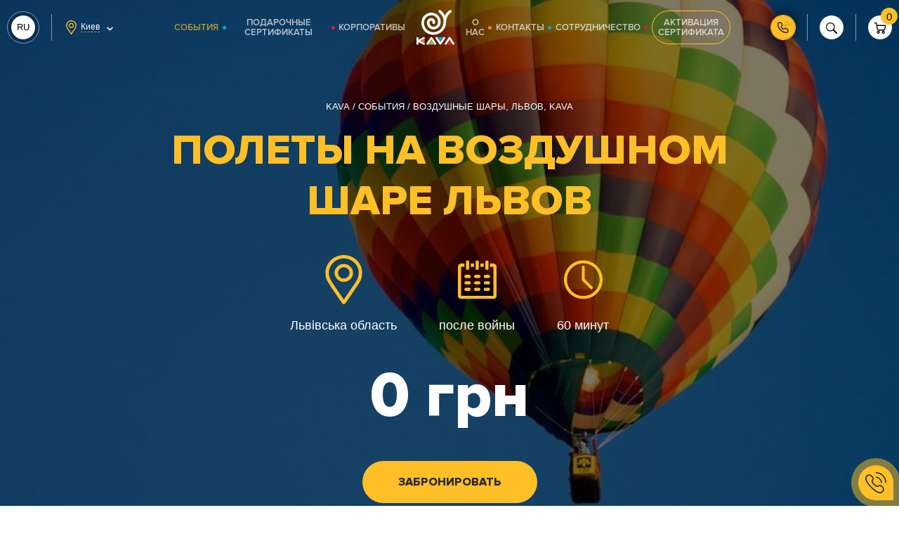

--- FILE ---
content_type: text/html; charset=UTF-8
request_url: https://kava.ua/events/polety-na-sharakh-okolo-lvova
body_size: 40835
content:
<!doctype html>
<html lang="ru" class="no-js">
	<head>
	<meta charset="utf-8">
	<meta name="googlebot-news" content="nosnippet">
	<meta name="viewport" content="width=device-width, initial-scale=1, maximum-scale=1, user-scalable=no">
	<meta http-equiv="X-UA-Compatible" content="ie=edge">
	<meta name="csrf-token" content="MPacfsqVpkkz0TmKv3QDTlkfuYAciuQC6pX7KoNH">

	<title>Полеты на воздушном шаре Львов — стоимость </title>
		<meta property="fb:app_id" content="2120415321621376" />
	<meta name="description"  content="Заказывайте Полеты на воздушном шаре Львов 🤩 Незабываемые и яркие впечатления гарантируем 📲0962728040 😋 Лучшие цены 🎁 Себе или в подарок 🌀 Активный отдых, развлечения">
	<link rel="canonical" href="https://kava.ua/events/polety-na-sharakh-okolo-lvova"/>
	<meta property="og:type" content="website">
	<meta property="og:site_name" content="KAVA™">
	<meta property="og:url" content="https://kava.ua/events/polety-na-sharakh-okolo-lvova">
	<meta property="og:locale" content="ru">
	<meta name="twitter:creator" content="@PaLPaLyCH">
	<meta name="twitter:card" content="summary_large_image">
	<meta property="og:title" content="Полеты на воздушном шаре Львов — стоимость ">
	<meta property="og:description" content="Заказывайте Полеты на воздушном шаре Львов 🤩 Незабываемые и яркие впечатления гарантируем 📲0962728040 😋 Лучшие цены 🎁 Себе или в подарок 🌀 Активный отдых, развлечения">
	<meta name="google-site-verification" content="P3nM9YnmU07G1aRTYVX5C5qctO-ohNlQ0tiVyZAZuK4" />
			<meta property="og:image" content="https://kava.ua/storage/jumbotrons/pl3IE5BxNKg6QRwpBGrjTisRaWheVCQf0Wd29qfS.jpeg">
				<link rel="alternate" hreflang="ru-UA" href="https://kava.ua/events/polety-na-sharakh-okolo-lvova"/>
			<link rel="alternate" hreflang="x-default" href="https://kava.ua/uk/events/polety-na-sharakh-okolo-lvova"/>
			<link rel="alternate" hreflang="uk-UA" href="https://kava.ua/uk/events/polety-na-sharakh-okolo-lvova"/>
	





	<style>body.OFFis-loading{pointer-events:none;overflow:hidden!important;}body.OFFis-loading .layout{opacity:0;}</style>

	<script id="initConfig">
    window.initConfig = {
        route: {
            ajax: {
                cart: {
                    get: 'https://kava.ua/cart_get',
                    add: 'https://kava.ua/cart_add',
                    update: 'https://kava.ua/cart_update',
                    remove: 'https://kava.ua/cart_remove',
                },
                geolocation: 'https://kava.ua/ajax/geolocation',
                rent: {
                    getDetails: 'https://kava.ua/ajax/get-rent-details',
                    sendOrder: 'https://kava.ua/ajax/send-rent-order'
                }
            }
        },
        googleMapsApi: {
            key: 'AIzaSyBbk9aLcghUiNtlHjlavPeVh7dOiHs4yuw'
        },
                notyKAVA: [
                        {
                delay: 30000,
                timeout: 5000,
                content: {
                    title: '11  человек',
                    intro: 'просматривают это событие',
                }
            },
                    ],
        cartTranslations: {
            notyRequiredFieldsMsg: 'Все данные получателя сертификата должны быть заполнены'
        }
    }
</script>

	<link rel="stylesheet" href="/assets/css/vendor.css?id=8e5daf74d4d4fd51b387">
<link rel="stylesheet" href="/assets/css/common.css?id=d7ee507c9ceed73f467a">
<link rel="stylesheet" href="/assets/css/site.css?id=17e4f3f518443a42264f">
	
			
		<script type="application/ld+json">
			{
    "@context": "https://schema.org",
    "@type": "BreadcrumbList",
    "itemListElement": [
        {
            "@type": "ListItem",
            "position": 1,
            "name": "KAVA",
            "item": "https://kava.ua"
        },
        {
            "@type": "ListItem",
            "position": 2,
            "name": "События",
            "item": "https://kava.ua/events"
        },
        {
            "@type": "ListItem",
            "position": 3,
            "name": "Воздушные Шары, Львов, KAVA",
            "item": "https://kava.ua/events/polety-na-sharakh-okolo-lvova"
        }
    ]
}
		</script>
	
	<script>
		(function(i,s,o,g,r,a,m){
				i["esSdk"] = r;
				i[r] = i[r] || function() {
					(i[r].q = i[r].q || []).push(arguments)
				}, a=s.createElement(o), m=s.getElementsByTagName(o)[0]; a.async=1; a.src=g;
				m.parentNode.insertBefore(a,m)}
		) (window, document, "script", "https://esputnik.com/scripts/v1/public/scripts?apiKey=eyJhbGciOiJSUzI1NiJ9.[base64].O0Bvq7_TUCT0OPrI_iNV8s-wiW_T1TcrFea1Oy0MB4vxW2aLHuodWVnmyQmq6IXx2vTA38pI3UEClM7DbeHphg&domain=094C6EAB-1F39-4C73-B079-F90AA399CF63", "es");
		es("pushOn");
	</script>
</head>



	<body class="is-loading">
									<!-- Facebook Pixel Code -->
<script>
  !function(f,b,e,v,n,t,s)
  {if(f.fbq)return;n=f.fbq=function(){n.callMethod?
  n.callMethod.apply(n,arguments):n.queue.push(arguments)};
  if(!f._fbq)f._fbq=n;n.push=n;n.loaded=!0;n.version='2.0';
  n.queue=[];t=b.createElement(e);t.async=!0;
  t.src=v;s=b.getElementsByTagName(e)[0];
  s.parentNode.insertBefore(t,s)}(window, document,'script',
  'https://connect.facebook.net/en_US/fbevents.js');
  fbq('init', '129012321272958');
</script>
<noscript><img height="1" width="1" alt="" style="display:none"
  src="https://www.facebook.com/tr?id=129012321272958&ev=PageView&noscript=1"
/></noscript>
<!-- End Facebook Pixel Code -->
							<!-- Google Tag Manager -->
<script>(function(w,d,s,l,i){w[l]=w[l]||[];w[l].push({'gtm.start':
new Date().getTime(),event:'gtm.js'});var f=d.getElementsByTagName(s)[0],
j=d.createElement(s),dl=l!='dataLayer'?'&l='+l:'';j.async=true;j.src=
'https://www.googletagmanager.com/gtm.js?id='+i+dl;f.parentNode.insertBefore(j,f);
})(window,document,'script','dataLayer','GTM-NH79545');</script>
<!-- End Google Tag Manager -->
							<!-- Facebook Pixel Code -->
<script>
  !function(f,b,e,v,n,t,s)
  {if(f.fbq)return;n=f.fbq=function(){n.callMethod?
  n.callMethod.apply(n,arguments):n.queue.push(arguments)};
  if(!f._fbq)f._fbq=n;n.push=n;n.loaded=!0;n.version='2.0';
  n.queue=[];t=b.createElement(e);t.async=!0;
  t.src=v;s=b.getElementsByTagName(e)[0];
  s.parentNode.insertBefore(t,s)}(window, document,'script',
  'https://connect.facebook.net/en_US/fbevents.js');
  fbq('init', '129012321272958');
  fbq('track', 'Lead');
</script>
<noscript><img height="1" width="1" alt="" style="display:none"
  src="https://www.facebook.com/tr?id=129012321272958&ev=PageView&noscript=1"
/></noscript>
<!-- End Facebook Pixel Code -->
														<!-- Google Tag Manager (noscript) -->
<noscript><iframe src="https://www.googletagmanager.com/ns.html?id=GTM-NH79545"
height="0" width="0" style="display:none;visibility:hidden"></iframe></noscript>
<!-- End Google Tag Manager (noscript) -->
							<div class="layout layout--site">
			<div class="layout__header">
				<div class="header   not-main-page">
	<div class="container">
		<div class="header__left">
			<div class="grid _hspace-md _items-center">
				<div class="gcell gcell--auto _1200-hide">
					<button type="button" class="mmenu-trigger" data-sitemenu-open>

						<i class='svgi svgi--burger'>
			<svg xmlns="http://www.w3.org/2000/svg"
		     xmlns:xlink="http://www.w3.org/1999/xlink"
			viewBox="0 0 73 73"
			width="73"
			height="73"
		>
			<use xlink:href="https://kava.ua/assets/svg/sprite.svg#burger"></use>
		</svg>
	</i>
						<i class='svgi svgi--close'>
			<svg xmlns="http://www.w3.org/2000/svg"
		     xmlns:xlink="http://www.w3.org/1999/xlink"
			viewBox="0 0 14 14"
			width="14"
			height="14"
		>
			<use xlink:href="https://kava.ua/assets/svg/sprite.svg#close"></use>
		</svg>
	</i>
					</button>
				</div>
				<div class="gcell gcell--auto _1200-hide">
					<div class="_vertical-divider"></div>
				</div>
				<div class="gcell gcell--auto _lg-show">
					<div class='langs js-init' data-toggle>
		<ul class="langs__list">
			<li class="langs__item" data-toggle-trigger>
				<a class="langs__link" ><span>ru</span></a>
			</li>
																
				<li class="langs__item">
					<a class="langs__link set_lang_link" data-postUrl="https://kava.ua/ajax/change-lang" data-locale="uk" data-path="events/polety-na-sharakh-okolo-lvova"><span>Ua</span></a>
				</li>
					</ul>
	</div>






































				</div>
				<div class="gcell gcell--auto _lg-show">
					<div class="_vertical-divider"></div>
				</div>
				<div class="gcell gcell--auto">
					<input type="hidden" id="cookie_city" value="">
<div class='geolocation js-init' data-toggle>
	<div class="geolocation__head" title="Ваш город - Киев" data-toggle-trigger>
		<div class="grid _items-center">
			<div class="gcell gcell--auto">
				<i class='svgi svgi--location'>
			<svg xmlns="http://www.w3.org/2000/svg"
		     xmlns:xlink="http://www.w3.org/1999/xlink"
			viewBox="0 0 15 20"
			width="15"
			height="20"
		>
			<use xlink:href="https://kava.ua/assets/svg/sprite.svg#location"></use>
		</svg>
	</i>
			</div>
			<div class="gcell gcell--auto">
				<div class="geolocation__city-name">Киев</div>
			</div>
			<div class="gcell gcell--auto _sm-show">
				<i class='svgi svgi--chevron-down-sm'>
			<svg xmlns="http://www.w3.org/2000/svg"
		     xmlns:xlink="http://www.w3.org/1999/xlink"
			viewBox="0 0 13 8"
			width="13"
			height="8"
		>
			<use xlink:href="https://kava.ua/assets/svg/sprite.svg#chevron-down-sm"></use>
		</svg>
	</i>
			</div>
		</div>
	</div>
	<div class="geolocation__body" data-toggle-content>
		<div class="js-init" data-tabs="geolocation">
			<div data-tabs="panel" data-panel-id="city-confirm">
				<div class="geolocation__panel geolocation__panel--city-confirm">
					<div class="geolocation__panel-head">
						<div class="geolocation__panel-title">Ваш город - Киев</div>
						<div class="geolocation__panel-close" data-tabs="trigger" data-target-panel="city-confirm"
							 data-toggle-close>
							<i class='svgi svgi--close'>
			<svg xmlns="http://www.w3.org/2000/svg"
		     xmlns:xlink="http://www.w3.org/1999/xlink"
			viewBox="0 0 14 14"
			width="14"
			height="14"
		>
			<use xlink:href="https://kava.ua/assets/svg/sprite.svg#close"></use>
		</svg>
	</i>
						</div>
					</div>
					<div class="geolocation__panel-body">
						<div class="grid _space-sm _justify-center _flex-nowrap">
							<div class="gcell gcell--auto">
								<button class='button button--sm button--translucent-brand' type='button' data-tabs='trigger' data-target-panel='city-select'>
	<span class="button__content">
		
					<span class="button__text">Выбрать другой</span>
		
			</span>
</button>
							</div>
							<div class="gcell gcell--auto">
								<button class='button button--sm' type='button' data-toggle-close>
	<span class="button__content">
		
					<span class="button__text">Да, верно</span>
		
			</span>
</button>
							</div>
						</div>
					</div>
				</div>
			</div>
			<div data-tabs="panel" data-panel-id="city-select">
				<div class="geolocation__panel geolocation__panel--city-select">
					<div class="geolocation__panel-head">
						<div class="geolocation__panel-title">Выберите Ваш город</div>
						<div class="geolocation__panel-close" data-tabs="trigger" data-target-panel="city-confirm"
							 data-toggle-close>
							<i class='svgi svgi--close'>
			<svg xmlns="http://www.w3.org/2000/svg"
		     xmlns:xlink="http://www.w3.org/1999/xlink"
			viewBox="0 0 14 14"
			width="14"
			height="14"
		>
			<use xlink:href="https://kava.ua/assets/svg/sprite.svg#close"></use>
		</svg>
	</i>
						</div>
					</div>
					<div class="geolocation__panel-body">
						<div class="grid _space-def">
																						<div class="gcell gcell--6">
									<div class='inform inform--dark' data-city-id='31' data-route='site.events.item' data-route-param='{"slug":"polety-na-sharakh-okolo-lvova"}'>
	<div class="grid _hspace-md _flex-nowrap">
					<div class="gcell gcell--auto _flex-noshrink">
				<div class="inform__icon">
					<i class='svgi svgi--location'>
			<svg xmlns="http://www.w3.org/2000/svg"
		     xmlns:xlink="http://www.w3.org/1999/xlink"
			viewBox="0 0 15 20"
			width="15"
			height="20"
		>
			<use xlink:href="https://kava.ua/assets/svg/sprite.svg#location"></use>
		</svg>
	</i>
				</div>
			</div>
							<div class="gcell gcell--auto">
				<div class="inform__content"><div>Буковель</div></div>
			</div>
					</div>
</div>
								</div>
															<div class="gcell gcell--6">
									<div class='inform inform--dark' data-city-id='30' data-route='site.events.item' data-route-param='{"slug":"polety-na-sharakh-okolo-lvova"}'>
	<div class="grid _hspace-md _flex-nowrap">
					<div class="gcell gcell--auto _flex-noshrink">
				<div class="inform__icon">
					<i class='svgi svgi--location'>
			<svg xmlns="http://www.w3.org/2000/svg"
		     xmlns:xlink="http://www.w3.org/1999/xlink"
			viewBox="0 0 15 20"
			width="15"
			height="20"
		>
			<use xlink:href="https://kava.ua/assets/svg/sprite.svg#location"></use>
		</svg>
	</i>
				</div>
			</div>
							<div class="gcell gcell--auto">
				<div class="inform__content"><div>Винница</div></div>
			</div>
					</div>
</div>
								</div>
															<div class="gcell gcell--6">
									<div class='inform inform--dark' data-city-id='1' data-route='site.events.item' data-route-param='{"slug":"polety-na-sharakh-okolo-lvova"}'>
	<div class="grid _hspace-md _flex-nowrap">
					<div class="gcell gcell--auto _flex-noshrink">
				<div class="inform__icon">
					<i class='svgi svgi--location'>
			<svg xmlns="http://www.w3.org/2000/svg"
		     xmlns:xlink="http://www.w3.org/1999/xlink"
			viewBox="0 0 15 20"
			width="15"
			height="20"
		>
			<use xlink:href="https://kava.ua/assets/svg/sprite.svg#location"></use>
		</svg>
	</i>
				</div>
			</div>
							<div class="gcell gcell--auto">
				<div class="inform__content"><div>Днепр</div></div>
			</div>
					</div>
</div>
								</div>
															<div class="gcell gcell--6">
									<div class='inform inform--dark' data-city-id='4' data-route='site.events.item' data-route-param='{"slug":"polety-na-sharakh-okolo-lvova"}'>
	<div class="grid _hspace-md _flex-nowrap">
					<div class="gcell gcell--auto _flex-noshrink">
				<div class="inform__icon">
					<i class='svgi svgi--location'>
			<svg xmlns="http://www.w3.org/2000/svg"
		     xmlns:xlink="http://www.w3.org/1999/xlink"
			viewBox="0 0 15 20"
			width="15"
			height="20"
		>
			<use xlink:href="https://kava.ua/assets/svg/sprite.svg#location"></use>
		</svg>
	</i>
				</div>
			</div>
							<div class="gcell gcell--auto">
				<div class="inform__content"><div>Запорожье</div></div>
			</div>
					</div>
</div>
								</div>
															<div class="gcell gcell--6">
									<div class='inform inform--dark' data-city-id='24' data-route='site.events.item' data-route-param='{"slug":"polety-na-sharakh-okolo-lvova"}'>
	<div class="grid _hspace-md _flex-nowrap">
					<div class="gcell gcell--auto _flex-noshrink">
				<div class="inform__icon">
					<i class='svgi svgi--location'>
			<svg xmlns="http://www.w3.org/2000/svg"
		     xmlns:xlink="http://www.w3.org/1999/xlink"
			viewBox="0 0 15 20"
			width="15"
			height="20"
		>
			<use xlink:href="https://kava.ua/assets/svg/sprite.svg#location"></use>
		</svg>
	</i>
				</div>
			</div>
							<div class="gcell gcell--auto">
				<div class="inform__content"><div>Ивано-Франковск</div></div>
			</div>
					</div>
</div>
								</div>
															<div class="gcell gcell--6">
									<div class='inform inform--dark' data-city-id='26' data-route='site.events.item' data-route-param='{"slug":"polety-na-sharakh-okolo-lvova"}'>
	<div class="grid _hspace-md _flex-nowrap">
					<div class="gcell gcell--auto _flex-noshrink">
				<div class="inform__icon">
					<i class='svgi svgi--location'>
			<svg xmlns="http://www.w3.org/2000/svg"
		     xmlns:xlink="http://www.w3.org/1999/xlink"
			viewBox="0 0 15 20"
			width="15"
			height="20"
		>
			<use xlink:href="https://kava.ua/assets/svg/sprite.svg#location"></use>
		</svg>
	</i>
				</div>
			</div>
							<div class="gcell gcell--auto">
				<div class="inform__content"><div>Каменское</div></div>
			</div>
					</div>
</div>
								</div>
															<div class="gcell gcell--6">
									<div class='inform inform--dark' data-city-id='5' data-route='site.events.item' data-route-param='{"slug":"polety-na-sharakh-okolo-lvova"}'>
	<div class="grid _hspace-md _flex-nowrap">
					<div class="gcell gcell--auto _flex-noshrink">
				<div class="inform__icon">
					<i class='svgi svgi--location'>
			<svg xmlns="http://www.w3.org/2000/svg"
		     xmlns:xlink="http://www.w3.org/1999/xlink"
			viewBox="0 0 15 20"
			width="15"
			height="20"
		>
			<use xlink:href="https://kava.ua/assets/svg/sprite.svg#location"></use>
		</svg>
	</i>
				</div>
			</div>
							<div class="gcell gcell--auto">
				<div class="inform__content"><div>Киев</div></div>
			</div>
					</div>
</div>
								</div>
															<div class="gcell gcell--6">
									<div class='inform inform--dark' data-city-id='27' data-route='site.events.item' data-route-param='{"slug":"polety-na-sharakh-okolo-lvova"}'>
	<div class="grid _hspace-md _flex-nowrap">
					<div class="gcell gcell--auto _flex-noshrink">
				<div class="inform__icon">
					<i class='svgi svgi--location'>
			<svg xmlns="http://www.w3.org/2000/svg"
		     xmlns:xlink="http://www.w3.org/1999/xlink"
			viewBox="0 0 15 20"
			width="15"
			height="20"
		>
			<use xlink:href="https://kava.ua/assets/svg/sprite.svg#location"></use>
		</svg>
	</i>
				</div>
			</div>
							<div class="gcell gcell--auto">
				<div class="inform__content"><div>Кременчуг</div></div>
			</div>
					</div>
</div>
								</div>
															<div class="gcell gcell--6">
									<div class='inform inform--dark' data-city-id='23' data-route='site.events.item' data-route-param='{"slug":"polety-na-sharakh-okolo-lvova"}'>
	<div class="grid _hspace-md _flex-nowrap">
					<div class="gcell gcell--auto _flex-noshrink">
				<div class="inform__icon">
					<i class='svgi svgi--location'>
			<svg xmlns="http://www.w3.org/2000/svg"
		     xmlns:xlink="http://www.w3.org/1999/xlink"
			viewBox="0 0 15 20"
			width="15"
			height="20"
		>
			<use xlink:href="https://kava.ua/assets/svg/sprite.svg#location"></use>
		</svg>
	</i>
				</div>
			</div>
							<div class="gcell gcell--auto">
				<div class="inform__content"><div>Кривой Рог</div></div>
			</div>
					</div>
</div>
								</div>
															<div class="gcell gcell--6">
									<div class='inform inform--dark' data-city-id='22' data-route='site.events.item' data-route-param='{"slug":"polety-na-sharakh-okolo-lvova"}'>
	<div class="grid _hspace-md _flex-nowrap">
					<div class="gcell gcell--auto _flex-noshrink">
				<div class="inform__icon">
					<i class='svgi svgi--location'>
			<svg xmlns="http://www.w3.org/2000/svg"
		     xmlns:xlink="http://www.w3.org/1999/xlink"
			viewBox="0 0 15 20"
			width="15"
			height="20"
		>
			<use xlink:href="https://kava.ua/assets/svg/sprite.svg#location"></use>
		</svg>
	</i>
				</div>
			</div>
							<div class="gcell gcell--auto">
				<div class="inform__content"><div>Кропивницкий</div></div>
			</div>
					</div>
</div>
								</div>
															<div class="gcell gcell--6">
									<div class='inform inform--dark' data-city-id='9' data-route='site.events.item' data-route-param='{"slug":"polety-na-sharakh-okolo-lvova"}'>
	<div class="grid _hspace-md _flex-nowrap">
					<div class="gcell gcell--auto _flex-noshrink">
				<div class="inform__icon">
					<i class='svgi svgi--location'>
			<svg xmlns="http://www.w3.org/2000/svg"
		     xmlns:xlink="http://www.w3.org/1999/xlink"
			viewBox="0 0 15 20"
			width="15"
			height="20"
		>
			<use xlink:href="https://kava.ua/assets/svg/sprite.svg#location"></use>
		</svg>
	</i>
				</div>
			</div>
							<div class="gcell gcell--auto">
				<div class="inform__content"><div>Луцк</div></div>
			</div>
					</div>
</div>
								</div>
															<div class="gcell gcell--6">
									<div class='inform inform--dark' data-city-id='2' data-route='site.events.item' data-route-param='{"slug":"polety-na-sharakh-okolo-lvova"}'>
	<div class="grid _hspace-md _flex-nowrap">
					<div class="gcell gcell--auto _flex-noshrink">
				<div class="inform__icon">
					<i class='svgi svgi--location'>
			<svg xmlns="http://www.w3.org/2000/svg"
		     xmlns:xlink="http://www.w3.org/1999/xlink"
			viewBox="0 0 15 20"
			width="15"
			height="20"
		>
			<use xlink:href="https://kava.ua/assets/svg/sprite.svg#location"></use>
		</svg>
	</i>
				</div>
			</div>
							<div class="gcell gcell--auto">
				<div class="inform__content"><div>Львов</div></div>
			</div>
					</div>
</div>
								</div>
															<div class="gcell gcell--6">
									<div class='inform inform--dark' data-city-id='17' data-route='site.events.item' data-route-param='{"slug":"polety-na-sharakh-okolo-lvova"}'>
	<div class="grid _hspace-md _flex-nowrap">
					<div class="gcell gcell--auto _flex-noshrink">
				<div class="inform__icon">
					<i class='svgi svgi--location'>
			<svg xmlns="http://www.w3.org/2000/svg"
		     xmlns:xlink="http://www.w3.org/1999/xlink"
			viewBox="0 0 15 20"
			width="15"
			height="20"
		>
			<use xlink:href="https://kava.ua/assets/svg/sprite.svg#location"></use>
		</svg>
	</i>
				</div>
			</div>
							<div class="gcell gcell--auto">
				<div class="inform__content"><div>Николаев</div></div>
			</div>
					</div>
</div>
								</div>
															<div class="gcell gcell--6">
									<div class='inform inform--dark' data-city-id='16' data-route='site.events.item' data-route-param='{"slug":"polety-na-sharakh-okolo-lvova"}'>
	<div class="grid _hspace-md _flex-nowrap">
					<div class="gcell gcell--auto _flex-noshrink">
				<div class="inform__icon">
					<i class='svgi svgi--location'>
			<svg xmlns="http://www.w3.org/2000/svg"
		     xmlns:xlink="http://www.w3.org/1999/xlink"
			viewBox="0 0 15 20"
			width="15"
			height="20"
		>
			<use xlink:href="https://kava.ua/assets/svg/sprite.svg#location"></use>
		</svg>
	</i>
				</div>
			</div>
							<div class="gcell gcell--auto">
				<div class="inform__content"><div>Одесса</div></div>
			</div>
					</div>
</div>
								</div>
															<div class="gcell gcell--6">
									<div class='inform inform--dark' data-city-id='18' data-route='site.events.item' data-route-param='{"slug":"polety-na-sharakh-okolo-lvova"}'>
	<div class="grid _hspace-md _flex-nowrap">
					<div class="gcell gcell--auto _flex-noshrink">
				<div class="inform__icon">
					<i class='svgi svgi--location'>
			<svg xmlns="http://www.w3.org/2000/svg"
		     xmlns:xlink="http://www.w3.org/1999/xlink"
			viewBox="0 0 15 20"
			width="15"
			height="20"
		>
			<use xlink:href="https://kava.ua/assets/svg/sprite.svg#location"></use>
		</svg>
	</i>
				</div>
			</div>
							<div class="gcell gcell--auto">
				<div class="inform__content"><div>Полтава</div></div>
			</div>
					</div>
</div>
								</div>
															<div class="gcell gcell--6">
									<div class='inform inform--dark' data-city-id='28' data-route='site.events.item' data-route-param='{"slug":"polety-na-sharakh-okolo-lvova"}'>
	<div class="grid _hspace-md _flex-nowrap">
					<div class="gcell gcell--auto _flex-noshrink">
				<div class="inform__icon">
					<i class='svgi svgi--location'>
			<svg xmlns="http://www.w3.org/2000/svg"
		     xmlns:xlink="http://www.w3.org/1999/xlink"
			viewBox="0 0 15 20"
			width="15"
			height="20"
		>
			<use xlink:href="https://kava.ua/assets/svg/sprite.svg#location"></use>
		</svg>
	</i>
				</div>
			</div>
							<div class="gcell gcell--auto">
				<div class="inform__content"><div>Ровно</div></div>
			</div>
					</div>
</div>
								</div>
															<div class="gcell gcell--6">
									<div class='inform inform--dark' data-city-id='25' data-route='site.events.item' data-route-param='{"slug":"polety-na-sharakh-okolo-lvova"}'>
	<div class="grid _hspace-md _flex-nowrap">
					<div class="gcell gcell--auto _flex-noshrink">
				<div class="inform__icon">
					<i class='svgi svgi--location'>
			<svg xmlns="http://www.w3.org/2000/svg"
		     xmlns:xlink="http://www.w3.org/1999/xlink"
			viewBox="0 0 15 20"
			width="15"
			height="20"
		>
			<use xlink:href="https://kava.ua/assets/svg/sprite.svg#location"></use>
		</svg>
	</i>
				</div>
			</div>
							<div class="gcell gcell--auto">
				<div class="inform__content"><div>Славское</div></div>
			</div>
					</div>
</div>
								</div>
															<div class="gcell gcell--6">
									<div class='inform inform--dark' data-city-id='21' data-route='site.events.item' data-route-param='{"slug":"polety-na-sharakh-okolo-lvova"}'>
	<div class="grid _hspace-md _flex-nowrap">
					<div class="gcell gcell--auto _flex-noshrink">
				<div class="inform__icon">
					<i class='svgi svgi--location'>
			<svg xmlns="http://www.w3.org/2000/svg"
		     xmlns:xlink="http://www.w3.org/1999/xlink"
			viewBox="0 0 15 20"
			width="15"
			height="20"
		>
			<use xlink:href="https://kava.ua/assets/svg/sprite.svg#location"></use>
		</svg>
	</i>
				</div>
			</div>
							<div class="gcell gcell--auto">
				<div class="inform__content"><div>Сумы</div></div>
			</div>
					</div>
</div>
								</div>
															<div class="gcell gcell--6">
									<div class='inform inform--dark' data-city-id='10' data-route='site.events.item' data-route-param='{"slug":"polety-na-sharakh-okolo-lvova"}'>
	<div class="grid _hspace-md _flex-nowrap">
					<div class="gcell gcell--auto _flex-noshrink">
				<div class="inform__icon">
					<i class='svgi svgi--location'>
			<svg xmlns="http://www.w3.org/2000/svg"
		     xmlns:xlink="http://www.w3.org/1999/xlink"
			viewBox="0 0 15 20"
			width="15"
			height="20"
		>
			<use xlink:href="https://kava.ua/assets/svg/sprite.svg#location"></use>
		</svg>
	</i>
				</div>
			</div>
							<div class="gcell gcell--auto">
				<div class="inform__content"><div>Тернополь</div></div>
			</div>
					</div>
</div>
								</div>
															<div class="gcell gcell--6">
									<div class='inform inform--dark' data-city-id='29' data-route='site.events.item' data-route-param='{"slug":"polety-na-sharakh-okolo-lvova"}'>
	<div class="grid _hspace-md _flex-nowrap">
					<div class="gcell gcell--auto _flex-noshrink">
				<div class="inform__icon">
					<i class='svgi svgi--location'>
			<svg xmlns="http://www.w3.org/2000/svg"
		     xmlns:xlink="http://www.w3.org/1999/xlink"
			viewBox="0 0 15 20"
			width="15"
			height="20"
		>
			<use xlink:href="https://kava.ua/assets/svg/sprite.svg#location"></use>
		</svg>
	</i>
				</div>
			</div>
							<div class="gcell gcell--auto">
				<div class="inform__content"><div>Ужгород</div></div>
			</div>
					</div>
</div>
								</div>
															<div class="gcell gcell--6">
									<div class='inform inform--dark' data-city-id='11' data-route='site.events.item' data-route-param='{"slug":"polety-na-sharakh-okolo-lvova"}'>
	<div class="grid _hspace-md _flex-nowrap">
					<div class="gcell gcell--auto _flex-noshrink">
				<div class="inform__icon">
					<i class='svgi svgi--location'>
			<svg xmlns="http://www.w3.org/2000/svg"
		     xmlns:xlink="http://www.w3.org/1999/xlink"
			viewBox="0 0 15 20"
			width="15"
			height="20"
		>
			<use xlink:href="https://kava.ua/assets/svg/sprite.svg#location"></use>
		</svg>
	</i>
				</div>
			</div>
							<div class="gcell gcell--auto">
				<div class="inform__content"><div>Харьков</div></div>
			</div>
					</div>
</div>
								</div>
															<div class="gcell gcell--6">
									<div class='inform inform--dark' data-city-id='15' data-route='site.events.item' data-route-param='{"slug":"polety-na-sharakh-okolo-lvova"}'>
	<div class="grid _hspace-md _flex-nowrap">
					<div class="gcell gcell--auto _flex-noshrink">
				<div class="inform__icon">
					<i class='svgi svgi--location'>
			<svg xmlns="http://www.w3.org/2000/svg"
		     xmlns:xlink="http://www.w3.org/1999/xlink"
			viewBox="0 0 15 20"
			width="15"
			height="20"
		>
			<use xlink:href="https://kava.ua/assets/svg/sprite.svg#location"></use>
		</svg>
	</i>
				</div>
			</div>
							<div class="gcell gcell--auto">
				<div class="inform__content"><div>Черкассы</div></div>
			</div>
					</div>
</div>
								</div>
															<div class="gcell gcell--6">
									<div class='inform inform--dark' data-city-id='12' data-route='site.events.item' data-route-param='{"slug":"polety-na-sharakh-okolo-lvova"}'>
	<div class="grid _hspace-md _flex-nowrap">
					<div class="gcell gcell--auto _flex-noshrink">
				<div class="inform__icon">
					<i class='svgi svgi--location'>
			<svg xmlns="http://www.w3.org/2000/svg"
		     xmlns:xlink="http://www.w3.org/1999/xlink"
			viewBox="0 0 15 20"
			width="15"
			height="20"
		>
			<use xlink:href="https://kava.ua/assets/svg/sprite.svg#location"></use>
		</svg>
	</i>
				</div>
			</div>
							<div class="gcell gcell--auto">
				<div class="inform__content"><div>Чернигов</div></div>
			</div>
					</div>
</div>
								</div>
													</div>
					</div>
				</div>
			</div>
		</div>
	</div>
</div>
				</div>
			</div>
		</div>
		<div class="header__center">
			<div class="header__navbar">
				<nav class='navbar navbar--header'>
		<div class="navbar__stage">
							<ul class="navbar__list navbar__list--left">
																										<li class="navbar__item is-active">
									<a class="navbar__link" href="https://kava.ua/events">
										<span class="navbar__link-text">События</span>
									</a>
								</li>
													
																										<li class="navbar__item">
									<a class="navbar__link" href="https://kava.ua/certificates">
										<span class="navbar__link-text">Подарочные сертификаты</span>
									</a>
								</li>
													
																										<li class="navbar__item">
									<a class="navbar__link" href="https://kava.ua/corporate">
										<span class="navbar__link-text">Корпоративы</span>
									</a>
								</li>
													
									</ul>
						<div class="navbar__logo">
				<a class='logo logo--navbar' href='https://kava.ua' title='Главная'>
	<img class="logo__img" src="https://kava.ua/assets/img/svg/logo-full.svg" width="110" height="101" alt="KAVA - клуб активного отдыха и Экстремального туризма! Адреналин">
</a>
			</div>
							<ul class="navbar__list navbar__list--right">
																										<li class="navbar__item">
									<a class="navbar__link" href="https://kava.ua/about">
										<span class="navbar__link-text">О нас</span>
									</a>
								</li>
																																							<li class="navbar__item">
									<a class="navbar__link" href="https://kava.ua/contacts">
										<span class="navbar__link-text">Контакты</span>
									</a>
								</li>
																																							<li class="navbar__item">
									<a class="navbar__link" href="https://kava.ua/news/kak-stat-partnerom-kava-i-poluchat-novykh-klientov-na-svoi-uslugi">
										<span class="navbar__link-text">Сотрудничество</span>
									</a>
								</li>
																		
											<li class="navbar__item">
							<a class="navbar__link navbar__link--with-border" href="https://kava.ua/active">
								<span class="navbar__link-text">Активация сертификата</span>
							</a>
						</li>
									</ul>
					</div>
	</nav>

			</div>
		</div>
		<div class="header__right">
			<div class="grid _hspace-md _items-center _justify-end">
				<div class="gcell gcell--auto">
																<div class="phone-tooltip js-init" data-toggle>
							<div class="phone-tooltip__toggle" data-toggle-trigger>
																	<i class='phone-tooltip__icon phone-tooltip__icon--phone-ring'>
			<svg xmlns="http://www.w3.org/2000/svg"
		     xmlns:xlink="http://www.w3.org/1999/xlink"
			viewBox="0 0 18 18"
			width="18"
			height="18"
		>
			<use xlink:href="https://kava.ua/assets/svg/sprite.svg#phone-ring"></use>
		</svg>
	</i>
																									<i class='phone-tooltip__icon phone-tooltip__icon--hover phone-tooltip__icon phone-tooltip__icon--hover--phone-ring--hover'>
			<svg xmlns="http://www.w3.org/2000/svg"
		     xmlns:xlink="http://www.w3.org/1999/xlink"
			viewBox="0 0 18 18"
			width="18"
			height="18"
		>
			<use xlink:href="https://kava.ua/assets/svg/sprite.svg#phone-ring--hover"></use>
		</svg>
	</i>
															</div>

							<a href="tel:+380936339662" data-toggle-content
							   data-event-layer="click-on-phone"
							   class="phone-tooltip__content">
								+38 093 633 96 62
							</a>
						</div>
									</div>

				<div class="gcell gcell--auto _sm-show _xl-hide">
					<div class="_vertical-divider"></div>
				</div>
				<div class="gcell gcell--auto">
					<div class='search js-init' data-toggle data-user-config='{"focusInput":true}'>
	<button class='button button--icon-only-white search__opener' type='button' title='Поиск' data-toggle-trigger>
	<span class="button__content">
					<span class="button__icon">
				<i class='svgi svgi--search'>
			<svg xmlns="http://www.w3.org/2000/svg"
		     xmlns:xlink="http://www.w3.org/1999/xlink"
			viewBox="0 0 16 16"
			width="16"
			height="16"
		>
			<use xlink:href="https://kava.ua/assets/svg/sprite.svg#search"></use>
		</svg>
	</i>
			</span>
		
		
			</span>
</button>
	<div class="search__wrap js-init" data-search data-toggle-content>
		<div class="search__head">
			<form action="https://kava.ua/search"  class="search__form" data-search-form>
				<div class="grid _space-md _items-center _flex-nowrap">
					<div class="gcell gcell--auto _flex-noshrink">
						<button class='button button--icon-only-white search__submit' type='submit' title='Найти'>
	<span class="button__content">
					<span class="button__icon">
				<i class='svgi svgi--search'>
			<svg xmlns="http://www.w3.org/2000/svg"
		     xmlns:xlink="http://www.w3.org/1999/xlink"
			viewBox="0 0 16 16"
			width="16"
			height="16"
		>
			<use xlink:href="https://kava.ua/assets/svg/sprite.svg#search"></use>
		</svg>
	</i>
			</span>
		
		
			</span>
</button>
					</div>
					<div class="gcell gcell--auto _flex-grow">
						<div class="search__control" data-short-query="Введите минимум 3 символа">
							<input type="text" name="query" id="query" class="search__input" placeholder="Что вы ищете?" data-search-input>
							<div class="search__input-decor-line"></div>
						</div>
					</div>
					<div class="gcell gcell--auto _flex-noshrink">
						<button class='button button--icon-only-brand search__closet' type='button' title='Закрыть' data-toggle-trigger>
	<span class="button__content">
					<span class="button__icon">
				<i class='svgi svgi--close'>
			<svg xmlns="http://www.w3.org/2000/svg"
		     xmlns:xlink="http://www.w3.org/1999/xlink"
			viewBox="0 0 14 14"
			width="14"
			height="14"
		>
			<use xlink:href="https://kava.ua/assets/svg/sprite.svg#close"></use>
		</svg>
	</i>
			</span>
		
		
			</span>
</button>
					</div>
				</div>
			</form>
		</div>
		<div class="search__body" data-search-suggestions>
			
		</div>
	</div>
</div>
				</div>

				<div class="gcell gcell--auto _sm-show">
					<div class="_vertical-divider"></div>
				</div>
				<div class="gcell gcell--auto">
					<div class="cart-info has-items" data-cart-info>
						<button class='button button--icon-only-white js-init' type='button' title='Корзина' data-mfp='inline' data-mfp-src='#cart-wrapper'>
	<span class="button__content">
					<span class="button__icon">
				<i class='svgi svgi--cart'>
			<svg xmlns="http://www.w3.org/2000/svg"
		     xmlns:xlink="http://www.w3.org/1999/xlink"
			viewBox="0 0 18 17"
			width="18"
			height="17"
		>
			<use xlink:href="https://kava.ua/assets/svg/sprite.svg#cart"></use>
		</svg>
	</i>
			</span>
		
		
			</span>
</button>
						<div class="cart-info__count" data-cart-total-quantity>0</div>
					</div>
				</div>
			</div>
		</div>
	</div>
</div>
			</div>
			<div class="layout__body">

					<div class='section section--hero section--hero-events' style='background-image: url(https://kava.ua/img/jumbotrons/pl3IE5BxNKg6QRwpBGrjTisRaWheVCQf0Wd29qfS.jpeg);'>
	
			<div class="section__content">
			<div class="section__breadcrumbs">
		<div class='breadcrumbs'>
        <ul class="breadcrumbs__list">
                                                                        <li class="breadcrumbs__item">
                    <a class="breadcrumbs__link" href="https://kava.ua" itemprop="item">
                        <span itemprop="name">KAVA</span>
                    </a>
                        <meta itemprop="position" content="1">
                </li>
                                                                            <li class="breadcrumbs__item">
                    <a class="breadcrumbs__link" href="https://kava.ua/events" itemprop="item">
                        <span itemprop="name">События</span>
                    </a>
                        <meta itemprop="position" content="2">
                </li>
                                                                                <li class="breadcrumbs__item" >
                        <a class="breadcrumbs__current"  >
                            <span>Воздушные Шары, Львов, KAVA</span>
                        </a>
                    </li>
                                    </ul>
    </div>

		</div>
			<img hidden src="https://kava.ua/img/jumbotrons/pl3IE5BxNKg6QRwpBGrjTisRaWheVCQf0Wd29qfS.jpeg?w=690&amp;h=470" alt="Полеты на воздушном шаре Львов">

		
		<h1 class="section__title">Полеты на воздушном шаре Львов</h1>
	<div class="section__meta">
		<div class="grid _space-lg _def-space-xl _justify-center">
			                <div class="gcell gcell--auto">
                    <div class='inform inform--light inform--lg'>
	<div class="grid _space-def _items-center _justify-center _flex-column _flex-nowrap">
					<div class="gcell gcell--auto _flex-noshrink">
				<div class="inform__icon">
					<i class='svgi svgi--location'>
			<svg xmlns="http://www.w3.org/2000/svg"
		     xmlns:xlink="http://www.w3.org/1999/xlink"
			viewBox="0 0 15 20"
			width="15"
			height="20"
		>
			<use xlink:href="https://kava.ua/assets/svg/sprite.svg#location"></use>
		</svg>
	</i>
				</div>
			</div>
							<div class="gcell gcell--auto">
				<div class="inform__content"><div>Львівська область</div></div>
			</div>
					</div>
</div>
                </div>
                                        <div class="gcell gcell--auto">
                    <div class='inform inform--light inform--lg'>
	<div class="grid _space-def _items-center _justify-center _flex-column _flex-nowrap">
					<div class="gcell gcell--auto _flex-noshrink">
				<div class="inform__icon">
					<i class='svgi svgi--calendar'>
			<svg xmlns="http://www.w3.org/2000/svg"
		     xmlns:xlink="http://www.w3.org/1999/xlink"
			viewBox="0 0 17 17"
			width="17"
			height="17"
		>
			<use xlink:href="https://kava.ua/assets/svg/sprite.svg#calendar"></use>
		</svg>
	</i>
				</div>
			</div>
							<div class="gcell gcell--auto">
				<div class="inform__content"><div>после войны</div></div>
			</div>
					</div>
</div>
                </div>
                                        <div class="gcell gcell--auto">
                    <div class='inform inform--light inform--lg'>
	<div class="grid _space-def _items-center _justify-center _flex-column _flex-nowrap">
					<div class="gcell gcell--auto _flex-noshrink">
				<div class="inform__icon">
					<i class='svgi svgi--time'>
			<svg xmlns="http://www.w3.org/2000/svg"
		     xmlns:xlink="http://www.w3.org/1999/xlink"
			viewBox="0 0 17 17"
			width="17"
			height="17"
		>
			<use xlink:href="https://kava.ua/assets/svg/sprite.svg#time"></use>
		</svg>
	</i>
				</div>
			</div>
							<div class="gcell gcell--auto">
				<div class="inform__content"><div>60 минут</div></div>
			</div>
					</div>
</div>
                </div>
            		</div>
	</div>
	<div class="section__price">0 грн</div>
        <div class="_text-center">
                <button class='button js-init' type='button' data-mfp='inline' data-mfp-src='#popup-event-buy'>
	<span class="button__content">
		
					<span class="button__text">Забронировать</span>
		
			</span>
</button>
        </div>
	<div class="section__mouse">
		<a class='mouse js-init' data-scroll='neighbor-section'>
		<i class='svgi svgi--mouse'>
			<svg xmlns="http://www.w3.org/2000/svg"
		     xmlns:xlink="http://www.w3.org/1999/xlink"
			viewBox="0 0 125 125"
			width="125"
			height="125"
		>
			<use xlink:href="https://kava.ua/assets/svg/sprite.svg#mouse"></use>
		</svg>
	</i>
	</a>
	</div>
		</div>
	
	</div>

														<div class='section section--event-places _bg-gray' id='event-places'>
			<div class="section__head">
			<div class="container">
																	<div class="section__title ">Что мы посетим</div>
													<div class="section__intro ">Вместе с KAVA</div>
							</div>
		</div>
	
			<div class="section__content">
			<div class="container">
						<div class="snake-trail js-init" data-snake-trail data-snake-trail-data="{&quot;places&quot;:[&quot;\u041e\u043b\u0435\u0441\u043a\u0438\u0439 \u0437\u0430\u043c\u043e\u043a&quot;,&quot;\u0421\u0445\u043e\u0434\u043d\u0438\u0446\u0430&quot;,&quot;\u0421\u0432\u0438\u0440\u0436\u043a\u0438\u0439 \u0437\u0430\u043c\u043e\u043a&quot;,&quot;\u0422\u0440\u0443\u0441\u043a\u0430\u0432\u0435\u0446&quot;]}">
							<div class="snake-trail__container" data-snake-trail-container></div>
						</div>
					</div>
		</div>
	
	</div>
						
															
												<div class='section section--event-schedule'>
			<div class="section__head">
			<div class="container">
																	<div class="section__title ">Описание события</div>
											</div>
		</div>
	
			<div class="section__content">
			<div class="container">
						<div class="grid _justify-center">
							<div class="gcell gcell--12 gcell--def-10">
																	<div class="_mb-lg">
										<div class='slider slider--event-schedule js-init owl-carousel' data-slider='owl' data-preset='event-schedule'>
		<div class="slider__slide">
													<div class='wysiwyg wysiwyg--event-schedule'>
		
		<div class="wysiwyg__content">
			<p><strong><span style="font-family: arial, helvetica, sans-serif; font-size: 14pt;">Услуга временно недоступна!</span></strong></p>
<p>&nbsp;</p>
<p><strong><span style="font-family: arial, helvetica, sans-serif; font-size: 14pt;">Воздушный шар - что это?</span></strong></p>
<p><span style="font-family: arial, helvetica, sans-serif; font-size: 12pt;">Воздушный шар - это летательный аппарат, в котором для полета используется подъемная сила воздухоплавательного газа, или нагретого воздуха. Состоит из заполненной газом оболочки и прикрепленной к ней корзины или прицепной кабины.</span><br /><span style="font-family: arial, helvetica, sans-serif; font-size: 12pt;">А полет на воздушном шаре - это увлекательная прогулка на высоте птичьего полета, наполнена несравненными чувствами и массой положительных эмоций!</span></p>
<p><span style="font-family: arial, helvetica, sans-serif; font-size: 12pt;">Это мечта, которую мы поможем воплотить в реальность!</span></p>
<p><strong><span style="font-family: arial, helvetica, sans-serif; font-size: 14pt;">Где?</span></strong></p>
<p><span style="font-family: arial, helvetica, sans-serif; font-size: 12pt;">Локация любая в рамках Львовской области (около Свиржского замка, Олесского замка, Сходница, Трускавец, Днестр, Моршин, Стрый). Вы можете выбрать место полета, однако это зависит от погодных условий.</span></p>
<p><strong><span style="font-family: arial, helvetica, sans-serif; font-size: 14pt;">Когда?</span></strong></p>
<p><span style="font-family: arial, helvetica, sans-serif; font-size: 12pt;">Ежедневно на восходе&nbsp;и закате солнца.</span></p>
<p><strong><span style="font-family: arial, helvetica, sans-serif; font-size: 12pt;">Для записи нажмите "оставить заявку" или пишите / звоните&nbsp;<a rel="nofollow" href="tel:+380936339662">093 633 96 62</a> (<a rel="nofollow" href="viber://chat?number=%2B380936339662">Viber</a>, <a rel="nofollow" href="https://t.me/KAVA_GIFT">Telegram</a>)</span></strong></p>
<p><strong><img class="" src="https://kava.ua/storage/files/filemanager/115823503_1545884685591943_7557717307470007990_o-min.jpg" alt="" width="600" height="399" /></strong></p>
<p><strong><span style="font-family: arial, helvetica, sans-serif; font-size: 14pt;">Мы предлагаем:</span></strong></p>
<ul>
<li><span style="font-family: arial, helvetica, sans-serif; font-size: 12pt;">Полет на воздушном шаре / 1чел. в группе - 3500 грн</span></li>
<li><span style="font-family: arial, helvetica, sans-serif; font-size: 12pt;">Полет на воздушном шаре / 2 чел. (индивидуальный полет) - 10000 грн</span></li>
<li><span style="font-family: arial, helvetica, sans-serif; font-size: 12pt;">Полет на воздушном шаре / 3 чел. - 12000 грн</span></li>
<li><span style="font-family: arial, helvetica, sans-serif; font-size: 12pt;">Полет на воздушном шаре / 4 чел. - 14000 грн</span></li>
<li><span style="font-family: arial, helvetica, sans-serif; font-size: 12pt;">Полет на воздушном шаре / 5 чел. - 17500 грн</span></li>
<li><span style="font-family: arial, helvetica, sans-serif; font-size: 12pt;">Полет на воздушном шаре / 6 чел. - 21000 грн</span></li>
</ul>
<p><strong><span style="font-family: arial, helvetica, sans-serif; font-size: 14pt;">Как все происходит?</span></strong></p>
<p><span style="font-family: arial, helvetica, sans-serif; font-size: 12pt;">Чтобы насладиться незабываемыми впечатлениями от полета, вам нужно забронировать места на указанную дату и время, внести авансовый платеж и получить дальнейшие инструкции от нашего менеджера.</span></p>
<p><span style="font-family: arial, helvetica, sans-serif; font-size: 12pt;">Стоимость предоплаты зависит от варианта полета и количества человек. Остальную сумму оплачиваете на месте перед полетом.</span></p>
<p><span style="font-family: arial, helvetica, sans-serif; font-size: 12pt;">Варианты оплаты:</span></p>
<ul>
<li><span style="font-family: arial, helvetica, sans-serif; font-size: 12pt;">Карта ПриватБанка (учтите + 0,5% комиссии)</span></li>
<li><span style="font-family: arial, helvetica, sans-serif; font-size: 12pt;">Карта монобанк (через терминал IBOX без комиссии)</span></li>
<li><span style="font-family: arial, helvetica, sans-serif; font-size: 12pt;">На счет ЧП</span></li>
<li><span style="font-family: arial, helvetica, sans-serif; font-size: 12pt;">Наличными в офисе KAVA</span></li>
</ul>
<p><span style="font-family: arial, helvetica, sans-serif; font-size: 12pt;">В случае расчета картой, нужно после оплаты сообщить дату и время перевода.</span></p>
<p><span style="font-family: arial, helvetica, sans-serif; font-size: 12pt;">Если же вы хотите рассчитаться наличными, обращайтесь в наш офис, который находится по адресу: г. Львов, ул. Гоголя 6/8. График работы: Пн-Пт с 11:00 до 18:00, Сб-Вс с 12:00 до 17:00.</span></p>
<p><span style="font-family: arial, helvetica, sans-serif; font-size: 12pt;">В случае отмены бронирования клиентом менее, чем за сутки до события, предоплата не возвращается.</span></p>
<p><span style="font-family: arial, helvetica, sans-serif; font-size: 12pt;">За несколько дней до полета необходимо выбрать локацию во Львовской области и время вылета.</span><br /><span style="font-family: arial, helvetica, sans-serif; font-size: 12pt;">Вы встречаетесь с опытным пилотом в заранее обусловленном месте. Прежде всего происходит знакомство с командой и инструктаж по технике безопасности.</span><br /><span style="font-family: arial, helvetica, sans-serif; font-size: 12pt;">Полеты осуществляют на высоте до 1000 метров, а начинать наслаждаться невероятными видами можно уже на высоте 150-300 метров.</span></p>
<p><span style="font-family: arial, helvetica, sans-serif; font-size: 12pt;">Полет длится около 1 часа.</span><br /><span style="font-family: arial, helvetica, sans-serif; font-size: 12pt;">Вся прогулка занимает примерно 3-4 часа.</span></p>
<p><span style="font-family: arial, helvetica, sans-serif; font-size: 12pt;">Чего ожидать?</span></p>
<ul>
<li><span style="font-family: arial, helvetica, sans-serif; font-size: 12pt;">знакомство с командой</span></li>
<li><span style="font-family: arial, helvetica, sans-serif; font-size: 12pt;">постановка аэростата (при желании, можно участвовать)</span></li>
<li><span style="font-family: arial, helvetica, sans-serif; font-size: 12pt;">инструктаж</span></li>
<li><span style="font-family: arial, helvetica, sans-serif; font-size: 12pt;">полет на воздушном шаре</span></li>
<li><span style="font-family: arial, helvetica, sans-serif; font-size: 12pt;">посадка</span></li>
<li><span style="font-family: arial, helvetica, sans-serif; font-size: 12pt;">посвящение в воздухоплаватели</span></li>
</ul>
<p><span style="font-family: arial, helvetica, sans-serif; font-size: 12pt;">Летом полеты можно осуществлять утром - 2-3 часа после восхода солнца, а вечером - за 2-3 часа до захода солнца. Зимой летать можно в любое время светового дня. Одежда должна быть по погоде, удобной и теплой.</span></p>
<p><span style="font-family: arial, helvetica, sans-serif; font-size: 12pt;">Если вы хотите летать, но не знаете, кто бы мог полетать с вами - звоните, мы попробуем найти вам компанию. Стоимость полета в таком случае будет составлять 3000 грн.</span></p>
<p><span style="font-family: arial, helvetica, sans-serif; font-size: 12pt;"><img class="" src="https://kava.ua/storage/files/filemanager/100073630_1493786090801803_3343479323783856128_o-min.jpg" alt="" width="600" height="600" /></span></p>
<p><strong><span style="font-family: arial, helvetica, sans-serif; font-size: 14pt;">Безопасность</span></strong></p>
<p><span style="font-family: arial, helvetica, sans-serif; font-size: 12pt;">Полет на воздушном шаре полностью и абсолютно безопасен.&nbsp;Средний круглый туристический воздушный шар за 1 час полета расходует около 2 баллонов газа для нагрева воздуха при запасе на борту в 4 баллона.</span><br /><span style="font-family: arial, helvetica, sans-serif; font-size: 12pt;">Важным условием безопасного полета является благоприятная погода - ветер не больше 5 м/с, а также отсутствие осадков.</span></p>
<p><strong><span style="font-family: arial, helvetica, sans-serif; font-size: 12pt;">Для записи нажмите "оставить заявку" или пишите / звоните&nbsp;<a rel="nofollow" href="tel:+380936339662">093 633 96 62</a>&nbsp;(<a rel="nofollow" href="viber://chat?number=%2B380936339662">Viber</a>,&nbsp;<a rel="nofollow" href="https://t.me/KAVA_GIFT">Telegram</a>)</span></strong></p>
<p><span style="font-family: arial, helvetica, sans-serif; font-size: 12pt;"><strong><span style="font-size: 14pt;">Также вы можете приобрести подарочный сертификат на полет</span></strong> - <a rel="nofollow" href="https://kava.ua/uk/certificates/romanticheskiy-polet-na-vozdushnom-share-dlya-dvoikh">https://kava.ua/uk/certificates/romanticheskiy-polet-na-vozdushnom-share-dlya-dvoikh</a></span></p>
<p><span style="font-family: arial, helvetica, sans-serif; font-size: 12pt;"><img class="" src="https://kava.ua/storage/files/filemanager/83168631_1518301415016937_5493104983458086163_o-min.jpg" alt="" width="600" height="314" /></span></p>
		</div>

			</div>
												</div>
	</div>

										<div class="title title--with-arrows title--white-md _mt-lg _mb-lg _text-center js-show-more-text">
											Показать все
										</div>
									</div>
																<div class="grid _hspace-sm _vspace-lg">
																			<div class="gcell gcell--12 gcell--md-6">
											<div class="title title--brand-md _mb-lg _text-center -title-include-exclude-">В стоимость включено</div>
											<div class="grid _space-sm">
																									<div class="gcell gcell--12">
														<div class='tile tile--brand tile--in-cost-included tile--no-icon'>
	<span class="grid _items-center _flex-nowrap">
					<span class="gcell gcell--auto _flex-noshrink">
				<span class="tile__icon">
					<i class='svgi'>
			<svg xmlns="http://www.w3.org/2000/svg" xmlns:xlink="http://www.w3.org/1999/xlink" preserveAspectRatio="xMidYMid" width="20" height="19" viewBox="0 0 20 19">
  
  <path d="M19.697,11.904 C19.619,12.085 19.491,12.237 19.325,12.345 C19.159,12.453 18.966,12.511 18.767,12.511 C18.767,12.511 16.998,12.511 16.998,12.511 C16.998,12.511 16.998,12.772 16.998,12.772 C17.424,13.557 17.649,14.438 17.649,15.329 C17.649,15.329 17.649,17.732 17.649,17.732 C17.649,18.431 17.071,18.999 16.360,18.999 C16.360,18.999 13.902,18.999 13.902,18.999 C13.902,18.999 6.098,18.999 6.098,18.999 C6.098,18.999 3.640,18.999 3.640,18.999 C2.929,18.999 2.350,18.431 2.350,17.732 C2.350,17.732 2.350,15.329 2.350,15.329 C2.350,14.438 2.576,13.557 3.001,12.772 C3.001,12.772 3.001,12.511 3.001,12.511 C3.001,12.511 1.240,12.511 1.240,12.511 C0.826,12.511 0.458,12.267 0.303,11.890 C0.303,11.890 0.279,11.829 0.279,11.829 C-0.094,10.923 -0.094,9.925 0.279,9.019 C0.279,9.019 0.304,8.958 0.304,8.958 C0.458,8.582 0.826,8.338 1.240,8.338 C1.240,8.338 3.350,8.338 3.350,8.338 C3.791,7.612 4.597,7.155 5.468,7.155 C5.468,7.155 5.907,7.155 5.907,7.155 C5.907,7.155 5.907,6.182 5.907,6.182 C5.907,6.182 5.447,6.182 5.447,6.182 C5.183,6.182 4.941,6.051 4.800,5.832 C4.658,5.612 4.641,5.341 4.753,5.106 C4.753,5.106 5.229,4.113 5.229,4.113 C5.277,1.837 7.176,-0.001 9.502,-0.001 C9.502,-0.001 10.498,-0.001 10.498,-0.001 C12.824,-0.001 14.722,1.837 14.770,4.113 C14.770,4.113 15.246,5.106 15.246,5.106 C15.359,5.341 15.342,5.612 15.200,5.832 C15.059,6.051 14.816,6.182 14.552,6.182 C14.552,6.182 14.093,6.182 14.093,6.182 C14.093,6.182 14.093,7.155 14.093,7.155 C14.093,7.155 14.532,7.155 14.532,7.155 C15.403,7.155 16.209,7.612 16.650,8.338 C16.650,8.338 18.753,8.338 18.753,8.338 C19.174,8.338 19.544,8.587 19.695,8.973 C19.695,8.973 19.741,9.089 19.741,9.089 C20.101,10.003 20.085,11.003 19.697,11.904 ZM1.240,9.106 C1.146,9.106 1.063,9.161 1.027,9.247 C1.027,9.247 1.002,9.308 1.002,9.308 C0.706,10.027 0.706,10.821 1.003,11.541 C1.003,11.541 1.027,11.602 1.027,11.602 C1.063,11.687 1.146,11.742 1.240,11.742 C1.240,11.742 3.001,11.742 3.001,11.742 C3.001,11.742 3.001,9.580 3.001,9.580 C3.001,9.538 3.003,9.495 3.005,9.453 C3.006,9.439 3.007,9.425 3.008,9.411 C3.010,9.383 3.012,9.355 3.015,9.327 C3.017,9.311 3.019,9.295 3.021,9.278 C3.024,9.253 3.027,9.228 3.031,9.203 C3.034,9.185 3.037,9.168 3.040,9.151 C3.043,9.136 3.045,9.121 3.048,9.106 C3.048,9.106 1.240,9.106 1.240,9.106 ZM5.468,7.923 C4.814,7.923 4.214,8.300 3.939,8.883 C3.848,9.075 3.796,9.278 3.785,9.489 C3.783,9.519 3.783,9.550 3.783,9.580 C3.783,9.580 3.783,11.679 3.783,11.679 C3.784,11.677 3.786,11.676 3.787,11.674 C3.834,11.624 3.881,11.574 3.930,11.526 C3.936,11.519 3.942,11.513 3.948,11.507 C4.592,10.866 5.420,10.355 6.315,10.151 C6.103,9.712 5.972,9.244 5.926,8.758 C5.913,8.632 5.907,8.500 5.907,8.367 C5.907,8.367 5.907,7.923 5.907,7.923 C5.907,7.923 5.468,7.923 5.468,7.923 ZM14.530,5.414 C14.530,5.414 14.133,4.585 14.133,4.585 C14.133,4.585 12.914,4.585 12.914,4.585 C12.699,4.585 12.524,4.413 12.524,4.201 C12.524,3.989 12.699,3.817 12.914,3.817 C12.914,3.817 13.968,3.817 13.968,3.817 C13.774,2.104 12.291,0.768 10.498,0.768 C10.498,0.768 9.502,0.768 9.502,0.768 C7.708,0.768 6.226,2.104 6.031,3.817 C6.031,3.817 9.777,3.817 9.777,3.817 C9.993,3.817 10.167,3.989 10.167,4.201 C10.167,4.413 9.993,4.585 9.777,4.585 C9.777,4.585 5.867,4.585 5.867,4.585 C5.867,4.585 5.469,5.414 5.469,5.414 C5.469,5.414 6.297,5.414 6.297,5.414 C6.297,5.414 13.703,5.414 13.703,5.414 C13.703,5.414 14.530,5.414 14.530,5.414 ZM6.688,6.182 C6.688,6.182 6.688,7.539 6.688,7.539 C6.688,7.539 6.688,8.367 6.688,8.367 C6.688,8.475 6.693,8.582 6.703,8.684 C6.747,9.151 6.887,9.596 7.118,10.006 C7.161,10.083 7.207,10.158 7.255,10.229 C7.463,10.541 7.717,10.811 8.012,11.038 C8.104,11.108 8.200,11.175 8.300,11.236 C8.558,11.396 8.835,11.516 9.122,11.595 C9.674,11.749 10.262,11.755 10.817,11.612 C10.945,11.578 11.072,11.538 11.195,11.489 C11.369,11.420 11.538,11.336 11.699,11.236 C12.120,10.977 12.471,10.638 12.744,10.230 C13.053,9.770 13.244,9.236 13.296,8.686 C13.307,8.582 13.312,8.475 13.312,8.367 C13.312,8.367 13.312,7.539 13.312,7.539 C13.312,7.539 13.312,6.182 13.312,6.182 C13.312,6.182 6.688,6.182 6.688,6.182 ZM16.217,9.580 C16.217,9.336 16.165,9.102 16.062,8.884 C15.786,8.300 15.186,7.923 14.532,7.923 C14.532,7.923 14.093,7.923 14.093,7.923 C14.093,7.923 14.093,8.367 14.093,8.367 C14.093,8.500 14.087,8.632 14.074,8.759 C14.028,9.241 13.895,9.714 13.684,10.151 C13.712,10.158 13.741,10.165 13.769,10.172 C14.704,10.405 15.580,10.987 16.217,11.678 C16.217,11.678 16.217,9.580 16.217,9.580 ZM16.868,15.329 C16.868,14.535 16.660,13.749 16.267,13.055 C16.164,12.874 16.048,12.699 15.922,12.533 C15.880,12.477 15.837,12.423 15.792,12.370 C15.234,11.700 14.432,11.130 13.576,10.916 C13.471,10.889 13.363,10.868 13.255,10.851 C12.944,11.264 12.561,11.611 12.115,11.887 C10.830,12.681 9.170,12.681 7.885,11.887 C7.439,11.611 7.056,11.263 6.744,10.851 C5.726,11.008 4.817,11.639 4.208,12.370 C4.057,12.550 3.919,12.744 3.796,12.947 C3.775,12.982 3.754,13.018 3.733,13.055 C3.340,13.749 3.132,14.535 3.132,15.329 C3.132,15.329 3.132,17.732 3.132,17.732 C3.132,18.008 3.360,18.231 3.640,18.231 C3.640,18.231 5.707,18.231 5.707,18.231 C5.707,18.231 5.707,16.200 5.707,16.200 C5.707,15.988 5.882,15.816 6.098,15.816 C6.313,15.816 6.488,15.988 6.488,16.200 C6.488,16.200 6.488,18.231 6.488,18.231 C6.488,18.231 13.511,18.231 13.511,18.231 C13.511,18.231 13.511,16.200 13.511,16.200 C13.511,15.988 13.686,15.816 13.902,15.816 C14.118,15.816 14.293,15.988 14.293,16.200 C14.293,16.200 14.293,18.231 14.293,18.231 C14.293,18.231 16.360,18.231 16.360,18.231 C16.640,18.231 16.868,18.008 16.868,17.732 C16.868,17.732 16.868,15.329 16.868,15.329 ZM19.013,9.367 C19.013,9.367 18.967,9.250 18.967,9.250 C18.932,9.162 18.848,9.106 18.753,9.106 C18.753,9.106 16.951,9.106 16.951,9.106 C16.954,9.121 16.957,9.135 16.959,9.150 C16.962,9.168 16.966,9.185 16.968,9.203 C16.972,9.228 16.976,9.252 16.979,9.278 C16.981,9.294 16.983,9.310 16.985,9.327 C16.988,9.355 16.990,9.383 16.992,9.411 C16.993,9.425 16.994,9.439 16.995,9.453 C16.997,9.495 16.998,9.538 16.998,9.580 C16.998,9.580 16.998,11.742 16.998,11.742 C16.998,11.742 18.767,11.742 18.767,11.742 C18.812,11.742 18.856,11.729 18.894,11.705 C18.931,11.680 18.960,11.646 18.978,11.605 C18.978,11.604 18.978,11.604 18.978,11.604 C19.287,10.888 19.299,10.093 19.013,9.367 ZM10.000,10.419 C9.610,10.419 9.221,10.291 8.896,10.035 C8.727,9.902 8.700,9.661 8.835,9.495 C8.970,9.330 9.215,9.303 9.384,9.435 C9.746,9.720 10.253,9.720 10.615,9.435 C10.784,9.302 11.030,9.330 11.164,9.495 C11.299,9.661 11.272,9.902 11.104,10.035 C10.779,10.291 10.389,10.419 10.000,10.419 ZM11.495,4.556 C11.471,4.565 11.447,4.573 11.422,4.578 C11.397,4.583 11.371,4.585 11.346,4.585 C11.209,4.585 11.087,4.514 11.021,4.415 C10.949,4.311 10.934,4.175 10.985,4.055 C11.057,3.881 11.244,3.790 11.422,3.825 C11.447,3.830 11.471,3.837 11.495,3.847 C11.621,3.898 11.706,4.009 11.728,4.127 C11.733,4.151 11.736,4.177 11.736,4.201 C11.736,4.201 11.736,4.202 11.736,4.202 C11.736,4.227 11.733,4.252 11.728,4.276 C11.705,4.396 11.620,4.505 11.495,4.556 Z"   />
</svg>

	</i>
				</span>
			</span>
							<span class="gcell gcell--auto">
				<span class="tile__content">Участие в мини-экспедиции</span>
			</span>
			</span>
</div>
													</div>
																									<div class="gcell gcell--12">
														<div class='tile tile--brand tile--in-cost-included tile--no-icon'>
	<span class="grid _items-center _flex-nowrap">
					<span class="gcell gcell--auto _flex-noshrink">
				<span class="tile__icon">
					<i class='svgi'>
			<svg xmlns="http://www.w3.org/2000/svg" xmlns:xlink="http://www.w3.org/1999/xlink" preserveAspectRatio="xMidYMid" width="53" height="60" viewBox="0 0 53 60">
  
  <path d="M22.656,0.448 C26.033,-0.388 29.784,-0.077 32.827,1.671 C34.884,2.824 36.422,4.957 36.603,7.336 C36.798,8.965 36.711,10.604 36.523,12.231 C36.672,12.325 36.974,12.516 37.122,12.612 C37.316,14.793 36.791,16.966 36.006,18.989 C35.746,19.122 35.486,19.256 35.226,19.389 C35.043,20.482 34.872,21.577 34.681,22.670 C34.592,23.187 34.171,23.553 33.882,23.966 C35.330,25.469 37.269,26.446 39.311,26.841 C42.354,27.504 45.743,27.932 48.073,30.209 C49.341,31.366 49.811,33.072 50.037,34.711 C51.180,36.622 52.144,38.670 52.557,40.875 C53.248,44.238 53.045,47.711 52.540,51.086 C52.252,52.614 52.743,54.207 52.208,55.702 C51.807,56.733 51.282,57.836 50.284,58.412 C49.423,58.941 48.375,58.598 47.434,58.798 C41.752,59.723 35.704,59.495 30.408,57.060 C27.895,58.286 25.142,58.924 22.403,59.424 C17.600,60.227 12.589,60.294 7.875,58.956 C6.199,58.449 4.300,59.095 2.733,58.163 C1.411,57.379 0.878,55.782 0.655,54.343 C0.581,53.262 0.735,52.164 0.502,51.096 C0.081,48.661 -0.102,46.183 0.054,43.718 C0.254,41.246 1.086,38.855 2.319,36.714 C2.827,35.801 3.404,34.884 3.542,33.828 C3.725,32.671 4.159,31.541 4.887,30.617 C6.070,29.054 7.947,28.181 9.819,27.749 C11.547,27.402 13.295,27.096 14.971,26.537 C16.370,26.006 17.637,25.145 18.672,24.065 C18.365,23.637 17.927,23.256 17.813,22.720 C17.605,21.619 17.449,20.509 17.254,19.406 C16.956,19.216 16.521,19.144 16.399,18.771 C15.620,16.850 15.206,14.761 15.320,12.686 C15.471,12.578 15.773,12.362 15.924,12.254 C15.761,9.927 15.513,7.467 16.394,5.247 C17.462,2.678 20.039,1.085 22.656,0.448 M22.844,2.594 C20.779,3.165 18.685,4.544 18.120,6.725 C17.801,8.369 17.796,10.068 18.046,11.724 C18.279,11.732 18.514,11.742 18.747,11.749 C18.868,10.859 18.796,9.811 19.492,9.136 C20.534,7.929 22.314,7.576 23.805,8.011 C24.434,8.199 24.904,8.678 25.476,8.975 C26.130,9.282 26.914,9.146 27.496,8.745 C29.098,7.534 31.651,7.583 33.067,9.062 C33.785,9.779 33.711,10.852 33.867,11.776 C34.013,11.759 34.305,11.724 34.451,11.705 C34.649,10.075 34.696,8.409 34.369,6.794 C33.948,5.051 32.488,3.758 30.896,3.058 C28.378,1.966 25.471,1.822 22.844,2.594 M21.032,10.639 C20.707,12.177 20.752,13.764 20.752,15.327 C20.192,15.329 19.633,15.329 19.076,15.337 C18.761,14.835 18.454,14.328 18.152,13.819 C17.964,13.806 17.585,13.784 17.395,13.772 C17.489,15.033 17.749,16.276 18.167,17.468 C18.496,17.634 18.826,17.799 19.155,17.968 C19.390,19.345 19.583,20.729 19.858,22.097 C20.851,23.387 22.210,24.376 23.594,25.222 C24.486,25.845 25.622,25.776 26.657,25.771 C28.449,25.815 29.853,24.527 31.203,23.518 C31.755,22.962 32.606,22.519 32.715,21.671 C32.909,20.440 33.104,19.211 33.322,17.985 C33.646,17.822 33.971,17.658 34.297,17.498 C34.726,16.294 34.993,15.035 35.070,13.759 C34.072,13.648 33.929,14.924 33.411,15.525 C32.909,15.389 32.406,15.258 31.901,15.137 C31.760,13.623 31.896,12.083 31.552,10.592 C30.883,9.781 29.539,9.845 28.756,10.466 C27.271,11.544 25.097,11.502 23.661,10.352 C22.926,9.687 21.606,9.840 21.032,10.639 M32.240,25.395 C30.742,26.512 29.145,27.825 27.179,27.848 C26.070,27.912 24.936,27.914 23.849,27.660 C22.505,27.227 21.376,26.342 20.269,25.494 C19.556,26.233 18.751,26.881 17.895,27.445 C18.246,29.141 18.982,30.810 20.267,32.009 C22.852,34.583 27.130,35.025 30.314,33.336 C32.639,32.169 34.213,29.791 34.604,27.247 C33.740,26.730 32.985,26.065 32.240,25.395 M36.585,28.255 C36.187,29.865 35.498,31.420 34.424,32.694 C31.252,36.605 25.204,37.579 20.868,35.097 C18.348,33.722 16.593,31.200 15.924,28.438 C15.585,28.562 15.246,28.686 14.909,28.809 C15.696,33.111 15.426,37.552 14.275,41.760 C13.758,43.281 14.045,44.927 13.547,46.455 C14.595,45.187 16.058,44.235 17.694,43.951 C19.690,43.572 21.700,44.107 23.631,44.581 C25.689,44.945 27.779,45.096 29.856,45.291 C33.124,45.392 36.427,44.972 39.658,45.662 C39.380,44.208 38.645,42.912 38.204,41.513 C36.768,37.376 36.763,32.867 37.541,28.597 C37.221,28.483 36.902,28.372 36.585,28.255 M39.598,29.071 C38.989,32.397 38.952,35.836 39.678,39.147 C39.967,38.442 40.341,37.775 40.648,37.080 C41.309,37.334 41.973,37.589 42.634,37.846 C42.193,38.877 41.512,39.832 41.354,40.964 C41.116,42.556 41.378,44.198 41.888,45.714 C42.096,46.376 42.735,47.150 42.168,47.813 C41.577,48.601 40.561,47.964 39.791,47.865 C36.454,47.004 33.003,47.531 29.608,47.387 C27.363,47.160 25.097,47.034 22.884,46.577 C21.123,46.161 19.242,45.578 17.459,46.206 C16.132,46.611 15.179,47.689 14.416,48.794 C18.766,49.909 23.037,51.353 27.165,53.124 C28.851,53.831 30.443,54.736 32.109,55.480 C36.855,57.431 42.161,57.530 47.167,56.704 C47.840,56.593 48.526,56.610 49.207,56.627 C49.539,56.264 49.858,55.878 50.042,55.416 C50.698,53.984 50.111,52.379 50.435,50.884 C51.161,46.267 51.270,41.231 48.905,37.038 C48.450,36.244 47.863,35.475 47.836,34.521 C47.732,33.242 47.110,31.996 46.045,31.257 C44.164,29.907 41.817,29.516 39.598,29.071 M7.499,31.020 C6.422,31.771 5.785,33.005 5.610,34.288 C5.308,36.333 3.872,37.930 3.161,39.824 C1.626,43.387 2.027,47.390 2.648,51.111 C2.921,52.439 2.475,53.851 3.017,55.129 C3.230,55.742 3.612,56.439 4.327,56.531 C5.503,56.704 6.709,56.548 7.880,56.778 C14.431,58.687 21.532,58.012 27.925,55.821 C22.918,53.433 17.593,51.759 12.223,50.409 C11.220,50.157 10.239,49.108 10.720,48.033 C11.730,45.924 12.173,43.464 11.594,41.167 C11.316,39.955 10.457,39.018 9.871,37.953 C10.512,37.646 11.153,37.339 11.789,37.023 C12.129,37.564 12.475,38.103 12.817,38.647 C13.401,35.562 13.394,32.382 12.827,29.294 C11.012,29.707 9.029,29.843 7.499,31.020 C7.499,31.020 7.499,31.020 7.499,31.020 Z"   />
</svg>

	</i>
				</span>
			</span>
							<span class="gcell gcell--auto">
				<span class="tile__content">Инструктаж</span>
			</span>
			</span>
</div>
													</div>
																									<div class="gcell gcell--12">
														<div class='tile tile--brand tile--in-cost-included tile--no-icon'>
	<span class="grid _items-center _flex-nowrap">
					<span class="gcell gcell--auto _flex-noshrink">
				<span class="tile__icon">
					<i class='svgi'>
			<svg xmlns="http://www.w3.org/2000/svg" xmlns:xlink="http://www.w3.org/1999/xlink" preserveAspectRatio="xMidYMid" width="17" height="17" viewBox="0 0 17 17">
  
  <path d="M8.498,-0.001 C3.812,-0.001 -0.002,3.813 -0.002,8.500 C-0.002,13.187 3.812,17.001 8.498,17.001 C13.185,17.001 16.999,13.187 16.999,8.500 C16.999,3.813 13.185,-0.001 8.498,-0.001 ZM8.498,1.307 C12.479,1.307 15.691,4.520 15.691,8.500 C15.691,12.481 12.479,15.693 8.498,15.693 C4.518,15.693 1.306,12.481 1.306,8.500 C1.306,4.520 4.518,1.307 8.498,1.307 ZM8.498,2.397 C8.137,2.397 7.845,2.690 7.845,3.051 C7.845,3.051 7.845,8.500 7.845,8.500 C7.845,8.681 7.917,8.845 8.035,8.963 C8.035,8.963 11.584,12.505 11.584,12.505 C11.839,12.761 12.248,12.761 12.503,12.505 C12.759,12.250 12.759,11.841 12.503,11.585 C12.503,11.585 9.152,8.227 9.152,8.227 C9.152,8.227 9.152,3.051 9.152,3.051 C9.152,2.690 8.860,2.397 8.498,2.397 Z"   />
</svg>

	</i>
				</span>
			</span>
							<span class="gcell gcell--auto">
				<span class="tile__content">Полет (1час)</span>
			</span>
			</span>
</div>
													</div>
																									<div class="gcell gcell--12">
														<div class='tile tile--brand tile--in-cost-included tile--no-icon'>
	<span class="grid _items-center _flex-nowrap">
					<span class="gcell gcell--auto _flex-noshrink">
				<span class="tile__icon">
					<i class='svgi'>
			<svg xmlns="http://www.w3.org/2000/svg" xmlns:xlink="http://www.w3.org/1999/xlink" preserveAspectRatio="xMidYMid" width="68" height="41" viewBox="0 0 68 41">
  
  <path d="M67.966,17.045 C67.808,16.450 67.200,16.097 66.604,16.255 C66.604,16.255 58.165,18.500 58.165,18.500 C57.962,18.554 57.778,18.665 57.635,18.819 C57.635,18.819 52.637,24.204 52.637,24.204 C52.548,24.136 52.469,24.056 52.374,23.994 C52.374,23.994 34.854,12.633 34.854,12.633 C33.937,12.038 32.764,11.982 31.794,12.489 C31.794,12.489 23.651,16.749 23.651,16.749 C23.373,16.894 23.033,16.865 22.783,16.677 C22.610,16.545 22.498,16.353 22.469,16.137 C22.440,15.920 22.497,15.706 22.630,15.533 C22.630,15.533 26.462,10.545 26.462,10.545 C27.112,9.697 28.049,9.124 29.098,8.928 C29.098,8.928 33.594,8.093 33.594,8.093 C36.076,7.632 38.585,7.660 41.057,8.179 C41.057,8.179 45.837,9.184 45.837,9.184 C46.430,9.308 47.038,9.254 47.598,9.028 C47.682,8.994 47.761,8.950 47.835,8.897 C47.835,8.897 57.338,2.015 57.338,2.015 C57.836,1.654 57.947,0.957 57.587,0.459 C57.226,-0.039 56.529,-0.151 56.032,0.210 C56.032,0.210 46.663,6.996 46.663,6.996 C46.543,7.026 46.418,7.030 46.294,7.003 C46.294,7.003 41.515,5.999 41.515,5.999 C38.758,5.419 35.956,5.387 33.187,5.902 C33.187,5.902 28.692,6.738 28.692,6.738 C27.460,6.967 26.335,7.543 25.431,8.386 C25.431,8.386 21.245,7.720 21.245,7.720 C21.188,7.711 21.133,7.697 21.080,7.676 C21.080,7.676 11.928,0.247 11.928,0.247 C11.451,-0.141 10.750,-0.068 10.362,0.410 C9.975,0.888 10.048,1.590 10.526,1.977 C10.526,1.977 19.784,9.493 19.784,9.493 C19.842,9.540 19.905,9.581 19.972,9.616 C20.262,9.767 20.574,9.870 20.896,9.921 C20.896,9.921 23.780,10.380 23.780,10.380 C23.780,10.380 20.864,14.175 20.864,14.175 C20.367,14.822 20.153,15.625 20.262,16.434 C20.371,17.243 20.789,17.960 21.440,18.453 C22.373,19.160 23.646,19.266 24.682,18.724 C24.682,18.724 32.825,14.464 32.825,14.464 C33.084,14.330 33.398,14.343 33.643,14.502 C33.643,14.502 51.163,25.864 51.163,25.864 C51.550,26.115 51.816,26.503 51.910,26.955 C52.005,27.408 51.917,27.870 51.662,28.256 C51.154,29.026 50.136,29.258 49.345,28.784 C49.345,28.784 39.870,23.110 39.870,23.110 C39.343,22.794 38.660,22.966 38.343,23.494 C38.028,24.022 38.199,24.707 38.727,25.022 C38.727,25.022 46.304,29.559 46.304,29.559 C46.305,29.560 46.306,29.561 46.307,29.561 C46.307,29.561 47.219,30.108 47.219,30.108 C47.477,30.262 47.656,30.509 47.723,30.801 C47.790,31.095 47.736,31.394 47.571,31.645 C46.998,32.516 45.835,32.805 44.921,32.308 C44.921,32.308 37.514,28.269 37.514,28.269 C36.973,27.973 36.298,28.173 36.004,28.713 C35.710,29.254 35.909,29.930 36.449,30.225 C36.449,30.225 41.791,33.138 41.791,33.138 C41.791,33.138 43.113,33.946 43.113,33.946 C43.360,34.097 43.527,34.337 43.582,34.622 C43.637,34.907 43.572,35.191 43.400,35.424 C43.384,35.445 43.369,35.467 43.355,35.489 C42.848,36.282 41.834,36.559 40.994,36.133 C40.994,36.133 35.259,33.220 35.259,33.220 C34.711,32.941 34.041,33.160 33.763,33.708 C33.485,34.257 33.703,34.928 34.251,35.206 C34.251,35.206 39.022,37.630 39.022,37.630 C38.048,38.237 36.885,38.494 35.707,38.313 C35.707,38.313 31.398,37.654 31.398,37.654 C31.398,37.654 31.704,37.215 31.704,37.215 C32.673,35.822 32.412,33.889 31.109,32.804 C31.104,32.800 31.098,32.796 31.093,32.791 C30.686,32.456 30.204,32.243 29.698,32.133 C30.096,30.766 29.676,29.234 28.521,28.298 C27.909,27.803 27.152,27.531 26.375,27.503 C26.389,27.209 26.379,26.913 26.320,26.616 C26.127,25.654 25.569,24.829 24.747,24.294 C23.125,23.237 20.927,23.670 19.818,25.250 C19.536,24.825 19.169,24.457 18.720,24.179 C17.286,23.293 15.483,23.522 14.330,24.641 C14.330,24.641 10.269,19.282 10.269,19.282 C10.130,19.099 9.938,18.963 9.718,18.893 C9.718,18.893 1.451,16.269 1.451,16.269 C0.866,16.083 0.240,16.408 0.053,16.994 C-0.133,17.581 0.192,18.207 0.778,18.393 C0.778,18.393 8.708,20.910 8.708,20.910 C8.708,20.910 12.948,26.504 12.948,26.504 C12.948,26.504 11.768,28.192 11.768,28.192 C10.648,29.795 11.032,32.023 12.624,33.157 C12.624,33.157 12.685,33.201 12.686,33.201 C13.284,33.627 13.980,33.851 14.697,33.862 C14.696,35.004 15.228,36.132 16.224,36.833 C16.844,37.270 17.564,37.497 18.302,37.497 C18.519,37.497 18.738,37.477 18.956,37.437 C19.157,37.401 19.350,37.339 19.539,37.271 C19.847,38.074 20.417,38.755 21.182,39.167 C21.728,39.461 22.318,39.602 22.900,39.602 C23.450,39.602 23.992,39.473 24.485,39.232 C24.841,39.895 25.410,40.422 26.121,40.716 C26.535,40.887 26.964,40.968 27.386,40.968 C28.379,40.968 29.331,40.511 29.967,39.689 C29.967,39.689 35.371,40.516 35.371,40.516 C35.737,40.572 36.102,40.599 36.465,40.599 C38.329,40.599 40.105,39.865 41.442,38.541 C41.570,38.553 41.698,38.563 41.825,38.563 C43.153,38.563 44.439,37.906 45.210,36.721 C45.622,36.152 45.827,35.467 45.819,34.773 C45.835,34.773 45.852,34.776 45.868,34.776 C47.260,34.776 48.625,34.096 49.431,32.870 C49.757,32.374 49.924,31.815 49.957,31.241 C50.048,31.247 50.138,31.259 50.229,31.259 C51.511,31.259 52.763,30.632 53.521,29.483 C54.105,28.597 54.307,27.538 54.090,26.500 C54.058,26.348 54.001,26.206 53.952,26.061 C53.952,26.061 59.048,20.571 59.048,20.571 C59.048,20.571 67.176,18.408 67.176,18.408 C67.770,18.250 68.124,17.640 67.966,17.045 ZM15.774,31.167 C15.573,31.400 15.304,31.561 14.996,31.616 C14.637,31.680 14.275,31.599 13.977,31.386 C13.977,31.386 13.910,31.338 13.910,31.338 C13.315,30.914 13.170,30.074 13.593,29.469 C13.593,29.469 15.713,26.436 15.713,26.436 C15.974,26.062 16.393,25.859 16.820,25.859 C17.062,25.859 17.307,25.925 17.527,26.061 C17.868,26.271 18.085,26.579 18.163,26.942 C18.234,27.275 18.173,27.610 18.003,27.900 C18.003,27.900 15.774,31.167 15.774,31.167 ZM19.917,33.929 C19.856,34.017 19.818,34.116 19.766,34.209 C19.766,34.209 19.458,34.660 19.458,34.660 C19.247,34.970 18.927,35.178 18.558,35.245 C18.192,35.312 17.817,35.230 17.510,35.014 C16.887,34.576 16.732,33.714 17.158,33.089 C17.158,33.089 17.612,32.423 17.612,32.423 C17.642,32.383 17.680,32.350 17.709,32.309 C18.367,31.346 19.144,30.202 19.803,29.231 C19.820,29.206 19.829,29.177 19.846,29.151 C19.846,29.151 21.627,26.542 21.627,26.542 C22.048,25.923 22.903,25.753 23.532,26.161 C23.848,26.367 24.063,26.683 24.137,27.053 C24.211,27.423 24.134,27.798 23.922,28.110 C23.922,28.110 23.310,29.008 23.310,29.008 C23.297,29.026 23.279,29.040 23.267,29.059 C23.267,29.059 19.917,33.929 19.917,33.929 ZM24.678,35.795 C24.623,35.873 24.591,35.960 24.544,36.042 C24.544,36.042 24.044,36.770 24.044,36.770 C24.044,36.770 24.044,36.770 24.044,36.770 C23.641,37.356 22.864,37.544 22.239,37.206 C21.885,37.016 21.640,36.697 21.546,36.308 C21.476,36.019 21.499,35.727 21.608,35.461 C21.608,35.461 25.144,30.271 25.144,30.271 C25.365,29.980 25.681,29.787 26.047,29.734 C26.115,29.724 26.183,29.719 26.251,29.719 C26.567,29.719 26.869,29.827 27.120,30.030 C27.681,30.483 27.799,31.305 27.391,31.899 C27.391,31.899 26.384,33.364 26.384,33.364 C26.361,33.395 26.330,33.420 26.308,33.452 C26.308,33.452 24.678,35.795 24.678,35.795 ZM29.877,35.941 C29.877,35.941 28.246,38.282 28.246,38.282 C27.959,38.694 27.434,38.847 26.971,38.656 C26.672,38.533 26.449,38.285 26.357,37.974 C26.291,37.746 26.303,37.508 26.387,37.292 C26.387,37.292 28.215,34.633 28.215,34.633 C28.382,34.443 28.605,34.316 28.861,34.281 C29.153,34.240 29.440,34.320 29.670,34.505 C29.674,34.508 29.677,34.511 29.680,34.513 C30.105,34.862 30.191,35.490 29.877,35.941 Z"   />
</svg>

	</i>
				</span>
			</span>
							<span class="gcell gcell--auto">
				<span class="tile__content">Наземное сопровождение команды</span>
			</span>
			</span>
</div>
													</div>
																									<div class="gcell gcell--12">
														<div class='tile tile--brand tile--in-cost-included tile--no-icon'>
	<span class="grid _items-center _flex-nowrap">
					<span class="gcell gcell--auto _flex-noshrink">
				<span class="tile__icon">
					<i class='svgi'>
			<svg xmlns="http://www.w3.org/2000/svg" xmlns:xlink="http://www.w3.org/1999/xlink" preserveAspectRatio="xMidYMid" width="127" height="100" viewBox="0 0 127 100">
  
  <g >
    <path d="M-0.009,56.688 C-0.009,56.688 55.004,56.688 55.004,56.688 C55.004,56.688 28.213,14.697 28.213,14.697 C28.213,14.697 -0.009,56.688 -0.009,56.688 Z"   />
    <path d="M127.040,20.622 C127.040,20.622 90.016,38.712 90.016,38.712 C90.016,38.712 90.016,1.720 90.016,1.720 C90.016,1.720 127.040,20.622 127.040,20.622 Z"   />
    <path d="M117.532,49.902 C117.283,50.527 116.535,50.903 115.911,50.903 C115.662,50.903 115.288,50.778 115.038,50.653 C103.941,44.896 90.475,44.772 79.253,50.403 C78.380,50.778 77.258,50.403 76.759,49.527 C76.385,48.651 76.759,47.524 77.632,47.024 C89.851,40.766 104.565,40.892 116.784,47.274 C117.782,47.774 118.031,48.901 117.532,49.902 ZM107.183,17.239 C107.183,17.239 108.555,22.120 108.555,22.120 C108.804,22.745 108.555,23.496 108.056,23.997 C107.557,24.497 106.809,24.622 106.186,24.372 C106.186,24.372 101.572,22.620 101.572,22.620 C101.572,22.620 97.333,25.498 97.333,25.498 C96.959,25.749 96.584,25.873 96.210,25.873 C95.961,25.873 95.587,25.749 95.338,25.624 C94.714,25.248 94.340,24.622 94.340,23.872 C94.340,23.872 94.714,18.865 94.714,18.865 C94.714,18.865 90.849,15.862 90.849,15.862 C90.225,15.361 89.976,14.736 90.101,13.984 C90.225,13.234 90.849,12.733 91.472,12.483 C91.472,12.483 96.335,11.107 96.335,11.107 C96.335,11.107 98.081,6.350 98.081,6.350 C98.330,5.600 98.829,5.224 99.577,5.099 C100.200,5.099 100.949,5.350 101.323,5.975 C101.323,5.975 104.066,10.105 104.066,10.105 C104.066,10.105 109.053,10.105 109.053,10.105 C109.677,10.105 110.425,10.606 110.674,11.232 C110.924,11.857 110.799,12.608 110.425,13.234 C110.425,13.234 107.183,17.239 107.183,17.239 ZM102.944,13.984 C102.195,13.984 101.697,13.609 101.323,13.108 C101.323,13.108 100.200,11.356 100.200,11.356 C100.200,11.356 99.452,13.484 99.452,13.484 C99.203,13.984 98.829,14.486 98.205,14.610 C98.205,14.610 95.961,15.236 95.961,15.236 C95.961,15.236 97.707,16.488 97.707,16.488 C98.205,16.863 98.455,17.489 98.455,18.115 C98.455,18.115 98.330,20.242 98.330,20.242 C98.330,20.242 100.076,18.990 100.076,18.990 C100.575,18.615 101.198,18.490 101.821,18.741 C101.821,18.741 103.941,19.491 103.941,19.491 C103.941,19.491 103.318,17.239 103.318,17.239 C103.068,16.613 103.193,15.987 103.692,15.737 C103.692,15.737 105.063,13.984 105.063,13.984 C105.063,13.984 102.944,13.984 102.944,13.984 ZM92.968,31.631 C92.968,33.508 92.220,35.260 90.974,36.511 C89.602,37.888 87.856,38.514 86.111,38.514 C84.365,38.514 82.619,37.763 81.248,36.511 C80.001,35.260 79.253,33.508 79.253,31.631 C79.253,29.754 80.001,28.001 81.248,26.750 C83.991,24.121 88.355,24.121 90.974,26.750 C92.220,28.001 92.968,29.754 92.968,31.631 ZM88.355,29.378 C87.732,28.752 86.859,28.502 86.111,28.502 C85.238,28.502 84.490,28.752 83.866,29.378 C82.744,30.630 82.869,32.632 83.991,33.883 C85.113,35.135 87.108,35.135 88.355,33.883 C88.854,33.257 89.228,32.507 89.228,31.631 C89.228,30.754 88.978,30.004 88.355,29.378 ZM69.278,41.267 C68.903,41.267 68.654,41.142 68.405,41.017 C67.407,40.516 67.033,39.390 67.657,38.639 C73.268,27.376 73.143,13.984 67.407,2.721 C66.909,1.845 67.283,0.719 68.155,0.219 C69.028,-0.282 70.150,0.094 70.649,0.970 C76.884,13.234 77.008,27.876 70.899,40.266 C70.649,40.892 70.026,41.267 69.278,41.267 ZM60.175,30.129 C58.305,30.129 56.559,29.378 55.312,28.127 C54.066,26.875 53.317,25.123 53.317,23.246 C53.317,21.369 54.066,19.616 55.312,18.365 C56.559,17.113 58.305,16.363 60.175,16.363 C62.046,16.363 63.791,17.113 65.038,18.365 C66.285,19.616 67.033,21.369 67.033,23.246 C67.033,25.123 66.285,26.875 65.038,28.127 C63.791,29.378 62.046,30.129 60.175,30.129 ZM62.544,20.993 C61.921,20.493 61.173,20.117 60.300,20.117 C59.427,20.117 58.554,20.367 58.056,20.993 C57.557,21.619 57.183,22.370 57.183,23.246 C57.183,24.121 57.432,24.872 58.056,25.498 C59.178,26.625 61.297,26.625 62.420,25.498 C63.667,24.247 63.667,22.245 62.544,20.993 ZM46.335,29.128 C46.210,29.128 45.961,29.003 45.836,29.003 C44.838,28.752 44.340,27.626 44.464,26.625 C45.961,20.993 44.714,14.736 41.098,10.105 C40.474,9.354 40.599,8.103 41.472,7.477 C42.220,6.852 43.467,6.977 44.090,7.852 C48.454,13.484 49.951,20.868 48.080,27.751 C47.956,28.627 47.208,29.128 46.335,29.128 ZM37.482,29.754 C37.482,29.754 32.619,31.130 32.619,31.130 C32.619,31.130 30.873,35.886 30.873,35.886 C30.624,36.637 30.001,37.011 29.252,37.137 C29.128,37.137 29.003,37.137 29.003,37.137 C28.379,37.137 27.756,36.762 27.382,36.261 C27.382,36.261 24.764,32.131 24.764,32.131 C24.764,32.131 19.901,32.131 19.901,32.131 C19.277,32.131 18.529,31.631 18.280,31.005 C18.030,30.380 18.030,29.503 18.529,29.003 C18.529,29.003 21.771,24.998 21.771,24.998 C21.771,24.998 20.524,20.242 20.524,20.242 C20.275,19.616 20.524,18.865 21.023,18.365 C21.522,17.865 22.270,17.739 22.893,17.990 C22.893,17.990 27.507,19.742 27.507,19.742 C27.507,19.742 31.746,16.863 31.746,16.863 C32.370,16.363 33.118,16.363 33.741,16.738 C34.365,17.113 34.614,17.739 34.614,18.490 C34.614,18.490 34.240,23.496 34.240,23.496 C34.240,23.496 38.105,26.375 38.105,26.375 C38.729,26.875 38.978,27.501 38.853,28.251 C38.729,29.003 38.105,29.503 37.482,29.754 ZM31.123,25.749 C30.624,25.373 30.375,24.748 30.375,24.121 C30.375,24.121 30.499,21.994 30.499,21.994 C30.499,21.994 28.754,23.246 28.754,23.246 C28.255,23.621 27.631,23.747 27.008,23.496 C27.008,23.496 24.888,22.745 24.888,22.745 C24.888,22.745 25.512,24.998 25.512,24.998 C25.761,25.624 25.512,26.249 25.138,26.499 C25.138,26.499 23.766,28.251 23.766,28.251 C23.766,28.251 25.886,28.251 25.886,28.251 C26.509,28.251 27.008,28.627 27.382,29.128 C27.382,29.128 28.504,30.880 28.504,30.880 C28.504,30.880 29.377,28.752 29.377,28.752 C29.626,28.251 30.001,27.751 30.624,27.626 C30.624,27.626 32.868,27.001 32.868,27.001 C32.868,27.001 31.123,25.749 31.123,25.749 ZM42.719,36.386 C43.093,35.385 44.090,34.885 45.088,35.260 C62.794,41.517 76.510,55.159 82.619,72.929 C82.869,73.931 82.495,74.932 81.497,75.307 C81.497,75.307 21.522,98.960 21.522,98.960 C21.272,98.960 21.023,99.086 20.774,98.960 C20.275,98.960 19.776,98.835 19.402,98.460 C18.903,97.959 18.779,97.208 19.028,96.457 C19.028,96.457 42.719,36.386 42.719,36.386 ZM78.380,72.429 C72.519,57.161 60.674,45.271 45.462,39.390 C45.462,39.390 24.140,93.829 24.140,93.829 C24.140,93.829 78.380,72.429 78.380,72.429 ZM81.622,87.071 C81.622,87.071 86.485,85.319 86.485,85.319 C86.485,85.319 87.732,80.563 87.732,80.563 C87.856,79.813 88.355,79.312 89.103,79.186 C89.851,79.062 90.475,79.312 90.974,79.813 C90.974,79.813 94.091,83.692 94.091,83.692 C94.091,83.692 99.203,83.066 99.203,83.066 C99.951,83.066 100.575,83.442 100.949,84.068 C101.323,84.694 101.198,85.444 100.824,86.070 C100.824,86.070 97.956,90.200 97.956,90.200 C97.956,90.200 99.826,94.705 99.826,94.705 C100.076,95.456 99.951,96.082 99.452,96.708 C98.954,97.333 98.330,97.459 97.582,97.333 C97.582,97.333 92.594,96.082 92.594,96.082 C92.594,96.082 88.604,99.336 88.604,99.336 C88.355,99.586 87.856,99.711 87.482,99.711 C87.233,99.711 86.983,99.711 86.734,99.586 C86.111,99.336 85.612,98.710 85.612,97.959 C85.612,97.959 85.487,93.078 85.487,93.078 C85.487,93.078 81.248,90.451 81.248,90.451 C80.624,90.075 80.250,89.449 80.375,88.698 C80.500,87.947 80.998,87.322 81.622,87.071 ZM88.106,90.451 C88.604,90.701 88.978,91.326 88.978,91.952 C88.978,91.952 89.103,94.080 89.103,94.080 C89.103,94.080 90.849,92.578 90.849,92.578 C91.223,92.202 91.846,92.077 92.470,92.202 C92.470,92.202 94.714,92.828 94.714,92.828 C94.714,92.828 93.966,90.826 93.966,90.826 C93.841,90.325 93.841,89.574 94.215,89.074 C94.215,89.074 95.462,87.322 95.462,87.322 C95.462,87.322 93.343,87.447 93.343,87.447 C92.719,87.572 92.096,87.322 91.722,86.821 C91.722,86.821 90.350,85.069 90.350,85.069 C90.350,85.069 89.727,87.322 89.727,87.322 C89.602,87.947 89.228,88.322 88.604,88.573 C88.604,88.573 86.360,89.324 86.360,89.324 C86.360,89.324 88.106,90.451 88.106,90.451 ZM88.854,61.791 C87.607,60.540 86.859,58.788 86.859,56.911 C86.859,55.034 87.607,53.281 88.854,52.030 C90.101,50.778 91.846,50.027 93.717,50.027 C95.587,50.027 97.333,50.778 98.579,52.030 C99.826,53.281 100.575,55.034 100.575,56.911 C100.575,58.788 99.951,60.540 98.579,61.791 C97.208,63.043 95.587,63.794 93.717,63.794 C91.846,63.794 90.101,63.043 88.854,61.791 ZM95.961,59.163 C96.460,58.538 96.959,57.786 96.959,56.911 C96.959,56.035 96.709,55.284 96.086,54.658 C95.462,54.032 94.714,53.782 93.841,53.782 C92.968,53.782 92.220,54.032 91.597,54.658 C91.098,55.284 90.724,56.035 90.724,56.911 C90.724,57.786 90.974,58.538 91.597,59.163 C92.719,60.290 94.839,60.290 95.961,59.163 ZM90.974,73.179 C89.976,73.555 89.103,72.929 88.729,71.929 C88.355,70.926 88.978,69.926 89.976,69.676 C96.834,67.799 104.191,69.300 109.802,73.680 C110.674,74.306 110.799,75.432 110.051,76.183 C109.677,76.684 109.053,76.934 108.555,76.934 C108.181,76.934 107.807,76.809 107.433,76.559 C102.819,72.804 96.709,71.553 90.974,73.179 Z"   />
  </g>
</svg>

	</i>
				</span>
			</span>
							<span class="gcell gcell--auto">
				<span class="tile__content">Шампанское при приземлении</span>
			</span>
			</span>
</div>
													</div>
																							</div>
										</div>
																												<div class="gcell gcell--12 gcell--md-6">
											<div class="title title--white-md _mb-lg _text-center -title-include-exclude-">В стоимость не включено</div>
											<div class="grid _space-sm">
																									<div class="gcell gcell--12">
														<div class='tile tile--dark tile--in-cost-not-included tile--no-icon'>
	<span class="grid _items-center _flex-nowrap">
					<span class="gcell gcell--auto _flex-noshrink">
				<span class="tile__icon">
					<i class='svgi'>
			<svg xmlns="http://www.w3.org/2000/svg" xmlns:xlink="http://www.w3.org/1999/xlink" preserveAspectRatio="xMidYMid" width="47" height="33" viewBox="0 0 47 33">
  
  <path d="M38.185,-0.006 C38.185,-0.006 0.978,-0.006 0.978,-0.006 C0.437,-0.006 -0.002,0.442 -0.002,0.995 C-0.002,0.995 -0.002,27.013 -0.002,27.013 C-0.002,27.567 0.437,28.015 0.978,28.015 C0.978,28.015 5.971,28.015 5.971,28.015 C6.509,30.723 9.093,32.472 11.743,31.923 C13.670,31.523 15.175,29.984 15.567,28.015 C15.567,28.015 31.429,28.015 31.429,28.015 C31.967,30.723 34.551,32.472 37.201,31.923 C39.127,31.523 40.633,29.984 41.024,28.015 C41.024,28.015 46.018,28.015 46.018,28.015 C46.558,28.015 46.997,27.567 46.997,27.013 C46.997,27.013 46.997,11.002 46.997,11.002 C46.997,5.699 44.236,-0.006 38.185,-0.006 ZM45.039,11.002 C45.039,11.002 45.039,12.003 45.039,12.003 C45.039,12.003 35.247,12.003 35.247,12.003 C35.247,12.003 35.247,1.997 35.247,1.997 C35.247,1.997 38.185,1.997 38.185,1.997 C43.609,1.997 45.039,7.890 45.039,11.002 ZM11.748,12.003 C11.748,12.003 11.748,1.997 11.748,1.997 C11.748,1.997 21.539,1.997 21.539,1.997 C21.539,1.997 21.539,12.003 21.539,12.003 C21.539,12.003 11.748,12.003 11.748,12.003 ZM23.498,1.997 C23.498,1.997 33.289,1.997 33.289,1.997 C33.289,1.997 33.289,12.003 33.289,12.003 C33.289,12.003 23.498,12.003 23.498,12.003 C23.498,12.003 23.498,1.997 23.498,1.997 ZM9.790,1.997 C9.790,1.997 9.790,12.003 9.790,12.003 C9.790,12.003 1.957,12.003 1.957,12.003 C1.957,12.003 1.957,1.997 1.957,1.997 C1.957,1.997 9.790,1.997 9.790,1.997 ZM10.769,30.016 C9.147,30.016 7.832,28.673 7.832,27.013 C7.832,25.356 9.147,24.012 10.769,24.012 C12.391,24.012 13.706,25.356 13.706,27.013 C13.706,28.673 12.391,30.016 10.769,30.016 ZM36.226,30.016 C34.604,30.016 33.289,28.673 33.289,27.013 C33.289,25.356 34.604,24.012 36.226,24.012 C37.849,24.012 39.164,25.356 39.164,27.013 C39.164,28.673 37.849,30.016 36.226,30.016 ZM41.024,26.013 C40.486,23.305 37.902,21.556 35.252,22.105 C33.326,22.505 31.820,24.044 31.429,26.013 C31.429,26.013 15.567,26.013 15.567,26.013 C15.029,23.305 12.444,21.556 9.795,22.105 C7.868,22.505 6.362,24.044 5.971,26.013 C5.971,26.013 1.957,26.013 1.957,26.013 C1.957,26.013 1.957,14.005 1.957,14.005 C1.957,14.005 45.039,14.005 45.039,14.005 C45.039,14.005 45.039,26.013 45.039,26.013 C45.039,26.013 41.024,26.013 41.024,26.013 Z"   />
</svg>

	</i>
				</span>
			</span>
							<span class="gcell gcell--auto">
				<span class="tile__content">Трансфер на место и обратно (в зависимости от локации)</span>
			</span>
			</span>
</div>
													</div>
																							</div>
										</div>
																	</div>
							</div>
						</div>
					</div>
		</div>
	
	</div>
			
															
								
										<div class='section section--event-reserve b-lazy' data-src='https://kava.ua/assets/img/backgrounds/event-reserve.jpg'>
			<div class="section__head">
			<div class="container">
																	<div class="section__title ">Оставить заявку</div>
											</div>
		</div>
	
			<div class="section__content">
			<div class="container">
		<div class="grid _justify-center">
			<div class="gcell gcell--12 gcell--lg-10">
				<div class='form form--event-reserve'>
	<form class="js-init" action="https://kava.ua/ajax/reserve-event" method="post"  >
					<input type="hidden" name="_token" value="MPacfsqVpkkz0TmKv3QDTlkfuYAciuQC6pX7KoNH">
				
					<div class="form__body">
				<input type="hidden" data-form-layer="event-reserve">
	<div class="grid _space-md">
		<div class="gcell gcell--12 gcell--sm-6 gcell--def-3">
			<div class='control control--required control--input'>
		<input class="control__field" type='text' name='name' placeholder='*Ваше имя' required data-rule-word='true' data-rule-minlength='2' data-rule-maxlength='70'>
</div>
		</div>
		<div class="gcell gcell--12 gcell--sm-6 gcell--def-3">
			<div class='control control--required control--input'>
		<input class="js-init control__field" type='tel' name='phone' placeholder='*Ваш телефон' required data-mask data-rule-phoneua='true'>
</div>
		</div>
					<input type="hidden" name="event_id" value="50">
				<div class="gcell gcell--12 gcell--sm-6 gcell--def-3">
			<div class='control control--required control--input'>
		<input class="js-init control__field" type='text' name='date' placeholder='*Доступные даты' required readonly data-air-datepicker='event-reserve' data-available-dates='["01.01.1980"]'>
</div>
		</div>
		<div class="gcell gcell--12 gcell--sm-6 gcell--def-3">
			<div class='control control--submit'>
	<button class='button button--block' type='submit'>
	<span class="button__content">
		
					<span class="button__text">Заказать</span>
		
			</span>
</button>
</div>
		</div>
	</div>
	<div class="grid _space-md _justify-center _mt-def">
		<div class="g-recaptcha" data-sitekey="6Lcr6fQdAAAAALbmoxVH0WMAj5hqdlet5AqlO40R" name="g-recaptcha-response"></div>
	</div>
			</div>
		
			</form>
</div>
			</div>
		</div>
	</div>
		</div>
	
	</div>
												
								
															
								
													<div class='section section--event-reviews _bg-gray'>
			<div class="section__head">
			<div class="container">
																	<div class="section__title ">Отзывы о событиях</div>
													<div class="section__intro ">Искренние эмоции после участия на наших мероприятиях</div>
							</div>
		</div>
	
			<div class="section__content">
			<div class="container">
		<div class="grid _justify-center">
			<div class="gcell gcell--12 gcell--def-10">
				<div class='tabs tabs--event-reviews js-init' data-tabs='event-reviews'>
		<div class="container">
							<div class="tabs__head">
					<div class="grid _vspace-def _justify-center _items-center">
																				<div class="gcell gcell--auto">
																	<div class="tabs__trigger is-first " data-tabs="trigger" data-target-panel="tourists-reviews">
																										<div class="tabs__trigger-name">Туристы</div>
																	</div>
															</div>
																				<div class="gcell gcell--auto">
																	<div class="tabs__trigger  is-last" data-tabs="trigger" data-target-panel="facebook-reviews">
																										<div class="tabs__trigger-name">Facebook</div>
																	</div>
															</div>
											</div>
				</div>
						<div class="tabs__body " >
				<div class="tabs__panel" data-tabs="panel" data-panel-id="tourists-reviews">
															<div class='slider slider--event-reviews js-init owl-carousel' data-slider='owl' data-preset='event-reviews'>
		<div class="slider__slide">
												<div class="grid _space-def _justify-center">
																											<div class="gcell gcell--12 gcell--def-6">
															<div class='review-card review-card--review'>
	<div class="grid _sm-flex-nowrap">
				<div class="gcell gcell--12  _flex-grow">
			<div class="review-card__main">
				<div class='inform inform--light-gray review-card__date'>
	<div class="grid _hspace-md _items-center _flex-nowrap">
					<div class="gcell gcell--auto _flex-noshrink">
				<div class="inform__icon">
					<i class='svgi svgi--calendar'>
			<svg xmlns="http://www.w3.org/2000/svg"
		     xmlns:xlink="http://www.w3.org/1999/xlink"
			viewBox="0 0 17 17"
			width="17"
			height="17"
		>
			<use xlink:href="https://kava.ua/assets/svg/sprite.svg#calendar"></use>
		</svg>
	</i>
				</div>
			</div>
							<div class="gcell gcell--auto">
				<div class="inform__content"><div>14.08.2020</div></div>
			</div>
					</div>
</div>
				<div class="review-card__from-who" title="Настя">Настя</div>
				<div class="review-card__comment-short">захоплює дух! класно, що можуть опустити кулю нижче, аби побачити козуль і гарні місця ?
це безпечно, адже організатори постійно на зв‘язку один з од...
									</div>
									<a class="link link--brand review-card__more js-init" data-mfp="inline" data-mfp-src="#review-43f33f995e">Прочитать полностью</a>
							</div>
		</div>
	</div>
			<div class="_hide">
			<div class='popup popup--review-view' id='review-43f33f995e'>
	<div class="popup__inner">
					<div class="popup__head">
									<div class="popup__title popup__title--dark-lg">Настя</div>
													<div class="popup__intro ">14.08.2020</div>
							</div>
		
					<div class="popup__body">
				<div class="review-card__comment-full">захоплює дух! класно, що можуть опустити кулю нижче, аби побачити козуль і гарні місця ?
це безпечно, адже організатори постійно на зв‘язку один з одним і все контролюється ??
ми літали зранечку, було невимовно красиво ?</div>
			</div>
		
			</div>

	<div class="popup__logo">
		<i class='svgi svgi--logo-icon'>
			<svg xmlns="http://www.w3.org/2000/svg"
		     xmlns:xlink="http://www.w3.org/1999/xlink"
			viewBox="0 0 146 123"
			width="146"
			height="123"
		>
			<use xlink:href="https://kava.ua/assets/svg/sprite.svg#logo-icon"></use>
		</svg>
	</i>
	</div>

			<button type="button" class="mfp-close">&times;</button>
	</div>
		</div>
	</div>
														</div>
																											<div class="gcell gcell--12 gcell--def-6">
															<div class='review-card review-card--review'>
	<div class="grid _sm-flex-nowrap">
				<div class="gcell gcell--12  _flex-grow">
			<div class="review-card__main">
				<div class='inform inform--light-gray review-card__date'>
	<div class="grid _hspace-md _items-center _flex-nowrap">
					<div class="gcell gcell--auto _flex-noshrink">
				<div class="inform__icon">
					<i class='svgi svgi--calendar'>
			<svg xmlns="http://www.w3.org/2000/svg"
		     xmlns:xlink="http://www.w3.org/1999/xlink"
			viewBox="0 0 17 17"
			width="17"
			height="17"
		>
			<use xlink:href="https://kava.ua/assets/svg/sprite.svg#calendar"></use>
		</svg>
	</i>
				</div>
			</div>
							<div class="gcell gcell--auto">
				<div class="inform__content"><div>06.06.2020</div></div>
			</div>
					</div>
</div>
				<div class="review-card__from-who" title="Ігор">Ігор</div>
				<div class="review-card__comment-short">Політ на повітряній кулі -
це справді щось неймовірне! Враження перевершили всі очікування! ??☁️? Коли піднімаєшся на кулі НАД ХМАРАМИ - перехоплює п...
									</div>
									<a class="link link--brand review-card__more js-init" data-mfp="inline" data-mfp-src="#review-305850f9e5">Прочитать полностью</a>
							</div>
		</div>
	</div>
			<div class="_hide">
			<div class='popup popup--review-view' id='review-305850f9e5'>
	<div class="popup__inner">
					<div class="popup__head">
									<div class="popup__title popup__title--dark-lg">Ігор</div>
													<div class="popup__intro ">06.06.2020</div>
							</div>
		
					<div class="popup__body">
				<div class="review-card__comment-full">Політ на повітряній кулі -
це справді щось неймовірне! Враження перевершили всі очікування! ??☁️? Коли піднімаєшся на кулі НАД ХМАРАМИ - перехоплює подих! А потім спускаєшся під ті самі хмарки -і вся навколишня краса-як на долоні! Навіть хвилюватись нема як-довкола природа в осінніх барвах??, «за кермом» досвідчений і впевнений пілот Микола, і море вражень! Там навіть шампанське смакує по-особливому! ???
Дякуємо @kavaclub за комфортний політ і за хвилю емоцій! Це було супер!</div>
			</div>
		
			</div>

	<div class="popup__logo">
		<i class='svgi svgi--logo-icon'>
			<svg xmlns="http://www.w3.org/2000/svg"
		     xmlns:xlink="http://www.w3.org/1999/xlink"
			viewBox="0 0 146 123"
			width="146"
			height="123"
		>
			<use xlink:href="https://kava.ua/assets/svg/sprite.svg#logo-icon"></use>
		</svg>
	</i>
	</div>

			<button type="button" class="mfp-close">&times;</button>
	</div>
		</div>
	</div>
														</div>
																									</div>
											</div>
																					<div class="slider__slide">
												<div class="grid _space-def _justify-center">
																											<div class="gcell gcell--12 gcell--def-6">
															<div class='review-card review-card--review'>
	<div class="grid _sm-flex-nowrap">
				<div class="gcell gcell--12  _flex-grow">
			<div class="review-card__main">
				<div class='inform inform--light-gray review-card__date'>
	<div class="grid _hspace-md _items-center _flex-nowrap">
					<div class="gcell gcell--auto _flex-noshrink">
				<div class="inform__icon">
					<i class='svgi svgi--calendar'>
			<svg xmlns="http://www.w3.org/2000/svg"
		     xmlns:xlink="http://www.w3.org/1999/xlink"
			viewBox="0 0 17 17"
			width="17"
			height="17"
		>
			<use xlink:href="https://kava.ua/assets/svg/sprite.svg#calendar"></use>
		</svg>
	</i>
				</div>
			</div>
							<div class="gcell gcell--auto">
				<div class="inform__content"><div>08.03.2020</div></div>
			</div>
					</div>
</div>
				<div class="review-card__from-who" title="Катя">Катя</div>
				<div class="review-card__comment-short">Чудесні враження! Усім рекомендую!
									</div>
							</div>
		</div>
	</div>
	</div>
														</div>
																											<div class="gcell gcell--12 gcell--def-6">
															<div class='review-card review-card--review'>
	<div class="grid _sm-flex-nowrap">
				<div class="gcell gcell--12  _flex-grow">
			<div class="review-card__main">
				<div class='inform inform--light-gray review-card__date'>
	<div class="grid _hspace-md _items-center _flex-nowrap">
					<div class="gcell gcell--auto _flex-noshrink">
				<div class="inform__icon">
					<i class='svgi svgi--calendar'>
			<svg xmlns="http://www.w3.org/2000/svg"
		     xmlns:xlink="http://www.w3.org/1999/xlink"
			viewBox="0 0 17 17"
			width="17"
			height="17"
		>
			<use xlink:href="https://kava.ua/assets/svg/sprite.svg#calendar"></use>
		</svg>
	</i>
				</div>
			</div>
							<div class="gcell gcell--auto">
				<div class="inform__content"><div>16.08.2019</div></div>
			</div>
					</div>
</div>
				<div class="review-card__from-who" title="Роман">Роман</div>
				<div class="review-card__comment-short">Незабутні враження від ранкового серпневого польоту. Команда професіоналів на чолі з пілотом Миколою зробить все на найвищому рівні. Ще обов’язково по...
									</div>
									<a class="link link--brand review-card__more js-init" data-mfp="inline" data-mfp-src="#review-775ddedaf1">Прочитать полностью</a>
							</div>
		</div>
	</div>
			<div class="_hide">
			<div class='popup popup--review-view' id='review-775ddedaf1'>
	<div class="popup__inner">
					<div class="popup__head">
									<div class="popup__title popup__title--dark-lg">Роман</div>
													<div class="popup__intro ">16.08.2019</div>
							</div>
		
					<div class="popup__body">
				<div class="review-card__comment-full">Незабутні враження від ранкового серпневого польоту. Команда професіоналів на чолі з пілотом Миколою зробить все на найвищому рівні. Ще обов’язково полетимо восени одного дня. Дякуємо за новий досвід і море гарних емоцій!</div>
			</div>
		
			</div>

	<div class="popup__logo">
		<i class='svgi svgi--logo-icon'>
			<svg xmlns="http://www.w3.org/2000/svg"
		     xmlns:xlink="http://www.w3.org/1999/xlink"
			viewBox="0 0 146 123"
			width="146"
			height="123"
		>
			<use xlink:href="https://kava.ua/assets/svg/sprite.svg#logo-icon"></use>
		</svg>
	</i>
	</div>

			<button type="button" class="mfp-close">&times;</button>
	</div>
		</div>
	</div>
														</div>
																									</div>
											</div>
																					<div class="slider__slide">
												<div class="grid _space-def _justify-center">
																											<div class="gcell gcell--12 gcell--def-6">
															<div class='review-card review-card--review'>
	<div class="grid _sm-flex-nowrap">
				<div class="gcell gcell--12  _flex-grow">
			<div class="review-card__main">
				<div class='inform inform--light-gray review-card__date'>
	<div class="grid _hspace-md _items-center _flex-nowrap">
					<div class="gcell gcell--auto _flex-noshrink">
				<div class="inform__icon">
					<i class='svgi svgi--calendar'>
			<svg xmlns="http://www.w3.org/2000/svg"
		     xmlns:xlink="http://www.w3.org/1999/xlink"
			viewBox="0 0 17 17"
			width="17"
			height="17"
		>
			<use xlink:href="https://kava.ua/assets/svg/sprite.svg#calendar"></use>
		</svg>
	</i>
				</div>
			</div>
							<div class="gcell gcell--auto">
				<div class="inform__content"><div>26.03.2019</div></div>
			</div>
					</div>
</div>
				<div class="review-card__from-who" title="Вікторія">Вікторія</div>
				<div class="review-card__comment-short">Дякуємо KAVA за позитивні враження та емоції.
Так класно оглянути навколишні простори з висоти *пташиного польоту*)
Для тих, хто сумнівається, чи ва...
									</div>
									<a class="link link--brand review-card__more js-init" data-mfp="inline" data-mfp-src="#review-62dda3b602">Прочитать полностью</a>
							</div>
		</div>
	</div>
			<div class="_hide">
			<div class='popup popup--review-view' id='review-62dda3b602'>
	<div class="popup__inner">
					<div class="popup__head">
									<div class="popup__title popup__title--dark-lg">Вікторія</div>
													<div class="popup__intro ">26.03.2019</div>
							</div>
		
					<div class="popup__body">
				<div class="review-card__comment-full">Дякуємо KAVA за позитивні враження та емоції.
Так класно оглянути навколишні простори з висоти *пташиного польоту*)
Для тих, хто сумнівається, чи варто? - варто!
Чи страшно? - не страшно)
Двома словами highly recommend!</div>
			</div>
		
			</div>

	<div class="popup__logo">
		<i class='svgi svgi--logo-icon'>
			<svg xmlns="http://www.w3.org/2000/svg"
		     xmlns:xlink="http://www.w3.org/1999/xlink"
			viewBox="0 0 146 123"
			width="146"
			height="123"
		>
			<use xlink:href="https://kava.ua/assets/svg/sprite.svg#logo-icon"></use>
		</svg>
	</i>
	</div>

			<button type="button" class="mfp-close">&times;</button>
	</div>
		</div>
	</div>
														</div>
																											<div class="gcell gcell--12 gcell--def-6">
															<div class='review-card review-card--review'>
	<div class="grid _sm-flex-nowrap">
				<div class="gcell gcell--12  _flex-grow">
			<div class="review-card__main">
				<div class='inform inform--light-gray review-card__date'>
	<div class="grid _hspace-md _items-center _flex-nowrap">
					<div class="gcell gcell--auto _flex-noshrink">
				<div class="inform__icon">
					<i class='svgi svgi--calendar'>
			<svg xmlns="http://www.w3.org/2000/svg"
		     xmlns:xlink="http://www.w3.org/1999/xlink"
			viewBox="0 0 17 17"
			width="17"
			height="17"
		>
			<use xlink:href="https://kava.ua/assets/svg/sprite.svg#calendar"></use>
		</svg>
	</i>
				</div>
			</div>
							<div class="gcell gcell--auto">
				<div class="inform__content"><div>19.07.2018</div></div>
			</div>
					</div>
</div>
				<div class="review-card__from-who" title="Остап">Остап</div>
				<div class="review-card__comment-short">Емоції, які не передати словами. Як кажуть краще один раз побачити та відчути на собі, ніж 100 разів почути. Рекомендую усім особливо хто боїться висо...
									</div>
									<a class="link link--brand review-card__more js-init" data-mfp="inline" data-mfp-src="#review-d21855bc02">Прочитать полностью</a>
							</div>
		</div>
	</div>
			<div class="_hide">
			<div class='popup popup--review-view' id='review-d21855bc02'>
	<div class="popup__inner">
					<div class="popup__head">
									<div class="popup__title popup__title--dark-lg">Остап</div>
													<div class="popup__intro ">19.07.2018</div>
							</div>
		
					<div class="popup__body">
				<div class="review-card__comment-full">Емоції, які не передати словами. Як кажуть краще один раз побачити та відчути на собі, ніж 100 разів почути. Рекомендую усім особливо хто боїться висоти. Це зовсім не страшно. Дякую за чудовий та незабутній вечір. KAVA ми тебе любимо.</div>
			</div>
		
			</div>

	<div class="popup__logo">
		<i class='svgi svgi--logo-icon'>
			<svg xmlns="http://www.w3.org/2000/svg"
		     xmlns:xlink="http://www.w3.org/1999/xlink"
			viewBox="0 0 146 123"
			width="146"
			height="123"
		>
			<use xlink:href="https://kava.ua/assets/svg/sprite.svg#logo-icon"></use>
		</svg>
	</i>
	</div>

			<button type="button" class="mfp-close">&times;</button>
	</div>
		</div>
	</div>
														</div>
																									</div>
											</div>
	</div>

																	<div class="_text-center _mt-lg">
										<button class='button js-init' type='button' data-mfp='inline' data-mfp-src='#popup-review'>
	<span class="button__content">
		
					<span class="button__text">Добавить отзыв</span>
		
			</span>
</button>
									</div>
																					</div>
											<div class="tabs__panel" data-tabs="panel" data-panel-id="facebook-reviews">
															<div class="_text-center">
									<div id="fb-root"></div>
									<div class="fb-comments" data-href="https://kava.ua/events/polety-na-sharakh-okolo-lvova" data-width="560" data-numposts="5"></div>
																	</div>
													</div>
			</div>
		</div>
	</div>
			</div>
		</div>
	</div>
		</div>
	
	</div>
				<div class='section section--event-reserve section--event-reserve-bottom b-lazy' data-src='https://kava.ua/assets/img/backgrounds/event-reserve.jpg'>
			<div class="section__head">
			<div class="container">
																	<div class="section__title ">Полеты на воздушном шаре Львов</div>
											</div>
		</div>
	
			<div class="section__content">
			<div class="container">
		<div class="_text-center">
                        <button class='button js-init' type='button' data-mfp='inline' data-mfp-src='#popup-event-buy'>
	<span class="button__content">
		
					<span class="button__text">Забронировать</span>
		
			</span>
</button>
                </div>
	</div>
		</div>
	
	</div>
									
								
															
								
																<div class='section section--events-slider'>
			<div class="section__head">
			<div class="container">
																	<div class="section__title section__title--dark-sm">Вас также может заинтересовать</div>
											</div>
		</div>
	
			<div class="section__content">
			<div class='tabs tabs--events-slider js-init' data-tabs='events-slider'>
		<div class="container">
						<div class="tabs__body js-init" data-equal-height='[".tabs__panel"]'>
				<div class="tabs__panel" data-tabs="panel" data-panel-id="travel">
				<div class='slider slider--events js-init owl-carousel' data-slider='owl' data-preset='events'>
		<div class="slider__slide">
							<div class='event-card event-card--grid'>
		<div class="event-card__head">
			<a href="https://kava.ua/events/pryzhki-s-parashyutom-v-dnepre-s-kava-static-line-c-1000-m" class="event-card__image">
									<img class="b-lazy" src="[data-uri]" data-src="https://kava.ua/img/jumbotrons/3KiKyqbeSOpIulmbSkJlsuDkXlR7qjIOGfaNgB6z.jpeg?w=335&amp;h=260&amp;fit=crop" alt="Прыжки с парашютом в Днепре 🛫">

												</a>
		</div>
		<div class="event-card__body">
			<div class="event-card__title"><a href="https://kava.ua/events/pryzhki-s-parashyutom-v-dnepre-s-kava-static-line-c-1000-m">Прыжки с парашютом в Днепре 🛫</a></div>
							<div class="grid _space-def _mb-def">
											<div class="gcell gcell--12 gcell--sm-5">
							<div class='inform'>
	<div class="grid _hspace-md _flex-nowrap">
					<div class="gcell gcell--auto _flex-noshrink">
				<div class="inform__icon">
					<i class='svgi svgi--location'>
			<svg xmlns="http://www.w3.org/2000/svg"
		     xmlns:xlink="http://www.w3.org/1999/xlink"
			viewBox="0 0 15 20"
			width="15"
			height="20"
		>
			<use xlink:href="https://kava.ua/assets/svg/sprite.svg#location"></use>
		</svg>
	</i>
				</div>
			</div>
							<div class="gcell gcell--auto">
				<div class="inform__content"><div>Аэродром (Авиа-Союз Майское), Орехово</div></div>
			</div>
					</div>
</div>
						</div>
											<div class="gcell gcell--12 gcell--sm-7">
							<div class='inform'>
	<div class="grid _hspace-md _flex-nowrap">
					<div class="gcell gcell--auto _flex-noshrink">
				<div class="inform__icon">
					<i class='svgi svgi--tourist'>
			<svg xmlns="http://www.w3.org/2000/svg"
		     xmlns:xlink="http://www.w3.org/1999/xlink"
			viewBox="0 0 20 19"
			width="20"
			height="19"
		>
			<use xlink:href="https://kava.ua/assets/svg/sprite.svg#tourist"></use>
		</svg>
	</i>
				</div>
			</div>
							<div class="gcell gcell--auto">
				<div class="inform__content"><div>Кол-во мест - 50</div></div>
			</div>
					</div>
</div>
						</div>
											<div class="gcell gcell--12 gcell--sm-5">
							<div class='inform'>
	<div class="grid _hspace-md _flex-nowrap">
					<div class="gcell gcell--auto _flex-noshrink">
				<div class="inform__icon">
					<i class='svgi svgi--time'>
			<svg xmlns="http://www.w3.org/2000/svg"
		     xmlns:xlink="http://www.w3.org/1999/xlink"
			viewBox="0 0 17 17"
			width="17"
			height="17"
		>
			<use xlink:href="https://kava.ua/assets/svg/sprite.svg#time"></use>
		</svg>
	</i>
				</div>
			</div>
							<div class="gcell gcell--auto">
				<div class="inform__content"><div>8-9 часов</div></div>
			</div>
					</div>
</div>
						</div>
											<div class="gcell gcell--12 gcell--sm-7">
							<div class='inform'>
	<div class="grid _hspace-md _flex-nowrap">
					<div class="gcell gcell--auto _flex-noshrink">
				<div class="inform__icon">
					<i class='svgi svgi--calendar'>
			<svg xmlns="http://www.w3.org/2000/svg"
		     xmlns:xlink="http://www.w3.org/1999/xlink"
			viewBox="0 0 17 17"
			width="17"
			height="17"
		>
			<use xlink:href="https://kava.ua/assets/svg/sprite.svg#calendar"></use>
		</svg>
	</i>
				</div>
			</div>
							<div class="gcell gcell--auto">
				<div class="inform__content"><div><strong>після війни</strong></div></div>
			</div>
					</div>
</div>
						</div>
									</div>
						<div class="grid _space-def _items-center">
				<div class="gcell gcell--5">
										<div class="event-card__price-current"><strong> грн</strong></div>
				</div>
				<div class="gcell gcell--7">
					<a class='button button--translucent button--block event-card__more-button' href='https://kava.ua/events/pryzhki-s-parashyutom-v-dnepre-s-kava-static-line-c-1000-m'>
	<span class="button__content">
		
					<span class="button__text">Подробнее</span>
		
			</span>
</a>
				</div>
			</div>
		</div>
	</div>
						</div>
											<div class="slider__slide">
							<div class='event-card event-card--grid'>
		<div class="event-card__head">
			<a href="https://kava.ua/events/polety-na-samolete-v-dnepre" class="event-card__image">
									<img class="b-lazy" src="[data-uri]" data-src="https://kava.ua/img/jumbotrons/2unSRx31LU71dXMRaf1XmgLyQbYu0FQfgkYW3Rj4.jpeg?w=335&amp;h=260&amp;fit=crop" alt="Полеты на самолетах в Днепре 🛩">

												</a>
		</div>
		<div class="event-card__body">
			<div class="event-card__title"><a href="https://kava.ua/events/polety-na-samolete-v-dnepre">Полеты на самолетах в Днепре 🛩</a></div>
							<div class="grid _space-def _mb-def">
											<div class="gcell gcell--12 gcell--sm-5">
							<div class='inform'>
	<div class="grid _hspace-md _flex-nowrap">
					<div class="gcell gcell--auto _flex-noshrink">
				<div class="inform__icon">
					<i class='svgi svgi--location'>
			<svg xmlns="http://www.w3.org/2000/svg"
		     xmlns:xlink="http://www.w3.org/1999/xlink"
			viewBox="0 0 15 20"
			width="15"
			height="20"
		>
			<use xlink:href="https://kava.ua/assets/svg/sprite.svg#location"></use>
		</svg>
	</i>
				</div>
			</div>
							<div class="gcell gcell--auto">
				<div class="inform__content"><div>Аэродром "Каменка", "Орехово", "Авиа Союз Майское" и "Широкое"</div></div>
			</div>
					</div>
</div>
						</div>
											<div class="gcell gcell--12 gcell--sm-7">
							<div class='inform'>
	<div class="grid _hspace-md _flex-nowrap">
					<div class="gcell gcell--auto _flex-noshrink">
				<div class="inform__icon">
					<i class='svgi svgi--tourist'>
			<svg xmlns="http://www.w3.org/2000/svg"
		     xmlns:xlink="http://www.w3.org/1999/xlink"
			viewBox="0 0 20 19"
			width="20"
			height="19"
		>
			<use xlink:href="https://kava.ua/assets/svg/sprite.svg#tourist"></use>
		</svg>
	</i>
				</div>
			</div>
							<div class="gcell gcell--auto">
				<div class="inform__content"><div>Кол-во мест - 5</div></div>
			</div>
					</div>
</div>
						</div>
											<div class="gcell gcell--12 gcell--sm-5">
							<div class='inform'>
	<div class="grid _hspace-md _flex-nowrap">
					<div class="gcell gcell--auto _flex-noshrink">
				<div class="inform__icon">
					<i class='svgi svgi--time'>
			<svg xmlns="http://www.w3.org/2000/svg"
		     xmlns:xlink="http://www.w3.org/1999/xlink"
			viewBox="0 0 17 17"
			width="17"
			height="17"
		>
			<use xlink:href="https://kava.ua/assets/svg/sprite.svg#time"></use>
		</svg>
	</i>
				</div>
			</div>
							<div class="gcell gcell--auto">
				<div class="inform__content"><div>от 15 мин</div></div>
			</div>
					</div>
</div>
						</div>
											<div class="gcell gcell--12 gcell--sm-7">
							<div class='inform'>
	<div class="grid _hspace-md _flex-nowrap">
					<div class="gcell gcell--auto _flex-noshrink">
				<div class="inform__icon">
					<i class='svgi svgi--calendar'>
			<svg xmlns="http://www.w3.org/2000/svg"
		     xmlns:xlink="http://www.w3.org/1999/xlink"
			viewBox="0 0 17 17"
			width="17"
			height="17"
		>
			<use xlink:href="https://kava.ua/assets/svg/sprite.svg#calendar"></use>
		</svg>
	</i>
				</div>
			</div>
							<div class="gcell gcell--auto">
				<div class="inform__content"><div><strong>після війни</strong></div></div>
			</div>
					</div>
</div>
						</div>
									</div>
						<div class="grid _space-def _items-center">
				<div class="gcell gcell--5">
										<div class="event-card__price-current"><strong> грн</strong></div>
				</div>
				<div class="gcell gcell--7">
					<a class='button button--translucent button--block event-card__more-button' href='https://kava.ua/events/polety-na-samolete-v-dnepre'>
	<span class="button__content">
		
					<span class="button__text">Подробнее</span>
		
			</span>
</a>
				</div>
			</div>
		</div>
	</div>
						</div>
											<div class="slider__slide">
							<div class='event-card event-card--grid'>
		<div class="event-card__head">
			<a href="https://kava.ua/events/polet-na-vozdushnom-share-s-kava" class="event-card__image">
									<img class="b-lazy" src="[data-uri]" data-src="https://kava.ua/img/jumbotrons/Ur9dCFdYj7HP31bwLJWjC29tUn3qF1x9GMHUKqU9.jpeg?w=335&amp;h=260&amp;fit=crop" alt="Полет на воздушном шаре в Днепре 🎈">

												</a>
		</div>
		<div class="event-card__body">
			<div class="event-card__title"><a href="https://kava.ua/events/polet-na-vozdushnom-share-s-kava">Полет на воздушном шаре в Днепре 🎈</a></div>
							<div class="grid _space-def _mb-def">
											<div class="gcell gcell--12 gcell--sm-5">
							<div class='inform'>
	<div class="grid _hspace-md _flex-nowrap">
					<div class="gcell gcell--auto _flex-noshrink">
				<div class="inform__icon">
					<i class='svgi svgi--location'>
			<svg xmlns="http://www.w3.org/2000/svg"
		     xmlns:xlink="http://www.w3.org/1999/xlink"
			viewBox="0 0 15 20"
			width="15"
			height="20"
		>
			<use xlink:href="https://kava.ua/assets/svg/sprite.svg#location"></use>
		</svg>
	</i>
				</div>
			</div>
							<div class="gcell gcell--auto">
				<div class="inform__content"><div>ТРЦ Караван</div></div>
			</div>
					</div>
</div>
						</div>
											<div class="gcell gcell--12 gcell--sm-7">
							<div class='inform'>
	<div class="grid _hspace-md _flex-nowrap">
					<div class="gcell gcell--auto _flex-noshrink">
				<div class="inform__icon">
					<i class='svgi svgi--tourist'>
			<svg xmlns="http://www.w3.org/2000/svg"
		     xmlns:xlink="http://www.w3.org/1999/xlink"
			viewBox="0 0 20 19"
			width="20"
			height="19"
		>
			<use xlink:href="https://kava.ua/assets/svg/sprite.svg#tourist"></use>
		</svg>
	</i>
				</div>
			</div>
							<div class="gcell gcell--auto">
				<div class="inform__content"><div>Кол-во мест - 20</div></div>
			</div>
					</div>
</div>
						</div>
											<div class="gcell gcell--12 gcell--sm-5">
							<div class='inform'>
	<div class="grid _hspace-md _flex-nowrap">
					<div class="gcell gcell--auto _flex-noshrink">
				<div class="inform__icon">
					<i class='svgi svgi--time'>
			<svg xmlns="http://www.w3.org/2000/svg"
		     xmlns:xlink="http://www.w3.org/1999/xlink"
			viewBox="0 0 17 17"
			width="17"
			height="17"
		>
			<use xlink:href="https://kava.ua/assets/svg/sprite.svg#time"></use>
		</svg>
	</i>
				</div>
			</div>
							<div class="gcell gcell--auto">
				<div class="inform__content"><div>3-4 часа</div></div>
			</div>
					</div>
</div>
						</div>
											<div class="gcell gcell--12 gcell--sm-7">
							<div class='inform'>
	<div class="grid _hspace-md _flex-nowrap">
					<div class="gcell gcell--auto _flex-noshrink">
				<div class="inform__icon">
					<i class='svgi svgi--calendar'>
			<svg xmlns="http://www.w3.org/2000/svg"
		     xmlns:xlink="http://www.w3.org/1999/xlink"
			viewBox="0 0 17 17"
			width="17"
			height="17"
		>
			<use xlink:href="https://kava.ua/assets/svg/sprite.svg#calendar"></use>
		</svg>
	</i>
				</div>
			</div>
							<div class="gcell gcell--auto">
				<div class="inform__content"><div><strong>після війни</strong></div></div>
			</div>
					</div>
</div>
						</div>
									</div>
						<div class="grid _space-def _items-center">
				<div class="gcell gcell--5">
										<div class="event-card__price-current"><strong> грн</strong></div>
				</div>
				<div class="gcell gcell--7">
					<a class='button button--translucent button--block event-card__more-button' href='https://kava.ua/events/polet-na-vozdushnom-share-s-kava'>
	<span class="button__content">
		
					<span class="button__text">Подробнее</span>
		
			</span>
</a>
				</div>
			</div>
		</div>
	</div>
						</div>
											<div class="slider__slide">
							<div class='event-card event-card--grid'>
		<div class="event-card__head">
			<a href="https://kava.ua/events/polet-na-paraplane" class="event-card__image">
									<img class="b-lazy" src="[data-uri]" data-src="https://kava.ua/img/jumbotrons/MyLRyYZsjQvhOYlgVrIv0ouzEuJltv5whw9gXouU.jpeg?w=335&amp;h=260&amp;fit=crop" alt="Полет на параплане Днепр, Запорожье 😎">

												</a>
		</div>
		<div class="event-card__body">
			<div class="event-card__title"><a href="https://kava.ua/events/polet-na-paraplane">Полет на параплане Днепр, Запорожье 😎</a></div>
							<div class="grid _space-def _mb-def">
											<div class="gcell gcell--12 gcell--sm-5">
							<div class='inform'>
	<div class="grid _hspace-md _flex-nowrap">
					<div class="gcell gcell--auto _flex-noshrink">
				<div class="inform__icon">
					<i class='svgi svgi--location'>
			<svg xmlns="http://www.w3.org/2000/svg"
		     xmlns:xlink="http://www.w3.org/1999/xlink"
			viewBox="0 0 15 20"
			width="15"
			height="20"
		>
			<use xlink:href="https://kava.ua/assets/svg/sprite.svg#location"></use>
		</svg>
	</i>
				</div>
			</div>
							<div class="gcell gcell--auto">
				<div class="inform__content"><div>Партизанское / Широкое</div></div>
			</div>
					</div>
</div>
						</div>
											<div class="gcell gcell--12 gcell--sm-7">
							<div class='inform'>
	<div class="grid _hspace-md _flex-nowrap">
					<div class="gcell gcell--auto _flex-noshrink">
				<div class="inform__icon">
					<i class='svgi svgi--tourist'>
			<svg xmlns="http://www.w3.org/2000/svg"
		     xmlns:xlink="http://www.w3.org/1999/xlink"
			viewBox="0 0 20 19"
			width="20"
			height="19"
		>
			<use xlink:href="https://kava.ua/assets/svg/sprite.svg#tourist"></use>
		</svg>
	</i>
				</div>
			</div>
							<div class="gcell gcell--auto">
				<div class="inform__content"><div>Кол-во мест - 20</div></div>
			</div>
					</div>
</div>
						</div>
											<div class="gcell gcell--12 gcell--sm-5">
							<div class='inform'>
	<div class="grid _hspace-md _flex-nowrap">
					<div class="gcell gcell--auto _flex-noshrink">
				<div class="inform__icon">
					<i class='svgi svgi--time'>
			<svg xmlns="http://www.w3.org/2000/svg"
		     xmlns:xlink="http://www.w3.org/1999/xlink"
			viewBox="0 0 17 17"
			width="17"
			height="17"
		>
			<use xlink:href="https://kava.ua/assets/svg/sprite.svg#time"></use>
		</svg>
	</i>
				</div>
			</div>
							<div class="gcell gcell--auto">
				<div class="inform__content"><div>3-4 часа</div></div>
			</div>
					</div>
</div>
						</div>
											<div class="gcell gcell--12 gcell--sm-7">
							<div class='inform'>
	<div class="grid _hspace-md _flex-nowrap">
					<div class="gcell gcell--auto _flex-noshrink">
				<div class="inform__icon">
					<i class='svgi svgi--calendar'>
			<svg xmlns="http://www.w3.org/2000/svg"
		     xmlns:xlink="http://www.w3.org/1999/xlink"
			viewBox="0 0 17 17"
			width="17"
			height="17"
		>
			<use xlink:href="https://kava.ua/assets/svg/sprite.svg#calendar"></use>
		</svg>
	</i>
				</div>
			</div>
							<div class="gcell gcell--auto">
				<div class="inform__content"><div><strong>після війни</strong></div></div>
			</div>
					</div>
</div>
						</div>
									</div>
						<div class="grid _space-def _items-center">
				<div class="gcell gcell--5">
										<div class="event-card__price-current"><strong> грн</strong></div>
				</div>
				<div class="gcell gcell--7">
					<a class='button button--translucent button--block event-card__more-button' href='https://kava.ua/events/polet-na-paraplane'>
	<span class="button__content">
		
					<span class="button__text">Подробнее</span>
		
			</span>
</a>
				</div>
			</div>
		</div>
	</div>
						</div>
											<div class="slider__slide">
							<div class='event-card event-card--grid'>
		<div class="event-card__head">
			<a href="https://kava.ua/events/polet-na-samolete-vo-lvove" class="event-card__image">
									<img class="b-lazy" src="[data-uri]" data-src="https://kava.ua/img/jumbotrons/MCOd9xYOoRGDjSW0tYYlUkEwUdChsLeIRmMtMrk6.jpeg?w=335&amp;h=260&amp;fit=crop" alt="Полет на самолете возле Львова">

												</a>
		</div>
		<div class="event-card__body">
			<div class="event-card__title"><a href="https://kava.ua/events/polet-na-samolete-vo-lvove">Полет на самолете возле Львова</a></div>
							<div class="grid _space-def _mb-def">
											<div class="gcell gcell--12 gcell--sm-5">
							<div class='inform'>
	<div class="grid _hspace-md _flex-nowrap">
					<div class="gcell gcell--auto _flex-noshrink">
				<div class="inform__icon">
					<i class='svgi svgi--location'>
			<svg xmlns="http://www.w3.org/2000/svg"
		     xmlns:xlink="http://www.w3.org/1999/xlink"
			viewBox="0 0 15 20"
			width="15"
			height="20"
		>
			<use xlink:href="https://kava.ua/assets/svg/sprite.svg#location"></use>
		</svg>
	</i>
				</div>
			</div>
							<div class="gcell gcell--auto">
				<div class="inform__content"><div>Аеродром Цунев</div></div>
			</div>
					</div>
</div>
						</div>
											<div class="gcell gcell--12 gcell--sm-7">
							<div class='inform'>
	<div class="grid _hspace-md _flex-nowrap">
					<div class="gcell gcell--auto _flex-noshrink">
				<div class="inform__icon">
					<i class='svgi svgi--time'>
			<svg xmlns="http://www.w3.org/2000/svg"
		     xmlns:xlink="http://www.w3.org/1999/xlink"
			viewBox="0 0 17 17"
			width="17"
			height="17"
		>
			<use xlink:href="https://kava.ua/assets/svg/sprite.svg#time"></use>
		</svg>
	</i>
				</div>
			</div>
							<div class="gcell gcell--auto">
				<div class="inform__content"><div>10 - 60 минут</div></div>
			</div>
					</div>
</div>
						</div>
											<div class="gcell gcell--12 gcell--sm-5">
							<div class='inform'>
	<div class="grid _hspace-md _flex-nowrap">
					<div class="gcell gcell--auto _flex-noshrink">
				<div class="inform__icon">
					<i class='svgi svgi--calendar'>
			<svg xmlns="http://www.w3.org/2000/svg"
		     xmlns:xlink="http://www.w3.org/1999/xlink"
			viewBox="0 0 17 17"
			width="17"
			height="17"
		>
			<use xlink:href="https://kava.ua/assets/svg/sprite.svg#calendar"></use>
		</svg>
	</i>
				</div>
			</div>
							<div class="gcell gcell--auto">
				<div class="inform__content"><div><strong>после войны</strong></div></div>
			</div>
					</div>
</div>
						</div>
									</div>
						<div class="grid _space-def _items-center">
				<div class="gcell gcell--5">
										<div class="event-card__price-current"><strong> грн</strong></div>
				</div>
				<div class="gcell gcell--7">
					<a class='button button--translucent button--block event-card__more-button' href='https://kava.ua/events/polet-na-samolete-vo-lvove'>
	<span class="button__content">
		
					<span class="button__text">Подробнее</span>
		
			</span>
</a>
				</div>
			</div>
		</div>
	</div>
						</div>
											<div class="slider__slide">
							<div class='event-card event-card--grid'>
		<div class="event-card__head">
			<a href="https://kava.ua/events/polet-na-paraplane-nad-borzhavoy" class="event-card__image">
									<img class="b-lazy" src="[data-uri]" data-src="https://kava.ua/img/jumbotrons/9y3gHg4tjTVjDIC3Lp7d7xLAyvzc8I4umPZMTiOt.jpeg?w=335&amp;h=260&amp;fit=crop" alt="Полет на параплане над Боржавой">

												</a>
		</div>
		<div class="event-card__body">
			<div class="event-card__title"><a href="https://kava.ua/events/polet-na-paraplane-nad-borzhavoy">Полет на параплане над Боржавой</a></div>
							<div class="grid _space-def _mb-def">
											<div class="gcell gcell--12 gcell--sm-5">
							<div class='inform'>
	<div class="grid _hspace-md _flex-nowrap">
					<div class="gcell gcell--auto _flex-noshrink">
				<div class="inform__icon">
					<i class='svgi svgi--location'>
			<svg xmlns="http://www.w3.org/2000/svg"
		     xmlns:xlink="http://www.w3.org/1999/xlink"
			viewBox="0 0 15 20"
			width="15"
			height="20"
		>
			<use xlink:href="https://kava.ua/assets/svg/sprite.svg#location"></use>
		</svg>
	</i>
				</div>
			</div>
							<div class="gcell gcell--auto">
				<div class="inform__content"><div>г. Гемба</div></div>
			</div>
					</div>
</div>
						</div>
											<div class="gcell gcell--12 gcell--sm-7">
							<div class='inform'>
	<div class="grid _hspace-md _flex-nowrap">
					<div class="gcell gcell--auto _flex-noshrink">
				<div class="inform__icon">
					<i class='svgi svgi--time'>
			<svg xmlns="http://www.w3.org/2000/svg"
		     xmlns:xlink="http://www.w3.org/1999/xlink"
			viewBox="0 0 17 17"
			width="17"
			height="17"
		>
			<use xlink:href="https://kava.ua/assets/svg/sprite.svg#time"></use>
		</svg>
	</i>
				</div>
			</div>
							<div class="gcell gcell--auto">
				<div class="inform__content"><div>10-30 мин</div></div>
			</div>
					</div>
</div>
						</div>
											<div class="gcell gcell--12 gcell--sm-5">
							<div class='inform'>
	<div class="grid _hspace-md _flex-nowrap">
					<div class="gcell gcell--auto _flex-noshrink">
				<div class="inform__icon">
					<i class='svgi svgi--calendar'>
			<svg xmlns="http://www.w3.org/2000/svg"
		     xmlns:xlink="http://www.w3.org/1999/xlink"
			viewBox="0 0 17 17"
			width="17"
			height="17"
		>
			<use xlink:href="https://kava.ua/assets/svg/sprite.svg#calendar"></use>
		</svg>
	</i>
				</div>
			</div>
							<div class="gcell gcell--auto">
				<div class="inform__content"><div><strong>каждый день (с поправкой на погоду)</strong></div></div>
			</div>
					</div>
</div>
						</div>
									</div>
						<div class="grid _space-def _items-center">
				<div class="gcell gcell--5">
										<div class="event-card__price-current"><strong>2500 грн</strong></div>
				</div>
				<div class="gcell gcell--7">
					<a class='button button--translucent button--block event-card__more-button' href='https://kava.ua/events/polet-na-paraplane-nad-borzhavoy'>
	<span class="button__content">
		
					<span class="button__text">Подробнее</span>
		
			</span>
</a>
				</div>
			</div>
		</div>
	</div>
						</div>
											<div class="slider__slide">
							<div class='event-card event-card--grid'>
		<div class="event-card__head">
			<a href="https://kava.ua/events/roup-dzhamping-na-vilniy-ukraini" class="event-card__image">
									<img class="b-lazy" src="[data-uri]" data-src="https://kava.ua/img/jumbotrons/lbfEJ8s1dJohJ8y25espoK9y6G4fSh7lhSmeEcI9.jpeg?w=335&amp;h=260&amp;fit=crop" alt="Роуп-джампинг на Свободной Украине">

												</a>
		</div>
		<div class="event-card__body">
			<div class="event-card__title"><a href="https://kava.ua/events/roup-dzhamping-na-vilniy-ukraini">Роуп-джампинг на Свободной Украине</a></div>
							<div class="grid _space-def _mb-def">
											<div class="gcell gcell--12 gcell--sm-5">
							<div class='inform'>
	<div class="grid _hspace-md _flex-nowrap">
					<div class="gcell gcell--auto _flex-noshrink">
				<div class="inform__icon">
					<i class='svgi svgi--location'>
			<svg xmlns="http://www.w3.org/2000/svg"
		     xmlns:xlink="http://www.w3.org/1999/xlink"
			viewBox="0 0 15 20"
			width="15"
			height="20"
		>
			<use xlink:href="https://kava.ua/assets/svg/sprite.svg#location"></use>
		</svg>
	</i>
				</div>
			</div>
							<div class="gcell gcell--auto">
				<div class="inform__content"><div>Крыша издательства "Свободная Украина"</div></div>
			</div>
					</div>
</div>
						</div>
											<div class="gcell gcell--12 gcell--sm-7">
							<div class='inform'>
	<div class="grid _hspace-md _flex-nowrap">
					<div class="gcell gcell--auto _flex-noshrink">
				<div class="inform__icon">
					<i class='svgi svgi--tourist'>
			<svg xmlns="http://www.w3.org/2000/svg"
		     xmlns:xlink="http://www.w3.org/1999/xlink"
			viewBox="0 0 20 19"
			width="20"
			height="19"
		>
			<use xlink:href="https://kava.ua/assets/svg/sprite.svg#tourist"></use>
		</svg>
	</i>
				</div>
			</div>
							<div class="gcell gcell--auto">
				<div class="inform__content"><div>Кол-во мест - 100</div></div>
			</div>
					</div>
</div>
						</div>
											<div class="gcell gcell--12 gcell--sm-5">
							<div class='inform'>
	<div class="grid _hspace-md _flex-nowrap">
					<div class="gcell gcell--auto _flex-noshrink">
				<div class="inform__icon">
					<i class='svgi svgi--time'>
			<svg xmlns="http://www.w3.org/2000/svg"
		     xmlns:xlink="http://www.w3.org/1999/xlink"
			viewBox="0 0 17 17"
			width="17"
			height="17"
		>
			<use xlink:href="https://kava.ua/assets/svg/sprite.svg#time"></use>
		</svg>
	</i>
				</div>
			</div>
							<div class="gcell gcell--auto">
				<div class="inform__content"><div>1 час</div></div>
			</div>
					</div>
</div>
						</div>
											<div class="gcell gcell--12 gcell--sm-7">
							<div class='inform'>
	<div class="grid _hspace-md _flex-nowrap">
					<div class="gcell gcell--auto _flex-noshrink">
				<div class="inform__icon">
					<i class='svgi svgi--calendar'>
			<svg xmlns="http://www.w3.org/2000/svg"
		     xmlns:xlink="http://www.w3.org/1999/xlink"
			viewBox="0 0 17 17"
			width="17"
			height="17"
		>
			<use xlink:href="https://kava.ua/assets/svg/sprite.svg#calendar"></use>
		</svg>
	</i>
				</div>
			</div>
							<div class="gcell gcell--auto">
				<div class="inform__content"><div><strong>с 10:00 до последнего зарегистрированного участника</strong></div></div>
			</div>
					</div>
</div>
						</div>
									</div>
						<div class="grid _space-def _items-center">
				<div class="gcell gcell--5">
										<div class="event-card__price-current"><strong>1200 грн</strong></div>
				</div>
				<div class="gcell gcell--7">
					<a class='button button--translucent button--block event-card__more-button' href='https://kava.ua/events/roup-dzhamping-na-vilniy-ukraini'>
	<span class="button__content">
		
					<span class="button__text">Подробнее</span>
		
			</span>
</a>
				</div>
			</div>
		</div>
	</div>
						</div>
											<div class="slider__slide">
							<div class='event-card event-card--grid'>
		<div class="event-card__head">
			<a href="https://kava.ua/events/polet-na-paraplane-v-khersone-i-nikolaeve" class="event-card__image">
									<img class="b-lazy" src="[data-uri]" data-src="https://kava.ua/img/jumbotrons/5vQxjjmEX6jvwCIxfqg8IGcCN0t6fLBBBAvwru2p.jpeg?w=335&amp;h=260&amp;fit=crop" alt="Полет на параплане в Николаевской области 😎">

												</a>
		</div>
		<div class="event-card__body">
			<div class="event-card__title"><a href="https://kava.ua/events/polet-na-paraplane-v-khersone-i-nikolaeve">Полет на параплане в Николаевской области 😎</a></div>
							<div class="grid _space-def _mb-def">
											<div class="gcell gcell--12 gcell--sm-5">
							<div class='inform'>
	<div class="grid _hspace-md _flex-nowrap">
					<div class="gcell gcell--auto _flex-noshrink">
				<div class="inform__icon">
					<i class='svgi svgi--location'>
			<svg xmlns="http://www.w3.org/2000/svg"
		     xmlns:xlink="http://www.w3.org/1999/xlink"
			viewBox="0 0 15 20"
			width="15"
			height="20"
		>
			<use xlink:href="https://kava.ua/assets/svg/sprite.svg#location"></use>
		</svg>
	</i>
				</div>
			</div>
							<div class="gcell gcell--auto">
				<div class="inform__content"><div>с. Новотимофеевка / с. Станислав</div></div>
			</div>
					</div>
</div>
						</div>
											<div class="gcell gcell--12 gcell--sm-7">
							<div class='inform'>
	<div class="grid _hspace-md _flex-nowrap">
					<div class="gcell gcell--auto _flex-noshrink">
				<div class="inform__icon">
					<i class='svgi svgi--tourist'>
			<svg xmlns="http://www.w3.org/2000/svg"
		     xmlns:xlink="http://www.w3.org/1999/xlink"
			viewBox="0 0 20 19"
			width="20"
			height="19"
		>
			<use xlink:href="https://kava.ua/assets/svg/sprite.svg#tourist"></use>
		</svg>
	</i>
				</div>
			</div>
							<div class="gcell gcell--auto">
				<div class="inform__content"><div>Кол-во мест - 20</div></div>
			</div>
					</div>
</div>
						</div>
											<div class="gcell gcell--12 gcell--sm-5">
							<div class='inform'>
	<div class="grid _hspace-md _flex-nowrap">
					<div class="gcell gcell--auto _flex-noshrink">
				<div class="inform__icon">
					<i class='svgi svgi--time'>
			<svg xmlns="http://www.w3.org/2000/svg"
		     xmlns:xlink="http://www.w3.org/1999/xlink"
			viewBox="0 0 17 17"
			width="17"
			height="17"
		>
			<use xlink:href="https://kava.ua/assets/svg/sprite.svg#time"></use>
		</svg>
	</i>
				</div>
			</div>
							<div class="gcell gcell--auto">
				<div class="inform__content"><div>3-4 часа</div></div>
			</div>
					</div>
</div>
						</div>
											<div class="gcell gcell--12 gcell--sm-7">
							<div class='inform'>
	<div class="grid _hspace-md _flex-nowrap">
					<div class="gcell gcell--auto _flex-noshrink">
				<div class="inform__icon">
					<i class='svgi svgi--calendar'>
			<svg xmlns="http://www.w3.org/2000/svg"
		     xmlns:xlink="http://www.w3.org/1999/xlink"
			viewBox="0 0 17 17"
			width="17"
			height="17"
		>
			<use xlink:href="https://kava.ua/assets/svg/sprite.svg#calendar"></use>
		</svg>
	</i>
				</div>
			</div>
							<div class="gcell gcell--auto">
				<div class="inform__content"><div><strong>після війни</strong></div></div>
			</div>
					</div>
</div>
						</div>
									</div>
						<div class="grid _space-def _items-center">
				<div class="gcell gcell--5">
										<div class="event-card__price-current"><strong> грн</strong></div>
				</div>
				<div class="gcell gcell--7">
					<a class='button button--translucent button--block event-card__more-button' href='https://kava.ua/events/polet-na-paraplane-v-khersone-i-nikolaeve'>
	<span class="button__content">
		
					<span class="button__text">Подробнее</span>
		
			</span>
</a>
				</div>
			</div>
		</div>
	</div>
						</div>
											<div class="slider__slide">
							<div class='event-card event-card--grid'>
		<div class="event-card__head">
			<a href="https://kava.ua/events/pryzhki-s-parashyutom-v-kieve" class="event-card__image">
									<img class="b-lazy" src="[data-uri]" data-src="https://kava.ua/img/jumbotrons/BcTmq9POgXzz9upKhQ7eVDohjS0u1CVN8PIPklMV.jpeg?w=335&amp;h=260&amp;fit=crop" alt="Прыжки с парашютом в Киеве">

												</a>
		</div>
		<div class="event-card__body">
			<div class="event-card__title"><a href="https://kava.ua/events/pryzhki-s-parashyutom-v-kieve">Прыжки с парашютом в Киеве</a></div>
							<div class="grid _space-def _mb-def">
											<div class="gcell gcell--12 gcell--sm-5">
							<div class='inform'>
	<div class="grid _hspace-md _flex-nowrap">
					<div class="gcell gcell--auto _flex-noshrink">
				<div class="inform__icon">
					<i class='svgi svgi--location'>
			<svg xmlns="http://www.w3.org/2000/svg"
		     xmlns:xlink="http://www.w3.org/1999/xlink"
			viewBox="0 0 15 20"
			width="15"
			height="20"
		>
			<use xlink:href="https://kava.ua/assets/svg/sprite.svg#location"></use>
		</svg>
	</i>
				</div>
			</div>
							<div class="gcell gcell--auto">
				<div class="inform__content"><div>Киев, аэродром Бородянка</div></div>
			</div>
					</div>
</div>
						</div>
											<div class="gcell gcell--12 gcell--sm-7">
							<div class='inform'>
	<div class="grid _hspace-md _flex-nowrap">
					<div class="gcell gcell--auto _flex-noshrink">
				<div class="inform__icon">
					<i class='svgi svgi--tourist'>
			<svg xmlns="http://www.w3.org/2000/svg"
		     xmlns:xlink="http://www.w3.org/1999/xlink"
			viewBox="0 0 20 19"
			width="20"
			height="19"
		>
			<use xlink:href="https://kava.ua/assets/svg/sprite.svg#tourist"></use>
		</svg>
	</i>
				</div>
			</div>
							<div class="gcell gcell--auto">
				<div class="inform__content"><div>Кол-во мест - 50</div></div>
			</div>
					</div>
</div>
						</div>
											<div class="gcell gcell--12 gcell--sm-5">
							<div class='inform'>
	<div class="grid _hspace-md _flex-nowrap">
					<div class="gcell gcell--auto _flex-noshrink">
				<div class="inform__icon">
					<i class='svgi svgi--time'>
			<svg xmlns="http://www.w3.org/2000/svg"
		     xmlns:xlink="http://www.w3.org/1999/xlink"
			viewBox="0 0 17 17"
			width="17"
			height="17"
		>
			<use xlink:href="https://kava.ua/assets/svg/sprite.svg#time"></use>
		</svg>
	</i>
				</div>
			</div>
							<div class="gcell gcell--auto">
				<div class="inform__content"><div>В зависимости от типа прыжка</div></div>
			</div>
					</div>
</div>
						</div>
											<div class="gcell gcell--12 gcell--sm-7">
							<div class='inform'>
	<div class="grid _hspace-md _flex-nowrap">
					<div class="gcell gcell--auto _flex-noshrink">
				<div class="inform__icon">
					<i class='svgi svgi--calendar'>
			<svg xmlns="http://www.w3.org/2000/svg"
		     xmlns:xlink="http://www.w3.org/1999/xlink"
			viewBox="0 0 17 17"
			width="17"
			height="17"
		>
			<use xlink:href="https://kava.ua/assets/svg/sprite.svg#calendar"></use>
		</svg>
	</i>
				</div>
			</div>
							<div class="gcell gcell--auto">
				<div class="inform__content"><div><strong>після війни</strong></div></div>
			</div>
					</div>
</div>
						</div>
									</div>
						<div class="grid _space-def _items-center">
				<div class="gcell gcell--5">
										<div class="event-card__price-current"><strong> грн</strong></div>
				</div>
				<div class="gcell gcell--7">
					<a class='button button--translucent button--block event-card__more-button' href='https://kava.ua/events/pryzhki-s-parashyutom-v-kieve'>
	<span class="button__content">
		
					<span class="button__text">Подробнее</span>
		
			</span>
</a>
				</div>
			</div>
		</div>
	</div>
						</div>
											<div class="slider__slide">
							<div class='event-card event-card--grid'>
		<div class="event-card__head">
			<a href="https://kava.ua/events/pryzhki-s-parashyutom-v-chernigove" class="event-card__image">
									<img class="b-lazy" src="[data-uri]" data-src="https://kava.ua/img/jumbotrons/LLP3AV6Ly7wJNNnKTArcgGqKBCESloTRM07h3anm.jpeg?w=335&amp;h=260&amp;fit=crop" alt="Прыжки с парашютом в Чернигове  🛫">

												</a>
		</div>
		<div class="event-card__body">
			<div class="event-card__title"><a href="https://kava.ua/events/pryzhki-s-parashyutom-v-chernigove">Прыжки с парашютом в Чернигове  🛫</a></div>
							<div class="grid _space-def _mb-def">
											<div class="gcell gcell--12 gcell--sm-5">
							<div class='inform'>
	<div class="grid _hspace-md _flex-nowrap">
					<div class="gcell gcell--auto _flex-noshrink">
				<div class="inform__icon">
					<i class='svgi svgi--location'>
			<svg xmlns="http://www.w3.org/2000/svg"
		     xmlns:xlink="http://www.w3.org/1999/xlink"
			viewBox="0 0 15 20"
			width="15"
			height="20"
		>
			<use xlink:href="https://kava.ua/assets/svg/sprite.svg#location"></use>
		</svg>
	</i>
				</div>
			</div>
							<div class="gcell gcell--auto">
				<div class="inform__content"><div>Аэродром Певцы, Чернигов.</div></div>
			</div>
					</div>
</div>
						</div>
											<div class="gcell gcell--12 gcell--sm-7">
							<div class='inform'>
	<div class="grid _hspace-md _flex-nowrap">
					<div class="gcell gcell--auto _flex-noshrink">
				<div class="inform__icon">
					<i class='svgi svgi--tourist'>
			<svg xmlns="http://www.w3.org/2000/svg"
		     xmlns:xlink="http://www.w3.org/1999/xlink"
			viewBox="0 0 20 19"
			width="20"
			height="19"
		>
			<use xlink:href="https://kava.ua/assets/svg/sprite.svg#tourist"></use>
		</svg>
	</i>
				</div>
			</div>
							<div class="gcell gcell--auto">
				<div class="inform__content"><div>Кол-во мест - 20</div></div>
			</div>
					</div>
</div>
						</div>
											<div class="gcell gcell--12 gcell--sm-5">
							<div class='inform'>
	<div class="grid _hspace-md _flex-nowrap">
					<div class="gcell gcell--auto _flex-noshrink">
				<div class="inform__icon">
					<i class='svgi svgi--time'>
			<svg xmlns="http://www.w3.org/2000/svg"
		     xmlns:xlink="http://www.w3.org/1999/xlink"
			viewBox="0 0 17 17"
			width="17"
			height="17"
		>
			<use xlink:href="https://kava.ua/assets/svg/sprite.svg#time"></use>
		</svg>
	</i>
				</div>
			</div>
							<div class="gcell gcell--auto">
				<div class="inform__content"><div>3 часа</div></div>
			</div>
					</div>
</div>
						</div>
											<div class="gcell gcell--12 gcell--sm-7">
							<div class='inform'>
	<div class="grid _hspace-md _flex-nowrap">
					<div class="gcell gcell--auto _flex-noshrink">
				<div class="inform__icon">
					<i class='svgi svgi--calendar'>
			<svg xmlns="http://www.w3.org/2000/svg"
		     xmlns:xlink="http://www.w3.org/1999/xlink"
			viewBox="0 0 17 17"
			width="17"
			height="17"
		>
			<use xlink:href="https://kava.ua/assets/svg/sprite.svg#calendar"></use>
		</svg>
	</i>
				</div>
			</div>
							<div class="gcell gcell--auto">
				<div class="inform__content"><div><strong>після війни</strong></div></div>
			</div>
					</div>
</div>
						</div>
									</div>
						<div class="grid _space-def _items-center">
				<div class="gcell gcell--5">
										<div class="event-card__price-current"><strong> грн</strong></div>
				</div>
				<div class="gcell gcell--7">
					<a class='button button--translucent button--block event-card__more-button' href='https://kava.ua/events/pryzhki-s-parashyutom-v-chernigove'>
	<span class="button__content">
		
					<span class="button__text">Подробнее</span>
		
			</span>
</a>
				</div>
			</div>
		</div>
	</div>
						</div>
	</div>
			</div>
			</div>
		</div>
	</div>
		</div>
	
			<div class="section__footer">
			<div class="_text-center">
			<a class='button' href='https://kava.ua/events'>
	<span class="button__content">
		
					<span class="button__text">Еще больше событий</span>
		
			</span>
</a>
		</div>
		</div>
	</div>
						
				
			<script type="application/ld+json">
			{
    "@context": "https://schema.org",
    "@type": "Event",
    "name": "Полеты на воздушном шаре Львов",
    "startDate": "2026-01-11T01:10",
    "endDate": null,
    "performer": {
        "@type": "PerformingGroup",
        "name": "Организатор"
    },
    "image": "https://kava.ua/storage/jumbotrons/pl3IE5BxNKg6QRwpBGrjTisRaWheVCQf0Wd29qfS.jpeg",
    "description": "Заказывайте Полеты на воздушном шаре Львов 🤩 Незабываемые и яркие впечатления гарантируем 📲0962728040 😋 Лучшие цены 🎁 Себе или в подарок 🌀 Активный отдых, развлечения",
    "offers": {
        "@type": "Offer",
        "url": "https://kava.ua/events/polety-na-sharakh-okolo-lvova",
        "price": 0,
        "priceCurrency": "UAH",
        "availability": "https://schema.org/InStock",
        "validFrom": "2026-01-11T01:10",
        "priceSpecification": {
            "@type": "PriceSpecification",
            "priceCurrency": "UAH",
            "price": null
        }
    },
    "location": {
        "@type": "Place",
        "name": "Львівська область",
        "address": {
            "@type": "PostalAddress",
            "streetAddress": "ул. Гоголя, 6/8",
            "addressLocality": "Львов",
            "addressRegion": "Львовская область",
            "addressCountry": "Украина"
        }
    }
}
		</script>	
			<script type="application/ld+json">
			{
    "@context": "https://schema.org",
    "@type": "Product",
    "description": "Заказывайте Полеты на воздушном шаре Львов 🤩 Незабываемые и яркие впечатления гарантируем 📲0962728040 😋 Лучшие цены 🎁 Себе или в подарок 🌀 Активный отдых, развлечения",
    "name": "Полеты на воздушном шаре Львов",
    "image": "https://kava.ua/storage/jumbotrons/pl3IE5BxNKg6QRwpBGrjTisRaWheVCQf0Wd29qfS.jpeg",
    "brand": {
        "@type": "Brand",
        "name": "KAVA"
    },
    "offers": {
        "@type": "Offer",
        "availability": "https://schema.org/InStock",
        "price": null,
        "priceCurrency": "UAH",
        "url": "https://kava.ua/events/polety-na-sharakh-okolo-lvova",
        "priceSpecification": {
            "@type": "PriceSpecification",
            "priceCurrency": "UAH",
            "price": null
        }
    }
}
		</script>
	

	<script>
		window.dataLayer = window.dataLayer || [];
		dataLayer.push({
			'event': 'view_item',
			'ecommerce': {"value":0,"currency":"UAH","items":[{"item_name":"","item_id":"50","price":"0","item_category":"Полёты","quantity":1}]}
		});
	</script>

				<div class='section section--banner' id='banner' style='background-image: url(https://kava.ua/storage/images/BSHbbZAq84dbxG6W6cXb9Hm2iiubqmSwaiqvzT9S.jpeg);'>
			<div class="section__head">
			<div class="container">
																	<div class="section__title "><p>У нас есть конкурсы, фотоотчеты, развлекательный контент и акции в соц. сетях</p></div>
											</div>
		</div>
	
			<div class="section__content">
			<div class="container">
		<div class="title title--white-sm title--weight-regular _text-center _mb-def">
			Підписуйтесь зараз
		</div>
		
		<div class="_flex _justify-center">
			<div class='social social--contacts'>
		<ul class="social__list">
												<li class="social__item">
						<a class="social__link" href="https://youtube.com/@-ikava4974?si=MZij4FDCg7rF3ALf" title="YouTube" target="_blank">
							<i class='svgi svgi--contacts_yt'>
			<svg xmlns="http://www.w3.org/2000/svg"
		     xmlns:xlink="http://www.w3.org/1999/xlink"
			viewBox="0 0 29 29"
			width="29"
			height="29"
		>
			<use xlink:href="https://kava.ua/assets/svg/sprite.svg#contacts_yt"></use>
		</svg>
	</i>
						</a>
					</li>
																							<li class="social__item">
						<a class="social__link" href="https://t.me/KAVA_GIFT" title="Telegram" target="_blank">
							<i class='svgi svgi--contacts_tg'>
			<svg xmlns="http://www.w3.org/2000/svg"
		     xmlns:xlink="http://www.w3.org/1999/xlink"
			viewBox="0 0 29 29"
			width="29"
			height="29"
		>
			<use xlink:href="https://kava.ua/assets/svg/sprite.svg#contacts_tg"></use>
		</svg>
	</i>
						</a>
					</li>
																<li class="social__item">
						<a class="social__link" href="https://www.instagram.com/kavaclub/" title="Instagram" target="_blank">
							<i class='svgi svgi--contacts_in'>
			<svg xmlns="http://www.w3.org/2000/svg"
		     xmlns:xlink="http://www.w3.org/1999/xlink"
			viewBox="0 0 29 29"
			width="29"
			height="29"
		>
			<use xlink:href="https://kava.ua/assets/svg/sprite.svg#contacts_in"></use>
		</svg>
	</i>
						</a>
					</li>
																<li class="social__item">
						<a class="social__link" href="https://www.facebook.com/kavarope/" title="Facebook" target="_blank">
							<i class='svgi svgi--contacts_fb'>
			<svg xmlns="http://www.w3.org/2000/svg"
		     xmlns:xlink="http://www.w3.org/1999/xlink"
			viewBox="0 0 29 29"
			width="29"
			height="29"
		>
			<use xlink:href="https://kava.ua/assets/svg/sprite.svg#contacts_fb"></use>
		</svg>
	</i>
						</a>
					</li>
									</ul>
	</div>
		</div>
	</div>
		</div>
	
	</div>

									<div class='section section--services'>
	
			<div class="section__content">
			<div class="grid">
									<div class="gcell gcell--12 gcell--def-4">
					<div class='service-card b-lazy' data-src='https://kava.ua/storage/images/KwKxYd0n7Fk48QXWstUkkECGx7TJntcvqCyk7pEk.jpeg'>
	<div class="service-card__content">
		<div class="grid _def-flex-column _justify-center _hspace-lg">
			<div class="gcell gcell--auto gcell--md-6 gcell--def-12 _mb-def">
				<div class="grid _flex-nowrap _md-flex-column _items-center _md-items-end _def-items-start _hspace-lg">
					<div class="gcell _flex-noshrink">
						<div class="service-card__icon">
							<i class='svgi svgi--certificate'>
			<svg xmlns="http://www.w3.org/2000/svg"
		     xmlns:xlink="http://www.w3.org/1999/xlink"
			viewBox="0 0 36 39"
			width="36"
			height="39"
		>
			<use xlink:href="https://kava.ua/assets/svg/sprite.svg#certificate"></use>
		</svg>
	</i>
						</div>
					</div>
					<div class="gcell _md-text-right _def-text-left">
						<div class="service-card__title">Подарочные сертификаты</div>
					</div>
				</div>
			</div>
			<div class="gcell gcell--auto gcell--md-6 gcell--def-12">
				<div class="service-card__entry"><p>&gt;1000 видов ярких впечатлений для себя и друзей сроком на 1 год. Подарите волшебные и незабываемые эмоции, откройте&nbsp;мир развлечений, активного&nbsp;отдыха и экстремальных&nbsp;услуг от клуба KAVA -&nbsp;это будет Ваша лучшая инвестиция!</p></div>
			</div>
			<div class="gcell--12 _text-center _def-text-left">
				<div class="service-card__link">
				<a class='button' href='https://kava.ua/certificates'>
	<span class="button__content">
		
					<span class="button__text">Подробнее</span>
		
			</span>
</a>
				</div>
			</div>
		</div>
	</div>
</div>

				</div>
							
									<div class="gcell gcell--12 gcell--def-4">
					<div class='service-card b-lazy' data-src='https://kava.ua/storage/images/OE9v9sRWBkEcb4KZicC8HRXIIACIVXDOgSdzl3bi.jpeg'>
	<div class="service-card__content">
		<div class="grid _def-flex-column _justify-center _hspace-lg">
			<div class="gcell gcell--auto gcell--md-6 gcell--def-12 _mb-def">
				<div class="grid _flex-nowrap _md-flex-column _items-center _md-items-end _def-items-start _hspace-lg">
					<div class="gcell _flex-noshrink">
						<div class="service-card__icon">
							<i class='svgi svgi--celebration'>
			<svg xmlns="http://www.w3.org/2000/svg"
		     xmlns:xlink="http://www.w3.org/1999/xlink"
			viewBox="0 0 100 100"
			width="100"
			height="100"
		>
			<use xlink:href="https://kava.ua/assets/svg/sprite.svg#celebration"></use>
		</svg>
	</i>
						</div>
					</div>
					<div class="gcell _md-text-right _def-text-left">
						<div class="service-card__title">Организация корпоративов и праздников</div>
					</div>
				</div>
			</div>
			<div class="gcell gcell--auto gcell--md-6 gcell--def-12">
				<div class="service-card__entry"><p>Команда KAVA предлагает активные, захватывающие идеи и уникальные варианты для Вашего события. С нами Ваше мероприятие будет ярким, увлекательным и запоминающимся! Креативная команда и большой спектр услуг помогут дополнить Ваш праздник новыми впечатлениями!</p></div>
			</div>
			<div class="gcell--12 _text-center _def-text-left">
				<div class="service-card__link">
				<a class='button' href='https://kava.ua/corporate'>
	<span class="button__content">
		
					<span class="button__text">Подробнее</span>
		
			</span>
</a>
				</div>
			</div>
		</div>
	</div>
</div>

				</div>
							
									<div class="gcell gcell--12 gcell--def-4">
					<div class='service-card b-lazy' data-src='https://kava.ua/storage/images/zSlofFUxVYdPAUi3MMg6hEjG2q1ZOR0orIjRI3DJ.jpeg'>
	<div class="service-card__content">
		<div class="grid _def-flex-column _justify-center _hspace-lg">
			<div class="gcell gcell--auto gcell--md-6 gcell--def-12 _mb-def">
				<div class="grid _flex-nowrap _md-flex-column _items-center _md-items-end _def-items-start _hspace-lg">
					<div class="gcell _flex-noshrink">
						<div class="service-card__icon">
							<i class='svgi svgi--backpack'>
			<svg xmlns="http://www.w3.org/2000/svg"
		     xmlns:xlink="http://www.w3.org/1999/xlink"
			viewBox="0 0 110 102"
			width="110"
			height="102"
		>
			<use xlink:href="https://kava.ua/assets/svg/sprite.svg#backpack"></use>
		</svg>
	</i>
						</div>
					</div>
					<div class="gcell _md-text-right _def-text-left">
						<div class="service-card__title">Прокат туристического снаряжения</div>
					</div>
				</div>
			</div>
			<div class="gcell gcell--auto gcell--md-6 gcell--def-12">
				<div class="service-card__entry"><p>Аренда качественного тур снаряжения&nbsp;есть только во Львове и Днепре. Для максимального&nbsp;удовольствия и комфорта в поход или на уикенде, следует взять с собой все необходимое - палатку, рюкзак, спальник и коврик, в клубе KAVA все это есть.</p>

</div>
			</div>
			<div class="gcell--12 _text-center _def-text-left">
				<div class="service-card__link">
				<a class='button' href='https://kava.ua/rent'>
	<span class="button__content">
		
					<span class="button__text">Подробнее</span>
		
			</span>
</a>
				</div>
			</div>
		</div>
	</div>
</div>

				</div>
							
			</div>
		</div>
	
	</div>
													<div class='section section--wysiwyg'>
	
			<div class="section__content">
			<div class="container">
			<div class='wysiwyg wysiwyg--layout'>
		
		<div class="wysiwyg__content">
			<p>Полет на воздушном шаре &ndash; фантастическое приключение, мечта романтиков и людей, влюбленных в небо. Провожая взглядом плывущий по небу воздушный шар, многие мечтают оказаться на месте отважных воздухоплавателей, отправиться в путешествие под облаками. С клубом KAVA мечты о небе сбываются! Жителям Львова и Львовской области, а также гостям города предоставляется уникальная возможность полетать на аэростате в его окрестностях. Вы можете полюбоваться с высоты Сходницей, Трускавцом, Олесским и Свиржским замками.</p>
<h2>Полет на воздушном шаре &ndash; доступная роскошь</h2>
<p>Впервые воздушный шар с людьми поднялся в небо над Парижем в 1783 году. В Украине первые полеты на шаре тоже осуществлялись еще в конце XVIII века, а активное развитие отечественного воздухоплаванья началось в 90-х годах прошлого века, с каждым годом это направление становится все более популярным и доступным. Цена аэростата, в зависимости от страны-производителя, варьируется от нескольких десятков до нескольких сотен тысяч гривен. Но чтоб летать на воздушном шаре, совсем не обязательно его покупать и осваивать управление, достаточно купить полет. Шар сдается в кратковременную аренду вместе с командой, которая подготовит его к полету, поднимет в небо, будет осуществлять управление и обеспечит безопасную посадку. Стоимость катания вовсе не заоблачная, особенно если летать не одному или вдвоем, а большой компанией.</p>
<p>Чтоб полетать на шаре, нужно купить сертификат или забронировать место и внести предоплату/оплатить полную стоимость услуги. Полеты на шаре во Львове проводятся круглый год, в теплые сезоны &ndash; по утрам и вечерам, зимой воздушные прогулки возможны и днем. Но нужно учитывать погодные условия, для катания необходимо отсутствие осадков, а скорость ветра не должна превышать 5 м/с. Дата и время, когда будет осуществляться полет на воздушном шаре, локация прогулок согласуются заранее, за несколько дней.</p>
<p>Когда заказ оформлен и оплачен, выбрано время и место, всего несколько шагов отделяет вас от начала полета. Остается:</p>
<ul>
<li>в условленное время приехать в Сходницу или на другую локацию (в зависимости от локации стоимость трансфера из Львова к месту старта аэростата может быть включена в цену полета или оплачиваться отдельно);</li>
<li>понаблюдать за подготовкой аэростата к полету (при желании можно принять участие в этом процессе, оказать команде посильную помощь);</li>
<li>пройти инструктаж по технике безопасности в процессе катания;</li>
<li>занять место в корзине и оторваться от земли в компании опытного экипажа, любимого человека или друзей.</li>
</ul>
<p>А теперь наслаждайтесь ощущением полета и живописными видами окрестностей Львова! После приземления вас ждет шампанское и торжественная церемония. Ведь вы пополнили ряды славного племени воздухоплавателей, это нужно отметить!</p>
<h2>Что можно увидеть с воздушного шара?</h2>
<p>Локацию можно выбрать на свой вкус, KAVA рекомендует осмотреть с воздуха самые живописные уголки Львовщины.</p>
<p>Сходница &ndash; бальнеологический курорт в горной местности с гостинично-развлекательными комплексами, музеями, церквями, ландшафтным парком, ветряной электростанцией. С высоты открывается захватывающий вид на многочисленные колоритные постройки в окружении лесов и горных лугов &laquo;Украинской Швейцарии&raquo;.</p>
<p>Трускавец &ndash; один из самых известных курортов Западной Украины. Курорт в предгорье Восточных Карпат славится не только минеральными водами, но и живописными пейзажами, ландшафтным парком Подгорье, курортным парком Адамовка, интересной архитектурой. Над ним стоит покататься.</p>
<p>Олесский замок &ndash; один из древних замков, образующих &laquo;Золотую подкову Львовщины&raquo;, отреставрированный памятник архитектуры XIV-XVII веков, музей-заповедник с живописным парком. Воздушные прогулки над замком, который возвышается на вершине холма, позволяют также рассмотреть с высоты расположенные на его склонах постройки монастыря капуцинов в стиле барокко.</p>
<p>Свиржский замок &ndash; постройка XV-XVII веков, которая изначально служила оборонной крепостью, позже превратилась в резиденцию магнатов. Многие видели крепость-дворец в фильме &laquo;Д&rsquo;Артаньян и три мушкетера&raquo;, здесь снимались многие эпизоды картины. А полет на воздушном шаре позволит увидеть замок и окрестности в необычном ракурсе.</p>
<h2>Цена и продолжительность</h2>
<p>Общая продолжительность программы &ndash; 4 часа. В этот временной интервал включены поездка в обе стороны, подготовка к полету, полет, торжественная церемония посвящения. Сам полет на воздушном шаре длится 1 час. Как показывает практика и подтверждают отзывы, это оптимальная продолжительность, чтоб ощутить радость полета и многое увидеть. Более продолжительная аренда воздушного шара с экипажем утомительна для заказчиков, ведь в подвесной корзине нужно все время стоять.</p>
<p>Сколько стоит это удовольствие? Если вы хотите полетать вдвоем, можно купить сертификат за 7000 грн. Если у вас нет спутника, и вы готовы доверить нам его подбор, вся программа обойдется в 3000 грн. Если хотите заказать шар для компании побольше, от 3 до 6 человек, стоимость полета для каждого будет еще ниже. Согласитесь, это недорого, ведь мечты бесценны.</p>
<p>Полет на воздушном шаре все еще представляется вам несбыточной мечтой? Хватит мечтать, приобретайте сертификат или заказывайте услугу, договаривайтесь с менеджером и вперед &ndash; к захватывающим ощущениям и незабываемым впечатлениям.</p>

		</div>

			</div>
		</div>
		</div>
	
	</div>
							</div>
			<div class="layout__footer">
				<div class="footer">
	<div class="container">
		<div class="footer__top">
			<div class="grid _space-lg _md-space-def _justify-between">
				<div class="gcell gcell--12 gcell--md-6 gcell--lg-3">
					<div class="_flex _flex-column _justify-between _items-center _md-items-start _text-center _md-text-left _h100">
						<a class='logo logo--footer' href='https://kava.ua' title='Главная'>
	<img class="logo__img" src="https://kava.ua/assets/img/svg/logo-full.svg" width="110" height="101" alt="KAVA - клуб активного отдыха и Экстремального туризма! Адреналин">
</a>

						<div class="grid _vspace-md">
							<div class="gcell gcell--12">
								<a href="https://kava.ua/sitemap">Карта сайта</a>
							</div>
							<div class="gcell gcell--12">
								<a href="https://kava.ua/politika-konfidentsialnosti-kava">Политика конфиденциальности</a>
							</div>
							<div class="gcell gcell--12">
								<a href="https://kava.ua/terms-and-conditions">Договор публичной оферты</a>
							</div>
						</div>
					</div>
				</div>
				<div class="gcell gcell--6 _lg-show">
					<nav class='navbar navbar--footer'>
		<ul class="navbar__list">
																		<li class="navbar__item is-active">
							<a class="navbar__link" href="https://kava.ua/events">
								<span class="navbar__link-text">События</span>
							</a>
						</li>
																											<li class="navbar__item">
							<a class="navbar__link" href="https://kava.ua/certificates">
								<span class="navbar__link-text">Подарочные сертификаты</span>
							</a>
						</li>
																											<li class="navbar__item">
							<a class="navbar__link" href="https://kava.ua/corporate">
								<span class="navbar__link-text">Корпоративы</span>
							</a>
						</li>
																											<li class="navbar__item">
							<a class="navbar__link" href="https://kava.ua/about">
								<span class="navbar__link-text">О нас</span>
							</a>
						</li>
																											<li class="navbar__item">
							<a class="navbar__link" href="https://kava.ua/active">
								<span class="navbar__link-text">Активация сертификата</span>
							</a>
						</li>
																											<li class="navbar__item">
							<a class="navbar__link" href="https://kava.ua/gallery">
								<span class="navbar__link-text">Галерея</span>
							</a>
						</li>
																											<li class="navbar__item">
							<a class="navbar__link" href="https://kava.ua/news">
								<span class="navbar__link-text">Новости</span>
							</a>
						</li>
																											<li class="navbar__item">
							<a class="navbar__link" href="https://kava.ua/contacts">
								<span class="navbar__link-text">Контакты</span>
							</a>
						</li>
																											<li class="navbar__item">
							<a class="navbar__link" href="https://kava.ua/rent">
								<span class="navbar__link-text">Прокат снаряжения</span>
							</a>
						</li>
																											<li class="navbar__item">
							<a class="navbar__link" href="https://kava.ua/news/kak-stat-partnerom-kava-i-poluchat-novykh-klientov-na-svoi-uslugi">
								<span class="navbar__link-text">Сотрудничество</span>
							</a>
						</li>
																											<li class="navbar__item">
							<a class="navbar__link" href="https://kava.ua/certificates/vpechatleniya-v-podarok">
								<span class="navbar__link-text">Впечатления в подарок</span>
							</a>
						</li>
																											<li class="navbar__item">
							<a class="navbar__link" href="https://kava.ua/certificates/kudi-piti">
								<span class="navbar__link-text">Куда пойти</span>
							</a>
						</li>
																											<li class="navbar__item">
							<a class="navbar__link" href="https://kava.ua/certificates/emotsii-podarunok">
								<span class="navbar__link-text">Эмоции в подарок</span>
							</a>
						</li>
																											<li class="navbar__item">
							<a class="navbar__link" href="https://kava.ua/certificates/rozvagi">
								<span class="navbar__link-text">Развлечения</span>
							</a>
						</li>
																											<li class="navbar__item">
							<a class="navbar__link" href="https://kava.ua/certificates/active-recreation">
								<span class="navbar__link-text">Активный отдых</span>
							</a>
						</li>
														</ul>
	</nav>

				</div>
				<div class="gcell gcell--12 gcell--md-6 gcell--lg-3">
					<div class="_flex _flex-column _justify-between _h100">
						<div class="grid _mb-lg">
							<div class="gcell gcell--12">
								<div
									class="title title--light-sm-bold _text-center _def-text-left">Подписаться на KAVA</div>
							</div>
							<div class="gcell gcell--12 _mt-def">
								<div class='subscribe'>
	<form action="https://kava.ua/subscribe" method="POST" class="js-init">
		<input type="hidden" name="_token" value="MPacfsqVpkkz0TmKv3QDTlkfuYAciuQC6pX7KoNH">
		<div class="subscribe__control">
			<input class="subscribe__field" type="email" name="email" placeholder="Ваш e-mail" data-rule-email="true" required>
			<button class='button subscribe__submit' type='submit'>
	<span class="button__content">
					<span class="button__icon">
				<i class='svgi svgi--chevron-right-sm'>
			<svg xmlns="http://www.w3.org/2000/svg"
		     xmlns:xlink="http://www.w3.org/1999/xlink"
			viewBox="0 0 8 13"
			width="8"
			height="13"
		>
			<use xlink:href="https://kava.ua/assets/svg/sprite.svg#chevron-right-sm"></use>
		</svg>
	</i>
			</span>
		
		
			</span>
</button>
		</div>
	</form>
</div>
							</div>
						</div>

						<div class="grid">
							<div class="gcell gcell--12">
								<div class="title title--light-sm-bold _text-center _def-text-left">KAVA в соцсетях</div>
							</div>
							<div class="gcell gcell--12 _mt-md">
																<div class='social social--footer'>
		<ul class="social__list">
																			<li class="social__item">
						<a class="social__link" href="https://www.instagram.com/kava_ukraine/" title="Instagram" target="_blank">
							<i class='svgi svgi--instagram'>
			<svg xmlns="http://www.w3.org/2000/svg"
		     xmlns:xlink="http://www.w3.org/1999/xlink"
			viewBox="0 0 22 21"
			width="22"
			height="21"
		>
			<use xlink:href="https://kava.ua/assets/svg/sprite.svg#instagram"></use>
		</svg>
	</i>
						</a>
					</li>
																<li class="social__item">
						<a class="social__link" href="https://www.facebook.com/kavarope" title="Facebook" target="_blank">
							<i class='svgi svgi--facebook'>
			<svg xmlns="http://www.w3.org/2000/svg"
		     xmlns:xlink="http://www.w3.org/1999/xlink"
			viewBox="0 0 9 20"
			width="9"
			height="20"
		>
			<use xlink:href="https://kava.ua/assets/svg/sprite.svg#facebook"></use>
		</svg>
	</i>
						</a>
					</li>
																<li class="social__item">
						<a class="social__link" href="https://www.tiktok.com/@kava_ukraine" title="Tik Tok" target="_blank">
							<i class='svgi svgi--tik-tok'>
			<svg xmlns="http://www.w3.org/2000/svg"
		     xmlns:xlink="http://www.w3.org/1999/xlink"
			viewBox="0 0 20 20"
			width="20"
			height="20"
		>
			<use xlink:href="https://kava.ua/assets/svg/sprite.svg#tik-tok"></use>
		</svg>
	</i>
						</a>
					</li>
																<li class="social__item">
						<a class="social__link" href="https://www.youtube.com/@Kava_ukraine" title="YouTube" target="_blank">
							<i class='svgi svgi--youtube'>
			<svg xmlns="http://www.w3.org/2000/svg"
		     xmlns:xlink="http://www.w3.org/1999/xlink"
			viewBox="0 0 20 20"
			width="20"
			height="20"
		>
			<use xlink:href="https://kava.ua/assets/svg/sprite.svg#youtube"></use>
		</svg>
	</i>
						</a>
					</li>
									</ul>
	</div>
							</div>
						</div>
					</div>
				</div>
			</div>
		</div>
		<div class="footer__bottom">
			<div class="grid _items-center">
				<div class="gcell gcell--12 gcell--lg-4 _text-center _lg-text-left _flex-order-2 _lg-flex-order-0">
					<div
						class="text _mt-def _lg-mt-none">© 2026 Kava.ua<br>клуб активного отдыха</div>
				</div>
				<div class="gcell gcell--12 gcell--lg-4 _text-center _flex-order-1 _lg-flex-order-0 _mt-def _lg-mt-none">
					<img class="pay--icon b-lazy" width="92" height="30"
						 src="[data-uri]"
						 data-src="https://kava.ua/assets/img/clients/Visa.png" alt="">
					<img class="pay--icon b-lazy" width="50" height="30"
						 src="[data-uri]"
						 data-src="https://kava.ua/assets/img/clients/Mastercard.png" alt="">
				</div>
				<div class="gcell gcell--12 gcell--lg-4">
					<div class="_flex _flex-column _lg-flex-row _items-center _lg-justify-end">
						<div class="grid _justify-center _md-justify-start _items-center _flex-nowrap  _mb-sm _lg-mb-none">
							<span class="developer__text _mr-sm">Разработано в</span>
							<a href="https://wezom.com.ua/razrabotka_sajtov"
							   title="Агентство системных интернет-решений Wezom Wezom" target="_blank">
								Wezom
							</a>
						</div>
					</div>
				</div>
			</div>
		</div>
	</div>
						<script>
    !function (t, e, c, n) {
        var s = e.createElement(c);
        s.async = 1, s.src = 'https://statics.esputnik.com/scripts/' + n + '.js';
        var r = e.scripts[0];
        r.parentNode.insertBefore(s, r);
        var f = function () {
            f.c(arguments);
        };
        f.q = [];
        f.c = function () {
            f.q.push(arguments);
        };
        t['eS'] = t['eS'] || f;
    }(window, document, 'script', '84CBB43BA746498E963C453B065AE1BA');
</script><script>eS('init');</script>
			</div>
			</div>

			<button class='button button--callback js-init' type='button' data-mfp='inline' data-mfp-src='#popup-callback'>
	<span class="button__content">
					<span class="button__icon">
				<i class='svgi svgi--phone'>
			<svg xmlns="http://www.w3.org/2000/svg"
		     xmlns:xlink="http://www.w3.org/1999/xlink"
			viewBox="0 0 23 23"
			width="23"
			height="23"
		>
			<use xlink:href="https://kava.ua/assets/svg/sprite.svg#phone"></use>
		</svg>
	</i>
			</span>
		
		
			</span>
</button>
		</div>

		<div id="front-hidden-elements" class="_hide">
	
	<div id="cart-wrapper"></div>

	<div class='popup popup--callback' id='popup-callback'>
	<div class="popup__inner">
		
					<div class="popup__body">
				<div class='form form--callback'>
	<form class="js-init" action="https://kava.ua/callback" method="post"  >
					<input type="hidden" name="_token" value="MPacfsqVpkkz0TmKv3QDTlkfuYAciuQC6pX7KoNH">
							<div class="form__head">
									<div class="form__title form__title--dark-lg">Заказать звонок</div>
													<div class="form__intro ">Укажите номер телефона и мы Вам перезвоним</div>
							</div>
		
					<div class="form__body">
				<input type="hidden" data-form-layer="callback">
	<div class="grid _space-md">
		<div class="gcell gcell--12">
			<div class='control control--required control--input'>
		<input class="js-init control__field" type='tel' name='phone' placeholder='*Ваш телефон' required data-mask data-rule-phoneua='true'>
</div>
		</div>
		<div class="gcell gcell--12">
			<div class='control control--input'>
		<input class="control__field" type='text' name='name' placeholder='Ваше имя' data-rule-word='true' data-rule-minlength='2' data-rule-maxlength='70'>
</div>
		</div>
		<div class='control control--input'>
		<input class="control__field" type='hidden' name='page_url' value="https://kava.ua/events/polety-na-sharakh-okolo-lvova">
</div>

		
		<div class="gcell gcell--12">
			<div class='control control--required control--select'>
		
		<select class="control__field" name='city' value="Выберите Ваш город" required type='number' data-rule-maxlength='70' onchange="this.blur()">
							<option value="">Выберите Ваш город</option>
							<option value="1">Днепр</option>
							<option value="2">Львов</option>
							<option value="4">Запорожье</option>
							<option value="5">Киев</option>
							<option value="9">Луцк</option>
							<option value="10">Тернополь</option>
							<option value="11">Харьков</option>
							<option value="12">Чернигов</option>
							<option value="15">Черкассы</option>
							<option value="16">Одесса</option>
							<option value="17">Николаев</option>
							<option value="18">Полтава</option>
							<option value="21">Сумы</option>
							<option value="22">Кропивницкий</option>
							<option value="23">Кривой Рог</option>
							<option value="24">Ивано-Франковск</option>
							<option value="25">Славское</option>
							<option value="26">Каменское</option>
							<option value="27">Кременчуг</option>
							<option value="28">Ровно</option>
							<option value="29">Ужгород</option>
							<option value="30">Винница</option>
							<option value="31">Буковель</option>
					</select>
	</div>
		</div>
	</div>
			</div>
		
					<div class="form__footer">
				<div class="grid _space-md _justify-center _mt-def">
			<div class="g-recaptcha" data-sitekey="6Lcr6fQdAAAAALbmoxVH0WMAj5hqdlet5AqlO40R" name="g-recaptcha-response"></div>
		</div>
		<div class="_text-center _mb-md">
			<div class="hint">
				<div class="hint__text">*Ваши данные конфиденциальны</div>
			</div>
		</div>
		<div class='control control--submit'>
	<button class='button button--translucent-white button--block' type='submit'>
	<span class="button__content">
		
					<span class="button__text">Заказать звонок</span>
		
			</span>
</button>
</div>
			</div>
			</form>
</div>
			</div>
		
			</div>

	<div class="popup__logo">
		<i class='svgi svgi--logo-icon'>
			<svg xmlns="http://www.w3.org/2000/svg"
		     xmlns:xlink="http://www.w3.org/1999/xlink"
			viewBox="0 0 146 123"
			width="146"
			height="123"
		>
			<use xlink:href="https://kava.ua/assets/svg/sprite.svg#logo-icon"></use>
		</svg>
	</i>
	</div>

			<button type="button" class="mfp-close">&times;</button>
	</div>

	
	
	
	
			<div class='popup popup--review' id='popup-review'>
	<div class="popup__inner">
		
					<div class="popup__body">
				<div class='form form--review'>
	<form class="js-init" action="https://kava.ua/ajax/review" method="post"  enctype="multipart/form-data">
					<input type="hidden" name="_token" value="MPacfsqVpkkz0TmKv3QDTlkfuYAciuQC6pX7KoNH">
							<div class="form__head">
									<div class="form__title form__title--dark-lg">Добавить отзыв</div>
													<div class="form__intro ">Про впечатления вместе с KAVA</div>
							</div>
		
					<div class="form__body">
				<input type="hidden" name="event_id" value="50">
		
			<div class="grid _space-md">
		<div class="gcell gcell--12">
			<div class='control control--required control--input'>
		<input class="js-init control__field" type='email' name='email' placeholder='*Ваш email' required data-mask data-rule-email='true'>
</div>
		</div>
		<div class="gcell gcell--12">
			<div class='control control--required control--input'>
		<input class="control__field" type='text' name='name' placeholder='*Ваше имя' required data-rule-word='true' data-rule-minlength='2' data-rule-maxlength='70'>
</div>
		</div>
		
			
				
					
						
						
						
						
						
						
						
					
				
			
		
		<div class="gcell gcell--12">
			<div class='control control--required control--textarea'>
		<textarea class="control__field" name='content' placeholder='*Ваш отзыв' required data-rule-minlength='5' data-rule-maxlength='2000'></textarea>
</div>
		</div>
		<div class="gcell gcell--12">
			<div class='control control--input'>
			<label class="control__label _mb-md" for="photos[]">
			Добавить изображение
		</label>
		<input class="control--file control__field" type='file' name='photos[]' id='photos[]' placeholder='Добавить изображение' multiple accept='image/*' data-rule-maxfiles='5'>
</div>
		</div>

	</div>
			</div>
		
					<div class="form__footer">
				<div class="_text-center _mb-md">
			<div class="hint">
				<div class="hint__text">*Ваши данные конфиденциальны</div>
			</div>
		</div>
		<div class="g-recaptcha" data-sitekey="6Lcr6fQdAAAAALbmoxVH0WMAj5hqdlet5AqlO40R" name="g-recaptcha-response"></div>

		<div class='control control--submit'>
	<button class='button button--translucent-white button--block' type='submit'>
	<span class="button__content">
		
					<span class="button__text">Добавить отзыв</span>
		
			</span>
</button>
</div>
			</div>
			</form>
</div>
			</div>
		
			</div>

	<div class="popup__logo">
		<i class='svgi svgi--logo-icon'>
			<svg xmlns="http://www.w3.org/2000/svg"
		     xmlns:xlink="http://www.w3.org/1999/xlink"
			viewBox="0 0 146 123"
			width="146"
			height="123"
		>
			<use xlink:href="https://kava.ua/assets/svg/sprite.svg#logo-icon"></use>
		</svg>
	</i>
	</div>

			<button type="button" class="mfp-close">&times;</button>
	</div>
	
			<div class='popup popup--event popup--event-buy' id='popup-event-buy'>
	<div class="popup__inner">
		
					<div class="popup__body">
				<div class='form form--event-buy'>
	<form class="js-init" action="https://kava.ua/ajax/buy-event"   >
					<input type="hidden" name="_token" value="MPacfsqVpkkz0TmKv3QDTlkfuYAciuQC6pX7KoNH">
							<div class="form__head">
									<div class="form__title form__title--dark-lg">Полеты на воздушном шаре Львов</div>
													<div class="form__intro ">Вместе с KAVA</div>
							</div>
		
					<div class="form__body">
				<input type="hidden" name="event_id" value="50">
	
	<div class="grid _space-md">
		<div class="gcell gcell--12 gcell--md-6">
			<div class='control control--required control--input'>
		<input class="js-init control__field" type='tel' name='phone' placeholder='*Ваш телефон' required data-mask data-rule-phoneua='true'>
</div>
		</div>
		<div class="gcell gcell--12 gcell--md-6">
			<div class='control control--input'>
		<input class="control__field" type='text' name='name' placeholder='Ваше имя' data-rule-word='true' data-rule-minlength='2' data-rule-maxlength='70'>
</div>
		</div>
		<div class="gcell gcell--12 gcell--md-6">
			<div class='control control--input'>
		<input class="js-init control__field" type='email' name='email' placeholder='Ваш email' data-mask data-rule-email='true'>
</div>
		</div>
		<div class="gcell gcell--12 gcell--md-6">
			<div class='control control--required control--input'>
		<input class="js-init control__field" type='text' name='date' placeholder='*Доступные даты' required readonly data-air-datepicker='event-reserve' data-available-dates='["01.01.1980"]'>
</div>
		</div>
		<div class="gcell gcell--12 gcell--md-6">
			<div class='control control--required control--input'>
		<input class="control__field" type='tel' name='person_count' placeholder='*Количество человек' required data-rule-digits='true' data-rule-maxlength='4'>
</div>
		</div>
		<div class="gcell gcell--12 gcell--md-6">
			
					</div>
		<hr class="_mtb-def" style="border-color: rgba(255, 255, 255, .43);">
		<div class="gcell gcell--12 gcell--md-6">
						<div class='select-box select-box--single js-init' data-select-box id='payment-variants' data-user-config='{"mode":"single","textChecked":"\u0412\u044b\u0431\u0440\u0430\u043d\u043e","textNonChecked":"*\u0412\u0430\u0440\u0438\u0430\u043d\u0442 \u043e\u043f\u043b\u0430\u0442\u044b","forceValidate":true}'>
		<div class="select-box__head" data-select-box-trigger>
			<div class="select-box__checked" data-select-box-checked>*Вариант оплаты</div>
		</div>
		<div class="select-box__body" data-select-box-content>
			<div class="select-box__list">
									<div class="select-box__item">
																			<label class='control control--brand control--radio without-payment'>
	<input class="control__field" type='radio' name='payment_type' value="3" checked>
	<i class="control__icon"></i>
					<span class="control__text">Без предоплаты</span>
		</label>
											</div>
							</div>
		</div>
					<input class="_visuallyhidden" type="checkbox" name="select-box-1b653ef690" required data-select-box-validation-checkbox>
			</div>
		</div>
		<div class="gcell gcell--12 gcell--md-6">
						<div class='select-box select-box--single is-disabled js-init' data-select-box id='payment-method' data-user-config='{"mode":"single","textChecked":"\u0412\u044b\u0431\u0440\u0430\u043d\u043e","textNonChecked":"*\u0421\u043f\u043e\u0441\u043e\u0431 \u043e\u043f\u043b\u0430\u0442\u044b"}'>
		<div class="select-box__head" data-select-box-trigger>
			<div class="select-box__checked" data-select-box-checked>*Способ оплаты</div>
		</div>
		<div class="select-box__body" data-select-box-content>
			<div class="select-box__list">
									<div class="select-box__item">
																			<label class='control control--brand control--radio'>
	<input class="control__field" type='radio' name='payment_method' value="1">
	<i class="control__icon"></i>
					<span class="control__text">Наличный расчет</span>
		</label>
											</div>
									<div class="select-box__item">
																			<label class='control control--brand control--radio'>
	<input class="control__field" type='radio' name='payment_method' value="2">
	<i class="control__icon"></i>
					<span class="control__text">Банковская карта</span>
		</label>
											</div>
							</div>
		</div>
			</div>
		</div>

	</div>
	<div class="_text-center _mt-def" data-payment-summ-text style="display: none;">
		<div class="hint">
			<div class="hint__text text--md">К оплате: <span data-payment-summ></span> грн</div>
		</div>
	</div>
			</div>
		
					<div class="form__footer">
				<label class='control control--required control--checkbox _items-start _mb-md'>
	<input class="control__field" type='checkbox' name='agreement' required>
	<i class="control__icon"></i>
					<span class="control__text">Нажимая кнопку "оформить бронь", я соглашаюсь с <a target="_blank" href="https://kava.ua/terms-and-conditions" >договором публичной оферты</a></span>
		</label>
		<div class="_text-center _mb-md">
			<div class="hint">
				<div class="hint__text">*Ваши данные конфиденциальны</div>
			</div>
		</div>
		<div class='control control--submit'>
	<button class='button button--translucent-white button--block' type='submit'>
	<span class="button__content">
		
					<span class="button__text">Оформить бронь</span>
		
			</span>
</button>
</div>
			</div>
			</form>
</div>
			</div>
		
			</div>

	<div class="popup__logo">
		<i class='svgi svgi--logo-icon'>
			<svg xmlns="http://www.w3.org/2000/svg"
		     xmlns:xlink="http://www.w3.org/1999/xlink"
			viewBox="0 0 146 123"
			width="146"
			height="123"
		>
			<use xlink:href="https://kava.ua/assets/svg/sprite.svg#logo-icon"></use>
		</svg>
	</i>
	</div>

			<button type="button" class="mfp-close">&times;</button>
	</div>
	
	
	<div id="sitemenu-header">
	<div class="langs--mobile">

									<span class="langs__link langs__link--disabled">Ru</span>
												<a class="langs__link set_lang_link" data-postUrl="https://kava.ua/ajax/change-lang"
				   data-locale="uk" data-path="ru">UA</a>
					
	</div>

	<div class="mmenu__logo">
		<img src="https://kava.ua/assets/img/svg/logo-full.svg" alt="KAVA">
	</div>

	<img class="mmenu__close" src="https://kava.ua/assets/img/svg/mmenu-close.svg" alt="KAVA">
</div>

<div id="sitemenu-logo-icon">
</div>

<nav id="mm-panels-main" class="js-init" data-mm-panels="sitemenu">
	<ul>
					<li>
				<a class="mm-listitem__with-border" href="https://kava.ua/active">
					<span class="navbar__link-text">Активация сертификата</span>
				</a>
			</li>
							<li
							>
				<a
											href="/"
									>
											<i class='svgi'>
			<svg width="24" height="24" viewBox="0 0 24 24" fill="none" xmlns="http://www.w3.org/2000/svg">
<path d="M9.15722 20.7714V17.7047C9.1572 16.9246 9.79312 16.2908 10.581 16.2856H13.4671C14.2587 16.2856 14.9005 16.9209 14.9005 17.7047V17.7047V20.7809C14.9003 21.4432 15.4343 21.9845 16.103 22H18.0271C19.9451 22 21.5 20.4607 21.5 18.5618V18.5618V9.83784C21.4898 9.09083 21.1355 8.38935 20.538 7.93303L13.9577 2.6853C12.8049 1.77157 11.1662 1.77157 10.0134 2.6853L3.46203 7.94256C2.86226 8.39702 2.50739 9.09967 2.5 9.84736V18.5618C2.5 20.4607 4.05488 22 5.97291 22H7.89696C8.58235 22 9.13797 21.4499 9.13797 20.7714V20.7714" stroke="#FEBF27" stroke-width="1.5" stroke-linecap="round" stroke-linejoin="round"/>
</svg>

	</i>
										Главная</a>
							</li>
					<li
							>
				<a
											href="https://kava.ua/events"
									>
											<i class='svgi'>
			<svg width="24" height="24" viewBox="0 0 24 24" fill="none" xmlns="http://www.w3.org/2000/svg">
<path fill-rule="evenodd" clip-rule="evenodd" d="M3.50083 13.7871V13.5681C3.53295 12.9202 3.7406 12.2925 4.10236 11.7496C4.7045 11.0975 5.1167 10.2983 5.29571 9.43598C5.29571 8.7695 5.29571 8.0935 5.35393 7.42703C5.65469 4.21842 8.82728 2 11.9611 2H12.0387C15.1725 2 18.345 4.21842 18.6555 7.42703C18.7137 8.0935 18.6555 8.7695 18.704 9.43598C18.8854 10.3003 19.2972 11.1019 19.8974 11.7591C20.2618 12.2972 20.4698 12.9227 20.4989 13.5681V13.7776C20.5206 14.648 20.2208 15.4968 19.6548 16.1674C18.907 16.9515 17.8921 17.4393 16.8024 17.5384C13.607 17.8812 10.383 17.8812 7.18762 17.5384C6.09914 17.435 5.08576 16.9479 4.33521 16.1674C3.778 15.4963 3.48224 14.6526 3.50083 13.7871Z" stroke="#FEBF27" stroke-width="1.5" stroke-linecap="round" stroke-linejoin="round"/>
<path opacity="0.4" d="M9.55493 20.8518C10.0542 21.4784 10.7874 21.884 11.5922 21.9787C12.3971 22.0734 13.2072 21.8495 13.8433 21.3564C14.0389 21.2106 14.2149 21.041 14.3672 20.8518" stroke="#FEBF27" stroke-width="1.5" stroke-linecap="round" stroke-linejoin="round"/>
</svg>

	</i>
										События</a>
							</li>
					<li
							>
				<a
											href="https://kava.ua/certificates"
									>
											<i class='svgi'>
			<svg width="24" height="24" viewBox="0 0 24 24" fill="none" xmlns="http://www.w3.org/2000/svg">
<path fill-rule="evenodd" clip-rule="evenodd" d="M17.8572 20.4168C19.7322 20.4168 21.2502 18.8978 21.2502 17.0238V14.3238C20.0102 14.3238 19.0102 13.3238 19.0102 12.0848C19.0102 10.8448 20.0102 9.8458 21.2502 9.8458L21.2482 7.1428C21.2482 5.2688 19.7302 3.7498 17.8562 3.7498H6.14424C4.27024 3.7498 2.75124 5.2688 2.75124 7.1428L2.75024 9.9328C3.98924 9.9328 4.98924 10.8448 4.98924 12.0848C4.98924 13.3238 3.98924 14.3238 2.75024 14.3238V17.0238C2.75024 18.8978 4.26824 20.4168 6.14224 20.4168H17.8572Z" stroke="#FEBF27" stroke-width="1.5" stroke-linecap="round" stroke-linejoin="round"/>
<path opacity="0.4" fill-rule="evenodd" clip-rule="evenodd" d="M11.9998 13.8543L13.7398 14.7693C13.9028 14.8543 14.0938 14.7163 14.0628 14.5353L13.7298 12.5963L15.1388 11.2253C15.2708 11.0963 15.1978 10.8733 15.0158 10.8463L13.0698 10.5633L12.1988 8.7993C12.1178 8.6343 11.8828 8.6343 11.8008 8.7993L10.9298 10.5633L8.98481 10.8463C8.80281 10.8733 8.72981 11.0963 8.86181 11.2253L10.2698 12.5963L9.93681 14.5353C9.90581 14.7163 10.0968 14.8543 10.2598 14.7693L11.9998 13.8543Z" stroke="#FEBF27" stroke-width="1.5" stroke-linecap="round" stroke-linejoin="round"/>
</svg>

	</i>
										Подарочные сертификаты</a>
							</li>
					<li
							>
				<a
											href="https://kava.ua/corporate"
									>
											<i class='svgi'>
			<svg width="24" height="24" viewBox="0 0 24 24" fill="none" xmlns="http://www.w3.org/2000/svg">
<path fill-rule="evenodd" clip-rule="evenodd" d="M12.7514 2.96659L15.1904 7.88059C15.3114 8.12859 15.5464 8.30059 15.8194 8.34159L21.2774 9.13259C21.4984 9.16159 21.6984 9.27859 21.8334 9.45659C22.0874 9.78759 22.0494 10.2596 21.7444 10.5456L17.7904 14.3856C17.5904 14.5726 17.5004 14.8506 17.5524 15.1186L18.5054 20.5316C18.5714 20.9816 18.2664 21.3996 17.8194 21.4736C17.6334 21.5026 17.4434 21.4726 17.2764 21.3886L12.4084 18.8376C12.1644 18.7046 11.8704 18.7046 11.6274 18.8376L6.72738 21.4066C6.31838 21.6126 5.82238 21.4576 5.60038 21.0596C5.51538 20.8986 5.48438 20.7126 5.51438 20.5316L6.46738 15.1186C6.51338 14.8506 6.42438 14.5756 6.22938 14.3856L2.24438 10.5446C1.91938 10.2206 1.91838 9.69459 2.24238 9.36859C2.24338 9.36859 2.24338 9.36759 2.24438 9.36659C2.37738 9.24559 2.54238 9.16359 2.72038 9.13259L8.17838 8.34159C8.44938 8.29759 8.68438 8.12559 8.80738 7.88059L11.2464 2.96659C11.3434 2.76659 11.5174 2.61359 11.7284 2.54359C11.9394 2.47259 12.1704 2.48859 12.3704 2.58959C12.5344 2.67159 12.6674 2.80359 12.7514 2.96659Z" stroke="#FEBF27" stroke-width="1.5" stroke-linecap="round" stroke-linejoin="round"/>
</svg>

	</i>
										Корпоративы</a>
							</li>
					<li
							>
				<a
											href="https://kava.ua/about"
									>
											<i class='svgi'>
			<svg width="24" height="24" viewBox="0 0 24 24" fill="none" xmlns="http://www.w3.org/2000/svg">
<path opacity="0.4" fill-rule="evenodd" clip-rule="evenodd" d="M15.1614 12.0531C15.1614 13.7991 13.7454 15.2141 11.9994 15.2141C10.2534 15.2141 8.83838 13.7991 8.83838 12.0531C8.83838 10.3061 10.2534 8.89108 11.9994 8.89108C13.7454 8.89108 15.1614 10.3061 15.1614 12.0531Z" stroke="#FEBF27" stroke-width="1.5" stroke-linecap="round" stroke-linejoin="round"/>
<path fill-rule="evenodd" clip-rule="evenodd" d="M11.998 19.3549C15.806 19.3549 19.289 16.6169 21.25 12.0529C19.289 7.48888 15.806 4.75089 11.998 4.75089H12.002C8.194 4.75089 4.711 7.48888 2.75 12.0529C4.711 16.6169 8.194 19.3549 12.002 19.3549H11.998Z" stroke="#FEBF27" stroke-width="1.5" stroke-linecap="round" stroke-linejoin="round"/>
</svg>

	</i>
										О нас</a>
							</li>
					<li
							>
				<a
											href="https://kava.ua/gallery"
									>
											<i class='svgi'>
			<svg width="24" height="24" viewBox="0 0 24 24" fill="none" xmlns="http://www.w3.org/2000/svg">
<path fill-rule="evenodd" clip-rule="evenodd" d="M21.21 7.89979V16.0498C21.21 19.0698 19.32 21.1998 16.3 21.1998H7.65C4.63 21.1998 2.75 19.0698 2.75 16.0498V7.89979C2.75 4.87979 4.64 2.75079 7.65 2.75079H16.3C19.32 2.75079 21.21 4.87979 21.21 7.89979Z" stroke="#FEBF27" stroke-width="1.5" stroke-linecap="round" stroke-linejoin="round"/>
<path opacity="0.4" d="M5.28125 16.4321L6.81025 14.8191C7.36125 14.2371 8.28625 14.2341 8.84225 14.8111L9.72725 15.7141C10.3243 16.3231 11.3173 16.2791 11.8583 15.6201L14.0872 12.9091C14.7272 12.1301 15.9013 12.0821 16.6023 12.8051L18.6783 14.9471" stroke="#FEBF27" stroke-width="1.5" stroke-linecap="round" stroke-linejoin="round"/>
<path opacity="0.4" fill-rule="evenodd" clip-rule="evenodd" d="M10.3134 9.13419C10.3134 10.1022 9.5274 10.8882 8.5594 10.8882C7.5914 10.8882 6.8064 10.1022 6.8064 9.13419C6.8064 8.16619 7.5914 7.38019 8.5594 7.38019C9.5274 7.38019 10.3134 8.16619 10.3134 9.13419Z" stroke="#FEBF27" stroke-width="1.5" stroke-linecap="round" stroke-linejoin="round"/>
</svg>

	</i>
										Галерея</a>
							</li>
					<li
							>
				<a
											href="https://kava.ua/news"
									>
											<i class='svgi'>
			<svg width="24" height="24" viewBox="0 0 24 24" fill="none" xmlns="http://www.w3.org/2000/svg">
<path d="M24 0H0V24H24V0Z" fill="white" fill-opacity="0.01"/>
<path d="M10.5 22L10 18" stroke="#FEBF27" stroke-width="1.5" stroke-linecap="round" stroke-linejoin="round"/>
<path d="M22 22V6H12.5L13 10L13.5 14L14 18L10.5 22H22Z" stroke="#FEBF27" stroke-width="1.5" stroke-linecap="round" stroke-linejoin="round"/>
<path opacity="0.4" d="M13.5 14H17.5" stroke="#FEBF27" stroke-width="1.5" stroke-linecap="round" stroke-linejoin="round"/>
<path opacity="0.4" d="M13 10H17.5" stroke="#FEBF27" stroke-width="1.5" stroke-linecap="round" stroke-linejoin="round"/>
<path d="M2 2H12L12.5 6L13 10L13.5 14L14 18H10H2V2Z" stroke="#FEBF27" stroke-width="1.5" stroke-linecap="round" stroke-linejoin="round"/>
<path opacity="0.4" d="M5 6H8.5" stroke="#FEBF27" stroke-width="1.5" stroke-linecap="round" stroke-linejoin="round"/>
<path opacity="0.4" d="M5 10H9" stroke="#FEBF27" stroke-width="1.5" stroke-linecap="round" stroke-linejoin="round"/>
<path opacity="0.4" d="M5 14H9.5" stroke="#FEBF27" stroke-width="1.5" stroke-linecap="round" stroke-linejoin="round"/>
</svg>

	</i>
										Новости</a>
							</li>
					<li
							>
				<a
											href="https://kava.ua/contacts"
									>
											<i class='svgi'>
			<svg width="24" height="24" viewBox="0 0 24 24" fill="none" xmlns="http://www.w3.org/2000/svg">
<path opacity="0.4" fill-rule="evenodd" clip-rule="evenodd" d="M8.27002 14.9519L9.8627 9.8627L14.9519 8.27002L13.3593 13.3593L8.27002 14.9519Z" stroke="#FEBF27" stroke-width="1.5" stroke-linecap="round" stroke-linejoin="round"/>
<circle cx="11.611" cy="11.611" r="9.61098" stroke="#FEBF27" stroke-width="1.5" stroke-linecap="round" stroke-linejoin="round"/>
</svg>

	</i>
										Контакты</a>
							</li>
					<li
							>
				<a
											href="https://kava.ua/rent"
									>
											<i class='svgi'>
			<svg width="24" height="24" viewBox="0 0 24 24" fill="none" xmlns="http://www.w3.org/2000/svg">
<path fill-rule="evenodd" clip-rule="evenodd" d="M11.7484 20.8538C9.46358 19.5179 7.33801 17.9456 5.40978 16.1652C4.05414 14.8829 3.02211 13.3198 2.39273 11.5954C1.26015 8.25031 2.58308 4.42083 6.28539 3.28752C8.23117 2.69243 10.3563 3.03255 11.9959 4.20148C13.6361 3.03398 15.7605 2.69398 17.7064 3.28752C21.4087 4.42083 22.7411 8.25031 21.6086 11.5954C20.9792 13.3198 19.9471 14.8829 18.5915 16.1652C16.6633 17.9456 14.5377 19.5179 12.2529 20.8538L12.0054 21L11.7484 20.8538Z" stroke="#FEBF27" stroke-width="1.5" stroke-linecap="round" stroke-linejoin="round"/>
<path opacity="0.4" d="M15.936 7.05301C17.0574 7.39331 17.8542 8.34971 17.9537 9.47499" stroke="#FEBF27" stroke-width="1.5" stroke-linecap="round" stroke-linejoin="round"/>
</svg>

	</i>
										Прокат снаряжения</a>
							</li>
					<li
							>
				<a
											href="https://kava.ua/news/kak-stat-partnerom-kava-i-poluchat-novykh-klientov-na-svoi-uslugi"
									>
											<i class='svgi'>
			<svg width="24" height="24" viewBox="0 0 24 24" fill="none" xmlns="http://www.w3.org/2000/svg">
<path fill-rule="evenodd" clip-rule="evenodd" d="M17.8572 20.4168C19.7322 20.4168 21.2502 18.8978 21.2502 17.0238V14.3238C20.0102 14.3238 19.0102 13.3238 19.0102 12.0848C19.0102 10.8448 20.0102 9.8458 21.2502 9.8458L21.2482 7.1428C21.2482 5.2688 19.7302 3.7498 17.8562 3.7498H6.14424C4.27024 3.7498 2.75124 5.2688 2.75124 7.1428L2.75024 9.9328C3.98924 9.9328 4.98924 10.8448 4.98924 12.0848C4.98924 13.3238 3.98924 14.3238 2.75024 14.3238V17.0238C2.75024 18.8978 4.26824 20.4168 6.14224 20.4168H17.8572Z" stroke="#FEBF27" stroke-width="1.5" stroke-linecap="round" stroke-linejoin="round"/>
<path opacity="0.4" fill-rule="evenodd" clip-rule="evenodd" d="M11.9998 13.8543L13.7398 14.7693C13.9028 14.8543 14.0938 14.7163 14.0628 14.5353L13.7298 12.5963L15.1388 11.2253C15.2708 11.0963 15.1978 10.8733 15.0158 10.8463L13.0698 10.5633L12.1988 8.7993C12.1178 8.6343 11.8828 8.6343 11.8008 8.7993L10.9298 10.5633L8.98481 10.8463C8.80281 10.8733 8.72981 11.0963 8.86181 11.2253L10.2698 12.5963L9.93681 14.5353C9.90581 14.7163 10.0968 14.8543 10.2598 14.7693L11.9998 13.8543Z" stroke="#FEBF27" stroke-width="1.5" stroke-linecap="round" stroke-linejoin="round"/>
</svg>

	</i>
										Сотрудничество</a>
							</li>
		
					<li class="mm-listitem__sub-title">Дополнительно</li>

							<li class="mm-listitem ">
					<a class="mm-listitem__text"
					   						   href="https://kava.ua/certificates/vpechatleniya-v-podarok"
											>Впечатления в подарок</a>
									</li>
							<li class="mm-listitem ">
					<a class="mm-listitem__text"
					   						   href="https://kava.ua/certificates/kudi-piti"
											>Куда пойти</a>
									</li>
							<li class="mm-listitem ">
					<a class="mm-listitem__text"
					   						   href="https://kava.ua/certificates/emotsii-podarunok"
											>Эмоции в подарок</a>
									</li>
							<li class="mm-listitem ">
					<a class="mm-listitem__text"
					   						   href="https://kava.ua/certificates/rozvagi"
											>Развлечения</a>
									</li>
							<li class="mm-listitem ">
					<a class="mm-listitem__text"
					   						   href="https://kava.ua/certificates/active-recreation"
											>Активный отдых</a>
									</li>
					
	</ul>
</nav>

	</div>
		<div class="cookie is-hidden" data-cookie-info>
	<div class="container">
		<div class="grid _space-def _justify-center _flex-nowrap _pt-md _pb-md">
			<div class="gcell _flex-grow">
				<p class="cookie__content">Этот сайт использует файлы cookies для более комфортной работы пользователя. Продолжая просмотр страниц сайта, вы соглашаетесь с использованием  файлов cookies. Если вам нужна дополнительная информация или вы не хотите соглашаться с использованием cookies, пожалуйста, посетите страницу<a href="https://kava.ua/terms-and-conditions" target="_blank">"Про cookies"</a></p>
			</div>
			<div class="gcell _flex-noshrink">
				<button class='button-close' title='Закрыть' data-cookie-submit type='button'>
	<i class='svgi svgi--close'>
			<svg xmlns="http://www.w3.org/2000/svg"
		     xmlns:xlink="http://www.w3.org/1999/xlink"
			viewBox="0 0 14 14"
			width="14"
			height="14"
		>
			<use xlink:href="https://kava.ua/assets/svg/sprite.svg#close"></use>
		</svg>
	</i>
</button>
			</div>
		</div>
	</div>
</div>

		<script src="/assets/js/manifest.js?id=0d654194b9c7ef810c20"></script>
<script src="/assets/js/translations/ru.js"></script>
<script src="/assets/js/vendor.js?id=53bc40feaad9184c279e"></script>
<script src="/assets/js/site.js?id=51f152f68a3445652568"></script>
<script>window.$wzmOld_URL_IMG = 'https://kava.ua/assets/img/wezom-logo.png';</script>
<script src="/assets/js/static.js?id=5b5cc50fcfdf8f8cbee7"></script>
<script src="https://www.google.com/recaptcha/api.js" async defer></script>









































			<script type="application/ld+json">
		{
    "@context": "https://schema.org",
    "@type": "ImageObject",
    "contentUrl": "https://kava.ua/img/jumbotrons/pl3IE5BxNKg6QRwpBGrjTisRaWheVCQf0Wd29qfS.jpeg?w=690&h=470",
    "datePublished": "2023-07-24",
    "name": "Полеты на воздушном шаре Львов",
    "width": "690",
    "height": "470",
    "author": "KAVA"
}
	</script>
										<script>(function(d, s, id) {
                                                var js, fjs = d.getElementsByTagName(s)[0];
                                                if (d.getElementById(id)) return;
                                                js = d.createElement(s); js.id = id;
                                                js.src = 'https://connect.facebook.net/ru_RU/sdk.js#xfbml=1&version=v3.2&appId=272930673283527&autoLogAppEvents=1';
                                                fjs.parentNode.insertBefore(js, fjs);
                                            }(document, 'script', 'facebook-jssdk'));</script>
										<script type="application/ld+json">
		{
    "@context": "https://schema.org",
    "@type": "ImageObject",
    "contentUrl": "https://kava.ua/img/jumbotrons/3KiKyqbeSOpIulmbSkJlsuDkXlR7qjIOGfaNgB6z.jpeg?w=335&h=260&fit=crop",
    "datePublished": "2018-11-20",
    "name": "Прыжки с парашютом в Днепре 🛫",
    "width": "335",
    "height": "260",
    "author": "KAVA"
}
	</script>
	<script type="application/ld+json">
		{
    "@context": "https://schema.org",
    "@type": "ImageObject",
    "contentUrl": "https://kava.ua/img/jumbotrons/2unSRx31LU71dXMRaf1XmgLyQbYu0FQfgkYW3Rj4.jpeg?w=335&h=260&fit=crop",
    "datePublished": "2021-04-06",
    "name": "Полеты на самолетах в Днепре 🛩",
    "width": "335",
    "height": "260",
    "author": "KAVA"
}
	</script>
	<script type="application/ld+json">
		{
    "@context": "https://schema.org",
    "@type": "ImageObject",
    "contentUrl": "https://kava.ua/img/jumbotrons/Ur9dCFdYj7HP31bwLJWjC29tUn3qF1x9GMHUKqU9.jpeg?w=335&h=260&fit=crop",
    "datePublished": "2018-11-28",
    "name": "Полет на воздушном шаре в Днепре 🎈",
    "width": "335",
    "height": "260",
    "author": "KAVA"
}
	</script>
	<script type="application/ld+json">
		{
    "@context": "https://schema.org",
    "@type": "ImageObject",
    "contentUrl": "https://kava.ua/img/jumbotrons/MyLRyYZsjQvhOYlgVrIv0ouzEuJltv5whw9gXouU.jpeg?w=335&h=260&fit=crop",
    "datePublished": "2018-12-19",
    "name": "Полет на параплане Днепр, Запорожье 😎",
    "width": "335",
    "height": "260",
    "author": "KAVA"
}
	</script>
	<script type="application/ld+json">
		{
    "@context": "https://schema.org",
    "@type": "ImageObject",
    "contentUrl": "https://kava.ua/img/jumbotrons/MCOd9xYOoRGDjSW0tYYlUkEwUdChsLeIRmMtMrk6.jpeg?w=335&h=260&fit=crop",
    "datePublished": "2018-11-16",
    "name": "Полет на самолете возле Львова",
    "width": "335",
    "height": "260",
    "author": "KAVA"
}
	</script>
	<script type="application/ld+json">
		{
    "@context": "https://schema.org",
    "@type": "ImageObject",
    "contentUrl": "https://kava.ua/img/jumbotrons/9y3gHg4tjTVjDIC3Lp7d7xLAyvzc8I4umPZMTiOt.jpeg?w=335&h=260&fit=crop",
    "datePublished": "2018-12-21",
    "name": "Полет на параплане над Боржавой",
    "width": "335",
    "height": "260",
    "author": "KAVA"
}
	</script>
	<script type="application/ld+json">
		{
    "@context": "https://schema.org",
    "@type": "ImageObject",
    "contentUrl": "https://kava.ua/img/jumbotrons/lbfEJ8s1dJohJ8y25espoK9y6G4fSh7lhSmeEcI9.jpeg?w=335&h=260&fit=crop",
    "datePublished": "2025-08-25",
    "name": "Роуп-джампинг на Свободной Украине",
    "width": "335",
    "height": "260",
    "author": "KAVA"
}
	</script>
	<script type="application/ld+json">
		{
    "@context": "https://schema.org",
    "@type": "ImageObject",
    "contentUrl": "https://kava.ua/img/jumbotrons/5vQxjjmEX6jvwCIxfqg8IGcCN0t6fLBBBAvwru2p.jpeg?w=335&h=260&fit=crop",
    "datePublished": "2020-10-05",
    "name": "Полет на параплане в Николаевской области 😎",
    "width": "335",
    "height": "260",
    "author": "KAVA"
}
	</script>
	<script type="application/ld+json">
		{
    "@context": "https://schema.org",
    "@type": "ImageObject",
    "contentUrl": "https://kava.ua/img/jumbotrons/BcTmq9POgXzz9upKhQ7eVDohjS0u1CVN8PIPklMV.jpeg?w=335&h=260&fit=crop",
    "datePublished": "2019-01-29",
    "name": "Прыжки с парашютом в Киеве",
    "width": "335",
    "height": "260",
    "author": "KAVA"
}
	</script>
	<script type="application/ld+json">
		{
    "@context": "https://schema.org",
    "@type": "ImageObject",
    "contentUrl": "https://kava.ua/img/jumbotrons/LLP3AV6Ly7wJNNnKTArcgGqKBCESloTRM07h3anm.jpeg?w=335&h=260&fit=crop",
    "datePublished": "2020-07-10",
    "name": "Прыжки с парашютом в Чернигове  🛫",
    "width": "335",
    "height": "260",
    "author": "KAVA"
}
	</script>
	<script>
		$(window).on('load', function() {
			document.querySelectorAll('.control--file').forEach(input => {
				const label = input.closest('.control').querySelector('label');
				const defaultText = label.textContent; // сохраняем исходный текст

				input.addEventListener('change', () => {
					const files = Array.from(input.files);

					if (files.length === 0) {
						label.innerHTML = defaultText;
					} else {
						// создаём спан для каждого файла
						label.innerHTML = files.map(f => `<span class="file-name">${f.name}</span>`).join('');
					}
				});
			});
		});
	</script>
	<script>
		var $paymentVariants = $('#payment-variants');
		var $paymentMethod = $('#payment-method');
		var $eventOptions = $('#event-options');

		var $withoutPayment = $paymentVariants.find('.without-payment').find('input');

		var $basePrice = 0;
		var $prePrice = 0;

		$('[name="person_count"]').on('keyup', function () {
			eventBuyCost();
		});

		$eventOptions.on('select-box.change', function () {
			eventBuyCost();
		});

		$paymentVariants.on('select-box.change', function () {
			eventBuyCost();
			if ($withoutPayment.is(':checked')) {
				$paymentMethod.addClass('is-disabled');
				$paymentMethod.find('._visuallyhidden').prop('disabled', true);
				if ($paymentMethod.data('SelectBox')) {
					$paymentMethod.data('SelectBox').reset();
					$paymentMethod.data('SelectBox').params.disabled = true;
				}
			} else {
				$paymentMethod.removeClass('is-disabled');
				$paymentMethod.find('._visuallyhidden').prop('disabled', false);

				if ($paymentMethod.data('SelectBox')) {
					$paymentMethod.data('SelectBox').params.disabled = false;
				}
			}
		});

		function eventBuyCost() {
			var $price = $basePrice;
			var $persons = isNaN(parseInt($('[name="person_count"]').val())) ? 1 : parseInt($('[name="person_count"]').val());

			if ($persons < 1) {
				$persons = 1;
			}

			var payVariant = $paymentVariants.find('[name="payment_type"]:checked').val();

			if (!payVariant || payVariant == '3') {
				$('[data-payment-summ-text]').hide();
			} else {
				$('[data-payment-summ-text]').show();
				if (payVariant == '2') {
					$price = $prePrice * $persons;
				}
				if (payVariant == '1') {
					$eventOptions.find('.control__field:checked').each(function () {
						$price += parseFloat($(this).data('price'));
					});
					$price *= $persons;
				}
			}

			$('[data-payment-summ]').text($price);
		}
	</script>
	<script defer src="https://static.cloudflareinsights.com/beacon.min.js/vcd15cbe7772f49c399c6a5babf22c1241717689176015" integrity="sha512-ZpsOmlRQV6y907TI0dKBHq9Md29nnaEIPlkf84rnaERnq6zvWvPUqr2ft8M1aS28oN72PdrCzSjY4U6VaAw1EQ==" data-cf-beacon='{"version":"2024.11.0","token":"5183ae5e73774ea5b7f57f50dcf2792a","r":1,"server_timing":{"name":{"cfCacheStatus":true,"cfEdge":true,"cfExtPri":true,"cfL4":true,"cfOrigin":true,"cfSpeedBrain":true},"location_startswith":null}}' crossorigin="anonymous"></script>
</body>
</html>


--- FILE ---
content_type: text/html; charset=utf-8
request_url: https://www.google.com/recaptcha/api2/anchor?ar=1&k=6Lcr6fQdAAAAALbmoxVH0WMAj5hqdlet5AqlO40R&co=aHR0cHM6Ly9rYXZhLnVhOjQ0Mw..&hl=en&v=9TiwnJFHeuIw_s0wSd3fiKfN&size=normal&anchor-ms=20000&execute-ms=30000&cb=chuoi5ag335z
body_size: 48670
content:
<!DOCTYPE HTML><html dir="ltr" lang="en"><head><meta http-equiv="Content-Type" content="text/html; charset=UTF-8">
<meta http-equiv="X-UA-Compatible" content="IE=edge">
<title>reCAPTCHA</title>
<style type="text/css">
/* cyrillic-ext */
@font-face {
  font-family: 'Roboto';
  font-style: normal;
  font-weight: 400;
  font-stretch: 100%;
  src: url(//fonts.gstatic.com/s/roboto/v48/KFO7CnqEu92Fr1ME7kSn66aGLdTylUAMa3GUBHMdazTgWw.woff2) format('woff2');
  unicode-range: U+0460-052F, U+1C80-1C8A, U+20B4, U+2DE0-2DFF, U+A640-A69F, U+FE2E-FE2F;
}
/* cyrillic */
@font-face {
  font-family: 'Roboto';
  font-style: normal;
  font-weight: 400;
  font-stretch: 100%;
  src: url(//fonts.gstatic.com/s/roboto/v48/KFO7CnqEu92Fr1ME7kSn66aGLdTylUAMa3iUBHMdazTgWw.woff2) format('woff2');
  unicode-range: U+0301, U+0400-045F, U+0490-0491, U+04B0-04B1, U+2116;
}
/* greek-ext */
@font-face {
  font-family: 'Roboto';
  font-style: normal;
  font-weight: 400;
  font-stretch: 100%;
  src: url(//fonts.gstatic.com/s/roboto/v48/KFO7CnqEu92Fr1ME7kSn66aGLdTylUAMa3CUBHMdazTgWw.woff2) format('woff2');
  unicode-range: U+1F00-1FFF;
}
/* greek */
@font-face {
  font-family: 'Roboto';
  font-style: normal;
  font-weight: 400;
  font-stretch: 100%;
  src: url(//fonts.gstatic.com/s/roboto/v48/KFO7CnqEu92Fr1ME7kSn66aGLdTylUAMa3-UBHMdazTgWw.woff2) format('woff2');
  unicode-range: U+0370-0377, U+037A-037F, U+0384-038A, U+038C, U+038E-03A1, U+03A3-03FF;
}
/* math */
@font-face {
  font-family: 'Roboto';
  font-style: normal;
  font-weight: 400;
  font-stretch: 100%;
  src: url(//fonts.gstatic.com/s/roboto/v48/KFO7CnqEu92Fr1ME7kSn66aGLdTylUAMawCUBHMdazTgWw.woff2) format('woff2');
  unicode-range: U+0302-0303, U+0305, U+0307-0308, U+0310, U+0312, U+0315, U+031A, U+0326-0327, U+032C, U+032F-0330, U+0332-0333, U+0338, U+033A, U+0346, U+034D, U+0391-03A1, U+03A3-03A9, U+03B1-03C9, U+03D1, U+03D5-03D6, U+03F0-03F1, U+03F4-03F5, U+2016-2017, U+2034-2038, U+203C, U+2040, U+2043, U+2047, U+2050, U+2057, U+205F, U+2070-2071, U+2074-208E, U+2090-209C, U+20D0-20DC, U+20E1, U+20E5-20EF, U+2100-2112, U+2114-2115, U+2117-2121, U+2123-214F, U+2190, U+2192, U+2194-21AE, U+21B0-21E5, U+21F1-21F2, U+21F4-2211, U+2213-2214, U+2216-22FF, U+2308-230B, U+2310, U+2319, U+231C-2321, U+2336-237A, U+237C, U+2395, U+239B-23B7, U+23D0, U+23DC-23E1, U+2474-2475, U+25AF, U+25B3, U+25B7, U+25BD, U+25C1, U+25CA, U+25CC, U+25FB, U+266D-266F, U+27C0-27FF, U+2900-2AFF, U+2B0E-2B11, U+2B30-2B4C, U+2BFE, U+3030, U+FF5B, U+FF5D, U+1D400-1D7FF, U+1EE00-1EEFF;
}
/* symbols */
@font-face {
  font-family: 'Roboto';
  font-style: normal;
  font-weight: 400;
  font-stretch: 100%;
  src: url(//fonts.gstatic.com/s/roboto/v48/KFO7CnqEu92Fr1ME7kSn66aGLdTylUAMaxKUBHMdazTgWw.woff2) format('woff2');
  unicode-range: U+0001-000C, U+000E-001F, U+007F-009F, U+20DD-20E0, U+20E2-20E4, U+2150-218F, U+2190, U+2192, U+2194-2199, U+21AF, U+21E6-21F0, U+21F3, U+2218-2219, U+2299, U+22C4-22C6, U+2300-243F, U+2440-244A, U+2460-24FF, U+25A0-27BF, U+2800-28FF, U+2921-2922, U+2981, U+29BF, U+29EB, U+2B00-2BFF, U+4DC0-4DFF, U+FFF9-FFFB, U+10140-1018E, U+10190-1019C, U+101A0, U+101D0-101FD, U+102E0-102FB, U+10E60-10E7E, U+1D2C0-1D2D3, U+1D2E0-1D37F, U+1F000-1F0FF, U+1F100-1F1AD, U+1F1E6-1F1FF, U+1F30D-1F30F, U+1F315, U+1F31C, U+1F31E, U+1F320-1F32C, U+1F336, U+1F378, U+1F37D, U+1F382, U+1F393-1F39F, U+1F3A7-1F3A8, U+1F3AC-1F3AF, U+1F3C2, U+1F3C4-1F3C6, U+1F3CA-1F3CE, U+1F3D4-1F3E0, U+1F3ED, U+1F3F1-1F3F3, U+1F3F5-1F3F7, U+1F408, U+1F415, U+1F41F, U+1F426, U+1F43F, U+1F441-1F442, U+1F444, U+1F446-1F449, U+1F44C-1F44E, U+1F453, U+1F46A, U+1F47D, U+1F4A3, U+1F4B0, U+1F4B3, U+1F4B9, U+1F4BB, U+1F4BF, U+1F4C8-1F4CB, U+1F4D6, U+1F4DA, U+1F4DF, U+1F4E3-1F4E6, U+1F4EA-1F4ED, U+1F4F7, U+1F4F9-1F4FB, U+1F4FD-1F4FE, U+1F503, U+1F507-1F50B, U+1F50D, U+1F512-1F513, U+1F53E-1F54A, U+1F54F-1F5FA, U+1F610, U+1F650-1F67F, U+1F687, U+1F68D, U+1F691, U+1F694, U+1F698, U+1F6AD, U+1F6B2, U+1F6B9-1F6BA, U+1F6BC, U+1F6C6-1F6CF, U+1F6D3-1F6D7, U+1F6E0-1F6EA, U+1F6F0-1F6F3, U+1F6F7-1F6FC, U+1F700-1F7FF, U+1F800-1F80B, U+1F810-1F847, U+1F850-1F859, U+1F860-1F887, U+1F890-1F8AD, U+1F8B0-1F8BB, U+1F8C0-1F8C1, U+1F900-1F90B, U+1F93B, U+1F946, U+1F984, U+1F996, U+1F9E9, U+1FA00-1FA6F, U+1FA70-1FA7C, U+1FA80-1FA89, U+1FA8F-1FAC6, U+1FACE-1FADC, U+1FADF-1FAE9, U+1FAF0-1FAF8, U+1FB00-1FBFF;
}
/* vietnamese */
@font-face {
  font-family: 'Roboto';
  font-style: normal;
  font-weight: 400;
  font-stretch: 100%;
  src: url(//fonts.gstatic.com/s/roboto/v48/KFO7CnqEu92Fr1ME7kSn66aGLdTylUAMa3OUBHMdazTgWw.woff2) format('woff2');
  unicode-range: U+0102-0103, U+0110-0111, U+0128-0129, U+0168-0169, U+01A0-01A1, U+01AF-01B0, U+0300-0301, U+0303-0304, U+0308-0309, U+0323, U+0329, U+1EA0-1EF9, U+20AB;
}
/* latin-ext */
@font-face {
  font-family: 'Roboto';
  font-style: normal;
  font-weight: 400;
  font-stretch: 100%;
  src: url(//fonts.gstatic.com/s/roboto/v48/KFO7CnqEu92Fr1ME7kSn66aGLdTylUAMa3KUBHMdazTgWw.woff2) format('woff2');
  unicode-range: U+0100-02BA, U+02BD-02C5, U+02C7-02CC, U+02CE-02D7, U+02DD-02FF, U+0304, U+0308, U+0329, U+1D00-1DBF, U+1E00-1E9F, U+1EF2-1EFF, U+2020, U+20A0-20AB, U+20AD-20C0, U+2113, U+2C60-2C7F, U+A720-A7FF;
}
/* latin */
@font-face {
  font-family: 'Roboto';
  font-style: normal;
  font-weight: 400;
  font-stretch: 100%;
  src: url(//fonts.gstatic.com/s/roboto/v48/KFO7CnqEu92Fr1ME7kSn66aGLdTylUAMa3yUBHMdazQ.woff2) format('woff2');
  unicode-range: U+0000-00FF, U+0131, U+0152-0153, U+02BB-02BC, U+02C6, U+02DA, U+02DC, U+0304, U+0308, U+0329, U+2000-206F, U+20AC, U+2122, U+2191, U+2193, U+2212, U+2215, U+FEFF, U+FFFD;
}
/* cyrillic-ext */
@font-face {
  font-family: 'Roboto';
  font-style: normal;
  font-weight: 500;
  font-stretch: 100%;
  src: url(//fonts.gstatic.com/s/roboto/v48/KFO7CnqEu92Fr1ME7kSn66aGLdTylUAMa3GUBHMdazTgWw.woff2) format('woff2');
  unicode-range: U+0460-052F, U+1C80-1C8A, U+20B4, U+2DE0-2DFF, U+A640-A69F, U+FE2E-FE2F;
}
/* cyrillic */
@font-face {
  font-family: 'Roboto';
  font-style: normal;
  font-weight: 500;
  font-stretch: 100%;
  src: url(//fonts.gstatic.com/s/roboto/v48/KFO7CnqEu92Fr1ME7kSn66aGLdTylUAMa3iUBHMdazTgWw.woff2) format('woff2');
  unicode-range: U+0301, U+0400-045F, U+0490-0491, U+04B0-04B1, U+2116;
}
/* greek-ext */
@font-face {
  font-family: 'Roboto';
  font-style: normal;
  font-weight: 500;
  font-stretch: 100%;
  src: url(//fonts.gstatic.com/s/roboto/v48/KFO7CnqEu92Fr1ME7kSn66aGLdTylUAMa3CUBHMdazTgWw.woff2) format('woff2');
  unicode-range: U+1F00-1FFF;
}
/* greek */
@font-face {
  font-family: 'Roboto';
  font-style: normal;
  font-weight: 500;
  font-stretch: 100%;
  src: url(//fonts.gstatic.com/s/roboto/v48/KFO7CnqEu92Fr1ME7kSn66aGLdTylUAMa3-UBHMdazTgWw.woff2) format('woff2');
  unicode-range: U+0370-0377, U+037A-037F, U+0384-038A, U+038C, U+038E-03A1, U+03A3-03FF;
}
/* math */
@font-face {
  font-family: 'Roboto';
  font-style: normal;
  font-weight: 500;
  font-stretch: 100%;
  src: url(//fonts.gstatic.com/s/roboto/v48/KFO7CnqEu92Fr1ME7kSn66aGLdTylUAMawCUBHMdazTgWw.woff2) format('woff2');
  unicode-range: U+0302-0303, U+0305, U+0307-0308, U+0310, U+0312, U+0315, U+031A, U+0326-0327, U+032C, U+032F-0330, U+0332-0333, U+0338, U+033A, U+0346, U+034D, U+0391-03A1, U+03A3-03A9, U+03B1-03C9, U+03D1, U+03D5-03D6, U+03F0-03F1, U+03F4-03F5, U+2016-2017, U+2034-2038, U+203C, U+2040, U+2043, U+2047, U+2050, U+2057, U+205F, U+2070-2071, U+2074-208E, U+2090-209C, U+20D0-20DC, U+20E1, U+20E5-20EF, U+2100-2112, U+2114-2115, U+2117-2121, U+2123-214F, U+2190, U+2192, U+2194-21AE, U+21B0-21E5, U+21F1-21F2, U+21F4-2211, U+2213-2214, U+2216-22FF, U+2308-230B, U+2310, U+2319, U+231C-2321, U+2336-237A, U+237C, U+2395, U+239B-23B7, U+23D0, U+23DC-23E1, U+2474-2475, U+25AF, U+25B3, U+25B7, U+25BD, U+25C1, U+25CA, U+25CC, U+25FB, U+266D-266F, U+27C0-27FF, U+2900-2AFF, U+2B0E-2B11, U+2B30-2B4C, U+2BFE, U+3030, U+FF5B, U+FF5D, U+1D400-1D7FF, U+1EE00-1EEFF;
}
/* symbols */
@font-face {
  font-family: 'Roboto';
  font-style: normal;
  font-weight: 500;
  font-stretch: 100%;
  src: url(//fonts.gstatic.com/s/roboto/v48/KFO7CnqEu92Fr1ME7kSn66aGLdTylUAMaxKUBHMdazTgWw.woff2) format('woff2');
  unicode-range: U+0001-000C, U+000E-001F, U+007F-009F, U+20DD-20E0, U+20E2-20E4, U+2150-218F, U+2190, U+2192, U+2194-2199, U+21AF, U+21E6-21F0, U+21F3, U+2218-2219, U+2299, U+22C4-22C6, U+2300-243F, U+2440-244A, U+2460-24FF, U+25A0-27BF, U+2800-28FF, U+2921-2922, U+2981, U+29BF, U+29EB, U+2B00-2BFF, U+4DC0-4DFF, U+FFF9-FFFB, U+10140-1018E, U+10190-1019C, U+101A0, U+101D0-101FD, U+102E0-102FB, U+10E60-10E7E, U+1D2C0-1D2D3, U+1D2E0-1D37F, U+1F000-1F0FF, U+1F100-1F1AD, U+1F1E6-1F1FF, U+1F30D-1F30F, U+1F315, U+1F31C, U+1F31E, U+1F320-1F32C, U+1F336, U+1F378, U+1F37D, U+1F382, U+1F393-1F39F, U+1F3A7-1F3A8, U+1F3AC-1F3AF, U+1F3C2, U+1F3C4-1F3C6, U+1F3CA-1F3CE, U+1F3D4-1F3E0, U+1F3ED, U+1F3F1-1F3F3, U+1F3F5-1F3F7, U+1F408, U+1F415, U+1F41F, U+1F426, U+1F43F, U+1F441-1F442, U+1F444, U+1F446-1F449, U+1F44C-1F44E, U+1F453, U+1F46A, U+1F47D, U+1F4A3, U+1F4B0, U+1F4B3, U+1F4B9, U+1F4BB, U+1F4BF, U+1F4C8-1F4CB, U+1F4D6, U+1F4DA, U+1F4DF, U+1F4E3-1F4E6, U+1F4EA-1F4ED, U+1F4F7, U+1F4F9-1F4FB, U+1F4FD-1F4FE, U+1F503, U+1F507-1F50B, U+1F50D, U+1F512-1F513, U+1F53E-1F54A, U+1F54F-1F5FA, U+1F610, U+1F650-1F67F, U+1F687, U+1F68D, U+1F691, U+1F694, U+1F698, U+1F6AD, U+1F6B2, U+1F6B9-1F6BA, U+1F6BC, U+1F6C6-1F6CF, U+1F6D3-1F6D7, U+1F6E0-1F6EA, U+1F6F0-1F6F3, U+1F6F7-1F6FC, U+1F700-1F7FF, U+1F800-1F80B, U+1F810-1F847, U+1F850-1F859, U+1F860-1F887, U+1F890-1F8AD, U+1F8B0-1F8BB, U+1F8C0-1F8C1, U+1F900-1F90B, U+1F93B, U+1F946, U+1F984, U+1F996, U+1F9E9, U+1FA00-1FA6F, U+1FA70-1FA7C, U+1FA80-1FA89, U+1FA8F-1FAC6, U+1FACE-1FADC, U+1FADF-1FAE9, U+1FAF0-1FAF8, U+1FB00-1FBFF;
}
/* vietnamese */
@font-face {
  font-family: 'Roboto';
  font-style: normal;
  font-weight: 500;
  font-stretch: 100%;
  src: url(//fonts.gstatic.com/s/roboto/v48/KFO7CnqEu92Fr1ME7kSn66aGLdTylUAMa3OUBHMdazTgWw.woff2) format('woff2');
  unicode-range: U+0102-0103, U+0110-0111, U+0128-0129, U+0168-0169, U+01A0-01A1, U+01AF-01B0, U+0300-0301, U+0303-0304, U+0308-0309, U+0323, U+0329, U+1EA0-1EF9, U+20AB;
}
/* latin-ext */
@font-face {
  font-family: 'Roboto';
  font-style: normal;
  font-weight: 500;
  font-stretch: 100%;
  src: url(//fonts.gstatic.com/s/roboto/v48/KFO7CnqEu92Fr1ME7kSn66aGLdTylUAMa3KUBHMdazTgWw.woff2) format('woff2');
  unicode-range: U+0100-02BA, U+02BD-02C5, U+02C7-02CC, U+02CE-02D7, U+02DD-02FF, U+0304, U+0308, U+0329, U+1D00-1DBF, U+1E00-1E9F, U+1EF2-1EFF, U+2020, U+20A0-20AB, U+20AD-20C0, U+2113, U+2C60-2C7F, U+A720-A7FF;
}
/* latin */
@font-face {
  font-family: 'Roboto';
  font-style: normal;
  font-weight: 500;
  font-stretch: 100%;
  src: url(//fonts.gstatic.com/s/roboto/v48/KFO7CnqEu92Fr1ME7kSn66aGLdTylUAMa3yUBHMdazQ.woff2) format('woff2');
  unicode-range: U+0000-00FF, U+0131, U+0152-0153, U+02BB-02BC, U+02C6, U+02DA, U+02DC, U+0304, U+0308, U+0329, U+2000-206F, U+20AC, U+2122, U+2191, U+2193, U+2212, U+2215, U+FEFF, U+FFFD;
}
/* cyrillic-ext */
@font-face {
  font-family: 'Roboto';
  font-style: normal;
  font-weight: 900;
  font-stretch: 100%;
  src: url(//fonts.gstatic.com/s/roboto/v48/KFO7CnqEu92Fr1ME7kSn66aGLdTylUAMa3GUBHMdazTgWw.woff2) format('woff2');
  unicode-range: U+0460-052F, U+1C80-1C8A, U+20B4, U+2DE0-2DFF, U+A640-A69F, U+FE2E-FE2F;
}
/* cyrillic */
@font-face {
  font-family: 'Roboto';
  font-style: normal;
  font-weight: 900;
  font-stretch: 100%;
  src: url(//fonts.gstatic.com/s/roboto/v48/KFO7CnqEu92Fr1ME7kSn66aGLdTylUAMa3iUBHMdazTgWw.woff2) format('woff2');
  unicode-range: U+0301, U+0400-045F, U+0490-0491, U+04B0-04B1, U+2116;
}
/* greek-ext */
@font-face {
  font-family: 'Roboto';
  font-style: normal;
  font-weight: 900;
  font-stretch: 100%;
  src: url(//fonts.gstatic.com/s/roboto/v48/KFO7CnqEu92Fr1ME7kSn66aGLdTylUAMa3CUBHMdazTgWw.woff2) format('woff2');
  unicode-range: U+1F00-1FFF;
}
/* greek */
@font-face {
  font-family: 'Roboto';
  font-style: normal;
  font-weight: 900;
  font-stretch: 100%;
  src: url(//fonts.gstatic.com/s/roboto/v48/KFO7CnqEu92Fr1ME7kSn66aGLdTylUAMa3-UBHMdazTgWw.woff2) format('woff2');
  unicode-range: U+0370-0377, U+037A-037F, U+0384-038A, U+038C, U+038E-03A1, U+03A3-03FF;
}
/* math */
@font-face {
  font-family: 'Roboto';
  font-style: normal;
  font-weight: 900;
  font-stretch: 100%;
  src: url(//fonts.gstatic.com/s/roboto/v48/KFO7CnqEu92Fr1ME7kSn66aGLdTylUAMawCUBHMdazTgWw.woff2) format('woff2');
  unicode-range: U+0302-0303, U+0305, U+0307-0308, U+0310, U+0312, U+0315, U+031A, U+0326-0327, U+032C, U+032F-0330, U+0332-0333, U+0338, U+033A, U+0346, U+034D, U+0391-03A1, U+03A3-03A9, U+03B1-03C9, U+03D1, U+03D5-03D6, U+03F0-03F1, U+03F4-03F5, U+2016-2017, U+2034-2038, U+203C, U+2040, U+2043, U+2047, U+2050, U+2057, U+205F, U+2070-2071, U+2074-208E, U+2090-209C, U+20D0-20DC, U+20E1, U+20E5-20EF, U+2100-2112, U+2114-2115, U+2117-2121, U+2123-214F, U+2190, U+2192, U+2194-21AE, U+21B0-21E5, U+21F1-21F2, U+21F4-2211, U+2213-2214, U+2216-22FF, U+2308-230B, U+2310, U+2319, U+231C-2321, U+2336-237A, U+237C, U+2395, U+239B-23B7, U+23D0, U+23DC-23E1, U+2474-2475, U+25AF, U+25B3, U+25B7, U+25BD, U+25C1, U+25CA, U+25CC, U+25FB, U+266D-266F, U+27C0-27FF, U+2900-2AFF, U+2B0E-2B11, U+2B30-2B4C, U+2BFE, U+3030, U+FF5B, U+FF5D, U+1D400-1D7FF, U+1EE00-1EEFF;
}
/* symbols */
@font-face {
  font-family: 'Roboto';
  font-style: normal;
  font-weight: 900;
  font-stretch: 100%;
  src: url(//fonts.gstatic.com/s/roboto/v48/KFO7CnqEu92Fr1ME7kSn66aGLdTylUAMaxKUBHMdazTgWw.woff2) format('woff2');
  unicode-range: U+0001-000C, U+000E-001F, U+007F-009F, U+20DD-20E0, U+20E2-20E4, U+2150-218F, U+2190, U+2192, U+2194-2199, U+21AF, U+21E6-21F0, U+21F3, U+2218-2219, U+2299, U+22C4-22C6, U+2300-243F, U+2440-244A, U+2460-24FF, U+25A0-27BF, U+2800-28FF, U+2921-2922, U+2981, U+29BF, U+29EB, U+2B00-2BFF, U+4DC0-4DFF, U+FFF9-FFFB, U+10140-1018E, U+10190-1019C, U+101A0, U+101D0-101FD, U+102E0-102FB, U+10E60-10E7E, U+1D2C0-1D2D3, U+1D2E0-1D37F, U+1F000-1F0FF, U+1F100-1F1AD, U+1F1E6-1F1FF, U+1F30D-1F30F, U+1F315, U+1F31C, U+1F31E, U+1F320-1F32C, U+1F336, U+1F378, U+1F37D, U+1F382, U+1F393-1F39F, U+1F3A7-1F3A8, U+1F3AC-1F3AF, U+1F3C2, U+1F3C4-1F3C6, U+1F3CA-1F3CE, U+1F3D4-1F3E0, U+1F3ED, U+1F3F1-1F3F3, U+1F3F5-1F3F7, U+1F408, U+1F415, U+1F41F, U+1F426, U+1F43F, U+1F441-1F442, U+1F444, U+1F446-1F449, U+1F44C-1F44E, U+1F453, U+1F46A, U+1F47D, U+1F4A3, U+1F4B0, U+1F4B3, U+1F4B9, U+1F4BB, U+1F4BF, U+1F4C8-1F4CB, U+1F4D6, U+1F4DA, U+1F4DF, U+1F4E3-1F4E6, U+1F4EA-1F4ED, U+1F4F7, U+1F4F9-1F4FB, U+1F4FD-1F4FE, U+1F503, U+1F507-1F50B, U+1F50D, U+1F512-1F513, U+1F53E-1F54A, U+1F54F-1F5FA, U+1F610, U+1F650-1F67F, U+1F687, U+1F68D, U+1F691, U+1F694, U+1F698, U+1F6AD, U+1F6B2, U+1F6B9-1F6BA, U+1F6BC, U+1F6C6-1F6CF, U+1F6D3-1F6D7, U+1F6E0-1F6EA, U+1F6F0-1F6F3, U+1F6F7-1F6FC, U+1F700-1F7FF, U+1F800-1F80B, U+1F810-1F847, U+1F850-1F859, U+1F860-1F887, U+1F890-1F8AD, U+1F8B0-1F8BB, U+1F8C0-1F8C1, U+1F900-1F90B, U+1F93B, U+1F946, U+1F984, U+1F996, U+1F9E9, U+1FA00-1FA6F, U+1FA70-1FA7C, U+1FA80-1FA89, U+1FA8F-1FAC6, U+1FACE-1FADC, U+1FADF-1FAE9, U+1FAF0-1FAF8, U+1FB00-1FBFF;
}
/* vietnamese */
@font-face {
  font-family: 'Roboto';
  font-style: normal;
  font-weight: 900;
  font-stretch: 100%;
  src: url(//fonts.gstatic.com/s/roboto/v48/KFO7CnqEu92Fr1ME7kSn66aGLdTylUAMa3OUBHMdazTgWw.woff2) format('woff2');
  unicode-range: U+0102-0103, U+0110-0111, U+0128-0129, U+0168-0169, U+01A0-01A1, U+01AF-01B0, U+0300-0301, U+0303-0304, U+0308-0309, U+0323, U+0329, U+1EA0-1EF9, U+20AB;
}
/* latin-ext */
@font-face {
  font-family: 'Roboto';
  font-style: normal;
  font-weight: 900;
  font-stretch: 100%;
  src: url(//fonts.gstatic.com/s/roboto/v48/KFO7CnqEu92Fr1ME7kSn66aGLdTylUAMa3KUBHMdazTgWw.woff2) format('woff2');
  unicode-range: U+0100-02BA, U+02BD-02C5, U+02C7-02CC, U+02CE-02D7, U+02DD-02FF, U+0304, U+0308, U+0329, U+1D00-1DBF, U+1E00-1E9F, U+1EF2-1EFF, U+2020, U+20A0-20AB, U+20AD-20C0, U+2113, U+2C60-2C7F, U+A720-A7FF;
}
/* latin */
@font-face {
  font-family: 'Roboto';
  font-style: normal;
  font-weight: 900;
  font-stretch: 100%;
  src: url(//fonts.gstatic.com/s/roboto/v48/KFO7CnqEu92Fr1ME7kSn66aGLdTylUAMa3yUBHMdazQ.woff2) format('woff2');
  unicode-range: U+0000-00FF, U+0131, U+0152-0153, U+02BB-02BC, U+02C6, U+02DA, U+02DC, U+0304, U+0308, U+0329, U+2000-206F, U+20AC, U+2122, U+2191, U+2193, U+2212, U+2215, U+FEFF, U+FFFD;
}

</style>
<link rel="stylesheet" type="text/css" href="https://www.gstatic.com/recaptcha/releases/9TiwnJFHeuIw_s0wSd3fiKfN/styles__ltr.css">
<script nonce="YiPuTsaKqvDmn1ppIJ5LOA" type="text/javascript">window['__recaptcha_api'] = 'https://www.google.com/recaptcha/api2/';</script>
<script type="text/javascript" src="https://www.gstatic.com/recaptcha/releases/9TiwnJFHeuIw_s0wSd3fiKfN/recaptcha__en.js" nonce="YiPuTsaKqvDmn1ppIJ5LOA">
      
    </script></head>
<body><div id="rc-anchor-alert" class="rc-anchor-alert"></div>
<input type="hidden" id="recaptcha-token" value="[base64]">
<script type="text/javascript" nonce="YiPuTsaKqvDmn1ppIJ5LOA">
      recaptcha.anchor.Main.init("[\x22ainput\x22,[\x22bgdata\x22,\x22\x22,\[base64]/[base64]/[base64]/[base64]/cjw8ejpyPj4+eil9Y2F0Y2gobCl7dGhyb3cgbDt9fSxIPWZ1bmN0aW9uKHcsdCx6KXtpZih3PT0xOTR8fHc9PTIwOCl0LnZbd10/dC52W3ddLmNvbmNhdCh6KTp0LnZbd109b2Yoeix0KTtlbHNle2lmKHQuYkImJnchPTMxNylyZXR1cm47dz09NjZ8fHc9PTEyMnx8dz09NDcwfHx3PT00NHx8dz09NDE2fHx3PT0zOTd8fHc9PTQyMXx8dz09Njh8fHc9PTcwfHx3PT0xODQ/[base64]/[base64]/[base64]/bmV3IGRbVl0oSlswXSk6cD09Mj9uZXcgZFtWXShKWzBdLEpbMV0pOnA9PTM/bmV3IGRbVl0oSlswXSxKWzFdLEpbMl0pOnA9PTQ/[base64]/[base64]/[base64]/[base64]\x22,\[base64]\\u003d\\u003d\x22,\x22bFdqTV7ChlDCjgLCh8KfwoLDncO3O8OrV8O9wokHI8KFwpBLw7h7woBOwrB0O8Ozw4vCtiHClMKIRXcXLcKxwpbDtCVTwoNgbMKdAsOnRSLCgXR9FFPCuhJbw5YUXsKaE8KDw6zDp23ClTLDkMK7ecOMwq7CpW/CjnjCsEPCmTRaKsK+wovCnCU/wpVfw6zCo0lADUgOBA05wrjDozbDicOzSh7CmsOqWBdPwrw9wqNDwqtgwr3DnUIJw7LDiQ/Cn8OvGm/CsC4bwozClDgqE0TCrDEUcMOEVEjCgHEJw77DqsKkwroddVbCtU0LM8KqL8OvwoTDkhrCuFDDt8OcRMKcw4HCscO7w7VDGx/[base64]/CkxfDmlp3w7BRI8K+w73Dn8OSw595WMOnw6bCuULCnkwuQ2Qpw6FnAl3ClMK9w7F/GChIW1sdwptxw4wAAcKhHC9VwrMCw7tiaCrDvMOxwr9Fw4TDjnheXsOrVEd/[base64]/DgbCrsKvw7JJL8KaQWVUwpI5ZcODwrvClmsowp/CvWnDvsOgw6kZLBnDmMKxwpoQWjnDpcOgGsOEc8OFw4MEw4wHNx3DkMOlPsOgG8OCLG7DpkMow5bCksOaD07CjnTCkid4w7XChCEgDsO+McO3wrjCjlYKwoPDl03Dj2bCuW3DvETCoTjDpsK5wokFYcK/YnfDlgzCocOvVcODTHLDg1TCvnXDvRTCnsOvAgl1wrhXw7HDvcKpw6LDkX3CqcOAw4HCk8OwWjnCpSLDncOHPsK0ScO2RsKmdsKNw7LDucOlw7lbcn/CsTvCr8OzdsKSwqjCmsOCBVQoX8O8w6hJcx0KwrllGh7Ct8K9ZsK6wq8vWMKew4oqw5HDv8K6w4LDscO4wpbCjcKmcl/CqwUpwoDDnRvCnFDCqsKQAcOiw7p2DMKGw4FFQMKdw5BNd2cAw6ZiwoXCtMKIw7fDn8OKRj0BacKxwoTCu07DjMOzbMKCwprCtsOUw7LCqxnDlsODwq1tP8OJNnUlBMOOfHHDr1kVfcObbcKmwphdE8OCwoLCokAnCkgFwog3wo/Dk8Ofw5XClMKOfTV+HcKlw5Ydwq3CsENNdsKLwrHCtMO+JGFVK8Ovw6xwwq/Cu8K/[base64]/CusO7bRUmLsKoIcONEk9TwoPDg8OBHMOfTgQ+w5PCiUrCkVF0CcKATjlmwr7CmMK5w4vCnF8xw4Raw7vDkEfDminDq8OfwpPCtllDU8KkwpfClBbChQc1w6Mkwo7DkcOlUDpTw4QdwpLDjsKbw68REDPDhcO9OMK6G8KfAzkBax9JRMOaw78YFy/CjMOzHsKnW8Orwr7CusObwrRoOsKTDsKSY29CfcK8XMKZRMKPw6gSTsOgwqrDvMKlU3vDllfDicKMDMKdwo8fw6bCisKmw6XCocOpUUbDvcOqIU/Dm8K0w7DCisKCT0LCt8K0NcKBw6sww6DCtcOlVj3CjGh2aMK7w5jCoSTCm05ZTV7DkMOSX0HCgiLDl8OuCyg6O2PDoi/CjMKQZA3DinDDr8OWeMOTw4Yyw5jDlcOKw4tQw4jDtBNhw7jCsg7CiCzDvMOYw6M7dgzClcKVw5vCnTvCssKlLcO/wrwOPsOsHWHCoMKowqHDtl7Du2p+wrlPIWwwSgs4wok0wrPCqCd6BcKjw4hYYcK7w4nCqsOqwrjDvyxMwqACw4Elw51KYhDDtyU0IcKEwq/DqibDsyBJD2HCssO/OcOgw4vDr2fChk9gw7oVwpnCrD/DnhPCvcOzNMOGwrgYDGbCv8OOOcKJSMKId8OhfsOfOcKGw47Ch3Ndw4t+XkUJwp95wqQwDEIcPMKFBcO4w7LDscKWFHjCmRpvThLDphjClFTCiMK5TsK8f3zDtRltYcK/wpfDr8Kiw5AdfGBOwrcxaCLCqkhnwr1Iw5tGworCinvDmMOhwovDvU3DgV5gwrDDpMKRV8OEDG7Dk8KVw4YQwpPCn0Ikf8K3M8KKwr8Sw5QmwpEMLcKWYgI7wp7DiMKBw6zCvW/DvMKUwqkMw64QSzsawpwdAntkVcK7wqfDtgHClsOPGMOWwqx3wo7DnzR5wpnDo8KmwqdsH8O9UsKrwpFNw4DDo8K9L8KaADA2w5AZwp3CscO7HsOxwr3Cv8KMwqDCqSgqFMK2w4cGbwplwo/CoBLDtBbCmcK/[base64]/d8KWwqR4VSVXwqx3VELDrMO9w6fDgcORN1nCvQXDnW7DhcO1wqEfbB7DncOIw6l0w5PDlEh7BcKLw5Q+EzfDh3p4wpHCs8KbO8KTTcKqw4YFVMOYw7/DscOYw69WaMKNw6zDuwNObsKswpLCt2jCvsKgVH9OXsKPLMOuwohGOsKVw5klU2Vhw7MLwqI0w4fCvQXDssKAJXchwqgWw7MAwoAyw6lEIMKHS8KmQMOuwo0uw40+wrbDoz5nwo1xw4fCvS/CnWcgVBQ/[base64]/w4bDmsKoHDLDkcKPUFnDj8ORS8ONFngoIsOfwpfDosKfwpHCjFXCqMOfM8Kjw4TDvMOqecOZAMO1w5hAFTADw4rCnAXChcOGTU7Dm0/CkGBjwpvDoW5/AsKuw4/CqzjCgE1+woU0w7DCkUvCozTDs3TDlMKXBsO9w4d0SsOdFAvDvMOAwpzCr1MYYcOewp3DvlzCjH9uBsKbKF7CmsKTbiLCqjbDisKcSsO5wrZdJSHDsRTClChZw6jDtkTDisOKw7AANxJxQUZoMwArGMK/w5Q7UWPDisORw5HDl8KQw5/[base64]/Xkkow71FSWnCmSHCm8OlQVlUSMOPXcOBwoEkwq/CuMKgJEtpw53Cimt/[base64]/DhMONPHYECnVzwpLDpMKQLsKTw4UOw6cjIF9BZMK+WMKmw4HDhMKnFsOWwqoEwqPCoHbDgMO1w5fCr3sUw7xHw6zDgcKaEEQeN8OCHMKgUcKbwrsgw7czCz7DnlMgTsO2wpoPwr/CtDDCr13CqinChsKLw5TCm8OcXkw/[base64]/CgcKUwprDvCpaw7/DicKsL8KqG8OsUcKxwpnCj3rDlsOuw41Bw4p2wpvCnijCpxsYGcOqw7fCk8Kjwqc5ZsOvwoXCt8OKNUjDtBvDuX/Dl3MqKxTDq8Kew5JNAHvCnGVXEAMswqtRwqjCmUleMMO7w759J8K3PStww44MVMOKw7pfwpQLDmhDZMOKwpV5QEHDssKHKsKaw5EeH8O/wq8PaHbDr1fCiwTDsDTChXJfw6wocsO/wrISw7kGTGjCusOTLMKyw63DlljDkQ0mw7HDs3fDtVHCpMKkw6bChBwrVlXDmcODw6x+wrhwIsOCMFbCnsKZwqjDilkOXXHDg8Oaw6BTPnfCh8Ofwop7w53Dj8OLeFJBYMK/w7t9wpzClsOgOsKkwqHCvMKxw6AfUnNGw5jClA7CrsOIwqjCvcKLOcOSw6/CmmByw5LCj18HwoXCuW4rw6shw5PDn1kUwp0+w4/[base64]/[base64]/FcOHFcKTJwnCixzDgFzClcOkWmTDrgp3w7wOw7vCnMO1Gw9Vwqokw6DDgmHDm3DDsRHDusK4VifCsXMeYUIPw4A9w5zCncOFVTx/w7AYR1giZHk3MTvDo8KowpPDqkzDo09SGylrwpPCtXXDvwrCrcK5J2XCr8KwYyHCs8KcOT0eUBt3AUdbOlTCoBJXwrcewqQLF8O7d8K0wqLDij1EHcOFfE7CkcK7wqHCs8Kowr/DpcKuwo7DswTDqMO/[base64]/CrmTCssOdwq15LMO9wo/DnsKddhzDscKdWy/Cgjs4w7rDgyIdw4ddwpQrw7d4w4rDmsOSFsKyw7NUdR4lfsKuw4NOwocDeDUcRAzDlGLCq251w4vDkj12SEQxw5Rkw6/[base64]/[base64]/[base64]/DocOGwoI4w4FtGsKbwrJhfGN9w5sLwo/DlMO3wqM1BzjDmMOtFsOJYsO/[base64]/DvsO4fgVvXVZJwowDwrFCBsKQw6zCk1dfME3Cg8OWwrNpwrxzScK6w4swdVLCk15nw5h1w4nCh3HDljkUw6bDr2vCrgnCp8ODw7ErORoKw7BjMsO8LsKsw4XCsWvDoTnCkAHDkMOVw7HDscOPZcKpJcOew6Ziwr0WCzxnWsOfDMO/[base64]/DkGHCtsKyw6pHwrrDji3DsWVyacKaw6x2wrzCn8K6w4fChWzDjcKSw5Fhbz/CpsOswqXCr1LDlcO6woLCgTHCr8K2XMOSXnc6N0TDkCfDr8KXd8KdGMKeZQtJST1Gw74HwqbCicOOP8OBNcKsw55JQRp9wrRMDADClQ5FaQHCrh7ChMK4wqvDtMO4w5VVNUbDiMKIwrHDrWMSwqgzDsKcw5/Dux/ClQtfZMOEw5ISLUEtB8O1HMKAADPChVfChR9mw7/CgmNdw6TDpF12w4fClEkXfylqPHjDk8OHFU5SLcK6cjVdwoANNHUhTW1jVVE9w6/DvsKNwpTDsn7DkSl2w7wZwo/CulPCkcKcw710KCocO8OtwprDgWxHw7bCmcKmZHrDqsO3QsKIwoQuwqnDgGdEb241OWnDj0x2JsOLwpEfw4Rdwq5IworCmcOrw4ZGVnAyPcKCw5BDX8KIccKRBkHCpU0ow4/DhkDDgMOsCVzCpMO4wpHDtkUxwojDmsK4ccO5woXDmm0IJiXCosKIw6jCk8KwPyV1URUfQcKCwprCj8KWw5fCs1XCoSvDpcK8w6nDplh1b8KUa8OyZkwLd8OWwqcyw4IaQnHDucOxRiNSJcK4wqHCvRthw6tbEXElY1DCmUrCtcKPw6/DgcORGA/DrMKqw4fDhMK2Ki5ENV7ClMOKdAbCrwUUwr9Gw6JGHynDucOFwpxfGHB+FcKmw54ZN8Kew4BRGTR8JQrDtUMMecO0wqttwqLCkHzCuMOxwrRLb8KeTlZ2FVAOwrnDgMOWVsKsw6XDkz1ZYX/Cgy0uwoB2w5fCqSVdFDhMwofCtAk3WV8HJMOTGsKow5c0w4LDvijDomplw43Dm3ELw5fCmR08EcOQwplyw7PDnMOow6zCjMKJKcOew5fDjnUvw4JOw5xAA8KCKMK8wrYwQsOvwrgmwrIxfcOXw7AIEj/Cl8O+w4onw4AeZMK4LcO0wr7Ci8OVQxYgeQPClV/ClDjCisOgUMOnwo/DrMOEMAFcLjvCk1kRJxgjAcK8w5Rrwr8hVzA8BsOsw5wdHcO2woBuT8Okw4ECw7DCjSHCthttDsOmwqbCp8K9worDicOJw6bDscKGw7DDnMK/wpdpwpVrEsKQMcKMw4piwr/CuQdqdHwfAcKnFAZNPsK9MwPCtgtzDggnwq3CmcOIw4bCnMKdbMOQUMKKUVRiw6UlwrjCg39hZ8KidnfDvljCusKoN1LCrcKoFMOxe1xBHMOlfsOiFlDCg3BGwr0pwrweRMO+w4HCmMK4woLCgcOlw5EawqlKw7LCgmPCnMOiwpnCqj/Cm8OqwpsqfMKvGxPCl8OTKsOuR8OXwpnCtRrCgsKERsKsAUgHw6bDmsKYw7A4XcK1w4HCmE3DtMKybcOaw79cw5/[base64]/CrGPDj8KpM3DCnH7DhMOKZsKrLgwcOntVYlnCpcKKw5kAwpRhIyV0wqTCicKUw7vCsMKpw5HClHJ+DcOXYh7CgS1Uwp/CmMOAUMOhwo/DpxfDlsKEwqt8L8KowqnDtcK6ZCcKSMKNw6HCp2I3YkRZw5XDgsKPw4UvXDTDtcKXw4rDoMKqwo3CpTAaw5tEw7bDuSzDsMK7UldUeWc9w74ZWsKXw6wpeHbDj8KDw5nDj149QsKBJ8KDwqc3w61vG8K/[base64]/[base64]/W3rCqcOTwr7Dq0jDlgVpUDnDucOOQcONw4xjecKBw6nDtsKDL8KqIcOvwpE0woZgw5pCwrfCo27DlU0yTMOSw648w7c/Enh9wpgawpfDqsKAw5fDvU45acK8w5/Dql9BwpfCoMO8c8KBEXPCmSnCjwfCpMK3DVrCpcOaK8OZw6xPDhQQW1LDuMOjRgHDiG8jLB1yDn7Cik/DksKBHcOVJsKgSVvDtzbDnh/CtQhywrYvGsO7HcOfw6/CskUTYU7CjcKWKxN3w6Bdwp4Gw5BjWCQQw68CH3TConXCskNWwpPCgcKkwrR8w5XCtsOXX3IKccKeS8O/wq8xdsOsw4VoFHEhw5/Cniw6XsObVcKhZsOGwoARdcK1w6/Cph0gMDErVsOULMKXw48OEG/DmGwgD8OJwq7DknvDuxxxwonDu17CisKFw4bCngg/cEROUMO6wooQD8KowrXDu8K4wrvDnB1mw7RXdEBWMMONwpHCnyowY8KSwpXCpntkMk7CkBQUaMO1LcKiTAPDpsOza8KYwrwGwoPDnxXDoQp+FF5CNibCs8OYK2PDncKnOsOII0RVFcKQwrFcBMK1w7pOw4zCnhnCt8KmaWHCrh/DsFvDpsKrw5hoacKSwq/DqsOCLsOew5bDnsOdwqVFwrzDssOkJz86w6HDvkYyUCfCv8ODHcOZJxQERsKBTcK8TEc7w4UXPWbCkxHDlwrCrMKpIsO5JMK/w7lgRW5ow75YC8O2KQw5DCvCgcO1w7ciFnhPwp5AwrDCgwvDpsO4w6vDjG0ibzV6SX85w6FHwpd/w64pHsOpWsOkbsKfBV5CGSHCrTo4X8O2BzwtwpHDrSVswqzDlmbDsWnDh8K+wpLCkMOvOMOiY8K/aXXDgVTCkcK+w7HDicKSGRvDp8OQaMK7worDjCfDr8K1YMKePG5pRyo5OcKDwpDCknHCisOeK8Ocwp7DnQLDhcKNw4kiwoYow75IA8KBMAfDn8Ktw7vDkMOWw7cbw4d4GBrCpV81XsOFw4PCk2LDpMOkUcO8ZMKpw5Ylw6XDoVDCj156QMO1ScO/JRR5WMKIIsKlwpRFacOYUFrCkcK4wonDusONYzzDuRIGQ8KpdkHDqsOxwpQEwqlACwsrf8KpK8KZw6/CisO1w4nCrsKnw7TChV7DusKZw59cHgzCgU/CusKgbcOJw7/Dk3NIw7bCsBc1wqnDjXrDhScEDsOAwqIAw6hXw77DvcOfw4jCtTRSZD/CqMOCIFoIVMKAw7EdP2DCj8OdwpzCmhoPw4EEZwMzwpoZw5rCicOVwrIcwqDChsOww7ZBwqU4w4pvdVnDtjpgIRFvw6cNfXtbLMK1wpHDui9rRH4hwrDDpMOFNEUGRUBWw6vDhsOZw6DDs8Obwq8Ow7vDgcOYwpNZeMKDw7zDlcKYwqbCvlNaw5/ClsKqdMO8I8K2w7HDl8O4c8OCXDxeRj7CqzAww6guwrjDgQ7DrjHCv8KJwofDqjPDh8Oqbj3Cri1+wqYDD8OsI0TCuV/CpGhPEsOnDAvCqR91w73CgAYTwoPCjA/Dpk5RwoxEez8Kwp8GwogiXjPDhFU6c8OZw45WwpPDm8KgX8OkPMKcwpnDpMOkckZQw4rDtcOww4NBw4LCiUfCocOpwop0wrx6wozDicOrw5FlbgPCvHsVwo01wq3DrsOSwoFJGklqw5dKw5TDuVXChMO+w6J5wrt4wpdbW8O6wpXDr0xWwodnCWASw4HCu3vCqg1/wr0/[base64]/wqTDm8O6a8OrfMOkPw3Dv8OJWsOpw5NRw6NTID4pdMK6wr3DvmbDsnvDnkjDksOawoR8wrAuwovCqX9GFVBOw6F/WR7CligBZjzCgS/CjGQVBhwNPVLCtcOhH8OPbcO9w5jCvCfDgcK8JMOKw5tnUMOXeXnCl8KOOmdhHMKBLmPDpsO0cxPCksKdw5PDtcOnRcKLLcKccF9CRy7DqcKxZQXCpsKbwrzCt8OQDgjCmSstW8KDEUrCm8Odw4wqcsKIw4RZUMKKR8KLwqvDisKYwr7Cv8Omw4FWbcKdwqEyNjI/[base64]/w4vDhT1IQcKFw6pqwpR1w4Zkw6loFMKMBsKpHMOzMAkqQzNHVXDDnT/[base64]/[base64]/Dn3LDuAIWwqwIScKvwrrDhcO3wprCrwNqw41yH8KrwoPCt8OMd3gBwr4tF8OtZ8Kgw4MmeWHDuU4Ow4bCmMKFfH4+cHDCiMKhCMOfwqrDo8KBI8Knw6sBGcOKShTDm1rDmsKVb8O0w7/Cn8Kdwp5CdCERw4hXaHTDrsKsw7ghASXDvgvCkMKbwoV5dgoYw5TCmVonwo0QITXDpMOlw6vCnlVjw4hPwr/CrB3DnQJ+w7zDqy3DpcODw6AGZsKtwrvDiTvCpTzDrMKgwrl3WUUhwo4hwrERKMO9JcOmw6fCj1vCqDjCh8OeEAxWWcKXwqrCnMOYwrbDi8KFBAxHdiLDunLDn8OjQ3UUbsKveMKiw5/DiMOTFsK8w6kJfMK8w79FM8Onw77Dhy9Uw7rDnMK8T8ORw5EywrJ6w7fDn8OhWsKTwoBiw7XDssObDWzCk2ZMwoHDiMOGADrDgT7CrsKgGcOlDA3CncKOYcO/XRQIw7VnG8KJUiQewosQKD5dw5k+wqZkMcKMLcOpw5VmeHjDvALCnDw8wrzDj8KEwrVGLsORw4nCtwnDrRfDnV0AIsO2w7LDpAHDpMK0H8KaYMKPwqogw7sSK2J3Cn/DksO+DBHDi8OdworCpMOVZ1IpQsOgw6Jaw5LDpVl9RlpvwpxvwpAYLzgPU8K5w756WFLCp27Cig4qwqDDk8Osw6E/w6bDpgNgwoDCgMKkfcO8MmE+FngKw7PDkzvCmG1BfRHDvsOpZ8Kqw7kgw6tIPMK2wpLDkh3DlTt7w5M1YsKXAcKBwobDng9PwrdNJAHDl8O+wqnDg0vCqcKywq5mw64cJnzCtW49XXPCkH/ClMKSGsO3D8KFwp7CgcOWw4ZyLsOswq1XJWDCt8K4Hi/[base64]/CoMK+aMO8CyLDqsKBwpFDcgfCsMKMQ0pXwqcGJ8Odw5Vgw4XDnhzCmBLDnhnDgMOxAcK/[base64]/DggZiW1UBw7xmKjDCjQRiw5szGcKxw6/[base64]/DgjDjXk7NUovP8O7B01QcmDCjMO8Ex9AYVJ5w5TCrcOtwpzCucOrZ00NIMKJwosVwrUbw5vDt8KcORjDlzRYfsKadBDCj8K2ICPDhsOxGMKzw50Mwp/DmArDvVDCnRfCi1vCk2HDlsKxPgMuw45pwqooEMKbZ8KiCjhZPh7DmCTDhzDDn37DvWnDi8O2woxRwqDCu8KOElPDvzPClMKQfhPCm1nDsMK4w7caNcKUHkg/w4LCj3zCiBHDrcK0BMOswpLDvxk6GnnChA/DuHjCkxYVUgjCt8OQwocpwpfDqsKffTHCn2BtGWvDl8KawoPDqEjDpMOdNCHDtsOmAVVOw41pw7TDscKVb0bCj8OMNQobbsKlOlHDlDDDgMORO2HCnDIyDsKxwqLCsMK1bcOQw6PDrxtRwpNuwrRlPXzCkcKjB8O2wqkXFAxlYT06f8KhLGIeSg/[base64]/[base64]/CjmxjVChUw484OGkSQRFbPlNiAWkcw7olEn3Cj8KxTMOMwpfDkAvDsMOYRMO9OF93wpLDucK3TgQDwpwKccKXw43CjQ3Ch8KGfVfCj8KLw53DhMOFw7MGwobCvsOmW0I7w6LCs3TDhx7Con4QQgEFHAsPw7nCr8OBwpBJw4/[base64]/DmyUpwoEfJ8O9wrMEwpvDuhdpb8O9wpTDnsOPCsOEdwxzVXIocC7CmsO6QMO0EMOzw4AuZsOEGsO1a8KkKcKIwobCkQzDmBdcQgXCj8K6Ci/CgMONw7PCgMKfdnTDjsOrXBFHRVnDvzdiw7PCsMKGU8O2YsONw4vDmQjCrm57w5fCvsKuCDfCv3t/eAjCoE8METp/QGrDhmdcwoFMwroJbgNxwpI1FcKqfcKmFcO4wonCusKXw7zCrE/CsBBVwqhhw74idyHCgm7DuFU/KMKxw74kfyDDj8ObecOvMMKlQMKYLsOVw7/[base64]/CmwUZOMOYaD80TBbDu8KOwrTCsHvCuMO/wqNFXsKAPsKiwoQ5wqnDg8KYRsKJw7k0w6cFw5NbUETDugdmwqARw40Tw6jDtsOqDcOGwpnDlBorw6sdZMOQWl/[base64]/CrcKkKEdiwrwzwofCsSodV1nDtDUIwoR3wpk3d2kdasOqwqTDo8OOw4BmwqXDpMOXCzDCscO4wrRwwprCk0/CvsOABQPDh8Kww6RLw4ESwo3CtMKvwqIdw6HCtF/Cu8Oawolhaz3Dq8KXPGrCmVZoWVzCtsOpLcOmRMO/wopaBMKZw5p1RmhcPhfCtAwKIAx8w59wVF0/[base64]/w6DDqnozwp9Hw4jCvMOZw7VawrfCkcOfaMKjdcO8NMKNQS7DhAIkw5XDgzpkChrCt8OrBVJ/[base64]/[base64]/Ds8O9UsOJwoHClsKWS8KhOT0FXTLCkMOIQMKjfWZ8w7vCvAoSFsO0Dy5owpfDgMOSVyDCt8Kyw45zY8KSc8Ovwr5Ow7F6TsOMw5obIQFESjJzagHCksKgEcKyEFPDq8KkK8KAQWc+wp3CpsO/[base64]/PTkewoh6wrPCpRXDj0kfIcK+HjrCiQgCwqU0O0jDvD/CsFTCi0TDhsOpw5zDvsOEwoHCjCPDlXHDqsONwoxZPcKtw6Q2w6/ChnxLwoBNNDjDo3/DjcKHwrwbUmfCqSDDhMKUVm/[base64]/wp7CujAPw7nDrVsYKcOWe8KgOsKkZsOjJDRTZ8KSw67Dh8OGw47CmcOGQClQesKwAE5VwrXCocKcwq7CgsK5HMOgFwUIciMBSEhFfMOBV8OIwqfCm8KLwqcRw43CqcOjw5p9YMOQaMOrVcOow44Cw6PCp8OqwqDDhMOywqYPHWPCvnDCtcOAT1/[base64]/Cp8ORIFtnHcOFM8K0IGlMw6BrwqNcw4wXwpIswqXDsQDDm8OQNMKywoBYw5fCksOocMKSwr/[base64]/byHCsw9sw61aLHlIwpzCl8KRw77CuXo0w7DDo8ORNwnCh8Olw6fDisOqwrLDs1bDgcKOcsOPDcK/[base64]/wr/DrDPDvsKKwrTCszBhQlNFGmfDnhISw7DDiAZYwpNCI1LCqsKMw4bDosK9V13ColDChMOUSMKvH08sw7nDs8OYw5nDr0IsU8OcEMOywqPClFTCvjPDh3/CpQfDiCU8N8OmEXV8KQ4JwpdDYMO/w6c8TcKYbQhkbkfDqD3CoMKXAhbCtDQ/PMKIKG7DiMOuC2vDjcO1Q8OBbiQBw7HDhsOeJCzCtsOSX1nDsW9lwpNFwohGwrYkwqQAwr8rOHLDkFXDiMOCAWM0ERrCtsKYwrcwcXPCnMOrdC/CnBvDu8KaAMKTIsKWBsOrwq1gwqHDvmrCoh/DsT96w6/DtsKyVy8xw4VsXcKQUsOEwqVhQsOUEmlwaktrwpgoLSXCg3TCnMOsaGPDtMO8w5rDpMK/KjEqwqvCksOyw7nDrFjCqCklTBA8DcKEBMOZL8OBWsKcwrQYw6bCv8O/IsO8WB/DjCkhwp4vXsKSwq7DpMKfwqEMwpNHNGjCrljCqCXDpC3CsQdWwqYnLTcTHiVmw4w3U8KKw5TDhB7CoMOoJGLDhSTChSDCgUx0cFwCbRwDw41UIMKQd8ONw4B6aU/Dt8KKw5nDiyvDq8O3V1sUDxLDoMKTwpELw7k+wpPDkUBLC8KGMcKdT1XCnHV0wqLCi8OxwoMFwr5fZMOlw7trw6gcwqY1TMK/w7HDgcK7JMO7BXvCqjpkw7HCqhrDrMKfw4c5GMKNw4rChg4rMgLDtyZEPlLDn0dFw5nCtcO1w5B8Qhc6HcOYwqrCg8OLKsKdw6VXwokKWcOzwqwvZcK3LmYnKmJrwp3CtMKVwoHDtMOmFzYywq0rfMK8Qy3Cs0zClcKcwooKIX4Ywpl/[base64]/DhizCtMO2QhPCu2/DoMKHRx3CmMOPSsO1w7TChcOswqoiwoNneVbDl8ONJi82wr7ClRTCnHXDrncBPgFKwoXDk3cnCUnCiVHDpMObLTtGw5BqTg07dsKncMOjOUDCun/DkcKpw50hwoB4cFZ2w4ASw6XCpwnCo1pBBMOsJycPwphPZMKkHcOmw7TCkxhMwrJtw4zChFDCsWPDk8OkK3fDsSbCsmdOwrkZRzTCl8KIwr4tD8O7w67DlHPCr3XCgwMsRsOWbcOGUsOIGjkIBH5swrIIwo/DjCoHG8O0wpfDgsKywoY6TMOSO8Kvw4YUw50SJsKewq/DoTnCugnCp8OJMCrCsMKSD8OiwqPCqW0RFlHDtQjCksOpw48tKMKPaMOrw6tsw4xKeFTCq8OcCcKAKhhfw7vDpQ59w7l7cmXCgwohwr5ywqpww5IAVB7CuALDtsOsw57Cg8Kew7jCrknClcOnwrNDw5V/w78qf8KZdMOPfsKScSLCk8Oqw5vDjA/DqMKcwocvw6vCs3HDmsKJwofDssOFw5vCq8OkUMKWIcORYV1wwpwMw7lQIHnCsHjCgEzCsMOhw50kYsOBVnkcwowrHcOVMFQGwoLCqcKTw7jCksK4w4QKT8OFwqPDkgrDrMO3WcKuGzTCoMOKUz7CtMKkw41LwpHDkMO/woAMOBzCt8KCUzcbw7bCqyB6w5zDuzpTUlsEw4sOwoJCZcKnJ3/CqwnDmcOPwpnCtiJqw7rDm8OQw4HCvcOZVcO8W23Ck8KXwpvCnsKbw6lKwr/CoBwDdRFew6fDp8O4ADk+CMKLw5FpVEXCi8ODEE7CqmFVwpFqwpRAw74WFAUewqXDq8O6bmLDvg4ewpnCoB9RXMKQwrzCpMOrw4Nsw5ksD8OHIFXDoCHDrhdkCcKJwo9ew6PCnyM/wrVHUsKDw4TCjMK2EDrDqH9Twq3Cl1wzwoBXcATDuTrDhsORw5LCu0PDnQPDhxAnfMK0wqXDjcK9w6jCgCd6w5bDuMOWaRrClcO+w7HCo8OUTxJRwo3CjQoVP1kuw6XDgcOewpPCj05UcyjDiwHDksK8AMKHGW1/w6zDq8K4CMKUwrY9w7Rtw6jCskLCrD8GNwHDuMKiQcK3w5Iew7TDrnLDu3cIw5DCjHjCoMOyCGQ1XC5JaGDDr395w7TDr0HDrcOsw5bDphfCnsOWOcKKwozCqcOtP8OwCSDDsid3fMKyWWTDuMK1RcKeMcKnwp/CmMK8wro1wrDCuGPCiTRUW3tNckfCkGjDnsKJe8KRw7nCoMKGwpfCssONwrNvX3IVHCp2QHFYPsKHwq3CsVLDi2s4w6R8w5jDp8Osw6dHw5fDrMKWWS5Gw44DR8OSVSrDl8ONPsKZXyh0wqfDky/Dm8KATT4zOcKXw7XDjyEPw4HDocOdw7gLw7/CnF4iNcKZecKaGkLDgMOxBkJBw5kBQ8OJGgHDkGJsw7kTwq4wwoN2VwLCiBrCpl3DiXnDu0XDhMOhJgdtKxBhwqPDinZpw7jCmsOCwqMgwq3DvsK4TR4Dw7F2wpZQe8KqGXrClVrDlcKxfldpEVXDrMOlIX/[base64]/Dg8Kjw518woXDsGbCpi46wrzCu8KYwrLCrAIMwpfDhXnCi8KlUcKmw6rDhcKQwqDDgW9uwoNBwpvCnsOzGcK2woHCrj1uAA9yFMKGwqNKSxgvwpxCZsKmw7DDusObBwnDtcOjecKIUMKWFRYmwp7CrcOtbTPCu8OQHGDCh8OheMOPwq9/VjvDmcO6w5XDucKDBcKqw4cnwo1gCCtNCmRBwrvCrsOCXwFwAcOWwo3CgcOkwoI4wrTCuF0wNMKuw7s4JyfCssKxw4vDmnTDpFrDosK+w75NdQZswpsUw4jCjsKhwpNiw4/[base64]/[base64]/wr3Cg8KfVsO/F8Oxw60RwoFtaVnCkjkXOmcBwo3DjT0cw6fDkcKww5MpVQ9owp7Cu8KTdnfCicKwJsK8IAbDiXUwBxTDhcOpTWBjSsKfGUHDiMO2B8KjdVDDskUyw7nCnMO4W8OvwpTDly7CnMKXSW/CqGhYw4FSwqJqwqFgXsOiBF4Jf3wxw5MBNTDDmcODSsOSw6LCgcKGwp14Rg/DkXzCvF8nX1bDtMOMEMOxwpk6c8KYC8KhfcKJwoM5XwoFVjrDkMKUw6kvw6LCrMOKwowwwo5+w7pLWMKbwpU4VcKRw6UXI23DnjdNNDbCk1HCnj9/w7rCky/ClcK2w5DDmGYga8KlC2YLd8Ooe8K0wpXCkcOVw7YPwr3CrcOJehDDvl15w5/[base64]/Di0jChcOIwq/Dg8KfwqImN8OvODVdeQwsRwTDjWPCoXTCv2DDuUZfKMKcFsKawoLCqR3DoUTDqMKcRAbDucKqOcODwqLDh8Kwd8OREsKuw4UYMV81w7TDlX/CsMKkw7/ClBbCp3bDkHNBw6/[base64]/CqMK1wpllwqkQMQpETsKgwq4zw61dCzXDiH7CrMOyFgnClsO4wprCjGPDjyppIxIILBfCoWPClsOyXm5mw67DkcKBH1R/[base64]/[base64]/fj7DmsKKfUXCpMOIwopVNThEMHbDsVXChsKWw6PDicKmKsOXw44Sw6rCu8K6OMO3fMOmXnBAw4sNccOfwrp/wprCoH7CksK+FMKSwo7CjH7CpkrCmsKjOVJHwpIccmDCmlHDmFrCicKHDzZDwoHDognCmcOdw7rDl8K5ADhLX8KXwpbCpwzDo8KMCUlrw6ZGwq3DnVjDlyRbGsO/w7TCqcOgJ3PDnsKFRCTDqsOUEQfCqMOcZ2HCnn8sF8KzQMODwqbCjMKawrnCglbDhcKnwoRfXcOjwr9Lwr3CiFXCjjTDn8K/[base64]/wr7CrwE+wpd2B09YaQULKMKAK8O6wpZQwp/CtMKJwoJZI8KwwoB6VMOpwpo4eygNwrd/w7nCqMO7K8OzwoHDpsOmw6jCiMOSalgoPAjCtBZjH8OCwoXDpBXDiwHDnAXClcOcwqs1fXnDg2nDqsKJS8OFwpkSw7IXw7bCjsOVwptxfB3CilVqVzkkwqfDoMK6FMO5wrzCrwZ9wrULERvDmcO2UsOGM8KrNMKJw6bDhXZVw6/Du8KWwpp8w5HCoW3DmMOvdsOWw7gowr3Cvw3Dhl8KaE3ChMKNw51eRU7CuXrDrsK5UW/DjwkOEiHDthnDu8OBwoY4Xit8DsOowprCgG5ZwpzDkMOQw7QAwrVKw6cywpoEa8KZwq/CnMO2w4cJLld2ScKJK27CgcKiUcKAw7UtwpMLwrhYGnE4wqnDssOMw6PCsXwWw7ZEw4dTw4Mmwq/ComPCmVfDuMKmfVLCm8OFQWnCr8KKO3fCrcOmMWQwWU5kw6bDhU9BwrkrwrV7w4MIw79SZCrCi3wvFMOCw6PCncOyYMKsDDXDv1ERw5ghwpLDtcO5bEd+w6/DgcKwJn/DkcKVw7HCjm7DjMOUwpwGLsKNw6ZMZQbDuMK0w4TDjz/CtXHDtsKXLCbCiMOWWSXDh8Klw4Fmwq/CrhEFwqfCs0HCozfDt8KOw5TDsUAawrvDjcKUwqHDuXLCnMKxwr7Dp8OTdsOPHzMbQMKbWUlBEgIhw515wpjDthrCvnfDlsOOJg/DqQzCo8OHBsK6wovCicO2w6tRwrfDqEvCsm0xUVcuw7/DhEDDkcOiw4/[base64]/[base64]/Cg8KOCsKXJntKZcKjaQfCr8KGcWpnwoxKwq56fMKSHMKvOTxyw5UmwrPCjcK6bgLDisKRwoXCuiwIJsKaeyo4YcOeTxDDkcOmUsKcOcK5ckfDmwjCtsKOPEg2GSJPwoAEPgVzw77DhDXChT/CkgfCrQVqEsO0HXEjw518wpfDkMKVw4jDmsKoZDxMw7vDvShUwo41RjxDazjCiS7CrUPCt8OYwokWw4LDv8O3w6NGOzl7VsOAw5fCsC/DkUzCpMOYJcKkw4vClj7CkcK+IsONw6AOGRAKVsOBwq9wDxTDkcOMA8KFw5/CoWFrVDPCrjkJwo9Hw7PDjyXChjwBwp7DkMK9w4BDwrHCpFg8JcOyRW4YwoZiRcK7fwfCmcKIZSrDsFMnw4pJR8K9FMOpw4Rkb8KxXjnDgVtZwqUSwoJxSQMSU8K/[base64]/DgcKfw7fDk27Cg0rDjBxDKcOYV8KqED7DiMONw5Rzw7kJQBbCsiPCpMK0wpTCgsKYwoDDgMK8wqjCp1rCljwmAXfCsDBLw43DlcORLDswQldywp3Dq8O2w5wrHsO1Q8OzL00bwo7Dq8O/wofCkMKRcDfCnsKww6N1w6DCjyQdDcKGw4hoBD/DkcODHcOZHnnChUEhaBkWfMO6f8KIwpwCG8KNwqrCng48w5XCocOawqHDpcKBwqbCs8KYbMKBR8O+w6Z3b8Kdw4VXOMOnw6rCvcKMQcObwpITJ8KJw4hqw4XCs8OTVsOuBgHDlwAsYsK+w7QSwr9zw7pew71gwojCgS5qAsKoAcOFwqIbwo/Cq8OSDcKTTg3DoMKXw4vCpcKowqY0HMKEw6rDpTcAAsKYwo0mUWxBccOaw4xXFhBxwoQmwoBdwpDDrMKzwpVYw6xzwo/CvypRcMKow7XCjsKuw5PDkRDChsKZN1Y+w7wxLMK1w4pQMVPCp0zCtV46wrrDpi7DvlzCkcOdZ8Ozwr55woLCtlnCmTzDgcO/eRDDpMKzbsKcw6XCmXhPF2LCqMOmYlDDvVNiw77Dn8KLU37ChMOcwo8Hw6wtPMK6JsKHPXbDgljCjjxPw7FbZnvCgMKpw4vDm8OHw4jCgsOFw6svwq1AwqLClsK1wrnCr8KqwoJsw7nCpwnCnUZ/w4/DksKDw5/DicK1wqPDtcKzTU/CiMK1X2cUKcKmDcKvAy/[base64]/w6Fow77CosKBwocww4x1WXgTw5UoMsOdbsOmJcKhwo4fw6c9w7/CllXDiMK1TsKsw57DpsOEw71KS3XCrR3CvMOqwp/DswpCW2NYw5JpSsKIwqd8aMO6w7pMw7pwDMOWahAfwrDDrMKyc8Ofw6ZlOhTCgRPDlAbCgk0SBRLCq2vDpsO7bltbw75mwpvCtXxzST8EF8OdBS/Dh8KlUMKEwpMyGMOBw5Uswr3Dv8OLw6YYw7MTw4g8ZMKbw6o0FUrDkn8Cwokmw6nDnsOWITYQUsOMTjrDj2nCsDZkFhcSwrh9wojCqgXDozLDtVprw43CmF/[base64]/DuxHCgMKAdRfDuMKMw4kMw4HDjj1Zw7saDMO6Q8K9wqnDpsKxeUBuw4TDmQYLUT19esKqw4VWT8OAwqPCnQrDsD92e8OgBBrCh8Obwr/DhMKIw7bDhmtUfQYGZQdkGsKlw4hdH2fDmsKi\x22],null,[\x22conf\x22,null,\x226Lcr6fQdAAAAALbmoxVH0WMAj5hqdlet5AqlO40R\x22,0,null,null,null,1,[21,125,63,73,95,87,41,43,42,83,102,105,109,121],[-3059940,680],0,null,null,null,null,0,null,0,1,700,1,null,0,\x22CvoBEg8I8ajhFRgAOgZUOU5CNWISDwjmjuIVGAA6BlFCb29IYxIPCPeI5jcYADoGb2lsZURkEg8I8M3jFRgBOgZmSVZJaGISDwjiyqA3GAE6BmdMTkNIYxIPCN6/tzcYADoGZWF6dTZkEg8I2NKBMhgAOgZBcTc3dmYSDgi45ZQyGAE6BVFCT0QwEg8I0tuVNxgAOgZmZmFXQWUSDwiV2JQyGAA6BlBxNjBuZBIPCMXziDcYADoGYVhvaWFjEg8IjcqGMhgBOgZPd040dGYSDgiK/Yg3GAE6BU1mSUk0Gh0IAxIZHRDwl+M3Dv++pQYZxJ0JGbWQ8wMZzsoQGQ\\u003d\\u003d\x22,0,0,null,null,1,null,0,0],\x22https://kava.ua:443\x22,null,[1,1,1],null,null,null,0,3600,[\x22https://www.google.com/intl/en/policies/privacy/\x22,\x22https://www.google.com/intl/en/policies/terms/\x22],\x2232bmv217TWkY67ItCEpUB6S77Y6h04/Q1gq3mWytV+M\\u003d\x22,0,0,null,1,1768090241488,0,0,[169],null,[71,114,255,106,5],\x22RC-ULLC0WZQ7S7UqQ\x22,null,null,null,null,null,\x220dAFcWeA6BEZfQ9l92FygMHxhJrDg1OZg39Zt4BmJSP3GYoVy21YaQek_37SgDB9ybWw1dcCYK_7LiFsNlXfAwT37tJyYRgEZytQ\x22,1768173041370]");
    </script></body></html>

--- FILE ---
content_type: text/html; charset=utf-8
request_url: https://www.google.com/recaptcha/api2/anchor?ar=1&k=6Lcr6fQdAAAAALbmoxVH0WMAj5hqdlet5AqlO40R&co=aHR0cHM6Ly9rYXZhLnVhOjQ0Mw..&hl=en&v=9TiwnJFHeuIw_s0wSd3fiKfN&size=normal&anchor-ms=20000&execute-ms=30000&cb=x9zlesxldsk
body_size: 48664
content:
<!DOCTYPE HTML><html dir="ltr" lang="en"><head><meta http-equiv="Content-Type" content="text/html; charset=UTF-8">
<meta http-equiv="X-UA-Compatible" content="IE=edge">
<title>reCAPTCHA</title>
<style type="text/css">
/* cyrillic-ext */
@font-face {
  font-family: 'Roboto';
  font-style: normal;
  font-weight: 400;
  font-stretch: 100%;
  src: url(//fonts.gstatic.com/s/roboto/v48/KFO7CnqEu92Fr1ME7kSn66aGLdTylUAMa3GUBHMdazTgWw.woff2) format('woff2');
  unicode-range: U+0460-052F, U+1C80-1C8A, U+20B4, U+2DE0-2DFF, U+A640-A69F, U+FE2E-FE2F;
}
/* cyrillic */
@font-face {
  font-family: 'Roboto';
  font-style: normal;
  font-weight: 400;
  font-stretch: 100%;
  src: url(//fonts.gstatic.com/s/roboto/v48/KFO7CnqEu92Fr1ME7kSn66aGLdTylUAMa3iUBHMdazTgWw.woff2) format('woff2');
  unicode-range: U+0301, U+0400-045F, U+0490-0491, U+04B0-04B1, U+2116;
}
/* greek-ext */
@font-face {
  font-family: 'Roboto';
  font-style: normal;
  font-weight: 400;
  font-stretch: 100%;
  src: url(//fonts.gstatic.com/s/roboto/v48/KFO7CnqEu92Fr1ME7kSn66aGLdTylUAMa3CUBHMdazTgWw.woff2) format('woff2');
  unicode-range: U+1F00-1FFF;
}
/* greek */
@font-face {
  font-family: 'Roboto';
  font-style: normal;
  font-weight: 400;
  font-stretch: 100%;
  src: url(//fonts.gstatic.com/s/roboto/v48/KFO7CnqEu92Fr1ME7kSn66aGLdTylUAMa3-UBHMdazTgWw.woff2) format('woff2');
  unicode-range: U+0370-0377, U+037A-037F, U+0384-038A, U+038C, U+038E-03A1, U+03A3-03FF;
}
/* math */
@font-face {
  font-family: 'Roboto';
  font-style: normal;
  font-weight: 400;
  font-stretch: 100%;
  src: url(//fonts.gstatic.com/s/roboto/v48/KFO7CnqEu92Fr1ME7kSn66aGLdTylUAMawCUBHMdazTgWw.woff2) format('woff2');
  unicode-range: U+0302-0303, U+0305, U+0307-0308, U+0310, U+0312, U+0315, U+031A, U+0326-0327, U+032C, U+032F-0330, U+0332-0333, U+0338, U+033A, U+0346, U+034D, U+0391-03A1, U+03A3-03A9, U+03B1-03C9, U+03D1, U+03D5-03D6, U+03F0-03F1, U+03F4-03F5, U+2016-2017, U+2034-2038, U+203C, U+2040, U+2043, U+2047, U+2050, U+2057, U+205F, U+2070-2071, U+2074-208E, U+2090-209C, U+20D0-20DC, U+20E1, U+20E5-20EF, U+2100-2112, U+2114-2115, U+2117-2121, U+2123-214F, U+2190, U+2192, U+2194-21AE, U+21B0-21E5, U+21F1-21F2, U+21F4-2211, U+2213-2214, U+2216-22FF, U+2308-230B, U+2310, U+2319, U+231C-2321, U+2336-237A, U+237C, U+2395, U+239B-23B7, U+23D0, U+23DC-23E1, U+2474-2475, U+25AF, U+25B3, U+25B7, U+25BD, U+25C1, U+25CA, U+25CC, U+25FB, U+266D-266F, U+27C0-27FF, U+2900-2AFF, U+2B0E-2B11, U+2B30-2B4C, U+2BFE, U+3030, U+FF5B, U+FF5D, U+1D400-1D7FF, U+1EE00-1EEFF;
}
/* symbols */
@font-face {
  font-family: 'Roboto';
  font-style: normal;
  font-weight: 400;
  font-stretch: 100%;
  src: url(//fonts.gstatic.com/s/roboto/v48/KFO7CnqEu92Fr1ME7kSn66aGLdTylUAMaxKUBHMdazTgWw.woff2) format('woff2');
  unicode-range: U+0001-000C, U+000E-001F, U+007F-009F, U+20DD-20E0, U+20E2-20E4, U+2150-218F, U+2190, U+2192, U+2194-2199, U+21AF, U+21E6-21F0, U+21F3, U+2218-2219, U+2299, U+22C4-22C6, U+2300-243F, U+2440-244A, U+2460-24FF, U+25A0-27BF, U+2800-28FF, U+2921-2922, U+2981, U+29BF, U+29EB, U+2B00-2BFF, U+4DC0-4DFF, U+FFF9-FFFB, U+10140-1018E, U+10190-1019C, U+101A0, U+101D0-101FD, U+102E0-102FB, U+10E60-10E7E, U+1D2C0-1D2D3, U+1D2E0-1D37F, U+1F000-1F0FF, U+1F100-1F1AD, U+1F1E6-1F1FF, U+1F30D-1F30F, U+1F315, U+1F31C, U+1F31E, U+1F320-1F32C, U+1F336, U+1F378, U+1F37D, U+1F382, U+1F393-1F39F, U+1F3A7-1F3A8, U+1F3AC-1F3AF, U+1F3C2, U+1F3C4-1F3C6, U+1F3CA-1F3CE, U+1F3D4-1F3E0, U+1F3ED, U+1F3F1-1F3F3, U+1F3F5-1F3F7, U+1F408, U+1F415, U+1F41F, U+1F426, U+1F43F, U+1F441-1F442, U+1F444, U+1F446-1F449, U+1F44C-1F44E, U+1F453, U+1F46A, U+1F47D, U+1F4A3, U+1F4B0, U+1F4B3, U+1F4B9, U+1F4BB, U+1F4BF, U+1F4C8-1F4CB, U+1F4D6, U+1F4DA, U+1F4DF, U+1F4E3-1F4E6, U+1F4EA-1F4ED, U+1F4F7, U+1F4F9-1F4FB, U+1F4FD-1F4FE, U+1F503, U+1F507-1F50B, U+1F50D, U+1F512-1F513, U+1F53E-1F54A, U+1F54F-1F5FA, U+1F610, U+1F650-1F67F, U+1F687, U+1F68D, U+1F691, U+1F694, U+1F698, U+1F6AD, U+1F6B2, U+1F6B9-1F6BA, U+1F6BC, U+1F6C6-1F6CF, U+1F6D3-1F6D7, U+1F6E0-1F6EA, U+1F6F0-1F6F3, U+1F6F7-1F6FC, U+1F700-1F7FF, U+1F800-1F80B, U+1F810-1F847, U+1F850-1F859, U+1F860-1F887, U+1F890-1F8AD, U+1F8B0-1F8BB, U+1F8C0-1F8C1, U+1F900-1F90B, U+1F93B, U+1F946, U+1F984, U+1F996, U+1F9E9, U+1FA00-1FA6F, U+1FA70-1FA7C, U+1FA80-1FA89, U+1FA8F-1FAC6, U+1FACE-1FADC, U+1FADF-1FAE9, U+1FAF0-1FAF8, U+1FB00-1FBFF;
}
/* vietnamese */
@font-face {
  font-family: 'Roboto';
  font-style: normal;
  font-weight: 400;
  font-stretch: 100%;
  src: url(//fonts.gstatic.com/s/roboto/v48/KFO7CnqEu92Fr1ME7kSn66aGLdTylUAMa3OUBHMdazTgWw.woff2) format('woff2');
  unicode-range: U+0102-0103, U+0110-0111, U+0128-0129, U+0168-0169, U+01A0-01A1, U+01AF-01B0, U+0300-0301, U+0303-0304, U+0308-0309, U+0323, U+0329, U+1EA0-1EF9, U+20AB;
}
/* latin-ext */
@font-face {
  font-family: 'Roboto';
  font-style: normal;
  font-weight: 400;
  font-stretch: 100%;
  src: url(//fonts.gstatic.com/s/roboto/v48/KFO7CnqEu92Fr1ME7kSn66aGLdTylUAMa3KUBHMdazTgWw.woff2) format('woff2');
  unicode-range: U+0100-02BA, U+02BD-02C5, U+02C7-02CC, U+02CE-02D7, U+02DD-02FF, U+0304, U+0308, U+0329, U+1D00-1DBF, U+1E00-1E9F, U+1EF2-1EFF, U+2020, U+20A0-20AB, U+20AD-20C0, U+2113, U+2C60-2C7F, U+A720-A7FF;
}
/* latin */
@font-face {
  font-family: 'Roboto';
  font-style: normal;
  font-weight: 400;
  font-stretch: 100%;
  src: url(//fonts.gstatic.com/s/roboto/v48/KFO7CnqEu92Fr1ME7kSn66aGLdTylUAMa3yUBHMdazQ.woff2) format('woff2');
  unicode-range: U+0000-00FF, U+0131, U+0152-0153, U+02BB-02BC, U+02C6, U+02DA, U+02DC, U+0304, U+0308, U+0329, U+2000-206F, U+20AC, U+2122, U+2191, U+2193, U+2212, U+2215, U+FEFF, U+FFFD;
}
/* cyrillic-ext */
@font-face {
  font-family: 'Roboto';
  font-style: normal;
  font-weight: 500;
  font-stretch: 100%;
  src: url(//fonts.gstatic.com/s/roboto/v48/KFO7CnqEu92Fr1ME7kSn66aGLdTylUAMa3GUBHMdazTgWw.woff2) format('woff2');
  unicode-range: U+0460-052F, U+1C80-1C8A, U+20B4, U+2DE0-2DFF, U+A640-A69F, U+FE2E-FE2F;
}
/* cyrillic */
@font-face {
  font-family: 'Roboto';
  font-style: normal;
  font-weight: 500;
  font-stretch: 100%;
  src: url(//fonts.gstatic.com/s/roboto/v48/KFO7CnqEu92Fr1ME7kSn66aGLdTylUAMa3iUBHMdazTgWw.woff2) format('woff2');
  unicode-range: U+0301, U+0400-045F, U+0490-0491, U+04B0-04B1, U+2116;
}
/* greek-ext */
@font-face {
  font-family: 'Roboto';
  font-style: normal;
  font-weight: 500;
  font-stretch: 100%;
  src: url(//fonts.gstatic.com/s/roboto/v48/KFO7CnqEu92Fr1ME7kSn66aGLdTylUAMa3CUBHMdazTgWw.woff2) format('woff2');
  unicode-range: U+1F00-1FFF;
}
/* greek */
@font-face {
  font-family: 'Roboto';
  font-style: normal;
  font-weight: 500;
  font-stretch: 100%;
  src: url(//fonts.gstatic.com/s/roboto/v48/KFO7CnqEu92Fr1ME7kSn66aGLdTylUAMa3-UBHMdazTgWw.woff2) format('woff2');
  unicode-range: U+0370-0377, U+037A-037F, U+0384-038A, U+038C, U+038E-03A1, U+03A3-03FF;
}
/* math */
@font-face {
  font-family: 'Roboto';
  font-style: normal;
  font-weight: 500;
  font-stretch: 100%;
  src: url(//fonts.gstatic.com/s/roboto/v48/KFO7CnqEu92Fr1ME7kSn66aGLdTylUAMawCUBHMdazTgWw.woff2) format('woff2');
  unicode-range: U+0302-0303, U+0305, U+0307-0308, U+0310, U+0312, U+0315, U+031A, U+0326-0327, U+032C, U+032F-0330, U+0332-0333, U+0338, U+033A, U+0346, U+034D, U+0391-03A1, U+03A3-03A9, U+03B1-03C9, U+03D1, U+03D5-03D6, U+03F0-03F1, U+03F4-03F5, U+2016-2017, U+2034-2038, U+203C, U+2040, U+2043, U+2047, U+2050, U+2057, U+205F, U+2070-2071, U+2074-208E, U+2090-209C, U+20D0-20DC, U+20E1, U+20E5-20EF, U+2100-2112, U+2114-2115, U+2117-2121, U+2123-214F, U+2190, U+2192, U+2194-21AE, U+21B0-21E5, U+21F1-21F2, U+21F4-2211, U+2213-2214, U+2216-22FF, U+2308-230B, U+2310, U+2319, U+231C-2321, U+2336-237A, U+237C, U+2395, U+239B-23B7, U+23D0, U+23DC-23E1, U+2474-2475, U+25AF, U+25B3, U+25B7, U+25BD, U+25C1, U+25CA, U+25CC, U+25FB, U+266D-266F, U+27C0-27FF, U+2900-2AFF, U+2B0E-2B11, U+2B30-2B4C, U+2BFE, U+3030, U+FF5B, U+FF5D, U+1D400-1D7FF, U+1EE00-1EEFF;
}
/* symbols */
@font-face {
  font-family: 'Roboto';
  font-style: normal;
  font-weight: 500;
  font-stretch: 100%;
  src: url(//fonts.gstatic.com/s/roboto/v48/KFO7CnqEu92Fr1ME7kSn66aGLdTylUAMaxKUBHMdazTgWw.woff2) format('woff2');
  unicode-range: U+0001-000C, U+000E-001F, U+007F-009F, U+20DD-20E0, U+20E2-20E4, U+2150-218F, U+2190, U+2192, U+2194-2199, U+21AF, U+21E6-21F0, U+21F3, U+2218-2219, U+2299, U+22C4-22C6, U+2300-243F, U+2440-244A, U+2460-24FF, U+25A0-27BF, U+2800-28FF, U+2921-2922, U+2981, U+29BF, U+29EB, U+2B00-2BFF, U+4DC0-4DFF, U+FFF9-FFFB, U+10140-1018E, U+10190-1019C, U+101A0, U+101D0-101FD, U+102E0-102FB, U+10E60-10E7E, U+1D2C0-1D2D3, U+1D2E0-1D37F, U+1F000-1F0FF, U+1F100-1F1AD, U+1F1E6-1F1FF, U+1F30D-1F30F, U+1F315, U+1F31C, U+1F31E, U+1F320-1F32C, U+1F336, U+1F378, U+1F37D, U+1F382, U+1F393-1F39F, U+1F3A7-1F3A8, U+1F3AC-1F3AF, U+1F3C2, U+1F3C4-1F3C6, U+1F3CA-1F3CE, U+1F3D4-1F3E0, U+1F3ED, U+1F3F1-1F3F3, U+1F3F5-1F3F7, U+1F408, U+1F415, U+1F41F, U+1F426, U+1F43F, U+1F441-1F442, U+1F444, U+1F446-1F449, U+1F44C-1F44E, U+1F453, U+1F46A, U+1F47D, U+1F4A3, U+1F4B0, U+1F4B3, U+1F4B9, U+1F4BB, U+1F4BF, U+1F4C8-1F4CB, U+1F4D6, U+1F4DA, U+1F4DF, U+1F4E3-1F4E6, U+1F4EA-1F4ED, U+1F4F7, U+1F4F9-1F4FB, U+1F4FD-1F4FE, U+1F503, U+1F507-1F50B, U+1F50D, U+1F512-1F513, U+1F53E-1F54A, U+1F54F-1F5FA, U+1F610, U+1F650-1F67F, U+1F687, U+1F68D, U+1F691, U+1F694, U+1F698, U+1F6AD, U+1F6B2, U+1F6B9-1F6BA, U+1F6BC, U+1F6C6-1F6CF, U+1F6D3-1F6D7, U+1F6E0-1F6EA, U+1F6F0-1F6F3, U+1F6F7-1F6FC, U+1F700-1F7FF, U+1F800-1F80B, U+1F810-1F847, U+1F850-1F859, U+1F860-1F887, U+1F890-1F8AD, U+1F8B0-1F8BB, U+1F8C0-1F8C1, U+1F900-1F90B, U+1F93B, U+1F946, U+1F984, U+1F996, U+1F9E9, U+1FA00-1FA6F, U+1FA70-1FA7C, U+1FA80-1FA89, U+1FA8F-1FAC6, U+1FACE-1FADC, U+1FADF-1FAE9, U+1FAF0-1FAF8, U+1FB00-1FBFF;
}
/* vietnamese */
@font-face {
  font-family: 'Roboto';
  font-style: normal;
  font-weight: 500;
  font-stretch: 100%;
  src: url(//fonts.gstatic.com/s/roboto/v48/KFO7CnqEu92Fr1ME7kSn66aGLdTylUAMa3OUBHMdazTgWw.woff2) format('woff2');
  unicode-range: U+0102-0103, U+0110-0111, U+0128-0129, U+0168-0169, U+01A0-01A1, U+01AF-01B0, U+0300-0301, U+0303-0304, U+0308-0309, U+0323, U+0329, U+1EA0-1EF9, U+20AB;
}
/* latin-ext */
@font-face {
  font-family: 'Roboto';
  font-style: normal;
  font-weight: 500;
  font-stretch: 100%;
  src: url(//fonts.gstatic.com/s/roboto/v48/KFO7CnqEu92Fr1ME7kSn66aGLdTylUAMa3KUBHMdazTgWw.woff2) format('woff2');
  unicode-range: U+0100-02BA, U+02BD-02C5, U+02C7-02CC, U+02CE-02D7, U+02DD-02FF, U+0304, U+0308, U+0329, U+1D00-1DBF, U+1E00-1E9F, U+1EF2-1EFF, U+2020, U+20A0-20AB, U+20AD-20C0, U+2113, U+2C60-2C7F, U+A720-A7FF;
}
/* latin */
@font-face {
  font-family: 'Roboto';
  font-style: normal;
  font-weight: 500;
  font-stretch: 100%;
  src: url(//fonts.gstatic.com/s/roboto/v48/KFO7CnqEu92Fr1ME7kSn66aGLdTylUAMa3yUBHMdazQ.woff2) format('woff2');
  unicode-range: U+0000-00FF, U+0131, U+0152-0153, U+02BB-02BC, U+02C6, U+02DA, U+02DC, U+0304, U+0308, U+0329, U+2000-206F, U+20AC, U+2122, U+2191, U+2193, U+2212, U+2215, U+FEFF, U+FFFD;
}
/* cyrillic-ext */
@font-face {
  font-family: 'Roboto';
  font-style: normal;
  font-weight: 900;
  font-stretch: 100%;
  src: url(//fonts.gstatic.com/s/roboto/v48/KFO7CnqEu92Fr1ME7kSn66aGLdTylUAMa3GUBHMdazTgWw.woff2) format('woff2');
  unicode-range: U+0460-052F, U+1C80-1C8A, U+20B4, U+2DE0-2DFF, U+A640-A69F, U+FE2E-FE2F;
}
/* cyrillic */
@font-face {
  font-family: 'Roboto';
  font-style: normal;
  font-weight: 900;
  font-stretch: 100%;
  src: url(//fonts.gstatic.com/s/roboto/v48/KFO7CnqEu92Fr1ME7kSn66aGLdTylUAMa3iUBHMdazTgWw.woff2) format('woff2');
  unicode-range: U+0301, U+0400-045F, U+0490-0491, U+04B0-04B1, U+2116;
}
/* greek-ext */
@font-face {
  font-family: 'Roboto';
  font-style: normal;
  font-weight: 900;
  font-stretch: 100%;
  src: url(//fonts.gstatic.com/s/roboto/v48/KFO7CnqEu92Fr1ME7kSn66aGLdTylUAMa3CUBHMdazTgWw.woff2) format('woff2');
  unicode-range: U+1F00-1FFF;
}
/* greek */
@font-face {
  font-family: 'Roboto';
  font-style: normal;
  font-weight: 900;
  font-stretch: 100%;
  src: url(//fonts.gstatic.com/s/roboto/v48/KFO7CnqEu92Fr1ME7kSn66aGLdTylUAMa3-UBHMdazTgWw.woff2) format('woff2');
  unicode-range: U+0370-0377, U+037A-037F, U+0384-038A, U+038C, U+038E-03A1, U+03A3-03FF;
}
/* math */
@font-face {
  font-family: 'Roboto';
  font-style: normal;
  font-weight: 900;
  font-stretch: 100%;
  src: url(//fonts.gstatic.com/s/roboto/v48/KFO7CnqEu92Fr1ME7kSn66aGLdTylUAMawCUBHMdazTgWw.woff2) format('woff2');
  unicode-range: U+0302-0303, U+0305, U+0307-0308, U+0310, U+0312, U+0315, U+031A, U+0326-0327, U+032C, U+032F-0330, U+0332-0333, U+0338, U+033A, U+0346, U+034D, U+0391-03A1, U+03A3-03A9, U+03B1-03C9, U+03D1, U+03D5-03D6, U+03F0-03F1, U+03F4-03F5, U+2016-2017, U+2034-2038, U+203C, U+2040, U+2043, U+2047, U+2050, U+2057, U+205F, U+2070-2071, U+2074-208E, U+2090-209C, U+20D0-20DC, U+20E1, U+20E5-20EF, U+2100-2112, U+2114-2115, U+2117-2121, U+2123-214F, U+2190, U+2192, U+2194-21AE, U+21B0-21E5, U+21F1-21F2, U+21F4-2211, U+2213-2214, U+2216-22FF, U+2308-230B, U+2310, U+2319, U+231C-2321, U+2336-237A, U+237C, U+2395, U+239B-23B7, U+23D0, U+23DC-23E1, U+2474-2475, U+25AF, U+25B3, U+25B7, U+25BD, U+25C1, U+25CA, U+25CC, U+25FB, U+266D-266F, U+27C0-27FF, U+2900-2AFF, U+2B0E-2B11, U+2B30-2B4C, U+2BFE, U+3030, U+FF5B, U+FF5D, U+1D400-1D7FF, U+1EE00-1EEFF;
}
/* symbols */
@font-face {
  font-family: 'Roboto';
  font-style: normal;
  font-weight: 900;
  font-stretch: 100%;
  src: url(//fonts.gstatic.com/s/roboto/v48/KFO7CnqEu92Fr1ME7kSn66aGLdTylUAMaxKUBHMdazTgWw.woff2) format('woff2');
  unicode-range: U+0001-000C, U+000E-001F, U+007F-009F, U+20DD-20E0, U+20E2-20E4, U+2150-218F, U+2190, U+2192, U+2194-2199, U+21AF, U+21E6-21F0, U+21F3, U+2218-2219, U+2299, U+22C4-22C6, U+2300-243F, U+2440-244A, U+2460-24FF, U+25A0-27BF, U+2800-28FF, U+2921-2922, U+2981, U+29BF, U+29EB, U+2B00-2BFF, U+4DC0-4DFF, U+FFF9-FFFB, U+10140-1018E, U+10190-1019C, U+101A0, U+101D0-101FD, U+102E0-102FB, U+10E60-10E7E, U+1D2C0-1D2D3, U+1D2E0-1D37F, U+1F000-1F0FF, U+1F100-1F1AD, U+1F1E6-1F1FF, U+1F30D-1F30F, U+1F315, U+1F31C, U+1F31E, U+1F320-1F32C, U+1F336, U+1F378, U+1F37D, U+1F382, U+1F393-1F39F, U+1F3A7-1F3A8, U+1F3AC-1F3AF, U+1F3C2, U+1F3C4-1F3C6, U+1F3CA-1F3CE, U+1F3D4-1F3E0, U+1F3ED, U+1F3F1-1F3F3, U+1F3F5-1F3F7, U+1F408, U+1F415, U+1F41F, U+1F426, U+1F43F, U+1F441-1F442, U+1F444, U+1F446-1F449, U+1F44C-1F44E, U+1F453, U+1F46A, U+1F47D, U+1F4A3, U+1F4B0, U+1F4B3, U+1F4B9, U+1F4BB, U+1F4BF, U+1F4C8-1F4CB, U+1F4D6, U+1F4DA, U+1F4DF, U+1F4E3-1F4E6, U+1F4EA-1F4ED, U+1F4F7, U+1F4F9-1F4FB, U+1F4FD-1F4FE, U+1F503, U+1F507-1F50B, U+1F50D, U+1F512-1F513, U+1F53E-1F54A, U+1F54F-1F5FA, U+1F610, U+1F650-1F67F, U+1F687, U+1F68D, U+1F691, U+1F694, U+1F698, U+1F6AD, U+1F6B2, U+1F6B9-1F6BA, U+1F6BC, U+1F6C6-1F6CF, U+1F6D3-1F6D7, U+1F6E0-1F6EA, U+1F6F0-1F6F3, U+1F6F7-1F6FC, U+1F700-1F7FF, U+1F800-1F80B, U+1F810-1F847, U+1F850-1F859, U+1F860-1F887, U+1F890-1F8AD, U+1F8B0-1F8BB, U+1F8C0-1F8C1, U+1F900-1F90B, U+1F93B, U+1F946, U+1F984, U+1F996, U+1F9E9, U+1FA00-1FA6F, U+1FA70-1FA7C, U+1FA80-1FA89, U+1FA8F-1FAC6, U+1FACE-1FADC, U+1FADF-1FAE9, U+1FAF0-1FAF8, U+1FB00-1FBFF;
}
/* vietnamese */
@font-face {
  font-family: 'Roboto';
  font-style: normal;
  font-weight: 900;
  font-stretch: 100%;
  src: url(//fonts.gstatic.com/s/roboto/v48/KFO7CnqEu92Fr1ME7kSn66aGLdTylUAMa3OUBHMdazTgWw.woff2) format('woff2');
  unicode-range: U+0102-0103, U+0110-0111, U+0128-0129, U+0168-0169, U+01A0-01A1, U+01AF-01B0, U+0300-0301, U+0303-0304, U+0308-0309, U+0323, U+0329, U+1EA0-1EF9, U+20AB;
}
/* latin-ext */
@font-face {
  font-family: 'Roboto';
  font-style: normal;
  font-weight: 900;
  font-stretch: 100%;
  src: url(//fonts.gstatic.com/s/roboto/v48/KFO7CnqEu92Fr1ME7kSn66aGLdTylUAMa3KUBHMdazTgWw.woff2) format('woff2');
  unicode-range: U+0100-02BA, U+02BD-02C5, U+02C7-02CC, U+02CE-02D7, U+02DD-02FF, U+0304, U+0308, U+0329, U+1D00-1DBF, U+1E00-1E9F, U+1EF2-1EFF, U+2020, U+20A0-20AB, U+20AD-20C0, U+2113, U+2C60-2C7F, U+A720-A7FF;
}
/* latin */
@font-face {
  font-family: 'Roboto';
  font-style: normal;
  font-weight: 900;
  font-stretch: 100%;
  src: url(//fonts.gstatic.com/s/roboto/v48/KFO7CnqEu92Fr1ME7kSn66aGLdTylUAMa3yUBHMdazQ.woff2) format('woff2');
  unicode-range: U+0000-00FF, U+0131, U+0152-0153, U+02BB-02BC, U+02C6, U+02DA, U+02DC, U+0304, U+0308, U+0329, U+2000-206F, U+20AC, U+2122, U+2191, U+2193, U+2212, U+2215, U+FEFF, U+FFFD;
}

</style>
<link rel="stylesheet" type="text/css" href="https://www.gstatic.com/recaptcha/releases/9TiwnJFHeuIw_s0wSd3fiKfN/styles__ltr.css">
<script nonce="WrP3XTwuw8OZPJ5sQm4hzQ" type="text/javascript">window['__recaptcha_api'] = 'https://www.google.com/recaptcha/api2/';</script>
<script type="text/javascript" src="https://www.gstatic.com/recaptcha/releases/9TiwnJFHeuIw_s0wSd3fiKfN/recaptcha__en.js" nonce="WrP3XTwuw8OZPJ5sQm4hzQ">
      
    </script></head>
<body><div id="rc-anchor-alert" class="rc-anchor-alert"></div>
<input type="hidden" id="recaptcha-token" value="[base64]">
<script type="text/javascript" nonce="WrP3XTwuw8OZPJ5sQm4hzQ">
      recaptcha.anchor.Main.init("[\x22ainput\x22,[\x22bgdata\x22,\x22\x22,\[base64]/[base64]/[base64]/[base64]/cjw8ejpyPj4+eil9Y2F0Y2gobCl7dGhyb3cgbDt9fSxIPWZ1bmN0aW9uKHcsdCx6KXtpZih3PT0xOTR8fHc9PTIwOCl0LnZbd10/dC52W3ddLmNvbmNhdCh6KTp0LnZbd109b2Yoeix0KTtlbHNle2lmKHQuYkImJnchPTMxNylyZXR1cm47dz09NjZ8fHc9PTEyMnx8dz09NDcwfHx3PT00NHx8dz09NDE2fHx3PT0zOTd8fHc9PTQyMXx8dz09Njh8fHc9PTcwfHx3PT0xODQ/[base64]/[base64]/[base64]/bmV3IGRbVl0oSlswXSk6cD09Mj9uZXcgZFtWXShKWzBdLEpbMV0pOnA9PTM/bmV3IGRbVl0oSlswXSxKWzFdLEpbMl0pOnA9PTQ/[base64]/[base64]/[base64]/[base64]\x22,\[base64]\\u003d\\u003d\x22,\x22SMK2w5TDs1tIw6J1bcO5w4EMHsKwNiBGw7QGasOIAAgJw7Ytw7hjwpd1czJ7EgbDqcOuZhzChTYWw7nDhcKjw6/Dq07DgU3CmcK3w6ckw53DjFRAHMOvw4kKw4bCmy/DugTDhsOkw6rCmRvCmcOnwoPDrVHDs8O5wr/[base64]/DuBPCu1QBwrLDrRUkw5bCgQfCp8Oew7QodxEzI8KmOUnDh8KYwpY9WjbCungRw7jDlMKtasOZJSTDvh8Mw7ciwpg+IsOuNcOKw6vCtMOLwoVyEhpEfmTDtgTDry7DgcO6w5UCdMK/wojDil0rM0jDvl7DiMKSw7/Dpjwiw5HChsOUNsOOMEsXw7rCkG0xwppyQMOgwq7CsH3ChcKAwoNPOsOmw5HClgnDlzLDiMKSEzRpwr45K2djRsKAwr0ZDT7CkMOxwoQmw4DDvcK8Kh87wrZ/wovDn8K4bgJ4TMKXMGtOwrgfwpbDmU0rIsKgw74YHH9BCE54Iksvw6shbcOjIcOqTRPCiMOIeFTDlULCrcKyZcOOJ3AbeMOsw5N8fsOFeynDncOVAsKHw4Newo0zGnfDv8OmUsKya17Cp8Kvw58Sw5MEw7TCmMO/[base64]/Ds30GSXcgw6cVwqg4TEEgXsOzUMK+PjzDrcO0woHClVZbOMKNfE0Uw4bDgsKSMcOxPMK9wrFGwprCgk41woEBXm3DuW8aw40CJmfDt8OschhjTmDDncOYUS7DnzPDiCV6YRJLwrvDlUvDu0BrwrLDoB0+wrsTwr4rN8OWw7BMIW/[base64]/Dt8OPfcOjw5PCpkIJw7/CkMKUUiLDoUJNw6JYIcOabcOsaT1dGMKYw7XDlcOpEzFPShYRwqfCgxHClBzDosOIRx0fLcK0TsOewqBNM8OSw4HCuDbDmC7CiTTDmFFewoE1d15xw7vCucKyZBTDl8Ovw6vCt19wwpk+w4bDhQHDvcKjCMKRwp/[base64]/CshRiw43CgTHDm8OHwq7DniTDvMKuNsKIw7vCpjTClsOUwpDCmUnCvyUBwpsxwoQPPVXCv8Onw6zDu8OuWMOtHS7CisOnZyJrwoAOWD7DqA/Cg1wZOcOMUnfDonTCvMKMwr7CuMKXW3kVworDncKawoQvw4Q7w5/DujbCk8KGw7JLw6BPw41GwrReMMKRF2LDhcOQwofDkMO9EMKCw5TDoGkhUsOoX2DDiUdKYcKWDsOpw7ByTlJ+wq0PwqjCusOIYkPDnsKyOMOYAsOuw6fCrwdZYsKYwrBHO3XChxnCrBzDosKzwr14PELCg8Kmwp/DkBJjbcO0w4/[base64]/[base64]/CsiBpKkjCmMO6wp0CSsOlw5nDi8OSw73Cog4vwqBNaAh8bloPw4Z0wrFPw7ZDP8KnO8K8w7vCp2hgI8OVw6vDpcO/[base64]/CuMK2wop7JcOBwq3ChsKZOMK/ehzDi8OpDx7Dkn5iMcKWworCm8OdesK2a8KZwrXCkE/DuTfDkRvCvBnCksOYNmlUw4Vqw43DscK3OlnDiFTCvwZ/w4vCmsKTb8KZwqQ+w61iw5HCq8OaRsKzVErCr8OHw6PDuwfDuk7Dp8KMwo53CMOHFg8XacOpM8KYEcOoA258QcOrw5oCT0jDlcK4HsOUw4EZw6w3YUsgwp1/wp7CiMKldcKFw4Mzw5fDjcO6wonDk3p5esKAwqXCpkrDvsOGw4YKw59DwojCu8O5w5nCvxREw4JPwppNw4TCjADDuVRYYFEFDsKEwplSHMOTw5zCgz7Cs8Ouw6IUasO+ay7Cv8KWAGE5Rg1xw7hywqNrVW7Dm8OxUnXDvMKhFHgtw45PKcOmwr/[base64]/DvXtfwp9yfh/Cvx8QwqjCkMKTY2ZvwppuwpxDwo8Pw58bN8OWesOPwp1yw75Qf2rCg2R7OMK+wojCqBgPw4UUwq3Cj8OcC8K/TMOvAEZVwqocw5LDnsKxIcKZeWAuYsKTLxnDnBDDkkvDkMK9M8OBw4IzJ8OZw5LCr10/wonCtcOmQsKWwpDCpyXCjkFUwo5jwoEdwodBw6otwqReFcKWZsKtwqbDksOvFsO2MifCnlQ9fsOsw7LDq8Onw7ExU8OQIsKfwrDDrsOgLGJ1w6LDjl/DtMKbf8OKwqXCpU3DrAx0acK9FCxNYMOLw79OwqUjwozCs8OwYQNRw5PCrDTDjcKWdh9cw7XCozLCi8KDw6LDtVvDmQc8F1fDmyk8P8K7worCpSjDg8O1Mw3CsjttK1lfSsK5ZWLCo8Oww4powp8Fw7VSBcK8wpvDgsOGwp/DnFHCqEUDIsKafsOjOHrCh8O7bjwPTMOOW35zOG3ClcODw6zCsirDusKUwrEBw5pAw6MowqZjE03ChMOiZsK/HcO9WcOzTMKtw6B9w4wDWQUvd2snw5zDvmHDjWtcwqHDssOPbTtYMC/DuMORMzd+IMKmLiLCicK6GBlQwrdZwqjDm8OmUFTCvR7DpMKwwo/CiMKPFxbCi1XDgG3CvsOEGEDDthsCLDTCkjQew6fDjcOlUT3Dnicqw7/DlMKEw6HCp8Ohf2JiUyU7BcKJwpJ9GcOIQmxjw7l4w6bCiy/Cg8OSw7c4W3tUwoN+w6hCw6/DjDPCosO5w6Zhw6YEw5bDrERoFGrDuybCmUxZOg0Sf8KywqRlbMKIwqHCicKRHMKjwrzChMO1ECdeHyjDrsO5w5FORTrDohhvPixbAcOMP3/[base64]/CrG5zw4pDFXLDvizCjcOUw5/[base64]/wqzDgz/ChcKSw6fDv8Khw64/w4fCg3DDnsKVK8Ozw6/CjsOVwoHCjzHDvwB/IhLDqjcNwrUOw6/CqG7DtcO7woXCvyA/bcKQw4zDkMKrAcOhwp4Yw5DDl8OSw7DDk8KGwq7DjcOcODU6QDArw7JrNMOGL8KWVyhARXt8wo3Dn8OcwptBwqvDqh8swpUUwo3CoizCri1FwpPCgyDCk8K5RgJMYQbCmcKWd8O1wogBbcKCwoDDpyjCscKDX8OGFAXDqVQcw5HCjHzCsRoNMsKbwr/DtXTCs8O2PMOZclAeAsOYw7p0WQnClxrDskdBYMKdFcOGworCvQDDp8OBHyXDkS/Dn1saIMOcwqHDgVfDmiXDlUjCjEfDkmHCpQMyATjDnMO5AMO5wprCvcOgSHxHwo3Di8OZwogKSAoxGcKKwrp4AcKiw4Vkw7PCv8KEMkQYwrfCnhwAw7jDtXRjwqo5wrtzY3XCq8Olw5zCo8KhDifCuH7DosKKEcOrwqhdd1fCl0/DrUAuMcObw5UpUcKPClXCvFjDlUR8wq9AchvDlsO/w68Hwo/[base64]/wrAhw5rDm8Kbw4s5wp5ldDbCncKww6FDw7Nmw5lFb8O+RMKuw4PCh8Oiw60lJEvCscOSw5/ChCTDt8K5w4fDl8OQwpUYDsO9S8KmfcO/[base64]/CoC8mwpFnaMOMDAXCj8OWw4YaS09zw5o/w6NZKsOewpcMIE3DiTwkwqhwwq8mfn42w7nDp8OndVbCswPCisKNQcK/OcKXEFljNMKDw6zCvMKlwr97XcK4w51VCis/[base64]/DrjnDukN8wrtKNRjDtsKWJy9DLhPDkcOqwro+dcKmw6HCgMKRw6TDogQfB1nCusKawpDDpwIZwrXDqMOFwqAJwpzCr8K3wprDtcOvU28Pw6HCgQDDmA0nwrXCp8OEwqoXaMKxw7F+G8KzwrwEH8KlwrDCksKsacOfM8KFw6HCuGnDpsKww58vXMOxOsKHfMOYw7/[base64]/CildNG2BkwqDDhXHCpMOSw6Rhw7tDwr/Ds8OWwoEHdCfCgcO9wqIrwodPwobCqsKEw4jDqnZPaABTwq95EXhiBg/DhMOtwr1qdTROJk98wqXDiV7CtD/CnCzDuyrDocOrHSwbw4fCuRtww5zDiMOfCDnCmMOSbsKUwqRRaMKKwq5zDhbDiXDDsyXCl0JVwpwiw7IDf8Oyw4U7wrACHwsEwrbCszfDu0pvw6VkeTzCqsKRbCQAwrAuC8OTTcOjw5/DqMKSYx5hwroEwoUEBsOew6t3OMKsw6VCa8KVw49mXMOUwqQLC8KzFcO3VMKhPcO/XMOAHinCssKcw7FrwozCpybCsGbDhcO/[base64]/CmsOOwpHDsA1Ow4HCh8OgYUNiwqYSw5gmDVXDnhhOM8O1wrd6wo3Dnxhuw4l5ZcOQQ8KvwrPDlsKswoLCkl0ZwoZ/wo3CtcOywpHDk2HDgsOnCcKjwo/Coi4TBE0+ThbCicK2w5pGw4BbwrYaMsKFO8Kewq3DpS3CvwQWw757LWLDnMKMwoBqTW5QC8KwwpMRWcOZf09kw5wXwo5kQQXCpsOVw43CkcOZMQ5ww7/DjsKcwrjDpA/DjkjDqn/[base64]/wqx0wo5Hw5jDvsOZMUnCqXrChDVwwrgLCsOpwr/Dp8K9ccOPworCiMK4w5JeFm/DrMKDwpPCkMO5e0HDgHctwpDDvA98w4nClFPCgUIdUFdmUMO8FXVHWGfDjW7Cu8O4woXCgcO+MhLDiUvDojsEfRLCiMOcw4tTw7NPwpBuw7NtNSnDl2PDlMOgA8OjOMKzdw0swpnCom4Gw43Csn/Co8OCVcOFOQnClsOUwrPDkcKLwogiw47ClsO/wpLCtXdDwql3K3/Di8KYwpHClMKddQo2Owo0wowNaMKlwrZEBsOzwrrDsMO8wrvDtsKuw6FJwrTDmsOaw7srwptUwpbCkyIne8KCeWREwqfDqsOIwp9Tw5h/[base64]/CqAZrOMOUFwbDglcuYlDDscKAal3Ci8Oew4FKwp/ClsKMNcO4TiLDnsOsKXNsCHgRR8KUN3wJw5p0DcKLw43Ct28/N0rCslrCqxgsCMKzw6NRJnoPWQzCu8Otw7IVd8KVW8OjQRZLwpVNwqPClW3CuMKWw6PDiMKAw6rDhDgswoXCtk8twrrDrsKrYcKFw5HCu8OBW2rDrsKfbMKrJMKfw7BQIsK9cFHCssK2CxjDkcOmwpLDmcOWa8KHw5fDlXzCt8OFT8KlwrQuAX/DvsOALcOGwoV7wpdFw7g6C8Kpe3Fpwohaw5odHMKew43DkCwqZ8OvSAJcwoTDo8Ouwq8fw7oTw6Q3wqzDicKOSsK6MMOSwqhqwonCkn/CkMO9AzsucMOeSMKObgAPU17CjMOYRcKbw64sfcKww7tuwrx8wp0yfMKLwr/Dp8OEwqArYcKTXMOZMh/[base64]/wrjDkX3ClMKDw5nDjcOdwrLCusKBcMONDsO0R8Oaw4QOw4pAw4spwq/CscOdwpRyXcKpXXHCviTCkUbDp8KTwobDumzCvsKsUC5xYnjCjDHDl8O5BsK4XF/CnsK+AVISXcOIVkfCq8K2O8O+w6VaQ0Mdw6LCs8KfwpbDlD4awpjDg8KuM8K8BcOkfznDv05EXCHDpXjCrQfChQgVwqg3EsOow5pWIcOFbsKqKsO4wr4OBBjDvcK8w6BtI8O5wqB+wonCsU13w4rCvxNtV0ZzHirCtMK/w5RdwqbDkcOSw6Qjw4zDolIdw4YNScKrXMOwd8KJwpPCksKBEz/ChVo1wp0AwowuwrQmw51lCcOJw7fCshojAMKxNmLDqcKrB3zDtXV9eEjDlRDDmlzDk8KjwqRgwrZ4DwzCsBUYwrnCpsK2wrl3IsKWeBHDtB/Dg8Okw6kyWcOjw4dQd8OAwqnClMKuw47DosKdwoNPw5YKBMOTw4MtwpjDkyF8I8KKw7XDjnpQwo/Cq8OjBTFow6hXwpTCn8KOwoQ0MsKtwrE/wpnDr8OLKcKnOsO0w7g/[base64]/ClcK2wo3Cg8K3FBHDiMOGwqMMw7zDkG8EwrNSwp/DgxNdwqPCmXQkwrLDu8K9agwCJsOyw7ByGg7Dpm3Dh8OawrQDwqrDpQTCs8K8woM5YR1UwqorwrfDmMKVXMK7wqLDksKQw4klw4bCrsOSwpoUCcKHw6cuwpbCgl5UEypFw7TDsCR6w4PCr8KJBsOxwrx8FMO8cMOowrwPwpzDiMK/[base64]/w7VGWcOlwoTCg07ClMOrwrTCvcKjKCvDhAHCuMKOeMOCA3sCLF41w7TDm8OKw59ew5JUw75awo11GA8CKkcqw67ChzQce8Ojw7/CvcOlYiXCtsOxXFAcwop/[base64]/w6fCgMOiwokIFMOjF0PCngxAwq8kw6lgW8OdISZeAlfCqcKXTCV0EHplwrEDwpnCrTrCnG9Qwq4VG8OqacOlwrV0S8OnMGkvwovChMKIfcO6wqXDlHxZGMKow5HChcO+fHLDtsOyR8KDw43DusKNC8Oaf8OnwoLDrlMAw7Ufwq/Dg25GTcODfyZsw7rDrizCocOqcMOZW8Osw6/Cv8KIesOtwq7DqsORwqN1JGUnwovCs8K1w4oTPcOBf8Kxw4oEVMKEw6R2w5XCuMOqZMOIw7TDtcKkPX/DmwfDnsKNw6bCqMK0akh1J8OXVsO8woUlwpAOLkI4ASd8wrTCgQ/CusK7TzLDh07Cv0YyRFvDhyAHJsK5WMObWknCuU7DlsKKwo5XwptcLzTCucKbw4owHljCjQjDkS9mZ8OpwoDDlElYw5fCtsKTMmQfw63CisOXcwLCikADw690VcKyL8KFw67DlwTDqsKvwqrCucK5wrtzd8O+wpfCthc9w7rDt8OAcA/CvhVxMHzCnHbDm8Opw5lTHxPDpm7DtMODwrlfwqLDnXnDqwA/worCgg7CkMOQA3IoB3fCt2fDgMO0wpvCjcK2S1zCrnTDiMOEacO7woPCuiRJw4MxAMKPKydMd8Osw7gTwq/Ci0sCc8KVLD96w7zDusKJwqvDtMKSwpnCj8Kyw5EoFcO4wqtOwrrCpcKnJxwEw4bDqMKkwrnCg8KBQ8KFw4kMLU5Kw605wp1KB0J/w44kLMOJwoM0EzvDi15hR1bDmMKfwozDpsOHw4cFGxDCoCPCmhbDtsOkMQjCsA7DpMKkw7hiwofCicKSfsK3woUlESpBwo/DjcKtYRppDcOxU8OKfGvCucOYwq9kKcOaNjYOw6jCjsOhT8O7w77CnkPDsBp3GSh6fA3DksKFwqPCo3IzY8O8L8Omw67Dr8OzDMO3w7UoGcOPwqszwq5IwrnDv8K8OsKmwpvDo8KUBMOJw7/[base64]/CmsO2w6jCrcKqAsOdw7krPEbCjUV5ETnDj8OiOzzDrAXCjyp9w6Z7BT7Dq2Rww4nCqVUKwqvCjcOiw7/CihDDh8Kyw4lKwrjDh8O7w4gdwpJNwpLDqhDCgcKaJ3EPfMKyPjUtBMOowpfCqsOww7PDgsODw6HCusO+DHnCvcOGw5LDosOvPlAOw5d5Lg5GOsOPNMOTR8K3wrVVw7tmOTEOw4fCmVpXwpc2wrXCigpfwrPCssOpwoHCiB1ebARAbjzCv8OcEAg/w5p6dcOjw4hccsOvDcODw7fDvSDDu8OEw7bCqAFvwqHDqRzDj8KHT8KAw6DCoDlNw4RlOMOmw4VRP1PDo2kbaMOVwo3DrcKPw4nCghhcwp4RHSrDqT/CvEXDiMOsXVgWw5TClsKnw7nDosOHw4jCh8O3UU/[base64]/DmMKTFyBVw67CqR7Dkz9cwq4Jw6TCmF4TSDkUwpzCtMKWJsOfPxPCuwnDi8KIwp/[base64]/BC3CjsKSw7nDuMKzdE3CiBgkM8K9wrjCigDCknLDlWbDsMKlD8K9w6VWFcKDfhJKbcO5w5vDnMObwqs3ViLDkcOSw53DoHnDrUbCk0IUOsKjTcOAwobDpcO4wpLDnHDCq8KdGsO5PRrDh8OHwq4MGj/[base64]/DgjPCrsK9RCLCtMK0wrnCkcOPTsOHMMOZGsKWUzzDn8KHDj8+wq9EDcOIwrcxwqbDgcOWLx4Dw78zWMO9OcKkDRLCknfCpsKseMOBbsO5CcKIdi4Rw6w4woR8w6pDTMKSwqrCkWHChcOKw6fDgMOhw5LCkcKnwrbDq8OQw5HCmzYrcih4N8O/[base64]/[base64]/Cs1RvI8OxHsOCw6VMw5tOw77CvMOOHi1Qw5BMw6nDp0bDvlvCr2HDl2EWw6tXQMK+e0/DrBQSe1cQX8Kbw4HCvVRJw6/DrsOJw7nDpnlhGXU0w4bDrGbDk3UqBxhrGsKAw4I8VcOkwqDDtDUOcsOkwqbCq8OmQ8O/HcOFwqBlaMOKLRszRMOCwqHChsOPwo1Jw54dZ1bCuSjDjcKlw4TDj8ODBzF7YWQjCW3DoRTClXXDkVcHwo7CsTrCsALDmsOFw4ZHwoRdbD5uY8KNw43Do0gGwpHDsnNGwrTCuxA0woArwoJTw5kGw6HCrMOrecK/wqBFSGxHw6/CnnrCicKdZVhjwoXCkDo4TMKBBSscChphHsOMwqXDrsKmQ8KFwofDpTzDhlLCmndww4rCk3zCnkTDicOhI2gtwqjCuBLDtSPDq8KkYR8fQMKZw4pPIzXDmsKCw6zCpcKtLMOYw4UXPRoEcT3CoAPCosO+G8Kvfz/CuXRJWsK/[base64]/[base64]/DlMKLAsKywqzDuHHCs8K7w4PDh8KGwpLDtQPCv8KBeGnDqsKswo/Dr8K4w67Dh8O1IwjChkDDi8OwwpbCosKIeMOPw67Dj08EEUcWR8K1akx9McOTNcOyLGtGwpLCocOaQcKPVWYew4HDlWsuw545IsK/w5nClncKwr55UcKvwqDChcO+w7nCpMKqIcKofhlMDwnDuMOYw6oJwqJ2TV9zw6PDqn/DrMKzw5DCs8Ozw7jChsOTwo4BWsKDByDCnU3DvMO7wq54X8KDB0rCpgPDgsOOw6DDtsK/QhHCpcKkOQfCqlInVMOIwq3DicKpw7IxIlV/MFTDuMKowrgQZMORIUPDgMKjZm3Cv8OXw4A7FMKLAsOxIcKmfMOMwrFRw5XDpzANwrUcwqjDjz0Zw7/CsF5AwobCt1ZoMMO9wo5qw5fDsF7CsXsxwp/DlMOEw6zCnsOfw6IFJC5dB3XCvEtJfMKTWFHDpMK2YDBFRcOAwqgeFzwtd8Oyw4vDiBbDpsObdcOdcsO8MMK9w5x4QikpCxI0bSV6wqTDrmU+AjhJw61uw5FFw5/DpiFRZH5INUvDgcKbw456Yj4SHMOKwqbCpB7DrsOhTkrDmDtEMX1fwoXCqCRrwo19X1rCv8OcwpPCswvCtgnDljcAw6/[base64]/OsOVfEVWw4jDogHDmsKiwp/CjlnDuE3CrhIzfTMLRQgudcKMwqNkwrtaNDQlwqDCvHtrw6/ChTJTwo5cfm7CihUpwoPCt8O5w4IGFCTCnF/CvMOeHcK1w77Cn1MFBsOlwqTCs8KrPjYcwpPCt8KMRsOIwoXCiBLDq10mdMKEwrjDtMOFcMKYwrl3w6sOEzHCgMO3Ghh+eRjDiUXCiMKqw5vChsO+w7zCsMOjc8KHwoXDiQHDiTDDoDEswq7DnsO+W8KjDMONG3kww6AEwq4BKx3DrBUrwpvCijfDhEgpwp/CnkDDgVgHw6bDpnVdw4I3w5bCvwnCiCprw7/Ci2p1Tl1yfgDDjwM5CMOKDEHCu8OOfsOSwoBYO8K2wpbCoMKBw7XDnjPCuXgCEjgVeywlwrvDqmRvR1DCpHVZwo7Cs8O9w6Y0FMOvwo7DkRgVGsO2OALClF3CvW0owpTDnsO/bgwDw4fClBbDocOlFcKpw7Yvw6ITw7YLfMO/PcKGwonDqsKeMXN/w4rDh8OUw5pWcMK5w5XCgS3CrsOgw4gqwpXDuMKWwqXCm8Kyw63Dn8Oow4JLw4LCrMOEYlBhScKGwpnCl8Kww59RZWY/wq8lWk/CgXPDlMOWwo/DsMKmScKjES/[base64]/c2cRGC/CuQ/CjiloBAIHcEHDh8Kww6g5w4LDq8OBw4k0wo/ClsKRdiNbwqTCnCjCiG9OX8KOcsONwrTDm8KLw6jCnsK5S07DpMKlbzPDhGZHIUJswrZ7wqYRw4XCosKiwoHCkcKBwo0BahbDt0pUw5/[base64]/DsKEwr3Ci19wwo8WSxk7w4PDhE3DksO7wrPDqsOLPxF3w5zDuMObwpTCs2DCuigHwrJwScK/[base64]/Cg8K5GsKZw4VyPsKBw4UXBVjClBvCgUjDnVbCk8OkfRfDnMO4QsKkw4tgGMKefyDDq8KSKiwnXMKhOCxOw4FoRMKWUirDj8O/w7vCszVQdcKWdhQ7wp41w7DCt8ObBMKVTcOUw7tCwpHDj8KYw4XDvHweCcOLwqRdwqfCtFwowp/DmhzCssKLwqwRwr3DvQfDnxVgw6R0YsOpw5bCpUvDk8KjwrrDrsO6w5gTEsOlwpI/D8KzacKnV8OXwrjDtC46w4t9TnoGEE04Vm7DvcK4JCLDt8KwTsOsw7/CjTLDmsKvND8NAMKib2EOQcOoFS/CkCM7LMKdw7HCmcKxP17DtjjDtsKGwrvDnsKMc8KrwpXCogXClsO4w5N2wrF3MQLDvGwCw6JBw4hbf0Itwp/DlcKJSsOmTFHCh381wp/CtsOYw4/DrEVNw4jDmcKZAMKTcg9GNDzDol8mVcKyw6fDnWI2OmgkWkfCv1DDqxMlw7QgK33CrWXDvUJVZ8OAw6/CgTLDksOIRSlww58/IENAw57CiMO4w6g/w4APw7FAw73Cris5K0vCtnR8dMKXF8OgwrfDuA3CtQzCiRx+XsKIwqtaGB3Cs8OJwofCsRTCi8OMw6PDl0BvJhzDnQDDtsOzwqRqw6PChF1JwrTDimUnw7rDhWp0GcKDR8KDDsKDwotZw5XDpcOLLlbDsRTDnxLClkfDr2zDinnCty/CjMKpWsKuOsKHAsKudFjCmVFMwrDCukg0J04bJSrDtU/CkEDCscKhQmd8wpoqw6l/w53Dh8KGYx4swq/[base64]/[base64]/Cujgdw5TChcKaARIhRSfDuyvCjsKPw5zCksKtw6YRAksQwpHDvz3Dn8OSWH0gwojCmsKow506MlgdwrjDhl/Cs8KXwpIpY8K+QsKOwp3DoHTDtcKewr5Qwog5W8ODw5sea8K/w4DDtcKZw5HCsUjDucOAwp1GwotqwoFJWMKTw4towp3CjwN0KBHDuMO4w7otZX89w6rDv1bCtMKGw4Ymw5DDmy/DlidcTVXDtXzDklsRHG7DkyLCkMKwwpzCisKuwr4ofMOhBMO5w4zDq3vCoWvCuQLCnwrDpXvChcOow71jwrxIw6RpayHCp8OqwqbDlcO/w4/[base64]/w6R0McKVAsO3wrYRw4bDkBTDlcKLw4zDrMKyw6k7R8OfwrshfMOKw7XDrsOOwpFrVMKRwpU1wr3ChSXCi8K1wp51RsO6d305wqrChMKFX8KieFY2TMOuw6oYTMOlQ8OWw4wwGRQuT8ODEsK/wpp1OsOdd8OPwq0Lw4PDg0nDhcOrw5DCn1vDm8OvCBzCmcK8CcO3R8OSw7zDui5ZAMKmwpzDpsKhFMONwqATw7/CiBclw4AeV8K4wqzCuMOoWMO7ZjTChH04bD5mYwzCqTrCpcKKTVUXwrnDu3ZTwp/[base64]/[base64]/DlWNUT8Osw6DDncOdwpYVYcKYJMOycMKfw7rCggpKMcOww6DDnnvDtcOgbicCwqPDglAFAsO1cGrCrMKgwoEZwpJQwr3DqBJMw7LDncOhw7vDhERHwr3DrMO/[base64]/DpAfDv8KMwphIwqoXEWfCo8KrOR16T0lnDz3Dp3Fqw6vDlMKDOcOfC8KfTzkNw6gawo/Dq8O4wqRYDMOtwodYKsOfw45Bw6kdIDJmw6bCo8Oswq/CmMKnZ8O9w7lIwojDqMOWwpN4wo41wqzDtEw9NR7CnsOFWsO4w6BhecKOZ8K1Qm7Dn8OqHRI7wq/CqMOwV8K7DjjCnA3DvcOUFsK5HMKWesOow4lVw4DDj00tw7gpDcKnw6/DncOMKwMww7HDmcOHSMK0YEgcwpd1bMOlwpRxCMK+MsOHwpsSw6rCs1pBIMK7MsKBNUXDgsOzZMOWw6zCjiMNFlsfHUw4DlBuw4rDsjd3a8OHw43Ci8Oxw4PDs8OPRcOJwqnDlMOGw5jDnh1mccOZaQ3DhcOKw7MFw6PDvcOcOcKIfQDDmg/CmXNMw6LCj8KVw5tGLHMKIcOacnzDpsOnwrrDkmBzX8OiVT7DkF1ew7jClsK4dxnDg14Ew5bCuinCsQZ1LWLCphMVGSEREcKMw7PDpTDDm8KWBVIGwrtCwqvCuU8wGcKCIF3DsSsHw6HCnVkGR8O+w5/CmHxwcCzCrsKPVTVXewfCunxowox9w6keZXFXw6Y+AsOCfMKiPHUqD15dw5PDssK0FHPDpj0CbCnCrUlhT8K/[base64]/[base64]/DnsKDFjfDukLCoMOgB8OIZMOnw4PDp8KEAThzbHHClXQEMMOAKsK5ZVZ6WU0rw6l5wqXCh8OkRgkxFsKowqXDvMOebMOUwrbDmMKROFnDjxdqw7hXMhR/wptDw7TDoMKLN8KUajwnYcKRwo0USVlNRUPDjsObw4dOw47DjB/[base64]/[base64]/wpdjwrHCt8OdbsO3w4rDmjDDimjCkMOuHMKuIWoSw6/DocK5wpPCihZ9w6DCpsK3wrUSG8O1R8O2I8OFSSJ2R8Onw6TCqkgERsOpVCQ8ezXChlHDu8KvJXZIw6DDhFAiwqV7MAPCpQdxwpbDvyLCnFY7O2VNw67CoE57R8OEwo0EwojDlyQEw6LCtRVwbsKQeMKRHMOTN8OdbVjCsgldw5vCuwvDmQ1FGcKTw5knwo/DvMKVd8OrATjDm8OwdMOYcsKJw6LDpMKJHBRgY8OOwpDCtnrCriEpwoQSF8K3wqHCpMKzQQRaKsOdw4TDny4aB8KewrnCvwbDiMK5w4tvISZcw7nCjSzCgsOdw7kOwobDmcKUwovDkmRzZizCvsKUL8KYwrrCp8K+wrkUw5/CrcOgMUfCg8K1ZCLDhMKVcCvDsibDh8O6IgbClxnCm8Krw65EPsO1YsKnKcKkLUDDvsOya8K/HsO3bcKmwq/DrcKNdxVtw6/[base64]/ChmNDCgLCk27Cqitgw4tPw4BtYDnCqMOtw5DCg8K0w4gQw7fDo8OWw79FwrknTsO+LsKjLsKiZMKsw4LCp8OLw4zDgsKTOGMuLjd2wpHDrMK1Ll/CilQ4UMORE8OCw5bDvMKjDcOTUcKXwonDuMOcwo/DiMOyJCVKw4dzwqkAOsO3WMO6PcOiwptANMKPXELCpgzDsMKuwpsNXXnDoCDDg8KgTMO8SsOSNMOuw4BNIMKwfgMXRSjDinvDn8KDwrZIE1nDsCdnUC9rXQhBHsOuwr7CgsO4b8Owb0Y0TFzDsMK3NsKsEsKbw6QfQcOSw7RBPcK/w4cFHSdSLik7KUA6dcOXC3vCiV7CoS8Yw49fwr/CrsKsSmozwodCPsKSw7nClMKcw5bDkcOGw5HDn8OdOMOfwp8nwrXCjELDq8KBTcOmAsO+Dx3ChFILwqVPbMOkwq7Cu01nwoBFYMKiU0XCpMOFw7EQwo3CgnNZw7/CgEJWw7jDgwQawpkZw69MHE3CtcK/[base64]/w4jCgSLDi8Ofb1bDmgLCv2UYwpbDl8Kkw5k+fsK/w7DDnkQFw7rCvcOWwqciw7XCkUhXH8OcQRjDt8KOB8OVw6QIwpo+AWXDi8KFOhvCi0NOw6oSScO1w6PDnyzCjcKhwrxlw7PDiTYfwrMAw4HDgD/DgVrDp8KBw4fChS/[base64]/DhsKvP8Kmw4xxwovCjlbDiDZhw4TDuSXCpHTDgsOXD8KpdMK3Jj1Bw75Dw5l1wqrDjVZHdj56wr53L8OqOT8Ew7zCi0JSQQfCusO/MMOtwrtFwqvCn8O3WsKAw73Dr8K5P1LDicKVPcOyw6XDjC9/wr0pwo3Di8O3X0dXwprDmTtKw7nCllPCn0wEUlDCjsKVw7DCvR0Jw4/CnMK1K15Zw4LDhjAnwpzDrkhCw5HCtcKSU8Kzw6Fgw7AzfsObPxXDssKNBcOcfynDo1dWEkpdJEvCnG5GGzLDhMOAFhYdw6BYwrMXJQwqIsOnwpzCnmHCp8KlWATCqcKGElUnwoVTwp9kSMOoW8OYwrlbwq/CqcO4wogvw78Xwrc5NH/[base64]/DijfDkcKwWlLDmztkGRDDgMKDewUKSyLCosO4eBk4ScOQw55nRMOew5LCrDnDiVdYw5pjeWlOw5IldVbDg1/DqxXDjsOKw6zCnAMRD0bCrjoXw7TCgMK6TXBLFmTDsBUvXsOtwpfCo27DtBnCk8OXwrHDoBfCvkbCmcOQwqzDlMKYbcORwpxYLkcAcCvColnCvk5/wpLDo8KIeVg5DsOywojCowfClApvwprDiUZRVsKlOnnCgwnCkMK8I8O+CDTCh8OLbsKBGcKFw6DDsGQZPALDv0k0wrs7wq3DqMKSBMKTDMKTdcOyw6rDisODwr4mw6kHw5vDu2rCnzJHY2FJw689w7/CqSpXUUYwei1Gw7sua1RdEcO/wqPDhyfDlCIoDMO+w6Zmw5cQwr/DtcODwqk+EjTDtMK/AUvCq20Nwpxewo/CgMKhZcKyw6t1wr3CpGJWJ8OTwoLDuW3DpUrDu8K4w41dw6p2dG4fwqXDh8KVwqDCoAQqworDvsK7wrUZVXlmw63DgxvCkHpxw4jDsQHDqRYGw5HChyHCgX0Bw6/DuzHDucO2PsKufcKkwq3CsUTCqsOUe8KIWHgSwofDn1LDnsKdwqjDosOeQcOzwpTCvGBUCcOAw57DgMKdDsORw5zDqcKYLMKgwqsnw55HdmspVcOhRcKCw4BXw5wiwpp6EnJfAz/[base64]/Dq8O/VS/[base64]/DlxY4MMOIw5vClw/DtAdvwqIKw4fCssKIw7hHAH1xAsKkA8KjG8O/[base64]/CgjPCiDt4w6LDjcK6wobCgsKmw4fDsizCnV/[base64]/ZxLCqsK1EU3DpMKnd3fCsMKyw5FhDUQMch8kMz7CusOxw6zCmh/[base64]/[base64]/dcKGIlPCn8OmHMO+wprDr8O9w7sxX1DDg2DDnhZ2wrlWw6bDlsKpfW/[base64]/DnHDDlzMpXlnCqH/Cm8OYwqDCsMO/Y2c/wpvDh8KsMlXDj8Oywqpww51rJsKvBcOsNMKuwqpQQMKlwqh1w5/Dmh95CXZIVsO4w4lqLcOPYxo/O0ILScK2Y8OTw6sYwrkEwolJPcOeK8KJaMOgTxzCgyFAwpV2w53Co8ONUAxVK8K5wpQ2cVPDnnHCuAXDhDBYNB/CsSQRdMKGM8O9fVfDhcKxwpPCohrDpsOCw7k5bXBXw4Jtw4TCnjFEw6LDlAUAQQPCscKdIAQbw4N1wqUow5LCoA1lwo7DqcKmKwdBHg9ow54DwpTDjwEzTMOTQSAqwr/CusOIR8OdDH/ChMKKXMKywp/DtMOiKzIPPGhJw5PChzNOwqjDqMOww7nDhcO2J3/[base64]/[base64]/CkDcWw4h+UsOrwpnDgcOYwpFle8OCCwBpwqcOX8O2w6fDkh7Duk0QMxlrwpEJwozCtsKEw6HDp8KVw7rDu8KrWMOpwqHDo34HYcKLQ8KS\x22],null,[\x22conf\x22,null,\x226Lcr6fQdAAAAALbmoxVH0WMAj5hqdlet5AqlO40R\x22,0,null,null,null,1,[21,125,63,73,95,87,41,43,42,83,102,105,109,121],[-3059940,680],0,null,null,null,null,0,null,0,1,700,1,null,0,\x22CvYBEg8I8ajhFRgAOgZUOU5CNWISDwjmjuIVGAA6BlFCb29IYxIPCPeI5jcYADoGb2lsZURkEg8I8M3jFRgBOgZmSVZJaGISDwjiyqA3GAE6BmdMTkNIYxIPCN6/tzcYADoGZWF6dTZkEg8I2NKBMhgAOgZBcTc3dmYSDgi45ZQyGAE6BVFCT0QwEg8I0tuVNxgAOgZmZmFXQWUSDwiV2JQyGAA6BlBxNjBuZBIPCMXziDcYADoGYVhvaWFjEg8IjcqGMhgBOgZPd040dGYSDgiK/Yg3GAA6BU1mSUk0GhkIAxIVHRTwl+M3Dv++pQYZxJ0JGZzijAIZ\x22,0,0,null,null,1,null,0,0],\x22https://kava.ua:443\x22,null,[1,1,1],null,null,null,0,3600,[\x22https://www.google.com/intl/en/policies/privacy/\x22,\x22https://www.google.com/intl/en/policies/terms/\x22],\x22gTEaMe6tdN/8V5t94rqaIWrsXxMujzmUrTE69Fu/2dA\\u003d\x22,0,0,null,1,1768090241403,0,0,[116,175],null,[27,190],\x22RC-yvNfGYVM3Prs5g\x22,null,null,null,null,null,\x220dAFcWeA7Fk4b8yiXPVr12yjsdwan6KjeCTa6KaKSusvG4EKQ3DvuHjFb_0SgXWW_uuL_d8IVwukKbKXS5Jvb880RtdAjEHlss-w\x22,1768173041511]");
    </script></body></html>

--- FILE ---
content_type: text/html; charset=utf-8
request_url: https://www.google.com/recaptcha/api2/anchor?ar=1&k=6Lcr6fQdAAAAALbmoxVH0WMAj5hqdlet5AqlO40R&co=aHR0cHM6Ly9rYXZhLnVhOjQ0Mw..&hl=en&v=9TiwnJFHeuIw_s0wSd3fiKfN&size=normal&anchor-ms=20000&execute-ms=30000&cb=3902fkq0bhfy
body_size: 48543
content:
<!DOCTYPE HTML><html dir="ltr" lang="en"><head><meta http-equiv="Content-Type" content="text/html; charset=UTF-8">
<meta http-equiv="X-UA-Compatible" content="IE=edge">
<title>reCAPTCHA</title>
<style type="text/css">
/* cyrillic-ext */
@font-face {
  font-family: 'Roboto';
  font-style: normal;
  font-weight: 400;
  font-stretch: 100%;
  src: url(//fonts.gstatic.com/s/roboto/v48/KFO7CnqEu92Fr1ME7kSn66aGLdTylUAMa3GUBHMdazTgWw.woff2) format('woff2');
  unicode-range: U+0460-052F, U+1C80-1C8A, U+20B4, U+2DE0-2DFF, U+A640-A69F, U+FE2E-FE2F;
}
/* cyrillic */
@font-face {
  font-family: 'Roboto';
  font-style: normal;
  font-weight: 400;
  font-stretch: 100%;
  src: url(//fonts.gstatic.com/s/roboto/v48/KFO7CnqEu92Fr1ME7kSn66aGLdTylUAMa3iUBHMdazTgWw.woff2) format('woff2');
  unicode-range: U+0301, U+0400-045F, U+0490-0491, U+04B0-04B1, U+2116;
}
/* greek-ext */
@font-face {
  font-family: 'Roboto';
  font-style: normal;
  font-weight: 400;
  font-stretch: 100%;
  src: url(//fonts.gstatic.com/s/roboto/v48/KFO7CnqEu92Fr1ME7kSn66aGLdTylUAMa3CUBHMdazTgWw.woff2) format('woff2');
  unicode-range: U+1F00-1FFF;
}
/* greek */
@font-face {
  font-family: 'Roboto';
  font-style: normal;
  font-weight: 400;
  font-stretch: 100%;
  src: url(//fonts.gstatic.com/s/roboto/v48/KFO7CnqEu92Fr1ME7kSn66aGLdTylUAMa3-UBHMdazTgWw.woff2) format('woff2');
  unicode-range: U+0370-0377, U+037A-037F, U+0384-038A, U+038C, U+038E-03A1, U+03A3-03FF;
}
/* math */
@font-face {
  font-family: 'Roboto';
  font-style: normal;
  font-weight: 400;
  font-stretch: 100%;
  src: url(//fonts.gstatic.com/s/roboto/v48/KFO7CnqEu92Fr1ME7kSn66aGLdTylUAMawCUBHMdazTgWw.woff2) format('woff2');
  unicode-range: U+0302-0303, U+0305, U+0307-0308, U+0310, U+0312, U+0315, U+031A, U+0326-0327, U+032C, U+032F-0330, U+0332-0333, U+0338, U+033A, U+0346, U+034D, U+0391-03A1, U+03A3-03A9, U+03B1-03C9, U+03D1, U+03D5-03D6, U+03F0-03F1, U+03F4-03F5, U+2016-2017, U+2034-2038, U+203C, U+2040, U+2043, U+2047, U+2050, U+2057, U+205F, U+2070-2071, U+2074-208E, U+2090-209C, U+20D0-20DC, U+20E1, U+20E5-20EF, U+2100-2112, U+2114-2115, U+2117-2121, U+2123-214F, U+2190, U+2192, U+2194-21AE, U+21B0-21E5, U+21F1-21F2, U+21F4-2211, U+2213-2214, U+2216-22FF, U+2308-230B, U+2310, U+2319, U+231C-2321, U+2336-237A, U+237C, U+2395, U+239B-23B7, U+23D0, U+23DC-23E1, U+2474-2475, U+25AF, U+25B3, U+25B7, U+25BD, U+25C1, U+25CA, U+25CC, U+25FB, U+266D-266F, U+27C0-27FF, U+2900-2AFF, U+2B0E-2B11, U+2B30-2B4C, U+2BFE, U+3030, U+FF5B, U+FF5D, U+1D400-1D7FF, U+1EE00-1EEFF;
}
/* symbols */
@font-face {
  font-family: 'Roboto';
  font-style: normal;
  font-weight: 400;
  font-stretch: 100%;
  src: url(//fonts.gstatic.com/s/roboto/v48/KFO7CnqEu92Fr1ME7kSn66aGLdTylUAMaxKUBHMdazTgWw.woff2) format('woff2');
  unicode-range: U+0001-000C, U+000E-001F, U+007F-009F, U+20DD-20E0, U+20E2-20E4, U+2150-218F, U+2190, U+2192, U+2194-2199, U+21AF, U+21E6-21F0, U+21F3, U+2218-2219, U+2299, U+22C4-22C6, U+2300-243F, U+2440-244A, U+2460-24FF, U+25A0-27BF, U+2800-28FF, U+2921-2922, U+2981, U+29BF, U+29EB, U+2B00-2BFF, U+4DC0-4DFF, U+FFF9-FFFB, U+10140-1018E, U+10190-1019C, U+101A0, U+101D0-101FD, U+102E0-102FB, U+10E60-10E7E, U+1D2C0-1D2D3, U+1D2E0-1D37F, U+1F000-1F0FF, U+1F100-1F1AD, U+1F1E6-1F1FF, U+1F30D-1F30F, U+1F315, U+1F31C, U+1F31E, U+1F320-1F32C, U+1F336, U+1F378, U+1F37D, U+1F382, U+1F393-1F39F, U+1F3A7-1F3A8, U+1F3AC-1F3AF, U+1F3C2, U+1F3C4-1F3C6, U+1F3CA-1F3CE, U+1F3D4-1F3E0, U+1F3ED, U+1F3F1-1F3F3, U+1F3F5-1F3F7, U+1F408, U+1F415, U+1F41F, U+1F426, U+1F43F, U+1F441-1F442, U+1F444, U+1F446-1F449, U+1F44C-1F44E, U+1F453, U+1F46A, U+1F47D, U+1F4A3, U+1F4B0, U+1F4B3, U+1F4B9, U+1F4BB, U+1F4BF, U+1F4C8-1F4CB, U+1F4D6, U+1F4DA, U+1F4DF, U+1F4E3-1F4E6, U+1F4EA-1F4ED, U+1F4F7, U+1F4F9-1F4FB, U+1F4FD-1F4FE, U+1F503, U+1F507-1F50B, U+1F50D, U+1F512-1F513, U+1F53E-1F54A, U+1F54F-1F5FA, U+1F610, U+1F650-1F67F, U+1F687, U+1F68D, U+1F691, U+1F694, U+1F698, U+1F6AD, U+1F6B2, U+1F6B9-1F6BA, U+1F6BC, U+1F6C6-1F6CF, U+1F6D3-1F6D7, U+1F6E0-1F6EA, U+1F6F0-1F6F3, U+1F6F7-1F6FC, U+1F700-1F7FF, U+1F800-1F80B, U+1F810-1F847, U+1F850-1F859, U+1F860-1F887, U+1F890-1F8AD, U+1F8B0-1F8BB, U+1F8C0-1F8C1, U+1F900-1F90B, U+1F93B, U+1F946, U+1F984, U+1F996, U+1F9E9, U+1FA00-1FA6F, U+1FA70-1FA7C, U+1FA80-1FA89, U+1FA8F-1FAC6, U+1FACE-1FADC, U+1FADF-1FAE9, U+1FAF0-1FAF8, U+1FB00-1FBFF;
}
/* vietnamese */
@font-face {
  font-family: 'Roboto';
  font-style: normal;
  font-weight: 400;
  font-stretch: 100%;
  src: url(//fonts.gstatic.com/s/roboto/v48/KFO7CnqEu92Fr1ME7kSn66aGLdTylUAMa3OUBHMdazTgWw.woff2) format('woff2');
  unicode-range: U+0102-0103, U+0110-0111, U+0128-0129, U+0168-0169, U+01A0-01A1, U+01AF-01B0, U+0300-0301, U+0303-0304, U+0308-0309, U+0323, U+0329, U+1EA0-1EF9, U+20AB;
}
/* latin-ext */
@font-face {
  font-family: 'Roboto';
  font-style: normal;
  font-weight: 400;
  font-stretch: 100%;
  src: url(//fonts.gstatic.com/s/roboto/v48/KFO7CnqEu92Fr1ME7kSn66aGLdTylUAMa3KUBHMdazTgWw.woff2) format('woff2');
  unicode-range: U+0100-02BA, U+02BD-02C5, U+02C7-02CC, U+02CE-02D7, U+02DD-02FF, U+0304, U+0308, U+0329, U+1D00-1DBF, U+1E00-1E9F, U+1EF2-1EFF, U+2020, U+20A0-20AB, U+20AD-20C0, U+2113, U+2C60-2C7F, U+A720-A7FF;
}
/* latin */
@font-face {
  font-family: 'Roboto';
  font-style: normal;
  font-weight: 400;
  font-stretch: 100%;
  src: url(//fonts.gstatic.com/s/roboto/v48/KFO7CnqEu92Fr1ME7kSn66aGLdTylUAMa3yUBHMdazQ.woff2) format('woff2');
  unicode-range: U+0000-00FF, U+0131, U+0152-0153, U+02BB-02BC, U+02C6, U+02DA, U+02DC, U+0304, U+0308, U+0329, U+2000-206F, U+20AC, U+2122, U+2191, U+2193, U+2212, U+2215, U+FEFF, U+FFFD;
}
/* cyrillic-ext */
@font-face {
  font-family: 'Roboto';
  font-style: normal;
  font-weight: 500;
  font-stretch: 100%;
  src: url(//fonts.gstatic.com/s/roboto/v48/KFO7CnqEu92Fr1ME7kSn66aGLdTylUAMa3GUBHMdazTgWw.woff2) format('woff2');
  unicode-range: U+0460-052F, U+1C80-1C8A, U+20B4, U+2DE0-2DFF, U+A640-A69F, U+FE2E-FE2F;
}
/* cyrillic */
@font-face {
  font-family: 'Roboto';
  font-style: normal;
  font-weight: 500;
  font-stretch: 100%;
  src: url(//fonts.gstatic.com/s/roboto/v48/KFO7CnqEu92Fr1ME7kSn66aGLdTylUAMa3iUBHMdazTgWw.woff2) format('woff2');
  unicode-range: U+0301, U+0400-045F, U+0490-0491, U+04B0-04B1, U+2116;
}
/* greek-ext */
@font-face {
  font-family: 'Roboto';
  font-style: normal;
  font-weight: 500;
  font-stretch: 100%;
  src: url(//fonts.gstatic.com/s/roboto/v48/KFO7CnqEu92Fr1ME7kSn66aGLdTylUAMa3CUBHMdazTgWw.woff2) format('woff2');
  unicode-range: U+1F00-1FFF;
}
/* greek */
@font-face {
  font-family: 'Roboto';
  font-style: normal;
  font-weight: 500;
  font-stretch: 100%;
  src: url(//fonts.gstatic.com/s/roboto/v48/KFO7CnqEu92Fr1ME7kSn66aGLdTylUAMa3-UBHMdazTgWw.woff2) format('woff2');
  unicode-range: U+0370-0377, U+037A-037F, U+0384-038A, U+038C, U+038E-03A1, U+03A3-03FF;
}
/* math */
@font-face {
  font-family: 'Roboto';
  font-style: normal;
  font-weight: 500;
  font-stretch: 100%;
  src: url(//fonts.gstatic.com/s/roboto/v48/KFO7CnqEu92Fr1ME7kSn66aGLdTylUAMawCUBHMdazTgWw.woff2) format('woff2');
  unicode-range: U+0302-0303, U+0305, U+0307-0308, U+0310, U+0312, U+0315, U+031A, U+0326-0327, U+032C, U+032F-0330, U+0332-0333, U+0338, U+033A, U+0346, U+034D, U+0391-03A1, U+03A3-03A9, U+03B1-03C9, U+03D1, U+03D5-03D6, U+03F0-03F1, U+03F4-03F5, U+2016-2017, U+2034-2038, U+203C, U+2040, U+2043, U+2047, U+2050, U+2057, U+205F, U+2070-2071, U+2074-208E, U+2090-209C, U+20D0-20DC, U+20E1, U+20E5-20EF, U+2100-2112, U+2114-2115, U+2117-2121, U+2123-214F, U+2190, U+2192, U+2194-21AE, U+21B0-21E5, U+21F1-21F2, U+21F4-2211, U+2213-2214, U+2216-22FF, U+2308-230B, U+2310, U+2319, U+231C-2321, U+2336-237A, U+237C, U+2395, U+239B-23B7, U+23D0, U+23DC-23E1, U+2474-2475, U+25AF, U+25B3, U+25B7, U+25BD, U+25C1, U+25CA, U+25CC, U+25FB, U+266D-266F, U+27C0-27FF, U+2900-2AFF, U+2B0E-2B11, U+2B30-2B4C, U+2BFE, U+3030, U+FF5B, U+FF5D, U+1D400-1D7FF, U+1EE00-1EEFF;
}
/* symbols */
@font-face {
  font-family: 'Roboto';
  font-style: normal;
  font-weight: 500;
  font-stretch: 100%;
  src: url(//fonts.gstatic.com/s/roboto/v48/KFO7CnqEu92Fr1ME7kSn66aGLdTylUAMaxKUBHMdazTgWw.woff2) format('woff2');
  unicode-range: U+0001-000C, U+000E-001F, U+007F-009F, U+20DD-20E0, U+20E2-20E4, U+2150-218F, U+2190, U+2192, U+2194-2199, U+21AF, U+21E6-21F0, U+21F3, U+2218-2219, U+2299, U+22C4-22C6, U+2300-243F, U+2440-244A, U+2460-24FF, U+25A0-27BF, U+2800-28FF, U+2921-2922, U+2981, U+29BF, U+29EB, U+2B00-2BFF, U+4DC0-4DFF, U+FFF9-FFFB, U+10140-1018E, U+10190-1019C, U+101A0, U+101D0-101FD, U+102E0-102FB, U+10E60-10E7E, U+1D2C0-1D2D3, U+1D2E0-1D37F, U+1F000-1F0FF, U+1F100-1F1AD, U+1F1E6-1F1FF, U+1F30D-1F30F, U+1F315, U+1F31C, U+1F31E, U+1F320-1F32C, U+1F336, U+1F378, U+1F37D, U+1F382, U+1F393-1F39F, U+1F3A7-1F3A8, U+1F3AC-1F3AF, U+1F3C2, U+1F3C4-1F3C6, U+1F3CA-1F3CE, U+1F3D4-1F3E0, U+1F3ED, U+1F3F1-1F3F3, U+1F3F5-1F3F7, U+1F408, U+1F415, U+1F41F, U+1F426, U+1F43F, U+1F441-1F442, U+1F444, U+1F446-1F449, U+1F44C-1F44E, U+1F453, U+1F46A, U+1F47D, U+1F4A3, U+1F4B0, U+1F4B3, U+1F4B9, U+1F4BB, U+1F4BF, U+1F4C8-1F4CB, U+1F4D6, U+1F4DA, U+1F4DF, U+1F4E3-1F4E6, U+1F4EA-1F4ED, U+1F4F7, U+1F4F9-1F4FB, U+1F4FD-1F4FE, U+1F503, U+1F507-1F50B, U+1F50D, U+1F512-1F513, U+1F53E-1F54A, U+1F54F-1F5FA, U+1F610, U+1F650-1F67F, U+1F687, U+1F68D, U+1F691, U+1F694, U+1F698, U+1F6AD, U+1F6B2, U+1F6B9-1F6BA, U+1F6BC, U+1F6C6-1F6CF, U+1F6D3-1F6D7, U+1F6E0-1F6EA, U+1F6F0-1F6F3, U+1F6F7-1F6FC, U+1F700-1F7FF, U+1F800-1F80B, U+1F810-1F847, U+1F850-1F859, U+1F860-1F887, U+1F890-1F8AD, U+1F8B0-1F8BB, U+1F8C0-1F8C1, U+1F900-1F90B, U+1F93B, U+1F946, U+1F984, U+1F996, U+1F9E9, U+1FA00-1FA6F, U+1FA70-1FA7C, U+1FA80-1FA89, U+1FA8F-1FAC6, U+1FACE-1FADC, U+1FADF-1FAE9, U+1FAF0-1FAF8, U+1FB00-1FBFF;
}
/* vietnamese */
@font-face {
  font-family: 'Roboto';
  font-style: normal;
  font-weight: 500;
  font-stretch: 100%;
  src: url(//fonts.gstatic.com/s/roboto/v48/KFO7CnqEu92Fr1ME7kSn66aGLdTylUAMa3OUBHMdazTgWw.woff2) format('woff2');
  unicode-range: U+0102-0103, U+0110-0111, U+0128-0129, U+0168-0169, U+01A0-01A1, U+01AF-01B0, U+0300-0301, U+0303-0304, U+0308-0309, U+0323, U+0329, U+1EA0-1EF9, U+20AB;
}
/* latin-ext */
@font-face {
  font-family: 'Roboto';
  font-style: normal;
  font-weight: 500;
  font-stretch: 100%;
  src: url(//fonts.gstatic.com/s/roboto/v48/KFO7CnqEu92Fr1ME7kSn66aGLdTylUAMa3KUBHMdazTgWw.woff2) format('woff2');
  unicode-range: U+0100-02BA, U+02BD-02C5, U+02C7-02CC, U+02CE-02D7, U+02DD-02FF, U+0304, U+0308, U+0329, U+1D00-1DBF, U+1E00-1E9F, U+1EF2-1EFF, U+2020, U+20A0-20AB, U+20AD-20C0, U+2113, U+2C60-2C7F, U+A720-A7FF;
}
/* latin */
@font-face {
  font-family: 'Roboto';
  font-style: normal;
  font-weight: 500;
  font-stretch: 100%;
  src: url(//fonts.gstatic.com/s/roboto/v48/KFO7CnqEu92Fr1ME7kSn66aGLdTylUAMa3yUBHMdazQ.woff2) format('woff2');
  unicode-range: U+0000-00FF, U+0131, U+0152-0153, U+02BB-02BC, U+02C6, U+02DA, U+02DC, U+0304, U+0308, U+0329, U+2000-206F, U+20AC, U+2122, U+2191, U+2193, U+2212, U+2215, U+FEFF, U+FFFD;
}
/* cyrillic-ext */
@font-face {
  font-family: 'Roboto';
  font-style: normal;
  font-weight: 900;
  font-stretch: 100%;
  src: url(//fonts.gstatic.com/s/roboto/v48/KFO7CnqEu92Fr1ME7kSn66aGLdTylUAMa3GUBHMdazTgWw.woff2) format('woff2');
  unicode-range: U+0460-052F, U+1C80-1C8A, U+20B4, U+2DE0-2DFF, U+A640-A69F, U+FE2E-FE2F;
}
/* cyrillic */
@font-face {
  font-family: 'Roboto';
  font-style: normal;
  font-weight: 900;
  font-stretch: 100%;
  src: url(//fonts.gstatic.com/s/roboto/v48/KFO7CnqEu92Fr1ME7kSn66aGLdTylUAMa3iUBHMdazTgWw.woff2) format('woff2');
  unicode-range: U+0301, U+0400-045F, U+0490-0491, U+04B0-04B1, U+2116;
}
/* greek-ext */
@font-face {
  font-family: 'Roboto';
  font-style: normal;
  font-weight: 900;
  font-stretch: 100%;
  src: url(//fonts.gstatic.com/s/roboto/v48/KFO7CnqEu92Fr1ME7kSn66aGLdTylUAMa3CUBHMdazTgWw.woff2) format('woff2');
  unicode-range: U+1F00-1FFF;
}
/* greek */
@font-face {
  font-family: 'Roboto';
  font-style: normal;
  font-weight: 900;
  font-stretch: 100%;
  src: url(//fonts.gstatic.com/s/roboto/v48/KFO7CnqEu92Fr1ME7kSn66aGLdTylUAMa3-UBHMdazTgWw.woff2) format('woff2');
  unicode-range: U+0370-0377, U+037A-037F, U+0384-038A, U+038C, U+038E-03A1, U+03A3-03FF;
}
/* math */
@font-face {
  font-family: 'Roboto';
  font-style: normal;
  font-weight: 900;
  font-stretch: 100%;
  src: url(//fonts.gstatic.com/s/roboto/v48/KFO7CnqEu92Fr1ME7kSn66aGLdTylUAMawCUBHMdazTgWw.woff2) format('woff2');
  unicode-range: U+0302-0303, U+0305, U+0307-0308, U+0310, U+0312, U+0315, U+031A, U+0326-0327, U+032C, U+032F-0330, U+0332-0333, U+0338, U+033A, U+0346, U+034D, U+0391-03A1, U+03A3-03A9, U+03B1-03C9, U+03D1, U+03D5-03D6, U+03F0-03F1, U+03F4-03F5, U+2016-2017, U+2034-2038, U+203C, U+2040, U+2043, U+2047, U+2050, U+2057, U+205F, U+2070-2071, U+2074-208E, U+2090-209C, U+20D0-20DC, U+20E1, U+20E5-20EF, U+2100-2112, U+2114-2115, U+2117-2121, U+2123-214F, U+2190, U+2192, U+2194-21AE, U+21B0-21E5, U+21F1-21F2, U+21F4-2211, U+2213-2214, U+2216-22FF, U+2308-230B, U+2310, U+2319, U+231C-2321, U+2336-237A, U+237C, U+2395, U+239B-23B7, U+23D0, U+23DC-23E1, U+2474-2475, U+25AF, U+25B3, U+25B7, U+25BD, U+25C1, U+25CA, U+25CC, U+25FB, U+266D-266F, U+27C0-27FF, U+2900-2AFF, U+2B0E-2B11, U+2B30-2B4C, U+2BFE, U+3030, U+FF5B, U+FF5D, U+1D400-1D7FF, U+1EE00-1EEFF;
}
/* symbols */
@font-face {
  font-family: 'Roboto';
  font-style: normal;
  font-weight: 900;
  font-stretch: 100%;
  src: url(//fonts.gstatic.com/s/roboto/v48/KFO7CnqEu92Fr1ME7kSn66aGLdTylUAMaxKUBHMdazTgWw.woff2) format('woff2');
  unicode-range: U+0001-000C, U+000E-001F, U+007F-009F, U+20DD-20E0, U+20E2-20E4, U+2150-218F, U+2190, U+2192, U+2194-2199, U+21AF, U+21E6-21F0, U+21F3, U+2218-2219, U+2299, U+22C4-22C6, U+2300-243F, U+2440-244A, U+2460-24FF, U+25A0-27BF, U+2800-28FF, U+2921-2922, U+2981, U+29BF, U+29EB, U+2B00-2BFF, U+4DC0-4DFF, U+FFF9-FFFB, U+10140-1018E, U+10190-1019C, U+101A0, U+101D0-101FD, U+102E0-102FB, U+10E60-10E7E, U+1D2C0-1D2D3, U+1D2E0-1D37F, U+1F000-1F0FF, U+1F100-1F1AD, U+1F1E6-1F1FF, U+1F30D-1F30F, U+1F315, U+1F31C, U+1F31E, U+1F320-1F32C, U+1F336, U+1F378, U+1F37D, U+1F382, U+1F393-1F39F, U+1F3A7-1F3A8, U+1F3AC-1F3AF, U+1F3C2, U+1F3C4-1F3C6, U+1F3CA-1F3CE, U+1F3D4-1F3E0, U+1F3ED, U+1F3F1-1F3F3, U+1F3F5-1F3F7, U+1F408, U+1F415, U+1F41F, U+1F426, U+1F43F, U+1F441-1F442, U+1F444, U+1F446-1F449, U+1F44C-1F44E, U+1F453, U+1F46A, U+1F47D, U+1F4A3, U+1F4B0, U+1F4B3, U+1F4B9, U+1F4BB, U+1F4BF, U+1F4C8-1F4CB, U+1F4D6, U+1F4DA, U+1F4DF, U+1F4E3-1F4E6, U+1F4EA-1F4ED, U+1F4F7, U+1F4F9-1F4FB, U+1F4FD-1F4FE, U+1F503, U+1F507-1F50B, U+1F50D, U+1F512-1F513, U+1F53E-1F54A, U+1F54F-1F5FA, U+1F610, U+1F650-1F67F, U+1F687, U+1F68D, U+1F691, U+1F694, U+1F698, U+1F6AD, U+1F6B2, U+1F6B9-1F6BA, U+1F6BC, U+1F6C6-1F6CF, U+1F6D3-1F6D7, U+1F6E0-1F6EA, U+1F6F0-1F6F3, U+1F6F7-1F6FC, U+1F700-1F7FF, U+1F800-1F80B, U+1F810-1F847, U+1F850-1F859, U+1F860-1F887, U+1F890-1F8AD, U+1F8B0-1F8BB, U+1F8C0-1F8C1, U+1F900-1F90B, U+1F93B, U+1F946, U+1F984, U+1F996, U+1F9E9, U+1FA00-1FA6F, U+1FA70-1FA7C, U+1FA80-1FA89, U+1FA8F-1FAC6, U+1FACE-1FADC, U+1FADF-1FAE9, U+1FAF0-1FAF8, U+1FB00-1FBFF;
}
/* vietnamese */
@font-face {
  font-family: 'Roboto';
  font-style: normal;
  font-weight: 900;
  font-stretch: 100%;
  src: url(//fonts.gstatic.com/s/roboto/v48/KFO7CnqEu92Fr1ME7kSn66aGLdTylUAMa3OUBHMdazTgWw.woff2) format('woff2');
  unicode-range: U+0102-0103, U+0110-0111, U+0128-0129, U+0168-0169, U+01A0-01A1, U+01AF-01B0, U+0300-0301, U+0303-0304, U+0308-0309, U+0323, U+0329, U+1EA0-1EF9, U+20AB;
}
/* latin-ext */
@font-face {
  font-family: 'Roboto';
  font-style: normal;
  font-weight: 900;
  font-stretch: 100%;
  src: url(//fonts.gstatic.com/s/roboto/v48/KFO7CnqEu92Fr1ME7kSn66aGLdTylUAMa3KUBHMdazTgWw.woff2) format('woff2');
  unicode-range: U+0100-02BA, U+02BD-02C5, U+02C7-02CC, U+02CE-02D7, U+02DD-02FF, U+0304, U+0308, U+0329, U+1D00-1DBF, U+1E00-1E9F, U+1EF2-1EFF, U+2020, U+20A0-20AB, U+20AD-20C0, U+2113, U+2C60-2C7F, U+A720-A7FF;
}
/* latin */
@font-face {
  font-family: 'Roboto';
  font-style: normal;
  font-weight: 900;
  font-stretch: 100%;
  src: url(//fonts.gstatic.com/s/roboto/v48/KFO7CnqEu92Fr1ME7kSn66aGLdTylUAMa3yUBHMdazQ.woff2) format('woff2');
  unicode-range: U+0000-00FF, U+0131, U+0152-0153, U+02BB-02BC, U+02C6, U+02DA, U+02DC, U+0304, U+0308, U+0329, U+2000-206F, U+20AC, U+2122, U+2191, U+2193, U+2212, U+2215, U+FEFF, U+FFFD;
}

</style>
<link rel="stylesheet" type="text/css" href="https://www.gstatic.com/recaptcha/releases/9TiwnJFHeuIw_s0wSd3fiKfN/styles__ltr.css">
<script nonce="nJfmOd7YS-AdMVGmLTs-mw" type="text/javascript">window['__recaptcha_api'] = 'https://www.google.com/recaptcha/api2/';</script>
<script type="text/javascript" src="https://www.gstatic.com/recaptcha/releases/9TiwnJFHeuIw_s0wSd3fiKfN/recaptcha__en.js" nonce="nJfmOd7YS-AdMVGmLTs-mw">
      
    </script></head>
<body><div id="rc-anchor-alert" class="rc-anchor-alert"></div>
<input type="hidden" id="recaptcha-token" value="[base64]">
<script type="text/javascript" nonce="nJfmOd7YS-AdMVGmLTs-mw">
      recaptcha.anchor.Main.init("[\x22ainput\x22,[\x22bgdata\x22,\x22\x22,\[base64]/[base64]/[base64]/[base64]/cjw8ejpyPj4+eil9Y2F0Y2gobCl7dGhyb3cgbDt9fSxIPWZ1bmN0aW9uKHcsdCx6KXtpZih3PT0xOTR8fHc9PTIwOCl0LnZbd10/dC52W3ddLmNvbmNhdCh6KTp0LnZbd109b2Yoeix0KTtlbHNle2lmKHQuYkImJnchPTMxNylyZXR1cm47dz09NjZ8fHc9PTEyMnx8dz09NDcwfHx3PT00NHx8dz09NDE2fHx3PT0zOTd8fHc9PTQyMXx8dz09Njh8fHc9PTcwfHx3PT0xODQ/[base64]/[base64]/[base64]/bmV3IGRbVl0oSlswXSk6cD09Mj9uZXcgZFtWXShKWzBdLEpbMV0pOnA9PTM/bmV3IGRbVl0oSlswXSxKWzFdLEpbMl0pOnA9PTQ/[base64]/[base64]/[base64]/[base64]\x22,\[base64]\x22,\x22FMKnYw7DmMKlK13CssK9JMOBOlDDvsKHw4t4BcKXw6Z4wprDoH5nw77Ct0bDiF/Ck8Kiw4nClCZeMMOCw447dQXCh8K9GXQ1w7YQG8OPfy18QsOLwql1VMKiw6vDnl/[base64]/DjsOXwp7CtcOQYgg3w6PCnsOhw4XDjQgPNAx+w4/DjcOqCm/DpFvDlMOoRXXCs8ODbMKlwo/Dp8Ofw4rCtsKJwo1Yw409wqdRw4LDpl3CqVTDsnrDlsK9w4PDhyNRwrZNUcKtOsKcPcOewoPCl8KaZ8KgwqFXH250HsK9L8OCw5c/wqZPW8K7wqALQQFCw55ISMK0wrk6w5vDtU9eWAPDtcOfwr/Co8OyITDCmsOmwqY1wqErw4d0J8O2ZnlCKsO5e8KwC8OlPQrCvmQFw5PDkWYfw5BjwpM+w6DCtHAMLcO3wqbDjkg0w5TCglzCncKHBm3Dl8OFHVhxcGMRDMKzwpPDtXPCqMOow43DslvDl8OyRArDiRBCwpBhw65lwrrCusKMwogqCsKVSRjCti/Cqi/CogDDiX4lw5/DmcK3EDIew50XfMO9wr0AY8O5fGZnQMOMPcOFSMOPwp7CnGzCp0YuB8OXOwjCqsKiwojDv2Vuwp59HsOFPcOfw7HDsA5sw4HDqXBGw6DClMKWwrDDrcOZwqPCnVzDtzhHw5/CqB/Co8KACHwBw5nDicKvPnbCu8K9w4UWMFTDvnTCtsK/wrLCmzYbwrPCui/CtMOxw545wrQHw7/DnzkeFsKAw5zDj2grFcOfZcKLJw7DisKLSCzCgcKnw5crwokFBwHCisObwq0/R8OHwrA/a8OAccOwPMOMCTZSw6whwoFKw6PDiXvDuS7CvMOfwpvCk8K/KsKHw5/[base64]/[base64]/CoFrDmsKgwqISFsKNPgs0wpIYw6oXChjCphQZw6QPw7x/w6HCiUvCilpqw7PDriQKBkTCuSx3wpfCrEzDjF3Di8KDfUIbw6LCuAbDqT/DhcK2wq7DlMOHw7sywq9qLQrDm31Pw5PCisKWJ8K9woXCtcKhwpcgIsKdGMO9w6x4w68NbTUREz/[base64]/Dlm/Cnktvw6hHJjrCjmcPEMO2wo3DjEo5w53CuMOaZmw2w7DCr8Ocw6jDuMOIfBlKw5Ujw57CqSAZaw/[base64]/w4LChGFDw7gQTyTCqcKzwoVNw5bCg8OJclwwwqjDosKow6F2EMOUw4xew4DDlsOawp42w7p/w7jCvMO9WC3DpgTCv8OIcWd7wrtxBEHDnsKNAcKew6d1w7FDw4nDrMKxw75iwpLCj8O/[base64]/DgX55wqpYwoHCiMO6cMO3wqDCisKjwqLDrVQswpXDjsKtGy7Cg8Ojw7RhD8K3DjISDMKfX8ORw6DDlG0zEsOUdMOqw63DhR/CqMO+V8OhAlrCucKKLsKnw4w3GAQQc8KlFcOyw5TCmcOwwpdDdsKPd8Okw6ptw5PDhcOYMGTDlg8Sw5JhL1xew7/DsArCqcOTR3JiwpQMPkrDhcK0woTCpcOwwozCt8KkwrTDrwJWwr3CkVXCgcKvwqE0aiPDvcO8wr3Ci8Krw61FwqTDpjARDUPDlk7Ct2B+bWfDqTsBwozDuF0hNcOeK0BmU8KHw5zDqMODw5HDiFksRcKlNMK6G8O/w50zAcKeH8KlwobDmUrDrcOwwpFBw53CjQwFBFjCmsOJwqFYBX0Hw7x0w7MDYsOHw5zCg0I6w7lIODLCqcK4w65IwoDCgcKVRsO8dRYVcy56SMKJw5zClcOsaSZOw5kww5HDqMOjw7EswqzDtSA7w4DCtzvCoHLCt8K7woQ3wr/Ci8KdwroGw5rDssOiw7bDmcKqaMO1K3zDhUo2worCusKfwoFBwo/[base64]/VzcMwpAeJxsZw5jCvcKIw5rCl8KkwrTDnsKiwoNbe8O3w6nCosOXw5NibQPDmnY2M0EZw7wyw6ZtwqjCtEvDq01GTAbDqcKaV1vDl3DCtsKSFkbCt8KQw6zDusK/[base64]/CgxxCw67DunHCn07ClUHCmiwpwrrCusK0w4rCkcObwqUzWsOgTcO7dMK1FWTChcK/IgRmwo3Dmntow7osOQMaAxFXwqPCpsKZwovDkMKbw7Nnw7E7Pg8pwqU7Ri3Cq8Kdw6LDpcKAw5HDiivDiFgAw6fCtcOwPcOoaFTDpg7DuVbCqcKXSxwDYDTCjn3DhMKvwphnaihvw7TDqSsfcn/CkGPDhyRQTB7CosKcV8KtbjZOwpZHPMKYw5EIWFkgZ8O0wonCrsKtGVBIw7vDhcKze3IlSMOpKsOuaznCt1IswoPDtcOVwo1DA1jDkMK3NsKJQHHCnWXCgcK/[base64]/[base64]/w41IE8K5Zx9vwqfDv8KCXMK9acKbOMKowrA+w6HDk1spw7JwSjQAw4rDqcOZw5zCgyxzRMOaw7DDncKfYMO3McOldRczw7Zqw7LCrsKwwpXClsOID8KrwrhvwrlTdcKkw4LDlgtNTcKDGMOww4w9DWbDhg7Cu1vDsRPDpsK/w7lgwrfDr8OXw5tuOG3Cig/DuSVNw5U6f3/[base64]/w6dpw58QwrNjPsO7wrBkHy/CrXM/w6TDiwbCosOfwqMtCnHCoiF4wolPwpE9OsOHTsOywo8kwoVjw7V6w51ubxbCsgrChi/DuHtdw4HDqsKVesOWw47Dv8KCwrzDrcKewqPDq8Ktw47DiMOMFnN+cFJXwobDjElHSMKkFsOYAMKlwqUQwqDDnwJ8wooMwp4Owq1gfGMsw5cOD2kxBsOHIsO6JHMIw6DDr8Oww67DgzgqX8OpcRHCqMO/M8KXWVDCrsODwpsTIsOadMKvw6UYa8O7WcKIw4QWw79EwpjDk8OLwoLCvzLDrsK1w7F3OcKqesKJOsKjc17ChsODcARmSiU/w5xpwo/Dk8Khwrwww4DDixYLw7TCvMOtwpfDicOFwrbDg8KNOMKPHMKmFHhhYcKCBcKSCsO/w7MvwpQgVyUqK8KDw4kycMOYw6vDvMOXw5sYPC3CnMO6D8Oww77DhmbDnWkTwpE5wphtwrUjCsKGQMK7w5QXQX7DmSnCq2jDhMOnWyY/EzIdw5DCsUN+NsK6wp1ewqMWwqHDjFvDl8OpcMKdfcK1eMOWwpcOw5sMUlNFEFxnw4JLw4A9wqBldkfCksKNNcO6wotvwo/Dk8Omw6bCqG0XwofDnMKSfMO3wpDCoMK/KGrClF/CqsKdwpvDr8KYQcKFGCvCvcKow53Drx7CpsKsbgDCucOIVwMlwrUXw6rDiW/DhEXDkMKuwoodOVnDvnvDsMK8bMO0DMOxU8O/[base64]/[base64]/w77CgXMLE17ClcKNwpzDvRvDjsK+wrMuKMKwIMOvFcObwqBMwp7Du3vDmwfCpSzCnljDnjPCpsKkwqdjw6DDjsOywoBkw6l6wqESwrpPw5vDvcKRNjLDmSvCgQLCoMOIPsODYMKdB8OabsKFXcKiZVtObCXDh8K7P8KEw7AWNDZzX8O/w7sfEMOzPMKHTcKrwpjCl8ORwpkWPsKVHizCrDDDklLCqkbCgHNcwoMiA2sMdMKDwqHDpVPCgDEXw6XCgWvDn8OqUcK3wqxXwoHDi8K5wpoDwqXCucKFw5FZw453wobDjcKAwpvCnj/Du0rChMO+dQbCucKrMcOFwqLCklfDv8KGw6N1U8Ksw6oKL8KYKMKuw5c9cMKGw5PCi8KtXDbCiyzDtHYIw7ZSTRFIEzbDj03CvMOwXgFMw7IRwpBWwq/DpcKnw7IXBcKFw79Swrocwq7CkhHDunjCqcK4w6TDlFrCgcOfwrXClCzChcOmUsK5KBjDgTXClUHCsMOCMkNIw4zCqsKow7hHC1BqwoPCqFvDlsK8JmbDocKcwrPCo8Kgw6TDncKVwpstwo3CmmnCoH/Ci1DDu8KBNjTDhsO+H8K0T8OvSmZow5zCmx3DngtTw5HCjMO4wrhoMsK6fzFxG8KSw6o+wqTDhsOUHMKTWhtfwrzDjU/[base64]/WTIHw6t/YVc/w5ADw5ckSyjCnMKAw5pKwoNZYhzClMOfCSDCngQIwpTCt8K6bQPDiAgvwofDs8KJw5LDssK/w4wuw5lbRW8tbcKlwqjDjhjDi3VRXSrDhMOpfsOfwpLDksKRw7HCqsKpw6DCkgJ7wqlEH8KbYcO2w7jCtmgiwpsDEsO3McKAw5vCm8Onwq12ZMKBwrFLfsKrNDYHw5bCh8Orw5LDjBYbWGV5TcKuw5/CuDhSw6YkU8OzwpZLQsKpw4fDrGdTwp88wq95wosjwpHCsh/ChcK6HTXCiEDDrcKCL0TCrMKSQRzCpsKydkAPw4rCm3nDv8OwSMK3aSrCkcOVw4/Ds8K7woLDnn5AVSVsX8O3S1F9w6U4dMOBwqZ+NVx7w4HDvCYOIGN8w7PDn8O5OcO8w7FRw4Z3w4cmw6bDnWl8IDVJeG9aAXXChcOzQAsmJFDDhEjDuh7DnMO7Okd2FmUFXMKbwq3DrFtVODgUw6LChcOkeMOZw4gPYMOLMFk1F1/Cu8OkIHLCiiVNR8Kmw6XCs8KDCsOEKcOXKA/DisOrwpzDhhXDtWIyWsKkw7jDuMORw4Yaw51Ew7XDnXzDmm4uWMOqwo/DjsOUPisifsK0w6sOwojDsm7DvMK/[base64]/CuW/Cml4NZQTDpsKwL2PDlsKJfknCvwE7a8K2cA3Cg8KnwrXDt04/YsKQQ8OHwpARw63CgMKafDUYwpjDoMO3w7QuNy3Cm8Kgwo1Vw7XCoMKKP8OwbBJuworCg8Ocw5dSwpDCsm/DuzdUKcKswo1iGmIZQ8KvQsOhw5DDj8K3w4jDjMKIw4RAwrPCkMO+HsOjDsO4bR3DtcOSwqJFwp5VwpEYHTLCvTbCoj92IsOZSXjDnsKTc8KTQTLCssOFEsOMR1rDpMO7aAHDr07DhsOhHsKRZD/DhsKAekY4S1lRdMOzOS40w6VVWMKmw4Abw5PCnHgUwp/ChMKqwprCu8OHHcK6cjo6LxcqKBDDhMOlJ28IE8KxLXzChsKqw5DDkGkrw43Cn8OXbA8Aw68tCcOOIsK5ZwzDhMKCwoYUSUzDg8OvbsKNw7USw4zDnB/Dq0XDjjJRw7sbwq3DlMOvwrIpEWzDmsOow5jDpQ5fw7XDvMKfL8Ktw7TDhyrDo8OIwpHClcK7wo7DkcO0wqbDlEvDvMOpw7lySAZLwqTCm8Osw6zCkyUaOz/CiyBGXcKTBcOIw7XDqsKGwoNSwqNMAcO8XyvCiAPDiAXCmsKRFMKyw6BtEsOYQ8OswpzCl8O8BMOiacKmwrLCj3gxEsKSZzfCumrDknjCgX8rw44qHFTDvMKEwpHDrcKqEcKLB8Klf8KqY8K/EnhYw5cLeE09w57Cp8OOMDDDtsKkDMOLwo4mwqYkVMOZwqvDusOleMKUEyjDisOIGi1gFFXCuXlPw6giw6jCtcKsP8OcN8KswpdNw6EdIk0TBUzDjcK+wp3CqMKfGltCAsOTBAAww51SPW9/SMONGcKRAg/[base64]/Dk1rChQzDg8OWwpRfw7zCoGFgKMKQcRjDqDd/E0DCkRDDvcOMw4XDvMOQwoDDjiLCsn5LdMOIwoLCh8O2ScKGw59wwo/CocK1wpRIwq84w4F+CMODwpZldcOlwq8+wp9ORMK0w51pwp7Ci11Pwo7CpMKaVS/DrSJ/NQXChsO9YMOUw5/[base64]/[base64]/CpsKiwqk7wo7DksKkRcKew7XDrWrCtXUIKMOubwPDuVnCjllkYijCoMKdwok6w4ZYdsOGVwvCq8O8w5nDusOEel3DtcO1wpNSwrZQNF8uO8K8ZipBwozCv8OlXjVrdjpzXsK3UsOUQyrCukdsecKeMMK4dwAQwr/DtMK5a8KHw4tNax3CuUlBPFzDmMOLwr3CvA3CpxbConDCo8OzNQB2T8KXfSFvwrYSwr3CuMOAPsKcKcO6Ei9Jwo3CuHcOYMOOw5rCh8K0DcKWw5PDksOIRnQYLcObGcO+wp/[base64]/Dih3Cl0nDrsOZKMOyPicwwoHDqzvCsgXDqSh4wrd/LMOUwpfCig1cwok5woIBacOewrYKPwvDjjHChMK4wr1UAsK0w5Nlw4VawqQyw41Qw6Uvw6zCk8KKVV/CvlRCw5xuwpfDmlnDtXJyw65Fwrhiw4guwp3DunkicMOqdsO/w7zChMOww4BLwpzDkcKxwqDDhX8Xwpstw5zDozjColzDjUfCsVPCqcOxw6vDucOgRzhpwqk/[base64]/DiBQQwpXDsMKZwoDCoMKcbsOgwprCt2rCrEXCgGFhw7LDkHLCqMKTHX8nGsOww4LDux9iOkPDvsOuD8K6w7/DmSjDm8OaCsOBOU5gZ8O9c8OVTCgKQMO+MMKyw4fCiMKkwqnDgAtKw4J0w7zDkMO9fcKJScKuTMOOP8OKc8Kqw4vDkUjCoEnDqFtOKcKSw4LCt8OlwprDtsOjd8O9woHCoUVhJizCngfDrjVyLsKpw7DDjDPDhFgwN8OEwqZNwqJpRz/[base64]/CgMKnUjjCmxFjwrTDl8KJw4xjwoB0SsKyOzJ4A3RTDcOUFMKFwpFZViXClcO/VlbCusOEwqbDu8Ojw7MoCsKEdsOrEsOTU0sww4UJTQTCrMK9w641w7cjOTZ1wqvDmxTDoMODwp5+woBBUsKcFMKiwpEXw4cCwp/DgAvDv8KUbw1Ewo7DpzbCiXbCjkTDvEjDkjPCgsOiwqd3QMOIT1QPOsKCc8KbHDh9CB7CkQ/CrMOQw4TCngd4wpVrYlA+wpkWwpVYworCg3nCi31Cw5omaTLCnsKww5fCocKhE25RPsKlNl95wrdKYsOMasORbsO7wqtrw5rCjMKIw7dawrlVT8KIw4zCmHjDrw9Ww7zChMOjZcKOwqlyB0zCggfCrcK9N8OcAcOoGi/CvGI5PMK/w43CgsOqwoxtwqrCosK0CsO4MlRzMsO9EzJwbEbCs8KnwockwobDvi3DncKiQ8O3w70iQMOow5DCksKbGxnDkkbDsMK6R8O0wpbCtCrCrihZW8OXAcKtwrXDk2LDssK1wo/ChMKbwqUZWz7CiMOkQUokRsK/[base64]/CpcO6wpV4wqLCom8tUFXDlwPCvsO1SVnCkMKcNQJJLMKlcMObPcOfw5Ydw5jDg2tHOsKMR8OqHsKFH8K5QRPCgnDCjRXDssK1JsOvGcK5w4xgdMKvasO3wqwEwo04AVwKYMOYfBHCi8K/wrLDgMK7w4jCgcOGaMKvV8OKVsOvN8Ofwo9Cwr/CqSjCrWxWYHfCt8KPYFrDvSYvcFnDoT8owrALJsKBUmvCoCo6wrAWwrfCtyHDssOww5V/w7Uzw5gYejrDksKWwoNCa0FTwobCjC3CpcO4HsOWU8O5w4zCsA0nKQliLDzCsVjDhXvDkUjDvUsCYQpiMMKHGjvDmm3Ck17DpcKWw5nDosKhK8K+wrYFPMOeMMOqwpDChlbCkhJPH8KjwrsdInVkalshesOue2zDpMOvw5gmw5RMwqNaJS7CmxjCj8Opwo3CklgXw6/Cl19+w6DDtBnDiC5+PyXDiMKdw63CqsKxwr9/w7TDkSPCosOMw4vCmiXCryDCrsOWcBJMGcOUwrhUwqXDmGZbw5BXwpBzH8OKw4wRFzrCicK0wotgwr08TsOtKMO8wqJlwrkww4t5wqjCsgTDvcKLbVPDvzV4wqLDgMOJw5B1CzDDoMKDw6Fowq51HWTDgmQuw6LCjHIfwqYpw4XCsE/Dr8KrZEMLwp4Swp8Zc8Ohw6lCw77DgMKvUCkqe1QFG3QqHG/Dv8OVL29uw4bDi8OKwpfDrMOiw4t8w63CgcOvw5/DncOyCWt0w7lnI8OUw5LDlCzDm8O6w7YdwoVnA8OuPsKZZE7DksKHwofDtkA0aAFmw4M4ScKKw5HCpsOeXFh8w65gZsOcVWPDm8KUwoZNWsOmfnfDp8K+JcKiCHktFsKIOXw7AFARw5XDo8KDB8O3wpsHb13Cpk/CosKVcwEQwrMwLcOqCyTCtMKSVxAcw7vDm8K7fVVSO8OowrkJC1ReQ8KxOUnCp1PCjxFkQW7DmAsaw4N9wqcxCwwuVgjDl8OawoUTNMO1Jgp6dMKieTxKwqMTw4bDs2pcaTLDjh7DpMKQPcKzwpzCn3RxOsOnwoJce8KdKA7DoFwyFmkOKX/Cr8Oaw5XDpcKMw47Dp8OHQMKFXFdFw6nCnWVrwpYwRcKmbnPCgsOpw4vChMOdw77DhMOOKcK2MMO3w4TCqCvCicKww454R2JvwobDs8Oqc8OYO8KVO8KHwrY/T18bXxlBTV3DpQjDiU/Cu8KrwqzCkk/DssOSRMKtV8O/MR4pwp8+PlMrwqASwo/CjcOYw5xZEEfDn8OFwq7ClknDi8OjwqNpTMOiwoFyKcKbfhvCgVcZw7Agbh/CpArClFnCtsO/EcOYOFLDusK8wrnDrkMFw6PCg8OTwrDCgMOVYcKuD3dbNMK1w4ZrWgXDoEbDjG/DkcO3UQArwpdOJiZpW8KGwpjCscOpW0HCkCJzeyIAPFzDmkgQaDnDtVDCpz9RJ2vCjMO0wqPDssK4wrnCilYXw7LClcKFwpgrBcOVU8KEwo41wpdjwo/DisOwwqJUJ3pwd8K3fz86w4xcwrBKagF8cxrCmVLCvcKxwpE+Pmogw4bCs8KZw6l1wqfDhsOvw5AcXMKXHyXDtQsPDUHDh3LDp8OEwqMWwphjJjROw4fCkB1uUllDQsKVw4fDiiPDicOOH8KeCBZvWU/Ch1nCjMO/w4HCiTnCl8KxBcKOw5Qow6DDlsOvw7NYMMO+G8O7w7LCgytuFS/[base64]/DlcKDSsOXwofCs0XDoyMCa3jDm8O0wqrDosO+w7HCucO2wrzDtyfCrEg5wpJgw4vDs8KowqnDvMKJwozCpyHCo8OmLQs6ShF7wrXDsWzDlMOvesO0DMK4w5TCgMO6ScKsw6HCkAvDgsO0McK3YDPDgA5DwqVNw4Z5b8ORw73DpB4Aw5ZhKQkxwoPDi2LCiMKMWsOFwr/DtQIRDSjDvSYWdUTDlAhkw4YNMMOJwoc1McOCwoQdw6wnNcKJXMO2w7vDgsOQwo0zDyjDiFPChjY4ZX1mwp0Uw5vDsMK5w5A1NsKOw4HCjl7CmnPCkgHDgsKOwoB7w47DpcOPd8OhRMKWwq14wqszMB3CtMO6wr3CrcKqFHvDocKHwrTDpBQaw64EwqkTw59WPHFJw5/DncOVcD9Gw6MMahJwAsKRdMOXw7gWeU/Do8O5dlDCrX8kA8OYP2fCvcK6EcOuZz9kHGHDs8KhSXVDw7TCny/[base64]/DqVbCgEPDkVTDi8K1QsOTcMKFEcKEG8Ouw7BLw73CicKrw5TCo8O2wpvDlsOyVj4Jw6QkacOgCCnDgMKPY0/Ds1M9TMKJMMKfcMKvw4FQw6oww65Tw5JqA3wgcQTCtHpMwrDDpcKlZ3TDrhnCiMO0woxlw4vCnE3CrMOGF8KHYUAjHMKSFsKnNmLDlULDhQtTYcKHwqHDs8KewqXClD/[base64]/DlFvCpzFGeSFFw4fCkMOiwp3DrMKPVMKXw5PDm004FsK8wpxMwrnCqsKuDBDCpsKKw5DChQoHw6nDmkRywoEYHsKnw6YrKMKeE8KxNMOIf8O6w6/[base64]/Co3rDusO1DsKdb8ONwp/[base64]/CucOyScKzQXrCkMKAC8OlKMK9w4Ysw6sxw7goWznCuXLDn3XCjcOUNxxjTAfDqzcIw6h9e1vChsOmaF0cbsOsw5htw67CtV7Dt8Kbw7JUw53DksOWwppJJ8OiwqY8w4LDuMO2T2zCkhXDkcOqwoN1VwjDmsOSOg3Dk8OEfcKcJgVjacKGwqbDs8KxD3/DvcO0wrIoaWvDrcODLAbCrsKRcBzCu8K3wqFow47DrGzCihlDw41jJMOiw7Jpw4pIFMOgRWgHSE0aT8KFFVo4K8O2w4NcDzfDph/DpDgjUm8aw7vCj8O7VcObw7U9LsK5wot1bSzCuhXCpnp1w6tdw4XCuELCjcKJw4DDiSPCrUvCtD4YLMO2UcK7wogmb3zDv8KvK8KEwrbCuioDw6fDocK2eRdawpsEWcKuw5dcw5DDvT/[base64]/[base64]/[base64]/DisO8JMKFXlDCmMKlEcKAw7oQw54BwpvCssOnBsKewoo8wolnLxLDqcOTSMKgw7PCv8Oywps7wpLCssOgemYywpHDhcOcwqNrw4vDtsKDw6QdwpPCv13CoWFOK0REw4EEw6zDhlvDmGfCmE5DNkQ6ecKZB8Kgwq/DlxTDgxHDncOte0V/V8KDZ3Ikw7IKBFpSwo9mwqjCr8KgwrbDi8ODY3dOwojCpMK0wrN8BsK9NiDCq8OVw7IDwqIPTwnDnMOXDDdbLVvDly/CnzAVw7sQwpgyZcOPwqVYTcKWw5EATcKGwpc2In0gGzRvwqTCugRLX1zCiiUyIcKLTicVKVxxJRF9ZMOOw73DusKCw6NwwqUhSMK5P8KJwq5fwr7DncOSFxoyNADDnMKBw6xRdMOBwp/DgklNw6rCph/ClcK1FMOQwr4+AUMXOyRawo4cdBHCjMKKJsOvbcK/[base64]/DiHLDqMKXw7E2VUozwrdqBcONU8OSwotGfk1LdsKjwpV4Pi5nZlLCojnCpMOfBcOIwoUkw4Q5Y8OJw6sNcMOFwqYJNwnDt8KaAcOWw5PDvcKfwqfCgCrCrsOSw4p4GMOvVMO7SjvCrAnCtMKfMUHDrcKFYcKxQl3DnMOsewEtwojCjcKZDsOAZEnCgSHDi8K/wrXDmFgbYnI6w6ovwoMuw7TCn1nDpMOUwp/DvRo0LTY9wrY8Lic5UjLCs8KRFMK1Pg9PACXCiMKrI1/CucK/Sl3CoMO8PcOvwoMNwpUodyXCiMKiwr3ChsOOw4fDvsOOwrPChcOCwq/ChsOORMOmTw/[base64]/CtcKLP1jCmsKEwqI6w7rDlWDCrcOWL8Oow67DssO/woMrFsOiHsO6w4HCvzTCiMO0wovCsG7DvGsUUcOgGsKLZ8KQwotnw7DCrAELOsOQwpzCuncoL8OOwqnDhcKDL8KZw5PCgcKcw6t2ZHNRwpoVLsKGw4fDsjorwrvDiWjCnh3DpMK/w6YQZ8KGwoxNLUxow4PDrVU+XW0ha8KIQMKBRQTCklbDpnQ6HzYJw7fDlkUWLcKtEMOqdjHDolBfF8Kmw4o5aMODwoB5fMKTwpPCkS4jQE50IjheR8Kkw6DCvcKgfMKOw79ww63CmmDCsS5bw7zCulrCtcOFwrUZwo3CiW/CmH08wr4yw5TCqyFwwrENw4bCulnCmyhTEEBZcCd1wpbClsOULsKIYz4LfMOIwoHCicOtw7zCusKAw5AzA3rDlh0Bw7Ywa8O5w4XDn3zDi8KYw50uw4TDksKxYATDpsKZw5HDnjotVl3Dl8O4wqRcW1NsR8KPw5XCrsOvS3k/[base64]/CnC/DljZpEAIuIsOrRHgHwrhkaltcQibDtQcmwpLDosKzw6sCIiPDlGIlwqUlw77CsBpoQ8KVMTlnwr5XMsO2w4tIw4fCjx8LwoDDg8OiEhzDqBjCuGpEwrYRNsObw6wpwqvCkMOjw67CmWd0JcKuDsODJXvDgS/DmsKNw784T8OtwrQ6FMOmwoRMw7lYfsKyIVnDuXPCnMKaYRYnw548Iw3DgVpPwqPCk8OOcMKXQsOpA8KDw4zCj8O+wq5aw4BBXg7DmUBebXxAw59LUsK8wqc7wqPDkjVEP8O0YD4cR8Ohwq7DuQBnwrJSI3nDtDDCvyLCgHXDmsK/XcK1w6oFGSN1w7BSw7Vlwrh7VRPCgMKDRSnDvzlCFsK/w5vCvCRlVizChBjCoMORwo0twptfNh5RIMK4wp9QwqZqw4N6Klg1F8K2wqJtw4HCh8O1BcOHbn12dMO3NBhgfDjDlMOdIMO7RcOjQsOYwrzClcOYw4g9w7A6w4/Cm2RdLX18woXDmcKAwrRJw50jeVITw7zDrW/Ds8OqWWDCjsODw67Cpx7Dq37Dl8OsCcOCWcOJe8Ktwr4VwrFUFG3Cq8O2UMOJOjJ/RMKEJsKLw6LCncOtw4Uea2PCn8KYwoFvTsOLw5zDuUjDsRJ1wrsPw6MkwqrCqFNBw7jDqkDDnsOeXW4MMDYiw6LDhBg3w5ReGD00RBZywoRHw4bCggfDlifCi0ZZw78Xwo05w7d0ScK/[base64]/Sy7CvcOrb0TCksOmR8O5wq4OwobCnUpCwp0ew7pHw77CpsOpTGDCi8K4w6rDmzLDu8KNw5XDk8O3c8KBw6PDiGMcHMOxw7skMGcWwpvDpT/CoykHOnHCiRXCtEtfMsOmDjMywrU/wqRdwr/CghrDmgrCrMOCf1NBaMOsBSzDpWwrCG4xwo3DhsOBKgtKVMKgXcKUwoI4w47DlMOHw70IHHYNLXYgFcOGRcKJQ8OZKSLDkEbDrnrCq3pYDmgEwrZ/H1/DuUIIJcKmwoQXZMKGw5FRwrlEw7zCiMO9wpLDtyXDr2fDqi9pw4JOwrzDv8OMw7jCsn0pwqTDq1LCmcKjw7Yjw4rCnErCkQBNLmccJFTCmMKJwrEOwrzCg1PCo8Oxwq4xw6XDrMK/A8OJAcOJHxTCpQgcwrTCnsKmwqPCncOuB8O5Pikgwqh6K3nDhsOqwpdMwobDhFHDljfClsOxVsOgw5wfw759dHfCmGPDqwl1cTzDtlHCqcKaXR7Dilxaw67CncOLw5zCtkx7w4ZtEUnDhQlpw4jDq8OnCcO2RQERHwPCmCnCu8KjwovDt8OvwpnDnMKNw5Bywq/[base64]/Dp8KuCyXCqMOiw7fCucKnwoBNIMOrwprChGfDvjzCnsOBw6jDnHXDiWwZL30+w4cxPsOqH8Kmw41lw6Y1wq/Di8OUw7lxw5nDkl0ew4kWQ8OxEDXDiXhqw410wpFfYjPDtwwCwo4QQ8OPwogcLcOfwr1Qw7hpbsKfYW1HesK1RcO7SXwiw4ZHS0PDk8OpWsK5w4rClCLDgT7Dk8Omw4jCm1p+MsO1w6/CpcO3ccOWwotFwoDCssO1HMKISsO/[base64]/DjUnDsMKOVgLCmXnCq8O3PsKEw64SesKnKUDDm8KCw7HDrEbDqFXDrHgOwojCvmnDi8OhTMO7UhlhP1HCmsKiwr43w7RkwoxAw7DDnMO0UMK0KMOdwrJgfVN7c8OzElcqwq9YQnQYw5ocwo55Fg8gVVlawpHDoA7DuVrDncOGwppvw4/[base64]/DgwlFw6U5w43DuMKWw5hSwqZLw6vCksOpwr4Ow5khw5UOw7fCusKcwovDryfCocObAQTDjmDChhrDhDnCusKRC8OoMcOhw47CqMK8OArCisOYw45hMETChcOiOMK/KsOdbcKsblLDkQ/[base64]/wr/CssKnwrHCu8OgwqAAwoxqwpnCsQcJGVomD8KRwoxVw6xPwq8Iw7DCscOZHMKDK8OIWENWVTYwwpJZJ8KDDMOBFsO3w6A3w5EMw7DCtTR3W8Onw5zDoMOZwoMJwp/DqVPDlMO/bsK/Dn4ubXLCkMOMw57DlMKYwojDsTPChn1OwpEQUcOjwqzDjmjDtcKJSsKUBSfDr8O7IU1GwpzCr8KpRVPDhAplw7XDqXEEHHdkP3p+w75JLitaw5nCjQoKW3rDghDCjsOHwqoow5rDicO2XcO6wpoUwq/CiT9gw4nDrk7Cl0tZw79gw79tbsKiLMO6VsKIwplEw7bCv35UwrXDqFpjw5AtwoNheMKNw5snM8OcN8OBwp4eG8K2fTfCmwjCtsOew5Q4DMO7w5/DoH/DpcK8UsOGJcKnwooeETFxwoFwwqzCj8O5wpRQw4hkM3UgAQjCisKNfMKGw53Cm8Kew5N1wqswJMKVE3nCn8K3w6/[base64]/DvQDDm8KQwrsdwpVDw4DDnG8saSjCtMKEwo7CpcKOw4vCgnkCMBtdwpYlw6nDoEVhKWPDsijDlsO0w7/[base64]/CisO5wqFGw6fDqCPCoS7CvsO3GMKhTiNqVDNOwrXDixMuw7PDtcKJwoXDmQNvKG/Ck8OpHsKEwppEXEIlU8K+EsOvWTxZfl3DkcObdXNQwoJEwrEPSsKJwoPCqcOnG8Olwp4XSsOvworCmE7DqjpwPWJ2KMO5w7sKw4V0bUsMw5PDlFPDlMOSc8OCQzHCtcOlw6IcwpRMWsOkDS/Dk1DCvcOqwrd+fMK8QygCw7zCrsOUw5kewq3Dk8O/CsOIPCsMwoFxOi5VwrpZw6fClkHCj3DCv8KQwrvCocKqbhHCn8K5TmMXw67DoBhQw78FYXAcw5jDlsKUw7PDtcKZVMKmwpzCv8OiUMOvW8OyJ8O9wrQ/RcOEM8KXFMO/JnjClVjCl2rDusO0bB7DosKRdUvCscORCcKDQ8KaIcKnwofDpBHCu8O0wpFET8O8SsOURE9Tf8K7woPCvsOjwqNEwqHCqWTCgMKYZXTDr8KUVABSwoTDqMObwoEgwpDDgW3CoMO9wrxOwr3CrsO/KsK3w7FiWn4IVkPDiMK7CsKEwpXCvnjCnMKrwq/CpMKawpvDijMsLz7ClhHCt3IGAg17wqlpdMODD1t+w4bCvxvDiFTCmMO9IMKdwqMYccOfwpfCmETDuDAmw5jCgMKnXl0nwpLCsGtPZMKMKk7DnMO1G8O/woQbwqdawoNdw6rCsCHDh8KVw4kmw63CvsKxw4p3ITbChXjDvcOEw557w4bCpH3Dh8Ocwo/[base64]/[base64]/DkWUFdWc3wokXwpInwpF6wr9gw4zCicOCc8KxwpvDrk9Kw5hpwo3CsCN3w4lMw5HCm8OPMS7CgiYeMcO9wqRHw5tPw6XCgAjCpsO0w5YxAXBUwpgpw45jwrQqKFQGwp7DpMKrFMOJw6/DsWxMwrc/WWlhwpPDlsOBw5hUw5/Dsyclw7XDkDpaR8OlTMO0w4/DiE9dwqzDqT00AFnDuWUww5oXw4rCsxQnwpg7OgPCv8KIwojDqzDDtMKcwrICTMKVVsKbUQwNw5nDrwzCu8KRXmNOPyxoOCbCmlt7Q3Z8w6QDd0Ehc8KZw64kwoDDjsKPw5rDpMKBXn85wo3DgcOvNR1mw5zDuXc/T8KkV1J1QyrDl8OWwqvCisOYbcOwLF8SwpdfTRHDnMOQQUPCjsOGBcKIW37CjcOqDyIbNsOZemzCv8OoOcKSwqrCqApPw5DCrHwkA8OJGcO5BXswwrDDjxJfwqoNKDxvKHRIPsK0QHwlw7g3w7/Cgg0ITVfCqHjCosOmJXALwpMtwqpvbMKwI2tUw6fDucKiw7Eaw7HDnFHDmsONEkkLRWlOw5I5bMOkw5fDqhVkw6bCrTdXWgPDuMKlw7LCvcOwwocyworDgDJiwqbCicOqLcKMwqE7wo/DhhbDh8OGDiRpHsKywpsSQGIfw4khZU0FC8OvB8OlwoPDscOAIikQHh8mIsOUw6NDwr1nNhbCqA82w4HDvG8Ow4Eaw6DCnh4/eX7CpMONw4xfbcOXwpjDiW/Ds8O4wrPDksOyRsOkw6fCmnIvwrBmcsKsw6jDq8OrGlkgw7jDnCnCkcOURjHDuMK/[base64]/[base64]/CiDYgwrrDjVYvw655w4zDtGZvY8KeN8KHeMOSecKRw4tYEsO+HnLDgsO+ZMKswolWW2vDrcKRw6jDiDbDqX0qdXJzGywlwpHDpVnDhhfDt8OYCk/DqBvDk23Cgg/[base64]/[base64]/[base64]/W8O/[base64]/DvcKgMQAHWBfCvhV3w7AEcMK0w4TCoS9YwphHwpvDqwTDqXPCgU7DtsOawolbZMKtPMKGwr1pwqLCu0zDrsKow6rCqMOHKsKmT8KYYz4ow6LCszjCgyHCl1Rlwod/w4rCkMKLw59yEsKbdcOUw6nDrMKGf8KywpzCoAXCr1LCpQDCj1Jdw4VfUcKkw5hJaVETwpXDqXRhcHrDozTCqMOzQU50w7XCggPDmjYZw65fwq/[base64]/CgkTDpcOWV8KFwqHDo8OBwqLDiMOYw4DDqUrCrMOLOcKITRnCksOIDsKBw4ofBm9MTcOccsKnNiIqdl3DrsKzwqHChcOqwqYAw4FfOg/DvlfDhEzCsMORwrnDnF81w5N1cxUww7rCqB/DoDskLyzDqxd4w7jDmhnClMOowrHDihfCrMOxw4FCw4E3wqprwobDlcOvw7zCsDt1NC5oUDcWwpzDp8Orwo/CosKew5nDrR7CuQ0/TTlTP8OPFGHDvHEtw73Cj8OaI8KFwoYDFMKPw7LDrMKnwpoNwozDgMODw6vCrsOhQsKNP2rCq8KvwovDpznDuB7DjMKZwoTCpDRZwq4Sw6Znwr/ClsOCdTUZcyfCs8O/BQjDhcOvw57DpGhvw7DDkVfCksK/wrrDhxHCgnM2X1UCw5XCtEnCj3kfC8Oxwpt6RTrDrD4zZMKtwpbDum93wqDCmcO0Y2TCinzDg8OVEcO4PD7DmsOLPixdRW4YaUNfwojCpSHCgjZbw43Cry/CmEVyGsKFworDsW/Dp1cTw5jDksOYDy/CuMO3fcObJXQ7cRDDqyxcwq8owo7DnB/[base64]/DigTDuxbDqcOhwojCiMK3w70bccOBwqFFK0XDpArCqFvCtAvDrU8HLkDDg8OswpLCvsK5wpPDhFBSEi/DkxlRDMKmw4LCk8K9w53ChwTDlEsKV1VUGHJgb1DDjlLDi8KmwpzCiMKVC8OVwqzDqMO2enzCjF3DiGnDmMOVJ8OGwqnDv8K9w6vCvMKGAiBuw7pWwpnDrFB5wqHCmcOWw40/w4MUwp3CpsKwfiTDs1nDoMOZwo8uw5IaYMKNw73CvkvDlcO8w4bDhcOmUhzDr8Oww7LDiXTCrsKQUDfCrHRfwpDCosOdwoRkBcOZw4DDkEMew6kmw5/[base64]/[base64]/GzHCisKRcMOuPycWBkdzLQ7CnyYew7LCnVPCvzTCtMOEVMOiVxdfMULDscORw5M9FXvCn8OFwrzCn8O5wpt5aMKQwo5GVcK5bsOcX8Otw53DtcK3CH/CsCJaDFoBw50DNcODfgB/N8ObworDkMKNwpkmMsKPw7vClSN6wpDDoMOLwrnDrMOtwogpw6fCrX/CsDHDv8KEw7XCp8Oqwp3DsMO1wrDDjMOCYHxfQcKtw7xkw7AUZ1LDkWXCmcKww4rDjcKNDMOBwoTDnMOJWEo7UlIYXsKREMObw5TDiD/CghMFw47CrsKJw7XDmyTDqF/DmzrCs3TCvjoYw78Hw7gGw5FSwr/[base64]/ClcKLMsOYB15hTnI\\u003d\x22],null,[\x22conf\x22,null,\x226Lcr6fQdAAAAALbmoxVH0WMAj5hqdlet5AqlO40R\x22,0,null,null,null,1,[21,125,63,73,95,87,41,43,42,83,102,105,109,121],[-3059940,680],0,null,null,null,null,0,null,0,1,700,1,null,0,\x22CvkBEg8I8ajhFRgAOgZUOU5CNWISDwjmjuIVGAA6BlFCb29IYxIPCPeI5jcYADoGb2lsZURkEg8I8M3jFRgBOgZmSVZJaGISDwjiyqA3GAE6BmdMTkNIYxIPCN6/tzcYADoGZWF6dTZkEg8I2NKBMhgAOgZBcTc3dmYSDgi45ZQyGAE6BVFCT0QwEg8I0tuVNxgAOgZmZmFXQWUSDwiV2JQyGAE6BlBxNjBuZBIPCMXziDcYADoGYVhvaWFjEg8IjcqGMhgBOgZPd040dGYSDgiK/Yg3GAA6BU1mSUk0GhwIAxIYHRHwl+M3Dv++pQYZp4oJGYQKGZzijAIZ\x22,0,0,null,null,1,null,0,0],\x22https://kava.ua:443\x22,null,[1,1,1],null,null,null,0,3600,[\x22https://www.google.com/intl/en/policies/privacy/\x22,\x22https://www.google.com/intl/en/policies/terms/\x22],\x22oZMXzWMR2mHeMTKqigVG3kHCGN8elcFU/pJinidqJ2I\\u003d\x22,0,0,null,1,1768090241670,0,0,[250,246,62,129,150],null,[96],\x22RC-gr3QOKayONHsTQ\x22,null,null,null,null,null,\x220dAFcWeA7PcBC2Ke_tmb3BbEW6-7als9Z5ZIb52r7b9CWhq1rjpOLGcjif9y8mGiAAJsAKODUvmix3de2OrCPRGJKdeRPnjMWN0Q\x22,1768173041477]");
    </script></body></html>

--- FILE ---
content_type: text/html; charset=utf-8
request_url: https://www.google.com/recaptcha/api2/anchor?ar=1&k=6Lcr6fQdAAAAALbmoxVH0WMAj5hqdlet5AqlO40R&co=aHR0cHM6Ly9rYXZhLnVhOjQ0Mw..&hl=en&v=9TiwnJFHeuIw_s0wSd3fiKfN&size=normal&anchor-ms=20000&execute-ms=30000&cb=chuoi5ag335z
body_size: 48573
content:
<!DOCTYPE HTML><html dir="ltr" lang="en"><head><meta http-equiv="Content-Type" content="text/html; charset=UTF-8">
<meta http-equiv="X-UA-Compatible" content="IE=edge">
<title>reCAPTCHA</title>
<style type="text/css">
/* cyrillic-ext */
@font-face {
  font-family: 'Roboto';
  font-style: normal;
  font-weight: 400;
  font-stretch: 100%;
  src: url(//fonts.gstatic.com/s/roboto/v48/KFO7CnqEu92Fr1ME7kSn66aGLdTylUAMa3GUBHMdazTgWw.woff2) format('woff2');
  unicode-range: U+0460-052F, U+1C80-1C8A, U+20B4, U+2DE0-2DFF, U+A640-A69F, U+FE2E-FE2F;
}
/* cyrillic */
@font-face {
  font-family: 'Roboto';
  font-style: normal;
  font-weight: 400;
  font-stretch: 100%;
  src: url(//fonts.gstatic.com/s/roboto/v48/KFO7CnqEu92Fr1ME7kSn66aGLdTylUAMa3iUBHMdazTgWw.woff2) format('woff2');
  unicode-range: U+0301, U+0400-045F, U+0490-0491, U+04B0-04B1, U+2116;
}
/* greek-ext */
@font-face {
  font-family: 'Roboto';
  font-style: normal;
  font-weight: 400;
  font-stretch: 100%;
  src: url(//fonts.gstatic.com/s/roboto/v48/KFO7CnqEu92Fr1ME7kSn66aGLdTylUAMa3CUBHMdazTgWw.woff2) format('woff2');
  unicode-range: U+1F00-1FFF;
}
/* greek */
@font-face {
  font-family: 'Roboto';
  font-style: normal;
  font-weight: 400;
  font-stretch: 100%;
  src: url(//fonts.gstatic.com/s/roboto/v48/KFO7CnqEu92Fr1ME7kSn66aGLdTylUAMa3-UBHMdazTgWw.woff2) format('woff2');
  unicode-range: U+0370-0377, U+037A-037F, U+0384-038A, U+038C, U+038E-03A1, U+03A3-03FF;
}
/* math */
@font-face {
  font-family: 'Roboto';
  font-style: normal;
  font-weight: 400;
  font-stretch: 100%;
  src: url(//fonts.gstatic.com/s/roboto/v48/KFO7CnqEu92Fr1ME7kSn66aGLdTylUAMawCUBHMdazTgWw.woff2) format('woff2');
  unicode-range: U+0302-0303, U+0305, U+0307-0308, U+0310, U+0312, U+0315, U+031A, U+0326-0327, U+032C, U+032F-0330, U+0332-0333, U+0338, U+033A, U+0346, U+034D, U+0391-03A1, U+03A3-03A9, U+03B1-03C9, U+03D1, U+03D5-03D6, U+03F0-03F1, U+03F4-03F5, U+2016-2017, U+2034-2038, U+203C, U+2040, U+2043, U+2047, U+2050, U+2057, U+205F, U+2070-2071, U+2074-208E, U+2090-209C, U+20D0-20DC, U+20E1, U+20E5-20EF, U+2100-2112, U+2114-2115, U+2117-2121, U+2123-214F, U+2190, U+2192, U+2194-21AE, U+21B0-21E5, U+21F1-21F2, U+21F4-2211, U+2213-2214, U+2216-22FF, U+2308-230B, U+2310, U+2319, U+231C-2321, U+2336-237A, U+237C, U+2395, U+239B-23B7, U+23D0, U+23DC-23E1, U+2474-2475, U+25AF, U+25B3, U+25B7, U+25BD, U+25C1, U+25CA, U+25CC, U+25FB, U+266D-266F, U+27C0-27FF, U+2900-2AFF, U+2B0E-2B11, U+2B30-2B4C, U+2BFE, U+3030, U+FF5B, U+FF5D, U+1D400-1D7FF, U+1EE00-1EEFF;
}
/* symbols */
@font-face {
  font-family: 'Roboto';
  font-style: normal;
  font-weight: 400;
  font-stretch: 100%;
  src: url(//fonts.gstatic.com/s/roboto/v48/KFO7CnqEu92Fr1ME7kSn66aGLdTylUAMaxKUBHMdazTgWw.woff2) format('woff2');
  unicode-range: U+0001-000C, U+000E-001F, U+007F-009F, U+20DD-20E0, U+20E2-20E4, U+2150-218F, U+2190, U+2192, U+2194-2199, U+21AF, U+21E6-21F0, U+21F3, U+2218-2219, U+2299, U+22C4-22C6, U+2300-243F, U+2440-244A, U+2460-24FF, U+25A0-27BF, U+2800-28FF, U+2921-2922, U+2981, U+29BF, U+29EB, U+2B00-2BFF, U+4DC0-4DFF, U+FFF9-FFFB, U+10140-1018E, U+10190-1019C, U+101A0, U+101D0-101FD, U+102E0-102FB, U+10E60-10E7E, U+1D2C0-1D2D3, U+1D2E0-1D37F, U+1F000-1F0FF, U+1F100-1F1AD, U+1F1E6-1F1FF, U+1F30D-1F30F, U+1F315, U+1F31C, U+1F31E, U+1F320-1F32C, U+1F336, U+1F378, U+1F37D, U+1F382, U+1F393-1F39F, U+1F3A7-1F3A8, U+1F3AC-1F3AF, U+1F3C2, U+1F3C4-1F3C6, U+1F3CA-1F3CE, U+1F3D4-1F3E0, U+1F3ED, U+1F3F1-1F3F3, U+1F3F5-1F3F7, U+1F408, U+1F415, U+1F41F, U+1F426, U+1F43F, U+1F441-1F442, U+1F444, U+1F446-1F449, U+1F44C-1F44E, U+1F453, U+1F46A, U+1F47D, U+1F4A3, U+1F4B0, U+1F4B3, U+1F4B9, U+1F4BB, U+1F4BF, U+1F4C8-1F4CB, U+1F4D6, U+1F4DA, U+1F4DF, U+1F4E3-1F4E6, U+1F4EA-1F4ED, U+1F4F7, U+1F4F9-1F4FB, U+1F4FD-1F4FE, U+1F503, U+1F507-1F50B, U+1F50D, U+1F512-1F513, U+1F53E-1F54A, U+1F54F-1F5FA, U+1F610, U+1F650-1F67F, U+1F687, U+1F68D, U+1F691, U+1F694, U+1F698, U+1F6AD, U+1F6B2, U+1F6B9-1F6BA, U+1F6BC, U+1F6C6-1F6CF, U+1F6D3-1F6D7, U+1F6E0-1F6EA, U+1F6F0-1F6F3, U+1F6F7-1F6FC, U+1F700-1F7FF, U+1F800-1F80B, U+1F810-1F847, U+1F850-1F859, U+1F860-1F887, U+1F890-1F8AD, U+1F8B0-1F8BB, U+1F8C0-1F8C1, U+1F900-1F90B, U+1F93B, U+1F946, U+1F984, U+1F996, U+1F9E9, U+1FA00-1FA6F, U+1FA70-1FA7C, U+1FA80-1FA89, U+1FA8F-1FAC6, U+1FACE-1FADC, U+1FADF-1FAE9, U+1FAF0-1FAF8, U+1FB00-1FBFF;
}
/* vietnamese */
@font-face {
  font-family: 'Roboto';
  font-style: normal;
  font-weight: 400;
  font-stretch: 100%;
  src: url(//fonts.gstatic.com/s/roboto/v48/KFO7CnqEu92Fr1ME7kSn66aGLdTylUAMa3OUBHMdazTgWw.woff2) format('woff2');
  unicode-range: U+0102-0103, U+0110-0111, U+0128-0129, U+0168-0169, U+01A0-01A1, U+01AF-01B0, U+0300-0301, U+0303-0304, U+0308-0309, U+0323, U+0329, U+1EA0-1EF9, U+20AB;
}
/* latin-ext */
@font-face {
  font-family: 'Roboto';
  font-style: normal;
  font-weight: 400;
  font-stretch: 100%;
  src: url(//fonts.gstatic.com/s/roboto/v48/KFO7CnqEu92Fr1ME7kSn66aGLdTylUAMa3KUBHMdazTgWw.woff2) format('woff2');
  unicode-range: U+0100-02BA, U+02BD-02C5, U+02C7-02CC, U+02CE-02D7, U+02DD-02FF, U+0304, U+0308, U+0329, U+1D00-1DBF, U+1E00-1E9F, U+1EF2-1EFF, U+2020, U+20A0-20AB, U+20AD-20C0, U+2113, U+2C60-2C7F, U+A720-A7FF;
}
/* latin */
@font-face {
  font-family: 'Roboto';
  font-style: normal;
  font-weight: 400;
  font-stretch: 100%;
  src: url(//fonts.gstatic.com/s/roboto/v48/KFO7CnqEu92Fr1ME7kSn66aGLdTylUAMa3yUBHMdazQ.woff2) format('woff2');
  unicode-range: U+0000-00FF, U+0131, U+0152-0153, U+02BB-02BC, U+02C6, U+02DA, U+02DC, U+0304, U+0308, U+0329, U+2000-206F, U+20AC, U+2122, U+2191, U+2193, U+2212, U+2215, U+FEFF, U+FFFD;
}
/* cyrillic-ext */
@font-face {
  font-family: 'Roboto';
  font-style: normal;
  font-weight: 500;
  font-stretch: 100%;
  src: url(//fonts.gstatic.com/s/roboto/v48/KFO7CnqEu92Fr1ME7kSn66aGLdTylUAMa3GUBHMdazTgWw.woff2) format('woff2');
  unicode-range: U+0460-052F, U+1C80-1C8A, U+20B4, U+2DE0-2DFF, U+A640-A69F, U+FE2E-FE2F;
}
/* cyrillic */
@font-face {
  font-family: 'Roboto';
  font-style: normal;
  font-weight: 500;
  font-stretch: 100%;
  src: url(//fonts.gstatic.com/s/roboto/v48/KFO7CnqEu92Fr1ME7kSn66aGLdTylUAMa3iUBHMdazTgWw.woff2) format('woff2');
  unicode-range: U+0301, U+0400-045F, U+0490-0491, U+04B0-04B1, U+2116;
}
/* greek-ext */
@font-face {
  font-family: 'Roboto';
  font-style: normal;
  font-weight: 500;
  font-stretch: 100%;
  src: url(//fonts.gstatic.com/s/roboto/v48/KFO7CnqEu92Fr1ME7kSn66aGLdTylUAMa3CUBHMdazTgWw.woff2) format('woff2');
  unicode-range: U+1F00-1FFF;
}
/* greek */
@font-face {
  font-family: 'Roboto';
  font-style: normal;
  font-weight: 500;
  font-stretch: 100%;
  src: url(//fonts.gstatic.com/s/roboto/v48/KFO7CnqEu92Fr1ME7kSn66aGLdTylUAMa3-UBHMdazTgWw.woff2) format('woff2');
  unicode-range: U+0370-0377, U+037A-037F, U+0384-038A, U+038C, U+038E-03A1, U+03A3-03FF;
}
/* math */
@font-face {
  font-family: 'Roboto';
  font-style: normal;
  font-weight: 500;
  font-stretch: 100%;
  src: url(//fonts.gstatic.com/s/roboto/v48/KFO7CnqEu92Fr1ME7kSn66aGLdTylUAMawCUBHMdazTgWw.woff2) format('woff2');
  unicode-range: U+0302-0303, U+0305, U+0307-0308, U+0310, U+0312, U+0315, U+031A, U+0326-0327, U+032C, U+032F-0330, U+0332-0333, U+0338, U+033A, U+0346, U+034D, U+0391-03A1, U+03A3-03A9, U+03B1-03C9, U+03D1, U+03D5-03D6, U+03F0-03F1, U+03F4-03F5, U+2016-2017, U+2034-2038, U+203C, U+2040, U+2043, U+2047, U+2050, U+2057, U+205F, U+2070-2071, U+2074-208E, U+2090-209C, U+20D0-20DC, U+20E1, U+20E5-20EF, U+2100-2112, U+2114-2115, U+2117-2121, U+2123-214F, U+2190, U+2192, U+2194-21AE, U+21B0-21E5, U+21F1-21F2, U+21F4-2211, U+2213-2214, U+2216-22FF, U+2308-230B, U+2310, U+2319, U+231C-2321, U+2336-237A, U+237C, U+2395, U+239B-23B7, U+23D0, U+23DC-23E1, U+2474-2475, U+25AF, U+25B3, U+25B7, U+25BD, U+25C1, U+25CA, U+25CC, U+25FB, U+266D-266F, U+27C0-27FF, U+2900-2AFF, U+2B0E-2B11, U+2B30-2B4C, U+2BFE, U+3030, U+FF5B, U+FF5D, U+1D400-1D7FF, U+1EE00-1EEFF;
}
/* symbols */
@font-face {
  font-family: 'Roboto';
  font-style: normal;
  font-weight: 500;
  font-stretch: 100%;
  src: url(//fonts.gstatic.com/s/roboto/v48/KFO7CnqEu92Fr1ME7kSn66aGLdTylUAMaxKUBHMdazTgWw.woff2) format('woff2');
  unicode-range: U+0001-000C, U+000E-001F, U+007F-009F, U+20DD-20E0, U+20E2-20E4, U+2150-218F, U+2190, U+2192, U+2194-2199, U+21AF, U+21E6-21F0, U+21F3, U+2218-2219, U+2299, U+22C4-22C6, U+2300-243F, U+2440-244A, U+2460-24FF, U+25A0-27BF, U+2800-28FF, U+2921-2922, U+2981, U+29BF, U+29EB, U+2B00-2BFF, U+4DC0-4DFF, U+FFF9-FFFB, U+10140-1018E, U+10190-1019C, U+101A0, U+101D0-101FD, U+102E0-102FB, U+10E60-10E7E, U+1D2C0-1D2D3, U+1D2E0-1D37F, U+1F000-1F0FF, U+1F100-1F1AD, U+1F1E6-1F1FF, U+1F30D-1F30F, U+1F315, U+1F31C, U+1F31E, U+1F320-1F32C, U+1F336, U+1F378, U+1F37D, U+1F382, U+1F393-1F39F, U+1F3A7-1F3A8, U+1F3AC-1F3AF, U+1F3C2, U+1F3C4-1F3C6, U+1F3CA-1F3CE, U+1F3D4-1F3E0, U+1F3ED, U+1F3F1-1F3F3, U+1F3F5-1F3F7, U+1F408, U+1F415, U+1F41F, U+1F426, U+1F43F, U+1F441-1F442, U+1F444, U+1F446-1F449, U+1F44C-1F44E, U+1F453, U+1F46A, U+1F47D, U+1F4A3, U+1F4B0, U+1F4B3, U+1F4B9, U+1F4BB, U+1F4BF, U+1F4C8-1F4CB, U+1F4D6, U+1F4DA, U+1F4DF, U+1F4E3-1F4E6, U+1F4EA-1F4ED, U+1F4F7, U+1F4F9-1F4FB, U+1F4FD-1F4FE, U+1F503, U+1F507-1F50B, U+1F50D, U+1F512-1F513, U+1F53E-1F54A, U+1F54F-1F5FA, U+1F610, U+1F650-1F67F, U+1F687, U+1F68D, U+1F691, U+1F694, U+1F698, U+1F6AD, U+1F6B2, U+1F6B9-1F6BA, U+1F6BC, U+1F6C6-1F6CF, U+1F6D3-1F6D7, U+1F6E0-1F6EA, U+1F6F0-1F6F3, U+1F6F7-1F6FC, U+1F700-1F7FF, U+1F800-1F80B, U+1F810-1F847, U+1F850-1F859, U+1F860-1F887, U+1F890-1F8AD, U+1F8B0-1F8BB, U+1F8C0-1F8C1, U+1F900-1F90B, U+1F93B, U+1F946, U+1F984, U+1F996, U+1F9E9, U+1FA00-1FA6F, U+1FA70-1FA7C, U+1FA80-1FA89, U+1FA8F-1FAC6, U+1FACE-1FADC, U+1FADF-1FAE9, U+1FAF0-1FAF8, U+1FB00-1FBFF;
}
/* vietnamese */
@font-face {
  font-family: 'Roboto';
  font-style: normal;
  font-weight: 500;
  font-stretch: 100%;
  src: url(//fonts.gstatic.com/s/roboto/v48/KFO7CnqEu92Fr1ME7kSn66aGLdTylUAMa3OUBHMdazTgWw.woff2) format('woff2');
  unicode-range: U+0102-0103, U+0110-0111, U+0128-0129, U+0168-0169, U+01A0-01A1, U+01AF-01B0, U+0300-0301, U+0303-0304, U+0308-0309, U+0323, U+0329, U+1EA0-1EF9, U+20AB;
}
/* latin-ext */
@font-face {
  font-family: 'Roboto';
  font-style: normal;
  font-weight: 500;
  font-stretch: 100%;
  src: url(//fonts.gstatic.com/s/roboto/v48/KFO7CnqEu92Fr1ME7kSn66aGLdTylUAMa3KUBHMdazTgWw.woff2) format('woff2');
  unicode-range: U+0100-02BA, U+02BD-02C5, U+02C7-02CC, U+02CE-02D7, U+02DD-02FF, U+0304, U+0308, U+0329, U+1D00-1DBF, U+1E00-1E9F, U+1EF2-1EFF, U+2020, U+20A0-20AB, U+20AD-20C0, U+2113, U+2C60-2C7F, U+A720-A7FF;
}
/* latin */
@font-face {
  font-family: 'Roboto';
  font-style: normal;
  font-weight: 500;
  font-stretch: 100%;
  src: url(//fonts.gstatic.com/s/roboto/v48/KFO7CnqEu92Fr1ME7kSn66aGLdTylUAMa3yUBHMdazQ.woff2) format('woff2');
  unicode-range: U+0000-00FF, U+0131, U+0152-0153, U+02BB-02BC, U+02C6, U+02DA, U+02DC, U+0304, U+0308, U+0329, U+2000-206F, U+20AC, U+2122, U+2191, U+2193, U+2212, U+2215, U+FEFF, U+FFFD;
}
/* cyrillic-ext */
@font-face {
  font-family: 'Roboto';
  font-style: normal;
  font-weight: 900;
  font-stretch: 100%;
  src: url(//fonts.gstatic.com/s/roboto/v48/KFO7CnqEu92Fr1ME7kSn66aGLdTylUAMa3GUBHMdazTgWw.woff2) format('woff2');
  unicode-range: U+0460-052F, U+1C80-1C8A, U+20B4, U+2DE0-2DFF, U+A640-A69F, U+FE2E-FE2F;
}
/* cyrillic */
@font-face {
  font-family: 'Roboto';
  font-style: normal;
  font-weight: 900;
  font-stretch: 100%;
  src: url(//fonts.gstatic.com/s/roboto/v48/KFO7CnqEu92Fr1ME7kSn66aGLdTylUAMa3iUBHMdazTgWw.woff2) format('woff2');
  unicode-range: U+0301, U+0400-045F, U+0490-0491, U+04B0-04B1, U+2116;
}
/* greek-ext */
@font-face {
  font-family: 'Roboto';
  font-style: normal;
  font-weight: 900;
  font-stretch: 100%;
  src: url(//fonts.gstatic.com/s/roboto/v48/KFO7CnqEu92Fr1ME7kSn66aGLdTylUAMa3CUBHMdazTgWw.woff2) format('woff2');
  unicode-range: U+1F00-1FFF;
}
/* greek */
@font-face {
  font-family: 'Roboto';
  font-style: normal;
  font-weight: 900;
  font-stretch: 100%;
  src: url(//fonts.gstatic.com/s/roboto/v48/KFO7CnqEu92Fr1ME7kSn66aGLdTylUAMa3-UBHMdazTgWw.woff2) format('woff2');
  unicode-range: U+0370-0377, U+037A-037F, U+0384-038A, U+038C, U+038E-03A1, U+03A3-03FF;
}
/* math */
@font-face {
  font-family: 'Roboto';
  font-style: normal;
  font-weight: 900;
  font-stretch: 100%;
  src: url(//fonts.gstatic.com/s/roboto/v48/KFO7CnqEu92Fr1ME7kSn66aGLdTylUAMawCUBHMdazTgWw.woff2) format('woff2');
  unicode-range: U+0302-0303, U+0305, U+0307-0308, U+0310, U+0312, U+0315, U+031A, U+0326-0327, U+032C, U+032F-0330, U+0332-0333, U+0338, U+033A, U+0346, U+034D, U+0391-03A1, U+03A3-03A9, U+03B1-03C9, U+03D1, U+03D5-03D6, U+03F0-03F1, U+03F4-03F5, U+2016-2017, U+2034-2038, U+203C, U+2040, U+2043, U+2047, U+2050, U+2057, U+205F, U+2070-2071, U+2074-208E, U+2090-209C, U+20D0-20DC, U+20E1, U+20E5-20EF, U+2100-2112, U+2114-2115, U+2117-2121, U+2123-214F, U+2190, U+2192, U+2194-21AE, U+21B0-21E5, U+21F1-21F2, U+21F4-2211, U+2213-2214, U+2216-22FF, U+2308-230B, U+2310, U+2319, U+231C-2321, U+2336-237A, U+237C, U+2395, U+239B-23B7, U+23D0, U+23DC-23E1, U+2474-2475, U+25AF, U+25B3, U+25B7, U+25BD, U+25C1, U+25CA, U+25CC, U+25FB, U+266D-266F, U+27C0-27FF, U+2900-2AFF, U+2B0E-2B11, U+2B30-2B4C, U+2BFE, U+3030, U+FF5B, U+FF5D, U+1D400-1D7FF, U+1EE00-1EEFF;
}
/* symbols */
@font-face {
  font-family: 'Roboto';
  font-style: normal;
  font-weight: 900;
  font-stretch: 100%;
  src: url(//fonts.gstatic.com/s/roboto/v48/KFO7CnqEu92Fr1ME7kSn66aGLdTylUAMaxKUBHMdazTgWw.woff2) format('woff2');
  unicode-range: U+0001-000C, U+000E-001F, U+007F-009F, U+20DD-20E0, U+20E2-20E4, U+2150-218F, U+2190, U+2192, U+2194-2199, U+21AF, U+21E6-21F0, U+21F3, U+2218-2219, U+2299, U+22C4-22C6, U+2300-243F, U+2440-244A, U+2460-24FF, U+25A0-27BF, U+2800-28FF, U+2921-2922, U+2981, U+29BF, U+29EB, U+2B00-2BFF, U+4DC0-4DFF, U+FFF9-FFFB, U+10140-1018E, U+10190-1019C, U+101A0, U+101D0-101FD, U+102E0-102FB, U+10E60-10E7E, U+1D2C0-1D2D3, U+1D2E0-1D37F, U+1F000-1F0FF, U+1F100-1F1AD, U+1F1E6-1F1FF, U+1F30D-1F30F, U+1F315, U+1F31C, U+1F31E, U+1F320-1F32C, U+1F336, U+1F378, U+1F37D, U+1F382, U+1F393-1F39F, U+1F3A7-1F3A8, U+1F3AC-1F3AF, U+1F3C2, U+1F3C4-1F3C6, U+1F3CA-1F3CE, U+1F3D4-1F3E0, U+1F3ED, U+1F3F1-1F3F3, U+1F3F5-1F3F7, U+1F408, U+1F415, U+1F41F, U+1F426, U+1F43F, U+1F441-1F442, U+1F444, U+1F446-1F449, U+1F44C-1F44E, U+1F453, U+1F46A, U+1F47D, U+1F4A3, U+1F4B0, U+1F4B3, U+1F4B9, U+1F4BB, U+1F4BF, U+1F4C8-1F4CB, U+1F4D6, U+1F4DA, U+1F4DF, U+1F4E3-1F4E6, U+1F4EA-1F4ED, U+1F4F7, U+1F4F9-1F4FB, U+1F4FD-1F4FE, U+1F503, U+1F507-1F50B, U+1F50D, U+1F512-1F513, U+1F53E-1F54A, U+1F54F-1F5FA, U+1F610, U+1F650-1F67F, U+1F687, U+1F68D, U+1F691, U+1F694, U+1F698, U+1F6AD, U+1F6B2, U+1F6B9-1F6BA, U+1F6BC, U+1F6C6-1F6CF, U+1F6D3-1F6D7, U+1F6E0-1F6EA, U+1F6F0-1F6F3, U+1F6F7-1F6FC, U+1F700-1F7FF, U+1F800-1F80B, U+1F810-1F847, U+1F850-1F859, U+1F860-1F887, U+1F890-1F8AD, U+1F8B0-1F8BB, U+1F8C0-1F8C1, U+1F900-1F90B, U+1F93B, U+1F946, U+1F984, U+1F996, U+1F9E9, U+1FA00-1FA6F, U+1FA70-1FA7C, U+1FA80-1FA89, U+1FA8F-1FAC6, U+1FACE-1FADC, U+1FADF-1FAE9, U+1FAF0-1FAF8, U+1FB00-1FBFF;
}
/* vietnamese */
@font-face {
  font-family: 'Roboto';
  font-style: normal;
  font-weight: 900;
  font-stretch: 100%;
  src: url(//fonts.gstatic.com/s/roboto/v48/KFO7CnqEu92Fr1ME7kSn66aGLdTylUAMa3OUBHMdazTgWw.woff2) format('woff2');
  unicode-range: U+0102-0103, U+0110-0111, U+0128-0129, U+0168-0169, U+01A0-01A1, U+01AF-01B0, U+0300-0301, U+0303-0304, U+0308-0309, U+0323, U+0329, U+1EA0-1EF9, U+20AB;
}
/* latin-ext */
@font-face {
  font-family: 'Roboto';
  font-style: normal;
  font-weight: 900;
  font-stretch: 100%;
  src: url(//fonts.gstatic.com/s/roboto/v48/KFO7CnqEu92Fr1ME7kSn66aGLdTylUAMa3KUBHMdazTgWw.woff2) format('woff2');
  unicode-range: U+0100-02BA, U+02BD-02C5, U+02C7-02CC, U+02CE-02D7, U+02DD-02FF, U+0304, U+0308, U+0329, U+1D00-1DBF, U+1E00-1E9F, U+1EF2-1EFF, U+2020, U+20A0-20AB, U+20AD-20C0, U+2113, U+2C60-2C7F, U+A720-A7FF;
}
/* latin */
@font-face {
  font-family: 'Roboto';
  font-style: normal;
  font-weight: 900;
  font-stretch: 100%;
  src: url(//fonts.gstatic.com/s/roboto/v48/KFO7CnqEu92Fr1ME7kSn66aGLdTylUAMa3yUBHMdazQ.woff2) format('woff2');
  unicode-range: U+0000-00FF, U+0131, U+0152-0153, U+02BB-02BC, U+02C6, U+02DA, U+02DC, U+0304, U+0308, U+0329, U+2000-206F, U+20AC, U+2122, U+2191, U+2193, U+2212, U+2215, U+FEFF, U+FFFD;
}

</style>
<link rel="stylesheet" type="text/css" href="https://www.gstatic.com/recaptcha/releases/9TiwnJFHeuIw_s0wSd3fiKfN/styles__ltr.css">
<script nonce="RKbQ5x-qETVN57bCYYI5_A" type="text/javascript">window['__recaptcha_api'] = 'https://www.google.com/recaptcha/api2/';</script>
<script type="text/javascript" src="https://www.gstatic.com/recaptcha/releases/9TiwnJFHeuIw_s0wSd3fiKfN/recaptcha__en.js" nonce="RKbQ5x-qETVN57bCYYI5_A">
      
    </script></head>
<body><div id="rc-anchor-alert" class="rc-anchor-alert"></div>
<input type="hidden" id="recaptcha-token" value="[base64]">
<script type="text/javascript" nonce="RKbQ5x-qETVN57bCYYI5_A">
      recaptcha.anchor.Main.init("[\x22ainput\x22,[\x22bgdata\x22,\x22\x22,\[base64]/[base64]/[base64]/[base64]/cjw8ejpyPj4+eil9Y2F0Y2gobCl7dGhyb3cgbDt9fSxIPWZ1bmN0aW9uKHcsdCx6KXtpZih3PT0xOTR8fHc9PTIwOCl0LnZbd10/dC52W3ddLmNvbmNhdCh6KTp0LnZbd109b2Yoeix0KTtlbHNle2lmKHQuYkImJnchPTMxNylyZXR1cm47dz09NjZ8fHc9PTEyMnx8dz09NDcwfHx3PT00NHx8dz09NDE2fHx3PT0zOTd8fHc9PTQyMXx8dz09Njh8fHc9PTcwfHx3PT0xODQ/[base64]/[base64]/[base64]/bmV3IGRbVl0oSlswXSk6cD09Mj9uZXcgZFtWXShKWzBdLEpbMV0pOnA9PTM/bmV3IGRbVl0oSlswXSxKWzFdLEpbMl0pOnA9PTQ/[base64]/[base64]/[base64]/[base64]\x22,\[base64]\\u003d\x22,\x22w75hwqfDlsOaS8OXw5rDi8OUYMOvacOaY8KwwonDhnDDrCUDWh8qwoXCl8K/[base64]/w5/DnlVOS8Kzw5nDnMOPBcK4w7VPG0EsJ8O/wp/CqRTDpD7CrsOoeUNFwp4NwpZlTcKsehPCmMOOw77CpivCp0pcw5nDjknDtA7CgRV2wqHDr8OowqoWw6kFasKiKGrCisKAAMOhwrbDkwkQwrrDsMKBARUmRMOhMXYNQMOkdXXDl8K1w4vDrGtwHwoOw7zCqsOZw4ROwpnDnlrCkgJ/w7zChjNQwrgAdiUlUW/Ck8K/w6nClcKuw7I5NjHCpxRQwolhKsKxc8K1wq3CqhQFUirCi27DuXcJw6kPw4nDqCtycntRBsKgw4pMw6hSwrIYw53DrSDCrQfClsKKwq/DuwI/ZsKvwrvDjxkoVsO7w47DicKHw6vDokfCkVNUcsO1FcKnBcKbw4fDn8K4Hxl4woLCtsO/[base64]/[base64]/DsQdDw6F5w5Brwr93I8KwwpTDncO2P8KdwqvCqAXDosKRVMOkwr7CrMODw67CssKqwr9VwpQ0w69SbBHCtlPDt3UNf8KlcsKjecK6wrrDpitKw4h7WB/CtBwvw6c8IEDDiMKBwobDiMK2wqrDsTVdw7nCvcOHLMOfw5JUwrU6M8Khw6BIDMKfwrTDkQvCuMK8w6nCsDcsMMK9wo5kLjXDk8KSK2TDjsKXJ21HRxLCmnjCmnJGw4JeT8KJWcOqw7jCl8KVWBrDqcO0wqbDvsKQw7Jcw4ZzQsK7wo/CkMK2w6bDg3LCksOZLTNSSG/DssK9wrxmKRASwrvDmBV1S8KAwrYQWsKIWhTCpznCoTvDhGkZVDvCusOtw6N8LcOWT23CocKXTkBqw4/CpcK1wq/[base64]/[base64]/DMOZwp1hSB0kw6LCrcOiMAjCscOaw7HDr0fDjsKCKkdLwr1ww480fMOqwod/cnPCqDRUw7UJbcOqW1/CmQXChhzCo3xCO8KeOMKpccODGcO2QMO3w7YnAl53PRHChcO+SiXDlsKmw7XDhjHCksOiw4xeSi/DvUbCg31Gw54cK8KCa8Okwp9PdXQzZ8OgwppaDcKeeznDgQ/DmTcNJwoTVcKRwpx4VMKTwrVlwqRDw4PChGszwp5bUDXDn8OPW8O0OizDlD1oW2rDm2PCosOiecOqHRMicF/DjcOOwpzDqQzCuTYdwrXClRnCvsKrw57Dq8OoHsO0w5bDiMKPaDQYFMKfw7zDlW9cw7TDuEPDg8KzCE/DsRdvCno6w6fCmUrCg8Kbwr7CiWs1wqh6w5NNwpphan/DtFHCnMK3w4/Dr8OzcMKPal1MTx3Dr8KVHjfDoGMOwobCnS1fwo0XNFR5bhpRwr/Cl8KBIA97w43CjWRMw6EOwobCqMOzTSLDt8KWwr7CiirDuR5YwpnCksOCIsK7wrvCq8OXw6hkwpR7E8OnJsOdJsObwprCt8KVw5PDv0vCqy7DusOVdMKaw7/CucKnCsOjwqQWTzzCnB3DsmtNwofCgRBhwrfDocOJN8OZSMODLyzDvGnCkMOoOcOUwpJ5w5fCiMKMwq7DhT42BMOgJXDCokzCsXDChULDpFw7wo8nBMKvw7DDmMKwwrlEaBTCsgxOaGjDh8OPVcKkVA1Fw70UVcODZcOtw4zCg8KpCw3DlMKnwqTDsTU/wo7CoMOYCsOjUcOELg/CqsOyMMOecgkzw5QRwrfCjMOKHcOYHsOtwrHCvmHCp1oAwrzDvhLDu3NOwqXDuytRw6UJRW8QwqIZw5RWAR/[base64]/DqiPDugnCoCwKw6jDkmYFWDgVQMK2SxQ9eCbCj8KEH3gRW8OKF8Olwr0Zw6lBXsKWZXEswrLCssKqATXDtcKIcMK+w4d7woYYcglywpHClTXDviprw6sCw4U9NMKuwpZLay/CpcKpc0oEw5jDtsKgw7bDj8OgwojDv1TDmk/[base64]/DinXDg1/DgghyAHvDgnsNcwgHbsKwZCzDqMOywrfDpMKvwrtLw4cqw7PDrFPCjmh1a8KPCRsqRyzCi8O8DUDDicO/wojDiDByCl3CncKXwrxTcMKGwpgIwrguecOraRcAasOCw7dLTn59wpZsbcOqwrJ0woNmL8KoaRPDnMOcw6QAw67CnsOhIMKJwoBKYsKlT1fDmX/Dl0jCmXspw4IeWgJQO0DDsBF1B8OXwqEcw5HDv8OCw6jCu0oFcMKIXsOyAV1/CsOpwp1swq3CsilswpsbwrZtwp3Csx1JJzdqP8K8wpnDuDzCnMOCwovCqGvDtl/Cmx4NwpPDtDBBw6HDhQceY8ORCktqFMKoXMKCJinDrsOTPsONwpLDicKQME1ow7UHcwx3w5RAw6jCq8OOw4TDtALDi8KYw4lQacOyTG3CgsOkbFduwrnCu3bCr8KrPcKtAVUjJQ/CpcOcw4TDnEDCgQjDr8OawqgiIMOfwrzCmTnDjgtNw5k0UMKHw7nCvMKIw6zCoMOhQB/DusOHOWDCvw18B8Khw7MwLUNHfzc7w5tqw6cQdSMmwrHDtMO/[base64]/[base64]/[base64]/CksKlwqbDv8KCwpjCosK8ZMO9wpDCmT/ChMKlwqYxUsKDCX9ywqrCu8OZw7XCvl/CnEVRwqbDn10HwqVcw6TCjsK9EAPCgsKYw5dywrTDmFsXeTzCrEHDj8K+w43Cu8KzPMK0w5pOR8Obw7zCkcKvTAXDh0DCuD1/wr3DpifCnMKPBRtBCgXCrcOwQ8KwXg7CnyLCjMOqwoAHwoPCigrDpEIow7fDmEvClRrDpMKQfMK/wpLDpHI2OkPDrzBDJsOMY8OvcFgtGELDslE/aVbClGU/w7Rpwq3CosO1b8KswrvCucOAw5DCkmt+CsKkdzTDtQwHwoXCjsOnUSA1ZsK0w6Bhw6EoDRzDj8KwU8K6UkDCvhzDrcKaw5lQMHc8W0xsw4R7wq13wprDm8K8w43CjwDCugBPFMKfw4UhLgPCssO1w5ZTKy11wogOa8O8ewnCsTQxw57Dsy/CgmkhWHwMBDTDoSQywo/DkMOYIjdcFMKBwrhgGMK/[base64]/[base64]/[base64]/[base64]/DjjvDicOKBiTCtMKEw5XChsKJw7fDoTwmckcfw4NzwqLDtsKAw5YSBsOzw5PCnR1aw53CpV/[base64]/DmUAHSRVUw6TDgcKBK8O5OsKmw5s3wqTCosKFZsKbw6IMwqHDuT9HMidnw4XDjVgvIsKqw5EEwrHCn8ObVDsBAsKiNHbCu27DrMKwEMKlAkDCrMOwwr/DikbCicK+Zik7w7R3SBLCm2FCwrtwPsK8wq1hCsKkazzCmUZJwqYqw6LDs2JpwogOAMOEcn3Cog/[base64]/w4HDg2UHw6rCkE/Ck3VRw41BL8KJLnvCn8OGwrzDssOzecKhVsKWC20Jw7dqwoYRCMKLw6XDoWzDrghINsKMCsKswrXCvMOqwqTDu8OAwqfCq8KfcsOZPB8bc8KwKjTDl8KYwqpTIy86NFnDvMK6w4bDmzljw7dYw6sPaz/Cj8Oyw6LDnMKQwrpaAMKFwqbDoHrDh8KpFRoUwp/[base64]/Dj8OGw6nCscODwp0SKcK4wrZgCSYLwq0hwo4oJ8KEw5LDnG/DkcK1w4jCssOOLUIVwq9CwoDDr8K1wqsUSsKlBV7CssOxwrDCscKcwofCgSXCgB3CgMKFwpHDmcOxwolZwqNmO8KMwqlQwqAPTsOzw6ZNR8K6w50aN8K0woNIw55Gw7fClyzDiBzCkXvCl8OaasKDw6FUwqzCrsO1B8OeIQMIFsKSUB5qQMO/NsKPUMKrGMO0wqbDg1DDsMKzw4PDggzDoTZcbCTCiyUSwqtpw6ghwqPChALDqk7DvcKWFcOxwrVAwqbDgMKCw6zDp0JqV8KsI8KPw7zCoMOZDQZ0Y3nDl34Swr3DtWQWw5DCqVbConlAw5stLWjCjsO4wrQww73DomdEA8OBIsKWEMO8XyxbDcKBa8ODwo5FQx/[base64]/[base64]/[base64]/[base64]/dcKtwqLDlcKOwrd1wp9Lwo7DtcORwpDDgMOXCcK/[base64]/DqDQuw7hnw7Z8wrwoDnERwrIkw54tfTtMa2fDnHfDicOidzwvwodUX03CnnY5VMKJMsOEw5HCpAPCkMKzwoDCgcOQLcK5dGLClzZhw7HDmxHDusOZw5g2wovDp8KlGTTDtywYwqfDgwU/WT3DrcK5wocjw6XDsBpYZsK/w4txwrnDsMKPw6TDk11Xw5XDvcOhwrMowooYWcK5w6jCscO/YcOYS8KPw73Cq8KWw4IBw5HCt8Ksw7lJUcKAT8OELcOgw5TCj1/[base64]/acOJwq3Cux8vw7hkXH8LAWLDisOOXcKBw7lWw4jCgArDk1zDuUhyRcKFGm4ucwMiScKNA8OEw7zCmDbCisKkw4ZuwrLDvBfCjcOmY8OJXsOrMH0fQ3o6wqMHaH/Cu8KSDGkxwpTCt0RBfsOfVGPDrEPDiUctKsOtHDbCg8Orw4XChVkVw5DDiQ5QYMO8cXN+VUzCj8Oxw6VsQ2/DmcOQwpDDhsKWw6AGw5bDvcKEw4fCjnbDoMKGwq3DtxLCh8Oow6fDucO2QV/Cq8KuP8O8wqIKHsKuLsONM8K0H00awoMya8OtClTDjTXDiW3Dm8KxRDbCgkHCoMKewo7DhRvDmcOPwrQcFWM4w6xZw4sAwqnCscKTfMKBBMKneh3Cm8KkYcOibTZdwqnDh8K9wrzCvcKow5vDg8O2w5Rpwo/Dt8ONecOED8Odw5tnwpYxwpQGDnDDuMOLcMKww5cWwr5dwp8lGzhMw4xdw5t7EcKMXltFwpbDkMOww6nDpMKeYx3DhRLDqiLCgnDCvMKIG8O/MhTDtsOyC8KZw4N3EiHDmkPDqB/CiV02wobCiRoTwp3CksKGwrB6wqQpEkbCqsK2wroiWFAbcsOiwpvDsMKGYsOpPsKyw5ocF8ORwonDlMK3Fwd/w5vCvgF8fQ5mw6LCnMOLN8KzdxfCkmNnwphsCUzCvcOMw7xJeScdC8OuwrczU8KjF8KrwpBAw6FdXhnCjmJZwozCi8KkP3t/w4k4wrQTfMK+w7vDilbDiMOcJ8K5wq/CgCJZLjLDtsOuworCh27DqGkgw4x6BmrCjMOvw4E9TcOedMKhJncWw4jDlHgfw6Z4WlnDlMO6LENmwpNvw63Cl8Oaw6gTwpTCi8OYEcO/w58YSFxRFDpWMMOsPMO0wpwRwr8Fw7tkYMOtbgZ1Cyc2w4jDtDHDl8OgBgkrVGENw6zCoEdYQkFXHE/DlkvCqyYtfHsTwqLDgBfCgRpFdU4henh9McKdw5QdfyDDtcKAw780wqYqXcOAC8KDFRhvIMK5wppQwrV4w4TCi8O/a8OmL1TDssOZKsK1wr/CgjZ1w4bDtVDChSvCoMOyw4fDjcOPwqcfw5IpWktEw5I4RAA9wqDDh8OsNcKbw7nClMK8w7g4EcKYEApew4F1BcK3w7h6w6FCfcKmw4ZDw4MbwqrCpMOiGFzCgmjDh8O6w4DDimh9BMOYw7fDnw4SClTCgGsOw4QHV8Ksw4FEAXrDj8O6eioYw7sqd8O/w57DpMKtIcKNF8Oyw7XCocO9UxkUw6ssXsK3N8OtwpTDiC3DqMOXw5vCuFUJScOCHjbCiywtw6dNWXB/[base64]/CgE/ColUIwrjDij/CmQ/DtzEqw4PDlMKkw5NxbS/DhybCrMO8w5Ycw6/[base64]/CvzbDgsKvwq3CiT3Dq8Oxw4LCtcONEHpVJFQXHmApC8O0w6XDscKIw7RcDFlUGMKIw4Q/alDDuw1EbHXDiwRXPHwfw5rCvMOzV25Tw6hlwoZ1w6fDqQbDtsOvGCLCmsOFw7ljw5U+wrs/w4PCvw1EG8ODacKdwqFsw5U8WcKBQzMmAUHCkmrDiMO0wqLCtTlAwo3ClFvDrcOHAxDCtMKnGcOxw6UxO2nCn3knRkHDn8KNRcO3w50XwolCcBpcw5rDoMK/[base64]/wqzCozcNZEnDncOowrNmG8O3wqLDhk/DlsOcRRDCpEtswrjClcK1wr4FwrgxGcKkIUJ5UcKKwpQvZcO2RMOmwrzCosOpw6zDnydGIsORdcKtAwLCiyISw5sjwotYWcOXwoTDmSHCrklccMKHaMKIwqMTFkgeNCk3SMK7woLCgHvDj8Kuwo/CoSEEI3MWfB5hw5VVw4bDj1lpwpfDqzDClErDg8KDJcKnMcKuwr0aen3DpMKHEXrDpsOdwrXDshjDj3U2wqLDvxkuwpnCvynDkMOpwpFjw5TDg8KDw4NMwptTwq1Nw6tqGcOrN8KFMV/DkMOlblxeIsKBwpcTwrDDu3nClTZOw43CmcO0wqZHC8KIKVvDj8KrMcOXWzXCmQDDu8KXdAVsBRjCgcOZQBPCrcOZwqbDvy3CvB/DrMK1wp1GERU9JcOEaVRww4kEw7lFEMKww7tbclrDjcOQw7fDncKAfsKfwql0Qw7CoXvCgMOmYMOvw7zDgcKKwrjCvcKkwpfCrnd3wrpefCXCu0tNPk3Dqz/ClsKEw4nDtHErwpJ3w5Egwr4MRcKld8OUWQXDpMK2w6FCCT9CPsODMiUqQcKJwoBKacOtBMOtd8K+K13Dg2VRHMKkw6dbwqHDlMK1w6/DtcKOTWUAwq9He8OJwpvDrsK3AcK8G8OMw5I8w5sbwr3CqgbCp8KcDD06LX/[base64]/DvwDDpGXCqgHDijbDlmZOwr7Cpj7DlMO4JxM0M8ORwrIdw74/w6PDnhd/w5djLcOlcTfCrMKMG8OtW2/CjxLDvy0kIy8BIMOYKMOIw7hOw4NHCcOCw4XDu3UuZXTDrcK6w5JQCMO3RHjDqMKNw4XCk8KAwqwdwqhLRGUYLVjClwTCjWHDjnHCucKsYsOkZsO5EC3DsMONSnnDpXZjcGzDscKPOMO1wpsUOFAhScKRM8KEwqo4esObw73DvGZ9AUXCnD9bwo9NwpLDkE/DhnUXw49vwrnDigPClcKpFMKcwrjChHdswr3DjQ1rZ8KkL1gaw7YLw5xTw6ECwpN5a8OxP8OSVMOSRsKyMcOEw47Dh07Cu07Ci8KGwp/DrMKBf2LDkh8MwozCssOtwrbCjcKnGTRrwox6w7DDpnABL8OAw4rCoggSwp54wrMwRsOGwqnCsX0KSBZyCcK5fsOVwohoQcOyckzCkcKCJMOVScOCwrEnZMOdSsKew69ITS3CgybDrhN5w41lWEvDuMKiecKZwrcoX8KYXMKZN0PCksOiSsKKw57Dn8KtPnJqwpB/wpLDm2NgwrPDuzpzwp/CksK6Bl11IiEdfsO2EG3CvB96bw5fMQHDuSHCncOoGVAHw4FTG8OKOsKkXMOrwq5WwpDDpRt1HALDqy9tDjBiw78IayPCvcODFk/Cimpxwqk5FxQsw6zCpsOKw5zCgcKdw7Zkw4rDjTUYwrnCjMKlw4fCp8KCGiVYR8OebSLDh8K2YMOoKiHCvS4sw6rCssO/[base64]/w7fConXCiDJKcMOAXn/Cr8OQwrTDs8Ozw5zCpwA8IcKTw58ibE/DjsOGwqZDbCYRw5XCgcKzJcOMw4t5VwbCqsK0wp46w69+E8Kpw7XDmsO0wqfDg8OkZkHDmXl7FFDCmWpSTxYwfMOKwrUAYsKsFMKCScOOw6ZYR8KDwrttHcKySsKrZXIjw4vCrMKVbsOaUCY6YcOgfMOXwqfCvCY0Fghuw4lNwojCl8OnwpMmFMOPN8OXw7Bqw6/Ck8Ocw4VHasOTIsOOAGjCkcOxw54dw7R7H05GSsKhwoo7w5oQwrkDQcKhwogwwp5FNsKpPsOow68YwqHCqHHChcKWw53DrMOOQz8XTMOZeR/CssKywoVPwrfCjcOKF8K3wq7CkMOSw7Z8csKcwpYsbBXDrB0VVMK8w4/[base64]/[base64]/[base64]/CMOUUMK6RsO4wpfDo8OmAXJuw5Jvw50dwrzDk2TCmMKJOMObw4nDrTU9wp9rwqZtwrNGw6HDlEzDginCt3FWwr/Ck8KUwqzCinXCqsKlwqbDr2vCsEHCjRnCnMObAGnDuQfCoMOMwpbCmsK3NMKvGMK6HsKZQsOpw7TDn8KOwrvCj0AmDh8CT0xXdcKHDcOTw5/DhcOOwqlvwoDDsmo3G8KQZixPe8KfUU0Vw7s9wrUnBMKSfMKrM8Kad8OdEsKjw5FUSXDDs8ONw4AgY8KYwqhrw5LDjXDCusOWw7/CpcKVw5PDvcODw5M6wrBcWcOewpdPdjjCtsOZIcOVwqUAwpfDsAXCqsKAw6DDgw/Cj8KibxECw6fDnSwCWzN5OhYOUjRCwpbDq1t0G8ONRMKqBxAhZMOew5LDilREWkfCoSNKaVUhUn3DiCjDngnDlVnCkcK0WMOTEMKOTsKjNcOdZFo+Cwt3SMKwKmw/w4XDjMOyTMKLw7how4sUwoLDo8KwwrRrw47DimLDgcOoLcKAw4VNEFFWGmDCs2kwJRbChwDDoFhfw5gTwpvDshhPbsOVC8KsWcOlw57DslsnMEXDlsK2wqgKw6B/wo7CvMKcwoFReFcvH8Kse8KJw6Jxw4NDwpxURMKqwpZvw7tKwqIGw6TDrcOUPsOvRy1zw4zCscK/Q8OpJU3CmcKywrrDtcKQwps2B8KWwprCpijCgsK2w4zDucOGasO4wqLCn8ODNMKqwrPDhsOdc8OjwowxCsKUw4nCv8KuVcKAD8KlXRXCtHMYw50tw6vDtsOWRMKVw4/DpH57wpbChMKkwrptbm/CrMO4c8OtwpDCh3nCqwA8wpoowoAtw5B4eBDCin9XwqnCiMKQPsKMMjPClcK2wq9qw7nDiwBVwrpjPBPCm2rCqGV6wpkww69lw6x1MyHCvcKZwrA6SgM/DnYQPUdVOcKXXw4VwoB3w7HCj8KuwoJ6LzB+wqcBfyYqwo7CuMONGULDkmchFMOhbCtGIsKYw7bDhMK/wocfFMOfKVRkRcKhcMO8w5sZfsOdFDPCicK5w6fDqcOaOsKqUSLDqsO1w7LCmz7CosKbwqYvwpkWwonDrMKCwpkUDyoSbMKJw5Q5w43CuxUHwogfTcKow7dZw78fPMOOD8OAw4/Dv8KES8KXwq4KwqLDoMKiPUo4McKychnCksOxwrRmw45TwqQVwo/Dv8O1UcKJw5/CpcKXwp85S0bDj8KBw6rChcKCHzNow6bCssK0SEDDv8OCw53Dh8K6w4/ChsKgwp4hwprDm8ORV8OMbsOCAjTDm0rCgsKfQ3LDhcOEwoHCsMOiSkVALWYNwqhNwoQTwpF6wpRQV0bDjmnCjRjCnjlwXsO/Sns7wpdvw4DDsXbCisKrwrY9dMOkVDLDvETCusK+bHrCu03CjUI8Z8OadX8GYg/CisO1w7lJwp4TaMKpw67CkFHCmcO/w5YQwo/CilTDgE4jahrCqHs0XsO+PcKoAsKVQcOqDcKAFk7DucK3HcOPw57DjsKZfMKsw7sxI3LCpmrDvizCiMOYw5sMIgvCuhnChVUvwpdzw49xw5EHRjZYwpsZFcOzwooAwqJ/RG/CoMOBw7HDnsOmwqMaOjPDmRVrGcOFbMOMw7gzwpzCr8OdMcO/w4nDlnvDug/CoUjCuVPCtMKPBEnDtRVxDkPCm8Opw77DusK7wqbCvsKHwoTDngFUZSdswqbDvwtOF3USZm03UsOQwoHChQVUwq/[base64]/DucOxwrLCsMKQCsKDFMOrw5lobMO6H8OOwpBwYiTCsHzDvcOFwo7Dj3YhZMO0w4YlFFk2QD8Pw7LCu0/CrE8vNAfCs13CmMKOw73Dp8OJwpjCn1h0w5TDimHCssO/w7TCsCZPwqoeccOQw6rCoRoywoPDp8Ofw5J4wprDrivDi23DtWPCuMOpwoXDviTDj8KiR8O8fn/DhsOiS8KaPEF0eMKjUsOLw5rDtMKGdMKewp7DkMKIXMOQw4tQw6DDtsOPw4dIFlDCjsOXw618X8OGW1jDrcO6BhbDtVAbVcORRXzDsyBLIsOcScK7SMKHUEUEcypCw7nDo1QjwqEzJMK6w7jCm8K+wqhlwq1jw5rCosOpecKew7J3e1/CvcObOMOGwo43w5EYw47Dt8Orwpo2wp/DpsKdw4NHw6LDj8KKwr3ChcKVw7RbLX7DlcOyIMOgwqbDrHdzw73DkQ4jw6sdw4FDDsKSw5dDw7ovw6zDiE9zwqXDhMOHLlrDjw4yF2IBw7BKa8KqQToxw7tuw57CssO9dMKUbcOVRzzCgMKvZy/DusKSBkQaXcOQwoDDphzDoUAVH8K3RmnClMKMeBNSRMOhw4TDsMO6YVBrwqLDuAbDk8Kxwq3CisOgw6gcw7LDpD0kw7NgwpxFw6sGWS/ChMKawqEMwp94PHwXw6w4KMOLw73DvT5YH8OracKUO8Kow5DDhMKoMcK9M8KOw4bCjgvDiXLCvRTCs8K8wp3CicK6AVvDtXhRcsObwqPDmkdEOilJfiNkXMO+w45xcRgZJkZlw7ccw7khwpN1P8KCw6Q3DsOFw4sDwr/DnMOmMicVITrCmyRLw5PDo8KJL0Zdwr8nFMOfwpfCgWHDkWYhw4FXSMOcLsKIPzXDsCbDlsK7w4jDhcKEIAQuQS1vw4wBw7p7w6vDqsO4LEDCp8Obw7RvaCRjw5Ydw53CmMOGw6YrR8OrwpvChTXDnjdePcOrwo4/[base64]/wrPDkxHDoBdQwrDCicKeFMKlXT7Ci8KHwpMYMMOpw43DimoOw7EeIcOncMOuw4bDt8OzGsKiwo50JMOLPMOHOUpQwpHDoFvDhgzDoWnCuVrCnhhPRjQobEVWwp7DgsOTw65OcsKCPcKTwrzDvS/CtMK3wop2BsK7UAxlw6V9wpsjKcOxfA0Dw6w0SMKsSsO5YRTCg3wiScOsLm7DvTdAP8OsQcODwqthBMOTU8O6cMOnw4NtUwlNeQLCrFfClg7DrCBBDADDr8K0w6zCoMODJkjDpzXDiMOBwq/DoirDkMKIwo1ZYFzCgV9UawHCi8KBKTluw5PDt8K5SnUzScOrVjLDrMOXUTjDvMKjw6xTFEthQMOkHcKbGD1KLQXDlnLCo3kyw7vDt8OSwohGD13CnHRQScKywoDCtG/CuULCucOaacKowqcOPMOzOHFMw49pBcKBA0d7wr/DnWgsOkRow7HDhGoLw5gjw5IedHwTUcKhw7M5w4J3dsKAw5gfLsKlAsKzBTXDrsObbwZMw6nDnMOOfg8GHjPDscOrw7NbCD4VwooSw6zDqsO8csOyw4cUw5bCjXfCkcKuw4zDicOyB8OeXsKgwp/[base64]/wrBYN8O1wrrClTMmwptWTMOdTQPCkHfDsXMyZSTCmsOew7/[base64]/woLCq0Vww6sAV8KTGsKmwovDoXvDkR7CpMKxCcK2ThLDpMOpwpHCjhQ/wqYOwrYUIMKuwrMGeC/Ct2AoXBBcbsKiw6bDtgVhD39KwrrDtsOTT8KFwojDv13DmFrCtMOmwqcsZxl8w4MnLMKgHcOAw77CtVgoXcKjwpoNTcOLwrDCpD/DrXTCiXgYb8OWw69swpJhwpBUXHnCmMOXeHgXFcKzTk4uwroAT1TCtsKgwp8adcOrwrAAwpzCg8Kcwp4zw6HChwXChcOdwpEGw6DDtMK2wr9swrF8XsK9GcK/[base64]/[base64]/[base64]/[base64]/w6bDrg3DlxUYRcKow7DDmmnCo8K4dwXDgH5uwrbCncOEwqVbw6EuSMOhwozDtcOUJX0MezPCiH42wpMbwoF6IsKdw6rDqcONw6NYw5gtWhYQSkXDkcOoAUPDo8O/WMOBWAnDkcOMw4DDocKPaMOWwqUUEio/wq3Cu8OaU0PDvMOhw5rCg8Kvwr0YbsORYEwbeFowUsKdb8KbUMO1HB7ClhHDusOMw7lfAwXCksOEw5nDl2FfccOtwrhew7BhwqgEwp/CsyIGaRrDkUvCssOrT8Ohwp5PwoTDvcKpwpXDkcOdFmJqXizDmlkiw4zDnC4mAsOWEcKhw7fDt8OAwrrDv8K9wqorQcOOwr3Cs8KaecK/[base64]/[base64]/CvMO0w7V7wrfCmcOQUVrCu3VvwrvDtVwWPBMyc8K5J8KQR24fw7jDjnRTw6zCuSBAecKcQAzDgsOCwq4owpt3wrE0w6HCssKZwrjDuWDCjlInw5dTT8Ojb0jDpsOFH8KyDhLDij9Bw5HCgXvDmsOYw4bCkABkXC3DosKiw7pUL8KPwolNw5rDgWPDvkkFw64hwqZ/wq7Cu3VPw7QmaMKrV1EZZDXCgsK4RhvChMKiwrVhwoUuw5bCt8ORw5ANX8Otw7oqXT/[base64]/DvhvCkBUgwpjCiFYMCDfDuGc9DARrw6LCjsKqw4lGwo3CkMOsF8KGKMKlLsKRIm9Ywp7CgTTCmxbDshvCrlnDucK6B8OJGFcBAh9ECcKHw71Fw7o5RcKNwpHCqzEjImYqw6XDkUBTXBPDoB1/wpDDnikUBsOlYsKzw4DCmURHwoJvw5TCssK0w5/CqBsawpAKw6xfwpvDtTRvw40XJToUwrocMcOWw7jDh3Y/w4AYB8Ozwo7Dl8OtwqzCt0RUV3IZMVrCicOiTGTDvAc0IsOZPcOqw5YCw6TDssKqIXtaGsKIbcOFGMOnw68Tw6zDn8OuesKfF8OSw69xdh5iwoUewpVqJDcqHlTCoMKWaVXCiMKdwpPCsh3Dh8KKw5bCqUgTCEEXw6fCrsONMXxFw7QBPX9/[base64]/CtybDgBN2wphSAsO0QBUxw74CwobCqcOkwqAEKkcWw6drZjrDgsOtQWoEO3VdQFhQeDF2w6N3wonCqVYSw48Xw6IswqwfwqQnw4M+wroZw5zDqSjCrRlQw63DuUJTFA0aUlkmwptnEUoDTHHDmMOUw6PCkGnDrGTDqgrChSFqFn5/XsO7wpnDqx5nZcOIwqJ6wqHDpMOuw5tBwqEdFMOSWMKRBCnCrsK9w7R2KsKRwoRnwp3CszPDrsOyfw3CtlANfSHCiMOfSMOtw6oAw57Dj8O9w4/[base64]/[base64]/DvnkwKAjCksO3w5xUKMKbFQRXwq0Lw7EtwoPDvwEMPsOQw4XDhMKTwo3DpsKkCMKpO8OYMsKkb8KmR8KYw5LCisO0XcKYek41wpXCs8K0F8KsWMKnQTzDrUnCm8ONwrzDtMOAHAdGw6rDkcO/wqlIw6jCnMO8wqDDlMKBCn/DpWfCjUHDnHLCrMKUM0LDjlsVQ8O8w6ohKcOhbsO+w5E6w67ClEbDsjYnw7fCjcOww4UQYMKaEhg5HcO1Nl3CgjzDrMKYRmUGYsKpGjcnwoVLP2nDkUxNFVrCsMKRwqpASDnChlLCrGTDnwUHw4REw5/DqcKiwobCu8Khw6HDp0bCgcKkX1HCi8O3P8KXw5U+GcKkN8Ovw4cCw4wiazPDiATDrHM6bcKTKE3CqjXDqVoqbCxbw4Maw6Bhw4A0w5fDrTbDnsKpw4BQZ8KjJBnCqhAIwrrDrsKAXmZlQsO9GcKZdG7DtsKDDSJ0wokLOMKbd8K1O0k/EsOnw5HDh3R/wq95wqvCjXnDoRrCsCJTfnHCoMOpwobCqMKNWF7CkMOrbDU3HHQuw5vCkMO2VMKsNTnDqsOrBgJUWj80w4oWcMKIw4TCn8OFw5h8XMOwY08YwozCiSpaccKtwq/CgE4Vaj56w77DmcOdJsK2w4nCuBViAMKYXgzDnFXCumAbw6kvM8OtXcOyw5fCsTnDgnI0NMOzwohFacOiw6rDkMKIwrwjBTsVwqjCgMOPeEpcUSPDn08gMMOeS8KHegAIw4vCoAjDl8O4LsObQsKpZsOkbMKRAcORwpFvw4l7KhbDoD85BzrDlC/DmVIEwoMAVXFyWDsnLgnCq8KxMMOQB8ODw63DviPCvBfDvMOcwozDq1liw7XCrMOow6ARIsKISMOgwrbCvy3CpQHDqSwESsK7aVjDnTEsRMO2w5JBw7IHXcOsews9w5TCuiBqfV0fw7bDoMKiCDzCo8OAwp/DmsOiw4hHBEU+wqPCo8Kmw6wEIcKQw5DDmMKZKcKtw7HCvsKgwp3CqUspK8KnwplDw50KPcKlw5nClsKLMh/[base64]/DiVvCn8Krwq5uw7N2OMKFw4vDnXXDjsOTwppSw7bDs8Omw5bCsgvDnMKNw5MjZcOrQC3CgMKNw6FZdW9dw4caCcOTwp/[base64]/[base64]/CqsOLCSjCmAbDscKmwrFwb8OdN1FjwqRSwpXChsKRw4toAgkAw77DocKgAsOLwpXDjMOTw6R/wqkwMh8ZLQDDgcKBVGjDh8KAwr7ChmDDvBTCpsKpO8Kkw49HwpjClV1dBCsRw5rCvA/[base64]/woQSEjV9BRENw5fCrcKsQ8O7d8K0ESPChRjCiMKJw4skwpRCJcKiUVFHw4zCi8KnYG5BJwnCh8OIJWHCh2Z3T8OGQsKrWw0cwr7DrMO8w6rDvGxGB8Onw4vCsMOPw7oIw743w7gqwrvCkMOrVsOxK8OfwqEowoIuIcKuMzlqwo/[base64]/[base64]/[base64]/GXgRwrM/w4wMw6XCoMOkLMKDw7TDiVgoP0w+GcK1USLCp8KHw6vDvMK0VTnCksOQDFnDk8K+LF/DkQVOwqnChXI0wrTDmjhvegrCgcOQXHAbS2t7w5XDhFxILA4vwpoLGMOgwrMXd8KSwoU0w60NcsO8wrTDnlYGwpPDhUjCmcOWXTrDkMKTZMKSHcK4wobDg8KCFWcLw7/Cmgl7OcKGwrENcSTDjRdZw45PM0B6w7vCmktswqnDhsOlSsKvwrvCmhvDhmA/w7DDrCRVTRoAF1/Dh2FkEcOfIwPCksOFwpldOC90w69dwqAOVmTCpsK+Xl1kFT4Pw5DDqsO5GDbDsVzDumhHQsO2EsOuw4UKwoHDh8O/w4XCnsKGw7YQR8Opwr93BMOew43Cg0fDl8OJw6LCpyNEwrLCq1/ClRPCgsOWIn3Dr2Zzw5LChggfw4rDsMKzw7vCgjnCu8OQwpdQwobDoFnCjMK6aS0Tw4DDgybDksK2fcK8SsOlOzDCqUh1SMKsKcOzQirDocOGwotwWXTDtB91XsKRw6rCmcKqOcOtZMOkDcKawrbCuF/DmU/DpcK2esO6w5Fkw4HCgjVMdV/CvhbCsEkNDlR4wqDDg1zCv8OENDjCnsK9TcKYV8K5dGbCicKGwqHDtsKrKBHCinrDq2wUw5nCpcKWw53CnMOjwptyXx7Dp8K9wqlAbcONw6/DhA7Dh8O5w57DrUd3RcO0woMmA8KEwpHCq2B/KAzCoGo9wqLDhsK6w5IbejHCqgx0w5fCoGgaDF3CpUU2fsK3wpdiAcOeTxtww5vCrMOyw7zDnsOVw4/Do3DCisOAwrfClH/Cj8O/w6/CiMKww65eNRzDoMKNw5nDqcKYJA0YLHTCgMOPw7pHLMOie8Kjw4ZxdMO+w5V6wpnDvcOcw5LDgcKfwqTCskPDji/[base64]/CkMKTwq5nH0/DvlpSw4nCg3dmwqhPOyVowqAzw4Nnw7DCnsKaVMKrTBA4w7Q7NsKVwoPCmsODcGfCsD5Kw5gkw43DkcOxB2/Ci8OkLVDDjMKLw6HCtcOjw7DDrsKLWsOHdVHDt8KWUsKlwooBGxTCjMK0w4gCdMKTw5rDvhAvGcOCVMK/[base64]/Ch8KrBHTCq8O+VsKQwqshNk4MPsOOwo9gfMONw5DCnHXDgsONTCTDmC/Dq8K4V8Ohw4vDjMKywpYVw7EAwrAIwocTw4bDp3FswqzDnMOxYTgMw44Mw55Ew4UqwpBeL8K6w6XCpntfRcKHHsKIwpLDr8K/ZFDCgWvDnMKZRMKnKAXCscObwqjCqcOHYWXCqGNPwqZrwpPCoVhQwrApRgDDt8KKPsONwojCp2UrwqoBeiLChALDowtBEsObKALDtBXDjG/DvcKicMOiW1zDl8OUKw8kTcK1VGDCqsObSMOBS8OOwrhCZCHDisKCRMOuM8O6w67DmcKdwpjCsEfDhkY9EsOgYn/DksKnwrAGwqDCscKGwrvClyQBwoI8w73CqFjDryJNFQcGCsKBwpnDnMKgNMOQRsKrU8OASwpmcyJfH8K5wq1BUgbDiMO9woPDpyp4w5nCtFkVMcKMSA\\u003d\\u003d\x22],null,[\x22conf\x22,null,\x226Lcr6fQdAAAAALbmoxVH0WMAj5hqdlet5AqlO40R\x22,0,null,null,null,1,[21,125,63,73,95,87,41,43,42,83,102,105,109,121],[-3059940,680],0,null,null,null,null,0,null,0,1,700,1,null,0,\x22CvYBEg8I8ajhFRgAOgZUOU5CNWISDwjmjuIVGAA6BlFCb29IYxIPCPeI5jcYADoGb2lsZURkEg8I8M3jFRgBOgZmSVZJaGISDwjiyqA3GAE6BmdMTkNIYxIPCN6/tzcYADoGZWF6dTZkEg8I2NKBMhgAOgZBcTc3dmYSDgi45ZQyGAE6BVFCT0QwEg8I0tuVNxgAOgZmZmFXQWUSDwiV2JQyGAA6BlBxNjBuZBIPCMXziDcYADoGYVhvaWFjEg8IjcqGMhgBOgZPd040dGYSDgiK/Yg3GAA6BU1mSUk0GhkIAxIVHRTwl+M3Dv++pQYZxJ0JGZzijAIZ\x22,0,0,null,null,1,null,0,0],\x22https://kava.ua:443\x22,null,[1,1,1],null,null,null,0,3600,[\x22https://www.google.com/intl/en/policies/privacy/\x22,\x22https://www.google.com/intl/en/policies/terms/\x22],\x22cDPLgLRASxKdKbWHUi/53EH1na15Tc30ja6jewy/N+8\\u003d\x22,0,0,null,1,1768090259872,0,0,[132],null,[146,74],\x22RC-nRF2BQ1PpW6I2w\x22,null,null,null,null,null,\x220dAFcWeA6Xh-sKCdu1kZBP04KBy5NwXgqvvosZUeH5pab-LDPHdh7idDxiPiv-ITGinL-BCqwBTOAGAD0jdETrj4P_leri0knIcw\x22,1768173059413]");
    </script></body></html>

--- FILE ---
content_type: text/html; charset=utf-8
request_url: https://www.google.com/recaptcha/api2/anchor?ar=1&k=6Lcr6fQdAAAAALbmoxVH0WMAj5hqdlet5AqlO40R&co=aHR0cHM6Ly9rYXZhLnVhOjQ0Mw..&hl=en&v=9TiwnJFHeuIw_s0wSd3fiKfN&size=normal&anchor-ms=20000&execute-ms=30000&cb=x9zlesxldsk
body_size: 48729
content:
<!DOCTYPE HTML><html dir="ltr" lang="en"><head><meta http-equiv="Content-Type" content="text/html; charset=UTF-8">
<meta http-equiv="X-UA-Compatible" content="IE=edge">
<title>reCAPTCHA</title>
<style type="text/css">
/* cyrillic-ext */
@font-face {
  font-family: 'Roboto';
  font-style: normal;
  font-weight: 400;
  font-stretch: 100%;
  src: url(//fonts.gstatic.com/s/roboto/v48/KFO7CnqEu92Fr1ME7kSn66aGLdTylUAMa3GUBHMdazTgWw.woff2) format('woff2');
  unicode-range: U+0460-052F, U+1C80-1C8A, U+20B4, U+2DE0-2DFF, U+A640-A69F, U+FE2E-FE2F;
}
/* cyrillic */
@font-face {
  font-family: 'Roboto';
  font-style: normal;
  font-weight: 400;
  font-stretch: 100%;
  src: url(//fonts.gstatic.com/s/roboto/v48/KFO7CnqEu92Fr1ME7kSn66aGLdTylUAMa3iUBHMdazTgWw.woff2) format('woff2');
  unicode-range: U+0301, U+0400-045F, U+0490-0491, U+04B0-04B1, U+2116;
}
/* greek-ext */
@font-face {
  font-family: 'Roboto';
  font-style: normal;
  font-weight: 400;
  font-stretch: 100%;
  src: url(//fonts.gstatic.com/s/roboto/v48/KFO7CnqEu92Fr1ME7kSn66aGLdTylUAMa3CUBHMdazTgWw.woff2) format('woff2');
  unicode-range: U+1F00-1FFF;
}
/* greek */
@font-face {
  font-family: 'Roboto';
  font-style: normal;
  font-weight: 400;
  font-stretch: 100%;
  src: url(//fonts.gstatic.com/s/roboto/v48/KFO7CnqEu92Fr1ME7kSn66aGLdTylUAMa3-UBHMdazTgWw.woff2) format('woff2');
  unicode-range: U+0370-0377, U+037A-037F, U+0384-038A, U+038C, U+038E-03A1, U+03A3-03FF;
}
/* math */
@font-face {
  font-family: 'Roboto';
  font-style: normal;
  font-weight: 400;
  font-stretch: 100%;
  src: url(//fonts.gstatic.com/s/roboto/v48/KFO7CnqEu92Fr1ME7kSn66aGLdTylUAMawCUBHMdazTgWw.woff2) format('woff2');
  unicode-range: U+0302-0303, U+0305, U+0307-0308, U+0310, U+0312, U+0315, U+031A, U+0326-0327, U+032C, U+032F-0330, U+0332-0333, U+0338, U+033A, U+0346, U+034D, U+0391-03A1, U+03A3-03A9, U+03B1-03C9, U+03D1, U+03D5-03D6, U+03F0-03F1, U+03F4-03F5, U+2016-2017, U+2034-2038, U+203C, U+2040, U+2043, U+2047, U+2050, U+2057, U+205F, U+2070-2071, U+2074-208E, U+2090-209C, U+20D0-20DC, U+20E1, U+20E5-20EF, U+2100-2112, U+2114-2115, U+2117-2121, U+2123-214F, U+2190, U+2192, U+2194-21AE, U+21B0-21E5, U+21F1-21F2, U+21F4-2211, U+2213-2214, U+2216-22FF, U+2308-230B, U+2310, U+2319, U+231C-2321, U+2336-237A, U+237C, U+2395, U+239B-23B7, U+23D0, U+23DC-23E1, U+2474-2475, U+25AF, U+25B3, U+25B7, U+25BD, U+25C1, U+25CA, U+25CC, U+25FB, U+266D-266F, U+27C0-27FF, U+2900-2AFF, U+2B0E-2B11, U+2B30-2B4C, U+2BFE, U+3030, U+FF5B, U+FF5D, U+1D400-1D7FF, U+1EE00-1EEFF;
}
/* symbols */
@font-face {
  font-family: 'Roboto';
  font-style: normal;
  font-weight: 400;
  font-stretch: 100%;
  src: url(//fonts.gstatic.com/s/roboto/v48/KFO7CnqEu92Fr1ME7kSn66aGLdTylUAMaxKUBHMdazTgWw.woff2) format('woff2');
  unicode-range: U+0001-000C, U+000E-001F, U+007F-009F, U+20DD-20E0, U+20E2-20E4, U+2150-218F, U+2190, U+2192, U+2194-2199, U+21AF, U+21E6-21F0, U+21F3, U+2218-2219, U+2299, U+22C4-22C6, U+2300-243F, U+2440-244A, U+2460-24FF, U+25A0-27BF, U+2800-28FF, U+2921-2922, U+2981, U+29BF, U+29EB, U+2B00-2BFF, U+4DC0-4DFF, U+FFF9-FFFB, U+10140-1018E, U+10190-1019C, U+101A0, U+101D0-101FD, U+102E0-102FB, U+10E60-10E7E, U+1D2C0-1D2D3, U+1D2E0-1D37F, U+1F000-1F0FF, U+1F100-1F1AD, U+1F1E6-1F1FF, U+1F30D-1F30F, U+1F315, U+1F31C, U+1F31E, U+1F320-1F32C, U+1F336, U+1F378, U+1F37D, U+1F382, U+1F393-1F39F, U+1F3A7-1F3A8, U+1F3AC-1F3AF, U+1F3C2, U+1F3C4-1F3C6, U+1F3CA-1F3CE, U+1F3D4-1F3E0, U+1F3ED, U+1F3F1-1F3F3, U+1F3F5-1F3F7, U+1F408, U+1F415, U+1F41F, U+1F426, U+1F43F, U+1F441-1F442, U+1F444, U+1F446-1F449, U+1F44C-1F44E, U+1F453, U+1F46A, U+1F47D, U+1F4A3, U+1F4B0, U+1F4B3, U+1F4B9, U+1F4BB, U+1F4BF, U+1F4C8-1F4CB, U+1F4D6, U+1F4DA, U+1F4DF, U+1F4E3-1F4E6, U+1F4EA-1F4ED, U+1F4F7, U+1F4F9-1F4FB, U+1F4FD-1F4FE, U+1F503, U+1F507-1F50B, U+1F50D, U+1F512-1F513, U+1F53E-1F54A, U+1F54F-1F5FA, U+1F610, U+1F650-1F67F, U+1F687, U+1F68D, U+1F691, U+1F694, U+1F698, U+1F6AD, U+1F6B2, U+1F6B9-1F6BA, U+1F6BC, U+1F6C6-1F6CF, U+1F6D3-1F6D7, U+1F6E0-1F6EA, U+1F6F0-1F6F3, U+1F6F7-1F6FC, U+1F700-1F7FF, U+1F800-1F80B, U+1F810-1F847, U+1F850-1F859, U+1F860-1F887, U+1F890-1F8AD, U+1F8B0-1F8BB, U+1F8C0-1F8C1, U+1F900-1F90B, U+1F93B, U+1F946, U+1F984, U+1F996, U+1F9E9, U+1FA00-1FA6F, U+1FA70-1FA7C, U+1FA80-1FA89, U+1FA8F-1FAC6, U+1FACE-1FADC, U+1FADF-1FAE9, U+1FAF0-1FAF8, U+1FB00-1FBFF;
}
/* vietnamese */
@font-face {
  font-family: 'Roboto';
  font-style: normal;
  font-weight: 400;
  font-stretch: 100%;
  src: url(//fonts.gstatic.com/s/roboto/v48/KFO7CnqEu92Fr1ME7kSn66aGLdTylUAMa3OUBHMdazTgWw.woff2) format('woff2');
  unicode-range: U+0102-0103, U+0110-0111, U+0128-0129, U+0168-0169, U+01A0-01A1, U+01AF-01B0, U+0300-0301, U+0303-0304, U+0308-0309, U+0323, U+0329, U+1EA0-1EF9, U+20AB;
}
/* latin-ext */
@font-face {
  font-family: 'Roboto';
  font-style: normal;
  font-weight: 400;
  font-stretch: 100%;
  src: url(//fonts.gstatic.com/s/roboto/v48/KFO7CnqEu92Fr1ME7kSn66aGLdTylUAMa3KUBHMdazTgWw.woff2) format('woff2');
  unicode-range: U+0100-02BA, U+02BD-02C5, U+02C7-02CC, U+02CE-02D7, U+02DD-02FF, U+0304, U+0308, U+0329, U+1D00-1DBF, U+1E00-1E9F, U+1EF2-1EFF, U+2020, U+20A0-20AB, U+20AD-20C0, U+2113, U+2C60-2C7F, U+A720-A7FF;
}
/* latin */
@font-face {
  font-family: 'Roboto';
  font-style: normal;
  font-weight: 400;
  font-stretch: 100%;
  src: url(//fonts.gstatic.com/s/roboto/v48/KFO7CnqEu92Fr1ME7kSn66aGLdTylUAMa3yUBHMdazQ.woff2) format('woff2');
  unicode-range: U+0000-00FF, U+0131, U+0152-0153, U+02BB-02BC, U+02C6, U+02DA, U+02DC, U+0304, U+0308, U+0329, U+2000-206F, U+20AC, U+2122, U+2191, U+2193, U+2212, U+2215, U+FEFF, U+FFFD;
}
/* cyrillic-ext */
@font-face {
  font-family: 'Roboto';
  font-style: normal;
  font-weight: 500;
  font-stretch: 100%;
  src: url(//fonts.gstatic.com/s/roboto/v48/KFO7CnqEu92Fr1ME7kSn66aGLdTylUAMa3GUBHMdazTgWw.woff2) format('woff2');
  unicode-range: U+0460-052F, U+1C80-1C8A, U+20B4, U+2DE0-2DFF, U+A640-A69F, U+FE2E-FE2F;
}
/* cyrillic */
@font-face {
  font-family: 'Roboto';
  font-style: normal;
  font-weight: 500;
  font-stretch: 100%;
  src: url(//fonts.gstatic.com/s/roboto/v48/KFO7CnqEu92Fr1ME7kSn66aGLdTylUAMa3iUBHMdazTgWw.woff2) format('woff2');
  unicode-range: U+0301, U+0400-045F, U+0490-0491, U+04B0-04B1, U+2116;
}
/* greek-ext */
@font-face {
  font-family: 'Roboto';
  font-style: normal;
  font-weight: 500;
  font-stretch: 100%;
  src: url(//fonts.gstatic.com/s/roboto/v48/KFO7CnqEu92Fr1ME7kSn66aGLdTylUAMa3CUBHMdazTgWw.woff2) format('woff2');
  unicode-range: U+1F00-1FFF;
}
/* greek */
@font-face {
  font-family: 'Roboto';
  font-style: normal;
  font-weight: 500;
  font-stretch: 100%;
  src: url(//fonts.gstatic.com/s/roboto/v48/KFO7CnqEu92Fr1ME7kSn66aGLdTylUAMa3-UBHMdazTgWw.woff2) format('woff2');
  unicode-range: U+0370-0377, U+037A-037F, U+0384-038A, U+038C, U+038E-03A1, U+03A3-03FF;
}
/* math */
@font-face {
  font-family: 'Roboto';
  font-style: normal;
  font-weight: 500;
  font-stretch: 100%;
  src: url(//fonts.gstatic.com/s/roboto/v48/KFO7CnqEu92Fr1ME7kSn66aGLdTylUAMawCUBHMdazTgWw.woff2) format('woff2');
  unicode-range: U+0302-0303, U+0305, U+0307-0308, U+0310, U+0312, U+0315, U+031A, U+0326-0327, U+032C, U+032F-0330, U+0332-0333, U+0338, U+033A, U+0346, U+034D, U+0391-03A1, U+03A3-03A9, U+03B1-03C9, U+03D1, U+03D5-03D6, U+03F0-03F1, U+03F4-03F5, U+2016-2017, U+2034-2038, U+203C, U+2040, U+2043, U+2047, U+2050, U+2057, U+205F, U+2070-2071, U+2074-208E, U+2090-209C, U+20D0-20DC, U+20E1, U+20E5-20EF, U+2100-2112, U+2114-2115, U+2117-2121, U+2123-214F, U+2190, U+2192, U+2194-21AE, U+21B0-21E5, U+21F1-21F2, U+21F4-2211, U+2213-2214, U+2216-22FF, U+2308-230B, U+2310, U+2319, U+231C-2321, U+2336-237A, U+237C, U+2395, U+239B-23B7, U+23D0, U+23DC-23E1, U+2474-2475, U+25AF, U+25B3, U+25B7, U+25BD, U+25C1, U+25CA, U+25CC, U+25FB, U+266D-266F, U+27C0-27FF, U+2900-2AFF, U+2B0E-2B11, U+2B30-2B4C, U+2BFE, U+3030, U+FF5B, U+FF5D, U+1D400-1D7FF, U+1EE00-1EEFF;
}
/* symbols */
@font-face {
  font-family: 'Roboto';
  font-style: normal;
  font-weight: 500;
  font-stretch: 100%;
  src: url(//fonts.gstatic.com/s/roboto/v48/KFO7CnqEu92Fr1ME7kSn66aGLdTylUAMaxKUBHMdazTgWw.woff2) format('woff2');
  unicode-range: U+0001-000C, U+000E-001F, U+007F-009F, U+20DD-20E0, U+20E2-20E4, U+2150-218F, U+2190, U+2192, U+2194-2199, U+21AF, U+21E6-21F0, U+21F3, U+2218-2219, U+2299, U+22C4-22C6, U+2300-243F, U+2440-244A, U+2460-24FF, U+25A0-27BF, U+2800-28FF, U+2921-2922, U+2981, U+29BF, U+29EB, U+2B00-2BFF, U+4DC0-4DFF, U+FFF9-FFFB, U+10140-1018E, U+10190-1019C, U+101A0, U+101D0-101FD, U+102E0-102FB, U+10E60-10E7E, U+1D2C0-1D2D3, U+1D2E0-1D37F, U+1F000-1F0FF, U+1F100-1F1AD, U+1F1E6-1F1FF, U+1F30D-1F30F, U+1F315, U+1F31C, U+1F31E, U+1F320-1F32C, U+1F336, U+1F378, U+1F37D, U+1F382, U+1F393-1F39F, U+1F3A7-1F3A8, U+1F3AC-1F3AF, U+1F3C2, U+1F3C4-1F3C6, U+1F3CA-1F3CE, U+1F3D4-1F3E0, U+1F3ED, U+1F3F1-1F3F3, U+1F3F5-1F3F7, U+1F408, U+1F415, U+1F41F, U+1F426, U+1F43F, U+1F441-1F442, U+1F444, U+1F446-1F449, U+1F44C-1F44E, U+1F453, U+1F46A, U+1F47D, U+1F4A3, U+1F4B0, U+1F4B3, U+1F4B9, U+1F4BB, U+1F4BF, U+1F4C8-1F4CB, U+1F4D6, U+1F4DA, U+1F4DF, U+1F4E3-1F4E6, U+1F4EA-1F4ED, U+1F4F7, U+1F4F9-1F4FB, U+1F4FD-1F4FE, U+1F503, U+1F507-1F50B, U+1F50D, U+1F512-1F513, U+1F53E-1F54A, U+1F54F-1F5FA, U+1F610, U+1F650-1F67F, U+1F687, U+1F68D, U+1F691, U+1F694, U+1F698, U+1F6AD, U+1F6B2, U+1F6B9-1F6BA, U+1F6BC, U+1F6C6-1F6CF, U+1F6D3-1F6D7, U+1F6E0-1F6EA, U+1F6F0-1F6F3, U+1F6F7-1F6FC, U+1F700-1F7FF, U+1F800-1F80B, U+1F810-1F847, U+1F850-1F859, U+1F860-1F887, U+1F890-1F8AD, U+1F8B0-1F8BB, U+1F8C0-1F8C1, U+1F900-1F90B, U+1F93B, U+1F946, U+1F984, U+1F996, U+1F9E9, U+1FA00-1FA6F, U+1FA70-1FA7C, U+1FA80-1FA89, U+1FA8F-1FAC6, U+1FACE-1FADC, U+1FADF-1FAE9, U+1FAF0-1FAF8, U+1FB00-1FBFF;
}
/* vietnamese */
@font-face {
  font-family: 'Roboto';
  font-style: normal;
  font-weight: 500;
  font-stretch: 100%;
  src: url(//fonts.gstatic.com/s/roboto/v48/KFO7CnqEu92Fr1ME7kSn66aGLdTylUAMa3OUBHMdazTgWw.woff2) format('woff2');
  unicode-range: U+0102-0103, U+0110-0111, U+0128-0129, U+0168-0169, U+01A0-01A1, U+01AF-01B0, U+0300-0301, U+0303-0304, U+0308-0309, U+0323, U+0329, U+1EA0-1EF9, U+20AB;
}
/* latin-ext */
@font-face {
  font-family: 'Roboto';
  font-style: normal;
  font-weight: 500;
  font-stretch: 100%;
  src: url(//fonts.gstatic.com/s/roboto/v48/KFO7CnqEu92Fr1ME7kSn66aGLdTylUAMa3KUBHMdazTgWw.woff2) format('woff2');
  unicode-range: U+0100-02BA, U+02BD-02C5, U+02C7-02CC, U+02CE-02D7, U+02DD-02FF, U+0304, U+0308, U+0329, U+1D00-1DBF, U+1E00-1E9F, U+1EF2-1EFF, U+2020, U+20A0-20AB, U+20AD-20C0, U+2113, U+2C60-2C7F, U+A720-A7FF;
}
/* latin */
@font-face {
  font-family: 'Roboto';
  font-style: normal;
  font-weight: 500;
  font-stretch: 100%;
  src: url(//fonts.gstatic.com/s/roboto/v48/KFO7CnqEu92Fr1ME7kSn66aGLdTylUAMa3yUBHMdazQ.woff2) format('woff2');
  unicode-range: U+0000-00FF, U+0131, U+0152-0153, U+02BB-02BC, U+02C6, U+02DA, U+02DC, U+0304, U+0308, U+0329, U+2000-206F, U+20AC, U+2122, U+2191, U+2193, U+2212, U+2215, U+FEFF, U+FFFD;
}
/* cyrillic-ext */
@font-face {
  font-family: 'Roboto';
  font-style: normal;
  font-weight: 900;
  font-stretch: 100%;
  src: url(//fonts.gstatic.com/s/roboto/v48/KFO7CnqEu92Fr1ME7kSn66aGLdTylUAMa3GUBHMdazTgWw.woff2) format('woff2');
  unicode-range: U+0460-052F, U+1C80-1C8A, U+20B4, U+2DE0-2DFF, U+A640-A69F, U+FE2E-FE2F;
}
/* cyrillic */
@font-face {
  font-family: 'Roboto';
  font-style: normal;
  font-weight: 900;
  font-stretch: 100%;
  src: url(//fonts.gstatic.com/s/roboto/v48/KFO7CnqEu92Fr1ME7kSn66aGLdTylUAMa3iUBHMdazTgWw.woff2) format('woff2');
  unicode-range: U+0301, U+0400-045F, U+0490-0491, U+04B0-04B1, U+2116;
}
/* greek-ext */
@font-face {
  font-family: 'Roboto';
  font-style: normal;
  font-weight: 900;
  font-stretch: 100%;
  src: url(//fonts.gstatic.com/s/roboto/v48/KFO7CnqEu92Fr1ME7kSn66aGLdTylUAMa3CUBHMdazTgWw.woff2) format('woff2');
  unicode-range: U+1F00-1FFF;
}
/* greek */
@font-face {
  font-family: 'Roboto';
  font-style: normal;
  font-weight: 900;
  font-stretch: 100%;
  src: url(//fonts.gstatic.com/s/roboto/v48/KFO7CnqEu92Fr1ME7kSn66aGLdTylUAMa3-UBHMdazTgWw.woff2) format('woff2');
  unicode-range: U+0370-0377, U+037A-037F, U+0384-038A, U+038C, U+038E-03A1, U+03A3-03FF;
}
/* math */
@font-face {
  font-family: 'Roboto';
  font-style: normal;
  font-weight: 900;
  font-stretch: 100%;
  src: url(//fonts.gstatic.com/s/roboto/v48/KFO7CnqEu92Fr1ME7kSn66aGLdTylUAMawCUBHMdazTgWw.woff2) format('woff2');
  unicode-range: U+0302-0303, U+0305, U+0307-0308, U+0310, U+0312, U+0315, U+031A, U+0326-0327, U+032C, U+032F-0330, U+0332-0333, U+0338, U+033A, U+0346, U+034D, U+0391-03A1, U+03A3-03A9, U+03B1-03C9, U+03D1, U+03D5-03D6, U+03F0-03F1, U+03F4-03F5, U+2016-2017, U+2034-2038, U+203C, U+2040, U+2043, U+2047, U+2050, U+2057, U+205F, U+2070-2071, U+2074-208E, U+2090-209C, U+20D0-20DC, U+20E1, U+20E5-20EF, U+2100-2112, U+2114-2115, U+2117-2121, U+2123-214F, U+2190, U+2192, U+2194-21AE, U+21B0-21E5, U+21F1-21F2, U+21F4-2211, U+2213-2214, U+2216-22FF, U+2308-230B, U+2310, U+2319, U+231C-2321, U+2336-237A, U+237C, U+2395, U+239B-23B7, U+23D0, U+23DC-23E1, U+2474-2475, U+25AF, U+25B3, U+25B7, U+25BD, U+25C1, U+25CA, U+25CC, U+25FB, U+266D-266F, U+27C0-27FF, U+2900-2AFF, U+2B0E-2B11, U+2B30-2B4C, U+2BFE, U+3030, U+FF5B, U+FF5D, U+1D400-1D7FF, U+1EE00-1EEFF;
}
/* symbols */
@font-face {
  font-family: 'Roboto';
  font-style: normal;
  font-weight: 900;
  font-stretch: 100%;
  src: url(//fonts.gstatic.com/s/roboto/v48/KFO7CnqEu92Fr1ME7kSn66aGLdTylUAMaxKUBHMdazTgWw.woff2) format('woff2');
  unicode-range: U+0001-000C, U+000E-001F, U+007F-009F, U+20DD-20E0, U+20E2-20E4, U+2150-218F, U+2190, U+2192, U+2194-2199, U+21AF, U+21E6-21F0, U+21F3, U+2218-2219, U+2299, U+22C4-22C6, U+2300-243F, U+2440-244A, U+2460-24FF, U+25A0-27BF, U+2800-28FF, U+2921-2922, U+2981, U+29BF, U+29EB, U+2B00-2BFF, U+4DC0-4DFF, U+FFF9-FFFB, U+10140-1018E, U+10190-1019C, U+101A0, U+101D0-101FD, U+102E0-102FB, U+10E60-10E7E, U+1D2C0-1D2D3, U+1D2E0-1D37F, U+1F000-1F0FF, U+1F100-1F1AD, U+1F1E6-1F1FF, U+1F30D-1F30F, U+1F315, U+1F31C, U+1F31E, U+1F320-1F32C, U+1F336, U+1F378, U+1F37D, U+1F382, U+1F393-1F39F, U+1F3A7-1F3A8, U+1F3AC-1F3AF, U+1F3C2, U+1F3C4-1F3C6, U+1F3CA-1F3CE, U+1F3D4-1F3E0, U+1F3ED, U+1F3F1-1F3F3, U+1F3F5-1F3F7, U+1F408, U+1F415, U+1F41F, U+1F426, U+1F43F, U+1F441-1F442, U+1F444, U+1F446-1F449, U+1F44C-1F44E, U+1F453, U+1F46A, U+1F47D, U+1F4A3, U+1F4B0, U+1F4B3, U+1F4B9, U+1F4BB, U+1F4BF, U+1F4C8-1F4CB, U+1F4D6, U+1F4DA, U+1F4DF, U+1F4E3-1F4E6, U+1F4EA-1F4ED, U+1F4F7, U+1F4F9-1F4FB, U+1F4FD-1F4FE, U+1F503, U+1F507-1F50B, U+1F50D, U+1F512-1F513, U+1F53E-1F54A, U+1F54F-1F5FA, U+1F610, U+1F650-1F67F, U+1F687, U+1F68D, U+1F691, U+1F694, U+1F698, U+1F6AD, U+1F6B2, U+1F6B9-1F6BA, U+1F6BC, U+1F6C6-1F6CF, U+1F6D3-1F6D7, U+1F6E0-1F6EA, U+1F6F0-1F6F3, U+1F6F7-1F6FC, U+1F700-1F7FF, U+1F800-1F80B, U+1F810-1F847, U+1F850-1F859, U+1F860-1F887, U+1F890-1F8AD, U+1F8B0-1F8BB, U+1F8C0-1F8C1, U+1F900-1F90B, U+1F93B, U+1F946, U+1F984, U+1F996, U+1F9E9, U+1FA00-1FA6F, U+1FA70-1FA7C, U+1FA80-1FA89, U+1FA8F-1FAC6, U+1FACE-1FADC, U+1FADF-1FAE9, U+1FAF0-1FAF8, U+1FB00-1FBFF;
}
/* vietnamese */
@font-face {
  font-family: 'Roboto';
  font-style: normal;
  font-weight: 900;
  font-stretch: 100%;
  src: url(//fonts.gstatic.com/s/roboto/v48/KFO7CnqEu92Fr1ME7kSn66aGLdTylUAMa3OUBHMdazTgWw.woff2) format('woff2');
  unicode-range: U+0102-0103, U+0110-0111, U+0128-0129, U+0168-0169, U+01A0-01A1, U+01AF-01B0, U+0300-0301, U+0303-0304, U+0308-0309, U+0323, U+0329, U+1EA0-1EF9, U+20AB;
}
/* latin-ext */
@font-face {
  font-family: 'Roboto';
  font-style: normal;
  font-weight: 900;
  font-stretch: 100%;
  src: url(//fonts.gstatic.com/s/roboto/v48/KFO7CnqEu92Fr1ME7kSn66aGLdTylUAMa3KUBHMdazTgWw.woff2) format('woff2');
  unicode-range: U+0100-02BA, U+02BD-02C5, U+02C7-02CC, U+02CE-02D7, U+02DD-02FF, U+0304, U+0308, U+0329, U+1D00-1DBF, U+1E00-1E9F, U+1EF2-1EFF, U+2020, U+20A0-20AB, U+20AD-20C0, U+2113, U+2C60-2C7F, U+A720-A7FF;
}
/* latin */
@font-face {
  font-family: 'Roboto';
  font-style: normal;
  font-weight: 900;
  font-stretch: 100%;
  src: url(//fonts.gstatic.com/s/roboto/v48/KFO7CnqEu92Fr1ME7kSn66aGLdTylUAMa3yUBHMdazQ.woff2) format('woff2');
  unicode-range: U+0000-00FF, U+0131, U+0152-0153, U+02BB-02BC, U+02C6, U+02DA, U+02DC, U+0304, U+0308, U+0329, U+2000-206F, U+20AC, U+2122, U+2191, U+2193, U+2212, U+2215, U+FEFF, U+FFFD;
}

</style>
<link rel="stylesheet" type="text/css" href="https://www.gstatic.com/recaptcha/releases/9TiwnJFHeuIw_s0wSd3fiKfN/styles__ltr.css">
<script nonce="Fvjgih3l2UkFOStWFPlwpA" type="text/javascript">window['__recaptcha_api'] = 'https://www.google.com/recaptcha/api2/';</script>
<script type="text/javascript" src="https://www.gstatic.com/recaptcha/releases/9TiwnJFHeuIw_s0wSd3fiKfN/recaptcha__en.js" nonce="Fvjgih3l2UkFOStWFPlwpA">
      
    </script></head>
<body><div id="rc-anchor-alert" class="rc-anchor-alert"></div>
<input type="hidden" id="recaptcha-token" value="[base64]">
<script type="text/javascript" nonce="Fvjgih3l2UkFOStWFPlwpA">
      recaptcha.anchor.Main.init("[\x22ainput\x22,[\x22bgdata\x22,\x22\x22,\[base64]/[base64]/[base64]/[base64]/[base64]/UltsKytdPUU6KEU8MjA0OD9SW2wrK109RT4+NnwxOTI6KChFJjY0NTEyKT09NTUyOTYmJk0rMTxjLmxlbmd0aCYmKGMuY2hhckNvZGVBdChNKzEpJjY0NTEyKT09NTYzMjA/[base64]/[base64]/[base64]/[base64]/[base64]/[base64]/[base64]\x22,\[base64]\\u003d\\u003d\x22,\[base64]/CgMOPw4fDoSM5e2FqPTlVw41rwrYvw5wwSsKUwoZDwrg2wpDCvcONAsKWPQt/TTPDusOtw4cfDsKTwqwjasKqwrNxF8OFBsOQS8OpDsK0wqTDny7DncK5RGlJS8OTw4xNwpvCr0B/[base64]/wrvDhsORD8OowqzCnxUqw74Aw5BIwpjDtVHDqcOWZcO9YMKgfcO/FcObG8OBw6nCsn3DtsKTw5zCtG7CtFfCqw/[base64]/wq7DlQkDw6JlwrvChi49wpDDo8O3w4pEOMKPS8OhVj/[base64]/w4LChV8+wqI/[base64]/CscORAMKKHsOaw7rDjyvDnnzCtV1TwpNZw57Dk38vFDtZfcO5eTBmw7HConvCiMK+wrhtwr7DmMKvw7nCu8Kkw4M+wqvCgXhpw6rCkMKPw7/CuMOaw4nDkQY2wpE0w6LDpMOjwqnDu3nCjsOQwqhMPjMdNEXDtCoVOAzDgC/[base64]/DjMKZTcKJwqojNMKtQsOTw7EWRMKuwp5EAMK4w4pRXRTDv8Kde8Ojw7J+wp1dN8KQwpDDrcOawp3CmMOmeDRwdURtw7EeV3PDplA4w43DgDx2STjDtcKnDFIXMmbCr8Olw7kkwqHDskDDgyvDhz/[base64]/[base64]/GjAuCsOOw5oRan0nwr10esKuwrfDvcOvcz7DoMKWw69ZLA7CuhkIwpRnwrl7NcOdwrDDsTZQYcOtw4cVwpTDiyXCjcO4GMKkWcO4OF/[base64]/DssOMw6A/w4U+CMOPwokhKkhVY8KpVjTDmR3CvcOkwrpDwod2wpfCqU3CoQkJDVYcFcK8wr7CscK3w75YWE1Xw6YUCVHDomhGXUc1w7Ftw4gmAcKIP8KVLn3ClsKVaMOPBMK2QS/Dj1BhKAE2wrxRwokmM1oTNlMaw6PCicOWKcOGw5rDj8OKVcKzwp/CvwkpcsKMwrsmwqtfLFPDm3LCr8K0wpnCicOowp7CrU4Ww6jDk30zw4w/[base64]/CuyzDrVwkw7fCiltXw7bDsgrCn084wozDnEPCn8OmdwPDnsO/wo92KMKEfjpoBMKawrM+wo7Di8KOwpvClB0uLMKnw7DDoMOKwrtdwqdyBsKLRRbDuGDDncOQwpfCm8Kwwop9wpTDpnLCmAHCo8K7wppDe2pgV37ClFbCpD/CocKrwqDDosOKHMOCTMOywrBSOMOIw5Njw64mwpZiwohMHcORw7jCiyHCosKPV0M5YcOGwpDCoSgOwr9MZ8OQGsOHWm/CmXYXc0bDrxA8w5MWSsOtPcKnw7zCqmjCm3zCp8KWb8Omw7PCvWnDsQ/Ds0HDumlfLMKaw7zCpwElw6JKw5jCqQRVLSZpAw8/w5/Dn2PClMKDcQ/CucOFZjh9wqAlwqpwwoYgw6LDh3osw5bDhDTCqsOnL2XCrycTwrXCqWghPHnCsRwucsOsU0XCuVkHwonDrcOuwqRASXrCvQBIG8KFSMOUw5HDoCLCnnLDrcO/csKqw4bCu8OPw5tzRiTDkMO1GcOiwrUAccKdw4Y8wrHCpsKTO8KJw7saw78jQcKCdEnCjcKuwrFQw5/CtMKMwqrDu8OXP1bDi8ONHj3Cg3zCkWvCscKlw6sMZMKxZn9nDSp/fWEfw4DCmQ0gw67CsE7DtcO8wp0+w4XCs3w/dhvDgGMKF1HDqD0xwpAvPjLDv8O5wqXCrD5ww5J4w7LDv8KnwpnCszvCmsKVwpQZw6PDuMO6XMK0Aisiw7gpFcKjc8K4QABkLcKhwrvCsE7DjHFaw4ZULsKlw6PCkMOUw6VrfsOFw6/Cm0LCqHocXUkfwrxyKk/[base64]/DvWvCtMOPD8O7alDDhVnCvkPDuQHCgMOBG35OwogCwqzCvsKFwrrCtkHDuMOGwrbClcOcXDrDpyPDr8OrA8KLf8OUBsKUVcKlw5fDn8KDw71EdkfCninCg8OfScKqwoTDocOWB3gsQ8Ouw4hmbCUqwqpjIjbCjsOlM8K/[base64]/CgsO1YyQsOsK0DMOpORQvwqLDhMOPAcOJZB49wrbClWXCsjVHJ8KQCC9zwoPDnsKDw4LDmxkowrkHw7vDgUDClDDCjMOfwoHClCFnTMKmwpXCtDHChhYlw4InwrTDr8OeUi1Pw6hawp/DkMOqwodCe2DDlsOgM8OmNMOOFmQUaDkRH8Ohw4IYFy3CpsKvRsK2YcK2wrzCocKNwqRvb8KJBcKGGE5NccKUasK3GMOmw4ZPDcO3woTDgsOiWFvDsV7DisKiSMKEwpA2w7XDkcOww4rCi8K2T0vCucOiR1bDscKxwprCqMOLQnDCn8Khc8K/wpccwrzClcKcYUbClmtgOcKfwozCnF/CiUZvMlnDi8OTQ3nCh3vCjcOwVCkhD1LDugTCssKTWhfCs3nCsMO2SsO1w7IWw6rDr8KNwolYw5zDtQpPwo7CvhzCtjjDu8ORw40qdy/Cu8K0wofCnTPDgsK7C8O7wr1SP8KWN1LDocKBwp7CqB/DlX5uw4JDSXphcG0Hw5gpwqfChT52QsOkwoknccKXwrTCq8KvwpzDq0ZkwqIww6Ekw7JtDhTDqjcMD8KawovDmiPChwR/IHnCusOkCMOcwpjDpnrCiSpHwoYQw7zCjyvDvF7ClsKDAcKjwrYdM2zCq8OAL8OfYsKGV8O2QsOUMsOgwr7Dr3wrw4YIJBY9wooMwrQkGGN8GsKDJcOHw6jDusKPPF/ChDdKZwPDiRLCu2nCocKKR8KmXVrDkSJ4acOfwrHDqcKaw6Iaf3dMwpMUKQzCq2g4wql4w7NhwpXCqXHDhsONwqHDslnDvVtrwojDrsKYQMO0CkjDtMKYwqIdwpHCoXItecKJW8Kdw4ofw7wEwp8wRcKfFDhVwoXDkMK7w4zCvh/Dq8K0wpYCw4owUXwHwqw7Am1iXMKpwpnDhgzCg8OpJMOdw5l+wqbDsSBEwpPDpsOSwoRKB8ONTcOpwppOw4rDksKGQ8O/NzIHwpN1wrvDgMKxJsOVwqPCnsKGwqnCowkgEsKAw5w6QSRrwr3CnSnDpHjCgcK9TGDCkDjCiMKHJC5UYzwvZsKmw45xwrtmKBbDomUrw4jDkgRVwq/[base64]/w7PDhVpiBMK/[base64]/DrMKcw5Qiwo5Ow5Zxw6cVw6fConTCvMKcD8KgRy88bMKiw5U8ccOmF1lTcsO0MiDCj05XwqcPfcO+M2jCgXTCqsKiHsK8w6fCskLDpTfDkQJ4asOQw4jCnk9QSETCmMKkN8Kjw4Fww6t/w5rCn8KNHl8SDH9EBsKJQMKAF8OmU8OlchhJNxJowq0uO8KLQ8KIN8O/worChsOHw782wq3DoBcyw50bw5XClcOYQ8KKHGQ3wobCo0VYUUleShA8woFmS8Ouw6nDuxbDg1nClmoKCcO9AcKhw6bDjMK3dgzDrcKeUmfDocO+GMKNLAAtH8O+wo3DsMK/wpDCuWTDvcO5DcKIwqDDmsKkb8KfF8KRwrYNAzwww7bCtmfDucO9e0DDv27ClVluwpnDtiISfMKdwpfDsGzCjSk4w6NOwo/DlEPCmyzDo2DDgMKoO8Oiw4lgUMOwAFbDvsOEw5vDmV4zEcOJwqnDjnTCqFNOZ8KzbHjDpsK6ckTCgyzDhMO6M8O7wrNjMS/CtCTCiB9pw6TDkFPDvMOwwowtTCltaV9kCixQbsOgwo0PR0TDscKUw63DsMOFw4nDhkXDv8Ocw5zDhsOewq4uP2fCpHIGwo/CjMOzAsO7wqfDqhzCpzpGw7dUw4VZQ8OFw5LDgcOlSDdPKz3Dhy1rwrfDvcKEwqBbNCTDohV/woBNWMK8wpzCuGBDw75oB8OkwqopwqJ1SS1HwqUpDTwSPQ7ChMO0w704w5TClwZnCMK7fsOHwpJjOzXCnRYDw6ArNcOlwp5/HGfDpsKPwpFxUV5ow6nCsmZqEFIewq1BQ8KkV8OhN31CG8O7JyHDsSrCihERN1V1VsOWw7zCjURgw4d7IWcgw75/[base64]/wojClcOtwq5rVsOMDj1Xfxg2RcKGYRgWZcOFEsO9OXcwasKZw73CpMO8wqjCs8KrVQbCs8KWwoPDhDhGw5UEwoDDgh3CklrDgMOjw5TCgHomWCh3wp1NLDjDp3DCpEVLC2s6PMKad8K/wonCgm8SLBDCl8KEw5rDgSTDlMOAw4PCkTxjw41bUMOYCB1yb8OIfMOewrDCp0vCml0iDWPClMONKnloCkA9w7zCm8OtMsOAwpMew6sqRWt5ZsK8WsKAw6TDvsKhGcKVwrEywozDozLDucOWw6fDsxo7w58Hw6jCrsKUdnVSEsKfJsKscMKCw41gw4hydD/[base64]/DkcK5w7rCi8OyF8KtZx/CvmXDpcOzwprCucOaw4jCqMKtCsOiw6E1VUFNIFnDtMOTasOUwr5Uw4cCw6nDvsK0w7UIwo7DnMKGWsOqw6Buw7YfHcO5FzDCnX/Cs1Niw4bCgMOgOQvCi1sXE2DCucKObMOJwrVEw7LDrsOdJCkAJ8O6ZUA3ZcK/CGDCpX8xw7vCpjR3wobCk0jClAQfw6cawpXCpsKlwpTDjx16fcONXsKTcy1wdADDqizCocKWwp3DhxNqw7PDjMKpG8KCN8OGe8KOwrfCmj7CiMOhw5lJw6dSwpPClg/Coj44OcOFw5XCnMK0wqA7Y8OlwqbCusKuGTnDsj3DlwfDhHctWVLDo8Ovw5FWBUbDrQhGFgB5w5B0w6nDtDRPcMOzw6p1esKhbgEsw707acKWw74lwoxuOSBicMO8wrVjRk7DuMKSJ8KPw4EBKsOmwpkge3HDq3PCjh/[base64]/w7bClT1rw47DsiU1wrHCqF4nwoQ4woXDhF82wqI5w5rClsOIezrCtFvCjTDCsDIaw7/DjU7DoRrDjnHCusK9wpXClVkVaMOawpDDmSlDwqvDiB3CnSLDssK9d8KFYHnCusOjw6zDok7DkgYxwrxMwr/DscKXLcKDdMO7XsOtwpVYw5pFwo1gwqgawpPDi3TCisKswpDDo8O+w5zDl8O2wo58JCbDjkFdw4gEKcO0wrpNfcObXGZlwoAUwpp8wqDDjWLDohTDhELDvDU1WxxRCMKpYTbCocO8wqhaBsOIDMOgw7HCvkfDgsOzecO/w5MTwrMgMzYbwottwoUpIcObT8OEdHZCwq7DvcOmwo7Cu8OtC8OAwqbDicOeTMOqGUnDh3TDugvCmzfDqMOrwqXClcOdw6/CjX9iHzEDRsKQw5TCsiMNwoNdeynDuijDkcOZwqzClkPDknjCqMKUw5HDjcKew53DpRM4FcOEdsK1ARDDsAvDrkTDpcOdS2vCtFtrwo9dw4XCksKUCVFVwpk/w7DCukHDhVPDoj3DqMO6RTHCrmxtC0YnwrU+w53CmcOxcRFAwpwJaFQEb1AfQijDocKnwqjDinbDtVdkHBFhwoHDrnbCtSDCp8K4V3/[base64]/TjQYwqjCqGjCrMKRwqsrTsKgw5TDlcKNNRXCtsKPSHzDnwImwqXDlgYEw4QSwqItw5IAw7vDgcOMR8K0w6dNTR88WMOrw7RuwpANWR4eFUjDrQ/CsGd3wprDhyNnCSI4w5NYw7bDqMOBN8KMw73CjcK7CcOVJsO7wpwKw7LDn0VCwrMCwoQ2TMKWwpLCksO+PmvDp8O/w5p6MMKnw6XCgMK1FMKAwqIhdSLCkkQnw5DDkyXDm8OjZcObPQd/wrvChCA7w7diSsKOak3DrsO5w7ojwojCjcK7VMOhw4IdNMKeL8O2w7gLw4sGw6bCq8OEwqQgw7bCscOZwq/Dh8OcRcOuw6tQclJJFsKGSX3Cg1vCtCrDr8KcUEoJwotyw7ETw5/[base64]/Cn2Z5TcKvw70iKMO5w6hAwo9AN1JqwoLCscO3wr0RecOYw7DCuwFrYMOQw4ACJcOvwr94IMOVwpzCki/CtcKQTcOxC07DtzI5w7/CvWnDnk8Aw5p3byFtRzp/w75uXBp7w77DiVB3YMOdHMKxMSYMKQTDrMOpwq5BwrTComhawqnCgBBZLsKJYMKCYnPCnE3Dv8OqBsK7w67CvsOBBcKaF8KCOQMqw6FQw6fClShtb8OlwrIcwoHChMK0MzXDjsOGwp1/KlzCtBpSw6zDsQzDnsOcCsOYdMOfXsOoKBrDnW4PFsKNasOvwrjDpWtwFsKYwpI1OjjCmsKGwq3CgsOKS2p9wrXDt1fDkjUVw7AGw61Ywo/[base64]/DvsOQZTPDqMOQwqo9w7tKWsO7UDFtJMOREXMsw7R0wpQaw67Dh8OEwrwvOj12w7JbJcO5wrfCpE9YRCJiw6I4CVTCksOJwpwAwpxcw5LDm8KuwqQ5wpRnw4fDoMKmw6HCnHPDkcKdZjFHCGdVwqt/w6dYQcOQwrnDhGElZRTDhMKzw6VmwogqMcKXwr59IFXChRwKwrMhwqDDgTbDhBxqw6HCvlXDgB3CncOlwrcmMwFfw6pZHMO9ecKXw6HDl3DCvSzDjjfDqsOvworDusKuJsO9EMOyw6VxwrYpF2NQWMOEEMORwpISfklPMFN9b8KrNlVlUALDvMK9wqgIwqspLT/DmcOCRcO5C8Kew6XDqMOOASpqwrbDrzhYwrVvXcKIAcK2w4XDu2TCucONKsKUwoldZTnDkcO+w7V/[base64]/w5jCmkN2w4bDlx4tw5PDqC55TjJnUSHCosKDURprX8KiRiY4w5FYAyQCRnNlTFkaw7PChcKswr7DhV/DoyJJwqIfw7TDvwLCtMO/w4ouGgsTJ8Ogw6TDg0tOw4LCtsKEbWDDhcO4F8KpwqgOwoPDpWoZbhQpPB7CtkN7UcOlwo4jw650wqlAwpHCn8OKw65NUGs0EcO+w41KecKPfsObBULDuUMfw7bCmF3Dp8KufmnDscOLwqvChHwfwrvCqcKcacO8wo/DpGw1L1LCpcKLw6fCjsKvOTF1ZBoxTcKEwrfCs8KVw6/CrFTDhAfDr8K2w6HDg31HQsKWZcOcZAp2CMKnwogMw4EmSC3CosOGTBhFd8Oiwr/CnkRBw4Y2AkECG0jDtmfDk8O5w5DDh8K3Qy/DsMO3w7zDmMK1bxpiJBrCrMOtNADDswIRwr94w7NfFmzCosOBw59gPUZPPcKKw4FvNcK2w6JXPXtbB33Cn2g7QsKxwqp9w5PCgHjCu8KAwq9MZMKdTGZfFlYRwoXDo8OeWcK3w7/CnDlQU3XCgXZfwrRgw6nDl0xBTUtmwo/[base64]/CngwyfMKPXF7DiCnCv8KtN0zCtsKLL8KPJg9aKcOCIsOUPnPDmy9Gw6k9wooleMOfw4zCg8KzwrrCqcOpw7AMwrYgw7fCpG7Dl8OjwrvClVnCnMOTwpRZf8KpSjrCh8OvU8KpR8OUwrvCpT/CqcK8NcOKBF4Jw63Dt8KEw4seK8K4w6LCllTDvcKzO8KNw7pzw6jCq8OewpLCviEHw6ofw5fDt8OsH8Kmw6XCqsKjT8OaaB9/w7pkwqt3wrjDmhjChcO7bR0Yw63Dr8KIfAwswpPCrcOLw58Awp3Dr8OUw6DDgXVoV1jCiE0gw6zDhsOaPS3Cu8O2bcKbAcOlwqTDojlRwprCp3o2P03Do8OQV28OTi9kw5QDw7NoV8KtZMKlLhY/GgzCqMKlexklwrkOw6paTMOBTwETwpfDqH9Vw6vCoVxZwozCrcKTRiZwaDgzCwE7woLDksOGwpp2wqvDmkzDvMO/CcKzAA7DisOfXcONwoPCuA3DssOcFsOyF2nCoD7DssOCCyPCgwXCo8KWUsK1JlQuUFtJKCvCjcKOw5YMwrB/PRRYw7jCm8OJw7XDrMKqw5bDliE+ecOQMRzDvjFJw5zDgMO3T8ODwpnDng/DksKswo95B8KIwq/[base64]/W8Kmw77Cs8KxLsKtI8OAwooDwpsew75CwrDDoVjCiVYka8KBw4Inw48XN00bwoI7w7bDscKgw6/DhR9qe8Kiw5jCt2luwrnDncOsScOzQmfDowXCjjnCpMKlC0PDnMOQXMOew6RnYgwuQFXDvcKBaj/[base64]/CmcKYCsOIKiEsasKPG8KeREM8w6c8HybCsSrCqFXCrcK+RMKJCMOJwp9tdkY0wqxdMMK3LzsnUm7CoMOpw6oxFGRSwr9awr7DnGLDr8O/w4TCpUMwMDR/VXUww4lqwr17w6QJBMOiVcOJasKqbF4bbT7CgnxeWMKxRA4IwoDCsC1OwqTDk0TCm1HDgsKewp/CgMONIMOJXMOsFmXDqi/Cs8OBw6jCiMKlAyzDvsKvXsK5w5vDpTvDicOmV8KtQRd1aBVmEMKlwqPCqg/CmsOZFMONw5nCgAPDlcOtwq4+woMLw6hKMcOQL3/DsMOpwqHCtcOYw5hFwqp7C0bDtGQHX8KUw6vCi3HDqsO+W8OEbcK3w6dww4zDpSHDrwtocMKeHMOdVnUsBcKQc8KlwoQdOsKLeFHDjcKGwpPDvcK6bl/DjGQibMKfCXfDnsKUw4kowqZJLG5aGMKSeMKtw6PCjsKSw7HCscOGw7nCtVbDk8K7w5Z8FhPCgm/[base64]/aizDqSJyw6QOwrzDo3LDthbCqMOUw4bDqnPDl8OOainDnzlgwooPG8OCPlrDjFDCgHZLBcOENjbCojMyw4zChSs/w7PCgzfDnXtswqJfUDwFwoQFwoFURnPCsztCJsOGwpUxw6zDgMKIJMKhP8KXw6fCicKaWHQ1w7/Do8KZwpB2w6TCoCDCicOqw4sZwpl8wo7DhMOtw58AVSfChi4HwqM7w7bDp8ORwosXPHFNwopsw6nDggbCssOkw4Enwqx8wp87c8Ocwp/DqE8owq89PERIw4DCumbDrxJnwr8gw5fChH3DtBjDnMOyw79iMsKIw4rCnRY3FsO1w5Auw7ZBf8KoGMKsw5hjXgUMw6IQwqcGEgRXw5UDw65Vwrclw7BVCz8gfy8Aw7kOAlVCF8O+bFHDugdOA31rw4tvW8KlW33DtlrDkH9MKWLDmMK9w7NCdk3Dig/[base64]/w6nCq8Omfx/DvBwvUMOQJXjCicKqw7cEJMOMw6V6LsOcE8Opw7DCp8KOwpDCjMKiw6RwVMKuwpYQEzcIwpzCosOgBDIdKQV1wrRcwp9gIcOVScKkw5sgfsKSwpFuw6FdwpXDoUBCw4Q7w4UrJSkewqzCixd/[base64]/CtcKuw744wpk/w4J+BmpMVDbCq0YFwqgXw5p0w7rDgnrDnQrCrsK5AgtAwqPDjMOIw77DnF/CusKgXsKTw7Ebwp8ObR5KUsKOw7LDs8ODwozCqcKsGMOhMwvCn1wEw6LCjsOeDsK0wrNRwpxEEsO0w5o4byHCp8O8woNqYcK9MRTCg8OfTSIHeV43QCLCmEd/PGTDlMKCBGJeT8OlcMKCw5DCpGbDtMOtw6U7w6bCmh7CgcKrEz7CncO4GMK1MVzCmm3Dv0s8wpVsw4gGw47CkWHCj8K/HCbCpMOaBU7DryHDpUImw7LDpwI/w50Ww6/[base64]/DmQDDohIVwrzCtMKawq1UIsKWw4nDp1/DtxHCnSVAGMKqwqTCkEbChcK0I8KjO8Oiw6oHwrsSECYFb1XCrsO4TynDqcOKw5fCncOxNRZ0UcOlwqQcw5fClRlQWQlVwqIVw40EB3Jcb8O2w7plRmbCl0bCtHgrwqvCj8OtwroIwq3DtzVJw5/CusKSZcOvM2o6Vwkyw7PDrxPDg3RjSg/[base64]/[base64]/Csm9VLELCl1bDjsKYw6LDo8OQwonDinQCw5bDrBnCgcOuw7g6wp7CgzkTWsKhGsKfw6fCgsOFcijCrkQKw4zCmcOFw7RAw6jDjCrDhMKIfQEjADdZaDM0ecK4w7bCvAIJYMOywpYDGMK6M3vCt8OVw53Cs8OlwpQbQV4JUnItaUtZRsONwoE7Fj/CmsOsLsO0w6Y3W1fDjxDCrXbCs8KUwqPDpXRgXGsnw5dRKjbDiB5zwoErHsK2w7LDk3vCuMOkw7dSwrvCqMO1HcKHSXDCocOEw7vDhMOoUcOww73Cs8O/woAQwoATw6hfwpnCusKLwoo/wr/Dp8KNw63ClSV0G8OkYMO2QmHDgUw1w4rCo3Iaw6jDqDFtwpgaw5XCvgbDpzlmIsK8wo9pBcOdAcK5FMKrwrc3w5vCszHCkMOHFUEZHzDDl1bCpT1Jwpx+VMOPQGF+ZcOTwrbCnEBowoBywrXCsBJPw6TDn0M5Wx/[base64]/[base64]/w6wjw4VvRyjCrsO3C0HCsyggFxQSTg9Swq4yRzbDlBXDtcKjKwd2BsKZCsKCwqdXQRDDkF3CgVAWwrwJYHLCgsOVwrfDhhjCjsOOWcOKwrciMh1kLFfDujJYwqfDiMO/KR/DhsKPHAtEPcOywrvDhMKTw7bCixDCmcKdMlXCv8O/[base64]/Dl8Kcw5nDg8K9Ezp9w4k7dMKsOXQvLCHChUpBM1V1woobX2t3B0Bea3VYJBZKw4ZYB1PCocOOUcOxwqXDnxPDusOcP8K8fUlUwrvDs8K/RDUhwr4MacK7wr7CmVPCi8KoVybDlMKyw7LDpsKgw7oQwqfDm8KbeTVMwp/Cu0bDhw7CsjtWFAA2ETMKwqbDgsObw7kOwrfDscKhTgTDkMK/YD3CjXzDvm/DoxBaw4Q0w4zDq0lew4jCoENOB3/DvwoOfhbDhUQBwr3CvMOrS8KOw5XCi8Knb8KQfcKWwrliw51Aw7XCoT7Ct1YKwoTCvVQZwqrCs3XDmsOgH8KkVyluHsOHGxcfwqfCmsOxw6RBZcKJWkrCvCbDnh/[base64]/Djx9+ZAzCr8KUf2zDgsKvw7fCisOdUAzDu8OzVSYEBWHDpEYaworDqMKfNsORQsOAwr7DjCrCsTMGw43CuMOrBzjCvAQGADLCu3whNmxhYX7Ck2hxwoBNwqUpfVZVwqlKbcKBecOTcMOSwqnDusOywrrCrD/[base64]/CqMOlw65bGcKxJcKjwpcfw6zDh8KHZ8Ksw6UVw5QFw7QaaSXDgXxMwpAqwowBwovCrcOOF8OOwqfCjAwTw6YaaMOcSgjCkBNKwrg1LhUww7bCuVxPfcKCaMOVZsK6D8KScnnCqRXCn8OPHMKLFxDCr2nDu8KxPsOXw4J5AcKpUsKVw6XCmsO/wrUffsOWwpHDoibDg8O+wqTDksOgG0kyOBHDlFfDhCMNEMKRNCbDgsKUw5s5HxYFwqLChsKgTTrCoyBSw6vCkxljesKqK8OFw49Nw5RITxMnw5jCiwPCv8KxLUAbeCYgIUDCqsO+CwXDmyvCpF49QsOrw7TChsKsAB1swrENwo/CmCshU2vCnDc3wrhVwrJbdmN7FcOdwrXCvcK1w4Igw7HDhcOcdSXCmcOZwoRkwpnCkHPCn8KfGATCm8KRw5Z4w4M2wrnCmsKhwoc8w4zCvlzDp8Oqw5Z8HB/CqMK5e2zDnngQa2vCmsOfB8KcTsOOw7t6OMKYw7AyZ0ZiAw7CoQIOPEdbw6F2CEpAVj10IFobwoJuwqAkwqoLwp7CmB0Jw44aw419G8OBw4M3D8KYNMOEw5t0w65af3IQwqBMAcKiw7xIw4PDm2tEw6tObMKWYGpiwoLCtsKtD8O1wpJVJiYFSsKfCX/DgkInwpTDrMK4FTLChTzCn8OyHMOwfMO5TsKswqTCjkolwoslwqDDvF7CvcOlN8OGwoHDm8Opw74gwpV6w6oOMxHCnsK5IcKOPcOmcF3Dq3TDiMKRw6/DsXw3wr0Cw5LDu8OKw7hgwqPCmMKcXcK3fcKiI8OBYHvDhXtbwqrDsmlpczXCncOKf31QPsODc8KOw41DHnPCjMKADcOhXg/DinPDmMKbw7vCukYmw6QAwpdYwobDlSHCssOCBlQkw7E4woDDt8OFwo3CqcOMw612wpTDrMOew5TCicKUw6jCujHCuSNVJQtgwq3Du8Kawq4vQkJPRwDDqH4/O8KxwoQPw4rDmcObw5nDmcOcwr0Ww7M7VcKnwpQ7w5ZbD8OBwr7Cp0HCtsOyw5nDssOBOsKHWMOTwpUDDsOTRMOVc3vClsKUw4fDiRrCk8KewqA5wr7Cm8KVwqrCrVotwqzDmcObNMOITsOqJMOWOMO1w5dRwr/CpsOFw5zChcOuw67DmsO1RcKMw6YBw75dNsKdwrovwq/DggA3HAkBw7MHwoFDDRh8TMOBwpbCi8KHw5/CrxXDqwIXO8OefMO8TsONw7PCmsOWSBfDuDFjODDDtcONMMO2f00FccKvLVbDjsOHOMK/wqfCpMOJEcKdw6DDhT7DjA7ClFnCo8O1w6vDp8K7IUssAHtgMj7CuMOkw5rCgMKEwprDtcO9BMKZOy5UL1gYwrAbWMOrLDXDrcK+wp03w4fDhwM5wrPDtMK6w5PCqzvDisK/w6zDtcO4w6ZOwolHNcKCwpTDkMKNPMOlMMO3wovCocO2FFvCphTDlGHCv8Ojw4tWKGZwLMOHwrk7BcK8wqnDpMOtPzTDmcOoDsO/wrjCqMOFEcK4BG0yYCvCjMK0bMKkY0puw5LCgj4GBMOsMC1jworDm8O4Gn7CjcKdw4doNcKxN8Oqw4xnw6FgRcOow5kcPwx2Ml9UVgLCqMKALsOfKALDnMOxcMKnGCEFwqbCl8KCQcOHdBXCqcOyw547LcOjw7l/w4sofThLE8OAElrCiRHCuMOXIcKsLCXClcO8wrd/[base64]/Di2LDqMOuw5/[base64]/DkcKCw6bCmh8yw6jDt8KRRFrDrmfDk8KWw4Euw64nKMKTw7JOesO/V0vCmsKtMEvCs07DoyFPSMOuOEvDq3TClTPChVHCslTCr3ogY8KDSsKawqnDocKFw5PCnyfDpnHDv0XCssKiw687HivDsBTCmB3ChsK2OMOHwrYkwq8WBcOBYW92w5pHUEV3w7PChcO+AcOSCwzDhkrCqMOLw7DCviZawoLDuV/DmWUDByfDmG8nXBnDj8OoFcOQw48Xw50Fw44BcChED3bCqsKLw6zCvHsDw7nCrTTDuBfDuMKpw7wXLXQYfMKNw6PDscKPRcO2w7Jgwq4uw6pXBcKwwplKw7U4w5hmKsOQKA5XRcKOw69owrvDi8O9w6U2w6LDk1PDnBzCjMKQX0VDXMO/f8OsZBUdw7B3wpFzw5M/wr0iw7rDqDHDqMOwdcKyw7ofwpbCtMKRI8OSw4XDsAUhQxLDhiHCpcK4DcKoM8ObOShDw7wfw43DqXsDwq/[base64]/Dij5vw6vCnEZowpE6w4UEwq7DrsOqw6wQdcKsJQwTUUfCiiBxw6hZLF9kw67CucKhw7XCmFwWw5LDscOKCjvCvcOTw7zCoMONwrfCtGjDksOOVcOxMcKcwojCpMKcw7XCk8Opw7nDlcKXwrljQg06wqHChl/CoQpvdcKAUsKiwp3CicOqw6IewrnCpcKuw7caYABtE3V5w6JFw5zDp8OTP8KBHw3DjMKAwpjDkMONPcO1QsObI8KtesO/OArDuh3Ckw3Di0jCscOaNzLDtV7DjcO8w4gswpzCiTtxwrXCs8OkZsKZQEBJT0o2w4dkfcKAwqbDkFhSL8KVwq4bw747MSjCrkZdW0o9OB/Cqn1vSj/[base64]/[base64]/[base64]/Cu8OowpY3NAHCgsOkcF7CrDbDnMOMMsK+JsO0J8OGw7JTw7jDlk7CtzjCpzAww7LCusKaUzRiw4FpY8OMUcKTw6d/AMO0CEJOcEhCwotySwTCgyLCocOidFHDh8OAwp3CgsKqMCRMwojCgcOVwpfCmULCowkoWytxDsKqH8OfCcOaesK+wrQhwqPCjcORIsK5ZC/DuBkmw60afMK6w5vDvMK5w4sMwrJAOnDCpiPCoDTDuDTChkUTwqgxLwEkGF9uw74/eMKywrbDpmHCs8O3EkrDvzPCgSvCo0twSng6BR12w7dgI8KkccOpw6Jtcn/CgcO8w5fDqxHCm8O8TilPJHPDi8KOwoJQw5QMwo/[base64]/DqQrDm3BMwqR8LGXCnCzCgMKWwpIEaWPDqsK0wrbCuMOfw7UhVcOSISvDmsO2Mgc3w5s/eyFAfcKbJMKuE2XDvBg5W1XClXJJwpJZO3vDgMO6K8O7w6zDjGjCjMKzw7/CvMKwZzo1wqLDg8KYwqViwo9HBsKVHcOqbcOiw65nwofDqwHCl8KxBFDCmUjCvcK0djnDgsOrQsOOw4/Cq8OMwrUow6VwbnbDpcOPKzwcwrDCjhbClnzDnFF1PQBRwpPDmnE9C0DChUnDg8OAdGp6w5lbDhYUXMKDGcOENUDCtV3DucOpw7AHwq5Ha3Rww6cgw4zDox/ClUsHAMOGAVolwpNsbsKbdMOJw5TCrhNiw6NSwoPCo3LCiCjDjsOaNFXDuBjCqmtvw7UuVhXDpMOMwoogKMKTw7XDqXbCuA/Cpx9/[base64]/[base64]/CgsOGPGfDt2dnwrFswolLw7ptLxA8w4PCssK4QB/CoxYswo/Cmg9LfMK7w5TCocO+w7tPw4RyUsOvDlvCrjvCiG8FHsKNwo8vw53DlwZ8w6xhb8KGw6bCrMKsEzvDhFF7wpPCqGVEwrd3RnLDjADCscK1w7fCnEzCgB3CjytbcsO4wrbCusKFw5HCpgo9wqTDlsOqfAHCt8Kmw7PCssO2fTgtwrTCrSIOG1crw5DDp8O/[base64]/CgD/DmnMUwrlkw67Du8KPw74+w5PDqsKMeyw/w4EVUcKETX/[base64]/[base64]/CqzXDthh9bwnDlSDDn8K2w6BdwoXDkRvCjTI9wpvDocKCw7LCsVYTwpXDhnbCuMKVecKFw63DqMKKwqfDnWw0woVZwpXCisO1GsKDwoPDvi1vDSxNFcKswr9VUHYfwodbYcKew6HCosOQAgrDncOjS8KUWMOER0ssw5HClMK+bW/CrsKNNGLCrcKPesOQwqh9egPCqMKMwqTDtcKDfcKfw6ACw5BXDCsTPVJlw53CvsOCbX9aBcOSw6PChcOmwoJpw5rDpRpbLsKFw7lgNBHDrMKyw7jDnnfDky/DuMKrw6V6Tht3w6sYw4DDv8Kiw4t1wr3DjwYZwpzCmcOMCmhuw5dHw6Yewr4GwqEsbsONwpd8V0QjHFTCk0YbW3N2worCkG9JEE7DrT3DicKcKsOFYVfCi2ReKMKPwonCtXU+w6jCk3/CrMK9fsKhFFUif8KmwokQw7EHO8OmfsO3MzDCr8KlYUASwrPCh09DNMOQw5bChMOQw4DDtMO3w5FVw4YwwqVRw7hyw5/CtUFOw7J0Kg7CvsOedcOtw41Ew43Cqz95w7wdw73DmXLDiBfClcKpwoRcOcOFOMKeHQrCscKtVsK0w6daw4bCsE1nwrcGdFbDkRNKw4EKPwN+R17Cg8KcwqDDpsOGXyxfwrnCt00nQcOwEAxpw6xxwpbCsl/[base64]/wqcudsKVKcKwQsKYwoQ+RCcQKhbCjMKHw5UnwrvCm8OPw5wuwrdNw4tEEsKBw4o/WcKfw6s6BDLDvBhNcznCtUTClSEsw6nCjjHDiMKMworCjzMTa8KEc24xXsODXsK1wpXDosKAw64ywrjCpcK2TUzDgG5ewoPDjWtAfsK/wr1LwqfCsyfChFlfahw4w73CmsOxw5hpwrEcwovCn8KTChnCscKlwrI3w44vHsKGMATCusOSw6TCj8ORwoDCvGQQw4PCnx16w6ZKRRjCm8KyMyZBBX1nZMKbb8OGQjdnH8KBwqfDonRzw6gtAhjCknFUw7HDsiXDg8K+cCtrwqfDhFt8wrbDuSB/UCTDjgTCmkfCsMOFwoXCksOwS3rClxjCjsOoXi13w6XDn2l2wqphbcKCP8O+XwlawptPUsK1CXY/wpMjwp7Dh8KxR8OtWwjDpgLCsn3DsS7DvcOBw7HDvcO5w6B7XcO7eSpRRH4OESXCtRzDmgnChAXDnkRbXcKwQcKaw7fCgz/[base64]/DiYgQMOmJFECwqxRw5l9FcOTw5zClEl2w5Z9N2XCshjDncOewokSZsOaFMOYwp0XOz7DgMKvw5zDpcKZw57DpsOsZ2TDrMK1E8KmwpQqQgkeLFHCl8OKw5rDiMKqw4HDqh9XXV91aVXChsKVdsK1TMKqw6/CiMOBwoF+K8OHUcKfwpLDpsOUwo/[base64]/LMOBLcK+wo/DnDTDqsKwwpXCgMKkwoJ6LXHClls0wpk6ZMKFw5jDvG4nNl/Ch8K/JcOfKQs0w5/CsFTCun9BwqByw73CusOCDRVkJkx5dMOaQsKIU8Kbw5/Co8Ogwo1fwp8xUQ7CqsKaO2w6wp/DtMKubjUwAcKQAG/[base64]\\u003d\x22],null,[\x22conf\x22,null,\x226Lcr6fQdAAAAALbmoxVH0WMAj5hqdlet5AqlO40R\x22,0,null,null,null,1,[21,125,63,73,95,87,41,43,42,83,102,105,109,121],[-3059940,680],0,null,null,null,null,0,null,0,1,700,1,null,0,\x22CvoBEg8I8ajhFRgAOgZUOU5CNWISDwjmjuIVGAA6BlFCb29IYxIPCPeI5jcYADoGb2lsZURkEg8I8M3jFRgBOgZmSVZJaGISDwjiyqA3GAE6BmdMTkNIYxIPCN6/tzcYAToGZWF6dTZkEg8I2NKBMhgAOgZBcTc3dmYSDgi45ZQyGAE6BVFCT0QwEg8I0tuVNxgAOgZmZmFXQWUSDwiV2JQyGAA6BlBxNjBuZBIPCMXziDcYADoGYVhvaWFjEg8IjcqGMhgBOgZPd040dGYSDgiK/Yg3GAA6BU1mSUk0Gh0IAxIZHRDwl+M3Dv++pQYZxJ0JGZzijAIZzPMRGQ\\u003d\\u003d\x22,0,0,null,null,1,null,0,0],\x22https://kava.ua:443\x22,null,[1,1,1],null,null,null,0,3600,[\x22https://www.google.com/intl/en/policies/privacy/\x22,\x22https://www.google.com/intl/en/policies/terms/\x22],\x22ZRjFJtyOHn15vvt4c0Xtn+ooLbBn86PzbwlvjZsRub8\\u003d\x22,0,0,null,1,1768090259765,0,0,[63,224,181],null,[208,179,49,50],\x22RC-zH0tEguhIjvjLw\x22,null,null,null,null,null,\x220dAFcWeA6rRU3u6zKuM57NjnwsIazk2SQxEyKWc_8Z9c_wwHXdZDRShN2lGDC8QczIqUa-xaBoeebf2HwnJQlyqb9jKazR3MmOwg\x22,1768173059491]");
    </script></body></html>

--- FILE ---
content_type: text/html; charset=utf-8
request_url: https://www.google.com/recaptcha/api2/anchor?ar=1&k=6Lcr6fQdAAAAALbmoxVH0WMAj5hqdlet5AqlO40R&co=aHR0cHM6Ly9rYXZhLnVhOjQ0Mw..&hl=en&v=9TiwnJFHeuIw_s0wSd3fiKfN&size=normal&anchor-ms=20000&execute-ms=30000&cb=3902fkq0bhfy
body_size: 48779
content:
<!DOCTYPE HTML><html dir="ltr" lang="en"><head><meta http-equiv="Content-Type" content="text/html; charset=UTF-8">
<meta http-equiv="X-UA-Compatible" content="IE=edge">
<title>reCAPTCHA</title>
<style type="text/css">
/* cyrillic-ext */
@font-face {
  font-family: 'Roboto';
  font-style: normal;
  font-weight: 400;
  font-stretch: 100%;
  src: url(//fonts.gstatic.com/s/roboto/v48/KFO7CnqEu92Fr1ME7kSn66aGLdTylUAMa3GUBHMdazTgWw.woff2) format('woff2');
  unicode-range: U+0460-052F, U+1C80-1C8A, U+20B4, U+2DE0-2DFF, U+A640-A69F, U+FE2E-FE2F;
}
/* cyrillic */
@font-face {
  font-family: 'Roboto';
  font-style: normal;
  font-weight: 400;
  font-stretch: 100%;
  src: url(//fonts.gstatic.com/s/roboto/v48/KFO7CnqEu92Fr1ME7kSn66aGLdTylUAMa3iUBHMdazTgWw.woff2) format('woff2');
  unicode-range: U+0301, U+0400-045F, U+0490-0491, U+04B0-04B1, U+2116;
}
/* greek-ext */
@font-face {
  font-family: 'Roboto';
  font-style: normal;
  font-weight: 400;
  font-stretch: 100%;
  src: url(//fonts.gstatic.com/s/roboto/v48/KFO7CnqEu92Fr1ME7kSn66aGLdTylUAMa3CUBHMdazTgWw.woff2) format('woff2');
  unicode-range: U+1F00-1FFF;
}
/* greek */
@font-face {
  font-family: 'Roboto';
  font-style: normal;
  font-weight: 400;
  font-stretch: 100%;
  src: url(//fonts.gstatic.com/s/roboto/v48/KFO7CnqEu92Fr1ME7kSn66aGLdTylUAMa3-UBHMdazTgWw.woff2) format('woff2');
  unicode-range: U+0370-0377, U+037A-037F, U+0384-038A, U+038C, U+038E-03A1, U+03A3-03FF;
}
/* math */
@font-face {
  font-family: 'Roboto';
  font-style: normal;
  font-weight: 400;
  font-stretch: 100%;
  src: url(//fonts.gstatic.com/s/roboto/v48/KFO7CnqEu92Fr1ME7kSn66aGLdTylUAMawCUBHMdazTgWw.woff2) format('woff2');
  unicode-range: U+0302-0303, U+0305, U+0307-0308, U+0310, U+0312, U+0315, U+031A, U+0326-0327, U+032C, U+032F-0330, U+0332-0333, U+0338, U+033A, U+0346, U+034D, U+0391-03A1, U+03A3-03A9, U+03B1-03C9, U+03D1, U+03D5-03D6, U+03F0-03F1, U+03F4-03F5, U+2016-2017, U+2034-2038, U+203C, U+2040, U+2043, U+2047, U+2050, U+2057, U+205F, U+2070-2071, U+2074-208E, U+2090-209C, U+20D0-20DC, U+20E1, U+20E5-20EF, U+2100-2112, U+2114-2115, U+2117-2121, U+2123-214F, U+2190, U+2192, U+2194-21AE, U+21B0-21E5, U+21F1-21F2, U+21F4-2211, U+2213-2214, U+2216-22FF, U+2308-230B, U+2310, U+2319, U+231C-2321, U+2336-237A, U+237C, U+2395, U+239B-23B7, U+23D0, U+23DC-23E1, U+2474-2475, U+25AF, U+25B3, U+25B7, U+25BD, U+25C1, U+25CA, U+25CC, U+25FB, U+266D-266F, U+27C0-27FF, U+2900-2AFF, U+2B0E-2B11, U+2B30-2B4C, U+2BFE, U+3030, U+FF5B, U+FF5D, U+1D400-1D7FF, U+1EE00-1EEFF;
}
/* symbols */
@font-face {
  font-family: 'Roboto';
  font-style: normal;
  font-weight: 400;
  font-stretch: 100%;
  src: url(//fonts.gstatic.com/s/roboto/v48/KFO7CnqEu92Fr1ME7kSn66aGLdTylUAMaxKUBHMdazTgWw.woff2) format('woff2');
  unicode-range: U+0001-000C, U+000E-001F, U+007F-009F, U+20DD-20E0, U+20E2-20E4, U+2150-218F, U+2190, U+2192, U+2194-2199, U+21AF, U+21E6-21F0, U+21F3, U+2218-2219, U+2299, U+22C4-22C6, U+2300-243F, U+2440-244A, U+2460-24FF, U+25A0-27BF, U+2800-28FF, U+2921-2922, U+2981, U+29BF, U+29EB, U+2B00-2BFF, U+4DC0-4DFF, U+FFF9-FFFB, U+10140-1018E, U+10190-1019C, U+101A0, U+101D0-101FD, U+102E0-102FB, U+10E60-10E7E, U+1D2C0-1D2D3, U+1D2E0-1D37F, U+1F000-1F0FF, U+1F100-1F1AD, U+1F1E6-1F1FF, U+1F30D-1F30F, U+1F315, U+1F31C, U+1F31E, U+1F320-1F32C, U+1F336, U+1F378, U+1F37D, U+1F382, U+1F393-1F39F, U+1F3A7-1F3A8, U+1F3AC-1F3AF, U+1F3C2, U+1F3C4-1F3C6, U+1F3CA-1F3CE, U+1F3D4-1F3E0, U+1F3ED, U+1F3F1-1F3F3, U+1F3F5-1F3F7, U+1F408, U+1F415, U+1F41F, U+1F426, U+1F43F, U+1F441-1F442, U+1F444, U+1F446-1F449, U+1F44C-1F44E, U+1F453, U+1F46A, U+1F47D, U+1F4A3, U+1F4B0, U+1F4B3, U+1F4B9, U+1F4BB, U+1F4BF, U+1F4C8-1F4CB, U+1F4D6, U+1F4DA, U+1F4DF, U+1F4E3-1F4E6, U+1F4EA-1F4ED, U+1F4F7, U+1F4F9-1F4FB, U+1F4FD-1F4FE, U+1F503, U+1F507-1F50B, U+1F50D, U+1F512-1F513, U+1F53E-1F54A, U+1F54F-1F5FA, U+1F610, U+1F650-1F67F, U+1F687, U+1F68D, U+1F691, U+1F694, U+1F698, U+1F6AD, U+1F6B2, U+1F6B9-1F6BA, U+1F6BC, U+1F6C6-1F6CF, U+1F6D3-1F6D7, U+1F6E0-1F6EA, U+1F6F0-1F6F3, U+1F6F7-1F6FC, U+1F700-1F7FF, U+1F800-1F80B, U+1F810-1F847, U+1F850-1F859, U+1F860-1F887, U+1F890-1F8AD, U+1F8B0-1F8BB, U+1F8C0-1F8C1, U+1F900-1F90B, U+1F93B, U+1F946, U+1F984, U+1F996, U+1F9E9, U+1FA00-1FA6F, U+1FA70-1FA7C, U+1FA80-1FA89, U+1FA8F-1FAC6, U+1FACE-1FADC, U+1FADF-1FAE9, U+1FAF0-1FAF8, U+1FB00-1FBFF;
}
/* vietnamese */
@font-face {
  font-family: 'Roboto';
  font-style: normal;
  font-weight: 400;
  font-stretch: 100%;
  src: url(//fonts.gstatic.com/s/roboto/v48/KFO7CnqEu92Fr1ME7kSn66aGLdTylUAMa3OUBHMdazTgWw.woff2) format('woff2');
  unicode-range: U+0102-0103, U+0110-0111, U+0128-0129, U+0168-0169, U+01A0-01A1, U+01AF-01B0, U+0300-0301, U+0303-0304, U+0308-0309, U+0323, U+0329, U+1EA0-1EF9, U+20AB;
}
/* latin-ext */
@font-face {
  font-family: 'Roboto';
  font-style: normal;
  font-weight: 400;
  font-stretch: 100%;
  src: url(//fonts.gstatic.com/s/roboto/v48/KFO7CnqEu92Fr1ME7kSn66aGLdTylUAMa3KUBHMdazTgWw.woff2) format('woff2');
  unicode-range: U+0100-02BA, U+02BD-02C5, U+02C7-02CC, U+02CE-02D7, U+02DD-02FF, U+0304, U+0308, U+0329, U+1D00-1DBF, U+1E00-1E9F, U+1EF2-1EFF, U+2020, U+20A0-20AB, U+20AD-20C0, U+2113, U+2C60-2C7F, U+A720-A7FF;
}
/* latin */
@font-face {
  font-family: 'Roboto';
  font-style: normal;
  font-weight: 400;
  font-stretch: 100%;
  src: url(//fonts.gstatic.com/s/roboto/v48/KFO7CnqEu92Fr1ME7kSn66aGLdTylUAMa3yUBHMdazQ.woff2) format('woff2');
  unicode-range: U+0000-00FF, U+0131, U+0152-0153, U+02BB-02BC, U+02C6, U+02DA, U+02DC, U+0304, U+0308, U+0329, U+2000-206F, U+20AC, U+2122, U+2191, U+2193, U+2212, U+2215, U+FEFF, U+FFFD;
}
/* cyrillic-ext */
@font-face {
  font-family: 'Roboto';
  font-style: normal;
  font-weight: 500;
  font-stretch: 100%;
  src: url(//fonts.gstatic.com/s/roboto/v48/KFO7CnqEu92Fr1ME7kSn66aGLdTylUAMa3GUBHMdazTgWw.woff2) format('woff2');
  unicode-range: U+0460-052F, U+1C80-1C8A, U+20B4, U+2DE0-2DFF, U+A640-A69F, U+FE2E-FE2F;
}
/* cyrillic */
@font-face {
  font-family: 'Roboto';
  font-style: normal;
  font-weight: 500;
  font-stretch: 100%;
  src: url(//fonts.gstatic.com/s/roboto/v48/KFO7CnqEu92Fr1ME7kSn66aGLdTylUAMa3iUBHMdazTgWw.woff2) format('woff2');
  unicode-range: U+0301, U+0400-045F, U+0490-0491, U+04B0-04B1, U+2116;
}
/* greek-ext */
@font-face {
  font-family: 'Roboto';
  font-style: normal;
  font-weight: 500;
  font-stretch: 100%;
  src: url(//fonts.gstatic.com/s/roboto/v48/KFO7CnqEu92Fr1ME7kSn66aGLdTylUAMa3CUBHMdazTgWw.woff2) format('woff2');
  unicode-range: U+1F00-1FFF;
}
/* greek */
@font-face {
  font-family: 'Roboto';
  font-style: normal;
  font-weight: 500;
  font-stretch: 100%;
  src: url(//fonts.gstatic.com/s/roboto/v48/KFO7CnqEu92Fr1ME7kSn66aGLdTylUAMa3-UBHMdazTgWw.woff2) format('woff2');
  unicode-range: U+0370-0377, U+037A-037F, U+0384-038A, U+038C, U+038E-03A1, U+03A3-03FF;
}
/* math */
@font-face {
  font-family: 'Roboto';
  font-style: normal;
  font-weight: 500;
  font-stretch: 100%;
  src: url(//fonts.gstatic.com/s/roboto/v48/KFO7CnqEu92Fr1ME7kSn66aGLdTylUAMawCUBHMdazTgWw.woff2) format('woff2');
  unicode-range: U+0302-0303, U+0305, U+0307-0308, U+0310, U+0312, U+0315, U+031A, U+0326-0327, U+032C, U+032F-0330, U+0332-0333, U+0338, U+033A, U+0346, U+034D, U+0391-03A1, U+03A3-03A9, U+03B1-03C9, U+03D1, U+03D5-03D6, U+03F0-03F1, U+03F4-03F5, U+2016-2017, U+2034-2038, U+203C, U+2040, U+2043, U+2047, U+2050, U+2057, U+205F, U+2070-2071, U+2074-208E, U+2090-209C, U+20D0-20DC, U+20E1, U+20E5-20EF, U+2100-2112, U+2114-2115, U+2117-2121, U+2123-214F, U+2190, U+2192, U+2194-21AE, U+21B0-21E5, U+21F1-21F2, U+21F4-2211, U+2213-2214, U+2216-22FF, U+2308-230B, U+2310, U+2319, U+231C-2321, U+2336-237A, U+237C, U+2395, U+239B-23B7, U+23D0, U+23DC-23E1, U+2474-2475, U+25AF, U+25B3, U+25B7, U+25BD, U+25C1, U+25CA, U+25CC, U+25FB, U+266D-266F, U+27C0-27FF, U+2900-2AFF, U+2B0E-2B11, U+2B30-2B4C, U+2BFE, U+3030, U+FF5B, U+FF5D, U+1D400-1D7FF, U+1EE00-1EEFF;
}
/* symbols */
@font-face {
  font-family: 'Roboto';
  font-style: normal;
  font-weight: 500;
  font-stretch: 100%;
  src: url(//fonts.gstatic.com/s/roboto/v48/KFO7CnqEu92Fr1ME7kSn66aGLdTylUAMaxKUBHMdazTgWw.woff2) format('woff2');
  unicode-range: U+0001-000C, U+000E-001F, U+007F-009F, U+20DD-20E0, U+20E2-20E4, U+2150-218F, U+2190, U+2192, U+2194-2199, U+21AF, U+21E6-21F0, U+21F3, U+2218-2219, U+2299, U+22C4-22C6, U+2300-243F, U+2440-244A, U+2460-24FF, U+25A0-27BF, U+2800-28FF, U+2921-2922, U+2981, U+29BF, U+29EB, U+2B00-2BFF, U+4DC0-4DFF, U+FFF9-FFFB, U+10140-1018E, U+10190-1019C, U+101A0, U+101D0-101FD, U+102E0-102FB, U+10E60-10E7E, U+1D2C0-1D2D3, U+1D2E0-1D37F, U+1F000-1F0FF, U+1F100-1F1AD, U+1F1E6-1F1FF, U+1F30D-1F30F, U+1F315, U+1F31C, U+1F31E, U+1F320-1F32C, U+1F336, U+1F378, U+1F37D, U+1F382, U+1F393-1F39F, U+1F3A7-1F3A8, U+1F3AC-1F3AF, U+1F3C2, U+1F3C4-1F3C6, U+1F3CA-1F3CE, U+1F3D4-1F3E0, U+1F3ED, U+1F3F1-1F3F3, U+1F3F5-1F3F7, U+1F408, U+1F415, U+1F41F, U+1F426, U+1F43F, U+1F441-1F442, U+1F444, U+1F446-1F449, U+1F44C-1F44E, U+1F453, U+1F46A, U+1F47D, U+1F4A3, U+1F4B0, U+1F4B3, U+1F4B9, U+1F4BB, U+1F4BF, U+1F4C8-1F4CB, U+1F4D6, U+1F4DA, U+1F4DF, U+1F4E3-1F4E6, U+1F4EA-1F4ED, U+1F4F7, U+1F4F9-1F4FB, U+1F4FD-1F4FE, U+1F503, U+1F507-1F50B, U+1F50D, U+1F512-1F513, U+1F53E-1F54A, U+1F54F-1F5FA, U+1F610, U+1F650-1F67F, U+1F687, U+1F68D, U+1F691, U+1F694, U+1F698, U+1F6AD, U+1F6B2, U+1F6B9-1F6BA, U+1F6BC, U+1F6C6-1F6CF, U+1F6D3-1F6D7, U+1F6E0-1F6EA, U+1F6F0-1F6F3, U+1F6F7-1F6FC, U+1F700-1F7FF, U+1F800-1F80B, U+1F810-1F847, U+1F850-1F859, U+1F860-1F887, U+1F890-1F8AD, U+1F8B0-1F8BB, U+1F8C0-1F8C1, U+1F900-1F90B, U+1F93B, U+1F946, U+1F984, U+1F996, U+1F9E9, U+1FA00-1FA6F, U+1FA70-1FA7C, U+1FA80-1FA89, U+1FA8F-1FAC6, U+1FACE-1FADC, U+1FADF-1FAE9, U+1FAF0-1FAF8, U+1FB00-1FBFF;
}
/* vietnamese */
@font-face {
  font-family: 'Roboto';
  font-style: normal;
  font-weight: 500;
  font-stretch: 100%;
  src: url(//fonts.gstatic.com/s/roboto/v48/KFO7CnqEu92Fr1ME7kSn66aGLdTylUAMa3OUBHMdazTgWw.woff2) format('woff2');
  unicode-range: U+0102-0103, U+0110-0111, U+0128-0129, U+0168-0169, U+01A0-01A1, U+01AF-01B0, U+0300-0301, U+0303-0304, U+0308-0309, U+0323, U+0329, U+1EA0-1EF9, U+20AB;
}
/* latin-ext */
@font-face {
  font-family: 'Roboto';
  font-style: normal;
  font-weight: 500;
  font-stretch: 100%;
  src: url(//fonts.gstatic.com/s/roboto/v48/KFO7CnqEu92Fr1ME7kSn66aGLdTylUAMa3KUBHMdazTgWw.woff2) format('woff2');
  unicode-range: U+0100-02BA, U+02BD-02C5, U+02C7-02CC, U+02CE-02D7, U+02DD-02FF, U+0304, U+0308, U+0329, U+1D00-1DBF, U+1E00-1E9F, U+1EF2-1EFF, U+2020, U+20A0-20AB, U+20AD-20C0, U+2113, U+2C60-2C7F, U+A720-A7FF;
}
/* latin */
@font-face {
  font-family: 'Roboto';
  font-style: normal;
  font-weight: 500;
  font-stretch: 100%;
  src: url(//fonts.gstatic.com/s/roboto/v48/KFO7CnqEu92Fr1ME7kSn66aGLdTylUAMa3yUBHMdazQ.woff2) format('woff2');
  unicode-range: U+0000-00FF, U+0131, U+0152-0153, U+02BB-02BC, U+02C6, U+02DA, U+02DC, U+0304, U+0308, U+0329, U+2000-206F, U+20AC, U+2122, U+2191, U+2193, U+2212, U+2215, U+FEFF, U+FFFD;
}
/* cyrillic-ext */
@font-face {
  font-family: 'Roboto';
  font-style: normal;
  font-weight: 900;
  font-stretch: 100%;
  src: url(//fonts.gstatic.com/s/roboto/v48/KFO7CnqEu92Fr1ME7kSn66aGLdTylUAMa3GUBHMdazTgWw.woff2) format('woff2');
  unicode-range: U+0460-052F, U+1C80-1C8A, U+20B4, U+2DE0-2DFF, U+A640-A69F, U+FE2E-FE2F;
}
/* cyrillic */
@font-face {
  font-family: 'Roboto';
  font-style: normal;
  font-weight: 900;
  font-stretch: 100%;
  src: url(//fonts.gstatic.com/s/roboto/v48/KFO7CnqEu92Fr1ME7kSn66aGLdTylUAMa3iUBHMdazTgWw.woff2) format('woff2');
  unicode-range: U+0301, U+0400-045F, U+0490-0491, U+04B0-04B1, U+2116;
}
/* greek-ext */
@font-face {
  font-family: 'Roboto';
  font-style: normal;
  font-weight: 900;
  font-stretch: 100%;
  src: url(//fonts.gstatic.com/s/roboto/v48/KFO7CnqEu92Fr1ME7kSn66aGLdTylUAMa3CUBHMdazTgWw.woff2) format('woff2');
  unicode-range: U+1F00-1FFF;
}
/* greek */
@font-face {
  font-family: 'Roboto';
  font-style: normal;
  font-weight: 900;
  font-stretch: 100%;
  src: url(//fonts.gstatic.com/s/roboto/v48/KFO7CnqEu92Fr1ME7kSn66aGLdTylUAMa3-UBHMdazTgWw.woff2) format('woff2');
  unicode-range: U+0370-0377, U+037A-037F, U+0384-038A, U+038C, U+038E-03A1, U+03A3-03FF;
}
/* math */
@font-face {
  font-family: 'Roboto';
  font-style: normal;
  font-weight: 900;
  font-stretch: 100%;
  src: url(//fonts.gstatic.com/s/roboto/v48/KFO7CnqEu92Fr1ME7kSn66aGLdTylUAMawCUBHMdazTgWw.woff2) format('woff2');
  unicode-range: U+0302-0303, U+0305, U+0307-0308, U+0310, U+0312, U+0315, U+031A, U+0326-0327, U+032C, U+032F-0330, U+0332-0333, U+0338, U+033A, U+0346, U+034D, U+0391-03A1, U+03A3-03A9, U+03B1-03C9, U+03D1, U+03D5-03D6, U+03F0-03F1, U+03F4-03F5, U+2016-2017, U+2034-2038, U+203C, U+2040, U+2043, U+2047, U+2050, U+2057, U+205F, U+2070-2071, U+2074-208E, U+2090-209C, U+20D0-20DC, U+20E1, U+20E5-20EF, U+2100-2112, U+2114-2115, U+2117-2121, U+2123-214F, U+2190, U+2192, U+2194-21AE, U+21B0-21E5, U+21F1-21F2, U+21F4-2211, U+2213-2214, U+2216-22FF, U+2308-230B, U+2310, U+2319, U+231C-2321, U+2336-237A, U+237C, U+2395, U+239B-23B7, U+23D0, U+23DC-23E1, U+2474-2475, U+25AF, U+25B3, U+25B7, U+25BD, U+25C1, U+25CA, U+25CC, U+25FB, U+266D-266F, U+27C0-27FF, U+2900-2AFF, U+2B0E-2B11, U+2B30-2B4C, U+2BFE, U+3030, U+FF5B, U+FF5D, U+1D400-1D7FF, U+1EE00-1EEFF;
}
/* symbols */
@font-face {
  font-family: 'Roboto';
  font-style: normal;
  font-weight: 900;
  font-stretch: 100%;
  src: url(//fonts.gstatic.com/s/roboto/v48/KFO7CnqEu92Fr1ME7kSn66aGLdTylUAMaxKUBHMdazTgWw.woff2) format('woff2');
  unicode-range: U+0001-000C, U+000E-001F, U+007F-009F, U+20DD-20E0, U+20E2-20E4, U+2150-218F, U+2190, U+2192, U+2194-2199, U+21AF, U+21E6-21F0, U+21F3, U+2218-2219, U+2299, U+22C4-22C6, U+2300-243F, U+2440-244A, U+2460-24FF, U+25A0-27BF, U+2800-28FF, U+2921-2922, U+2981, U+29BF, U+29EB, U+2B00-2BFF, U+4DC0-4DFF, U+FFF9-FFFB, U+10140-1018E, U+10190-1019C, U+101A0, U+101D0-101FD, U+102E0-102FB, U+10E60-10E7E, U+1D2C0-1D2D3, U+1D2E0-1D37F, U+1F000-1F0FF, U+1F100-1F1AD, U+1F1E6-1F1FF, U+1F30D-1F30F, U+1F315, U+1F31C, U+1F31E, U+1F320-1F32C, U+1F336, U+1F378, U+1F37D, U+1F382, U+1F393-1F39F, U+1F3A7-1F3A8, U+1F3AC-1F3AF, U+1F3C2, U+1F3C4-1F3C6, U+1F3CA-1F3CE, U+1F3D4-1F3E0, U+1F3ED, U+1F3F1-1F3F3, U+1F3F5-1F3F7, U+1F408, U+1F415, U+1F41F, U+1F426, U+1F43F, U+1F441-1F442, U+1F444, U+1F446-1F449, U+1F44C-1F44E, U+1F453, U+1F46A, U+1F47D, U+1F4A3, U+1F4B0, U+1F4B3, U+1F4B9, U+1F4BB, U+1F4BF, U+1F4C8-1F4CB, U+1F4D6, U+1F4DA, U+1F4DF, U+1F4E3-1F4E6, U+1F4EA-1F4ED, U+1F4F7, U+1F4F9-1F4FB, U+1F4FD-1F4FE, U+1F503, U+1F507-1F50B, U+1F50D, U+1F512-1F513, U+1F53E-1F54A, U+1F54F-1F5FA, U+1F610, U+1F650-1F67F, U+1F687, U+1F68D, U+1F691, U+1F694, U+1F698, U+1F6AD, U+1F6B2, U+1F6B9-1F6BA, U+1F6BC, U+1F6C6-1F6CF, U+1F6D3-1F6D7, U+1F6E0-1F6EA, U+1F6F0-1F6F3, U+1F6F7-1F6FC, U+1F700-1F7FF, U+1F800-1F80B, U+1F810-1F847, U+1F850-1F859, U+1F860-1F887, U+1F890-1F8AD, U+1F8B0-1F8BB, U+1F8C0-1F8C1, U+1F900-1F90B, U+1F93B, U+1F946, U+1F984, U+1F996, U+1F9E9, U+1FA00-1FA6F, U+1FA70-1FA7C, U+1FA80-1FA89, U+1FA8F-1FAC6, U+1FACE-1FADC, U+1FADF-1FAE9, U+1FAF0-1FAF8, U+1FB00-1FBFF;
}
/* vietnamese */
@font-face {
  font-family: 'Roboto';
  font-style: normal;
  font-weight: 900;
  font-stretch: 100%;
  src: url(//fonts.gstatic.com/s/roboto/v48/KFO7CnqEu92Fr1ME7kSn66aGLdTylUAMa3OUBHMdazTgWw.woff2) format('woff2');
  unicode-range: U+0102-0103, U+0110-0111, U+0128-0129, U+0168-0169, U+01A0-01A1, U+01AF-01B0, U+0300-0301, U+0303-0304, U+0308-0309, U+0323, U+0329, U+1EA0-1EF9, U+20AB;
}
/* latin-ext */
@font-face {
  font-family: 'Roboto';
  font-style: normal;
  font-weight: 900;
  font-stretch: 100%;
  src: url(//fonts.gstatic.com/s/roboto/v48/KFO7CnqEu92Fr1ME7kSn66aGLdTylUAMa3KUBHMdazTgWw.woff2) format('woff2');
  unicode-range: U+0100-02BA, U+02BD-02C5, U+02C7-02CC, U+02CE-02D7, U+02DD-02FF, U+0304, U+0308, U+0329, U+1D00-1DBF, U+1E00-1E9F, U+1EF2-1EFF, U+2020, U+20A0-20AB, U+20AD-20C0, U+2113, U+2C60-2C7F, U+A720-A7FF;
}
/* latin */
@font-face {
  font-family: 'Roboto';
  font-style: normal;
  font-weight: 900;
  font-stretch: 100%;
  src: url(//fonts.gstatic.com/s/roboto/v48/KFO7CnqEu92Fr1ME7kSn66aGLdTylUAMa3yUBHMdazQ.woff2) format('woff2');
  unicode-range: U+0000-00FF, U+0131, U+0152-0153, U+02BB-02BC, U+02C6, U+02DA, U+02DC, U+0304, U+0308, U+0329, U+2000-206F, U+20AC, U+2122, U+2191, U+2193, U+2212, U+2215, U+FEFF, U+FFFD;
}

</style>
<link rel="stylesheet" type="text/css" href="https://www.gstatic.com/recaptcha/releases/9TiwnJFHeuIw_s0wSd3fiKfN/styles__ltr.css">
<script nonce="dfvUCaFgXuYuGnCqdgGjoQ" type="text/javascript">window['__recaptcha_api'] = 'https://www.google.com/recaptcha/api2/';</script>
<script type="text/javascript" src="https://www.gstatic.com/recaptcha/releases/9TiwnJFHeuIw_s0wSd3fiKfN/recaptcha__en.js" nonce="dfvUCaFgXuYuGnCqdgGjoQ">
      
    </script></head>
<body><div id="rc-anchor-alert" class="rc-anchor-alert"></div>
<input type="hidden" id="recaptcha-token" value="[base64]">
<script type="text/javascript" nonce="dfvUCaFgXuYuGnCqdgGjoQ">
      recaptcha.anchor.Main.init("[\x22ainput\x22,[\x22bgdata\x22,\x22\x22,\[base64]/[base64]/[base64]/[base64]/cjw8ejpyPj4+eil9Y2F0Y2gobCl7dGhyb3cgbDt9fSxIPWZ1bmN0aW9uKHcsdCx6KXtpZih3PT0xOTR8fHc9PTIwOCl0LnZbd10/dC52W3ddLmNvbmNhdCh6KTp0LnZbd109b2Yoeix0KTtlbHNle2lmKHQuYkImJnchPTMxNylyZXR1cm47dz09NjZ8fHc9PTEyMnx8dz09NDcwfHx3PT00NHx8dz09NDE2fHx3PT0zOTd8fHc9PTQyMXx8dz09Njh8fHc9PTcwfHx3PT0xODQ/[base64]/[base64]/[base64]/bmV3IGRbVl0oSlswXSk6cD09Mj9uZXcgZFtWXShKWzBdLEpbMV0pOnA9PTM/bmV3IGRbVl0oSlswXSxKWzFdLEpbMl0pOnA9PTQ/[base64]/[base64]/[base64]/[base64]\x22,\[base64]\\u003d\x22,\[base64]/Dv2bDkGzDtCDCl3cFI2F/[base64]/AMKbBsKtwoYXwpYBbsK1w5kAwo/CmEQie20EwrHClFjDp8KkMVzCusKgwoIdwonCpyLDqQAxw7AjGsKbwocxwo02EUXCjsKhw5cpwqbDvB3ChGp8El/DtsOoJC4ywokuwpVqYQfDgA3DqsKdw4o8w7nDo1Ijw6UKwrhdNknCgcKawpAgwq0IwoR0w4FRw5xDwo8EYjorwp/CqT/Dp8KdwpbDhUk+E8Kbw4TDm8KkF1QIHQ3CiMKDaiTDr8OrYsOTwqzCuRFbFcKlwrYXEMO4w5dgdcKTB8K8TXN9wpLDn8OmwqXCqVMxwqpUwoXCjTXDjcKQe1Vkw59Pw61qKy/[base64]/DtcOKQGtzb8OiF8OmeHDDusKwPDJhw7diYcKpR8KRF2tJNsOhw6bDon1/wp4PwpzCoEHCohvCrzYgdHDDusOnwpfChcKTRGHCmMObYQIHLX14w7jDmsKva8KXHhrCi8OAByNWXAspw55JV8KIwrTDhsO2wq1cdcKlE28QwrjCrwZgXsKpwrLCsHwOdBoyw5/DvcOYBcOFw5LDoQ9TI8K0fFfDhQ/CsmsFw6lwScOABsOsw4/ChhXDq3s8OsOWwoBpdMOPw6LDvMOMwrl+HT07wrjCmMO+ViZOZBTCozIlScOof8KYFwVLw6TDoB/Dj8K1RcOdbMKPDcO/csK+AsOFwoRzwrNLLi7DvhY5GHvDlRPDqiQnwrQaUANsXR4qEVbCtcKTLsOKWMKpw6rDiRfCkzjDnsOvwq/DvFlXw6DCj8O/w7oaO8OeasO4woPCrQTCmDjDrAcgXMKHRXnDgzRSN8K8w60sw6V8SsKVZz05w6LCrw1dVyolw7HDo8K1BzfCo8O/wojDpcOyw50EHUI4wozCmsKXw7dlDMK+w4rDgsKcDMKLw5HCr8KZwqzCkBVgBsKKwq5pw45OEMKOwq/CosKlLwfCmMORCgvCusKPEhjCicKQwrXCq3rDlEDCt8OVwqldw6XCu8OeJ2PDnRrClXLDjsOZwoDDlRvDhnQGw7wUPsO/[base64]/CoGdewqEZwrLDrjpeEmHCjXTDgMOuwqxqw4dqQMKyw5rDmCDDmsODwrgEw4zCicOIwrPCln/DocO2wqIKYcK3dDHCgsKUw495PD5rw5pZEMOBwpjCgyHDsMKNw5HDjQ3CvsOZLFnCq0vDpyfCqRAxHMOIVsKiPsKNU8Kfw4A7Z8KedGJuwqxTO8Ktw7rDhDsTN1lTT18Ew67DtsKbw6wQXcONBj0/Xz5SUMKdLXFcAAJvICJqwqAxacO2w68DwofCu8O/wrNUXQxzKcKmw4hzwozDpcOIaMOYe8OXw7rCpsK/HXoswpfCncKMDcKnRcKPwpvCo8Opw4BEYnMTUMO8dwRYB3YVw4fCi8KzW2tnZGxhGcKPwqpew6czw5AYwrYBw4bCk3gYIMOnw4QZdMORwpvDogwdw7jDpV3CmcK3QV/CnMOkbzY2w5Ncw7hUw7FpSMKebsO/CH/CocOLAMK4ZwAjWsO1wpQ/w6pLEcOJQ0IbwrDCvUsmKMKdInHDlGTDncKvw5zCu0JuPMKwDsKlCynDicOgIg7Ch8OpaXXCkcKZT0/[base64]/DhFs6w75qGnzDgSgkN0zDvcKtNMOawp/DhxERwoZew7kqw6LDr3kGwpXDg8Orw5VXwrvDh8Kiw5w+UMKZwqbDuwIXZMK0NcOkBVwgw7FdXy/Dg8OlR8KRw5pMcsK8WmDDln/[base64]/AQHDgsOPwpk5P8O/ccKGwpVSCMO6CBUofm7CusKbRcOuY8OSaw5ac8OYMcKUH2tmNzbDk8Oqw5xAYcOHRFEnEmJQwrjCrcOsdj/DrDTDrw3DknjDocKBwqFpcMKMw4/DiGjDmcOnEDnDh1pHWkpOFcKsUMKxcgLDiRF5w44ECgrDpMKHw5bCkcK8FwsCw4XDk2VUCQ/CncKhwr3Cj8OJwp3DpMKLw7fCgsKnwrFoMGTCu8K6aGIqKcK/w5Uqw7jChMOfwrjDk2DDssKOworCusKPwp0IXMK5CUfCjMKvRsO8ecOEw5jDpg5RwodKwqcwUsKkVBnDrcKzwr/CtXXDuMKIw47Cr8OwSSM0w47CpMKOwovDkmFCw71caMKOw50tPcKLwoN6wr9Ec1sHX1rDiGNqZEsRw6g/wp/CpcK2wo/Ch1ZqwokUw6MYElp3wofDvMOUBsOJfcKrX8KWWFYfwpRAw5jDp3PDs3jDq3APJsKEwrgtCMOHw7dJwqDDhn/DkGMHwr3CgcKxw4zCisOLD8OQw5DDvcK/wrBqfsK2cmh7w6HCmcOGwpfCrW4VJBI6OMKNJzrCi8KgQiLDs8Kvw6/DusKnw6vCrMOAesOVw7nDocOUfMKWR8KCwq9fCVvCgzlMdMKKw4vDpMKSecOodcO7w6U+IGXCjR3DnhVgOwx9Vgl9e3Mmwq01w7YKwr3CkcKiH8Kbw7DDlWh3EVkTXsK/[base64]/Cnm7DjVwiwprDqCltNxIEHkHDphdRK8OUWivDl8OWwol7fg12wrUbwooTBk/ClMKjD1lkMjIGwqnCqMOaKAbClGHDpF0SQsOydcK0w4Q4w7vCoMKAwoTCv8Ogwpg9G8Kyw6pFb8KpwrLCsHjCr8KNw6HChG8Rw4jCi2nCpjLDncOceTzDmmlEw7TCjQg4w6LCoMKuw4XDngbCp8OPw7p/wpTDnQrCjsK6MQUCw6XDinLDjcKXYsKrQcOnMR7Cl310esKyVcO0GjLDpsOYw5NCHWDDvUgpGsK8w6fDo8OEFMOIIcK/b8Ksw4HDvEnDhArCpMKmfcKmwowkwpLDngxVYE7DuErCsVNUC1ZiwpvDpk/[base64]/wolxwrDCiVcGbVwFwpc0w6vDriHDpUdHwqvDozVYBwHDo3FuwoLCjxzDo8ONemdTPcO6w57Cr8K5w7o0M8KHw5vCkjTCuSPCul8hwqVmaVg/w5Nrwq8mw7sjD8OubRTDpcOkcjnDoG3CigTDnsO+bBU9wr3CtMONSX7DucK8QMKfwpoecsKdw40XRHNTfBQOwqnChcOlLcK3w7LCjsO0d8ONwrFvPcOaU3/Cu2PCrXDCgsKKwrrCviYiwpVJL8KUHMKkNsK8Q8OfAhfCnMOfwrIgcRbDh1c/w7vCkjZVw49pXmhQw4glw7FWw5DCvcOfecKMSG0Pw5YHS8KiwqLCgMOJU0rCjFkrw745w6HDv8O8HXzDv8OPcEDCs8KewrzCq8K+wqDCssKcd8OVJkbDssKQDMK/wq0zRhnDp8OYwpQ4YMKawofDnkVXRMOgJsKHwr/CsMK3AiHCr8KvFsKPw4fDqyHCvDfDsMO0EywUwovDu8OJagUaw4d3wokGFsOYwoJTKMKpwr/DjTDCnQJkN8K8w43ClTJxw7/CqAtlw61rwrUBw54iM1TDrBXCmU/Do8OiTcOMOsKaw6/Cm8O+wr8ZwoXDjcKmDsKGwp1swoRJRypOESw7woTCmMKYKS/DhMKrccKFIsKZAlnCg8OKwp7DgWIQfyPDtcKLX8OOw5IQQyrDi1tSwoPDnxTCn37DvsO6UsOWanLDoz/CpT3Dl8Oaw67CgcKZwpzDpgUGwovDssK5AcOAwot5A8K/[base64]/CmcOQUU8Mw54TwpA7w4tzw6FeDsKswoPDoiJ0OsOSEMOdw7/CkMKdfTzDvnTCrcOCRcKJdBzDosOSwovDtMOdcEHDlVgywpA0w5fDnHVewogUYzvDlsKNIMKOwp7ClRA0wqVnCyrClDTClAkBMMOQDh/Clh/Drk/DscKPTMKlfWjCjMOEGw5QacKFWxLCrMKKbsOoY8Kkwol2dx/DrMK9BsKIN8OFwqzDkcKiwpTDsCnCswQDeMOPWHvCvMKMwrAEwqjCjcKywqbCgyMBw5oYwqvCqF/DjhRbBgxzFsOTw43DocO+CcK8VcOYU8OOQAlyeCpJL8K9wqdraWLDhcKMwrzCl14kw7LDsE1jAsKZah3DvcK1w4nDgcOCVjhOFcKoUVHCtEkbw4bCmsKBBcKAw4vDsiPCoE/DunHCjV3CrcOGw6bDk8KYw64Vwp7DiFTDl8KQGiVsw5UMwq3CuMOywr/[base64]/CusOlRjvCrsKWw41BH3DDlcKzwqPDtsOcw7sPOU7CoVTCpMKzPmJWTsOsQMOnw7TCmMOvKA4Yw54ew5TCvcKQRsK0YsO6wp88eljDqGowMMONw495wr7Dk8OhEMKmw7jDiSJEfVXDgsKcwqXCjg7DnsOzT8OCMsKdaS7Dr8OzwqLDtsOWw4zCtcK/cz/Dt2o7w4QASsOiI8KgZ1jCiBQfJhROwp3Dik9fTUdEYcKtB8OewqU5woF3XcKtODjDvEfDrsOBTGfDmxxNBMKAwoLCtVnCpsKpw6w8ARbCk8OvwoDCrF0pw7zDhG/DnsOhw5rCtSXDmHfDpcKFw5IsBsOPG8KHw79YXl7Cs2IETcO0wpADwqbDrXvDuU/Dj8O7wpPDs2jCicK9w47Di8KDUVxvEsOewpzCtcOEF2bDsmvCkcKvdULChMKEUsOawpnDr0DDk8OswrHCpgx7w7cgw4LCjMOqwpXCjWlzUA7Di1TDj8K1J8KWHCNZJCYfXsKcwqldwp3CjV9UwpRmw55Tb0Fdw4RzAh3Ckj/DvhJPw6pmw7rCncO4c8KXFVkSwqjCkMKXLhpSw7s/wrJzJGbDrcO/woYnXcOSw5rDvgBUasO1wrLDuBZVwqY0VsKcfG/DkXnDgsOfwoVWw7nClcO5wq3CncKaWkjDosKow6o/OMOPw6zDo1wiw4APGzN/wpkaw7rCn8OtYixlw5FQw7LDk8KDJsKAw44hw5IiBsKlwoEuwoHDlQZWexMwwp4Rw6HDlMKBw7HCm3N+wopNw6TDrRbDpsO9wrNDV8O1ImXCkUU/L1PDvMOufcOzw4tDATTCoQ1JTcKaw5TDv8K2w7nClsOEwrrCpsOyACrCkMK1L8KEwpDCgTVRL8O5wpzChMK6wqbCv07CpMOMHGxyOcOCGcKGZiRUUsOJCC/Ch8KtJzA9w4hcZw9awqnCv8Okw7jCsMOcXzltwoYrwo9gwofDlRxywpZEwoXDucO3RMKPwo/CuVDCpMO2JjMqUsKxw73Cv3IjYQTDunHDtCRCwrfDp8KfajLDtxs+LMOqwovDmnTDsMOFwrJowqdUCEQYJGFww5fCgcKKwpBOEH/[base64]/Chk8gw59lw7rCn8KyHHQFwqzDvMOawpDCng7CqsOQPlBcw797Uy0Ew4HDnj88w6YIwpYVScOlQlskwr5lKMObw6wKLMKxw4DDuMOUwpI3w6fChMOOWMKww4vDp8OQE8O8ScKMw7hJwpjDmxlEE0jCqA0NXzTDucKRwp7DuMOYwpvCgsOhwr/CoV9Mw5LDqcKow7nDuBhNDcKBJT4MfWbDmRzDjBrCn8KRSMKmfjlMU8OJw6FVCsK/C8OBw60WB8Kzw4HDrcK/wqd5d0Yiei0zwpTDjlMLHMKHXlzDiMOedG/DiCvCqsODw7s8w5nDtsOlwrcKLcKFw6c3wpvCg3/CgMO3wqE5XsOHTzLDhcONSiVtwokSXSnDrsK2w7PDjsOwwqIHUsKMJzonw4kQwq9mw7LDkH8JFcO2w5LDnMOLw7bCgcKZwqXDsAM0wozDlMOaw7haCsK4w49Zw7LDrV3Cv8KQwonCtlcSw78HwonCggnCusKMwqZ/PMOawrHDuMO/[base64]/Cp8KBwqpzRFLCpXRzw5Nawo/[base64]/DmsKqwoErEETCu1jCsMOLdmfDhMOCw7ASMMOzwrXDgTkYw7gTwqXCrsO2w54dw6hEIlDCnAsjw4NmwqfDlMOZWXDChmgTPmzCjcOWwrMQw5LCpwDDpsOJw7LCpMKLPwIuwq9BwqAnH8OnU8KNw4/Cu8K+wrzCscOTw647flvClChhAlVuw5hSHcKCwqd1wqlGwp3Co8O2aMOBX2zCpUvDimTCjMOQfV4yw5DCq8OXc0rDokUwwoLCscKow5DDlVA0wqBrXWbCqcOZw4RtwqFWw5kgwqjCp2zDgsOjeyHCgm0qGRbDp8OPw7PDgsKyM01Zw7jDncO1wqFGw7Ibw5J/[base64]/DhTF6w6AVwq7Dp2ImwpbDp8K/wpnDpTzCgi/DjRTCoGMiw7XCgmYZGsK9eQzCl8K3IMKewqrDlRE1QcKuHmfCqyDCkxkhw6lIw5vCqmHDtlTDqXDCkHBXdMOGEMKCGcOOU1bDpcOXwpkewoTDj8KFw4zCpMOow4/CqsOTwprDhsOow75KZ391aE/DvcKJKmErwpoQw7Nxw4HCtTfDu8O4CG7DslDCuUjDjTM8UjjDtCh6Xgowwp0Iw4EnYQXDocOPw4XDmMO0NiBzw6h2KcKtw7w1wr5YX8KCw57Cgw9hw7MQwovDvDE3w5hqwrLDtynDjkXCt8Oww5vCkMKPasOkwqjDinovwrc9wqZewpJJfMOYw5RVVVVyDB/DkGfCqsOAw4HCpgTDnMKzHizDksKRw4HCl8KNw77CoMKBwqIRwqkIwrpnZjBew70rwoBKwozDoSvDqlt0I29TwqrDly9dw4DDo8Ojw7DCoQcaE8Kew4wDwqnCu8KtVMOCC1XCl2HCkTPCrxUWwoUcwq/DtDRbasOoaMKAa8Kbw6BNMmNKbDjDtcO1H3cuwofClV3CuRvCocOtT8Oxw7kywoVFwrt7w57CkwbCnQR2QCUyX17CnBbDvzrDrjl1QcKVwqt1w5fDr1/CiMKcw6HDrcKtQHfCo8KawrUtwqHCksKvwpclbMOReMOXwqPDr8OswoQ+w7AXfcOowobCusOcX8K5wqo+TcKOwqtTGmXDhRbCtMOQNcKoNcOywr7DpEMfZsOzDMO4wp1AwoNdw4lpwoBRJsKaIV/[base64]/DiXJ6DsKrwqE0w4sjwpDCimE1c1rCusO2cQ8Uw5HCsMO6wq7CuFPCtsKxGmA/Pm1owowywp7Dgj/Di3ZFwrpgCmrDg8KsNMONIsO+w6PCtMKTwqzDgRrDgmRKw6DCn8KVw7h7b8KIa0PCk8OyDG7DnRoNw5ZMwqIAPyHCg21Ew4jCuMKbwrEVw4B5w7jCo2kyGsK6wo1/wo1kwqdjbSDCoBvDrwFewqTCjcO3w7TDuXkmwqBDDCnDsw/[base64]/[base64]/Dj8K7HsOKDsKjw5pRNMK0wqEUw6nCicKSDMOIwqDDokNqwqzDgzwhw6IswoLCphd0wo7Dg8KRw5oDNsKRLsOdBQLCiSMIXSQEQsOsTMK9w7IdKk/DjArCvl/[base64]/ClsOLH8OVw5M0w4EHZMKlwocGXyR9P8KHCsKLw43DrsO1AsOKX23DsHV8Bg8nckwqwp7CgcO7G8KMFMO4w7bCtDDDhFPDig55wodtw6/[base64]/R1R7B8O4w6lYw7rCv8ORwojDgMKjwoLDhMK1IFjDkUA/wp9yw7bDocOdbjfCqQ52wooMwpnCjMOow7nDnlsDwpnDliUSwqBqLH7DpcKFw5jCosOZJQJPTUpNwqvCgsO6ZFfDlwUXw4bCrXdkwo3DncO6QGrCnBrCsF/[base64]/CqkbCjcORaj3CvHnCvsORwpFRw5LDlsOAKHPDjnY0NCzDqMOmwrrCvsOiwp1HCcOnVMKdwqdEIjgUUcOzwplmw75rCHYYGiwJUcOTw78+LCQiWivCpsOLBsOYwoPCjB7DjcKxXyLChTzClH53d8Ohw5khw5/CjcKhwqpcw45Qw6gwOiIVdnoCEHvCqsKiLMKtBXAWHMKnwoE/fMKuwo9uLcOTChxow5ZTB8OLwqHCnMOdekF3wrhtw4/CqTXCrcOzwp9gHWPCo8K9w7bDtjVQfsOOwrfCjxTClsOdw4srwpMPNkjDu8KLw57DsSPDhcOECsKGMDdPw7XDtgUWcQYFwoxUwo3CqMOXwoTDqMOUwpjDhlHCtsOxw5Ahw4U/w6VtLcKkw7fCqGfCuhfDjx5DBcKOKMKpKlRlw4MXKsO7woowwpIed8KEw6Yew4xwYcONwrxWO8O0KsOQw6wmwrE5FMOrwpZ5SBNzcSFTw4kieQfDpVFrwqXDi23DqcKxLz7CiMKMwqjDvsOkwokUwoVVOz0gJzh2IcO/w4w7X08CwpBeYcKDw4LDkcOTczzDgcKVw41GIRjCqR82wppGwpVGOMKawpvCoDsLRMODw6oSwr7DiR/CrMOaCsKiMMOWDWHDoB3CpsONw4/CkRUMQcOVw4zCkcOrEnLCusOiwpEFwqPChsOkCMOKw5fCkcK3w6TCh8ONw4XCkMOKWcOJwq/Dum59JG7CucKjw4zDh8OtUCE9K8O4fmB/w6Iow4LDu8O+wpXCgW3Ck0Ixw5JUB8K0LcK3bcKnwrxnwrXDv0Ntwrt4wrDDo8Osw4YQwpFDw6zDpcO8GRw+w6leMsKTGcKsfsOlGw/[base64]/Dq8KKBsOOw6/Ck8KJNMKJw6/[base64]/ChGbDumlMIsOBw7zDmXtYwrdJwrLDnUEAAmoEAQMDwqfDizjDhMOfWxHCpsOiFzJUwocJwpRYwoB4woLDjFMmw73DhUDCvMOgPBrCrS4LwpTCmTYnMUHCoiRwNMOJZlPCp3wsw4/DssKBwrAmQWnCvFwNOcKIBcOTwonDsE7ChAbDksOAdMK2w5LDn8OPw6VkFyPDqcK4Y8KVwq5OD8O+w5QhwrLCs8KAP8Khw74pw78dT8OYcmjCj8OAwpRRw7jCpcK3w6vDu8O5E0/[base64]/cH0hwrhNwrI0C8K3Ohd7wrwkw4NURhzDgMOEwoNyw7DChBwoZsOoeWZcRcO6w7XDhcOuO8K/[base64]/wpnCkEQcNsK6cMKXXsOYw7rDgF9ACcOCwqLCtsK6w7nCuMKww5LDiVpewocaKQnCiMKdw4FHCsKTUGtrwqB9a8OkwqHCrWQVwofCgmfDnsORw4EWCgDDlcK/wr5leTfDlMOpH8O6TcOjw787w6ohBy/[base64]/wrzDscKoc1jDoQ99wq/DqjXCrX/CpcKSPMOmw6ZcGMKsw7dFeMOuw4pTQCM+w55Cw7DCicKcw4PCqMOdXAtyDcK0w73DoDjCt8OEGcKgwqjDlMKiwq3CkR3DkMObwr5NCcOWAHgtMcO3LV/[base64]/CMKlw7Bxw7BReG1hw4VKw7JILSlmw7A9wpbCg8KowoDCjMOvKEDDpFXDg8Ouw5AqwrtNwp8Pw6Y3w6B1wp/DhcOmb8KuZ8OtbE44wpbDjMKxw5PCiMOHwpJaw63Ck8OjTREkGsOcJMOJO0QHw4jDvsOKMsORVBk6w4nCgU/Ck2ZaJ8KEchlpw4PCpsK/w4HCnFxpwpMvwp7DnkLCngnCqcOEwqDCqSNNEcKnwozDi1PClhA/wrxjw6TDk8K/PwNVwp0ewqjDk8OYw4RVIXLDqMOiA8O/MMKUJ2MWaw0eBMOnw4wcBCHCoMKCYcK5TMKYwrjDlcOXwo9/E8KQCcKGH2xTacKFXcKCBMKMw5UON8OVwqHDpMK/[base64]/Djj7ChitjKhTChsK9JcKdw6fDuVzDs0d2wp07wpnCuA/DrCvCm8OQPMOUwrQVfRjCl8OBTMKeZ8KJW8O/WcO1FMOiwrnCqlx+w4d4VnAPwp55wp0aE3sqG8KDK8OYw6/Dm8K3DGXCvClBIBLDlAjCnH/CjMKhRsK9eUbDrQBsScK5wobDn8KTw5ISSB9NwrEYZQrChHVlwrMdw7JywoDCmGDDosOJwqnDvWXDjU1ZwqDDjsKyXcOuNjvCpsOYwr0Ww6rCv0wRDsKrOcKcw4w5wrQXwqlsGsK8SiIwwq3DvsOlw7nCnlTDkcKJwrk4w7U/c3khwpkUJDZLfsKRwpnDrCnCv8OTO8Odwp4owqbDog13wojDicKXwoddKsOUW8Ozwr1jwpLDhMKvA8KBFCMow7UDw4/Cs8OqOMO8wrnCicKzwovChQ4rOcKcw6MTYTxJw7/CvQjDi2XChMKRbWzDpw7CksKnExdQcBAbZ8Ktw61nw6R5AhbCoWtjw5bClApBwrbDvBnCvsOUZSB8woFQUFo+w6RAdcKUIcKnw6U1BMOsAnnCtxR4by/DjcORHsKXan85dSzCrcO5NEDCj1zCjl7Dt3kowp3Do8OpJMKsw5HDmcONw7LDkFA5w7TCtjXDpSnCgBtmw5gIw5rDmcO3w6/DnsOEZMKbw5rDk8ORwr3Do3kiZgrCkMKCSsOKwpoiemBHw4JODhbDpsOtw57Do8O4Z3LCnz7DgE7CmMO1wqAIRSzDncONwq54w57DiHM9LcKjw7YLIxvDoF4RwrLCt8OjI8ORU8K1w55Gb8OYw7/[base64]/Cpk8Mwot+E8KBcX3DojDCvMOiQsOqw4PDsCLDsjTDngImP8O/[base64]/[base64]/w4AJEGB3ZcKfe8Kuw7PCoMOdEMKOwqw+w7DCpArCusOQwovDq3xPwqECw63Dq8KqdmcMHcOxAcKgacOGwpp4w7IPMifDnHEvUcKwwpgcwpDDsnXCrAzDtAHCmcOVwojDjsOeTDkMXMO3w4bDr8Ovw7XChcOkNUHCilvDvcO0Z8Kew4Nvw6LCm8O7wp12w5Z/[base64]/Sn3Dp31Uw4HCqUlnwp3Cmg3ClD4Aw6UwwqvDucKmwqjClAkQesOPWMK3NSNVAR/[base64]/DucKmw6TCg2kjeUjCqsOvwpMnw456A8KcNhTCu8Kkwq7Doj8vB2vDtcO9w7FvOFzCqcOCwoF5w7DCoMOyQn4/[base64]/EcOtYsOOcGp+wpzDksO7woDCrMOlJMOaw53DqMOOaMK2Mk3DkQ/[base64]/wovDrThCL8OWal/[base64]/CkWgYw79HFxkLfCjDo350OkcWw45Iw6lPw4nCjMOgwqjDt2fDhjxMw5TCsWhqWgfCh8OUXDAgw5pqbw3CusOmwqjDoj/Dl8Kcw7JKw7rDssOFDcKlw78mw6/Du8OETsKbEsKBw5nCnTnCksKOU8Kaw5Ncw4g2fcOsw7MbwrwPw4LDoQzDqELDrwV9eMKtEcKfKMKpwq8/[base64]/[base64]/Dg8KNwqkSwokFw5nDl1sKw7VCfloRw7TCpG8RZV81w7fDs0Y3VhHDpMO3ShjCm8OJwo4LwopQfsOkIAx6fcOuO39/[base64]/[base64]/DsOEwqICw4LDsSDDg3XCucKtw6dIwpHDuR3Dvm1YXsKyw69OwoPDsMK+w4PCpUHDjMKMwqVZeRLDmcOhw4rCh3XDvcOnwrbDoh/Ct8OqJsOaYDEFEWDCjAHCj8KDKMKKGMKkPVdJVHtAw74dwqbCicKCLsK0BcKMw7ciRjJRw5YBIwHDoC91UljCgB/CgsKHwovDi8O6woZ2NkrCjsOTw4HDojoQwrc2UcKYw5fDp0TCuBtSZMKBw6gLYQYAXcKrNsKhJW3DgFLCi0Vnw57CvCMjw7HDqihIw7fDshEMBBARJlzDl8OHFT92LcK6chRdw5ZWdHE8RnYiTX8+wrTDg8KjwofCti/DkQYwwrB/w5XDuGzCo8O9wrkDHgtPP8OTwpjCn09nw7nDqMKeclbCmcOcA8K7w7QDwo/DqDkwRQR1FgfCix9hCMOfwqUfw4ROwodAwqDCusOvw5ZWdQ4PPcKQwpFqdcKoIsOxIDvDkH0qw6vCn3HDoMK9e1XDn8Oaw53CjXQXw4/DmcKsX8OhwqvDgWEeNinDusKFw7jCn8KrICV5Og05QcKCwprCjcKOw5HCs1XDlCvDqcKGw6nDpVV1b8Oqf8O0TFBJSMORwo1hwr4vZl/Dh8OscDpae8Kwwp3CnzhjwqpJGiBgTRXCtj/DksKlw4TCtMOxOAbCkcO2w5TDjMOpOgMYcl7CscOaMkHClitMwol/w4ECS0nDsMKdw4ZACjB8JMKXw7Z/IsKIw4JpOWBQOQzDtgQPH8OBwoNZwqDCmWDCnsOXwpdHZsKGbSVsdhQYwrnDgMO8VsO0w6HDuDtZYTPCnHUiwrpzw5fCrUldXDRiwo/Ctgs+cGAVIsO/OsOxw5wTw7bDtD7Dp2hvw7nDmTsFw4vCmR87MsOLw6AGw4/DgcOVw6fCrMKKaMOVw4jDjSZbw5xXw4hfDsKcLcKZwp41bcOSwoohw4kiSMOTw6YfGSnDtsO1wpEkw7wjQsKkfsOgwrXClsOeVBB9Qn/CthnCl3LDk8K/fcOawpPCs8O/GQIeQgrCkRkABjh6AsK/[base64]/wo3CvcK4woXCq8Opw70CwpNGw4jCgUbCscOvwpzDiDPCg8OiwosqYcKpMR/Cv8ORKMKfNcKOwrbCkxfCqcKaRMKyHUoBw7/DtsKEw7pDDsKMw7vCgRHDiMKkFsKrw7h8w4rChMOcwqjCmwwQw6Aow5LDtcOOZcK3wrjCi8KiQMODFAB/w4BhwplCwrPDuH7CrsOgBx0Sw47DpcKiUgY7w7TCl8Opw7wawoHDmcOIw77ChCp7dUzCjQclwp/Dv8OWGRjCpMOWTsKTHMOBwrTDgTI3wrbChGkrHVzDo8OPd2VIUh9EwpJcw5NsKMKtdMKjUCYHHSjDrcKIe0gQwrcBw6dEI8OVTHsZwpnDsw5lw4nCmX5/wp/CqsKxai0Yd1gFYSUTwoPCusOKwqcbwpDCk2XCnMO+ZcOGOErDrMKOYMKzwqXCjhjCs8O6VsKua0/[base64]/LHgIAhEawql1dyTDmHNPDCBFKcOxABXDiMOGw4LCnAxDU8KPSSjDvgHCmsKOfjVDwrlDD1PCjWELwqTDmjXDp8KuW3zDtcOQw4UnQMOUBsO4P3/[base64]/[base64]/CssK9LcKwdcO4wospw45owqRCwrHClUrClHMYRMOSw4Unw5BKMX5nw59/wqfDg8O9w57Dv0o5P8OZw5nDql8SwpLCoMKqUcOLEXDDuAHCjyPCsMKsDWTCocOzK8KCw4piezQeUhXDv8OPTBHDlGUyfwVGP0HDs07DvsKuBcO6J8KSCSPDgTLCkh/[base64]/[base64]/GcOaQcK/w4HDmMOkXHZOw4DDgsKsw5FLw4fCtnHCr8O0w4pjwqxjwozCsMKRw7NlVTXCpXstwr8kw6PCqsOrwr0VM3xLwpJ3w4vDqRLCr8Ohw7IiwrpZwrQdL8O2wpLCtXJCwoMmNE84w6rDg0jCiiZ5w6k/w7/Ci3/CkUXDksOaw7ZzEMOgw5DDrikzMsOxw5Ysw4I2dMOyZMOxw7I0RmAaw7ltw4FeKDchw54Lw4YIwoUhw4MjMDU+HQcVw58uBjFYZcOlVFvDl1FqBl1hw4pDecOhUlzDpkXDh19rK3LDgMKHwo1cRV7CrH/Dq0LDncOhB8ODVMOLwqh/DsKdW8OVw6V/wqPDiBAgwqUZFsOBwpDDhsOvdMO3f8K0dxjCocKbacODw6VGw5t/F3gzXMKUwovDuU3CqT/DkWrCj8O+wqEow7FVw5/CqSVuI1JKw7RtczPDqSszTCHCpRXCqWZpKBAtLgrCo8OeBMOva8Khw63DrCbDm8KzDcODw79pd8O7Zn/CrcK4IUN5bsONDBbCu8O+YxTDlMOmwqrDscKgMsKLMMKbYUBlGAbDpsKrPUDCucKfw6/DmsOtXznDvz4UDcK+Y0PCpcKqw50tLMKaw4NhDsKxQsKzw7LDosOgwq3CqcO3w6NWc8OYwp88Lg8dwpvCqsORMRFCR1Npwowiw6RtZsKqacKHw5AsI8K0w7BuwqMrw5XCjEhfwqZ9w48/L0dPwq3CsVISSsO9w6UOw4cVw4hYasOYw7XDo8Kew58uW8O7I1HDqgHDr8ORwqrDg33CgVPDqMKjw6vCsSvDiz3DoAvDtsKpwr/[base64]/CugPCpQHCkcKaKzMRVi4mw4/[base64]/DrArDosK+E8Ouw5HChsObwolkWnpRw4RMKhPDocO2w6JWHijDozXCscKjwoM7XzQZwpfDoQE7wqEHJC3DocOmw4vCgjNEw5NjwpPCiHPDtR5ow6TCmGzDvcKdwqE4VMKcw77Dj3jCkzvDkMKWwr8qSVYdw5YYwoQSasO9OsOUwrnCiA/[base64]/DgnJBfSbDpsKhZ8K3w6Ugw6MHOMKMwprCjgDDlTt6w4oJUMORRcK+w6jCiVIAwo1nYxbDscKAw6jDlgfDlsK0wr5Hw4FPDVnCqTASYwbDjXXCtsKbWMOKE8K1wozCv8OUwrFeCcOvwoR/cEzDncKENjvCojFlNkHDjMKDw7TDpMOVwqBBwp/CscK3w7pfw6FLwrM0w7nCjw9Qw48jwpczw5AcRMKzbMKWVcK+w5diQ8KowqVgcMO0w6A2wqBJwoBEw5fCn8OHasOow4fCoS8/wrpcw44AeSx9w4fDu8Kyw7rDmCfCn8OTG8KHwpobA8OPw6d/[base64]/DtjfDmsOSwrrDkWImFcK6DMO+w5zDoRDCqsO4f8KQwobCq8K/DgZGw4nCjSTDuRzDnzdoVcOYKG5dEMOpw4LCtcO5OhrCnFnCiQ/CkcKAwqRtwrVmVcOkw5jDisKPw78/wohIOcOrIxtVwoN9KUDDrcOzD8Ojw6PCnj0APiDClxDCs8KwwoPDo8OjwovCqyIkw5jCkl3CjcOzwq0JwozCvClyeMK5TMK8w63CqsOBPy3CszQKw4rCgcKXwosEw6bCkW7Di8K/AjI5BlJdLSthQsOjw4/[base64]/GsKNwocsw57Drh/CocOJT0E9DXfDgEXCrThLwqt8UcOmG2BiTMOzwq7CjGtQwrpYwp3CtSl1w5fDoEAEeiLCvMOWwrsUWcOVw6rCvcKdwpRVLwjCtFsAQGsbVsKhJEMJAELCgsOKYAVaWAJhw4HCq8KrwpnCmsOlIFUnIMKAwrE/wrUDw5vDv8K9I1LDlRRtUcOhQyHCq8KoMQDDvMOxD8Krw690wrzDnB7DmHPDgC/DknHCh0zDp8K8KwQ9w6hswqokUcKaL8KiBDpyEEPCgTPDrQfDjTLDhFjDiMKSwpBSwr3CpsK8MFfDgBrDhcKaBQTCtljDqsKRw44ACsK9DVYfw7/Cs3jDsTzDq8Kpf8OZwonDuyMyU2bCvgfDmGPCqAosfnTCtcK0woMNw6DDu8KtWzvCojhCElLDisK0wr7CuUvDm8O9F1TCkcKTLCNHwpRgwonDucONPh/CqsOhcUxcZcKbYgXDkjvCtcOzMznDqxFvMcOMwrrDmcKGKcOXw7/Cqltow7lzw6pLTAHDlcK6LcKhw6xjGEV3OTZkLMKmDSZcDHvDvDdkORJ8wpPCvCHCkMKuw6/Dn8OIw7MIIyrCjsKXw58LXGfDlcOCbxR0wogOV2VBLcOGw5XDtsKQw7JPw68NTCLCnEdzGcKDwrFRasKxw50OwoQqd8KLwq4vMAI7w7pCa8Kiw4R/wrzCp8KCfWHClcKAGzYYw6Mhw7tEBA/[base64]/w6JrLSJJw4nCn8OFPmfDtcKdBMOtdsK3VsOMw7/CqnHDmsKiWMONKUrDmw/Cg8O4w4XCugBuCsOdwoV3ZE1NZWjCiW8/c8K0w6NZwocOYFXCil/Cv2hkwrZLw5TDu8OWwoLDvcK8DQhBw5A3ecKbeXQ5GgzDkmRAaAdSwpc4fEdWU3Nwf1NXBSlIw7YdFAXCkMOgU8OIwpTDvxHCosOpIMO9Wl9/wpLDucK3WhhLwpwzdsKHw4HCpwjDmsKoTg7ClcK1wqTDqcObw7VnwpjCoMOsC2hVw6zDimTClivCkXxPZxUGaiUfwqrCucONwoYXw4zCj8KGY0TDr8K/[base64]/[base64]\\u003d\x22],null,[\x22conf\x22,null,\x226Lcr6fQdAAAAALbmoxVH0WMAj5hqdlet5AqlO40R\x22,0,null,null,null,1,[16,21,125,63,73,95,87,41,43,42,83,102,105,109,121],[-3059940,680],0,null,null,null,null,0,null,0,1,700,1,null,0,\x22CvYBEg8I8ajhFRgAOgZUOU5CNWISDwjmjuIVGAA6BlFCb29IYxIPCPeI5jcYADoGb2lsZURkEg8I8M3jFRgBOgZmSVZJaGISDwjiyqA3GAE6BmdMTkNIYxIPCN6/tzcYADoGZWF6dTZkEg8I2NKBMhgAOgZBcTc3dmYSDgi45ZQyGAE6BVFCT0QwEg8I0tuVNxgAOgZmZmFXQWUSDwiV2JQyGAA6BlBxNjBuZBIPCMXziDcYADoGYVhvaWFjEg8IjcqGMhgBOgZPd040dGYSDgiK/Yg3GAA6BU1mSUk0GhkIAxIVHRTwl+M3Dv++pQYZxJ0JGZzijAIZ\x22,0,0,null,null,1,null,0,0],\x22https://kava.ua:443\x22,null,[1,1,1],null,null,null,0,3600,[\x22https://www.google.com/intl/en/policies/privacy/\x22,\x22https://www.google.com/intl/en/policies/terms/\x22],\x22g/Vzqqz7L8wlLsbncGf2R8dHnquoaFMGIh8DY1h85ak\\u003d\x22,0,0,null,1,1768090259912,0,0,[186],null,[217,51,111,66],\x22RC-kGRYmX1BDV5tZw\x22,null,null,null,null,null,\x220dAFcWeA4KVhIuaFVIFeH9gZIk6UZmn-0eGFWeZxlt6ExoHmi8eAyiphxO27LFsjAidMizzgkyT7gAyjAlebo94kp3EChdIU8UCA\x22,1768173059585]");
    </script></body></html>

--- FILE ---
content_type: text/css
request_url: https://kava.ua/assets/css/vendor.css?id=8e5daf74d4d4fd51b387
body_size: 1115
content:
/*! normalize-scss | MIT/GPLv2 License | bit.ly/normalize-scss */html{line-height:1.15;-ms-text-size-adjust:100%;-webkit-text-size-adjust:100%}body{margin:0}article,aside,footer,header,nav,section{display:block}h1{font-size:2em;margin:.67em 0}figcaption,figure{display:block}figure{margin:1em 40px}hr{-webkit-box-sizing:content-box;box-sizing:content-box;height:0;overflow:visible}main{display:block}pre{font-family:monospace,monospace;font-size:1em}a{background-color:transparent;-webkit-text-decoration-skip:objects}abbr[title]{border-bottom:none;text-decoration:underline;-webkit-text-decoration:underline dotted;text-decoration:underline dotted}b,strong{font-weight:inherit;font-weight:bolder}code,kbd,samp{font-family:monospace,monospace;font-size:1em}dfn{font-style:italic}mark{background-color:#ff0;color:#000}small{font-size:80%}sub,sup{font-size:75%;line-height:0;position:relative;vertical-align:baseline}sub{bottom:-.25em}sup{top:-.5em}audio,video{display:inline-block}audio:not([controls]){display:none;height:0}img{border-style:none}svg:not(:root){overflow:hidden}button,input,optgroup,select,textarea{font-family:sans-serif;font-size:100%;line-height:1.15;margin:0}button{overflow:visible}button,select{text-transform:none}[type=reset],[type=submit],button,html [type=button]{-webkit-appearance:button}[type=button]::-moz-focus-inner,[type=reset]::-moz-focus-inner,[type=submit]::-moz-focus-inner,button::-moz-focus-inner{border-style:none;padding:0}[type=button]:-moz-focusring,[type=reset]:-moz-focusring,[type=submit]:-moz-focusring,button:-moz-focusring{outline:1px dotted ButtonText}input{overflow:visible}[type=checkbox],[type=radio]{-webkit-box-sizing:border-box;box-sizing:border-box;padding:0}[type=number]::-webkit-inner-spin-button,[type=number]::-webkit-outer-spin-button{height:auto}[type=search]{-webkit-appearance:textfield;outline-offset:-2px}[type=search]::-webkit-search-cancel-button,[type=search]::-webkit-search-decoration{-webkit-appearance:none}::-webkit-file-upload-button{-webkit-appearance:button;font:inherit}fieldset{padding:.35em .75em .625em}legend{-webkit-box-sizing:border-box;box-sizing:border-box;display:table;max-width:100%;padding:0;color:inherit;white-space:normal}progress{display:inline-block;vertical-align:baseline}textarea{overflow:auto}details{display:block}summary{display:list-item}menu{display:block}canvas{display:inline-block}[hidden],template{display:none}select.s2s{position:relative;display:block;-webkit-user-select:none;-moz-user-select:none;-ms-user-select:none;user-select:none;cursor:pointer;border-radius:50px;width:100%;font-size:1rem;line-height:1.25rem;padding:.625rem 30px .625rem 1.375rem;border:1px solid #dcdde0;background-color:hsla(0,0%,100%,.001);background-image:url([data-uri]);background-repeat:no-repeat;background-position:calc(100% - 14px) 50%;background-size:13px;outline:none}.select2-container--default .select2-selection--single.s2s-container.s2s-container--default{height:auto;background:transparent;border:1px solid #dcdde0;border-radius:1.25rem;outline:none}.select2-container--default .select2-selection--single.s2s-container.s2s-container--default .select2-selection__rendered{padding:.625rem 30px .625rem 1.375rem;font-size:.9375rem;line-height:1.25rem}.select2-container--default .select2-selection--single.s2s-container.s2s-container--default .select2-selection__arrow{right:14px;top:0;width:13px;height:100%;background-color:hsla(0,0%,100%,.001);background-image:url([data-uri]);background-repeat:no-repeat;background-position:right 50%;background-size:13px}.select2-container--default .select2-selection--single.s2s-container.s2s-container--default .select2-selection__arrow b{display:none}.select2-container--default.select2-container--open .select2-selection--single.s2s-container.s2s-container--default .select2-selection__arrow{-webkit-transform:scaleY(-1);transform:scaleY(-1)}

--- FILE ---
content_type: text/css
request_url: https://kava.ua/assets/css/common.css?id=d7ee507c9ceed73f467a
body_size: 8492
content:
.grid{display:-webkit-box;display:-ms-flexbox;display:flex;-ms-flex-wrap:wrap;flex-wrap:wrap;list-style:none;padding:0;margin:0}.gcell{min-width:0;min-height:1px;-webkit-box-sizing:border-box;box-sizing:border-box}.gcell--auto{-ms-flex-preferred-size:auto;flex-basis:auto;width:auto;max-width:none;min-width:1px}.gcell--1{-ms-flex-preferred-size:8.33333%;flex-basis:8.33333%;width:8.33333%;max-width:8.33333%}.gcell--2{-ms-flex-preferred-size:16.66667%;flex-basis:16.66667%;width:16.66667%;max-width:16.66667%}.gcell--3{-ms-flex-preferred-size:25%;flex-basis:25%;width:25%;max-width:25%}.gcell--4{-ms-flex-preferred-size:33.33333%;flex-basis:33.33333%;width:33.33333%;max-width:33.33333%}.gcell--5{-ms-flex-preferred-size:41.66667%;flex-basis:41.66667%;width:41.66667%;max-width:41.66667%}.gcell--6{-ms-flex-preferred-size:50%;flex-basis:50%;width:50%;max-width:50%}.gcell--7{-ms-flex-preferred-size:58.33333%;flex-basis:58.33333%;width:58.33333%;max-width:58.33333%}.gcell--8{-ms-flex-preferred-size:66.66667%;flex-basis:66.66667%;width:66.66667%;max-width:66.66667%}.gcell--9{-ms-flex-preferred-size:75%;flex-basis:75%;width:75%;max-width:75%}.gcell--10{-ms-flex-preferred-size:83.33333%;flex-basis:83.33333%;width:83.33333%;max-width:83.33333%}.gcell--11{-ms-flex-preferred-size:91.66667%;flex-basis:91.66667%;width:91.66667%;max-width:91.66667%}.gcell--12{-ms-flex-preferred-size:100%;flex-basis:100%;width:100%;max-width:100%}._flex{display:-webkit-box!important;display:-ms-flexbox!important;display:flex!important}._items-start{-webkit-box-align:start!important;-ms-flex-align:start!important;align-items:flex-start!important}._items-end{-webkit-box-align:end!important;-ms-flex-align:end!important;align-items:flex-end!important}._items-center{-webkit-box-align:center!important;-ms-flex-align:center!important;align-items:center!important}._items-stretch{-webkit-box-align:stretch!important;-ms-flex-align:stretch!important;align-items:stretch!important}._items-baseline{-webkit-box-align:baseline!important;-ms-flex-align:baseline!important;align-items:baseline!important}._justify-start{-webkit-box-pack:start!important;-ms-flex-pack:start!important;justify-content:flex-start!important}._justify-end{-webkit-box-pack:end!important;-ms-flex-pack:end!important;justify-content:flex-end!important}._justify-center{-webkit-box-pack:center!important;-ms-flex-pack:center!important;justify-content:center!important}._justify-between{-webkit-box-pack:justify!important;-ms-flex-pack:justify!important;justify-content:space-between!important}._justify-around{-ms-flex-pack:distribute!important;justify-content:space-around!important}._self-start{-ms-flex-item-align:start!important;align-self:flex-start!important}._self-end{-ms-flex-item-align:end!important;align-self:flex-end!important}._self-center{-ms-flex-item-align:center!important;align-self:center!important}._self-stretch{-ms-flex-item-align:stretch!important;align-self:stretch!important}._flex-wrap{-ms-flex-wrap:wrap!important;flex-wrap:wrap!important}._flex-nowrap{-ms-flex-wrap:nowrap!important;flex-wrap:nowrap!important}._flex-column{-webkit-box-direction:normal!important;-ms-flex-direction:column!important;flex-direction:column!important}._flex-column,._flex-column-reverse{-webkit-box-orient:vertical!important}._flex-column-reverse{-webkit-box-direction:reverse!important;-ms-flex-direction:column-reverse!important;flex-direction:column-reverse!important}._flex-row{-webkit-box-direction:normal!important;-ms-flex-direction:row!important;flex-direction:row!important}._flex-row,._flex-row-reverse{-webkit-box-orient:horizontal!important}._flex-row-reverse{-webkit-box-direction:reverse!important;-ms-flex-direction:row-reverse!important;flex-direction:row-reverse!important}._flex-grow{-webkit-box-flex:1!important;-ms-flex-positive:1!important;flex-grow:1!important}._flex-nogrow{-webkit-box-flex:0!important;-ms-flex-positive:0!important;flex-grow:0!important}._flex-shrink{-ms-flex-negative:1!important;flex-shrink:1!important}._flex-noshrink{-ms-flex-negative:0!important;flex-shrink:0!important}._flex-order-0{-webkit-box-ordinal-group:1!important;-ms-flex-order:0!important;order:0!important}._flex-order-1{-webkit-box-ordinal-group:2!important;-ms-flex-order:1!important;order:1!important}._flex-order-2{-webkit-box-ordinal-group:3!important;-ms-flex-order:2!important;order:2!important}._flex-order-3{-webkit-box-ordinal-group:4!important;-ms-flex-order:3!important;order:3!important}._flex-order-4{-webkit-box-ordinal-group:5!important;-ms-flex-order:4!important;order:4!important}._flex-order-5{-webkit-box-ordinal-group:6!important;-ms-flex-order:5!important;order:5!important}._m-auto{margin:auto!important}._mt-auto{margin-top:auto!important}._mr-auto{margin-right:auto!important}._mb-auto{margin-bottom:auto!important}._ml-auto{margin-left:auto!important}._mtb-auto{margin-top:auto!important;margin-bottom:auto!important}._mlr-auto{margin-left:auto!important;margin-right:auto!important}._m-none{margin:0!important}._mt-none{margin-top:0!important}._mr-none{margin-right:0!important}._mb-none{margin-bottom:0!important}._ml-none{margin-left:0!important}._mtb-none{margin-top:0!important;margin-bottom:0!important}._mlr-none{margin-left:0!important;margin-right:0!important}._m-sm{margin:.3125rem!important}._mt-sm{margin-top:.3125rem!important}._mr-sm{margin-right:.3125rem!important}._mb-sm{margin-bottom:.3125rem!important}._ml-sm{margin-left:.3125rem!important}._mtb-sm{margin-top:.3125rem!important;margin-bottom:.3125rem!important}._mlr-sm{margin-left:.3125rem!important;margin-right:.3125rem!important}._m-md{margin:.625rem!important}._mt-md{margin-top:.625rem!important}._mr-md{margin-right:.625rem!important}._mb-md{margin-bottom:.625rem!important}._ml-md{margin-left:.625rem!important}._mtb-md{margin-top:.625rem!important;margin-bottom:.625rem!important}._mlr-md{margin-left:.625rem!important;margin-right:.625rem!important}._m-def{margin:1.25rem!important}._mt-def{margin-top:1.25rem!important}._mr-def{margin-right:1.25rem!important}._mb-def{margin-bottom:1.25rem!important}._ml-def{margin-left:1.25rem!important}._mtb-def{margin-top:1.25rem!important;margin-bottom:1.25rem!important}._mlr-def{margin-left:1.25rem!important;margin-right:1.25rem!important}._m-lg{margin:2.5rem!important}._mt-lg{margin-top:2.5rem!important}._mr-lg{margin-right:2.5rem!important}._mb-lg{margin-bottom:2.5rem!important}._ml-lg{margin-left:2.5rem!important}._mtb-lg{margin-top:2.5rem!important;margin-bottom:2.5rem!important}._mlr-lg{margin-left:2.5rem!important;margin-right:2.5rem!important}._m-xl{margin:3.75rem!important}._mt-xl{margin-top:3.75rem!important}._mr-xl{margin-right:3.75rem!important}._mb-xl{margin-bottom:3.75rem!important}._ml-xl{margin-left:3.75rem!important}._mtb-xl{margin-top:3.75rem!important;margin-bottom:3.75rem!important}._mlr-xl{margin-left:3.75rem!important;margin-right:3.75rem!important}._m-db{margin:5rem!important}._mt-db{margin-top:5rem!important}._mr-db{margin-right:5rem!important}._mb-db{margin-bottom:5rem!important}._ml-db{margin-left:5rem!important}._mtb-db{margin-top:5rem!important;margin-bottom:5rem!important}._mlr-db{margin-left:5rem!important;margin-right:5rem!important}._p-none{padding:0!important}._pt-none{padding-top:0!important}._pr-none{padding-right:0!important}._pb-none{padding-bottom:0!important}._pl-none{padding-left:0!important}._ptb-none{padding-top:0!important;padding-bottom:0!important}._plr-none{padding-left:0!important;padding-right:0!important}._p-sm{padding:.3125rem!important}._pt-sm{padding-top:.3125rem!important}._pr-sm{padding-right:.3125rem!important}._pb-sm{padding-bottom:.3125rem!important}._pl-sm{padding-left:.3125rem!important}._ptb-sm{padding-top:.3125rem!important;padding-bottom:.3125rem!important}._plr-sm{padding-left:.3125rem!important;padding-right:.3125rem!important}._p-md{padding:.625rem!important}._pt-md{padding-top:.625rem!important}._pr-md{padding-right:.625rem!important}._pb-md{padding-bottom:.625rem!important}._pl-md{padding-left:.625rem!important}._ptb-md{padding-top:.625rem!important;padding-bottom:.625rem!important}._plr-md{padding-left:.625rem!important;padding-right:.625rem!important}._p-def{padding:1.25rem!important}._pt-def{padding-top:1.25rem!important}._pr-def{padding-right:1.25rem!important}._pb-def{padding-bottom:1.25rem!important}._pl-def{padding-left:1.25rem!important}._ptb-def{padding-top:1.25rem!important;padding-bottom:1.25rem!important}._plr-def{padding-left:1.25rem!important;padding-right:1.25rem!important}._p-lg{padding:2.5rem!important}._pt-lg{padding-top:2.5rem!important}._pr-lg{padding-right:2.5rem!important}._pb-lg{padding-bottom:2.5rem!important}._pl-lg{padding-left:2.5rem!important}._ptb-lg{padding-top:2.5rem!important;padding-bottom:2.5rem!important}._plr-lg{padding-left:2.5rem!important;padding-right:2.5rem!important}._p-xl{padding:3.75rem!important}._pt-xl{padding-top:3.75rem!important}._pr-xl{padding-right:3.75rem!important}._pb-xl{padding-bottom:3.75rem!important}._pl-xl{padding-left:3.75rem!important}._ptb-xl{padding-top:3.75rem!important;padding-bottom:3.75rem!important}._plr-xl{padding-left:3.75rem!important;padding-right:3.75rem!important}._p-db{padding:5rem!important}._pt-db{padding-top:5rem!important}._pr-db{padding-right:5rem!important}._pb-db{padding-bottom:5rem!important}._pl-db{padding-left:5rem!important}._ptb-db{padding-top:5rem!important;padding-bottom:5rem!important}._plr-db{padding-left:5rem!important;padding-right:5rem!important}._hide,.no-touchevents ._hide-notouch,.touchevents ._hide-touch{display:none!important}._unhidden{display:initial}._text-left{text-align:left!important}._text-right{text-align:right!important}._text-center{text-align:center!important}._text-justify{text-align:justify!important}._text-truncate{overflow:hidden;text-overflow:ellipsis}._ws-nowrap,._ws-wrap{white-space:nowrap}._b-top-gray{border-top:1px solid #f2f2f2!important}._b-left-gray{border-left:1px solid #f2f2f2!important}._b-right-gray{border-right:1px solid #f2f2f2!important}._b-bottom-gray{border-bottom:1px solid #f2f2f2!important}._b-top-graphite{border-top:1px solid #d7d7d7!important}._b-left-graphite{border-left:1px solid #d7d7d7!important}._b-right-graphite{border-right:1px solid #d7d7d7!important}._b-bottom-graphite{border-bottom:1px solid #d7d7d7!important}._clearfix:after,._clearfix:before{content:"";display:table}._clearfix:after{clear:both}._list-unstyled{list-style:none;margin:0;padding:0}._vertical-centering{white-space:nowrap}._vertical-centering:before{content:"";display:inline-block;vertical-align:middle;width:0;height:100%;overflow:hidden}._vertical-centering>*{white-space:normal}._nowrap{white-space:nowrap}._visuallyhidden{position:absolute!important;clip:rect(1px 1px 1px 1px);clip:rect(1px,1px,1px,1px);height:1px!important;width:1px!important;margin:-1px;padding:0!important;border:none!important;overflow:hidden}._pre-line{white-space:pre-line}._sticky{position:-webkit-sticky;position:sticky;z-index:1}._sticky--top-lg{top:2.5rem}._sticky--bottom-xl{top:calc(100% - 3.75rem)}._vertical-divider{display:block;width:1px;height:38px;margin:0 .4375rem;background-color:hsla(0,0%,100%,.5)}._exude{display:block;padding:.625rem .875rem;background-color:#fff;color:#000;font-family:Proxima Nova,Arial,-apple-system,BlinkMacSystemFont,Segoe UI,Helvetica,sans-serif;font-size:1.125rem;font-weight:800;text-align:center;text-transform:uppercase;letter-spacing:.1em}._bg-gray{background-color:#f2f3f6}._posr{position:relative}.mark,mark{display:inline;padding:3px 16px 4px;box-decoration-break:clone;-webkit-box-decoration-break:clone;background-color:#febf27;color:#000}.ui-menu{padding:10px;border-radius:20px;height:150px;overflow:hidden;overflow-y:scroll;width:320px}@media only screen and (min-width:2px){.gcell--xs-auto{-ms-flex-preferred-size:auto;flex-basis:auto;width:auto;max-width:none;min-width:1px}.gcell--xs-1{-ms-flex-preferred-size:8.33333%;flex-basis:8.33333%;width:8.33333%;max-width:8.33333%}.gcell--xs-2{-ms-flex-preferred-size:16.66667%;flex-basis:16.66667%;width:16.66667%;max-width:16.66667%}.gcell--xs-3{-ms-flex-preferred-size:25%;flex-basis:25%;width:25%;max-width:25%}.gcell--xs-4{-ms-flex-preferred-size:33.33333%;flex-basis:33.33333%;width:33.33333%;max-width:33.33333%}.gcell--xs-5{-ms-flex-preferred-size:41.66667%;flex-basis:41.66667%;width:41.66667%;max-width:41.66667%}.gcell--xs-6{-ms-flex-preferred-size:50%;flex-basis:50%;width:50%;max-width:50%}.gcell--xs-7{-ms-flex-preferred-size:58.33333%;flex-basis:58.33333%;width:58.33333%;max-width:58.33333%}.gcell--xs-8{-ms-flex-preferred-size:66.66667%;flex-basis:66.66667%;width:66.66667%;max-width:66.66667%}.gcell--xs-9{-ms-flex-preferred-size:75%;flex-basis:75%;width:75%;max-width:75%}.gcell--xs-10{-ms-flex-preferred-size:83.33333%;flex-basis:83.33333%;width:83.33333%;max-width:83.33333%}.gcell--xs-11{-ms-flex-preferred-size:91.66667%;flex-basis:91.66667%;width:91.66667%;max-width:91.66667%}.gcell--xs-12{-ms-flex-preferred-size:100%;flex-basis:100%;width:100%;max-width:100%}._hspace-none{margin-right:0;margin-left:0}._hspace-none>*{padding-right:0;padding-left:0}._vspace-none{margin-top:0;margin-bottom:0}._vspace-none>*{padding-top:0;padding-bottom:0}._space-none{margin:0}._space-none>*{padding:0}._hspace-sm{margin-right:-.15625rem;margin-left:-.15625rem}._hspace-sm>*{padding-right:.15625rem;padding-left:.15625rem}._vspace-sm{margin-top:-.15625rem;margin-bottom:-.15625rem}._vspace-sm>*{padding-top:.15625rem;padding-bottom:.15625rem}._space-sm{margin:-.15625rem}._space-sm>*{padding:.15625rem}._hspace-md{margin-right:-.3125rem;margin-left:-.3125rem}._hspace-md>*{padding-right:.3125rem;padding-left:.3125rem}._vspace-md{margin-top:-.3125rem;margin-bottom:-.3125rem}._vspace-md>*{padding-top:.3125rem;padding-bottom:.3125rem}._space-md{margin:-.3125rem}._space-md>*{padding:.3125rem}._hspace-def{margin-right:-.625rem;margin-left:-.625rem}._hspace-def>*{padding-right:.625rem;padding-left:.625rem}._vspace-def{margin-top:-.625rem;margin-bottom:-.625rem}._vspace-def>*{padding-top:.625rem;padding-bottom:.625rem}._space-def{margin:-.625rem}._space-def>*{padding:.625rem}._hspace-lg{margin-right:-1.25rem;margin-left:-1.25rem}._hspace-lg>*{padding-right:1.25rem;padding-left:1.25rem}._vspace-lg{margin-top:-1.25rem;margin-bottom:-1.25rem}._vspace-lg>*{padding-top:1.25rem;padding-bottom:1.25rem}._space-lg{margin:-1.25rem}._space-lg>*{padding:1.25rem}._hspace-xl{margin-right:-1.875rem;margin-left:-1.875rem}._hspace-xl>*{padding-right:1.875rem;padding-left:1.875rem}._vspace-xl{margin-top:-1.875rem;margin-bottom:-1.875rem}._vspace-xl>*{padding-top:1.875rem;padding-bottom:1.875rem}._space-xl{margin:-1.875rem}._space-xl>*{padding:1.875rem}._hspace-db{margin-right:-2.5rem;margin-left:-2.5rem}._hspace-db>*{padding-right:2.5rem;padding-left:2.5rem}._vspace-db{margin-top:-2.5rem;margin-bottom:-2.5rem}._vspace-db>*{padding-top:2.5rem;padding-bottom:2.5rem}._space-db{margin:-2.5rem}._space-db>*{padding:2.5rem}._xs-flex{display:-webkit-box!important;display:-ms-flexbox!important;display:flex!important}._xs-items-start{-webkit-box-align:start!important;-ms-flex-align:start!important;align-items:flex-start!important}._xs-items-end{-webkit-box-align:end!important;-ms-flex-align:end!important;align-items:flex-end!important}._xs-items-center{-webkit-box-align:center!important;-ms-flex-align:center!important;align-items:center!important}._xs-items-stretch{-webkit-box-align:stretch!important;-ms-flex-align:stretch!important;align-items:stretch!important}._xs-items-baseline{-webkit-box-align:baseline!important;-ms-flex-align:baseline!important;align-items:baseline!important}._xs-justify-start{-webkit-box-pack:start!important;-ms-flex-pack:start!important;justify-content:flex-start!important}._xs-justify-end{-webkit-box-pack:end!important;-ms-flex-pack:end!important;justify-content:flex-end!important}._xs-justify-center{-webkit-box-pack:center!important;-ms-flex-pack:center!important;justify-content:center!important}._xs-justify-between{-webkit-box-pack:justify!important;-ms-flex-pack:justify!important;justify-content:space-between!important}._xs-justify-around{-ms-flex-pack:distribute!important;justify-content:space-around!important}._xs-self-start{-ms-flex-item-align:start!important;align-self:flex-start!important}._xs-self-end{-ms-flex-item-align:end!important;align-self:flex-end!important}._xs-self-center{-ms-flex-item-align:center!important;align-self:center!important}._xs-self-stretch{-ms-flex-item-align:stretch!important;align-self:stretch!important}._xs-flex-wrap{-ms-flex-wrap:wrap!important;flex-wrap:wrap!important}._xs-flex-nowrap{-ms-flex-wrap:nowrap!important;flex-wrap:nowrap!important}._xs-flex-column{-webkit-box-orient:vertical!important;-webkit-box-direction:normal!important;-ms-flex-direction:column!important;flex-direction:column!important}._xs-flex-column-reverse{-webkit-box-orient:vertical!important;-webkit-box-direction:reverse!important;-ms-flex-direction:column-reverse!important;flex-direction:column-reverse!important}._xs-flex-row{-webkit-box-direction:normal!important;-ms-flex-direction:row!important;flex-direction:row!important}._xs-flex-row,._xs-flex-row-reverse{-webkit-box-orient:horizontal!important}._xs-flex-row-reverse{-webkit-box-direction:reverse!important;-ms-flex-direction:row-reverse!important;flex-direction:row-reverse!important}._xs-flex-grow{-webkit-box-flex:1!important;-ms-flex-positive:1!important;flex-grow:1!important}._xs-flex-nogrow{-webkit-box-flex:0!important;-ms-flex-positive:0!important;flex-grow:0!important}._xs-flex-shrink{-ms-flex-negative:1!important;flex-shrink:1!important}._xs-flex-noshrink{-ms-flex-negative:0!important;flex-shrink:0!important}._xs-flex-order-0{-webkit-box-ordinal-group:1!important;-ms-flex-order:0!important;order:0!important}._xs-flex-order-1{-webkit-box-ordinal-group:2!important;-ms-flex-order:1!important;order:1!important}._xs-flex-order-2{-webkit-box-ordinal-group:3!important;-ms-flex-order:2!important;order:2!important}._xs-flex-order-3{-webkit-box-ordinal-group:4!important;-ms-flex-order:3!important;order:3!important}._xs-flex-order-4{-webkit-box-ordinal-group:5!important;-ms-flex-order:4!important;order:4!important}._xs-flex-order-5{-webkit-box-ordinal-group:6!important;-ms-flex-order:5!important;order:5!important}._xs-m-auto{margin:auto!important}._xs-mt-auto{margin-top:auto!important}._xs-mr-auto{margin-right:auto!important}._xs-mb-auto{margin-bottom:auto!important}._xs-ml-auto{margin-left:auto!important}._xs-mtb-auto{margin-top:auto!important;margin-bottom:auto!important}._xs-mlr-auto{margin-left:auto!important;margin-right:auto!important}._xs-m-none{margin:0!important}._xs-mt-none{margin-top:0!important}._xs-mr-none{margin-right:0!important}._xs-mb-none{margin-bottom:0!important}._xs-ml-none{margin-left:0!important}._xs-mtb-none{margin-top:0!important;margin-bottom:0!important}._xs-mlr-none{margin-left:0!important;margin-right:0!important}._xs-m-sm{margin:.3125rem!important}._xs-mt-sm{margin-top:.3125rem!important}._xs-mr-sm{margin-right:.3125rem!important}._xs-mb-sm{margin-bottom:.3125rem!important}._xs-ml-sm{margin-left:.3125rem!important}._xs-mtb-sm{margin-top:.3125rem!important;margin-bottom:.3125rem!important}._xs-mlr-sm{margin-left:.3125rem!important;margin-right:.3125rem!important}._xs-m-md{margin:.625rem!important}._xs-mt-md{margin-top:.625rem!important}._xs-mr-md{margin-right:.625rem!important}._xs-mb-md{margin-bottom:.625rem!important}._xs-ml-md{margin-left:.625rem!important}._xs-mtb-md{margin-top:.625rem!important;margin-bottom:.625rem!important}._xs-mlr-md{margin-left:.625rem!important;margin-right:.625rem!important}._xs-m-def{margin:1.25rem!important}._xs-mt-def{margin-top:1.25rem!important}._xs-mr-def{margin-right:1.25rem!important}._xs-mb-def{margin-bottom:1.25rem!important}._xs-ml-def{margin-left:1.25rem!important}._xs-mtb-def{margin-top:1.25rem!important;margin-bottom:1.25rem!important}._xs-mlr-def{margin-left:1.25rem!important;margin-right:1.25rem!important}._xs-m-lg{margin:2.5rem!important}._xs-mt-lg{margin-top:2.5rem!important}._xs-mr-lg{margin-right:2.5rem!important}._xs-mb-lg{margin-bottom:2.5rem!important}._xs-ml-lg{margin-left:2.5rem!important}._xs-mtb-lg{margin-top:2.5rem!important;margin-bottom:2.5rem!important}._xs-mlr-lg{margin-left:2.5rem!important;margin-right:2.5rem!important}._xs-m-xl{margin:3.75rem!important}._xs-mt-xl{margin-top:3.75rem!important}._xs-mr-xl{margin-right:3.75rem!important}._xs-mb-xl{margin-bottom:3.75rem!important}._xs-ml-xl{margin-left:3.75rem!important}._xs-mtb-xl{margin-top:3.75rem!important;margin-bottom:3.75rem!important}._xs-mlr-xl{margin-left:3.75rem!important;margin-right:3.75rem!important}._xs-m-db{margin:5rem!important}._xs-mt-db{margin-top:5rem!important}._xs-mr-db{margin-right:5rem!important}._xs-mb-db{margin-bottom:5rem!important}._xs-ml-db{margin-left:5rem!important}._xs-mtb-db{margin-top:5rem!important;margin-bottom:5rem!important}._xs-mlr-db{margin-left:5rem!important;margin-right:5rem!important}._xs-p-none{padding:0!important}._xs-pt-none{padding-top:0!important}._xs-pr-none{padding-right:0!important}._xs-pb-none{padding-bottom:0!important}._xs-pl-none{padding-left:0!important}._xs-ptb-none{padding-top:0!important;padding-bottom:0!important}._xs-plr-none{padding-left:0!important;padding-right:0!important}._xs-p-sm{padding:.3125rem!important}._xs-pt-sm{padding-top:.3125rem!important}._xs-pr-sm{padding-right:.3125rem!important}._xs-pb-sm{padding-bottom:.3125rem!important}._xs-pl-sm{padding-left:.3125rem!important}._xs-ptb-sm{padding-top:.3125rem!important;padding-bottom:.3125rem!important}._xs-plr-sm{padding-left:.3125rem!important;padding-right:.3125rem!important}._xs-p-md{padding:.625rem!important}._xs-pt-md{padding-top:.625rem!important}._xs-pr-md{padding-right:.625rem!important}._xs-pb-md{padding-bottom:.625rem!important}._xs-pl-md{padding-left:.625rem!important}._xs-ptb-md{padding-top:.625rem!important;padding-bottom:.625rem!important}._xs-plr-md{padding-left:.625rem!important;padding-right:.625rem!important}._xs-p-def{padding:1.25rem!important}._xs-pt-def{padding-top:1.25rem!important}._xs-pr-def{padding-right:1.25rem!important}._xs-pb-def{padding-bottom:1.25rem!important}._xs-pl-def{padding-left:1.25rem!important}._xs-ptb-def{padding-top:1.25rem!important;padding-bottom:1.25rem!important}._xs-plr-def{padding-left:1.25rem!important;padding-right:1.25rem!important}._xs-p-lg{padding:2.5rem!important}._xs-pt-lg{padding-top:2.5rem!important}._xs-pr-lg{padding-right:2.5rem!important}._xs-pb-lg{padding-bottom:2.5rem!important}._xs-pl-lg{padding-left:2.5rem!important}._xs-ptb-lg{padding-top:2.5rem!important;padding-bottom:2.5rem!important}._xs-plr-lg{padding-left:2.5rem!important;padding-right:2.5rem!important}._xs-p-xl{padding:3.75rem!important}._xs-pt-xl{padding-top:3.75rem!important}._xs-pr-xl{padding-right:3.75rem!important}._xs-pb-xl{padding-bottom:3.75rem!important}._xs-pl-xl{padding-left:3.75rem!important}._xs-ptb-xl{padding-top:3.75rem!important;padding-bottom:3.75rem!important}._xs-plr-xl{padding-left:3.75rem!important;padding-right:3.75rem!important}._xs-p-db{padding:5rem!important}._xs-pt-db{padding-top:5rem!important}._xs-pr-db{padding-right:5rem!important}._xs-pb-db{padding-bottom:5rem!important}._xs-pl-db{padding-left:5rem!important}._xs-ptb-db{padding-top:5rem!important;padding-bottom:5rem!important}._xs-plr-db{padding-left:5rem!important;padding-right:5rem!important}._xs-hide{display:none!important}._xs-text-left{text-align:left!important}._xs-text-right{text-align:right!important}._xs-text-center{text-align:center!important}._xs-text-justify{text-align:justify!important}._xs-text-truncate{overflow:hidden;text-overflow:ellipsis}._xs-ws-nowrap,._xs-ws-wrap{white-space:nowrap}._xs-b-top-gray{border-top:1px solid #f2f2f2!important}._xs-b-left-gray{border-left:1px solid #f2f2f2!important}._xs-b-right-gray{border-right:1px solid #f2f2f2!important}._xs-b-bottom-gray{border-bottom:1px solid #f2f2f2!important}._xs-b-top-graphite{border-top:1px solid #d7d7d7!important}._xs-b-left-graphite{border-left:1px solid #d7d7d7!important}._xs-b-right-graphite{border-right:1px solid #d7d7d7!important}._xs-b-bottom-graphite{border-bottom:1px solid #d7d7d7!important}}@media only screen and (min-width:480px){.gcell--sm-auto{-ms-flex-preferred-size:auto;flex-basis:auto;width:auto;max-width:none;min-width:1px}.gcell--sm-1{-ms-flex-preferred-size:8.33333%;flex-basis:8.33333%;width:8.33333%;max-width:8.33333%}.gcell--sm-2{-ms-flex-preferred-size:16.66667%;flex-basis:16.66667%;width:16.66667%;max-width:16.66667%}.gcell--sm-3{-ms-flex-preferred-size:25%;flex-basis:25%;width:25%;max-width:25%}.gcell--sm-4{-ms-flex-preferred-size:33.33333%;flex-basis:33.33333%;width:33.33333%;max-width:33.33333%}.gcell--sm-5{-ms-flex-preferred-size:41.66667%;flex-basis:41.66667%;width:41.66667%;max-width:41.66667%}.gcell--sm-6{-ms-flex-preferred-size:50%;flex-basis:50%;width:50%;max-width:50%}.gcell--sm-7{-ms-flex-preferred-size:58.33333%;flex-basis:58.33333%;width:58.33333%;max-width:58.33333%}.gcell--sm-8{-ms-flex-preferred-size:66.66667%;flex-basis:66.66667%;width:66.66667%;max-width:66.66667%}.gcell--sm-9{-ms-flex-preferred-size:75%;flex-basis:75%;width:75%;max-width:75%}.gcell--sm-10{-ms-flex-preferred-size:83.33333%;flex-basis:83.33333%;width:83.33333%;max-width:83.33333%}.gcell--sm-11{-ms-flex-preferred-size:91.66667%;flex-basis:91.66667%;width:91.66667%;max-width:91.66667%}.gcell--sm-12{-ms-flex-preferred-size:100%;flex-basis:100%;width:100%;max-width:100%}._sm-hspace-none{margin-right:0;margin-left:0}._sm-hspace-none>*{padding-right:0;padding-left:0}._sm-vspace-none{margin-top:0;margin-bottom:0}._sm-vspace-none>*{padding-top:0;padding-bottom:0}._sm-space-none{margin:0}._sm-space-none>*{padding:0}._sm-hspace-sm{margin-right:-.15625rem;margin-left:-.15625rem}._sm-hspace-sm>*{padding-right:.15625rem;padding-left:.15625rem}._sm-vspace-sm{margin-top:-.15625rem;margin-bottom:-.15625rem}._sm-vspace-sm>*{padding-top:.15625rem;padding-bottom:.15625rem}._sm-space-sm{margin:-.15625rem}._sm-space-sm>*{padding:.15625rem}._sm-hspace-md{margin-right:-.3125rem;margin-left:-.3125rem}._sm-hspace-md>*{padding-right:.3125rem;padding-left:.3125rem}._sm-vspace-md{margin-top:-.3125rem;margin-bottom:-.3125rem}._sm-vspace-md>*{padding-top:.3125rem;padding-bottom:.3125rem}._sm-space-md{margin:-.3125rem}._sm-space-md>*{padding:.3125rem}._sm-hspace-def{margin-right:-.625rem;margin-left:-.625rem}._sm-hspace-def>*{padding-right:.625rem;padding-left:.625rem}._sm-vspace-def{margin-top:-.625rem;margin-bottom:-.625rem}._sm-vspace-def>*{padding-top:.625rem;padding-bottom:.625rem}._sm-space-def{margin:-.625rem}._sm-space-def>*{padding:.625rem}._sm-hspace-lg{margin-right:-1.25rem;margin-left:-1.25rem}._sm-hspace-lg>*{padding-right:1.25rem;padding-left:1.25rem}._sm-vspace-lg{margin-top:-1.25rem;margin-bottom:-1.25rem}._sm-vspace-lg>*{padding-top:1.25rem;padding-bottom:1.25rem}._sm-space-lg{margin:-1.25rem}._sm-space-lg>*{padding:1.25rem}._sm-hspace-xl{margin-right:-1.875rem;margin-left:-1.875rem}._sm-hspace-xl>*{padding-right:1.875rem;padding-left:1.875rem}._sm-vspace-xl{margin-top:-1.875rem;margin-bottom:-1.875rem}._sm-vspace-xl>*{padding-top:1.875rem;padding-bottom:1.875rem}._sm-space-xl{margin:-1.875rem}._sm-space-xl>*{padding:1.875rem}._sm-hspace-db{margin-right:-2.5rem;margin-left:-2.5rem}._sm-hspace-db>*{padding-right:2.5rem;padding-left:2.5rem}._sm-vspace-db{margin-top:-2.5rem;margin-bottom:-2.5rem}._sm-vspace-db>*{padding-top:2.5rem;padding-bottom:2.5rem}._sm-space-db{margin:-2.5rem}._sm-space-db>*{padding:2.5rem}._sm-flex{display:-webkit-box!important;display:-ms-flexbox!important;display:flex!important}._sm-items-start{-webkit-box-align:start!important;-ms-flex-align:start!important;align-items:flex-start!important}._sm-items-end{-webkit-box-align:end!important;-ms-flex-align:end!important;align-items:flex-end!important}._sm-items-center{-webkit-box-align:center!important;-ms-flex-align:center!important;align-items:center!important}._sm-items-stretch{-webkit-box-align:stretch!important;-ms-flex-align:stretch!important;align-items:stretch!important}._sm-items-baseline{-webkit-box-align:baseline!important;-ms-flex-align:baseline!important;align-items:baseline!important}._sm-justify-start{-webkit-box-pack:start!important;-ms-flex-pack:start!important;justify-content:flex-start!important}._sm-justify-end{-webkit-box-pack:end!important;-ms-flex-pack:end!important;justify-content:flex-end!important}._sm-justify-center{-webkit-box-pack:center!important;-ms-flex-pack:center!important;justify-content:center!important}._sm-justify-between{-webkit-box-pack:justify!important;-ms-flex-pack:justify!important;justify-content:space-between!important}._sm-justify-around{-ms-flex-pack:distribute!important;justify-content:space-around!important}._sm-self-start{-ms-flex-item-align:start!important;align-self:flex-start!important}._sm-self-end{-ms-flex-item-align:end!important;align-self:flex-end!important}._sm-self-center{-ms-flex-item-align:center!important;align-self:center!important}._sm-self-stretch{-ms-flex-item-align:stretch!important;align-self:stretch!important}._sm-flex-wrap{-ms-flex-wrap:wrap!important;flex-wrap:wrap!important}._sm-flex-nowrap{-ms-flex-wrap:nowrap!important;flex-wrap:nowrap!important}._sm-flex-column{-webkit-box-orient:vertical!important;-webkit-box-direction:normal!important;-ms-flex-direction:column!important;flex-direction:column!important}._sm-flex-column-reverse{-webkit-box-orient:vertical!important;-webkit-box-direction:reverse!important;-ms-flex-direction:column-reverse!important;flex-direction:column-reverse!important}._sm-flex-row{-webkit-box-direction:normal!important;-ms-flex-direction:row!important;flex-direction:row!important}._sm-flex-row,._sm-flex-row-reverse{-webkit-box-orient:horizontal!important}._sm-flex-row-reverse{-webkit-box-direction:reverse!important;-ms-flex-direction:row-reverse!important;flex-direction:row-reverse!important}._sm-flex-grow{-webkit-box-flex:1!important;-ms-flex-positive:1!important;flex-grow:1!important}._sm-flex-nogrow{-webkit-box-flex:0!important;-ms-flex-positive:0!important;flex-grow:0!important}._sm-flex-shrink{-ms-flex-negative:1!important;flex-shrink:1!important}._sm-flex-noshrink{-ms-flex-negative:0!important;flex-shrink:0!important}._sm-flex-order-0{-webkit-box-ordinal-group:1!important;-ms-flex-order:0!important;order:0!important}._sm-flex-order-1{-webkit-box-ordinal-group:2!important;-ms-flex-order:1!important;order:1!important}._sm-flex-order-2{-webkit-box-ordinal-group:3!important;-ms-flex-order:2!important;order:2!important}._sm-flex-order-3{-webkit-box-ordinal-group:4!important;-ms-flex-order:3!important;order:3!important}._sm-flex-order-4{-webkit-box-ordinal-group:5!important;-ms-flex-order:4!important;order:4!important}._sm-flex-order-5{-webkit-box-ordinal-group:6!important;-ms-flex-order:5!important;order:5!important}._sm-m-auto{margin:auto!important}._sm-mt-auto{margin-top:auto!important}._sm-mr-auto{margin-right:auto!important}._sm-mb-auto{margin-bottom:auto!important}._sm-ml-auto{margin-left:auto!important}._sm-mtb-auto{margin-top:auto!important;margin-bottom:auto!important}._sm-mlr-auto{margin-left:auto!important;margin-right:auto!important}._sm-m-none{margin:0!important}._sm-mt-none{margin-top:0!important}._sm-mr-none{margin-right:0!important}._sm-mb-none{margin-bottom:0!important}._sm-ml-none{margin-left:0!important}._sm-mtb-none{margin-top:0!important;margin-bottom:0!important}._sm-mlr-none{margin-left:0!important;margin-right:0!important}._sm-m-sm{margin:.3125rem!important}._sm-mt-sm{margin-top:.3125rem!important}._sm-mr-sm{margin-right:.3125rem!important}._sm-mb-sm{margin-bottom:.3125rem!important}._sm-ml-sm{margin-left:.3125rem!important}._sm-mtb-sm{margin-top:.3125rem!important;margin-bottom:.3125rem!important}._sm-mlr-sm{margin-left:.3125rem!important;margin-right:.3125rem!important}._sm-m-md{margin:.625rem!important}._sm-mt-md{margin-top:.625rem!important}._sm-mr-md{margin-right:.625rem!important}._sm-mb-md{margin-bottom:.625rem!important}._sm-ml-md{margin-left:.625rem!important}._sm-mtb-md{margin-top:.625rem!important;margin-bottom:.625rem!important}._sm-mlr-md{margin-left:.625rem!important;margin-right:.625rem!important}._sm-m-def{margin:1.25rem!important}._sm-mt-def{margin-top:1.25rem!important}._sm-mr-def{margin-right:1.25rem!important}._sm-mb-def{margin-bottom:1.25rem!important}._sm-ml-def{margin-left:1.25rem!important}._sm-mtb-def{margin-top:1.25rem!important;margin-bottom:1.25rem!important}._sm-mlr-def{margin-left:1.25rem!important;margin-right:1.25rem!important}._sm-m-lg{margin:2.5rem!important}._sm-mt-lg{margin-top:2.5rem!important}._sm-mr-lg{margin-right:2.5rem!important}._sm-mb-lg{margin-bottom:2.5rem!important}._sm-ml-lg{margin-left:2.5rem!important}._sm-mtb-lg{margin-top:2.5rem!important;margin-bottom:2.5rem!important}._sm-mlr-lg{margin-left:2.5rem!important;margin-right:2.5rem!important}._sm-m-xl{margin:3.75rem!important}._sm-mt-xl{margin-top:3.75rem!important}._sm-mr-xl{margin-right:3.75rem!important}._sm-mb-xl{margin-bottom:3.75rem!important}._sm-ml-xl{margin-left:3.75rem!important}._sm-mtb-xl{margin-top:3.75rem!important;margin-bottom:3.75rem!important}._sm-mlr-xl{margin-left:3.75rem!important;margin-right:3.75rem!important}._sm-m-db{margin:5rem!important}._sm-mt-db{margin-top:5rem!important}._sm-mr-db{margin-right:5rem!important}._sm-mb-db{margin-bottom:5rem!important}._sm-ml-db{margin-left:5rem!important}._sm-mtb-db{margin-top:5rem!important;margin-bottom:5rem!important}._sm-mlr-db{margin-left:5rem!important;margin-right:5rem!important}._sm-p-none{padding:0!important}._sm-pt-none{padding-top:0!important}._sm-pr-none{padding-right:0!important}._sm-pb-none{padding-bottom:0!important}._sm-pl-none{padding-left:0!important}._sm-ptb-none{padding-top:0!important;padding-bottom:0!important}._sm-plr-none{padding-left:0!important;padding-right:0!important}._sm-p-sm{padding:.3125rem!important}._sm-pt-sm{padding-top:.3125rem!important}._sm-pr-sm{padding-right:.3125rem!important}._sm-pb-sm{padding-bottom:.3125rem!important}._sm-pl-sm{padding-left:.3125rem!important}._sm-ptb-sm{padding-top:.3125rem!important;padding-bottom:.3125rem!important}._sm-plr-sm{padding-left:.3125rem!important;padding-right:.3125rem!important}._sm-p-md{padding:.625rem!important}._sm-pt-md{padding-top:.625rem!important}._sm-pr-md{padding-right:.625rem!important}._sm-pb-md{padding-bottom:.625rem!important}._sm-pl-md{padding-left:.625rem!important}._sm-ptb-md{padding-top:.625rem!important;padding-bottom:.625rem!important}._sm-plr-md{padding-left:.625rem!important;padding-right:.625rem!important}._sm-p-def{padding:1.25rem!important}._sm-pt-def{padding-top:1.25rem!important}._sm-pr-def{padding-right:1.25rem!important}._sm-pb-def{padding-bottom:1.25rem!important}._sm-pl-def{padding-left:1.25rem!important}._sm-ptb-def{padding-top:1.25rem!important;padding-bottom:1.25rem!important}._sm-plr-def{padding-left:1.25rem!important;padding-right:1.25rem!important}._sm-p-lg{padding:2.5rem!important}._sm-pt-lg{padding-top:2.5rem!important}._sm-pr-lg{padding-right:2.5rem!important}._sm-pb-lg{padding-bottom:2.5rem!important}._sm-pl-lg{padding-left:2.5rem!important}._sm-ptb-lg{padding-top:2.5rem!important;padding-bottom:2.5rem!important}._sm-plr-lg{padding-left:2.5rem!important;padding-right:2.5rem!important}._sm-p-xl{padding:3.75rem!important}._sm-pt-xl{padding-top:3.75rem!important}._sm-pr-xl{padding-right:3.75rem!important}._sm-pb-xl{padding-bottom:3.75rem!important}._sm-pl-xl{padding-left:3.75rem!important}._sm-ptb-xl{padding-top:3.75rem!important;padding-bottom:3.75rem!important}._sm-plr-xl{padding-left:3.75rem!important;padding-right:3.75rem!important}._sm-p-db{padding:5rem!important}._sm-pt-db{padding-top:5rem!important}._sm-pr-db{padding-right:5rem!important}._sm-pb-db{padding-bottom:5rem!important}._sm-pl-db{padding-left:5rem!important}._sm-ptb-db{padding-top:5rem!important;padding-bottom:5rem!important}._sm-plr-db{padding-left:5rem!important;padding-right:5rem!important}._sm-hide{display:none!important}._sm-text-left{text-align:left!important}._sm-text-right{text-align:right!important}._sm-text-center{text-align:center!important}._sm-text-justify{text-align:justify!important}._sm-text-truncate{overflow:hidden;text-overflow:ellipsis}._sm-ws-nowrap,._sm-ws-wrap{white-space:nowrap}._sm-b-top-gray{border-top:1px solid #f2f2f2!important}._sm-b-left-gray{border-left:1px solid #f2f2f2!important}._sm-b-right-gray{border-right:1px solid #f2f2f2!important}._sm-b-bottom-gray{border-bottom:1px solid #f2f2f2!important}._sm-b-top-graphite{border-top:1px solid #d7d7d7!important}._sm-b-left-graphite{border-left:1px solid #d7d7d7!important}._sm-b-right-graphite{border-right:1px solid #d7d7d7!important}._sm-b-bottom-graphite{border-bottom:1px solid #d7d7d7!important}}@media only screen and (min-width:768px){.gcell--md-auto{-ms-flex-preferred-size:auto;flex-basis:auto;width:auto;max-width:none;min-width:1px}.gcell--md-1{-ms-flex-preferred-size:8.33333%;flex-basis:8.33333%;width:8.33333%;max-width:8.33333%}.gcell--md-2{-ms-flex-preferred-size:16.66667%;flex-basis:16.66667%;width:16.66667%;max-width:16.66667%}.gcell--md-3{-ms-flex-preferred-size:25%;flex-basis:25%;width:25%;max-width:25%}.gcell--md-4{-ms-flex-preferred-size:33.33333%;flex-basis:33.33333%;width:33.33333%;max-width:33.33333%}.gcell--md-5{-ms-flex-preferred-size:41.66667%;flex-basis:41.66667%;width:41.66667%;max-width:41.66667%}.gcell--md-6{-ms-flex-preferred-size:50%;flex-basis:50%;width:50%;max-width:50%}.gcell--md-7{-ms-flex-preferred-size:58.33333%;flex-basis:58.33333%;width:58.33333%;max-width:58.33333%}.gcell--md-8{-ms-flex-preferred-size:66.66667%;flex-basis:66.66667%;width:66.66667%;max-width:66.66667%}.gcell--md-9{-ms-flex-preferred-size:75%;flex-basis:75%;width:75%;max-width:75%}.gcell--md-10{-ms-flex-preferred-size:83.33333%;flex-basis:83.33333%;width:83.33333%;max-width:83.33333%}.gcell--md-11{-ms-flex-preferred-size:91.66667%;flex-basis:91.66667%;width:91.66667%;max-width:91.66667%}.gcell--md-12{-ms-flex-preferred-size:100%;flex-basis:100%;width:100%;max-width:100%}._md-hspace-none{margin-right:0;margin-left:0}._md-hspace-none>*{padding-right:0;padding-left:0}._md-vspace-none{margin-top:0;margin-bottom:0}._md-vspace-none>*{padding-top:0;padding-bottom:0}._md-space-none{margin:0}._md-space-none>*{padding:0}._md-hspace-sm{margin-right:-.15625rem;margin-left:-.15625rem}._md-hspace-sm>*{padding-right:.15625rem;padding-left:.15625rem}._md-vspace-sm{margin-top:-.15625rem;margin-bottom:-.15625rem}._md-vspace-sm>*{padding-top:.15625rem;padding-bottom:.15625rem}._md-space-sm{margin:-.15625rem}._md-space-sm>*{padding:.15625rem}._md-hspace-md{margin-right:-.3125rem;margin-left:-.3125rem}._md-hspace-md>*{padding-right:.3125rem;padding-left:.3125rem}._md-vspace-md{margin-top:-.3125rem;margin-bottom:-.3125rem}._md-vspace-md>*{padding-top:.3125rem;padding-bottom:.3125rem}._md-space-md{margin:-.3125rem}._md-space-md>*{padding:.3125rem}._md-hspace-def{margin-right:-.625rem;margin-left:-.625rem}._md-hspace-def>*{padding-right:.625rem;padding-left:.625rem}._md-vspace-def{margin-top:-.625rem;margin-bottom:-.625rem}._md-vspace-def>*{padding-top:.625rem;padding-bottom:.625rem}._md-space-def{margin:-.625rem}._md-space-def>*{padding:.625rem}._md-hspace-lg{margin-right:-1.25rem;margin-left:-1.25rem}._md-hspace-lg>*{padding-right:1.25rem;padding-left:1.25rem}._md-vspace-lg{margin-top:-1.25rem;margin-bottom:-1.25rem}._md-vspace-lg>*{padding-top:1.25rem;padding-bottom:1.25rem}._md-space-lg{margin:-1.25rem}._md-space-lg>*{padding:1.25rem}._md-hspace-xl{margin-right:-1.875rem;margin-left:-1.875rem}._md-hspace-xl>*{padding-right:1.875rem;padding-left:1.875rem}._md-vspace-xl{margin-top:-1.875rem;margin-bottom:-1.875rem}._md-vspace-xl>*{padding-top:1.875rem;padding-bottom:1.875rem}._md-space-xl{margin:-1.875rem}._md-space-xl>*{padding:1.875rem}._md-hspace-db{margin-right:-2.5rem;margin-left:-2.5rem}._md-hspace-db>*{padding-right:2.5rem;padding-left:2.5rem}._md-vspace-db{margin-top:-2.5rem;margin-bottom:-2.5rem}._md-vspace-db>*{padding-top:2.5rem;padding-bottom:2.5rem}._md-space-db{margin:-2.5rem}._md-space-db>*{padding:2.5rem}._md-flex{display:-webkit-box!important;display:-ms-flexbox!important;display:flex!important}._md-items-start{-webkit-box-align:start!important;-ms-flex-align:start!important;align-items:flex-start!important}._md-items-end{-webkit-box-align:end!important;-ms-flex-align:end!important;align-items:flex-end!important}._md-items-center{-webkit-box-align:center!important;-ms-flex-align:center!important;align-items:center!important}._md-items-stretch{-webkit-box-align:stretch!important;-ms-flex-align:stretch!important;align-items:stretch!important}._md-items-baseline{-webkit-box-align:baseline!important;-ms-flex-align:baseline!important;align-items:baseline!important}._md-justify-start{-webkit-box-pack:start!important;-ms-flex-pack:start!important;justify-content:flex-start!important}._md-justify-end{-webkit-box-pack:end!important;-ms-flex-pack:end!important;justify-content:flex-end!important}._md-justify-center{-webkit-box-pack:center!important;-ms-flex-pack:center!important;justify-content:center!important}._md-justify-between{-webkit-box-pack:justify!important;-ms-flex-pack:justify!important;justify-content:space-between!important}._md-justify-around{-ms-flex-pack:distribute!important;justify-content:space-around!important}._md-self-start{-ms-flex-item-align:start!important;align-self:flex-start!important}._md-self-end{-ms-flex-item-align:end!important;align-self:flex-end!important}._md-self-center{-ms-flex-item-align:center!important;align-self:center!important}._md-self-stretch{-ms-flex-item-align:stretch!important;align-self:stretch!important}._md-flex-wrap{-ms-flex-wrap:wrap!important;flex-wrap:wrap!important}._md-flex-nowrap{-ms-flex-wrap:nowrap!important;flex-wrap:nowrap!important}._md-flex-column{-webkit-box-orient:vertical!important;-webkit-box-direction:normal!important;-ms-flex-direction:column!important;flex-direction:column!important}._md-flex-column-reverse{-webkit-box-orient:vertical!important;-webkit-box-direction:reverse!important;-ms-flex-direction:column-reverse!important;flex-direction:column-reverse!important}._md-flex-row{-webkit-box-direction:normal!important;-ms-flex-direction:row!important;flex-direction:row!important}._md-flex-row,._md-flex-row-reverse{-webkit-box-orient:horizontal!important}._md-flex-row-reverse{-webkit-box-direction:reverse!important;-ms-flex-direction:row-reverse!important;flex-direction:row-reverse!important}._md-flex-grow{-webkit-box-flex:1!important;-ms-flex-positive:1!important;flex-grow:1!important}._md-flex-nogrow{-webkit-box-flex:0!important;-ms-flex-positive:0!important;flex-grow:0!important}._md-flex-shrink{-ms-flex-negative:1!important;flex-shrink:1!important}._md-flex-noshrink{-ms-flex-negative:0!important;flex-shrink:0!important}._md-flex-order-0{-webkit-box-ordinal-group:1!important;-ms-flex-order:0!important;order:0!important}._md-flex-order-1{-webkit-box-ordinal-group:2!important;-ms-flex-order:1!important;order:1!important}._md-flex-order-2{-webkit-box-ordinal-group:3!important;-ms-flex-order:2!important;order:2!important}._md-flex-order-3{-webkit-box-ordinal-group:4!important;-ms-flex-order:3!important;order:3!important}._md-flex-order-4{-webkit-box-ordinal-group:5!important;-ms-flex-order:4!important;order:4!important}._md-flex-order-5{-webkit-box-ordinal-group:6!important;-ms-flex-order:5!important;order:5!important}._md-m-auto{margin:auto!important}._md-mt-auto{margin-top:auto!important}._md-mr-auto{margin-right:auto!important}._md-mb-auto{margin-bottom:auto!important}._md-ml-auto{margin-left:auto!important}._md-mtb-auto{margin-top:auto!important;margin-bottom:auto!important}._md-mlr-auto{margin-left:auto!important;margin-right:auto!important}._md-m-none{margin:0!important}._md-mt-none{margin-top:0!important}._md-mr-none{margin-right:0!important}._md-mb-none{margin-bottom:0!important}._md-ml-none{margin-left:0!important}._md-mtb-none{margin-top:0!important;margin-bottom:0!important}._md-mlr-none{margin-left:0!important;margin-right:0!important}._md-m-sm{margin:.3125rem!important}._md-mt-sm{margin-top:.3125rem!important}._md-mr-sm{margin-right:.3125rem!important}._md-mb-sm{margin-bottom:.3125rem!important}._md-ml-sm{margin-left:.3125rem!important}._md-mtb-sm{margin-top:.3125rem!important;margin-bottom:.3125rem!important}._md-mlr-sm{margin-left:.3125rem!important;margin-right:.3125rem!important}._md-m-md{margin:.625rem!important}._md-mt-md{margin-top:.625rem!important}._md-mr-md{margin-right:.625rem!important}._md-mb-md{margin-bottom:.625rem!important}._md-ml-md{margin-left:.625rem!important}._md-mtb-md{margin-top:.625rem!important;margin-bottom:.625rem!important}._md-mlr-md{margin-left:.625rem!important;margin-right:.625rem!important}._md-m-def{margin:1.25rem!important}._md-mt-def{margin-top:1.25rem!important}._md-mr-def{margin-right:1.25rem!important}._md-mb-def{margin-bottom:1.25rem!important}._md-ml-def{margin-left:1.25rem!important}._md-mtb-def{margin-top:1.25rem!important;margin-bottom:1.25rem!important}._md-mlr-def{margin-left:1.25rem!important;margin-right:1.25rem!important}._md-m-lg{margin:2.5rem!important}._md-mt-lg{margin-top:2.5rem!important}._md-mr-lg{margin-right:2.5rem!important}._md-mb-lg{margin-bottom:2.5rem!important}._md-ml-lg{margin-left:2.5rem!important}._md-mtb-lg{margin-top:2.5rem!important;margin-bottom:2.5rem!important}._md-mlr-lg{margin-left:2.5rem!important;margin-right:2.5rem!important}._md-m-xl{margin:3.75rem!important}._md-mt-xl{margin-top:3.75rem!important}._md-mr-xl{margin-right:3.75rem!important}._md-mb-xl{margin-bottom:3.75rem!important}._md-ml-xl{margin-left:3.75rem!important}._md-mtb-xl{margin-top:3.75rem!important;margin-bottom:3.75rem!important}._md-mlr-xl{margin-left:3.75rem!important;margin-right:3.75rem!important}._md-m-db{margin:5rem!important}._md-mt-db{margin-top:5rem!important}._md-mr-db{margin-right:5rem!important}._md-mb-db{margin-bottom:5rem!important}._md-ml-db{margin-left:5rem!important}._md-mtb-db{margin-top:5rem!important;margin-bottom:5rem!important}._md-mlr-db{margin-left:5rem!important;margin-right:5rem!important}._md-p-none{padding:0!important}._md-pt-none{padding-top:0!important}._md-pr-none{padding-right:0!important}._md-pb-none{padding-bottom:0!important}._md-pl-none{padding-left:0!important}._md-ptb-none{padding-top:0!important;padding-bottom:0!important}._md-plr-none{padding-left:0!important;padding-right:0!important}._md-p-sm{padding:.3125rem!important}._md-pt-sm{padding-top:.3125rem!important}._md-pr-sm{padding-right:.3125rem!important}._md-pb-sm{padding-bottom:.3125rem!important}._md-pl-sm{padding-left:.3125rem!important}._md-ptb-sm{padding-top:.3125rem!important;padding-bottom:.3125rem!important}._md-plr-sm{padding-left:.3125rem!important;padding-right:.3125rem!important}._md-p-md{padding:.625rem!important}._md-pt-md{padding-top:.625rem!important}._md-pr-md{padding-right:.625rem!important}._md-pb-md{padding-bottom:.625rem!important}._md-pl-md{padding-left:.625rem!important}._md-ptb-md{padding-top:.625rem!important;padding-bottom:.625rem!important}._md-plr-md{padding-left:.625rem!important;padding-right:.625rem!important}._md-p-def{padding:1.25rem!important}._md-pt-def{padding-top:1.25rem!important}._md-pr-def{padding-right:1.25rem!important}._md-pb-def{padding-bottom:1.25rem!important}._md-pl-def{padding-left:1.25rem!important}._md-ptb-def{padding-top:1.25rem!important;padding-bottom:1.25rem!important}._md-plr-def{padding-left:1.25rem!important;padding-right:1.25rem!important}._md-p-lg{padding:2.5rem!important}._md-pt-lg{padding-top:2.5rem!important}._md-pr-lg{padding-right:2.5rem!important}._md-pb-lg{padding-bottom:2.5rem!important}._md-pl-lg{padding-left:2.5rem!important}._md-ptb-lg{padding-top:2.5rem!important;padding-bottom:2.5rem!important}._md-plr-lg{padding-left:2.5rem!important;padding-right:2.5rem!important}._md-p-xl{padding:3.75rem!important}._md-pt-xl{padding-top:3.75rem!important}._md-pr-xl{padding-right:3.75rem!important}._md-pb-xl{padding-bottom:3.75rem!important}._md-pl-xl{padding-left:3.75rem!important}._md-ptb-xl{padding-top:3.75rem!important;padding-bottom:3.75rem!important}._md-plr-xl{padding-left:3.75rem!important;padding-right:3.75rem!important}._md-p-db{padding:5rem!important}._md-pt-db{padding-top:5rem!important}._md-pr-db{padding-right:5rem!important}._md-pb-db{padding-bottom:5rem!important}._md-pl-db{padding-left:5rem!important}._md-ptb-db{padding-top:5rem!important;padding-bottom:5rem!important}._md-plr-db{padding-left:5rem!important;padding-right:5rem!important}._md-hide{display:none!important}._md-text-left{text-align:left!important}._md-text-right{text-align:right!important}._md-text-center{text-align:center!important}._md-text-justify{text-align:justify!important}._md-text-truncate{overflow:hidden;text-overflow:ellipsis}._md-ws-nowrap,._md-ws-wrap{white-space:nowrap}._md-b-top-gray{border-top:1px solid #f2f2f2!important}._md-b-left-gray{border-left:1px solid #f2f2f2!important}._md-b-right-gray{border-right:1px solid #f2f2f2!important}._md-b-bottom-gray{border-bottom:1px solid #f2f2f2!important}._md-b-top-graphite{border-top:1px solid #d7d7d7!important}._md-b-left-graphite{border-left:1px solid #d7d7d7!important}._md-b-right-graphite{border-right:1px solid #d7d7d7!important}._md-b-bottom-graphite{border-bottom:1px solid #d7d7d7!important}}@media only screen and (min-width:1025px){.gcell--def-auto{-ms-flex-preferred-size:auto;flex-basis:auto;width:auto;max-width:none;min-width:1px}.gcell--def-1{-ms-flex-preferred-size:8.33333%;flex-basis:8.33333%;width:8.33333%;max-width:8.33333%}.gcell--def-2{-ms-flex-preferred-size:16.66667%;flex-basis:16.66667%;width:16.66667%;max-width:16.66667%}.gcell--def-3{-ms-flex-preferred-size:25%;flex-basis:25%;width:25%;max-width:25%}.gcell--def-4{-ms-flex-preferred-size:33.33333%;flex-basis:33.33333%;width:33.33333%;max-width:33.33333%}.gcell--def-5{-ms-flex-preferred-size:41.66667%;flex-basis:41.66667%;width:41.66667%;max-width:41.66667%}.gcell--def-6{-ms-flex-preferred-size:50%;flex-basis:50%;width:50%;max-width:50%}.gcell--def-7{-ms-flex-preferred-size:58.33333%;flex-basis:58.33333%;width:58.33333%;max-width:58.33333%}.gcell--def-8{-ms-flex-preferred-size:66.66667%;flex-basis:66.66667%;width:66.66667%;max-width:66.66667%}.gcell--def-9{-ms-flex-preferred-size:75%;flex-basis:75%;width:75%;max-width:75%}.gcell--def-10{-ms-flex-preferred-size:83.33333%;flex-basis:83.33333%;width:83.33333%;max-width:83.33333%}.gcell--def-11{-ms-flex-preferred-size:91.66667%;flex-basis:91.66667%;width:91.66667%;max-width:91.66667%}.gcell--def-12{-ms-flex-preferred-size:100%;flex-basis:100%;width:100%;max-width:100%}._def-hspace-none{margin-right:0;margin-left:0}._def-hspace-none>*{padding-right:0;padding-left:0}._def-vspace-none{margin-top:0;margin-bottom:0}._def-vspace-none>*{padding-top:0;padding-bottom:0}._def-space-none{margin:0}._def-space-none>*{padding:0}._def-hspace-sm{margin-right:-.15625rem;margin-left:-.15625rem}._def-hspace-sm>*{padding-right:.15625rem;padding-left:.15625rem}._def-vspace-sm{margin-top:-.15625rem;margin-bottom:-.15625rem}._def-vspace-sm>*{padding-top:.15625rem;padding-bottom:.15625rem}._def-space-sm{margin:-.15625rem}._def-space-sm>*{padding:.15625rem}._def-hspace-md{margin-right:-.3125rem;margin-left:-.3125rem}._def-hspace-md>*{padding-right:.3125rem;padding-left:.3125rem}._def-vspace-md{margin-top:-.3125rem;margin-bottom:-.3125rem}._def-vspace-md>*{padding-top:.3125rem;padding-bottom:.3125rem}._def-space-md{margin:-.3125rem}._def-space-md>*{padding:.3125rem}._def-hspace-def{margin-right:-.625rem;margin-left:-.625rem}._def-hspace-def>*{padding-right:.625rem;padding-left:.625rem}._def-vspace-def{margin-top:-.625rem;margin-bottom:-.625rem}._def-vspace-def>*{padding-top:.625rem;padding-bottom:.625rem}._def-space-def{margin:-.625rem}._def-space-def>*{padding:.625rem}._def-hspace-lg{margin-right:-1.25rem;margin-left:-1.25rem}._def-hspace-lg>*{padding-right:1.25rem;padding-left:1.25rem}._def-vspace-lg{margin-top:-1.25rem;margin-bottom:-1.25rem}._def-vspace-lg>*{padding-top:1.25rem;padding-bottom:1.25rem}._def-space-lg{margin:-1.25rem}._def-space-lg>*{padding:1.25rem}._def-hspace-xl{margin-right:-1.875rem;margin-left:-1.875rem}._def-hspace-xl>*{padding-right:1.875rem;padding-left:1.875rem}._def-vspace-xl{margin-top:-1.875rem;margin-bottom:-1.875rem}._def-vspace-xl>*{padding-top:1.875rem;padding-bottom:1.875rem}._def-space-xl{margin:-1.875rem}._def-space-xl>*{padding:1.875rem}._def-hspace-db{margin-right:-2.5rem;margin-left:-2.5rem}._def-hspace-db>*{padding-right:2.5rem;padding-left:2.5rem}._def-vspace-db{margin-top:-2.5rem;margin-bottom:-2.5rem}._def-vspace-db>*{padding-top:2.5rem;padding-bottom:2.5rem}._def-space-db{margin:-2.5rem}._def-space-db>*{padding:2.5rem}._def-flex{display:-webkit-box!important;display:-ms-flexbox!important;display:flex!important}._def-items-start{-webkit-box-align:start!important;-ms-flex-align:start!important;align-items:flex-start!important}._def-items-end{-webkit-box-align:end!important;-ms-flex-align:end!important;align-items:flex-end!important}._def-items-center{-webkit-box-align:center!important;-ms-flex-align:center!important;align-items:center!important}._def-items-stretch{-webkit-box-align:stretch!important;-ms-flex-align:stretch!important;align-items:stretch!important}._def-items-baseline{-webkit-box-align:baseline!important;-ms-flex-align:baseline!important;align-items:baseline!important}._def-justify-start{-webkit-box-pack:start!important;-ms-flex-pack:start!important;justify-content:flex-start!important}._def-justify-end{-webkit-box-pack:end!important;-ms-flex-pack:end!important;justify-content:flex-end!important}._def-justify-center{-webkit-box-pack:center!important;-ms-flex-pack:center!important;justify-content:center!important}._def-justify-between{-webkit-box-pack:justify!important;-ms-flex-pack:justify!important;justify-content:space-between!important}._def-justify-around{-ms-flex-pack:distribute!important;justify-content:space-around!important}._def-self-start{-ms-flex-item-align:start!important;align-self:flex-start!important}._def-self-end{-ms-flex-item-align:end!important;align-self:flex-end!important}._def-self-center{-ms-flex-item-align:center!important;align-self:center!important}._def-self-stretch{-ms-flex-item-align:stretch!important;align-self:stretch!important}._def-flex-wrap{-ms-flex-wrap:wrap!important;flex-wrap:wrap!important}._def-flex-nowrap{-ms-flex-wrap:nowrap!important;flex-wrap:nowrap!important}._def-flex-column{-webkit-box-orient:vertical!important;-webkit-box-direction:normal!important;-ms-flex-direction:column!important;flex-direction:column!important}._def-flex-column-reverse{-webkit-box-orient:vertical!important;-webkit-box-direction:reverse!important;-ms-flex-direction:column-reverse!important;flex-direction:column-reverse!important}._def-flex-row{-webkit-box-direction:normal!important;-ms-flex-direction:row!important;flex-direction:row!important}._def-flex-row,._def-flex-row-reverse{-webkit-box-orient:horizontal!important}._def-flex-row-reverse{-webkit-box-direction:reverse!important;-ms-flex-direction:row-reverse!important;flex-direction:row-reverse!important}._def-flex-grow{-webkit-box-flex:1!important;-ms-flex-positive:1!important;flex-grow:1!important}._def-flex-nogrow{-webkit-box-flex:0!important;-ms-flex-positive:0!important;flex-grow:0!important}._def-flex-shrink{-ms-flex-negative:1!important;flex-shrink:1!important}._def-flex-noshrink{-ms-flex-negative:0!important;flex-shrink:0!important}._def-flex-order-0{-webkit-box-ordinal-group:1!important;-ms-flex-order:0!important;order:0!important}._def-flex-order-1{-webkit-box-ordinal-group:2!important;-ms-flex-order:1!important;order:1!important}._def-flex-order-2{-webkit-box-ordinal-group:3!important;-ms-flex-order:2!important;order:2!important}._def-flex-order-3{-webkit-box-ordinal-group:4!important;-ms-flex-order:3!important;order:3!important}._def-flex-order-4{-webkit-box-ordinal-group:5!important;-ms-flex-order:4!important;order:4!important}._def-flex-order-5{-webkit-box-ordinal-group:6!important;-ms-flex-order:5!important;order:5!important}._def-m-auto{margin:auto!important}._def-mt-auto{margin-top:auto!important}._def-mr-auto{margin-right:auto!important}._def-mb-auto{margin-bottom:auto!important}._def-ml-auto{margin-left:auto!important}._def-mtb-auto{margin-top:auto!important;margin-bottom:auto!important}._def-mlr-auto{margin-left:auto!important;margin-right:auto!important}._def-m-none{margin:0!important}._def-mt-none{margin-top:0!important}._def-mr-none{margin-right:0!important}._def-mb-none{margin-bottom:0!important}._def-ml-none{margin-left:0!important}._def-mtb-none{margin-top:0!important;margin-bottom:0!important}._def-mlr-none{margin-left:0!important;margin-right:0!important}._def-m-sm{margin:.3125rem!important}._def-mt-sm{margin-top:.3125rem!important}._def-mr-sm{margin-right:.3125rem!important}._def-mb-sm{margin-bottom:.3125rem!important}._def-ml-sm{margin-left:.3125rem!important}._def-mtb-sm{margin-top:.3125rem!important;margin-bottom:.3125rem!important}._def-mlr-sm{margin-left:.3125rem!important;margin-right:.3125rem!important}._def-m-md{margin:.625rem!important}._def-mt-md{margin-top:.625rem!important}._def-mr-md{margin-right:.625rem!important}._def-mb-md{margin-bottom:.625rem!important}._def-ml-md{margin-left:.625rem!important}._def-mtb-md{margin-top:.625rem!important;margin-bottom:.625rem!important}._def-mlr-md{margin-left:.625rem!important;margin-right:.625rem!important}._def-m-def{margin:1.25rem!important}._def-mt-def{margin-top:1.25rem!important}._def-mr-def{margin-right:1.25rem!important}._def-mb-def{margin-bottom:1.25rem!important}._def-ml-def{margin-left:1.25rem!important}._def-mtb-def{margin-top:1.25rem!important;margin-bottom:1.25rem!important}._def-mlr-def{margin-left:1.25rem!important;margin-right:1.25rem!important}._def-m-lg{margin:2.5rem!important}._def-mt-lg{margin-top:2.5rem!important}._def-mr-lg{margin-right:2.5rem!important}._def-mb-lg{margin-bottom:2.5rem!important}._def-ml-lg{margin-left:2.5rem!important}._def-mtb-lg{margin-top:2.5rem!important;margin-bottom:2.5rem!important}._def-mlr-lg{margin-left:2.5rem!important;margin-right:2.5rem!important}._def-m-xl{margin:3.75rem!important}._def-mt-xl{margin-top:3.75rem!important}._def-mr-xl{margin-right:3.75rem!important}._def-mb-xl{margin-bottom:3.75rem!important}._def-ml-xl{margin-left:3.75rem!important}._def-mtb-xl{margin-top:3.75rem!important;margin-bottom:3.75rem!important}._def-mlr-xl{margin-left:3.75rem!important;margin-right:3.75rem!important}._def-m-db{margin:5rem!important}._def-mt-db{margin-top:5rem!important}._def-mr-db{margin-right:5rem!important}._def-mb-db{margin-bottom:5rem!important}._def-ml-db{margin-left:5rem!important}._def-mtb-db{margin-top:5rem!important;margin-bottom:5rem!important}._def-mlr-db{margin-left:5rem!important;margin-right:5rem!important}._def-p-none{padding:0!important}._def-pt-none{padding-top:0!important}._def-pr-none{padding-right:0!important}._def-pb-none{padding-bottom:0!important}._def-pl-none{padding-left:0!important}._def-ptb-none{padding-top:0!important;padding-bottom:0!important}._def-plr-none{padding-left:0!important;padding-right:0!important}._def-p-sm{padding:.3125rem!important}._def-pt-sm{padding-top:.3125rem!important}._def-pr-sm{padding-right:.3125rem!important}._def-pb-sm{padding-bottom:.3125rem!important}._def-pl-sm{padding-left:.3125rem!important}._def-ptb-sm{padding-top:.3125rem!important;padding-bottom:.3125rem!important}._def-plr-sm{padding-left:.3125rem!important;padding-right:.3125rem!important}._def-p-md{padding:.625rem!important}._def-pt-md{padding-top:.625rem!important}._def-pr-md{padding-right:.625rem!important}._def-pb-md{padding-bottom:.625rem!important}._def-pl-md{padding-left:.625rem!important}._def-ptb-md{padding-top:.625rem!important;padding-bottom:.625rem!important}._def-plr-md{padding-left:.625rem!important;padding-right:.625rem!important}._def-p-def{padding:1.25rem!important}._def-pt-def{padding-top:1.25rem!important}._def-pr-def{padding-right:1.25rem!important}._def-pb-def{padding-bottom:1.25rem!important}._def-pl-def{padding-left:1.25rem!important}._def-ptb-def{padding-top:1.25rem!important;padding-bottom:1.25rem!important}._def-plr-def{padding-left:1.25rem!important;padding-right:1.25rem!important}._def-p-lg{padding:2.5rem!important}._def-pt-lg{padding-top:2.5rem!important}._def-pr-lg{padding-right:2.5rem!important}._def-pb-lg{padding-bottom:2.5rem!important}._def-pl-lg{padding-left:2.5rem!important}._def-ptb-lg{padding-top:2.5rem!important;padding-bottom:2.5rem!important}._def-plr-lg{padding-left:2.5rem!important;padding-right:2.5rem!important}._def-p-xl{padding:3.75rem!important}._def-pt-xl{padding-top:3.75rem!important}._def-pr-xl{padding-right:3.75rem!important}._def-pb-xl{padding-bottom:3.75rem!important}._def-pl-xl{padding-left:3.75rem!important}._def-ptb-xl{padding-top:3.75rem!important;padding-bottom:3.75rem!important}._def-plr-xl{padding-left:3.75rem!important;padding-right:3.75rem!important}._def-p-db{padding:5rem!important}._def-pt-db{padding-top:5rem!important}._def-pr-db{padding-right:5rem!important}._def-pb-db{padding-bottom:5rem!important}._def-pl-db{padding-left:5rem!important}._def-ptb-db{padding-top:5rem!important;padding-bottom:5rem!important}._def-plr-db{padding-left:5rem!important;padding-right:5rem!important}._def-hide{display:none!important}._def-text-left{text-align:left!important}._def-text-right{text-align:right!important}._def-text-center{text-align:center!important}._def-text-justify{text-align:justify!important}._def-text-truncate{overflow:hidden;text-overflow:ellipsis}._def-ws-nowrap,._def-ws-wrap{white-space:nowrap}._def-b-top-gray{border-top:1px solid #f2f2f2!important}._def-b-left-gray{border-left:1px solid #f2f2f2!important}._def-b-right-gray{border-right:1px solid #f2f2f2!important}._def-b-bottom-gray{border-bottom:1px solid #f2f2f2!important}._def-b-top-graphite{border-top:1px solid #d7d7d7!important}._def-b-left-graphite{border-left:1px solid #d7d7d7!important}._def-b-right-graphite{border-right:1px solid #d7d7d7!important}._def-b-bottom-graphite{border-bottom:1px solid #d7d7d7!important}}@media only screen and (min-width:1200px){._1200-hide{display:none!important}}@media only screen and (min-width:1280px){.gcell--lg-auto{-ms-flex-preferred-size:auto;flex-basis:auto;width:auto;max-width:none;min-width:1px}.gcell--lg-1{-ms-flex-preferred-size:8.33333%;flex-basis:8.33333%;width:8.33333%;max-width:8.33333%}.gcell--lg-2{-ms-flex-preferred-size:16.66667%;flex-basis:16.66667%;width:16.66667%;max-width:16.66667%}.gcell--lg-3{-ms-flex-preferred-size:25%;flex-basis:25%;width:25%;max-width:25%}.gcell--lg-4{-ms-flex-preferred-size:33.33333%;flex-basis:33.33333%;width:33.33333%;max-width:33.33333%}.gcell--lg-5{-ms-flex-preferred-size:41.66667%;flex-basis:41.66667%;width:41.66667%;max-width:41.66667%}.gcell--lg-6{-ms-flex-preferred-size:50%;flex-basis:50%;width:50%;max-width:50%}.gcell--lg-7{-ms-flex-preferred-size:58.33333%;flex-basis:58.33333%;width:58.33333%;max-width:58.33333%}.gcell--lg-8{-ms-flex-preferred-size:66.66667%;flex-basis:66.66667%;width:66.66667%;max-width:66.66667%}.gcell--lg-9{-ms-flex-preferred-size:75%;flex-basis:75%;width:75%;max-width:75%}.gcell--lg-10{-ms-flex-preferred-size:83.33333%;flex-basis:83.33333%;width:83.33333%;max-width:83.33333%}.gcell--lg-11{-ms-flex-preferred-size:91.66667%;flex-basis:91.66667%;width:91.66667%;max-width:91.66667%}.gcell--lg-12{-ms-flex-preferred-size:100%;flex-basis:100%;width:100%;max-width:100%}._lg-hspace-none{margin-right:0;margin-left:0}._lg-hspace-none>*{padding-right:0;padding-left:0}._lg-vspace-none{margin-top:0;margin-bottom:0}._lg-vspace-none>*{padding-top:0;padding-bottom:0}._lg-space-none{margin:0}._lg-space-none>*{padding:0}._lg-hspace-sm{margin-right:-.15625rem;margin-left:-.15625rem}._lg-hspace-sm>*{padding-right:.15625rem;padding-left:.15625rem}._lg-vspace-sm{margin-top:-.15625rem;margin-bottom:-.15625rem}._lg-vspace-sm>*{padding-top:.15625rem;padding-bottom:.15625rem}._lg-space-sm{margin:-.15625rem}._lg-space-sm>*{padding:.15625rem}._lg-hspace-md{margin-right:-.3125rem;margin-left:-.3125rem}._lg-hspace-md>*{padding-right:.3125rem;padding-left:.3125rem}._lg-vspace-md{margin-top:-.3125rem;margin-bottom:-.3125rem}._lg-vspace-md>*{padding-top:.3125rem;padding-bottom:.3125rem}._lg-space-md{margin:-.3125rem}._lg-space-md>*{padding:.3125rem}._lg-hspace-def{margin-right:-.625rem;margin-left:-.625rem}._lg-hspace-def>*{padding-right:.625rem;padding-left:.625rem}._lg-vspace-def{margin-top:-.625rem;margin-bottom:-.625rem}._lg-vspace-def>*{padding-top:.625rem;padding-bottom:.625rem}._lg-space-def{margin:-.625rem}._lg-space-def>*{padding:.625rem}._lg-hspace-lg{margin-right:-1.25rem;margin-left:-1.25rem}._lg-hspace-lg>*{padding-right:1.25rem;padding-left:1.25rem}._lg-vspace-lg{margin-top:-1.25rem;margin-bottom:-1.25rem}._lg-vspace-lg>*{padding-top:1.25rem;padding-bottom:1.25rem}._lg-space-lg{margin:-1.25rem}._lg-space-lg>*{padding:1.25rem}._lg-hspace-xl{margin-right:-1.875rem;margin-left:-1.875rem}._lg-hspace-xl>*{padding-right:1.875rem;padding-left:1.875rem}._lg-vspace-xl{margin-top:-1.875rem;margin-bottom:-1.875rem}._lg-vspace-xl>*{padding-top:1.875rem;padding-bottom:1.875rem}._lg-space-xl{margin:-1.875rem}._lg-space-xl>*{padding:1.875rem}._lg-hspace-db{margin-right:-2.5rem;margin-left:-2.5rem}._lg-hspace-db>*{padding-right:2.5rem;padding-left:2.5rem}._lg-vspace-db{margin-top:-2.5rem;margin-bottom:-2.5rem}._lg-vspace-db>*{padding-top:2.5rem;padding-bottom:2.5rem}._lg-space-db{margin:-2.5rem}._lg-space-db>*{padding:2.5rem}._lg-flex{display:-webkit-box!important;display:-ms-flexbox!important;display:flex!important}._lg-items-start{-webkit-box-align:start!important;-ms-flex-align:start!important;align-items:flex-start!important}._lg-items-end{-webkit-box-align:end!important;-ms-flex-align:end!important;align-items:flex-end!important}._lg-items-center{-webkit-box-align:center!important;-ms-flex-align:center!important;align-items:center!important}._lg-items-stretch{-webkit-box-align:stretch!important;-ms-flex-align:stretch!important;align-items:stretch!important}._lg-items-baseline{-webkit-box-align:baseline!important;-ms-flex-align:baseline!important;align-items:baseline!important}._lg-justify-start{-webkit-box-pack:start!important;-ms-flex-pack:start!important;justify-content:flex-start!important}._lg-justify-end{-webkit-box-pack:end!important;-ms-flex-pack:end!important;justify-content:flex-end!important}._lg-justify-center{-webkit-box-pack:center!important;-ms-flex-pack:center!important;justify-content:center!important}._lg-justify-between{-webkit-box-pack:justify!important;-ms-flex-pack:justify!important;justify-content:space-between!important}._lg-justify-around{-ms-flex-pack:distribute!important;justify-content:space-around!important}._lg-self-start{-ms-flex-item-align:start!important;align-self:flex-start!important}._lg-self-end{-ms-flex-item-align:end!important;align-self:flex-end!important}._lg-self-center{-ms-flex-item-align:center!important;align-self:center!important}._lg-self-stretch{-ms-flex-item-align:stretch!important;align-self:stretch!important}._lg-flex-wrap{-ms-flex-wrap:wrap!important;flex-wrap:wrap!important}._lg-flex-nowrap{-ms-flex-wrap:nowrap!important;flex-wrap:nowrap!important}._lg-flex-column{-webkit-box-orient:vertical!important;-webkit-box-direction:normal!important;-ms-flex-direction:column!important;flex-direction:column!important}._lg-flex-column-reverse{-webkit-box-orient:vertical!important;-webkit-box-direction:reverse!important;-ms-flex-direction:column-reverse!important;flex-direction:column-reverse!important}._lg-flex-row{-webkit-box-direction:normal!important;-ms-flex-direction:row!important;flex-direction:row!important}._lg-flex-row,._lg-flex-row-reverse{-webkit-box-orient:horizontal!important}._lg-flex-row-reverse{-webkit-box-direction:reverse!important;-ms-flex-direction:row-reverse!important;flex-direction:row-reverse!important}._lg-flex-grow{-webkit-box-flex:1!important;-ms-flex-positive:1!important;flex-grow:1!important}._lg-flex-nogrow{-webkit-box-flex:0!important;-ms-flex-positive:0!important;flex-grow:0!important}._lg-flex-shrink{-ms-flex-negative:1!important;flex-shrink:1!important}._lg-flex-noshrink{-ms-flex-negative:0!important;flex-shrink:0!important}._lg-flex-order-0{-webkit-box-ordinal-group:1!important;-ms-flex-order:0!important;order:0!important}._lg-flex-order-1{-webkit-box-ordinal-group:2!important;-ms-flex-order:1!important;order:1!important}._lg-flex-order-2{-webkit-box-ordinal-group:3!important;-ms-flex-order:2!important;order:2!important}._lg-flex-order-3{-webkit-box-ordinal-group:4!important;-ms-flex-order:3!important;order:3!important}._lg-flex-order-4{-webkit-box-ordinal-group:5!important;-ms-flex-order:4!important;order:4!important}._lg-flex-order-5{-webkit-box-ordinal-group:6!important;-ms-flex-order:5!important;order:5!important}._lg-m-auto{margin:auto!important}._lg-mt-auto{margin-top:auto!important}._lg-mr-auto{margin-right:auto!important}._lg-mb-auto{margin-bottom:auto!important}._lg-ml-auto{margin-left:auto!important}._lg-mtb-auto{margin-top:auto!important;margin-bottom:auto!important}._lg-mlr-auto{margin-left:auto!important;margin-right:auto!important}._lg-m-none{margin:0!important}._lg-mt-none{margin-top:0!important}._lg-mr-none{margin-right:0!important}._lg-mb-none{margin-bottom:0!important}._lg-ml-none{margin-left:0!important}._lg-mtb-none{margin-top:0!important;margin-bottom:0!important}._lg-mlr-none{margin-left:0!important;margin-right:0!important}._lg-m-sm{margin:.3125rem!important}._lg-mt-sm{margin-top:.3125rem!important}._lg-mr-sm{margin-right:.3125rem!important}._lg-mb-sm{margin-bottom:.3125rem!important}._lg-ml-sm{margin-left:.3125rem!important}._lg-mtb-sm{margin-top:.3125rem!important;margin-bottom:.3125rem!important}._lg-mlr-sm{margin-left:.3125rem!important;margin-right:.3125rem!important}._lg-m-md{margin:.625rem!important}._lg-mt-md{margin-top:.625rem!important}._lg-mr-md{margin-right:.625rem!important}._lg-mb-md{margin-bottom:.625rem!important}._lg-ml-md{margin-left:.625rem!important}._lg-mtb-md{margin-top:.625rem!important;margin-bottom:.625rem!important}._lg-mlr-md{margin-left:.625rem!important;margin-right:.625rem!important}._lg-m-def{margin:1.25rem!important}._lg-mt-def{margin-top:1.25rem!important}._lg-mr-def{margin-right:1.25rem!important}._lg-mb-def{margin-bottom:1.25rem!important}._lg-ml-def{margin-left:1.25rem!important}._lg-mtb-def{margin-top:1.25rem!important;margin-bottom:1.25rem!important}._lg-mlr-def{margin-left:1.25rem!important;margin-right:1.25rem!important}._lg-m-lg{margin:2.5rem!important}._lg-mt-lg{margin-top:2.5rem!important}._lg-mr-lg{margin-right:2.5rem!important}._lg-mb-lg{margin-bottom:2.5rem!important}._lg-ml-lg{margin-left:2.5rem!important}._lg-mtb-lg{margin-top:2.5rem!important;margin-bottom:2.5rem!important}._lg-mlr-lg{margin-left:2.5rem!important;margin-right:2.5rem!important}._lg-m-xl{margin:3.75rem!important}._lg-mt-xl{margin-top:3.75rem!important}._lg-mr-xl{margin-right:3.75rem!important}._lg-mb-xl{margin-bottom:3.75rem!important}._lg-ml-xl{margin-left:3.75rem!important}._lg-mtb-xl{margin-top:3.75rem!important;margin-bottom:3.75rem!important}._lg-mlr-xl{margin-left:3.75rem!important;margin-right:3.75rem!important}._lg-m-db{margin:5rem!important}._lg-mt-db{margin-top:5rem!important}._lg-mr-db{margin-right:5rem!important}._lg-mb-db{margin-bottom:5rem!important}._lg-ml-db{margin-left:5rem!important}._lg-mtb-db{margin-top:5rem!important;margin-bottom:5rem!important}._lg-mlr-db{margin-left:5rem!important;margin-right:5rem!important}._lg-p-none{padding:0!important}._lg-pt-none{padding-top:0!important}._lg-pr-none{padding-right:0!important}._lg-pb-none{padding-bottom:0!important}._lg-pl-none{padding-left:0!important}._lg-ptb-none{padding-top:0!important;padding-bottom:0!important}._lg-plr-none{padding-left:0!important;padding-right:0!important}._lg-p-sm{padding:.3125rem!important}._lg-pt-sm{padding-top:.3125rem!important}._lg-pr-sm{padding-right:.3125rem!important}._lg-pb-sm{padding-bottom:.3125rem!important}._lg-pl-sm{padding-left:.3125rem!important}._lg-ptb-sm{padding-top:.3125rem!important;padding-bottom:.3125rem!important}._lg-plr-sm{padding-left:.3125rem!important;padding-right:.3125rem!important}._lg-p-md{padding:.625rem!important}._lg-pt-md{padding-top:.625rem!important}._lg-pr-md{padding-right:.625rem!important}._lg-pb-md{padding-bottom:.625rem!important}._lg-pl-md{padding-left:.625rem!important}._lg-ptb-md{padding-top:.625rem!important;padding-bottom:.625rem!important}._lg-plr-md{padding-left:.625rem!important;padding-right:.625rem!important}._lg-p-def{padding:1.25rem!important}._lg-pt-def{padding-top:1.25rem!important}._lg-pr-def{padding-right:1.25rem!important}._lg-pb-def{padding-bottom:1.25rem!important}._lg-pl-def{padding-left:1.25rem!important}._lg-ptb-def{padding-top:1.25rem!important;padding-bottom:1.25rem!important}._lg-plr-def{padding-left:1.25rem!important;padding-right:1.25rem!important}._lg-p-lg{padding:2.5rem!important}._lg-pt-lg{padding-top:2.5rem!important}._lg-pr-lg{padding-right:2.5rem!important}._lg-pb-lg{padding-bottom:2.5rem!important}._lg-pl-lg{padding-left:2.5rem!important}._lg-ptb-lg{padding-top:2.5rem!important;padding-bottom:2.5rem!important}._lg-plr-lg{padding-left:2.5rem!important;padding-right:2.5rem!important}._lg-p-xl{padding:3.75rem!important}._lg-pt-xl{padding-top:3.75rem!important}._lg-pr-xl{padding-right:3.75rem!important}._lg-pb-xl{padding-bottom:3.75rem!important}._lg-pl-xl{padding-left:3.75rem!important}._lg-ptb-xl{padding-top:3.75rem!important;padding-bottom:3.75rem!important}._lg-plr-xl{padding-left:3.75rem!important;padding-right:3.75rem!important}._lg-p-db{padding:5rem!important}._lg-pt-db{padding-top:5rem!important}._lg-pr-db{padding-right:5rem!important}._lg-pb-db{padding-bottom:5rem!important}._lg-pl-db{padding-left:5rem!important}._lg-ptb-db{padding-top:5rem!important;padding-bottom:5rem!important}._lg-plr-db{padding-left:5rem!important;padding-right:5rem!important}._lg-hide{display:none!important}._lg-text-left{text-align:left!important}._lg-text-right{text-align:right!important}._lg-text-center{text-align:center!important}._lg-text-justify{text-align:justify!important}._lg-text-truncate{overflow:hidden;text-overflow:ellipsis}._lg-ws-nowrap,._lg-ws-wrap{white-space:nowrap}._lg-b-top-gray{border-top:1px solid #f2f2f2!important}._lg-b-left-gray{border-left:1px solid #f2f2f2!important}._lg-b-right-gray{border-right:1px solid #f2f2f2!important}._lg-b-bottom-gray{border-bottom:1px solid #f2f2f2!important}._lg-b-top-graphite{border-top:1px solid #d7d7d7!important}._lg-b-left-graphite{border-left:1px solid #d7d7d7!important}._lg-b-right-graphite{border-right:1px solid #d7d7d7!important}._lg-b-bottom-graphite{border-bottom:1px solid #d7d7d7!important}}@media only screen and (min-width:1366px){.gcell--xl-auto{-ms-flex-preferred-size:auto;flex-basis:auto;width:auto;max-width:none;min-width:1px}.gcell--xl-1{-ms-flex-preferred-size:8.33333%;flex-basis:8.33333%;width:8.33333%;max-width:8.33333%}.gcell--xl-2{-ms-flex-preferred-size:16.66667%;flex-basis:16.66667%;width:16.66667%;max-width:16.66667%}.gcell--xl-3{-ms-flex-preferred-size:25%;flex-basis:25%;width:25%;max-width:25%}.gcell--xl-4{-ms-flex-preferred-size:33.33333%;flex-basis:33.33333%;width:33.33333%;max-width:33.33333%}.gcell--xl-5{-ms-flex-preferred-size:41.66667%;flex-basis:41.66667%;width:41.66667%;max-width:41.66667%}.gcell--xl-6{-ms-flex-preferred-size:50%;flex-basis:50%;width:50%;max-width:50%}.gcell--xl-7{-ms-flex-preferred-size:58.33333%;flex-basis:58.33333%;width:58.33333%;max-width:58.33333%}.gcell--xl-8{-ms-flex-preferred-size:66.66667%;flex-basis:66.66667%;width:66.66667%;max-width:66.66667%}.gcell--xl-9{-ms-flex-preferred-size:75%;flex-basis:75%;width:75%;max-width:75%}.gcell--xl-10{-ms-flex-preferred-size:83.33333%;flex-basis:83.33333%;width:83.33333%;max-width:83.33333%}.gcell--xl-11{-ms-flex-preferred-size:91.66667%;flex-basis:91.66667%;width:91.66667%;max-width:91.66667%}.gcell--xl-12{-ms-flex-preferred-size:100%;flex-basis:100%;width:100%;max-width:100%}._xl-hspace-none{margin-right:0;margin-left:0}._xl-hspace-none>*{padding-right:0;padding-left:0}._xl-vspace-none{margin-top:0;margin-bottom:0}._xl-vspace-none>*{padding-top:0;padding-bottom:0}._xl-space-none{margin:0}._xl-space-none>*{padding:0}._xl-hspace-sm{margin-right:-.15625rem;margin-left:-.15625rem}._xl-hspace-sm>*{padding-right:.15625rem;padding-left:.15625rem}._xl-vspace-sm{margin-top:-.15625rem;margin-bottom:-.15625rem}._xl-vspace-sm>*{padding-top:.15625rem;padding-bottom:.15625rem}._xl-space-sm{margin:-.15625rem}._xl-space-sm>*{padding:.15625rem}._xl-hspace-md{margin-right:-.3125rem;margin-left:-.3125rem}._xl-hspace-md>*{padding-right:.3125rem;padding-left:.3125rem}._xl-vspace-md{margin-top:-.3125rem;margin-bottom:-.3125rem}._xl-vspace-md>*{padding-top:.3125rem;padding-bottom:.3125rem}._xl-space-md{margin:-.3125rem}._xl-space-md>*{padding:.3125rem}._xl-hspace-def{margin-right:-.625rem;margin-left:-.625rem}._xl-hspace-def>*{padding-right:.625rem;padding-left:.625rem}._xl-vspace-def{margin-top:-.625rem;margin-bottom:-.625rem}._xl-vspace-def>*{padding-top:.625rem;padding-bottom:.625rem}._xl-space-def{margin:-.625rem}._xl-space-def>*{padding:.625rem}._xl-hspace-lg{margin-right:-1.25rem;margin-left:-1.25rem}._xl-hspace-lg>*{padding-right:1.25rem;padding-left:1.25rem}._xl-vspace-lg{margin-top:-1.25rem;margin-bottom:-1.25rem}._xl-vspace-lg>*{padding-top:1.25rem;padding-bottom:1.25rem}._xl-space-lg{margin:-1.25rem}._xl-space-lg>*{padding:1.25rem}._xl-hspace-xl{margin-right:-1.875rem;margin-left:-1.875rem}._xl-hspace-xl>*{padding-right:1.875rem;padding-left:1.875rem}._xl-vspace-xl{margin-top:-1.875rem;margin-bottom:-1.875rem}._xl-vspace-xl>*{padding-top:1.875rem;padding-bottom:1.875rem}._xl-space-xl{margin:-1.875rem}._xl-space-xl>*{padding:1.875rem}._xl-hspace-db{margin-right:-2.5rem;margin-left:-2.5rem}._xl-hspace-db>*{padding-right:2.5rem;padding-left:2.5rem}._xl-vspace-db{margin-top:-2.5rem;margin-bottom:-2.5rem}._xl-vspace-db>*{padding-top:2.5rem;padding-bottom:2.5rem}._xl-space-db{margin:-2.5rem}._xl-space-db>*{padding:2.5rem}._xl-flex{display:-webkit-box!important;display:-ms-flexbox!important;display:flex!important}._xl-items-start{-webkit-box-align:start!important;-ms-flex-align:start!important;align-items:flex-start!important}._xl-items-end{-webkit-box-align:end!important;-ms-flex-align:end!important;align-items:flex-end!important}._xl-items-center{-webkit-box-align:center!important;-ms-flex-align:center!important;align-items:center!important}._xl-items-stretch{-webkit-box-align:stretch!important;-ms-flex-align:stretch!important;align-items:stretch!important}._xl-items-baseline{-webkit-box-align:baseline!important;-ms-flex-align:baseline!important;align-items:baseline!important}._xl-justify-start{-webkit-box-pack:start!important;-ms-flex-pack:start!important;justify-content:flex-start!important}._xl-justify-end{-webkit-box-pack:end!important;-ms-flex-pack:end!important;justify-content:flex-end!important}._xl-justify-center{-webkit-box-pack:center!important;-ms-flex-pack:center!important;justify-content:center!important}._xl-justify-between{-webkit-box-pack:justify!important;-ms-flex-pack:justify!important;justify-content:space-between!important}._xl-justify-around{-ms-flex-pack:distribute!important;justify-content:space-around!important}._xl-self-start{-ms-flex-item-align:start!important;align-self:flex-start!important}._xl-self-end{-ms-flex-item-align:end!important;align-self:flex-end!important}._xl-self-center{-ms-flex-item-align:center!important;align-self:center!important}._xl-self-stretch{-ms-flex-item-align:stretch!important;align-self:stretch!important}._xl-flex-wrap{-ms-flex-wrap:wrap!important;flex-wrap:wrap!important}._xl-flex-nowrap{-ms-flex-wrap:nowrap!important;flex-wrap:nowrap!important}._xl-flex-column{-webkit-box-orient:vertical!important;-webkit-box-direction:normal!important;-ms-flex-direction:column!important;flex-direction:column!important}._xl-flex-column-reverse{-webkit-box-orient:vertical!important;-webkit-box-direction:reverse!important;-ms-flex-direction:column-reverse!important;flex-direction:column-reverse!important}._xl-flex-row{-webkit-box-direction:normal!important;-ms-flex-direction:row!important;flex-direction:row!important}._xl-flex-row,._xl-flex-row-reverse{-webkit-box-orient:horizontal!important}._xl-flex-row-reverse{-webkit-box-direction:reverse!important;-ms-flex-direction:row-reverse!important;flex-direction:row-reverse!important}._xl-flex-grow{-webkit-box-flex:1!important;-ms-flex-positive:1!important;flex-grow:1!important}._xl-flex-nogrow{-webkit-box-flex:0!important;-ms-flex-positive:0!important;flex-grow:0!important}._xl-flex-shrink{-ms-flex-negative:1!important;flex-shrink:1!important}._xl-flex-noshrink{-ms-flex-negative:0!important;flex-shrink:0!important}._xl-flex-order-0{-webkit-box-ordinal-group:1!important;-ms-flex-order:0!important;order:0!important}._xl-flex-order-1{-webkit-box-ordinal-group:2!important;-ms-flex-order:1!important;order:1!important}._xl-flex-order-2{-webkit-box-ordinal-group:3!important;-ms-flex-order:2!important;order:2!important}._xl-flex-order-3{-webkit-box-ordinal-group:4!important;-ms-flex-order:3!important;order:3!important}._xl-flex-order-4{-webkit-box-ordinal-group:5!important;-ms-flex-order:4!important;order:4!important}._xl-flex-order-5{-webkit-box-ordinal-group:6!important;-ms-flex-order:5!important;order:5!important}._xl-m-auto{margin:auto!important}._xl-mt-auto{margin-top:auto!important}._xl-mr-auto{margin-right:auto!important}._xl-mb-auto{margin-bottom:auto!important}._xl-ml-auto{margin-left:auto!important}._xl-mtb-auto{margin-top:auto!important;margin-bottom:auto!important}._xl-mlr-auto{margin-left:auto!important;margin-right:auto!important}._xl-m-none{margin:0!important}._xl-mt-none{margin-top:0!important}._xl-mr-none{margin-right:0!important}._xl-mb-none{margin-bottom:0!important}._xl-ml-none{margin-left:0!important}._xl-mtb-none{margin-top:0!important;margin-bottom:0!important}._xl-mlr-none{margin-left:0!important;margin-right:0!important}._xl-m-sm{margin:.3125rem!important}._xl-mt-sm{margin-top:.3125rem!important}._xl-mr-sm{margin-right:.3125rem!important}._xl-mb-sm{margin-bottom:.3125rem!important}._xl-ml-sm{margin-left:.3125rem!important}._xl-mtb-sm{margin-top:.3125rem!important;margin-bottom:.3125rem!important}._xl-mlr-sm{margin-left:.3125rem!important;margin-right:.3125rem!important}._xl-m-md{margin:.625rem!important}._xl-mt-md{margin-top:.625rem!important}._xl-mr-md{margin-right:.625rem!important}._xl-mb-md{margin-bottom:.625rem!important}._xl-ml-md{margin-left:.625rem!important}._xl-mtb-md{margin-top:.625rem!important;margin-bottom:.625rem!important}._xl-mlr-md{margin-left:.625rem!important;margin-right:.625rem!important}._xl-m-def{margin:1.25rem!important}._xl-mt-def{margin-top:1.25rem!important}._xl-mr-def{margin-right:1.25rem!important}._xl-mb-def{margin-bottom:1.25rem!important}._xl-ml-def{margin-left:1.25rem!important}._xl-mtb-def{margin-top:1.25rem!important;margin-bottom:1.25rem!important}._xl-mlr-def{margin-left:1.25rem!important;margin-right:1.25rem!important}._xl-m-lg{margin:2.5rem!important}._xl-mt-lg{margin-top:2.5rem!important}._xl-mr-lg{margin-right:2.5rem!important}._xl-mb-lg{margin-bottom:2.5rem!important}._xl-ml-lg{margin-left:2.5rem!important}._xl-mtb-lg{margin-top:2.5rem!important;margin-bottom:2.5rem!important}._xl-mlr-lg{margin-left:2.5rem!important;margin-right:2.5rem!important}._xl-m-xl{margin:3.75rem!important}._xl-mt-xl{margin-top:3.75rem!important}._xl-mr-xl{margin-right:3.75rem!important}._xl-mb-xl{margin-bottom:3.75rem!important}._xl-ml-xl{margin-left:3.75rem!important}._xl-mtb-xl{margin-top:3.75rem!important;margin-bottom:3.75rem!important}._xl-mlr-xl{margin-left:3.75rem!important;margin-right:3.75rem!important}._xl-m-db{margin:5rem!important}._xl-mt-db{margin-top:5rem!important}._xl-mr-db{margin-right:5rem!important}._xl-mb-db{margin-bottom:5rem!important}._xl-ml-db{margin-left:5rem!important}._xl-mtb-db{margin-top:5rem!important;margin-bottom:5rem!important}._xl-mlr-db{margin-left:5rem!important;margin-right:5rem!important}._xl-p-none{padding:0!important}._xl-pt-none{padding-top:0!important}._xl-pr-none{padding-right:0!important}._xl-pb-none{padding-bottom:0!important}._xl-pl-none{padding-left:0!important}._xl-ptb-none{padding-top:0!important;padding-bottom:0!important}._xl-plr-none{padding-left:0!important;padding-right:0!important}._xl-p-sm{padding:.3125rem!important}._xl-pt-sm{padding-top:.3125rem!important}._xl-pr-sm{padding-right:.3125rem!important}._xl-pb-sm{padding-bottom:.3125rem!important}._xl-pl-sm{padding-left:.3125rem!important}._xl-ptb-sm{padding-top:.3125rem!important;padding-bottom:.3125rem!important}._xl-plr-sm{padding-left:.3125rem!important;padding-right:.3125rem!important}._xl-p-md{padding:.625rem!important}._xl-pt-md{padding-top:.625rem!important}._xl-pr-md{padding-right:.625rem!important}._xl-pb-md{padding-bottom:.625rem!important}._xl-pl-md{padding-left:.625rem!important}._xl-ptb-md{padding-top:.625rem!important;padding-bottom:.625rem!important}._xl-plr-md{padding-left:.625rem!important;padding-right:.625rem!important}._xl-p-def{padding:1.25rem!important}._xl-pt-def{padding-top:1.25rem!important}._xl-pr-def{padding-right:1.25rem!important}._xl-pb-def{padding-bottom:1.25rem!important}._xl-pl-def{padding-left:1.25rem!important}._xl-ptb-def{padding-top:1.25rem!important;padding-bottom:1.25rem!important}._xl-plr-def{padding-left:1.25rem!important;padding-right:1.25rem!important}._xl-p-lg{padding:2.5rem!important}._xl-pt-lg{padding-top:2.5rem!important}._xl-pr-lg{padding-right:2.5rem!important}._xl-pb-lg{padding-bottom:2.5rem!important}._xl-pl-lg{padding-left:2.5rem!important}._xl-ptb-lg{padding-top:2.5rem!important;padding-bottom:2.5rem!important}._xl-plr-lg{padding-left:2.5rem!important;padding-right:2.5rem!important}._xl-p-xl{padding:3.75rem!important}._xl-pt-xl{padding-top:3.75rem!important}._xl-pr-xl{padding-right:3.75rem!important}._xl-pb-xl{padding-bottom:3.75rem!important}._xl-pl-xl{padding-left:3.75rem!important}._xl-ptb-xl{padding-top:3.75rem!important;padding-bottom:3.75rem!important}._xl-plr-xl{padding-left:3.75rem!important;padding-right:3.75rem!important}._xl-p-db{padding:5rem!important}._xl-pt-db{padding-top:5rem!important}._xl-pr-db{padding-right:5rem!important}._xl-pb-db{padding-bottom:5rem!important}._xl-pl-db{padding-left:5rem!important}._xl-ptb-db{padding-top:5rem!important;padding-bottom:5rem!important}._xl-plr-db{padding-left:5rem!important;padding-right:5rem!important}._xl-hide{display:none!important}._xl-text-left{text-align:left!important}._xl-text-right{text-align:right!important}._xl-text-center{text-align:center!important}._xl-text-justify{text-align:justify!important}._xl-text-truncate{overflow:hidden;text-overflow:ellipsis}._xl-ws-nowrap,._xl-ws-wrap{white-space:nowrap}._xl-b-top-gray{border-top:1px solid #f2f2f2!important}._xl-b-left-gray{border-left:1px solid #f2f2f2!important}._xl-b-right-gray{border-right:1px solid #f2f2f2!important}._xl-b-bottom-gray{border-bottom:1px solid #f2f2f2!important}._xl-b-top-graphite{border-top:1px solid #d7d7d7!important}._xl-b-left-graphite{border-left:1px solid #d7d7d7!important}._xl-b-right-graphite{border-right:1px solid #d7d7d7!important}._xl-b-bottom-graphite{border-bottom:1px solid #d7d7d7!important}}@media only screen and (min-width:1461px){.gcell--xxl-auto{-ms-flex-preferred-size:auto;flex-basis:auto;width:auto;max-width:none;min-width:1px}.gcell--xxl-1{-ms-flex-preferred-size:8.33333%;flex-basis:8.33333%;width:8.33333%;max-width:8.33333%}.gcell--xxl-2{-ms-flex-preferred-size:16.66667%;flex-basis:16.66667%;width:16.66667%;max-width:16.66667%}.gcell--xxl-3{-ms-flex-preferred-size:25%;flex-basis:25%;width:25%;max-width:25%}.gcell--xxl-4{-ms-flex-preferred-size:33.33333%;flex-basis:33.33333%;width:33.33333%;max-width:33.33333%}.gcell--xxl-5{-ms-flex-preferred-size:41.66667%;flex-basis:41.66667%;width:41.66667%;max-width:41.66667%}.gcell--xxl-6{-ms-flex-preferred-size:50%;flex-basis:50%;width:50%;max-width:50%}.gcell--xxl-7{-ms-flex-preferred-size:58.33333%;flex-basis:58.33333%;width:58.33333%;max-width:58.33333%}.gcell--xxl-8{-ms-flex-preferred-size:66.66667%;flex-basis:66.66667%;width:66.66667%;max-width:66.66667%}.gcell--xxl-9{-ms-flex-preferred-size:75%;flex-basis:75%;width:75%;max-width:75%}.gcell--xxl-10{-ms-flex-preferred-size:83.33333%;flex-basis:83.33333%;width:83.33333%;max-width:83.33333%}.gcell--xxl-11{-ms-flex-preferred-size:91.66667%;flex-basis:91.66667%;width:91.66667%;max-width:91.66667%}.gcell--xxl-12{-ms-flex-preferred-size:100%;flex-basis:100%;width:100%;max-width:100%}._xxl-hspace-none{margin-right:0;margin-left:0}._xxl-hspace-none>*{padding-right:0;padding-left:0}._xxl-vspace-none{margin-top:0;margin-bottom:0}._xxl-vspace-none>*{padding-top:0;padding-bottom:0}._xxl-space-none{margin:0}._xxl-space-none>*{padding:0}._xxl-hspace-sm{margin-right:-.15625rem;margin-left:-.15625rem}._xxl-hspace-sm>*{padding-right:.15625rem;padding-left:.15625rem}._xxl-vspace-sm{margin-top:-.15625rem;margin-bottom:-.15625rem}._xxl-vspace-sm>*{padding-top:.15625rem;padding-bottom:.15625rem}._xxl-space-sm{margin:-.15625rem}._xxl-space-sm>*{padding:.15625rem}._xxl-hspace-md{margin-right:-.3125rem;margin-left:-.3125rem}._xxl-hspace-md>*{padding-right:.3125rem;padding-left:.3125rem}._xxl-vspace-md{margin-top:-.3125rem;margin-bottom:-.3125rem}._xxl-vspace-md>*{padding-top:.3125rem;padding-bottom:.3125rem}._xxl-space-md{margin:-.3125rem}._xxl-space-md>*{padding:.3125rem}._xxl-hspace-def{margin-right:-.625rem;margin-left:-.625rem}._xxl-hspace-def>*{padding-right:.625rem;padding-left:.625rem}._xxl-vspace-def{margin-top:-.625rem;margin-bottom:-.625rem}._xxl-vspace-def>*{padding-top:.625rem;padding-bottom:.625rem}._xxl-space-def{margin:-.625rem}._xxl-space-def>*{padding:.625rem}._xxl-hspace-lg{margin-right:-1.25rem;margin-left:-1.25rem}._xxl-hspace-lg>*{padding-right:1.25rem;padding-left:1.25rem}._xxl-vspace-lg{margin-top:-1.25rem;margin-bottom:-1.25rem}._xxl-vspace-lg>*{padding-top:1.25rem;padding-bottom:1.25rem}._xxl-space-lg{margin:-1.25rem}._xxl-space-lg>*{padding:1.25rem}._xxl-hspace-xl{margin-right:-1.875rem;margin-left:-1.875rem}._xxl-hspace-xl>*{padding-right:1.875rem;padding-left:1.875rem}._xxl-vspace-xl{margin-top:-1.875rem;margin-bottom:-1.875rem}._xxl-vspace-xl>*{padding-top:1.875rem;padding-bottom:1.875rem}._xxl-space-xl{margin:-1.875rem}._xxl-space-xl>*{padding:1.875rem}._xxl-hspace-db{margin-right:-2.5rem;margin-left:-2.5rem}._xxl-hspace-db>*{padding-right:2.5rem;padding-left:2.5rem}._xxl-vspace-db{margin-top:-2.5rem;margin-bottom:-2.5rem}._xxl-vspace-db>*{padding-top:2.5rem;padding-bottom:2.5rem}._xxl-space-db{margin:-2.5rem}._xxl-space-db>*{padding:2.5rem}._xxl-flex{display:-webkit-box!important;display:-ms-flexbox!important;display:flex!important}._xxl-items-start{-webkit-box-align:start!important;-ms-flex-align:start!important;align-items:flex-start!important}._xxl-items-end{-webkit-box-align:end!important;-ms-flex-align:end!important;align-items:flex-end!important}._xxl-items-center{-webkit-box-align:center!important;-ms-flex-align:center!important;align-items:center!important}._xxl-items-stretch{-webkit-box-align:stretch!important;-ms-flex-align:stretch!important;align-items:stretch!important}._xxl-items-baseline{-webkit-box-align:baseline!important;-ms-flex-align:baseline!important;align-items:baseline!important}._xxl-justify-start{-webkit-box-pack:start!important;-ms-flex-pack:start!important;justify-content:flex-start!important}._xxl-justify-end{-webkit-box-pack:end!important;-ms-flex-pack:end!important;justify-content:flex-end!important}._xxl-justify-center{-webkit-box-pack:center!important;-ms-flex-pack:center!important;justify-content:center!important}._xxl-justify-between{-webkit-box-pack:justify!important;-ms-flex-pack:justify!important;justify-content:space-between!important}._xxl-justify-around{-ms-flex-pack:distribute!important;justify-content:space-around!important}._xxl-self-start{-ms-flex-item-align:start!important;align-self:flex-start!important}._xxl-self-end{-ms-flex-item-align:end!important;align-self:flex-end!important}._xxl-self-center{-ms-flex-item-align:center!important;align-self:center!important}._xxl-self-stretch{-ms-flex-item-align:stretch!important;align-self:stretch!important}._xxl-flex-wrap{-ms-flex-wrap:wrap!important;flex-wrap:wrap!important}._xxl-flex-nowrap{-ms-flex-wrap:nowrap!important;flex-wrap:nowrap!important}._xxl-flex-column{-webkit-box-orient:vertical!important;-webkit-box-direction:normal!important;-ms-flex-direction:column!important;flex-direction:column!important}._xxl-flex-column-reverse{-webkit-box-orient:vertical!important;-webkit-box-direction:reverse!important;-ms-flex-direction:column-reverse!important;flex-direction:column-reverse!important}._xxl-flex-row{-webkit-box-direction:normal!important;-ms-flex-direction:row!important;flex-direction:row!important}._xxl-flex-row,._xxl-flex-row-reverse{-webkit-box-orient:horizontal!important}._xxl-flex-row-reverse{-webkit-box-direction:reverse!important;-ms-flex-direction:row-reverse!important;flex-direction:row-reverse!important}._xxl-flex-grow{-webkit-box-flex:1!important;-ms-flex-positive:1!important;flex-grow:1!important}._xxl-flex-nogrow{-webkit-box-flex:0!important;-ms-flex-positive:0!important;flex-grow:0!important}._xxl-flex-shrink{-ms-flex-negative:1!important;flex-shrink:1!important}._xxl-flex-noshrink{-ms-flex-negative:0!important;flex-shrink:0!important}._xxl-flex-order-0{-webkit-box-ordinal-group:1!important;-ms-flex-order:0!important;order:0!important}._xxl-flex-order-1{-webkit-box-ordinal-group:2!important;-ms-flex-order:1!important;order:1!important}._xxl-flex-order-2{-webkit-box-ordinal-group:3!important;-ms-flex-order:2!important;order:2!important}._xxl-flex-order-3{-webkit-box-ordinal-group:4!important;-ms-flex-order:3!important;order:3!important}._xxl-flex-order-4{-webkit-box-ordinal-group:5!important;-ms-flex-order:4!important;order:4!important}._xxl-flex-order-5{-webkit-box-ordinal-group:6!important;-ms-flex-order:5!important;order:5!important}._xxl-m-auto{margin:auto!important}._xxl-mt-auto{margin-top:auto!important}._xxl-mr-auto{margin-right:auto!important}._xxl-mb-auto{margin-bottom:auto!important}._xxl-ml-auto{margin-left:auto!important}._xxl-mtb-auto{margin-top:auto!important;margin-bottom:auto!important}._xxl-mlr-auto{margin-left:auto!important;margin-right:auto!important}._xxl-m-none{margin:0!important}._xxl-mt-none{margin-top:0!important}._xxl-mr-none{margin-right:0!important}._xxl-mb-none{margin-bottom:0!important}._xxl-ml-none{margin-left:0!important}._xxl-mtb-none{margin-top:0!important;margin-bottom:0!important}._xxl-mlr-none{margin-left:0!important;margin-right:0!important}._xxl-m-sm{margin:.3125rem!important}._xxl-mt-sm{margin-top:.3125rem!important}._xxl-mr-sm{margin-right:.3125rem!important}._xxl-mb-sm{margin-bottom:.3125rem!important}._xxl-ml-sm{margin-left:.3125rem!important}._xxl-mtb-sm{margin-top:.3125rem!important;margin-bottom:.3125rem!important}._xxl-mlr-sm{margin-left:.3125rem!important;margin-right:.3125rem!important}._xxl-m-md{margin:.625rem!important}._xxl-mt-md{margin-top:.625rem!important}._xxl-mr-md{margin-right:.625rem!important}._xxl-mb-md{margin-bottom:.625rem!important}._xxl-ml-md{margin-left:.625rem!important}._xxl-mtb-md{margin-top:.625rem!important;margin-bottom:.625rem!important}._xxl-mlr-md{margin-left:.625rem!important;margin-right:.625rem!important}._xxl-m-def{margin:1.25rem!important}._xxl-mt-def{margin-top:1.25rem!important}._xxl-mr-def{margin-right:1.25rem!important}._xxl-mb-def{margin-bottom:1.25rem!important}._xxl-ml-def{margin-left:1.25rem!important}._xxl-mtb-def{margin-top:1.25rem!important;margin-bottom:1.25rem!important}._xxl-mlr-def{margin-left:1.25rem!important;margin-right:1.25rem!important}._xxl-m-lg{margin:2.5rem!important}._xxl-mt-lg{margin-top:2.5rem!important}._xxl-mr-lg{margin-right:2.5rem!important}._xxl-mb-lg{margin-bottom:2.5rem!important}._xxl-ml-lg{margin-left:2.5rem!important}._xxl-mtb-lg{margin-top:2.5rem!important;margin-bottom:2.5rem!important}._xxl-mlr-lg{margin-left:2.5rem!important;margin-right:2.5rem!important}._xxl-m-xl{margin:3.75rem!important}._xxl-mt-xl{margin-top:3.75rem!important}._xxl-mr-xl{margin-right:3.75rem!important}._xxl-mb-xl{margin-bottom:3.75rem!important}._xxl-ml-xl{margin-left:3.75rem!important}._xxl-mtb-xl{margin-top:3.75rem!important;margin-bottom:3.75rem!important}._xxl-mlr-xl{margin-left:3.75rem!important;margin-right:3.75rem!important}._xxl-m-db{margin:5rem!important}._xxl-mt-db{margin-top:5rem!important}._xxl-mr-db{margin-right:5rem!important}._xxl-mb-db{margin-bottom:5rem!important}._xxl-ml-db{margin-left:5rem!important}._xxl-mtb-db{margin-top:5rem!important;margin-bottom:5rem!important}._xxl-mlr-db{margin-left:5rem!important;margin-right:5rem!important}._xxl-p-none{padding:0!important}._xxl-pt-none{padding-top:0!important}._xxl-pr-none{padding-right:0!important}._xxl-pb-none{padding-bottom:0!important}._xxl-pl-none{padding-left:0!important}._xxl-ptb-none{padding-top:0!important;padding-bottom:0!important}._xxl-plr-none{padding-left:0!important;padding-right:0!important}._xxl-p-sm{padding:.3125rem!important}._xxl-pt-sm{padding-top:.3125rem!important}._xxl-pr-sm{padding-right:.3125rem!important}._xxl-pb-sm{padding-bottom:.3125rem!important}._xxl-pl-sm{padding-left:.3125rem!important}._xxl-ptb-sm{padding-top:.3125rem!important;padding-bottom:.3125rem!important}._xxl-plr-sm{padding-left:.3125rem!important;padding-right:.3125rem!important}._xxl-p-md{padding:.625rem!important}._xxl-pt-md{padding-top:.625rem!important}._xxl-pr-md{padding-right:.625rem!important}._xxl-pb-md{padding-bottom:.625rem!important}._xxl-pl-md{padding-left:.625rem!important}._xxl-ptb-md{padding-top:.625rem!important;padding-bottom:.625rem!important}._xxl-plr-md{padding-left:.625rem!important;padding-right:.625rem!important}._xxl-p-def{padding:1.25rem!important}._xxl-pt-def{padding-top:1.25rem!important}._xxl-pr-def{padding-right:1.25rem!important}._xxl-pb-def{padding-bottom:1.25rem!important}._xxl-pl-def{padding-left:1.25rem!important}._xxl-ptb-def{padding-top:1.25rem!important;padding-bottom:1.25rem!important}._xxl-plr-def{padding-left:1.25rem!important;padding-right:1.25rem!important}._xxl-p-lg{padding:2.5rem!important}._xxl-pt-lg{padding-top:2.5rem!important}._xxl-pr-lg{padding-right:2.5rem!important}._xxl-pb-lg{padding-bottom:2.5rem!important}._xxl-pl-lg{padding-left:2.5rem!important}._xxl-ptb-lg{padding-top:2.5rem!important;padding-bottom:2.5rem!important}._xxl-plr-lg{padding-left:2.5rem!important;padding-right:2.5rem!important}._xxl-p-xl{padding:3.75rem!important}._xxl-pt-xl{padding-top:3.75rem!important}._xxl-pr-xl{padding-right:3.75rem!important}._xxl-pb-xl{padding-bottom:3.75rem!important}._xxl-pl-xl{padding-left:3.75rem!important}._xxl-ptb-xl{padding-top:3.75rem!important;padding-bottom:3.75rem!important}._xxl-plr-xl{padding-left:3.75rem!important;padding-right:3.75rem!important}._xxl-p-db{padding:5rem!important}._xxl-pt-db{padding-top:5rem!important}._xxl-pr-db{padding-right:5rem!important}._xxl-pb-db{padding-bottom:5rem!important}._xxl-pl-db{padding-left:5rem!important}._xxl-ptb-db{padding-top:5rem!important;padding-bottom:5rem!important}._xxl-plr-db{padding-left:5rem!important;padding-right:5rem!important}._xxl-hide{display:none!important}._xxl-text-left{text-align:left!important}._xxl-text-right{text-align:right!important}._xxl-text-center{text-align:center!important}._xxl-text-justify{text-align:justify!important}._xxl-text-truncate{overflow:hidden;text-overflow:ellipsis}._xxl-ws-nowrap,._xxl-ws-wrap{white-space:nowrap}._xxl-b-top-gray{border-top:1px solid #f2f2f2!important}._xxl-b-left-gray{border-left:1px solid #f2f2f2!important}._xxl-b-right-gray{border-right:1px solid #f2f2f2!important}._xxl-b-bottom-gray{border-bottom:1px solid #f2f2f2!important}._xxl-b-top-graphite{border-top:1px solid #d7d7d7!important}._xxl-b-left-graphite{border-left:1px solid #d7d7d7!important}._xxl-b-right-graphite{border-right:1px solid #d7d7d7!important}._xxl-b-bottom-graphite{border-bottom:1px solid #d7d7d7!important}}@media only screen and (max-width:1460px){._xxl-show{display:none!important}}@media only screen and (max-width:1365px){._xl-show{display:none!important}}@media only screen and (max-width:1279px){._lg-show{display:none!important}}@media only screen and (max-width:1024px){._def-show{display:none!important}}@media only screen and (max-width:767px){._md-show{display:none!important}}@media only screen and (max-width:479px){._sm-show{display:none!important}}@media only screen and (max-width:1px){._xs-show{display:none!important}}@media print{._noprint{display:none!important}}

--- FILE ---
content_type: text/css
request_url: https://kava.ua/assets/css/site.css?id=17e4f3f518443a42264f
body_size: 41724
content:
@font-face{font-family:Proxima Nova;src:url("../fonts/proxima-nova-light.woff") format("woff"),url("../fonts/proxima-nova-light.woff2") format("woff2");font-weight:300;font-style:normal;font-display:swap}@font-face{font-family:Proxima Nova;src:url("../fonts/proxima-nova-black.woff") format("woff"),url("../fonts/proxima-nova-black.woff2") format("woff2");font-weight:900;font-style:normal;font-display:swap}@font-face{font-family:Proxima Nova;src:url("../fonts/proxima-nova-semibold.woff") format("woff"),url("../fonts/proxima-nova-semibold.woff2") format("woff2");font-weight:700;font-style:normal;font-display:swap}@font-face{font-family:Proxima Nova;src:url("../fonts/proxima-nova-bold.woff") format("woff"),url("../fonts/proxima-nova-bold.woff2") format("woff2");font-weight:800;font-style:normal;font-display:swap}@font-face{font-family:Montserrat;src:url("../fonts/Montserrat-Medium.woff2") format("woff2");font-weight:500;font-style:normal;font-display:swap}@-webkit-keyframes callback-pulse{0%{-webkit-box-shadow:0 0 0 10px rgba(254,191,39,.5);box-shadow:0 0 0 10px rgba(254,191,39,.5)}to{-webkit-box-shadow:0 0 0 1.2em rgba(254,191,39,.001);box-shadow:0 0 0 1.2em rgba(254,191,39,.001)}}@keyframes callback-pulse{0%{-webkit-box-shadow:0 0 0 10px rgba(254,191,39,.5);box-shadow:0 0 0 10px rgba(254,191,39,.5)}to{-webkit-box-shadow:0 0 0 1.2em rgba(254,191,39,.001);box-shadow:0 0 0 1.2em rgba(254,191,39,.001)}}*,:after,:before{-webkit-box-sizing:border-box;box-sizing:border-box;background-repeat:no-repeat}body,html{height:auto;min-height:100vh;-webkit-tap-highlight-color:rgba(0,0,0,0);scroll-behavior:smooth}html{-webkit-box-sizing:border-box;box-sizing:border-box;color:#000;font-family:Arial,-apple-system,BlinkMacSystemFont,Segoe UI,Helvetica,sans-serif;font-weight:400;line-height:1.15}html.grayscale .header,html.grayscale .layout__body,html.grayscale .layout__footer{-webkit-filter:grayscale(1) blur(2px);filter:grayscale(1) blur(2px);transition:-webkit-filter .4s ease;-webkit-transition:-webkit-filter .4s ease;transition:filter .4s ease;transition:filter .4s ease,-webkit-filter .4s ease}body{min-width:320px;background-color:#fff;font-size:15px;overflow-x:hidden}.mobiledevice body,.touchevents body{cursor:pointer}a{color:inherit;text-decoration:inherit;outline:none!important}a[href]:not([class]){font-size:13px;color:rgba(254,191,39,.4);text-decoration:underline}a[href]:not([class]):active,a[href]:not([class]):hover{color:#febf27;text-decoration:none}b,strong{font-weight:700}img{height:auto}img,svg{max-width:100%}svg{display:block;max-height:100%}a svg,button svg{pointer-events:none}audio[controls]{display:block;width:100%}iframe,video{display:block;max-width:100%}hr{width:100%;height:0;margin:.5rem 0;border-width:1px 0 0;border-style:solid;border-color:#d7d7d7}form,hr{display:block}form{margin:0}button,input,select,textarea{background-color:#fff;border-radius:0;-webkit-appearance:none;-moz-appearance:none;appearance:none}input::-ms-clear{display:none;width:0;height:0;visibility:hidden}select::-ms-expand{display:none}[type=reset],[type=submit],button,html [type=button]{-webkit-appearance:none;-moz-appearance:none;appearance:none}.is-disabled,[disabled]{opacity:.2;pointer-events:none;-webkit-user-select:none;-moz-user-select:none;-ms-user-select:none;user-select:none;-webkit-transition:opacity .25s ease;transition:opacity .25s ease}::-moz-selection{text-shadow:none;color:#fff;background:#222}::selection{text-shadow:none;color:#fff;background:#222}::-webkit-input-placeholder{color:inherit;font-size:inherit;font-weight:inherit}:-ms-input-placeholder,::-ms-input-placeholder{color:inherit;font-size:inherit;font-weight:inherit}::placeholder{color:inherit;font-size:inherit;font-weight:inherit}.no-mobiledevice body :not(.mfp-wrap) ::-webkit-scrollbar,.no-touchevents body :not(.mfp-wrap) ::-webkit-scrollbar{width:4px;height:4px}.no-mobiledevice body :not(.mfp-wrap) ::-webkit-scrollbar-track,.no-touchevents body :not(.mfp-wrap) ::-webkit-scrollbar-track{border-radius:1px;background:#dcdde0}.no-mobiledevice body :not(.mfp-wrap) ::-webkit-scrollbar-thumb,.no-touchevents body :not(.mfp-wrap) ::-webkit-scrollbar-thumb{width:4px;border-radius:1px;background:#febf27;cursor:pointer;-webkit-transition:background .25s ease;transition:background .25s ease}.no-mobiledevice body :not(.mfp-wrap) ::-webkit-scrollbar-thumb:active,.no-mobiledevice body :not(.mfp-wrap) ::-webkit-scrollbar-thumb:hover,.no-touchevents body :not(.mfp-wrap) ::-webkit-scrollbar-thumb:active,.no-touchevents body :not(.mfp-wrap) ::-webkit-scrollbar-thumb:hover{background:#febf27}.no-mobiledevice body .popup ::-webkit-scrollbar-track,.no-mobiledevice body .select-box--brand ::-webkit-scrollbar-track,.no-touchevents body .popup ::-webkit-scrollbar-track,.no-touchevents body .select-box--brand ::-webkit-scrollbar-track{background:#febf27!important}.no-mobiledevice body .popup ::-webkit-scrollbar-thumb,.no-mobiledevice body .select-box--brand ::-webkit-scrollbar-thumb,.no-touchevents body .popup ::-webkit-scrollbar-thumb,.no-touchevents body .select-box--brand ::-webkit-scrollbar-thumb{background:#fff!important}.no-mobiledevice body .popup ::-webkit-scrollbar,.no-touchevents body .popup ::-webkit-scrollbar{width:8px;height:8px}.no-mobiledevice body .popup--rent-unit-details ::-webkit-scrollbar,.no-touchevents body .popup--rent-unit-details ::-webkit-scrollbar{width:4px;height:4px}.no-mobiledevice body .popup--rent-unit-details ::-webkit-scrollbar-track,.no-touchevents body .popup--rent-unit-details ::-webkit-scrollbar-track{background:#dcdde0!important}.no-mobiledevice body .popup--rent-unit-details ::-webkit-scrollbar-thumb,.no-touchevents body .popup--rent-unit-details ::-webkit-scrollbar-thumb{background:#febf27!important}.no-mobiledevice body .select-box ::-webkit-scrollbar,.no-touchevents body .select-box ::-webkit-scrollbar{width:4px;height:4px}.no-mobiledevice body .select-box ::-webkit-scrollbar-track,.no-touchevents body .select-box ::-webkit-scrollbar-track{background:#fff!important}.no-mobiledevice body .select-box ::-webkit-scrollbar-thumb,.no-touchevents body .select-box ::-webkit-scrollbar-thumb{background:#febf27!important}.mm-opened{height:inherit}.datepickers-container{z-index:1044;-webkit-transform:translateZ(123px);transform:translateZ(123px)}.mfp-wrap{-webkit-transform:translateZ(122px);transform:translateZ(122px)}._h100{height:100%}.block-title{display:-webkit-box;display:-ms-flexbox;display:flex;-ms-flex-wrap:nowrap;flex-wrap:nowrap;-webkit-box-align:center;-ms-flex-align:center;align-items:center;font-family:Proxima Nova,Arial,-apple-system,BlinkMacSystemFont,Segoe UI,Helvetica,sans-serif}.block-title--default{margin-bottom:1.625rem;font-size:1rem;font-weight:800;line-height:1.15;text-transform:uppercase;fill:#ffa900}.block-title:first-child{margin-top:0}.block-title:last-child{margin-bottom:0}.block-title__icon{-ms-flex-negative:0;flex-shrink:0;pointer-events:none;position:relative;-ms-flex-item-align:start;align-self:flex-start}.block-title__icon--default{width:1.75rem;height:1.75rem;margin-right:.625rem}.block-title__icon svg{position:absolute;top:0;left:0;right:0;bottom:0;margin:auto;pointer-events:none}.border-separator{position:absolute;margin:0;padding:0;width:auto;height:auto;pointer-events:none;border:0 solid #dcdde0}.border-separator--bottom,.border-separator--top{left:0;right:0}.border-separator--left,.border-separator--right{top:0;bottom:0}.border-separator--top{top:0;border-top-width:1px}.border-separator--right{right:0;border-right-width:1px}.border-separator--bottom{bottom:0;border-bottom-width:1px}.border-separator--left{left:0;border-left-width:1px}.svgi{vertical-align:middle;-webkit-transition:.25s ease;transition:.25s ease}.link,.svgi{display:inline-block}.link{position:relative;vertical-align:top;color:#388ac5;font-size:12px;font-weight:400;text-decoration:none;cursor:pointer}.link:hover{color:rgba(56,138,197,.8)}.link:active,.link:hover{text-decoration:underline}.link:active{color:rgba(56,138,197,.6)}.link--brand{padding:0;border:none;background-color:transparent;font-size:13px;color:#febf27;text-decoration:underline;outline:none}.link--brand:active,.link--brand:hover{text-decoration:none;color:#febf27}.hint{display:block;color:#000;font-size:13px;font-weight:400;line-height:1.15}.hint__text{position:relative;z-index:2;display:inline-block;vertical-align:top;padding:0 12px}.hint--decor{position:relative;display:block;width:100%;text-align:center;overflow:hidden}.hint--decor .hint__text{background-color:#febf27}.hint--decor:before{content:"";position:absolute;top:50%;left:0;z-index:1;display:block;width:100%;height:1px;background-color:#000}.hint--brand{background-color:#febf27;color:#fff}.hint--brand,.hint--white{display:block;width:100%;padding:8px 10px;border-radius:6px}.hint--white{background-color:#fff;color:#000}.title{display:block;margin:0 auto;padding:0;font-family:Proxima Nova,Arial,-apple-system,BlinkMacSystemFont,Segoe UI,Helvetica,sans-serif;font-size:3.75rem;font-weight:900;line-height:1.1;text-transform:uppercase}.title,.title--brand-lg,.title--brand-md,.title--brand-sm{color:#febf27}.title--brand-sm{font-size:1.25rem}.title--brand-md{font-size:1.875rem}.title--brand-lg{font-size:2.5rem}.title--dark-lg,.title--dark-md,.title--dark-sm{color:#000}.title--dark-sm{font-size:1.25rem}.title--dark-md{font-size:1.875rem}.title--dark-lg{font-size:2.5rem}.title--white-lg,.title--white-md,.title--white-sm{color:#fff}.title--white-sm{font-size:1.25rem}.title--white-md{font-size:1.875rem}.title--white-lg{font-size:2.5rem}.title--light-sm-bold{color:hsla(0,0%,100%,.7);font-family:Arial,-apple-system,BlinkMacSystemFont,Segoe UI,Helvetica,sans-serif;font-size:16px;font-weight:700}.title--with-arrows:before{-webkit-animation-name:move;animation-name:move;-webkit-animation-timing-function:linear;animation-timing-function:linear;-webkit-animation-duration:.6s;animation-duration:.6s;-webkit-animation-iteration-count:infinite;animation-iteration-count:infinite;background-image:url("data:image/svg+xml;charset=utf-8,%3Csvg fill='%23fff' xmlns='http://www.w3.org/2000/svg' viewBox='0 0 492.004 492.004'%3E%3Cpath d='M382.678 226.804L163.73 7.86C158.666 2.792 151.906 0 144.698 0s-13.968 2.792-19.032 7.86l-16.124 16.12c-10.492 10.504-10.492 27.576 0 38.064L293.398 245.9l-184.06 184.06c-5.064 5.068-7.86 11.824-7.86 19.028 0 7.212 2.796 13.968 7.86 19.04l16.124 16.116c5.068 5.068 11.824 7.86 19.032 7.86s13.968-2.792 19.032-7.86L382.678 265c5.076-5.084 7.864-11.872 7.848-19.088.016-7.244-2.772-14.028-7.848-19.108z'/%3E%3C/svg%3E")}@-webkit-keyframes move{0%{left:0}50%{left:-5px}to{left:0}}@keyframes move{0%{left:0}50%{left:-5px}to{left:0}}.title--with-arrows:after{-webkit-animation-name:move2;animation-name:move2;-webkit-animation-timing-function:linear;animation-timing-function:linear;-webkit-animation-duration:.6s;animation-duration:.6s;-webkit-animation-iteration-count:infinite;animation-iteration-count:infinite;-webkit-transform:rotate(180deg);transform:rotate(180deg);background-image:url("data:image/svg+xml;charset=utf-8,%3Csvg fill='%23fff' xmlns='http://www.w3.org/2000/svg' viewBox='0 0 492.004 492.004'%3E%3Cpath d='M382.678 226.804L163.73 7.86C158.666 2.792 151.906 0 144.698 0s-13.968 2.792-19.032 7.86l-16.124 16.12c-10.492 10.504-10.492 27.576 0 38.064L293.398 245.9l-184.06 184.06c-5.064 5.068-7.86 11.824-7.86 19.028 0 7.212 2.796 13.968 7.86 19.04l16.124 16.116c5.068 5.068 11.824 7.86 19.032 7.86s13.968-2.792 19.032-7.86L382.678 265c5.076-5.084 7.864-11.872 7.848-19.088.016-7.244-2.772-14.028-7.848-19.108z'/%3E%3C/svg%3E")}@-webkit-keyframes move2{0%{right:0}50%{right:-5px}to{right:0}}@keyframes move2{0%{right:0}50%{right:-5px}to{right:0}}.title--with-arrows:after,.title--with-arrows:before{content:"";width:25px;height:25px;position:relative;top:-2px;display:inline-block;vertical-align:middle;font-size:3rem;color:#febf27;background-position:50%;background-repeat:no-repeat;background-size:contain}.text,.title--weight-regular{font-weight:400}.text{display:inline-block;vertical-align:top;color:hsla(0,0%,100%,.4);font-size:15px;line-height:1.2;-webkit-transition:color .25s ease;transition:color .25s ease}.text[href]{text-decoration:underline}.text[href]:hover{color:#febf27}.text[href]:hover,.text[href^=tel],.text[href^=tel]:hover{text-decoration:none}.text--sm{font-size:13px}.text--md{font-size:20px}.text--bold{font-weight:700}.button{display:-webkit-inline-box;display:-ms-inline-flexbox;display:inline-flex;height:3.75rem;margin:0;padding:0 3.125rem;border:1px solid rgba(254,191,39,.001);border-radius:32px;background-color:#febf27;color:#292929;font-family:Proxima Nova,Arial,-apple-system,BlinkMacSystemFont,Segoe UI,Helvetica,sans-serif;font-size:1.19375rem;font-weight:800;text-align:center;text-decoration:none;text-transform:uppercase;-webkit-user-select:none;-moz-user-select:none;-ms-user-select:none;user-select:none;outline:none;cursor:pointer;-webkit-transition-property:border-color,background-color,-webkit-box-shadow,-webkit-transform;transition-property:border-color,background-color,-webkit-box-shadow,-webkit-transform;transition-property:box-shadow,border-color,background-color,transform;transition-property:box-shadow,border-color,background-color,transform,-webkit-box-shadow,-webkit-transform;-webkit-transition-duration:.25s;transition-duration:.25s;-webkit-transition-timing-function:ease;transition-timing-function:ease;will-change:box-shadow,border-color,background-color,transform}.button+.button{margin-left:-4px}.button__content{white-space:normal;display:-webkit-inline-box;display:-ms-inline-flexbox;display:inline-flex;-webkit-box-pack:center;-ms-flex-pack:center;justify-content:center;-webkit-box-align:center;-ms-flex-align:center;align-items:center;height:100%}.button__text{-webkit-transition:color .25s ease;transition:color .25s ease}.button__icon{-ms-flex-negative:0;flex-shrink:0}.button__icon .svgi{position:relative;width:1.625em;height:1.375em;fill:currentColor}.button__icon .svgi svg{position:absolute;top:0;left:0;right:0;bottom:0;margin:auto}.button__icon:first-child{margin-right:10px}.button__icon:last-child{margin-left:10px}.button__icon:only-child{margin:0}.button:hover{-webkit-box-shadow:0 0 0 .375em rgba(254,191,39,.5);box-shadow:0 0 0 .375em rgba(254,191,39,.5)}.button:active,.button:hover{background-color:#febf27;color:#fff;text-decoration:none}.button:active{-webkit-box-shadow:0 0 0 .25em rgba(254,191,39,.5);box-shadow:0 0 0 .25em rgba(254,191,39,.5)}.button--block{display:block;width:100%}.button--white{border-color:hsla(0,0%,100%,.001);background-color:#fff;color:#000}.button--white:hover{-webkit-box-shadow:0 0 0 .375em hsla(0,0%,100%,.5);box-shadow:0 0 0 .375em hsla(0,0%,100%,.5)}.button--white:active,.button--white:hover{background-color:#fff;color:#febf27;text-decoration:none}.button--white:active{-webkit-box-shadow:0 0 0 .25em hsla(0,0%,100%,.5);box-shadow:0 0 0 .25em hsla(0,0%,100%,.5)}.button--translucent{border-color:hsla(0,0%,69%,.8);background-color:hsla(0,0%,69%,.001);color:hsla(0,0%,69%,.8)}.button--translucent.is-active,.button--translucent:active,.button--translucent:hover{-webkit-box-shadow:none;box-shadow:none;border-color:rgba(0,0,0,.5);background-color:hsla(0,0%,69%,.001);color:#000;text-decoration:none}.button--translucent.is-active{cursor:default}.button--translucent-brand{border-color:hsla(0,0%,69%,.8);background-color:rgba(254,191,39,.001);color:hsla(0,0%,69%,.8)}.button--translucent-brand.is-active,.button--translucent-brand:active,.button--translucent-brand:hover{border-color:hsla(0,0%,100%,.001);text-decoration:none}.button--translucent-brand.is-active{cursor:default}.button--translucent-white{border-color:#fff;background-color:hsla(0,0%,100%,.001);color:#fff}.button--translucent-white:hover{-webkit-box-shadow:0 0 0 .375em hsla(0,0%,100%,.5);box-shadow:0 0 0 .375em hsla(0,0%,100%,.5);background-color:#fff;color:#febf27;text-decoration:none}.button--translucent-white:active{-webkit-box-shadow:0 0 0 .25em hsla(0,0%,100%,.5);box-shadow:0 0 0 .25em hsla(0,0%,100%,.5);background-color:#fff;color:#febf27;text-decoration:none}.button--translucent-white.is-active{-webkit-box-shadow:none;box-shadow:none;background-color:#fff;color:#febf27;text-decoration:none;cursor:default}.button--icon-only{width:34px;height:34px;padding:0}.button--icon-only .button__content{width:100%}.button--icon-only-white{width:34px;height:34px;padding:0;border-color:hsla(0,0%,100%,.001);background-color:#fff;color:#000}.button--icon-only-white .button__content{width:100%}.button--icon-only-white:hover{-webkit-box-shadow:0 0 0 .375em rgba(254,191,39,.5);box-shadow:0 0 0 .375em rgba(254,191,39,.5);background-color:#febf27;color:#fff}.button--icon-only-white:active{-webkit-box-shadow:0 0 0 .25em rgba(254,191,39,.5);box-shadow:0 0 0 .25em rgba(254,191,39,.5);background-color:#febf27;color:#fff}.button--icon-only-white.is-active{-webkit-box-shadow:none;box-shadow:none;background-color:#febf27;color:#fff;text-decoration:none;cursor:default}.button--icon-only-brand{width:34px;height:34px;padding:0;border-color:rgba(254,191,39,.001);background-color:#febf27;color:#fff}.button--icon-only-brand .button__content{width:100%}.button--icon-only-brand:hover{-webkit-box-shadow:0 0 0 .375em hsla(0,0%,100%,.5);box-shadow:0 0 0 .375em hsla(0,0%,100%,.5);background-color:#fff;color:#febf27}.button--icon-only-brand:active{-webkit-box-shadow:0 0 0 .25em hsla(0,0%,100%,.5);box-shadow:0 0 0 .25em hsla(0,0%,100%,.5);background-color:#fff;color:#febf27}.button--icon-only-brand.is-active{-webkit-box-shadow:none;box-shadow:none;background-color:#fff;color:#febf27;text-decoration:none;cursor:default}.button--icon-only-gray{width:42px;height:42px;padding:0;border-color:hsla(0,0%,80%,.001);background-color:#ccc;color:#fff}.button--icon-only-gray .button__content{width:100%}.button--icon-only-gray .button__icon .svgi{width:1.625em;height:1.75em}.button--icon-only-gray.is-active,.button--icon-only-gray:active,.button--icon-only-gray:hover{-webkit-box-shadow:none;box-shadow:none;background-color:#000;color:#fff}.button--icon-only-gray.is-active{text-decoration:none;cursor:default}.button--callback{position:fixed;right:8px;bottom:8px;z-index:10;-webkit-box-pack:center;-ms-flex-pack:center;justify-content:center;-webkit-box-align:center;-ms-flex-align:center;align-items:center;width:3.125rem;height:3.125rem;padding:0;-webkit-box-shadow:0 0 0 .625rem rgba(254,191,39,.5);box-shadow:0 0 0 .625rem rgba(254,191,39,.5)}.button--callback .button__icon .svgi{height:1.875rem;width:1.875rem}.button--callback .button__icon .svgi svg{width:100%;height:100%}.button--callback:hover{-webkit-transform:scale(1.15);transform:scale(1.15);-webkit-animation:callback-pulse .4s linear infinite alternate;animation:callback-pulse .4s linear infinite alternate}.button--callback:active{-webkit-transform:scale(.9);transform:scale(.9)}.button--black{border-color:#000;background-color:rgba(0,0,0,.001);color:#000;font-family:Arial,-apple-system,BlinkMacSystemFont,Segoe UI,Helvetica,sans-serif;font-size:15.1px!important;font-weight:400;text-transform:none}.button--black.is-active,.button--black:active,.button--black:hover{-webkit-box-shadow:none;box-shadow:none;background-color:#000;color:#fff;text-decoration:none}.button--black.is-active{cursor:default}.button--light-black{border:unset;background-color:#292929;color:#fff;font-weight:800}.button--light-black.is-active,.button--light-black:active,.button--light-black:hover{-webkit-box-shadow:none;box-shadow:none;background-color:#000;color:#fff;text-decoration:none}.button--light-black.is-active{cursor:default}.button--link{display:block;margin:.3125rem .625rem}.button--md{height:42px;padding:0 1.5rem;font-size:13.1px;white-space:nowrap}.cart-card .button--md{white-space:normal}.button--sm{height:30px;padding:0 16px;font-size:10px;line-height:1;white-space:nowrap}.button-checker-list{display:-webkit-box;display:-ms-flexbox;display:flex;-ms-flex-wrap:wrap;flex-wrap:wrap;-webkit-box-pack:center;-ms-flex-pack:center;justify-content:center}.button-checker{position:relative;display:-webkit-inline-box;display:-ms-inline-flexbox;display:inline-flex;margin:0 .375rem .75rem;-webkit-user-select:none;-moz-user-select:none;-ms-user-select:none;user-select:none;cursor:pointer;border-radius:50px}.button-checker__input{position:absolute;opacity:0;pointer-events:none}.button-checker__text{display:block;padding:.625rem 1.375rem;-webkit-box-shadow:inset 0 0 0 1px #000;box-shadow:inset 0 0 0 1px #000;border-radius:50px;font-size:1rem;line-height:1.25rem;-webkit-transition:color .2s ease,-webkit-box-shadow .2s ease;transition:color .2s ease,-webkit-box-shadow .2s ease;transition:box-shadow .2s ease,color .2s ease;transition:box-shadow .2s ease,color .2s ease,-webkit-box-shadow .2s ease}:checked~.button-checker__text{color:#fff;-webkit-box-shadow:inset 0 0 0 1.625rem #000;box-shadow:inset 0 0 0 1.625rem #000;-webkit-transition-duration:.3s,.3s;transition-duration:.3s,.3s}.button-close{position:relative;display:block;width:32px;height:32px;border:none;border-radius:50%;background-color:hsla(0,0%,100%,.001);opacity:.99;outline:none;-webkit-transition-property:opacity,background-color,-webkit-transform,-webkit-box-shadow;transition-property:opacity,background-color,-webkit-transform,-webkit-box-shadow;transition-property:opacity,transform,background-color,box-shadow;transition-property:opacity,transform,background-color,box-shadow,-webkit-transform,-webkit-box-shadow;-webkit-transition-duration:0s;transition-duration:0s;-webkit-transition-timing-function:ease;transition-timing-function:ease;cursor:pointer;will-change:transform,opacity}.button-close .svgi{position:absolute;top:0;left:0;right:0;bottom:0;z-index:1;display:block;width:14px;height:14px;margin:auto;fill:#000}.button-close .svgi svg{width:100%;height:100%}.button-close:active,.button-close:hover{background-color:#fff;-webkit-box-shadow:0 0 0 6px hsla(0,0%,100%,.5);box-shadow:0 0 0 6px hsla(0,0%,100%,.5);-webkit-transform:rotate(-180deg);transform:rotate(-180deg);-webkit-transition-duration:.25s;transition-duration:.25s}.button-close:active{opacity:.5}.label-checker-list{display:-webkit-box;display:-ms-flexbox;display:flex;-ms-flex-wrap:wrap;flex-wrap:wrap;-webkit-box-pack:center;-ms-flex-pack:center;justify-content:center}.label-checker{position:relative;display:-webkit-inline-box;display:-ms-inline-flexbox;display:inline-flex;margin:0 .5rem .75rem;-webkit-user-select:none;-moz-user-select:none;-ms-user-select:none;user-select:none;cursor:pointer}.label-checker__input{position:absolute;opacity:0;pointer-events:none}.label-checker__text{position:relative;padding-left:2rem;font-size:.9375rem;line-height:1.5rem}.label-checker__text:before{content:"";position:absolute;left:0;top:0;width:1.5625rem;height:1.5625rem;border:1px solid #dcdde0;background-color:#f2f3f6;-webkit-transition:background-color .2s ease,background-color .2s ease;transition:background-color .2s ease,background-color .2s ease}[type=checkbox]~.label-checker__text:before{border-radius:4px}[type=checkbox]:checked~.label-checker__text:before{border-color:#febf27;background:#febf27 no-repeat 50% url([data-uri])}.input-text{display:block;width:100%;outline:none}.input-text--default{border-radius:8px;font-size:1rem;line-height:1.25rem;padding:.625rem 1.375rem;border:1px solid #dcdde0;background-color:#f2f3f6}.feature{position:relative;max-width:260px;margin:0 auto 2rem;text-align:center;-webkit-transform-style:preserve-3d;transform-style:preserve-3d;-webkit-backface-visibility:hidden;backface-visibility:hidden}.promo-stage .feature{text-align:left}.feature[data-step]:before{content:attr(data-step);position:absolute;top:0;left:0;pointer-events:none;color:#f2f3f6;font-size:16.25rem;line-height:.9;font-weight:700;font-family:Proxima Nova,Arial,-apple-system,BlinkMacSystemFont,Segoe UI,Helvetica,sans-serif;-webkit-transform:translateZ(-18px);transform:translateZ(-18px)}.feature__icon{position:relative;height:70px;margin-bottom:1rem}.feature__icon img{display:inline-block;vertical-align:middle;line-height:1rem;height:auto;width:auto;max-width:100%;max-height:100%}.feature__title{position:relative;margin-bottom:.5rem;color:#333;font-family:Proxima Nova,Arial,-apple-system,BlinkMacSystemFont,Segoe UI,Helvetica,sans-serif;font-size:1.875rem;font-weight:700;line-height:1.2;text-transform:uppercase;-webkit-transform:translateZ(10px);transform:translateZ(10px)}.feature__title--inherit-color{color:inherit}.feature__desc{position:relative;font-size:15px;line-height:normal;-webkit-transform:translateZ(18px);transform:translateZ(18px)}.feature--row{display:grid;grid-template-columns:auto;grid-template-rows:auto auto;-webkit-box-align:center;-ms-flex-align:center;align-items:center;text-align:center;margin:0;max-width:unset}.feature--row .feature__icon{grid-row:span 2;display:-webkit-box;display:-ms-flexbox;display:flex;margin-bottom:.75rem;-webkit-box-pack:center;-ms-flex-pack:center;justify-content:center}.feature--row .feature__title{font-size:1.375rem;margin-bottom:.5rem;-ms-flex-item-align:end;align-self:end}.gift-preview{position:relative;margin:0 auto 2rem;text-align:center;max-width:28.625rem}.gift-preview__icon{position:relative;width:100%;max-width:458px;height:21.5rem;margin:0 auto 1rem}.gift-preview__icon img{display:block;width:100%;height:100%;-o-object-fit:cover;object-fit:cover;-o-object-position:top;object-position:top}.gift-preview__title{position:relative;font-weight:700;text-transform:uppercase;font-size:1.25rem;line-height:1.2;margin-bottom:.625rem;font-family:Proxima Nova,Arial,-apple-system,BlinkMacSystemFont,Segoe UI,Helvetica,sans-serif}.gift-preview__desc{position:relative;font-size:.9375rem;line-height:normal;max-width:16.25rem;margin:0 auto}.kava-logo{display:block;padding-top:83.91608%;fill:#febf27;position:relative}.kava-logo svg{position:absolute;top:0;left:0;width:100%;height:100%}.control{position:relative;display:block;width:100%;padding:2px 6px}.control__label{color:rgba(0,0,0,.5);font-size:.8125rem;font-weight:400;cursor:pointer}.control__label,.control__label>span{display:inline-block;vertical-align:middle}.control__label>span{border-bottom:1px dotted;cursor:default}.no-icon .control__icon{display:none!important}.control .select2-container--default .select2-selection--single,.control__field{display:block;width:100%;height:3.125rem;padding:0 1.25rem;border-radius:26px;border:1px solid #fff;background-color:#fff;background-repeat:no-repeat;background-position:calc(100% - 26px) 50%;color:#000;font-size:15px;font-weight:400;line-height:3.125rem;outline:none;-webkit-transition:border-color .25s ease,color .25s ease,-webkit-box-shadow .25s ease;transition:border-color .25s ease,color .25s ease,-webkit-box-shadow .25s ease;transition:border-color .25s ease,box-shadow .25s ease,color .25s ease;transition:border-color .25s ease,box-shadow .25s ease,color .25s ease,-webkit-box-shadow .25s ease;will-change:border-color,box-shadow}.control .select2-container--default .select2-selection--single[data-air-datepicker=event-reserve],.control__field[data-air-datepicker=event-reserve]{background-image:url([data-uri])}.control .select2-container--default .select2-selection--single::-webkit-input-placeholder,.control__field::-webkit-input-placeholder{color:#383a40;font-size:15px;font-weight:400;-webkit-transition:color .25s ease;transition:color .25s ease;will-change:color}.control .select2-container--default .select2-selection--single:-ms-input-placeholder,.control .select2-container--default .select2-selection--single::-ms-input-placeholder,.control__field:-ms-input-placeholder,.control__field::-ms-input-placeholder{color:#383a40;font-size:15px;font-weight:400;-webkit-transition:color .25s ease;transition:color .25s ease;will-change:color}.control .select2-container--default .select2-selection--single::placeholder,.control__field::placeholder{color:#383a40;font-size:15px;font-weight:400;-webkit-transition:color .25s ease;transition:color .25s ease;will-change:color}.control .select2-container--default .select2-selection--single[name=receiver]::-webkit-input-placeholder,.control__field[name=receiver]::-webkit-input-placeholder{font-size:13px}.control .select2-container--default .select2-selection--single[name=receiver]:-ms-input-placeholder,.control .select2-container--default .select2-selection--single[name=receiver]::-ms-input-placeholder,.control__field[name=receiver]:-ms-input-placeholder,.control__field[name=receiver]::-ms-input-placeholder{font-size:13px}.control .select2-container--default .select2-selection--single[name=receiver]::placeholder,.control__field[name=receiver]::placeholder{font-size:13px}.control .select2-container--default .select2-selection--single:focus,.control__field:focus{-webkit-box-shadow:0 0 0 5px hsla(0,0%,100%,.5);box-shadow:0 0 0 5px hsla(0,0%,100%,.5)}.control .select2-container--default .select2-selection--single:focus::-webkit-input-placeholder,.control__field:focus::-webkit-input-placeholder{color:#000}.control .select2-container--default .select2-selection--single:focus:-ms-input-placeholder,.control .select2-container--default .select2-selection--single:focus::-ms-input-placeholder,.control__field:focus:-ms-input-placeholder,.control__field:focus::-ms-input-placeholder{color:#000}.control .select2-container--default .select2-selection--single:focus::placeholder,.control__field:focus::placeholder{color:#000}.control .select2-container--default .select2-selection--single.has-error,.control__field.has-error{background-color:#fdd}.control--textarea .control__field{min-height:90px;padding:1.25rem;line-height:1;resize:none}.control:has([type=file]){cursor:pointer}.control:has([type=file]) .control__label{font-size:14px;color:#000;text-decoration:underline;display:-webkit-box;display:-ms-flexbox;display:flex;-webkit-box-orient:vertical;-webkit-box-direction:normal;-ms-flex-direction:column;flex-direction:column;margin-left:36px;margin-bottom:0!important}.control:has([type=file]) .control__label:before{content:url("data:image/svg+xml;charset=utf-8,%3Csvg width='20' height='20' viewBox='0 0 20 20' fill='none' xmlns='http://www.w3.org/2000/svg'%3E%3Cpath d='M13.99.003a6.443 6.443 0 0 0-4.372 1.9l-.492.492 1.181 1.175.487-.487c1.83-1.83 4.655-1.887 6.334-.209 1.68 1.68 1.622 4.497-.209 6.328l-7.717 7.717c-1.831 1.83-4.655 1.888-6.335.21-1.68-1.68-1.621-4.498.21-6.329l3.13-3.13c.916-.916 2.302-.938 3.117-.123.816.816.794 2.202-.123 3.118l-3.093 3.093 1.175 1.18 3.1-3.098c1.519-1.52 1.605-3.978.116-5.467C9.01 4.883 6.55 4.97 5.032 6.49l-3.13 3.13c-2.433 2.432-2.562 6.336-.21 8.688 2.352 2.352 6.251 2.223 8.683-.21l7.724-7.716c2.432-2.433 2.561-6.336.209-8.689C17.131.517 15.565-.04 13.991.003z' fill='%23fff'/%3E%3C/svg%3E");display:block;position:absolute;left:20px;top:50%;translate:-50% -50%;width:20px;height:20px}.control:has([type=file]) .control__label span{border-bottom:unset}.control--file{display:none}.control--select .control__field{padding-right:38px;background-image:url([data-uri]);background-repeat:no-repeat;background-position:calc(100% - 14px) 50%;color:#b5b9c6}.control--select .control__field option{color:#010101;font-size:15px}.control--select .control__field option[disabled]{display:none}.control--select .control__field:focus{background-image:url([data-uri]);color:#010101}.no-mobiledevice .control--select .control__field:focus,.no-touchevents .control--select .control__field:focus{border-radius:16px 16px 4px 4px}.control--select.control--brand .control__field{background-image:url([data-uri])}.control--select.control--brand .control__field option{color:#fff}.control--select.control--brand .control__field:focus{background-image:url([data-uri])}.control--checkbox,.control--radio{display:-webkit-inline-box;display:-ms-inline-flexbox;display:inline-flex;-webkit-box-pack:start;-ms-flex-pack:start;justify-content:flex-start;-webkit-box-align:center;-ms-flex-align:center;align-items:center;max-width:100%;height:auto;margin:0;border:none;-webkit-box-shadow:none;box-shadow:none;background-color:hsla(0,0%,100%,.01);text-align:left;cursor:pointer}.control--checkbox .control__field,.control--radio .control__field{position:absolute!important;clip:rect(1px 1px 1px 1px);clip:rect(1px,1px,1px,1px);height:1px!important;width:1px!important;margin:-1px;padding:0!important;border:none!important;overflow:hidden}.control--checkbox .control__field:checked~.control__icon,.control--radio .control__field:checked~.control__icon{border-color:#febf27;-webkit-box-shadow:0 0 0 4px hsla(0,0%,100%,.5);box-shadow:0 0 0 4px hsla(0,0%,100%,.5)}.control--checkbox .control__field:checked~.control__icon:after,.control--radio .control__field:checked~.control__icon:after{-webkit-transform:scale(1);transform:scale(1);opacity:1}.control--checkbox .control__icon,.control--radio .control__icon{-ms-flex-negative:0;flex-shrink:0;position:relative;display:block;width:26px;height:26px;border:1px solid #fff;background-color:#fff;-webkit-transition-property:border-color,background-color,-webkit-box-shadow;transition-property:border-color,background-color,-webkit-box-shadow;transition-property:border-color,box-shadow,background-color;transition-property:border-color,box-shadow,background-color,-webkit-box-shadow;-webkit-transition-duration:.25s;transition-duration:.25s;-webkit-transition-timing-function:ease;transition-timing-function:ease}.control--checkbox .control__icon:after,.control--radio .control__icon:after{content:"";position:absolute;top:0;left:0;right:0;bottom:0;z-index:1;display:block;margin:auto;background-repeat:no-repeat;background-position:50% 50%;opacity:0;-webkit-transform:scale(.5);transform:scale(.5);-webkit-transform-origin:center;transform-origin:center;-webkit-transition:.25s ease;transition:.25s ease}.control--checkbox .control__icon+.control__text,.control--radio .control__icon+.control__text{padding-left:10px}.control--checkbox .control__text,.control--radio .control__text{color:#000;font-size:15px;text-overflow:ellipsis;overflow:hidden;-webkit-user-select:none;-moz-user-select:none;-ms-user-select:none;user-select:none}.control--checkbox .control__text a,.control--radio .control__text a{color:#fff!important;font-size:inherit!important;text-decoration:underline!important}.control--checkbox .control__text a:hover,.control--radio .control__text a:hover{text-decoration:none!important}.control--checkbox.control--brand .control__field:checked~.control__icon,.control--radio.control--brand .control__field:checked~.control__icon{border-color:#fff;-webkit-box-shadow:0 0 0 4px rgba(254,191,39,.5);box-shadow:0 0 0 4px rgba(254,191,39,.5)}.control--checkbox.control--brand .control__icon,.control--radio.control--brand .control__icon{border:1px solid #febf27;background-color:#febf27}.control--checkbox.control--brand .control__text,.control--radio.control--brand .control__text{color:#000}.control--checkbox.control--brand .control__text a,.control--radio.control--brand .control__text a{color:#febf27!important}.control--checkbox .control__icon{border-radius:5px}.control--checkbox .control__icon:after{background-image:url([data-uri])}.control--checkbox.control--brand .control__icon:after{background-image:url([data-uri])}.control--radio .control__icon{border-radius:50%}.control--radio .control__icon:after{width:10px;height:10px;border-radius:inherit;-webkit-box-shadow:0 1px 1px 0 rgba(0,0,0,.3);box-shadow:0 1px 1px 0 rgba(0,0,0,.3);background-color:#febf27}.control--radio.control--brand .control__icon:after{background-color:#fff}.form--checkout .control--submit .button,.popup .control--submit .button{height:3.125rem}.control--reset .button{height:24px;padding:0 12px;background-color:hsla(0,0%,100%,.001);color:#000;font-family:Arial,-apple-system,BlinkMacSystemFont,Segoe UI,Helvetica,sans-serif;font-size:15px;font-weight:400;opacity:.5;text-transform:none}.control--reset .button .button__icon .svgi{width:.625em;height:.625em}.control--reset .button:active,.control--reset .button:hover{-webkit-box-shadow:none;box-shadow:none;background-color:hsla(0,0%,100%,.001);color:#000;opacity:.75}.control--brand .control__field{border-color:#febf27;background-color:#febf27;color:#000}.control--brand .control__field::-webkit-input-placeholder{color:#000}.control--brand .control__field:-ms-input-placeholder,.control--brand .control__field::-ms-input-placeholder{color:#000}.control--brand .control__field::placeholder{color:#000}.control--brand .control__field:focus{-webkit-box-shadow:0 0 0 5px rgba(254,191,39,.5);box-shadow:0 0 0 5px rgba(254,191,39,.5);color:#000}.control--brand .control__field:focus::-webkit-input-placeholder{color:#000}.control--brand .control__field:focus:-ms-input-placeholder,.control--brand .control__field:focus::-ms-input-placeholder{color:#000}.control--brand .control__field:focus::placeholder{color:#000}.control--translucent .control__field{border-color:#e1e1e1;background-color:hsla(0,0%,100%,.001);color:#000}.control--translucent .control__field::-webkit-input-placeholder{color:#000}.control--translucent .control__field:-ms-input-placeholder,.control--translucent .control__field::-ms-input-placeholder{color:#000}.control--translucent .control__field::placeholder{color:#000}.control--translucent .control__field:focus{-webkit-box-shadow:0 0 0 5px rgba(254,191,39,.25);box-shadow:0 0 0 5px rgba(254,191,39,.25);border-color:#febf27;background-color:#fff;color:#000}.control--translucent .control__field:focus::-webkit-input-placeholder{color:#000}.control--translucent .control__field:focus:-ms-input-placeholder,.control--translucent .control__field:focus::-ms-input-placeholder{color:#000}.control--translucent .control__field:focus::placeholder{color:#000}.control--md .control__field{height:40px;line-height:40px}.control--xs .control__field{height:30px;line-height:30px}.selection .select2-selection{display:-webkit-box!important;display:-ms-flexbox!important;display:flex!important;-webkit-box-align:center!important;-ms-flex-align:center!important;align-items:center!important}.select2-dropdown{border:none!important}.select2-selection__arrow{top:12px!important;padding-right:38px;background-image:url([data-uri]);background-repeat:no-repeat;background-position:calc(100% - 14px) 50%;color:#b5b9c6}.select2-selection__arrow b{display:none}.select2-selection__arrow option{color:#010101;font-size:15px}.select2-selection__arrow option[disabled]{display:none}.select2-selection__arrow:focus{background-image:url([data-uri]);color:#010101}.no-mobiledevice .select2-selection__arrow:focus,.no-touchevents .select2-selection__arrow:focus{border-radius:16px 16px 4px 4px}.logo{display:inline-block;vertical-align:top}.logo__img{display:block;-webkit-transition:height .25s ease;transition:height .25s ease}.logo--header .logo__img{height:6.3125rem}.logo--navbar .logo__img{height:5rem}.header .logo--navbar .logo__img{height:3.375rem}.page-on-top .header .logo--navbar .logo__img{height:3.75rem}.header--static .logo--navbar .logo__img,.page-on-top .header--static .logo--navbar .logo__img{height:3rem}.logo--footer{margin-bottom:10px}.logo--footer .logo__img{height:5.125rem}.inform,.inform__icon{display:block}.inform__icon img{display:block;max-width:70px}.inform__icon .svgi{width:22px;height:22px;fill:#febf27}.inform__icon .svgi--time{width:20px}.inform__icon .svgi svg{width:100%;height:100%;margin:0 auto}.inform__content{display:block;font-size:.9375rem;font-weight:400}.inform[data-city-id],.inform[href]{cursor:pointer}.inform[data-city-id] .inform__content,.inform[href] .inform__content{max-width:100%;text-decoration:underline;text-overflow:ellipsis;overflow:hidden;white-space:nowrap;-webkit-transition:color .25s ease;transition:color .25s ease}.inform[data-city-id] .inform__content>*,.inform[href] .inform__content>*{overflow:hidden;text-overflow:ellipsis}.inform[data-city-id]:hover .inform__content,.inform[href]:hover .inform__content{color:#febf27;text-decoration:none}.inform[href^="tel:"] .inform__content{font-weight:700;text-decoration:none}.inform[href^="tel:"]:hover .inform__content{text-decoration:none}.header .inform[href^="tel:"]:hover{color:#febf27}.inform[data-mfp]{cursor:pointer}.inform[data-mfp=iframe] .inform__content{max-width:100%;color:#febf27;text-decoration:underline;text-overflow:ellipsis;overflow:hidden;white-space:nowrap;-webkit-transition:color .25s ease;transition:color .25s ease}.inform[data-mfp=iframe] .inform__content>*{overflow:hidden;text-overflow:ellipsis}.inform[data-mfp=iframe]:hover .inform__content{color:#000;text-decoration:none}.header .inform[href^="tel:"]{color:#fff}.header .inform[href^="tel:"] .inform__icon .svgi{width:23px;height:23px;fill:currentColor}.header .inform[href^="tel:"] .inform__content{color:currentColor;font-size:12px}.page-on-top .header:not(.header--static) .inform[href^="tel:"] .inform__content{font-size:12px}.inform--link-brand .inform__icon,.inform--link-white .inform__icon{opacity:.7}.inform--link-brand .inform__icon .svgi,.inform--link-white .inform__icon .svgi{fill:currentColor!important}.inform--link-brand .inform__icon .svgi--location,.inform--link-white .inform__icon .svgi--location{width:19px;height:25px}.inform--link-brand .inform__icon .svgi--location svg,.inform--link-white .inform__icon .svgi--location svg{width:100%;height:100%}.inform--link-brand .inform__content,.inform--link-white .inform__content{color:currentColor!important}.inform--link-white{color:#fff!important}.inform--link-brand,.inform--link-white:hover{color:#febf27!important}.inform--link-brand:hover{color:#fff!important}.inform--dark .inform__content{color:#000}.inform--light .inform__content{color:#fff}.inform--gray .inform__content{color:#8d8d8d}.inform--light-gray .inform__content{color:#d3d3d3}.inform--lg .inform__icon .svgi{width:2.5rem;height:3.4375rem}.inform--lg .inform__content{font-size:1.125rem}.inform--icon-initial .inform__icon .svgi{width:auto;height:auto;max-width:70px;max-height:60px}.inform--no-icon{margin:7px 0 0 38px}.inform--truncate-content .inform__content{max-width:100%;text-overflow:ellipsis;overflow:hidden;white-space:nowrap}.inform--truncate-content .inform__content>*{overflow:hidden;text-overflow:ellipsis}.tile{position:relative;display:block;min-height:80px;padding:12px 16px 10px;background-color:#f2f3f6}.tile__icon{display:-webkit-box;display:-ms-flexbox;display:flex;-webkit-box-pack:center;-ms-flex-pack:center;justify-content:center;-webkit-box-align:center;-ms-flex-align:center;align-items:center;width:5.25rem;height:3.375rem}.tile__icon img{display:block}.tile__icon .svgi{max-width:2.875rem;fill:#000}.tile__icon .svgi svg{width:100%;height:100%;margin:0 auto}.tile__content{display:block;max-width:460px;margin:0;padding:0;color:#000;font-size:15px;font-weight:400;line-height:1.15;text-align:left;white-space:pre-line}.tile--brand{background-color:#febf27}.tile--brand .tile__icon .svgi{fill:#292929}.tile--brand .tile__content{color:#292929}.tile--dark{background-color:#343434}.tile--dark .tile__icon .svgi{fill:#fff}.tile--dark .tile__content{color:hsla(0,0%,100%,.6)}.tile--event-seats{display:-webkit-box;display:-ms-flexbox;display:flex;-webkit-box-align:center;-ms-flex-align:center;align-items:center;-webkit-box-pack:center;-ms-flex-pack:center;justify-content:center}.tile--event-seats .tile__content{font-family:Proxima Nova,Arial,-apple-system,BlinkMacSystemFont,Segoe UI,Helvetica,sans-serif;font-weight:800;font-size:16px;line-height:1;text-align:center;text-transform:uppercase}.label,.tile--event-seats.tile--brand .tile__content{color:#fff}.label{position:relative;display:-webkit-inline-box;display:-ms-inline-flexbox;display:inline-flex;padding:.75rem .625rem .625rem .875rem;border-radius:18px 0 0 18px;background-color:#febf27;font-size:.7rem;font-weight:400;text-transform:uppercase;line-height:1;text-align:center}.label--red{background-color:#e31b23}.label--new{background-color:#8fc73e}.label--hit{background-color:#febf27}.label--not-work,.label--top{background-color:#e31b23}.label--vip{background-color:#14a2dd}label.has-error{position:absolute;top:calc(100% - 4px);left:22px;right:22px;padding:4px 12px 5px;color:#eee;font-size:13px;font-style:italic;font-family:monospace;background:#a00;border-radius:0 0 10px 10px;visibility:hidden;z-index:10;pointer-events:none}input:focus~label.has-error,input:hover~label.has-error,select:focus~label.has-error,select:hover~label.has-error,textarea:focus~label.has-error,textarea:hover~label.has-error{visibility:visible}.list{display:block}.list a[href]:not([class]){color:#febf27;font-size:15px;text-decoration:underline}.list a[href]:not([class]):active,.list a[href]:not([class]):hover{text-decoration:none}.list--checkers{list-style:none;margin-left:0;padding:0;color:#000;font-size:15px;font-weight:400;line-height:1.4666}.list--checkers li{position:relative;display:block;margin:8px 0 8px 1.875rem}.list--checkers li:before{content:"";position:absolute;top:7px;right:calc(100% + .875rem);z-index:1;display:block;width:15px;height:11px;background-image:url([data-uri]);background-repeat:no-repeat;background-position:50% 50%}.list--numeration{counter-reset:ol;list-style:none;margin-left:0;padding:0;color:#000;font-size:15px;font-weight:400;line-height:1.4666}.list--numeration li{position:relative;display:block;margin:8px 0 8px 1.875rem}.list--numeration li:before{content:counters(ol,".") "";counter-increment:ol;position:absolute;top:0;right:calc(100% + 1rem);z-index:1;display:block;color:#575558;font-weight:700;line-height:1.4}.count{display:block}.count__content{display:-webkit-box;display:-ms-flexbox;display:flex;-webkit-box-pack:center;-ms-flex-pack:center;justify-content:center;-webkit-box-align:center;-ms-flex-align:center;align-items:center;-webkit-box-orient:vertical;-webkit-box-direction:normal;-ms-flex-direction:column;flex-direction:column;width:6.25rem;height:6.25rem;margin:0 auto;border-radius:50%;background-color:#febf27;color:#fff;font-family:Proxima Nova,Arial,-apple-system,BlinkMacSystemFont,Segoe UI,Helvetica,sans-serif;font-size:1.25rem;font-weight:800;line-height:1;text-align:center}.count__number{font-size:2.5rem}.input-quantity{position:relative;display:block;width:100%;max-width:70px;-webkit-user-select:none;-moz-user-select:none;-ms-user-select:none;user-select:none}.input-quantity__field{display:block;width:100%;height:2.5rem;padding:0 34px 0 16px;border-radius:8px;border:1px solid currentColor;background-color:rgba(242,243,246,.001);color:#dcdde0;font-family:Proxima Nova,Arial,-apple-system,BlinkMacSystemFont,Segoe UI,Helvetica,sans-serif;font-size:16px;font-weight:800;line-height:2.5rem;outline:none;-webkit-transition-property:border-color,color;transition-property:border-color,color;-webkit-transition-duration:.25s;transition-duration:.25s;-webkit-transition-timing-function:ease;transition-timing-function:ease;will-change:border-color,color}.input-quantity__field::-webkit-input-placeholder{color:currentColor;font-size:inherit;font-weight:inherit;-webkit-transition:color .25s ease;transition:color .25s ease;will-change:color}.input-quantity__field:-ms-input-placeholder,.input-quantity__field::-ms-input-placeholder{color:currentColor;font-size:inherit;font-weight:inherit;-webkit-transition:color .25s ease;transition:color .25s ease;will-change:color}.input-quantity__field::placeholder{color:currentColor;font-size:inherit;font-weight:inherit;-webkit-transition:color .25s ease;transition:color .25s ease;will-change:color}.input-quantity__field.has-value,.input-quantity__field:focus{color:#000}.input-quantity__field.has-value~.input-quantity__controls .svgi,.input-quantity__field:focus~.input-quantity__controls .svgi{fill:#000}.touchevents .input-quantity__field{padding:0 16px}.input-quantity__controls{position:absolute;top:0;right:0;z-index:1;display:-webkit-box;display:-ms-flexbox;display:flex;-webkit-box-pack:center;-ms-flex-pack:center;justify-content:center;-webkit-box-align:center;-ms-flex-align:center;align-items:center;-webkit-box-orient:vertical;-webkit-box-direction:normal;-ms-flex-direction:column;flex-direction:column;width:auto;height:100%}.touchevents .input-quantity__controls{display:none}.input-quantity__decrease,.input-quantity__increase{display:-webkit-box;display:-ms-flexbox;display:flex;-webkit-box-pack:center;-ms-flex-pack:center;justify-content:center;-webkit-box-align:center;-ms-flex-align:center;align-items:center;padding:2px 11px 8px;cursor:pointer}.input-quantity__decrease .svgi,.input-quantity__increase .svgi{display:block;width:10px;height:6px;fill:#dcdde0}.input-quantity__decrease .svgi svg,.input-quantity__increase .svgi svg{width:100%;height:100%}.input-quantity__decrease:active .svgi,.input-quantity__decrease:hover .svgi,.input-quantity__increase:active .svgi,.input-quantity__increase:hover .svgi{fill:#febf27!important}.input-quantity__decrease:active .svgi,.input-quantity__increase:active .svgi{-webkit-transform:translateY(3px) translateZ(0);transform:translateY(3px) translateZ(0)}.input-quantity__increase{-webkit-transform:scale(-1);transform:scale(-1)}.input-quantity:hover .input-quantity__field{color:#000}.input-quantity:hover .input-quantity__controls .svgi{fill:#000}.input-quantity.show-hint:after,.input-quantity:hover:after{content:attr(data-hint);position:absolute;top:100%;left:8px;right:8px;z-index:1;display:block;padding:2px;color:#888;font-family:sans-serif;font-size:10px;font-weight:400;line-height:1;text-transform:none;-webkit-user-select:none;-moz-user-select:none;-ms-user-select:none;user-select:none}.blockquote{position:relative;display:block;margin:2.5rem 0;padding:0 0 0 40px;color:#fff;font-family:Proxima Nova,Arial,-apple-system,BlinkMacSystemFont,Segoe UI,Helvetica,sans-serif;font-size:20px;font-weight:900;line-height:1.15;text-align:left;text-transform:uppercase}.blockquote:after{content:"";position:absolute;top:0;left:0;z-index:1;display:block;width:30px;height:24px;background-image:url([data-uri]);background-repeat:no-repeat;background-position:50% 50%;background-size:contain}.blockquote--brand{color:#febf27}.blockquote--brand:after{background-image:url([data-uri])}.activation{position:relative;padding:2rem 1rem 1rem;background-color:#febf27}.activation__title{font-size:2.5rem;font-weight:800;text-transform:uppercase;line-height:1.1;text-align:center}.activation__text,.activation__title{font-family:Proxima Nova,Arial,-apple-system,BlinkMacSystemFont,Segoe UI,Helvetica,sans-serif}.activation__text{font-size:13px;line-height:1.4}.activation__inner{display:block;width:100%;padding:2.5rem 1.5rem 1.5rem;border-radius:.875rem;border:2px solid #fff}.activation__body{display:block}.activation__head{font-family:Proxima Nova,Arial,-apple-system,BlinkMacSystemFont,Segoe UI,Helvetica,sans-serif;position:absolute;top:0;left:50%;z-index:1;-webkit-transform:translateX(-50%);transform:translateX(-50%);display:block;background-color:#febf27;text-align:center;color:#fff;font-size:14px;font-weight:700;padding:.9375rem 1rem 0;width:100%;max-width:280px}.activation__noty{font-size:11px;margin-top:10px;text-align:center}.activation .control__field::-webkit-input-placeholder{color:#969696}.activation .control__field:-ms-input-placeholder,.activation .control__field::-ms-input-placeholder{color:#969696}.activation .control__field::placeholder{color:#969696}.cookie{position:fixed;bottom:-1px;left:0;right:0;z-index:1000;display:block;margin:0;padding:0;background-color:#febf27;border-width:0;-webkit-backface-visibility:hidden;backface-visibility:hidden;outline:none;-webkit-transform:translateZ(120px);transform:translateZ(120px);-webkit-transition:-webkit-transform .25s ease;transition:-webkit-transform .25s ease;transition:transform .25s ease;transition:transform .25s ease,-webkit-transform .25s ease}.cookie.is-hidden{-webkit-transform:translateY(110%);transform:translateY(110%)}.cookie__content{display:block;max-width:1230px;margin:0;padding:0;color:#000;font-size:10px;font-weight:400;line-height:1.333;text-align:justify}.cookie__content a{white-space:nowrap}.cookie__content a[href]:not([class]){font-size:inherit;font-weight:700;color:inherit;text-decoration:underline}.cookie__content a[href]:not([class]):active,.cookie__content a[href]:not([class]):hover{text-decoration:none}.promo-stage-holder{padding:0!important}.promo-stage{background:#393939}.promo-stage__block{position:relative;padding:2.25rem}.promo-stage__block--info{z-index:1;padding-bottom:17vw}.promo-stage__block--list{color:#fff;margin-top:-17vw;padding-top:calc(17vw + 2.5rem)}.promo-stage__back--mask{position:absolute;top:0;left:0;width:100%;height:100%;background:url("/assets/img/backgrounds/promo/promo-mask-portait-2.png") no-repeat bottom;background-size:100% 17vw}.promo-stage__back--mask:before{content:"";position:absolute;background-color:#fff;top:0;left:0;right:0;bottom:calc(17vw - 2px)}.promo-stage__back--bg{position:absolute;top:0;right:0;width:100%;height:100%;opacity:.17;background:#393939 no-repeat 50%;background-size:cover}.edge .promo-stage__back--bg{-webkit-filter:grayscale(100%);filter:grayscale(100%)}.promo-stage__front{position:relative}.promo-stage__front--left{max-width:45rem;margin:0 auto}.promo-stage__grid .gcell:nth-child(2n){border-left:1px solid hsla(225,6%,87%,.1)}.promo-stage__grid .gcell:nth-child(2)~.gcell{border-top:1px solid hsla(225,6%,87%,.1)}.promo-stage-head{text-align:center;color:#333}.promo-stage-head__logo{max-width:8.9375rem;margin:0 auto 1.375rem}.promo-stage-head__title{font-size:1.5rem;line-height:1.2;font-weight:700;font-family:Proxima Nova,Arial,-apple-system,BlinkMacSystemFont,Segoe UI,Helvetica,sans-serif;text-transform:uppercase;margin-bottom:.5em}.promo-stage-head__desc{font-size:.9375rem;line-height:1.35;color:#575558;padding-bottom:2em}.promo-stage-foot{text-align:center;color:#333}.promo-stage-foot__title{font-family:Proxima Nova,Arial,-apple-system,BlinkMacSystemFont,Segoe UI,Helvetica,sans-serif;text-transform:uppercase;font-weight:700;line-height:.85;font-size:3rem;margin-bottom:.625rem}.promo-stage-foot__title span{display:block;color:#febf27}.promo-stage-foot__desc{text-transform:uppercase;padding-bottom:1em}.navbar{display:block;width:100%;-webkit-transition:opacity .25s ease,-webkit-transform .25s ease;transition:opacity .25s ease,-webkit-transform .25s ease;transition:opacity .25s ease,transform .25s ease;transition:opacity .25s ease,transform .25s ease,-webkit-transform .25s ease}.navbar .logo{padding:0 8px}.navbar__stage{display:-webkit-box;display:-ms-flexbox;display:flex;-webkit-box-pack:center;-ms-flex-pack:center;justify-content:center;-webkit-box-align:center;-ms-flex-align:center;align-items:center;width:100%}.navbar__logo{display:block;-ms-flex-negative:0;flex-shrink:0;-ms-flex-preferred-size:70px;flex-basis:70px;max-width:70px;text-align:center}.navbar__list{display:none;-webkit-box-pack:center;-ms-flex-pack:center;justify-content:center;-webkit-box-align:center;-ms-flex-align:center;align-items:center;-ms-flex-wrap:nowrap;flex-wrap:nowrap;-webkit-box-flex:1;-ms-flex-positive:1;flex-grow:1;-ms-flex-preferred-size:40%;flex-basis:40%;margin:0;padding:0;list-style:none}.navbar__list--left{-webkit-box-pack:end;-ms-flex-pack:end;justify-content:flex-end}.navbar__list--left .navbar__item:first-child .navbar__link:before{display:none}body:not(.page-on-top) .navbar__list--left .navbar__item:nth-child(2){max-width:120px}.navbar__list--left .navbar__item:nth-child(5n+1) .navbar__link:before{background-color:#e6881e}.navbar__list--left .navbar__item:nth-child(5n+2) .navbar__link:before{background-color:#05a2dd}.navbar__list--left .navbar__item:nth-child(5n+3) .navbar__link:before{background-color:#e01c23}.navbar__list--left .navbar__item:nth-child(5n+4) .navbar__link:before{background-color:#90c740}.navbar__list--left .navbar__item:nth-child(5n+5) .navbar__link:before{background-color:#05a2dd}.navbar__list--left .navbar__link:before{content:"";position:absolute;top:calc(50% - 2px);left:-2px;z-index:1;display:block;width:5px;height:5px;border-radius:50%;background-color:hsla(0,0%,100%,.2)}.navbar__list--right{-webkit-box-pack:start;-ms-flex-pack:start;justify-content:flex-start}.navbar__list--right .navbar__item:last-child .navbar__link:after{display:none}.navbar__list--right .navbar__item:nth-child(5n+1) .navbar__link:after{background-color:#e6881e}.navbar__list--right .navbar__item:nth-child(5n+2) .navbar__link:after{background-color:#05a2dd}.navbar__list--right .navbar__item:nth-child(5n+3) .navbar__link:after{background-color:#e01c23}.navbar__list--right .navbar__item:nth-child(5n+4) .navbar__link:after{background-color:#90c740}.navbar__list--right .navbar__item:nth-child(5n+5) .navbar__link:after{background-color:#05a2dd}.navbar__list--right .navbar__link:after{content:"";position:absolute;top:calc(50% - 2px);right:-2px;z-index:1;display:block;width:5px;height:5px;border-radius:50%;background-color:hsla(0,0%,100%,.2)}.navbar__item.is-active .navbar__link,.navbar__item:hover .navbar__link{color:rgba(254,191,39,.7)}.navbar__item.is-active{cursor:default}.navbar__link{position:relative;display:block;margin:5px 0;padding:0 8px;font-family:Proxima Nova,Arial,-apple-system,BlinkMacSystemFont,Segoe UI,Helvetica,sans-serif;font-size:15px;font-weight:700;text-transform:uppercase;-webkit-transition:color .25s ease;transition:color .25s ease}.navbar__link,.navbar__link--with-border{color:hsla(0,0%,100%,.7);text-align:center}.navbar__link--with-border{margin-left:8px;padding:9px 8px!important;border-radius:24px;border:1px solid #febf27}.navbar--header .navbar__link{font-size:13px}.navbar--hero{max-width:1400px;margin:0 auto}.navbar--hero .navbar__logo{-ms-flex-preferred-size:126px;flex-basis:126px;max-width:126px}.navbar--footer .navbar__list{display:grid;grid-template-rows:repeat(7,auto);grid-template-columns:repeat(2,1fr);grid-auto-flow:column;grid-column-gap:0;grid-row-gap:24px}.navbar--footer .navbar__link{margin:0;padding:0 1rem;font-size:14px;font-family:Arial,-apple-system,BlinkMacSystemFont,Segoe UI,Helvetica,sans-serif;font-weight:700}.navbar--footer .navbar__link:before{content:"";position:absolute;top:calc(50% - 2px);left:-2px;z-index:1;display:block;width:5px;height:5px;border-radius:50%;background-color:hsla(0,0%,100%,.2)}.switch-view__trigger{width:37px;height:38px;color:#6e6e6e}.search{display:block;position:relative}.search__wrap{position:absolute;top:-6px;right:-6px;z-index:4;display:block;width:calc(100vw - 46px);opacity:0;visibility:hidden;-webkit-transition-property:top,opacity,visibility;transition-property:top,opacity,visibility;-webkit-transition-duration:.25s;transition-duration:.25s;-webkit-transition-timing-function:ease;transition-timing-function:ease;will-change:top,opacity,visibility}.search__wrap.has-result .suggestions__body{overflow-x:hidden;overflow-y:auto}.search__wrap.has-result .search__body{opacity:1;-webkit-transform:translateY(0) translateZ(0);transform:translateY(0) translateZ(0)}.search__head{position:relative;z-index:5;padding:6px;border-radius:32px;-webkit-box-shadow:0 3px 38px 0 hsla(0,0%,7%,.19);box-shadow:0 3px 38px 0 hsla(0,0%,7%,.19);-webkit-transition:padding .25s ease;transition:padding .25s ease}.search__body,.search__head{display:block;width:100%;background-color:#fff}.search__body{position:absolute;top:50%;left:0;right:0;z-index:3;padding:50px 2.8125rem 24px;border-radius:0 0 32px 32px;-webkit-box-shadow:0 0 10px 0 rgba(0,0,0,.5);box-shadow:0 0 10px 0 rgba(0,0,0,.5);opacity:0;visibility:hidden;-webkit-transform:translateY(10px) translateZ(0);transform:translateY(10px) translateZ(0);-webkit-transition-property:opacity,visibility,-webkit-transform;transition-property:opacity,visibility,-webkit-transform;transition-property:transform,opacity,visibility;transition-property:transform,opacity,visibility,-webkit-transform;-webkit-transition-duration:.25s;transition-duration:.25s;-webkit-transition-timing-function:ease;transition-timing-function:ease;will-change:transform,opacity,visibility}.search.is-active .search__body{visibility:visible}.search__control{position:relative;display:block;width:100%}.search__control:after{content:attr(data-short-query);position:absolute;top:calc(100% + 11px);left:-15px;right:-15px;z-index:1;display:none;padding:4px 12px 5px;border-radius:0 0 10px 10px;background-color:#a00;color:#eee;font-family:monospace;font-size:13px;font-style:italic;font-weight:400;text-align:left;white-space:nowrap;overflow:hidden;text-overflow:ellipsis}.short-query .search__control:after{display:block}.search__input{display:block;width:100%;padding:3px 0;border-width:0 0 1px;border-style:solid;border-color:#e1e1e1;background-color:#fff;color:#000;font-size:15px;font-weight:400;outline:none}.search__input::-webkit-input-placeholder{color:rgba(0,0,0,.5)}.search__input:-ms-input-placeholder,.search__input::-ms-input-placeholder{color:rgba(0,0,0,.5)}.search__input::placeholder{color:rgba(0,0,0,.5)}.search__input:focus+.search__input-decor-line{-webkit-transform:scaleX(1);transform:scaleX(1)}.search__input:focus::-webkit-input-placeholder{color:#000}.search__input:focus:-ms-input-placeholder,.search__input:focus::-ms-input-placeholder{color:#000}.search__input:focus::placeholder{color:#000}.search__input-decor-line{position:absolute;bottom:0;left:0;z-index:1;display:block;width:100%;height:1px;background-color:#febf27;-webkit-transform-origin:left;transform-origin:left;-webkit-transform:scaleX(0);transform:scaleX(0);-webkit-transition:-webkit-transform .25s ease;transition:-webkit-transform .25s ease;transition:transform .25s ease;transition:transform .25s ease,-webkit-transform .25s ease;will-change:transform}.search__opener{position:relative;z-index:4}.search.is-active .search__wrap{opacity:1;visibility:visible}.suggestions,.suggestions__body{position:relative;display:block;width:100%;margin:0;padding:0;background-color:#fff}.suggestions__body{max-height:calc(100vh - 300px);min-height:100px;overflow-x:hidden;overflow-y:hidden}.suggestions__footer{display:block;width:100%;padding:1.625rem 0 0;text-align:center}.suggestions__section{display:block}.suggestions__section+.suggestions__section{margin-top:3.125rem}.suggestions__title{display:block;color:#000;font-family:Proxima Nova,Arial,-apple-system,BlinkMacSystemFont,Segoe UI,Helvetica,sans-serif;font-size:15px;font-weight:900;text-transform:uppercase}.suggestions__list{list-style:none;display:block;margin:10px 0 0;padding:0}.suggestions__item{display:block;padding:12px 0;border-bottom:1px solid #e1e1e1}.suggestions__item:hover .suggestions__item-title{text-decoration:underline}.suggestions__item-aside{display:block}.suggestions__item-main{display:block;max-width:96%;height:100%;margin-top:5px}.suggestions__item-main>.grid{height:100%}.suggestions__item-image{display:block;width:4rem;height:4rem;overflow:hidden}.suggestions__item-image>img{display:block;width:100%;height:100%;border-radius:inherit;-o-object-fit:cover;object-fit:cover;-o-object-position:center;object-position:center}.suggestions__item-title{display:inline-block;vertical-align:top;height:auto;max-height:34.5px;line-height:1.15;text-transform:lowercase;cursor:pointer;overflow:hidden}.suggestions__item-meta,.suggestions__item-title{margin:0;padding:0;color:#000;font-size:15px;font-weight:400}.suggestions__item-meta{display:block}.suggestions__item-price{font-weight:700}.suggestions__all-results-link{display:inline-block;vertical-align:top;color:#febf27;font-size:15px;font-weight:400;text-decoration:underline;cursor:pointer;-webkit-transition:color .25s ease;transition:color .25s ease;will-change:color}.suggestions__all-results-link:active,.suggestions__all-results-link:hover{color:#000;text-decoration:none}.mmenu-trigger{position:relative;display:block;width:42px;height:42px;margin:0;padding:0;border:none;outline:none;border-radius:50%;background-color:#fff;cursor:pointer;-webkit-transform:scale(1) translateZ(0);transform:scale(1) translateZ(0);-webkit-transition:background-color,-webkit-transform,-webkit-box-shadow;transition:background-color,-webkit-transform,-webkit-box-shadow;transition:transform,box-shadow,background-color;transition:transform,box-shadow,background-color,-webkit-transform,-webkit-box-shadow;-webkit-transition-duration:.4s;transition-duration:.4s;-webkit-transition-timing-function:ease;transition-timing-function:ease}.mmenu-trigger .svgi{position:absolute;top:0;left:0;right:0;bottom:0;z-index:1;display:block;margin:auto;-webkit-transition-property:opacity,-webkit-transform;transition-property:opacity,-webkit-transform;transition-property:opacity,transform;transition-property:opacity,transform,-webkit-transform;-webkit-transition-duration:.4s;transition-duration:.4s;-webkit-transition-timing-function:ease;transition-timing-function:ease}.mmenu-trigger .svgi svg{width:100%;height:100%}.mmenu-trigger .svgi--burger{z-index:2;width:22px;height:22px;fill:#000;opacity:1;-webkit-transform:rotate(0deg) translateZ(0);transform:rotate(0deg) translateZ(0)}.mmenu-trigger .svgi--close{z-index:1;width:20px;height:20px;fill:#000;opacity:0;-webkit-transform:rotate(1turn) translateZ(0);transform:rotate(1turn) translateZ(0)}.mmenu-trigger.is-active,.mmenu-trigger:hover{-webkit-transform:scale(.8) translateZ(0);transform:scale(.8) translateZ(0);background-color:#febf27;-webkit-box-shadow:0 0 0 6px rgba(254,191,39,.5);box-shadow:0 0 0 6px rgba(254,191,39,.5)}.mmenu-trigger.is-active .svgi--burger{z-index:1;opacity:0;-webkit-transform:rotate(1turn) translateZ(0);transform:rotate(1turn) translateZ(0)}.mmenu-trigger.is-active .svgi--close{z-index:2;opacity:1;-webkit-transform:rotate(2turn) translateZ(0);transform:rotate(2turn) translateZ(0)}.breadcrumbs{position:relative;display:block;max-width:90%;margin:0 auto;text-align:center}.breadcrumbs__list{list-style:none;width:100%;margin:0;padding:0;text-overflow:ellipsis;overflow:hidden;white-space:nowrap}.breadcrumbs__item,.breadcrumbs__list{display:inline-block;vertical-align:middle}.breadcrumbs__item{color:#fff;font-family:Arial,-apple-system,BlinkMacSystemFont,Segoe UI,Helvetica,sans-serif;font-size:13px;font-weight:400;line-height:1.15;text-align:left;text-transform:uppercase;cursor:default}.breadcrumbs__item:before{display:inline-block;vertical-align:top;margin:0;color:inherit}.breadcrumbs__item+.breadcrumbs__item:before{content:"/"}.breadcrumbs__item:hover .breadcrumbs__link{color:#febf27;text-decoration:none}.breadcrumbs__item:active .breadcrumbs__link{color:rgba(254,191,39,.5);text-decoration:none}.breadcrumbs__current,.breadcrumbs__link{display:inline;color:inherit;font-size:inherit;font-weight:inherit;line-height:inherit;text-decoration:none;text-transform:inherit;white-space:nowrap;-webkit-transition-property:color,border-color;transition-property:color,border-color;-webkit-transition-duration:.25s;transition-duration:.25s;-webkit-transition-timing-function:ease;transition-timing-function:ease;cursor:pointer}.breadcrumbs__current>span,.breadcrumbs__link>span{display:inline}.breadcrumbs__current:hover,.breadcrumbs__link:hover{text-decoration:none}.pagination{list-style:none;display:-webkit-box;display:-ms-flexbox;display:flex;-webkit-box-pack:center;-ms-flex-pack:center;justify-content:center;-webkit-box-align:center;-ms-flex-align:center;align-items:center;margin:0;padding:0;text-align:center}.pagination__item{margin:0 3px 4px}.pagination__link{display:block;min-width:2.375rem;border:1px solid #dcdde0;border-radius:1.625rem;background-color:#fff;color:#000;font-size:11px;font-weight:700;line-height:2.25rem;text-decoration:none;white-space:nowrap}.pagination__link:not([href]){border-color:transparent;background-color:#febf27;cursor:default}.pagination__link[href]:hover{background-color:#dcdde0}.pagination__link--more{padding-left:1.25rem;padding-right:.9375rem;line-height:2.375rem}.pagination__link--more>span{display:inline-block;vertical-align:middle}.pagination__link--more .svgi{margin-left:.75rem}.pagination__range{line-height:3.125rem;margin:0 2px;text-decoration:none}.pagination__range:not([href]){cursor:default}.phone-tooltip{position:relative}.phone-tooltip svg{fill:#febf27;stroke:#292929;stroke-width:1.5}.phone-tooltip.is-active .phone-tooltip__icon--hover,.phone-tooltip:hover .phone-tooltip__icon--hover{opacity:1}.phone-tooltip.is-active .phone-tooltip__toggle:after,.phone-tooltip:hover .phone-tooltip__toggle:after{-webkit-animation:unset;animation:unset}.phone-tooltip.is-active .phone-tooltip__content,.phone-tooltip:hover .phone-tooltip__content{display:block}.phone-tooltip__toggle{-webkit-filter:drop-shadow(0 0 10px rgba(0,0,0,.8));filter:drop-shadow(0 0 10px rgba(0,0,0,.8));border-radius:50%;background:#febf27;width:34px;height:34px;position:relative}.phone-tooltip__toggle:after{content:"";display:block;width:34px;height:34px;border-radius:50%;border:1px solid #febf27;position:absolute}.phone-tooltip__icon{position:absolute;left:50%;top:50%;-webkit-transform:translate(-50%,-50%);transform:translate(-50%,-50%)}.phone-tooltip__icon--hover{opacity:0}.phone-tooltip__content{font-family:Montserrat,serif;font-weight:500;font-size:.875rem;letter-spacing:0;display:none;position:absolute;left:50%;-webkit-transform:translate(-48%,13px);transform:translate(-48%,13px);background:#fff;padding:1rem;border-radius:4px;color:#23282e;-webkit-box-shadow:0 0 13px 0 #00000014;box-shadow:0 0 13px 0 #00000014;width:-webkit-max-content;width:-moz-max-content;width:max-content}.phone-tooltip__content:before{content:"";width:16px;height:16px;background:#fff;position:absolute;left:50%;top:-8px;-webkit-transform:translate(-50%,-50%);transform:translate(-50%,-50%);rotate:-45deg}@-webkit-keyframes pulse-animation{0%{-webkit-transform:scale(1);transform:scale(1)}80%{-webkit-transform:scale(1.3);transform:scale(1.3)}90%{-webkit-transform:scale(1.2);transform:scale(1.2)}to{-webkit-transform:scale(1.3);transform:scale(1.3)}}@keyframes pulse-animation{0%{-webkit-transform:scale(1);transform:scale(1)}80%{-webkit-transform:scale(1.3);transform:scale(1.3)}90%{-webkit-transform:scale(1.2);transform:scale(1.2)}to{-webkit-transform:scale(1.3);transform:scale(1.3)}}@-webkit-keyframes opacity-animation{0%{opacity:0}80%{opacity:1}}@keyframes opacity-animation{0%{opacity:0}80%{opacity:1}}.langs{position:relative;display:block;width:46px;padding:5px;border-radius:26px;border:1px solid hsla(0,0%,100%,.5);background-color:hsla(0,0%,100%,.001);cursor:pointer;overflow:hidden}.langs__list{list-style:none;max-height:34px;margin:0;padding:0;-webkit-box-shadow:0 0 10px 0 rgba(0,0,0,.5);box-shadow:0 0 10px 0 rgba(0,0,0,.5);border-radius:26px;background-color:#fff;-webkit-transition:max-height .3s cubic-bezier(0,1,0,1) .1s,-webkit-box-shadow .25s ease;transition:max-height .3s cubic-bezier(0,1,0,1) .1s,-webkit-box-shadow .25s ease;transition:max-height .3s cubic-bezier(0,1,0,1) .1s,box-shadow .25s ease;transition:max-height .3s cubic-bezier(0,1,0,1) .1s,box-shadow .25s ease,-webkit-box-shadow .25s ease}.langs__item,.langs__list{display:block;width:100%}.langs__link{display:-webkit-box;display:-ms-flexbox;display:flex;-webkit-box-pack:center;-ms-flex-pack:center;justify-content:center;-webkit-box-align:center;-ms-flex-align:center;align-items:center;width:100%;height:34px;margin:0;padding:0;background-color:inherit;color:#000;font-size:13px;font-weight:400;text-align:center;text-transform:uppercase;text-decoration:none;cursor:pointer;-webkit-transition:background-color .25s ease,color .25s ease;transition:background-color .25s ease,color .25s ease;border-radius:15px}.langs__link.active,.langs__link[href]:hover{background-color:#febf27;color:#fff;text-decoration:none}.langs:hover .langs__list{-webkit-box-shadow:0 0 0 2px #febf27;box-shadow:0 0 0 2px #febf27}.langs.is-active .langs__list,.langs:hover:not([data-toggle]) .langs__list{max-height:500px;-webkit-box-shadow:0 0 0 2px #febf27;box-shadow:0 0 0 2px #febf27;-webkit-transition:max-height .6s ease-in-out;transition:max-height .6s ease-in-out}.langs__body{position:absolute;top:100%;left:0;z-index:2;display:block;width:200px;-webkit-box-shadow:0 0 15px -5px rgba(0,0,0,.5);box-shadow:0 0 15px -5px rgba(0,0,0,.5);background-color:#fff;opacity:0;visibility:hidden;-webkit-transform:translateZ(120px);transform:translateZ(120px);-webkit-transition:opacity .25s ease;transition:opacity .25s ease}.langs__body.is-active{opacity:1;visibility:visible}.langs__body .langs__list{display:-webkit-box;display:-ms-flexbox;display:flex;overflow:hidden}.langs__panel{position:relative;display:block;width:100%;background-color:#fff}.langs__panel--city-confirm .langs__panel-title{padding:0 1rem 0 .875rem;text-align:center}.langs__panel--city-select .langs__panel-head{padding:18px 1.875rem 14px;border-bottom:1px solid #dcdde0}.langs__panel--city-select .langs__panel-body{padding:0 1.5625rem 14px}.langs__panel-head{margin:0 0 14px;padding:18px 0 0}.langs__panel-body,.langs__panel-head{position:relative;display:block;background-color:#fff}.langs__panel-body{margin:0;padding:0 0 16px}.langs__panel-body .langs__link{border-radius:0}.langs__panel-title{display:block;max-width:262px;margin:0;padding:0 1rem 0 0;color:#000;font-family:Proxima Nova,Arial,-apple-system,BlinkMacSystemFont,Segoe UI,Helvetica,sans-serif;font-size:14px;font-weight:600;text-transform:uppercase;white-space:nowrap;overflow:hidden;text-overflow:ellipsis}.langs__panel-close{position:absolute;top:14px;right:12px;z-index:1;display:block;cursor:pointer}.langs__panel-close .svgi{fill:#dbdbdb}.langs__panel-close:hover .svgi{fill:#febf27}.geolocation{display:block;margin-left:3px}.geolocation__head{display:block;-webkit-transform:translateZ(0);transform:translateZ(0);cursor:pointer}.geolocation__head .svgi--location{width:25px;height:30px;fill:#febf27;-webkit-transition-duration:0s;transition-duration:0s}.geolocation__head .svgi--location svg{width:100%;height:100%}.geolocation__head .svgi--chevron-down-sm{width:9px;height:6px;fill:#fff}.geolocation__head:hover .svgi--location{-webkit-transform:rotateY(-1turn);transform:rotateY(-1turn);-webkit-transition-duration:.5s;transition-duration:.5s}.geolocation__head:hover .geolocation__city-name{border-bottom-style:dotted}.geolocation__body{position:absolute;top:100%;left:0;z-index:5;display:block;width:250px;background-color:#fff;opacity:0;visibility:hidden;-webkit-transform:translateZ(120px);transform:translateZ(120px);-webkit-transition:opacity .25s ease;transition:opacity .25s ease;-webkit-box-shadow:0 0 15px -5px rgba(0,0,0,.5);box-shadow:0 0 15px -5px rgba(0,0,0,.5)}.geolocation__city-name{display:block;max-width:80px;margin:0 10px 0 6px;padding:0;border-bottom:1px dashed #959595;color:#fff;font-size:12px;font-weight:400;white-space:nowrap;overflow:hidden;text-overflow:ellipsis}.geolocation__panel{position:relative;display:block;width:100%;background-color:#fff}.geolocation__panel--city-confirm .geolocation__panel-title{padding:0 1rem 0 .875rem;text-align:center}.geolocation__panel--city-select .geolocation__panel-head{padding:18px 1.875rem 14px;border-bottom:1px solid #dcdde0;display:-webkit-box;display:-ms-flexbox;display:flex;-webkit-box-pack:justify;-ms-flex-pack:justify;justify-content:space-between;-webkit-box-align:center;-ms-flex-align:center;align-items:center}.geolocation__panel--city-select .geolocation__panel-body{padding:0 10px 10px}.geolocation__panel--city-select .geolocation__panel-close{position:relative;top:unset;right:unset}.geolocation__panel-head{margin:0 0 14px;padding:10px 10px 0}.geolocation__panel-body,.geolocation__panel-head{position:relative;display:block;background-color:#fff}.geolocation__panel-body{margin:0;padding:0 10px 10px}.geolocation__panel-title{display:block;max-width:262px;margin:0;padding:0 1rem 0 0;color:#000;font-family:Proxima Nova,Arial,-apple-system,BlinkMacSystemFont,Segoe UI,Helvetica,sans-serif;font-size:14px;font-weight:600;text-transform:uppercase;white-space:nowrap;overflow:hidden;text-overflow:ellipsis}.geolocation__panel-close{position:absolute;top:5px;right:5px;z-index:1;display:block;cursor:pointer}.geolocation__panel-close .svgi{fill:#dbdbdb}.geolocation__panel-close:hover .svgi{fill:#febf27}.geolocation.is-active .geolocation__head .svgi--location,.geolocation:hover:not([data-toggle]) .geolocation__head .svgi--location{-webkit-transform:rotateY(-1turn);transform:rotateY(-1turn);-webkit-transition-duration:.5s;transition-duration:.5s}.geolocation.is-active .geolocation__head .geolocation__city-name,.geolocation:hover:not([data-toggle]) .geolocation__head .geolocation__city-name{border-bottom-style:dotted}.geolocation.is-active .geolocation__body,.geolocation:hover:not([data-toggle]) .geolocation__body{opacity:1;visibility:visible}.geolocation .inform__content{font-size:18px;font-weight:500}.cart-info{position:relative;display:block}.cart-info__count{position:absolute;top:-.6875rem;right:0;z-index:1;display:none;padding:.3125rem .5rem .25rem;background-color:#febf27;border-radius:14px;color:#000;font-size:.9375rem;font-weight:400;line-height:1;text-align:center;-webkit-transition:background-color .25s ease,-webkit-box-shadow .25s ease;transition:background-color .25s ease,-webkit-box-shadow .25s ease;transition:box-shadow .25s ease,background-color .25s ease;transition:box-shadow .25s ease,background-color .25s ease,-webkit-box-shadow .25s ease;-webkit-user-select:none;-moz-user-select:none;-ms-user-select:none;user-select:none;cursor:default}.cart-info .button:hover+.cart-info__count{-webkit-box-shadow:0 0 0 3px hsla(0,0%,100%,.5);box-shadow:0 0 0 3px hsla(0,0%,100%,.5);background-color:#fff}.cart-info .button:active+.cart-info__count{-webkit-box-shadow:0 0 0 1px hsla(0,0%,100%,.5);box-shadow:0 0 0 1px hsla(0,0%,100%,.5);background-color:#fff}.cart-info.has-items .cart-info__count{display:block}.cart-total-amount{display:block;margin:0;padding:0;color:#000;font-family:Proxima Nova,Arial,-apple-system,BlinkMacSystemFont,Segoe UI,Helvetica,sans-serif;font-size:16px;font-weight:800;letter-spacing:1px}.cart-total-amount>span{display:inline-block;vertical-align:baseline;text-transform:uppercase}.cart-total-amount>strong{display:inline-block;vertical-align:baseline;margin-left:10px;font-size:2.5rem;font-weight:900;line-height:1;letter-spacing:2px;white-space:nowrap}.cart--main>.grid{-webkit-transition:opacity .25s ease;transition:opacity .25s ease}.cart--main.pending{cursor:wait}.cart--main.pending>.grid{opacity:.7}.cart--main.pending *{pointer-events:none}.cart--checkout{padding:2.5rem 10px;background-color:hsla(0,0%,100%,.001);border-radius:10px}.cart-card{position:relative;display:block;margin:0;padding:0}.cart-card__inner{display:block;padding:20px 10px;border-radius:10px;background-color:hsla(0,0%,100%,.001);-webkit-transition:background-color .25s ease;transition:background-color .25s ease}.cart-card__aside{display:block}.cart-card__main{display:block;max-width:90%;height:100%;margin-top:10px}.cart-card__main>.grid{height:100%}.cart-card__options{display:block;margin:0 -6px;padding:10px 0 0;opacity:0;-webkit-transition:opacity .25s ease;transition:opacity .25s ease}.cart-card__options-toggler{display:block}.cart-card__for-a-gift span{font-size:11px}.cart-card__image{display:block;width:9.5rem;height:5.625rem;border-radius:10px;overflow:hidden}.cart-card__image>img{display:block;width:100%;height:100%;border-radius:inherit;-o-object-fit:cover;object-fit:cover;-o-object-position:center;object-position:center;-webkit-transform:scale(1.05) translateZ(0);transform:scale(1.05) translateZ(0);-webkit-transition:-webkit-transform .25s ease;transition:-webkit-transform .25s ease;transition:transform .25s ease;transition:transform .25s ease,-webkit-transform .25s ease}.cart-card__title{display:inline-block;vertical-align:top;height:auto;max-height:34.5px;margin:0;padding:0;color:#000;font-size:15px;font-weight:800;line-height:1.15;text-transform:uppercase;text-decoration:underline;cursor:pointer;overflow:hidden}.cart-card__title:hover{text-decoration:none}.cart-card__meta{display:block;margin:0;padding:0;color:#000;font-size:15px;font-weight:400;word-break:break-word}.cart-card__price{font-family:Proxima Nova,Arial,-apple-system,BlinkMacSystemFont,Segoe UI,Helvetica,sans-serif;font-weight:800}.cart-card__del{position:absolute;top:6px;right:6px;z-index:1;border-radius:50% 4px 50% 50%}.cart-card__del .svgi{fill:#fff}.cart-card__del:active .svgi,.cart-card__del:hover .svgi{fill:#000}.cart-card:hover .cart-card__image>img{-webkit-transform:scale(1) translateZ(0);transform:scale(1) translateZ(0)}.cart-card.is-active .cart-card__inner{background-color:#fff}.cart-card.is-active .cart-card__options{opacity:1}.cart-card.is-active .cart-card__del{background-color:#febf27;-webkit-box-shadow:0 0 0 6px rgba(254,191,39,.5);box-shadow:0 0 0 6px rgba(254,191,39,.5)}.cart-card.is-active .cart-card__del .svgi{fill:#fff}.cart-card--main{max-width:320px;margin:0 auto;text-align:center}.cart-card--main .cart-card__inner{-webkit-box-shadow:0 2px 10px -4px #333;box-shadow:0 2px 10px -4px #333}.cart-card--main .cart-card__main{max-width:calc(100% - 70px);margin:0 auto}.cart-card--main .cart-card__image{margin:0 auto}.cart-card--checkout .cart-card__inner{padding:0}.cart-card--checkout .cart-card__main{margin-top:5px}.cart-card--checkout .cart-card__image{width:91px;height:60px}.cart-card--checkout .cart-card__meta{color:#cdcdcd}.cart-card--checkout .cart-card__price{color:#febf27}.cart-card--checkout .cart-card__del .svgi{fill:#dbdbdb}.cart-card .certificates-type .select-box{height:auto}.cart-card .certificates-type .select-box .select-box__list{overflow:auto}.cart-card .certificates-type .select-box .select-box__body{opacity:1;position:relative;top:0;left:0;right:0;overflow:auto;pointer-events:all;border:none;z-index:1}.cart-card .certificates-type .select-box .select-box__item:hover{background:none}.cart-card .certificates-type .select-box__head{display:none}.cart-card .certificates-type .select-box__list{display:-webkit-box;display:-ms-flexbox;display:flex;-ms-flex-wrap:wrap;flex-wrap:wrap}.cart-card .receiver__name{font-size:11px;position:absolute;margin-left:20px}.form{display:block;width:100%;margin:0 auto;padding:0;background-color:rgba(254,191,39,.001)}.form form{-webkit-transition:opacity .25s ease;transition:opacity .25s ease}.form form.is-pending{opacity:.3;cursor:wait}.form form.is-pending .control{pointer-events:none}.form__head{margin:0 0 2.5rem;padding:0}.form__body,.form__head{display:block}.form__footer{display:block;margin:2.5rem 0 0;padding:4px 0}.form__title{display:block;margin:0 auto 10px;padding:0;color:#febf27;font-family:Proxima Nova,Arial,-apple-system,BlinkMacSystemFont,Segoe UI,Helvetica,sans-serif;font-size:1.875rem;font-weight:900;line-height:1.1;text-align:center;text-transform:uppercase}.form__title--brand-sm{color:#febf27;font-size:1.25rem}.form__title--dark-lg{color:#000;font-size:1.875rem}.form__title--dark-sm{margin-bottom:8px;color:#000;font-size:1.25rem}.form__intro{display:block;max-width:740px;margin:0 auto;padding:0;color:#fff;font-family:Proxima Nova,Arial,-apple-system,BlinkMacSystemFont,Segoe UI,Helvetica,sans-serif;font-size:14px;font-weight:300;line-height:1.2;text-align:center;text-transform:uppercase}.form__intro--dark{color:#23262d}.form--callback .form__intro{max-width:300px}.form--checkout{display:block;padding:2.5rem 1.875rem;background-color:#febf27;border-radius:10px}.form--checkout-promo{padding:.75rem}.form--filter-certificates .input-quantity{max-width:none}.form--filter-certificates .input-quantity__controls{display:none}.form--filter-certificates .input-quantity__field{padding:0 16px;border-color:#dcdde0;border-radius:10px;color:#000;font-family:Arial,-apple-system,BlinkMacSystemFont,Segoe UI,Helvetica,sans-serif;font-size:15px;font-weight:400;text-align:center}.form--filter-certificates .input-quantity__field.has-value{border-color:#dcdde0}.form--filter-certificates .input-quantity__field:focus{border-color:#000}.form--filter-events .input-quantity{max-width:none}.form--filter-events .input-quantity__controls{display:none}.form--filter-events .input-quantity__field{padding:0 16px;border-color:#dcdde0;border-radius:10px;color:#000;font-family:Arial,-apple-system,BlinkMacSystemFont,Segoe UI,Helvetica,sans-serif;font-size:15px;font-weight:400;text-align:center}.form--filter-events .input-quantity__field.has-value{border-color:#dcdde0}.form--filter-events .input-quantity__field:focus{border-color:#000}.form--event-reserve .control__field,.form--filter-events-minimal .control__field{height:3.75rem;padding:0 1.625rem;border-radius:32px}.form--event-reserve .button--translucent-brand{border-color:#fff;color:#fff}.form--event-reserve .button--translucent-brand:active,.form--event-reserve .button--translucent-brand:hover{border-color:#febf27}.form--event-buy .form__footer{max-width:370px;margin-left:auto;margin-right:auto}.form--rent-order .-limiter-{max-width:524px;margin:0 auto}.form--rent-order .form__head{margin:0 0 1.25rem}.filter{display:block;position:relative}.filter__head{display:block;padding:24px 0;background-color:#febf27;font-family:Proxima Nova,Arial,-apple-system,BlinkMacSystemFont,Segoe UI,Helvetica,sans-serif;text-align:center}.filter__body{display:block;padding:1.375rem 0 3rem;background-color:#f2f3f6;border-top:1px solid #f2f3f6}.filter__collapser{position:relative;display:-webkit-inline-box;display:-ms-inline-flexbox;display:inline-flex;-webkit-box-pack:center;-ms-flex-pack:center;justify-content:center;-webkit-box-align:center;-ms-flex-align:center;align-items:center;margin:0;padding:0;cursor:pointer}.filter__collapser-text{display:block;max-width:240px;margin:0 10px 0 0;padding:0;color:#000;font-size:14px;font-weight:600;text-transform:uppercase}.filter__collapser-text--full-width{max-width:unset}.filter__collapser-icon{display:block;margin-top:-2px}.filter__collapser-icon .svgi{fill:currentColor}.filter .form__footer .control--reset{margin-bottom:1.1875rem}.links-bar{display:block;padding:20px 0;background-color:#febf27;font-family:Proxima Nova,Arial,-apple-system,BlinkMacSystemFont,Segoe UI,Helvetica,sans-serif;text-align:center}.links-bar__item.is-active .links-bar__link{color:#000;cursor:default}.links-bar__link{display:block;margin:0;color:#ab7900;font-family:Proxima Nova,Arial,-apple-system,BlinkMacSystemFont,Segoe UI,Helvetica,sans-serif;font-size:16px;font-weight:800;text-transform:uppercase;text-decoration:none;cursor:pointer;-webkit-transition:color;transition:color}.links-bar__link:hover{color:#000;text-decoration:none}.select-box{position:relative;display:block;width:100%;min-width:9.375rem;height:50px;padding:0 6px}.select-list .select-box{min-width:300px}.select-list--links .select-box .select-box__head{background-color:#febf27;color:#fff;font-weight:800}.select-list--links .select-box .select-box__checked{font-weight:700}.select-list--links .select-box .select-box__head:hover{background-color:#febf27}.select-list--links .select-box .select-box__head:hover .select-box__checked{color:#fff}.select-list--links .select-box.is-active .select-box__head{background-color:#febf27}.select-list--links .select-box.is-active .select-box__checked{color:#fff}.select-box__head{display:-webkit-box;display:-ms-flexbox;display:flex;-webkit-box-align:center;-ms-flex-align:center;align-items:center;height:100%;padding:0 2.75rem 0 1.5625rem;border:1px solid #febf27;border-radius:26px;background-color:#fff;background-image:url([data-uri]);background-repeat:no-repeat;background-position:calc(100% - 20px) 50%;cursor:pointer;-webkit-transition-property:background-color,-webkit-box-shadow;transition-property:background-color,-webkit-box-shadow;transition-property:box-shadow,background-color;transition-property:box-shadow,background-color,-webkit-box-shadow;-webkit-transition-duration:.25s;transition-duration:.25s;-webkit-transition-timing-function:ease;transition-timing-function:ease;will-change:box-shadow,background-color}.black-trigger .select-box__head{background-image:url("data:image/svg+xml;charset=utf-8,%3Csvg width='11' height='7' viewBox='0 0 11 7' fill='none' xmlns='http://www.w3.org/2000/svg'%3E%3Cpath d='M9.266 0L5.25 4.008 1.234 0 0 1.234l5.25 5.25 5.25-5.25L9.266 0z' fill='%23000'/%3E%3C/svg%3E")}.select-box__checked{display:inline-block;max-width:100%;color:#000;font-size:14px;font-weight:400;white-space:nowrap;overflow:hidden;text-overflow:ellipsis}.select-box__body{position:absolute;top:calc(100% + 16px);left:6px;right:6px;display:block;padding:0;border:1px solid #febf27;border-radius:16px;background-color:#fff;overflow:hidden;opacity:0;pointer-events:none;-webkit-transform:translateY(-6px) translateZ(0);transform:translateY(-6px) translateZ(0);-webkit-transition-property:opacity,-webkit-transform,-webkit-box-shadow;transition-property:opacity,-webkit-transform,-webkit-box-shadow;transition-property:opacity,transform,box-shadow;transition-property:opacity,transform,box-shadow,-webkit-transform,-webkit-box-shadow;-webkit-transition-duration:.25s;transition-duration:.25s;-webkit-transition-timing-function:ease;transition-timing-function:ease;will-change:opacity,transform,box-shadow;z-index:-1}.select-box.is-active .select-box__body{z-index:4}.select-box__list{list-style:none;margin:0;padding:5px 0;max-height:210px;overflow:hidden}.select-box__item{display:block;-webkit-transition:background-color .25s ease;transition:background-color .25s ease}.select-box__item .control{margin:0;padding:.4375rem .9375rem}.select-box__item .control .control__field:checked~.control__text{font-weight:700}.select-box__item .control .control__text{font-size:12px}.select-box__item.is-disabled{opacity:1;pointer-events:auto}.select-box__item:hover{background-color:rgba(0,0,0,.05)}.select-box__link{display:block;padding:4px .9375rem;color:#3e4553;font-size:14px;font-weight:400;line-height:1.3;text-decoration:none;-webkit-transition-property:border-color,color;transition-property:border-color,color;-webkit-transition-duration:.25s;transition-duration:.25s;-webkit-transition-timing-function:ease;transition-timing-function:ease;will-change:border-color,color}.select-box__link:hover{color:rgba(62,69,83,.7);text-decoration:none}.select-box__link:active{color:rgba(62,69,83,.5);text-decoration:none}.select-box.is-active .select-box__body,.select-box.is-active .select-box__head{-webkit-box-shadow:0 0 0 5px hsla(0,0%,100%,.75);box-shadow:0 0 0 5px hsla(0,0%,100%,.75);background-color:#fff}.select-box.is-active .select-box__head{background-image:url([data-uri])}.select-box.is-active .select-box__body{opacity:1;pointer-events:auto;-webkit-transform:translateY(0) translateZ(0);transform:translateY(0) translateZ(0)}.select-box.is-active .select-box__list{overflow:auto}.select-box.is-active.black-trigger .select-box__head{background-image:url("data:image/svg+xml;charset=utf-8,%3Csvg width='11' height='7' viewBox='0 0 11 7' fill='none' xmlns='http://www.w3.org/2000/svg'%3E%3Cpath d='M-9.266 0l4.016-4.008L-1.234 0 0-1.234l-5.25-5.25-5.25 5.25L-9.266 0z' fill='%23000' style='transform-box:fill-box;transform-origin:50%25 50%25'/%3E%3C/svg%3E")}.select-box.has-error .select-box__body,.select-box.has-error .select-box__head{background-color:#fdd;border-color:#fff}.select-box.has-error:hover:not(.is-active) label.has-error{visibility:visible}.select-box--gray .select-box__body,.select-box--gray .select-box__head{border-color:#dcdde0;background-color:#f2f3f6}.select-box--translucent{height:3.75rem}.select-box--translucent .select-box__body,.select-box--translucent .select-box__head{border-color:#e1e1e1;background-color:hsla(0,0%,100%,.001)}.select-box--translucent .select-box__head{border-radius:32px}.select-box--translucent .select-box__body{border-radius:20px}.select-box--translucent.is-active .select-box__body,.select-box--translucent.is-active .select-box__head{-webkit-box-shadow:0 0 0 5px rgba(254,191,39,.25);box-shadow:0 0 0 5px rgba(254,191,39,.25);border-color:#febf27;background-color:#fff}.select-box--brand .select-box__body,.select-box--brand .select-box__head{border-color:#fff;background-color:#febf27}.select-box--brand .select-box__head{background-image:url([data-uri])}.select-box--brand.is-active .select-box__body,.select-box--brand.is-active .select-box__head{-webkit-box-shadow:0 0 0 5px rgba(254,191,39,.5);box-shadow:0 0 0 5px rgba(254,191,39,.5);background-color:#febf27}.select-box--brand.is-active .select-box__head{background-image:url([data-uri])}.select-box--md{height:40px}.select-box--md .select-box__head{background-position:calc(100% - 14px) 50%}.select-box--xs{height:30px}.select-box--xs .select-box__head{background-position:calc(100% - 10px) 50%}.contact-inform,.contact-inform__icon{position:relative;display:block}.contact-inform__icon{width:38px;height:38px;border:1px solid #febf27;border-radius:50%;background-color:hsla(0,0%,100%,.001)}.contact-inform__icon .svgi{display:block;width:100%;height:100%;fill:#febf27}.contact-inform__icon .svgi svg{position:absolute;top:0;left:0;bottom:0;right:0;z-index:1;display:block;margin:auto}.contact-inform__label{display:block;margin:0 0 8px;color:rgba(0,0,0,.4);font-size:12px;font-weight:400}.contact-inform__value{display:block;margin:0;padding:0;color:#000;font-size:18px;font-weight:400;text-decoration:none;-webkit-transition:color .25s ease;transition:color .25s ease}.contact-inform__value:hover{color:#febf27;text-decoration:none}.sort{color:#000;font-size:15px;font-weight:400;text-align:center}.sort__text{display:block}.sort__button{display:block;padding:11px 22px;border-radius:22px;background-color:hsla(0,0%,100%,.001);color:#000;font-weight:700;text-decoration:none;cursor:pointer;-webkit-transition:background-color .25s ease,color .25s ease;transition:background-color .25s ease,color .25s ease}.sort__button.is-active,.sort__button:hover{background-color:#000;color:#fff;text-decoration:none}.sort__button.is-active{cursor:default}.road-button{position:relative;display:block;width:100%;max-width:9.375rem;color:#fff;text-align:center}.road-button__icon{position:relative;display:inline-block;width:4.625rem;height:4.625rem;margin-bottom:1.25rem;padding:.9375rem;border-radius:50%;border:2px solid currentColor;-webkit-transition:margin-bottom .25s ease;transition:margin-bottom .25s ease}.road-button__icon:after,.road-button__icon:before{content:"";position:absolute;top:0;left:0;z-index:0;width:100%;height:100%;border-radius:50%;opacity:0;-webkit-transform:scale(.5);transform:scale(.5);-webkit-transform-origin:center;transform-origin:center;-webkit-transition:opacity .25s ease,-webkit-transform .25s ease;transition:opacity .25s ease,-webkit-transform .25s ease;transition:opacity .25s ease,transform .25s ease;transition:opacity .25s ease,transform .25s ease,-webkit-transform .25s ease}.road-button__icon:before{background-color:rgba(201,153,88,.25);-webkit-transition-delay:.1s;transition-delay:.1s}.road-button__icon:after{-webkit-box-shadow:inset 0 0 0 .55px #febf27;box-shadow:inset 0 0 0 .55px #febf27}.road-button__icon .svgi{position:absolute;top:.9375rem;left:.9375rem;bottom:.9375rem;right:.9375rem;z-index:1;display:block;margin:auto;fill:#fff}.road-button__icon .svgi svg{width:100%;height:100%}.road-button__name{display:block;margin:0;padding:0;font-size:.9375rem;font-weight:700;text-transform:uppercase}.road-button[href]:hover{color:#febf27}.road-button[href]:hover .road-button__icon{margin-bottom:50px}.road-button[href]:hover .road-button__icon:after,.road-button[href]:hover .road-button__icon:before{opacity:1}.road-button[href]:hover .road-button__icon:before{-webkit-transform:scale(1.4);transform:scale(1.4)}.road-button[href]:hover .road-button__icon:after{-webkit-transform:scale(1.8);transform:scale(1.8)}.flex-table{position:relative;display:block;width:100%;margin:0 auto}.flex-table__head{position:-webkit-sticky;position:sticky;top:56px;z-index:2;display:block;width:100%;background-color:#febf27}.flex-table__head .flex-table__row{padding:.6875rem}.flex-table__head .flex-table__cell{-webkit-box-flex:1;-ms-flex-positive:1;flex-grow:1;-ms-flex-negative:1;flex-shrink:1;display:block;max-width:100%;margin:0;padding:2px .5rem;color:#000;font-family:Proxima Nova,Arial,-apple-system,BlinkMacSystemFont,Segoe UI,Helvetica,sans-serif;font-size:1rem;font-weight:900;text-transform:uppercase;overflow:hidden;text-overflow:ellipsis}.flex-table__body .flex-table__row{background-color:#fff}.flex-table--contacts{margin:3.75rem auto 7.0625rem}.flex-table--contacts .flex-table__body .flex-table__row{padding:1.875rem 1.25rem;height:100%}.flex-table--contacts .flex-table__body .flex-table__cell{-webkit-box-flex:1;-ms-flex-positive:1;flex-grow:1;-ms-flex-negative:1;flex-shrink:1;padding:.5rem}.flex-table--contacts .flex-table__body .flex-table__cell:last-child{border-right:none}.flex-table--contacts .flex-table__body .flex-table__cell .__location-name{display:block;max-width:100%;margin:0;padding:0;font-size:1.5625rem;overflow:hidden;text-overflow:ellipsis}.flex-table--contacts .flex-table__body .flex-table__cell .__location-name,.flex-table--rent-calc .flex-table__cell{color:#000;font-family:Proxima Nova,Arial,-apple-system,BlinkMacSystemFont,Segoe UI,Helvetica,sans-serif;font-weight:900;text-transform:uppercase}.flex-table--rent-calc .flex-table__cell{font-size:16px;text-align:center}.flex-table--rent-calc .flex-table__cell:first-child{text-align:center}.flex-table--rent-calc .flex-table__head{display:none;margin:0 0 12px}.flex-table--rent-calc .flex-table__head .flex-table__cell:first-child{-ms-flex-preferred-size:555px;flex-basis:555px;max-width:555px}.flex-table--rent-calc .flex-table__head .flex-table__cell:nth-child(2){-ms-flex-preferred-size:140px;flex-basis:140px;max-width:140px}.flex-table--rent-calc .flex-table__head .flex-table__cell:nth-child(3){-ms-flex-preferred-size:290px;flex-basis:290px;max-width:290px}.flex-table--rent-calc .flex-table__head .flex-table__cell:nth-child(4){-ms-flex-preferred-size:195px;flex-basis:195px;max-width:195px}.flex-table--rent-calc .flex-table__body .flex-table__row{padding:.5rem .6875rem;height:100%}.flex-table--rent-calc .flex-table__body .flex-table__cell{position:relative;-webkit-box-flex:1;-ms-flex-positive:1;flex-grow:1;-ms-flex-negative:1;flex-shrink:1;padding:1.375rem .75rem}.flex-table--rent-calc .flex-table__body .flex-table__cell:before{content:attr(data-th);position:absolute;top:0;left:0;right:0;z-index:1;display:block;width:100%;color:#333;font-family:Proxima Nova,Arial,-apple-system,BlinkMacSystemFont,Segoe UI,Helvetica,sans-serif;font-size:12px;font-weight:400;text-align:center;text-transform:none}.flex-table--rent-calc .flex-table__body .flex-table__cell:last-child{border-right:none}.flex-table--rent-calc .flex-table__body .flex-table__cell .__item-name{display:inline-block;vertical-align:top;cursor:pointer;-webkit-transition:color .25s ease;transition:color .25s ease}.flex-table--rent-calc .flex-table__body .flex-table__cell .__item-name:hover{color:#febf27}.flex-table--rent-calc .flex-table__body .flex-table__cell .input-quantity{max-width:70px;margin:0 auto}.spinner{width:9.375rem;height:9.375rem}.spinner svg{display:block;height:100%;width:100%;max-width:9.375rem;max-height:9.375rem;-webkit-animation:rotate 1.5s linear infinite;animation:rotate 1.5s linear infinite}.spinner circle{stroke-dasharray:1,200;stroke-dashoffset:0;-webkit-animation:dash 1.5s ease-in-out infinite 0s,color 6s ease-in-out infinite -.75s;animation:dash 1.5s ease-in-out infinite 0s,color 6s ease-in-out infinite -.75s;stroke-linecap:round;fill:none;stroke-width:3}@-webkit-keyframes rotate{to{-webkit-transform:rotate(1turn);transform:rotate(1turn)}}@keyframes rotate{to{-webkit-transform:rotate(1turn);transform:rotate(1turn)}}@-webkit-keyframes dash{0%{stroke-dasharray:1,200;stroke-dashoffset:0}50%{stroke-dasharray:89,200;stroke-dashoffset:-35}to{stroke-dasharray:89,200;stroke-dashoffset:-124}}@keyframes dash{0%{stroke-dasharray:1,200;stroke-dashoffset:0}50%{stroke-dasharray:89,200;stroke-dashoffset:-35}to{stroke-dasharray:89,200;stroke-dashoffset:-124}}@-webkit-keyframes color{0%,to{stroke:#4285f4}25%{stroke:#de3e35}50%{stroke:#f7c223}75%{stroke:#1da760}}@keyframes color{0%,to{stroke:#4285f4}25%{stroke:#de3e35}50%{stroke:#f7c223}75%{stroke:#1da760}}.gmap{height:36.09375vw;height:36vmax;min-height:270px;max-height:693px;margin:0 auto;background-color:#fafafa}.gmap,.gmap__container{position:relative;display:block;width:100%;overflow:hidden}.gmap__container{height:100%}.gmap:not(.is-initialized) .gmap__container{display:-webkit-box;display:-ms-flexbox;display:flex;-webkit-box-pack:center;-ms-flex-pack:center;justify-content:center;-webkit-box-align:center;-ms-flex-align:center;align-items:center}.gmap--contacts img[src*=marker]{cursor:default!important}.video{width:100%;max-width:1180px}.video,.video__inner{position:relative;display:block;overflow:hidden}.video__inner{height:0;padding:69.79472% 0 0}.video__image{top:0;right:0;z-index:1;min-width:100%;min-height:100%;margin:auto;-o-object-fit:cover;object-fit:cover;-o-object-position:center;object-position:center;-webkit-transform:scale(1.15) translateZ(0);transform:scale(1.15) translateZ(0);-webkit-transition:-webkit-transform .25s ease;transition:-webkit-transform .25s ease;transition:transform .25s ease;transition:transform .25s ease,-webkit-transform .25s ease;will-change:transform}.video__image,.video__title{position:absolute;left:0;bottom:0;display:block}.video__title{z-index:2;width:100%;padding:1.125rem 1.875rem;background-color:rgba(0,0,0,.6);color:#fff;font-family:Proxima Nova,Arial,-apple-system,BlinkMacSystemFont,Segoe UI,Helvetica,sans-serif;font-size:1.125rem;font-weight:600;line-height:1.15;text-transform:uppercase;cursor:default;-webkit-transition:color .25s ease;transition:color .25s ease}.video__title>span{display:block;max-height:2.5875rem;overflow:hidden}.video__play{width:7.20339%;height:12.83988%;min-width:50px;min-height:50px;border-radius:50%;background-color:#febf27;-webkit-transition:background-color .25s ease,-webkit-transform .25s ease,-webkit-box-shadow .25s ease;transition:background-color .25s ease,-webkit-transform .25s ease,-webkit-box-shadow .25s ease;transition:transform .25s ease,box-shadow .25s ease,background-color .25s ease;transition:transform .25s ease,box-shadow .25s ease,background-color .25s ease,-webkit-transform .25s ease,-webkit-box-shadow .25s ease;will-change:transform,box-shadow,background-color;cursor:pointer}.video__play,.video__play .svgi{position:absolute;top:0;left:0;right:0;bottom:0;z-index:1;display:block;margin:auto}.video__play .svgi{width:35.29412%;height:41.17647%;min-width:17px;min-height:20px;fill:#000}.video__play .svgi svg{width:100%;height:100%}.video__play:hover{background-color:#fff;-webkit-box-shadow:0 0 0 6px hsla(0,0%,100%,.5);box-shadow:0 0 0 6px hsla(0,0%,100%,.5)}.video__play:hover .svgi{fill:#febf27}.video__play:active{background-color:#fff;-webkit-box-shadow:0 0 0 4px hsla(0,0%,100%,.5);box-shadow:0 0 0 4px hsla(0,0%,100%,.5)}.video__play:active .svgi{fill:#febf27}.video:hover .video__image{-webkit-transform:scale(1) translateZ(0);transform:scale(1) translateZ(0)}.video:hover .video__title{color:#febf27}.video--certificate .video__inner{padding:56.10169% 0 0}.video--in-gallery .video__inner{padding:100% 0 0}.photo{width:100%;max-width:635px}.photo,.photo__inner{position:relative;display:block;overflow:hidden}.photo__inner{height:0;padding:50% 0 0}.photo__inner:after{content:"";position:absolute;top:0;left:0;z-index:2;display:block;width:100%;height:100%;background-color:rgba(39,39,39,.5);-webkit-transition:background-color .25s ease;transition:background-color .25s ease;will-change:background-color}.photo__image{z-index:1;display:block;min-width:100%;min-height:100%;margin:0 auto;-o-object-fit:cover;object-fit:cover;-o-object-position:center;object-position:center;-webkit-transition:-webkit-transform .25s ease;transition:-webkit-transform .25s ease;transition:transform .25s ease;transition:transform .25s ease,-webkit-transform .25s ease;will-change:transform}.photo__body,.photo__image{position:absolute;top:0;left:0;right:0;bottom:0;-webkit-transform:scale(1.15) translateZ(0);transform:scale(1.15) translateZ(0)}.photo__body{z-index:3;display:-webkit-box;display:-ms-flexbox;display:flex;-webkit-box-pack:center;-ms-flex-pack:center;justify-content:center;-webkit-box-align:center;-ms-flex-align:center;align-items:center;-webkit-box-orient:vertical;-webkit-box-direction:normal;-ms-flex-direction:column;flex-direction:column;margin:15px;opacity:0;-webkit-transition-property:opacity,-webkit-transform;transition-property:opacity,-webkit-transform;transition-property:opacity,transform;transition-property:opacity,transform,-webkit-transform;-webkit-transition-timing-function:ease;transition-timing-function:ease;will-change:opacity,transform}.photo__body,.photo__more{-webkit-transition-duration:.25s;transition-duration:.25s}.photo__more{position:relative;display:block;width:10%;height:10%;min-width:50px;min-height:50px;max-width:100px;max-height:100px;margin:0 0 20px;border-radius:50%;background-color:#febf27;-webkit-transition-property:background-color,-webkit-transform,-webkit-box-shadow;transition-property:background-color,-webkit-transform,-webkit-box-shadow;transition-property:transform,box-shadow,background-color;transition-property:transform,box-shadow,background-color,-webkit-transform,-webkit-box-shadow;-webkit-transition-timing-function:ease;transition-timing-function:ease;will-change:transform,box-shadow,background-color;cursor:pointer}.photo__more .svgi{position:absolute;top:0;left:0;right:0;bottom:0;z-index:1;display:block;width:35.29412%;height:41.17647%;min-width:17px;min-height:20px;margin:auto;fill:#000}.photo__more .svgi svg{width:100%;height:100%;max-width:100%;max-height:100%}.photo__more:hover{background-color:#fff;-webkit-box-shadow:0 0 0 6px hsla(0,0%,100%,.5);box-shadow:0 0 0 6px hsla(0,0%,100%,.5)}.photo__more:hover .svgi{fill:#febf27}.photo__more:active{background-color:#fff;-webkit-box-shadow:0 0 0 4px hsla(0,0%,100%,.5);box-shadow:0 0 0 4px hsla(0,0%,100%,.5)}.photo__more:active .svgi{fill:#febf27}.photo__title{margin:0 0 8px;color:#fff;font-size:16px;font-weight:700;text-transform:uppercase}.photo__event,.photo__title{display:block;text-align:center}.photo__event{margin:0;color:#febf27;font-size:15px;font-weight:400;text-decoration:underline}.photo:hover .photo__inner:after{background-color:rgba(39,39,39,.85)}.photo:hover .photo__body,.photo:hover .photo__image{-webkit-transform:scale(1) translateZ(0);transform:scale(1) translateZ(0)}.photo:hover .photo__body{opacity:1}.touchevents .photo__inner:after{background-color:rgba(39,39,39,.7)}.touchevents .photo__body,.touchevents .photo__image{-webkit-transform:scale(1) translateZ(0);transform:scale(1) translateZ(0)}.touchevents .photo__body{opacity:1}.touchevents .photo__more{opacity:.3}.certificate-block{position:relative}.certificate-card{position:relative;display:block;width:100%;max-width:703px;margin:0 auto;border-radius:10px;overflow:hidden;-webkit-transform:translateZ(0);transform:translateZ(0)}.certificate-card--green{border-radius:20px}.certificate-card--green:after{content:"";position:absolute;width:100%;height:100%;top:0;left:0;border:10px solid #90c740;border-radius:20px;z-index:2}.certificate-card--red{border-radius:20px}.certificate-card--red:after{content:"";position:absolute;width:100%;height:100%;top:0;left:0;border:10px solid #e31b23;border-radius:20px;z-index:2}.certificate-card--orange{border-radius:20px}.certificate-card--orange:after{content:"";position:absolute;width:100%;height:100%;top:0;left:0;border:10px solid #febf27;border-radius:20px;z-index:2}.certificate-card__inner{position:relative;display:block;width:100%;height:0;border-radius:10px;overflow:hidden}.certificate-card__inner:after{content:"";z-index:2;width:100%;height:100%;background-image:-webkit-gradient(linear,left bottom,left top,color-stop(15%,rgba(0,0,0,.7)),color-stop(50%,rgba(0,0,0,.35)));background-image:linear-gradient(0deg,rgba(0,0,0,.7) 15%,rgba(0,0,0,.35) 50%);-webkit-transform:translateZ(0);transform:translateZ(0)}.certificate-card__content,.certificate-card__image,.certificate-card__inner:after{position:absolute;top:0;left:0;right:0;bottom:0;display:block;margin:auto}.certificate-card__image{z-index:1;min-width:100%;min-height:100%;-o-object-fit:cover;object-fit:cover;-o-object-position:center;object-position:center;-webkit-transform:scale(1.15) translateZ(0);transform:scale(1.15) translateZ(0);-webkit-transition:-webkit-transform .25s ease;transition:-webkit-transform .25s ease;transition:transform .25s ease;transition:transform .25s ease,-webkit-transform .25s ease;will-change:transform}.certificate-card__content{z-index:3;width:100%;height:100%}.certificate-card__labels,.certificate-card__main,.certificate-card__meta{-webkit-transform:translateZ(0);transform:translateZ(0)}.certificate-card__meta{position:absolute;top:1.375rem;left:1.5rem;z-index:1;display:block;width:100%;max-width:calc(100% - 110px)}.certificate-card__labels{position:absolute;top:.875rem;right:0;z-index:1;max-width:200px;display:-webkit-box;display:-ms-flexbox;display:flex;-webkit-box-orient:vertical;-webkit-box-direction:normal;-ms-flex-direction:column;flex-direction:column;-webkit-box-align:end;-ms-flex-align:end;align-items:flex-end}.certificate-card__labels .label--custom-color{overflow:hidden;text-overflow:ellipsis;display:-webkit-box;-webkit-line-clamp:2;max-height:56px}.certificate-card__labels .label--custom-color.transparent{background:none;-webkit-box-shadow:0 0 7px 2px #fff;box-shadow:0 0 7px 2px #fff}.certificate-card__labels .label--custom-color:after{content:"";position:absolute;width:100%;height:11px;bottom:0;display:block;background-color:inherit}.certificate-card__main{position:absolute;bottom:0;left:0;z-index:1;display:block;width:100%;max-width:100%;padding:0 1.5rem 1.5rem}.certificate-card__title{display:block;max-width:100%;margin:0;color:#fff;font-size:1rem;font-weight:600;text-transform:uppercase;text-decoration:underline;letter-spacing:.5px;white-space:nowrap;overflow:hidden;text-overflow:ellipsis;-webkit-transition:color .25s ease;transition:color .25s ease}.certificate-card__price-old{position:relative;display:block;margin:0 8px 0 0;color:hsla(0,0%,100%,.6);font-size:1rem;font-weight:600;line-height:1}.certificate-card__price-old:after{content:"";position:absolute;top:45%;left:-2px;right:-2px;z-index:1;display:block;height:1px;background-color:hsla(0,0%,100%,.6)}.certificate-card__price-current{display:block;color:#febf27;font-size:1.25rem;font-weight:800;line-height:1;height:1.25rem}.certificate-card:active .certificate-card__image,.certificate-card:hover .certificate-card__image{-webkit-transform:scale(1) translateZ(0);transform:scale(1) translateZ(0)}.certificate-card:active+.certificate-card__float-block .certificate-card__title,.certificate-card:active .certificate-card__title,.certificate-card:hover+.certificate-card__float-block .certificate-card__title,.certificate-card:hover .certificate-card__title{color:#febf27;text-decoration:none}.certificate-card--default .certificate-card__inner{padding:66.66667% 0 0}.certificate-card--default .certificate-card__meta .inform{display:none}.certificate-card--accent .certificate-card__inner{padding:67.56757% 0 0}.certificate-card--redesign{border-radius:unset}.certificate-card--redesign .certificate-card__inner{border-radius:10px 10px 0 0;padding:115.38462% 0 0}.certificate-card--redesign .certificate-card__meta{top:.625rem;left:.625rem}.certificate-card--redesign .certificate-card__main{padding:0 .625rem 1rem}.certificate-card--redesign .certificate-card__title{white-space:normal}.certificate-card--redesign .certificate-card__body{border-radius:80px;background:#eff0f1;-webkit-backdrop-filter:blur(20px);backdrop-filter:blur(20px);padding:8px}.certificate-card--redesign .certificate-card__prices{position:relative;white-space:nowrap;display:-webkit-box;display:-ms-flexbox;display:flex;-webkit-box-align:center;-ms-flex-align:center;align-items:center}.certificate-card--redesign .certificate-card__prices+.control{width:auto;margin-left:1.5rem}.certificate-card--redesign .certificate-card__price--current{font-size:1.875rem;font-weight:800;color:#000}.certificate-card--redesign .certificate-card__price--old{position:absolute;top:0;right:0;color:#6c6c6c;font-size:1rem;text-decoration:line-through}.certificate-card__float-block .control{padding:0}.certificate-card__float-block .control__text{width:100%;display:-webkit-box;display:-ms-flexbox;display:flex;-webkit-box-align:center;-ms-flex-align:center;align-items:center;-webkit-box-pack:justify;-ms-flex-pack:justify;justify-content:space-between;font-size:16px;padding-right:8px;font-weight:inherit!important}.certificate-card__float-block .control__text span{font-weight:700;text-align:right;width:40px;margin-left:15px;-ms-flex-negative:0;flex-shrink:0}.certificate-card__float-block .certificate-card__title{-webkit-transition:color .25s ease;transition:color .25s ease}.certificate-card__float-block .certificate-card__title:active,.certificate-card__float-block .certificate-card__title:hover{color:#febf27;text-decoration:none}.certificate-card__float-block .certificate-card__gift-links{border-radius:0 0 10px 10px;background:#eff0f1;padding:8px;position:relative;bottom:unset;right:unset}.certificate-card__float-block .certificate-card__gift-links .select-box{padding:0;height:40px}.certificate-card__float-block .certificate-card__gift-links .select-box__head{border:unset;padding-left:10px}.certificate-card__float-block .certificate-card__gift-links .select-box__checked{width:100%;display:-webkit-box;display:-ms-flexbox;display:flex;-webkit-box-align:center;-ms-flex-align:center;align-items:center;font-size:12px;-webkit-box-pack:justify;-ms-flex-pack:justify;justify-content:space-between}.certificate-card__float-block .certificate-card__gift-links .select-box__checked span{display:none}.certificate-card__float-block .certificate-card__gift-links .select-box__body{border:unset;-webkit-box-shadow:unset;box-shadow:unset;left:0;right:0}.certificate-card__float-block .certificate-card__gift-links .select-box__item{padding:9px 0}.certificate-card__float-block .certificate-card__gift-links .select-box__text{font-size:12px}.certificate-card__float-block .certificate-card__gift-link{padding:1rem .5rem;font-size:11px!important;height:100%;width:100%;-webkit-box-pack:center;-ms-flex-pack:center;justify-content:center;border:unset;font-weight:700;color:#292929}.certificate-card__gift-links{position:absolute;bottom:15px;right:15px}.certificate-card__gift-link{border-color:#fff;padding:.3rem 1.125rem;font-size:.625rem;height:1.55rem;color:#fff}.section--corporate-slider .certificate-card--default .certificate-card__meta .inform{display:block}.certificate-info__main{display:block;height:100%;margin-bottom:10px;padding:2.5rem 1.375rem 2.5rem 2.75rem;background-color:#fff}.certificate-info__aside{display:block;height:100%;margin-top:10px;padding:4.375rem 1.625rem;background-color:#fff}.certificate-info__aside .certificate-info__hr-horizontal{max-width:300px}.certificate-info__aside .certificate-info__hr-vertical{display:none}.certificate-info__image{display:block;width:100%;max-width:410px;margin:0 auto}.certificate-info__image--vert{width:auto}.certificate-info__content{display:block;max-width:768px;margin:20px auto 0}.certificate-info__hr-horizontal{display:block;width:100%;height:0;margin:2.5rem auto 1.875rem;border-width:1px 0 0;border-style:solid;border-color:#d7d7d7}.certificate-info__hr-vertical{display:block;width:0;height:100%;margin:0;border-width:0 0 0 1px;border-style:solid;border-color:#d7d7d7}.certificate-info__condition .inform__content{font-family:Proxima Nova,Arial,-apple-system,BlinkMacSystemFont,Segoe UI,Helvetica,sans-serif;font-weight:700}.certificate-info__locations{display:block;margin:1.25rem 0}.certificate-info__locations .inform__content{font-size:1.125rem}.certificate-info__price{display:block;margin:0 0 1.625rem;color:#000;font-family:Proxima Nova,Arial,-apple-system,BlinkMacSystemFont,Segoe UI,Helvetica,sans-serif;font-size:3.125rem;font-weight:800;text-align:center}.certificate-info__cart-trigger{text-align:center}.certificate-info__cart-trigger.fixed{position:fixed;z-index:100;right:2vw;top:12vh}.certificate-info__cart-trigger.fixed button{-webkit-animation:callback-pulse .4s linear infinite alternate;animation:callback-pulse .4s linear infinite alternate}.touchevents .certificate-info__cart-trigger.fixed button{-webkit-animation:none;animation:none}.certificate-info__cart-trigger.in-cart .certificate-info__cart-add{display:none}.certificate-info__cart-add,.certificate-info__cart-trigger.in-cart .certificate-info__cart-edit{display:-webkit-inline-box;display:-ms-inline-flexbox;display:inline-flex}.certificate-info__cart-edit{display:none}.certificate-info__option{display:block;margin:8px 0;color:#000;font-size:15px;font-weight:400}.certificate-info__option:first-child{margin-top:0}.certificate-info__option:last-child{margin-bottom:0}.certificate-info__option-link{cursor:pointer;text-decoration:underline}.certificate-info__option-link:hover{text-decoration:none}.certificate-info__option-price{font-weight:700}.certificate-info__option-price .-old-price-{position:relative}.certificate-info__option-price .-old-price-:after{content:"";position:absolute;top:50%;left:0;right:0;z-index:1;display:block;height:2px;background-color:red;-webkit-transform-origin:center;transform-origin:center;-webkit-transform:rotate(-12deg);transform:rotate(-12deg)}.certificate-info__navigation{display:none;width:100%;background:#eff0f1;z-index:5;top:58px;padding:.5rem .75rem}.certificate-info__navigation.fixed{position:fixed;display:block}.certificate-info__navigation .title{font-size:1.375rem;font-weight:800;color:#000}.certificate-info__navigation .certificate-card__gift-links{border-radius:0;position:relative;bottom:unset;right:unset;background:#eff0f1;padding:8px}.certificate-info__navigation .certificate-card__gift-links .select-box{padding:0;height:40px}.certificate-info__navigation .certificate-card__gift-links .select-box__head{border:unset;padding-left:10px}.certificate-info__navigation .certificate-card__gift-links .select-box__checked{width:100%;display:-webkit-box;display:-ms-flexbox;display:flex;-webkit-box-align:center;-ms-flex-align:center;align-items:center;font-size:.75rem;-webkit-box-pack:justify;-ms-flex-pack:justify;justify-content:space-between}.certificate-info__navigation .certificate-card__gift-links .select-box__checked span{display:none}.certificate-info__navigation .certificate-card__gift-links .select-box__body{border:unset;-webkit-box-shadow:unset;box-shadow:unset;left:0;right:0}.certificate-info__navigation .certificate-card__gift-links .select-box__item{padding:9px 0}.certificate-info__navigation .certificate-card__gift-links .select-box__text{font-size:12px}.certificate-info__navigation .certificate-card__gift-link{padding:1rem 1.5rem;font-size:.6875rem;height:100%;width:100%;-webkit-box-pack:center;-ms-flex-pack:center;justify-content:center;border:unset;color:#292929}.certificate-info__navigation .certificate-card__prices{position:relative;white-space:nowrap;display:-webkit-box;display:-ms-flexbox;display:flex;-webkit-box-align:end;-ms-flex-align:end;align-items:end}.certificate-info__navigation .certificate-card__prices+.control{width:auto;margin-left:1.5rem}.certificate-info__navigation .certificate-card__price--current{font-weight:800;color:#000}.certificate-info__navigation .certificate-card__price--old{position:absolute;top:0;right:0;color:#6c6c6c;text-decoration:line-through}.certificate-info__navigation .select-box{height:56px;padding:0}.certificate-info__navigation .select-box__head{border-radius:38px;border:unset}.certificate-info__navigation .select-box__head span{display:none}.certificate-info__navigation .select-box__checked{font-size:1.25rem}.certificate-info__navigation .select-box .control{padding:0}.certificate-info__navigation .select-box .control__text{width:100%;display:-webkit-box;display:-ms-flexbox;display:flex;-webkit-box-align:center;-ms-flex-align:center;align-items:center;-webkit-box-pack:justify;-ms-flex-pack:justify;justify-content:space-between;font-size:1rem;padding-right:8px;font-weight:inherit!important}.certificate-info__navigation .select-box .control__text span{font-weight:700}.certificate-info__navigation .certificate-card__gift-links{padding:0}.certificate-info__navigation .certificate-card__price--current{font-size:1.875rem}.certificate-info__navigation .certificate-card__price--current span{font-size:inherit}.certificate-info__navigation .certificate-card__price--old{font-size:1rem}.certificate-info__navigation .tabs__trigger{display:-webkit-inline-box;display:-ms-inline-flexbox;display:inline-flex;padding:0}.certificate-info__navigation .tabs__trigger:not(:last-child){margin-right:32px}.certificate-info__navigation .tabs__trigger:after{content:unset}.certificate-info__navigation .select-box__head span{display:none!important}.service-card{position:relative;display:block;height:100%;padding:3.75rem 6vw;background-repeat:no-repeat;background-position:50% 50%;background-size:cover}.ie11 .service-card{height:666px}.service-card:after{content:"";position:absolute;top:0;left:0;z-index:1;display:block;width:100%;height:100%;background-color:rgba(30,30,30,.7);-webkit-transition:background-color .25s ease;transition:background-color .25s ease}.service-card__content{position:relative;z-index:2}.service-card__icon{display:block;width:5.5rem;height:5rem}.service-card__icon .svgi{width:100%;height:100%;fill:hsla(0,0%,100%,.6)}.service-card__icon .svgi svg{width:100%;height:100%}.service-card__title{display:block;width:100%;max-width:208px;padding:0;color:#fff;font-family:Proxima Nova,Arial,-apple-system,BlinkMacSystemFont,Segoe UI,Helvetica,sans-serif;font-size:1.5rem;font-weight:900;line-height:1.175;text-transform:uppercase}.service-card__entry{display:block;width:100%;max-width:340px;margin:0 0 2.625rem;color:#fff;font-size:15px;font-weight:400;line-height:1.2}.service-card:hover:after{background-color:rgba(30,30,30,.6)}.news-card{position:relative;display:block;max-width:400px;margin:0 auto}.news-card__head{display:block;margin:0;padding:0}.news-card__body{display:block;margin:0;padding:1.25rem 1.75rem 1.5625rem;background-color:rgba(254,191,39,0);-webkit-transition:background-color .25s ease;transition:background-color .25s ease}.news-card__img{height:240px;margin:0;text-decoration:none}.news-card__img,.news-card__img img{position:relative;display:block;width:100%}.news-card__img img{z-index:1;height:100%;-o-object-fit:cover;object-fit:cover;-o-object-position:center;object-position:center;transition:-webkit-filter .25s ease;-webkit-transition:-webkit-filter .25s ease;transition:filter .25s ease;transition:filter .25s ease,-webkit-filter .25s ease}.news-card__img:hover{text-decoration:none}.news-card__date{display:block;margin:0 0 25px;color:#b5b5b5;font-size:13px;font-weight:400;-webkit-transition:color .25s ease;transition:color .25s ease}.news-card__title{display:block;height:41.4px;margin:0 0 24px;padding:0;color:#000;font-family:Proxima Nova,Arial,-apple-system,BlinkMacSystemFont,Segoe UI,Helvetica,sans-serif;font-size:18px;font-weight:800;text-transform:uppercase;text-decoration:underline;overflow:hidden}.news-card__title:hover{text-decoration:none}.news-card__entry{position:relative;display:block;height:117px;margin:0;padding:0;color:#b5b5b5;font-size:13px;font-weight:400;line-height:1.5;overflow:hidden;-webkit-transition:color .25s ease;transition:color .25s ease}.news-card:hover .news-card__body{background-color:#febf27}.news-card:hover .news-card__img img{-webkit-filter:sepia(.6) brightness(75%) saturate(450%);filter:sepia(.6) brightness(75%) saturate(450%)}.news-card:hover .news-card__date,.news-card:hover .news-card__entry{color:#000}.media-card{padding:.625rem 1.25rem;background-color:#fff;border-style:solid;border-color:#bfbfbf;border-width:0 4px 4px 0;border-image-source:url([data-uri]);border-image-slice:4;border-image-repeat:round}.media-card,.media-card__inner{position:relative;display:block}.media-card__inner{height:0;padding:42.01681% 0 0;overflow:hidden}.media-card__image{position:absolute;top:0;left:0;right:0;bottom:0;z-index:1;display:block;width:auto!important;height:auto!important;max-width:100%;max-height:100%;margin:auto;padding:10px 0;-webkit-filter:grayscale(100%);filter:grayscale(100%);-webkit-transform:scale(.9) translateZ(0);transform:scale(.9) translateZ(0);transition-property:transform,-webkit-filter;-webkit-transition-property:-webkit-transform,-webkit-filter;transition-property:-webkit-transform,-webkit-filter;transition-property:transform,filter;transition-property:transform,filter,-webkit-transform,-webkit-filter;transition-property:transform,filter,-webkit-filter;-webkit-transition-duration:.25s;transition-duration:.25s;-webkit-transition-timing-function:ease;transition-timing-function:ease}.media-card__title{display:block;margin:0;padding:0;color:#000;font-family:Proxima Nova,Arial,-apple-system,BlinkMacSystemFont,Segoe UI,Helvetica,sans-serif;font-size:1.125rem;font-weight:800;text-transform:uppercase}.media-card:hover .media-card__image{-webkit-filter:grayscale(0);filter:grayscale(0);-webkit-transform:scale(1) translateZ(0);transform:scale(1) translateZ(0)}.media-card--about-gallery{padding:0;border:none}.media-card--about-gallery .media-card__inner{padding:100% 0 0}.media-card--about-gallery .media-card__image{margin:0;padding:0;-o-object-fit:cover;object-fit:cover;-o-object-position:center;object-position:center;-webkit-filter:grayscale(0);filter:grayscale(0);-webkit-transform:scale(1) translateZ(0);transform:scale(1) translateZ(0)}.media-card--event-place{padding:0;border:none}.media-card--event-place .media-card__inner{padding:100% 0 0}.media-card--event-place .media-card__image{margin:0;padding:0;-webkit-filter:grayscale(0);filter:grayscale(0);-webkit-transform:scale(1) translateZ(0);transform:scale(1) translateZ(0)}.media-card--event-place .media-card__title{position:absolute;bottom:0;left:0;right:0;z-index:2;max-width:100%;padding:6px 1.25rem;background-color:rgba(0,0,0,.75);color:#fff;text-align:left;text-overflow:ellipsis;overflow:hidden;white-space:nowrap}.media-card--event-place[data-mfp=gallery] .media-card__image{-webkit-transform:scale(1.1) translateZ(0);transform:scale(1.1) translateZ(0)}.media-card--event-place[data-mfp=gallery]:hover .media-card__image{-webkit-transform:scale(1) translateZ(0);transform:scale(1) translateZ(0)}.staff-card{position:relative;display:block;width:100%;max-width:310px;margin:0 auto}.staff-card__head{display:block;width:100%;height:15.9375rem;margin:0 0 2.5rem}.staff-card__body{display:block}.staff-card__footer{display:block;margin:20px 0 0}.staff-card__image{max-width:15.9375rem;max-height:15.9375rem;overflow:hidden}.staff-card__image,.staff-card__image img{display:block;width:100%;height:100%;border-radius:50%}.staff-card__image img{-o-object-fit:cover;object-fit:cover;-o-object-position:center;object-position:center}.staff-card__name{display:block;max-width:100%;margin:0 0 18px;color:#000;font-family:Proxima Nova,Arial,-apple-system,BlinkMacSystemFont,Segoe UI,Helvetica,sans-serif;font-size:1.25rem;font-weight:900;text-transform:uppercase;white-space:nowrap;overflow:hidden;text-overflow:ellipsis}.staff-card__position{position:relative;display:block;margin:0 0 20px;padding:0 0 20px;color:#8d8d8d;font-size:15px;font-weight:400;line-height:1.466}.staff-card__position:after{content:"";position:absolute;bottom:0;left:0;display:block;width:100%;max-width:170px;height:1px;background-color:#ebebeb}.staff-card__desc{height:87.96px;margin:0;font-size:15px;overflow:hidden}.staff-card__desc,.staff-card__desc-full{display:block;color:#000;font-weight:400;line-height:1.466}.staff-card__desc-full{font-size:1.25rem;text-align:justify}.review-card{position:relative;display:block;background-color:#fff}.slider .review-card{height:100%}.review-card__aside{position:relative;display:block;width:100%;height:100%}.review-card__aside:after{content:"";position:absolute;bottom:0;right:calc(50% - 22px);z-index:1;display:block;width:0;height:0;border-width:0 22px 19px;border-style:solid;border-color:transparent transparent #fff;overflow:hidden}.review-card__main{display:block;padding:1.5rem 1.25rem 1.375rem}.review-card__image{display:block;width:100%;height:200px}.review-card__image img{display:block;width:100%;height:100%;-o-object-fit:contain;object-fit:contain;-o-object-position:center;object-position:center}.review-card__date{margin-bottom:2rem}.review-card__date .inform__content{font-size:13px}.review-card__from-who{display:block;max-width:100%;margin:0 0 16px;padding:0;color:#000;font-family:Proxima Nova,Arial,-apple-system,BlinkMacSystemFont,Segoe UI,Helvetica,sans-serif;font-size:18px;font-weight:900;text-transform:uppercase;white-space:nowrap;overflow:hidden;text-overflow:ellipsis}.review-card__comment-short{position:relative;display:block;max-height:109.95px;margin:0;padding:0;color:#515151;font-size:15px;font-weight:400;line-height:1.466;overflow:hidden}.review-card__comment-full{display:block;color:#000;font-size:1.25rem;font-weight:400;line-height:1.466;text-align:justify}.review-card__more{display:block;padding:5px 0;font-size:13px!important;text-align:right}.event-card{position:relative;display:block;width:100%;max-width:460px;margin:0 auto;border-radius:10px;background-color:hsla(0,0%,100%,.001);overflow:hidden;-webkit-transition-property:background-color,-webkit-box-shadow;transition-property:background-color,-webkit-box-shadow;transition-property:box-shadow,background-color;transition-property:box-shadow,background-color,-webkit-box-shadow;-webkit-transition-duration:.25s;transition-duration:.25s;-webkit-transition-timing-function:ease;transition-timing-function:ease}.event-card .inform__content{padding-top:5px;font-size:13px}.event-card__head{display:block}.event-card__body{display:block;margin:1px;padding:1.375rem 1.125rem 2rem 1.375rem}.event-card__aside,.event-card__main{display:block}.event-card__image{display:block;width:100%;height:16.25rem;overflow:hidden}.event-card__image img{display:block;width:100%;height:100%;-o-object-fit:cover;object-fit:cover;-o-object-position:center;object-position:center}.event-card__title{display:block;margin:0 0 1.5625rem;color:#000;font-family:Proxima Nova,Arial,-apple-system,BlinkMacSystemFont,Segoe UI,Helvetica,sans-serif;font-size:18px;font-weight:800;line-height:1.15;text-transform:uppercase;text-decoration:underline;-webkit-transition:color .25s ease;transition:color .25s ease}.event-card__title a{font-size:inherit!important;color:inherit!important;text-decoration:inherit!important}.slider--events .event-card__title{height:41.4px;overflow:hidden}.event-card__title:hover{color:#febf27}.event-card__entry{display:block;margin:0;color:#515151;font-size:15px;font-weight:400;line-height:1.466}.event-card__price-old{display:block;margin:0;color:#cbcbcb;font-family:Proxima Nova,Arial,-apple-system,BlinkMacSystemFont,Segoe UI,Helvetica,sans-serif;font-size:14px;font-weight:800;line-height:1.15}.event-card__price-old>strong{position:relative}.event-card__price-old>strong:after{content:"";position:absolute;top:8px;left:-4px;right:-4px;z-index:2;display:block;height:1px;background-color:#dcdde0}.event-card__price-current{display:block;margin:0;color:#000;font-family:Proxima Nova,Arial,-apple-system,BlinkMacSystemFont,Segoe UI,Helvetica,sans-serif;font-size:20px;font-weight:800;line-height:1.15;-webkit-transition:color .25s ease;transition:color .25s ease}.event-card__more-button{max-width:190px;height:3.25rem;padding:0 1.25rem;font-size:12px!important}.event-card:hover{-webkit-box-shadow:0 3px 38px 0 hsla(0,0%,7%,.19);box-shadow:0 3px 38px 0 hsla(0,0%,7%,.19);background-color:#fff}.event-card:hover .event-card__price-current{color:#febf27}.touchevents .event-card{-webkit-box-shadow:0 3px 38px 0 hsla(0,0%,7%,.19);box-shadow:0 3px 38px 0 hsla(0,0%,7%,.19);background-color:#fff}.event-card--list .event-card__body{padding:1.25rem}.event-card--list .event-card__main{padding:0 0 15px;border-bottom:1px solid #dcdde0}.event-card--list .event-card__title{max-width:490px;height:auto;margin:0 0 15px;overflow:visible}.event-card--list .event-card__entry{max-width:490px;margin:0}.instructor-card{position:relative;display:block;max-width:32.5rem;margin:0 auto}.instructor-card__aside,.instructor-card__content{display:block;width:100%}.instructor-card__image{display:block;position:relative;padding-top:100%;height:0;border-radius:50%;overflow:hidden}.instructor-card__image img{display:block;position:absolute;top:0;left:0;width:100%;height:100%;-o-object-fit:cover;object-fit:cover;-o-object-position:center;object-position:center}.instructor-card__fullname{display:block;margin:0;padding:0;color:#000;font-family:Proxima Nova,Arial,-apple-system,BlinkMacSystemFont,Segoe UI,Helvetica,sans-serif;font-size:20px;font-weight:800;text-transform:uppercase;text-align:center}.instructor-card__responsibility{display:block;margin:0;padding:0;color:#8d8d8d;font-size:15px;font-weight:400;text-align:center}.instructor-card__blockquote{display:block;margin:2.25rem 0}.instructor-card__entry{display:block;margin:0 0 2.5rem;padding:0;color:#000;font-size:15px;font-weight:400;line-height:1.466}.instructor-card__spec{display:block}.instructor-card__spec hr{margin:.875rem 0;border-color:#ececec}.faq-card{position:relative;display:block;border:1px solid #ebebeb}.faq-card__head{display:block;padding:1.5625rem 1.875rem}.faq-card__body{display:block;padding:0 1.875rem 1.4375rem}.faq-card__question{display:block;margin:0;padding:0;color:#000;font-family:Proxima Nova,Arial,-apple-system,BlinkMacSystemFont,Segoe UI,Helvetica,sans-serif;font-size:16px;font-weight:900;line-height:1;text-transform:uppercase}.faq-card__toggler{position:relative;display:block;width:30px;height:30px;border-radius:50%;background-color:#febf27;cursor:pointer;-webkit-transition:background-color .25s ease;transition:background-color .25s ease}.faq-card__toggler:after,.faq-card__toggler:before{content:"";position:absolute;top:0;left:0;bottom:0;right:0;display:block;width:14px;height:2px;margin:auto;background-color:#fff;-webkit-transform-origin:center;transform-origin:center;-webkit-transition-property:-webkit-transform;transition-property:-webkit-transform;transition-property:transform;transition-property:transform,-webkit-transform;-webkit-transition-duration:.6s;transition-duration:.6s;-webkit-transition-timing-function:ease;transition-timing-function:ease}.faq-card__toggler:before{-webkit-transform:rotate(-180deg);transform:rotate(-180deg)}.faq-card__toggler:after{-webkit-transform:rotate(270deg);transform:rotate(270deg)}.faq-card__toggler:hover{background-color:#000}.faq-card__answer{position:relative;display:block;margin:0;padding:1rem 0 0;color:rgba(0,0,0,.69);font-size:15px;font-weight:400;line-height:1.466}.faq-card__answer:before{content:"";position:absolute;top:0;left:0;right:0;z-index:1;display:block;width:100%;height:1px;background-color:#ebebeb}.faq-card.is-active .faq-card__toggler{background-color:#000}.faq-card.is-active .faq-card__toggler:after,.faq-card.is-active .faq-card__toggler:before{-webkit-transform:rotate(0);transform:rotate(0)}.corporate-step-list{display:block;width:100%;margin:0 auto}.corporate-step{position:relative;display:block;width:140px;margin:0 auto;cursor:default}.corporate-step.has-entry{cursor:pointer}.corporate-step__icon{position:relative;display:block;width:6.875rem;height:6.875rem;margin:0 auto 10px;background-color:#febf27;border-radius:50%;-webkit-transition-property:background-color,-webkit-box-shadow,-webkit-transform;transition-property:background-color,-webkit-box-shadow,-webkit-transform;transition-property:box-shadow,background-color,transform;transition-property:box-shadow,background-color,transform,-webkit-box-shadow,-webkit-transform;-webkit-transition-duration:.25s;transition-duration:.25s;-webkit-transition-timing-function:ease;transition-timing-function:ease}.corporate-step__icon .svgi{display:block;width:100%;height:100%;fill:#000}.corporate-step__icon .svgi svg{position:absolute;top:0;left:0;right:0;bottom:0;z-index:1;display:block;margin:auto;width:100%;max-width:50px;max-height:50px}.corporate-step__name{color:#fff;font-size:1.25rem;font-weight:800;-webkit-transition:-webkit-transform .25s ease;transition:-webkit-transform .25s ease;transition:transform .25s ease;transition:transform .25s ease,-webkit-transform .25s ease}.corporate-step__entry,.corporate-step__name{display:block;font-family:Proxima Nova,Arial,-apple-system,BlinkMacSystemFont,Segoe UI,Helvetica,sans-serif;text-align:center}.corporate-step__entry{position:absolute;top:100%;left:-10%;z-index:2;width:120%;padding:15px;border-radius:16px;-webkit-box-shadow:0 2px 10px -4px #333;box-shadow:0 2px 10px -4px #333;background-color:#febf27;color:#000;font-size:15px;font-weight:400;cursor:default;opacity:0;visibility:hidden;-webkit-transform:translateY(34px) translateZ(0);transform:translateY(34px) translateZ(0);-webkit-transition-property:opacity,-webkit-transform;transition-property:opacity,-webkit-transform;transition-property:opacity,transform;transition-property:opacity,transform,-webkit-transform;-webkit-transition-duration:.25s;transition-duration:.25s;-webkit-transition-timing-function:ease;transition-timing-function:ease}.corporate-step__entry:after{content:"";position:absolute;bottom:100%;left:calc(50% - 16px);z-index:3;display:block;width:0;height:0;border-style:solid;border-color:transparent transparent #febf27;border-width:0 16px 12px;overflow:hidden}.corporate-step.is-active.has-entry .corporate-step__icon,.corporate-step:hover.has-entry .corporate-step__icon{-webkit-box-shadow:0 0 0 6px hsla(0,0%,100%,.5);box-shadow:0 0 0 6px hsla(0,0%,100%,.5);background-color:#fff;-webkit-transform:scale(1.15);transform:scale(1.15)}.corporate-step.is-active.has-entry .corporate-step__icon .svgi,.corporate-step:hover.has-entry .corporate-step__icon .svgi{fill:#febf27}.corporate-step.is-active.has-entry .corporate-step__name,.corporate-step:hover.has-entry .corporate-step__name{-webkit-transform:translateY(10px) translateZ(0);transform:translateY(10px) translateZ(0)}.corporate-step.is-active.has-entry .corporate-step__entry{opacity:1;visibility:visible;-webkit-transform:translateY(24px) translateZ(0);transform:translateY(24px) translateZ(0)}.corporate-step--start{top:-32px;left:0;width:124px!important;height:142px}.corporate-step--finish,.corporate-step--start{position:absolute;display:none;background-repeat:no-repeat;background-position:50% 50%;cursor:default}.corporate-step--finish{bottom:-35px;right:-55px;width:164px!important;height:166px}.corporate-wysiwyg-wrap{padding:1.625rem;background-color:#fff}.corporate-video{max-width:972px;padding:0 1rem;margin:30px auto -3.5%}.corporate-video__video{position:relative;height:0;padding-bottom:55.32%}.corporate-video__video iframe{position:absolute;top:0;left:0;width:100%;height:100%}.corporate-video__button{max-width:320px;margin:3.5rem auto 0}.corporate-top{background-image:url(../img/backgrounds/corporate-top.jpg);background-size:contain;background-repeat:no-repeat;position:relative;z-index:2}.hidden-trigger{display:none}.corporate-card{display:block;position:relative;border:10px solid;width:23.7%;margin:0 .65% 20px;border-radius:20px}.corporate-card .certificate-card__price-old{display:inline-block}.corporate-card .certificate-card__price-old span{content:"";position:absolute;top:45%;left:-2px;right:-2px;z-index:1;display:block;height:1px;background-color:hsla(0,0%,100%,.6)}.corporate-card .certificate-card__price-old:after{display:none}.corporate-card--green{border-color:#90c740}.corporate-card--red{border-color:#e31b23}.corporate-card--orange{border-color:#febf27}.corporate-card__location{display:-webkit-box;display:-ms-flexbox;display:flex;-webkit-box-align:center;-ms-flex-align:center;align-items:center}.corporate-card__location-icon{margin-right:7px}.corporate-card__location-icon svg{fill:#febf27}.corporate-card__location-text{font-size:15px;color:#fff}.corporate-card__title{font-family:Proxima Nova,Arial,-apple-system,BlinkMacSystemFont,Segoe UI,Helvetica,sans-serif;font-size:1.125rem;font-weight:600;text-transform:uppercase;color:#fff;margin-top:auto;line-height:1;margin-bottom:12px}.corporate-card__title span{display:inline-block;border-bottom:2px solid #d2cbc8}.corporate-card__price{color:#febf27;font-weight:600;font-size:1.125rem}.corporate-card__img{position:relative;border-radius:10px;height:0;padding-bottom:67.65%;overflow:hidden}.corporate-card__img img{border-radius:10px;-webkit-transition:-webkit-transform .25s ease;transition:-webkit-transform .25s ease;transition:transform .25s ease;transition:transform .25s ease,-webkit-transform .25s ease}.corporate-card__img:after,.corporate-card__img img{position:absolute;top:0;left:0;width:100%;height:100%}.corporate-card__img:after{content:"";background-color:rgba(0,0,0,.3)}.corporate-card__content{display:-webkit-box;display:-ms-flexbox;display:flex;-webkit-box-orient:vertical;-webkit-box-direction:normal;-ms-flex-direction:column;flex-direction:column;width:100%;height:100%;position:absolute;left:0;top:0;padding:6% 6% 4.5%}.no-touchevents .corporate-card:hover .corporate-card__img img{-webkit-transform:scale(1.1);transform:scale(1.1);-webkit-transition:-webkit-transform .25s ease;transition:-webkit-transform .25s ease;transition:transform .25s ease;transition:transform .25s ease,-webkit-transform .25s ease}.no-touchevents .corporate-card:hover .corporate-card__title span{border-color:transparent}.rent-calc,.rent-calc__head{position:relative;display:block}.rent-calc__head{z-index:3;margin:0;padding:0;background-color:#f2f3f6}.rent-calc__footer{display:block;width:100%;margin:20px 0 0;background-color:#f2f3f6;position:-webkit-sticky;position:sticky;bottom:0;z-index:1}.rent-calc__dropdown{position:relative;display:block;cursor:pointer}.rent-calc__dropdown .svgi--location{width:25px;height:30px;fill:#febf27;-webkit-transition-duration:0s;transition-duration:0s}.rent-calc__dropdown .svgi--location svg{width:100%;height:100%}.rent-calc__dropdown .svgi--chevron-down-sm{width:9px;height:6px;margin-top:-3px;fill:#353536}.rent-calc__dropdown.is-active .svgi--location,.rent-calc__dropdown:hover:not([data-toggle]) .svgi--location{-webkit-transform:rotateY(-1turn);transform:rotateY(-1turn);-webkit-transition-duration:.5s;transition-duration:.5s}.rent-calc__dropdown.is-active .rent-calc__locations-list,.rent-calc__dropdown:hover:not([data-toggle]) .rent-calc__locations-list{opacity:1;visibility:visible}.rent-calc__dropdown.is-active .rent-calc__current-location,.rent-calc__dropdown:hover:not([data-toggle]) .rent-calc__current-location{border-bottom-style:dotted}.rent-calc__location-select{display:block;margin:0;padding:0;color:#858687;font-size:15px;font-weight:400;line-height:1}.rent-calc__locations-list{position:absolute;top:calc(100% + 10px);left:50%;z-index:2;display:block;padding:6px 0;border-radius:16px;-webkit-box-shadow:0 0 15px -5px rgba(0,0,0,.5);box-shadow:0 0 15px -5px rgba(0,0,0,.5);background-color:#fff;text-align:center;opacity:0;visibility:hidden;overflow:hidden;-webkit-transform:translateX(-50%) translateZ(0);transform:translateX(-50%) translateZ(0);-webkit-transition:opacity .25s ease;transition:opacity .25s ease;will-change:opacity,visibility}.rent-calc__location{display:block;padding:6px 16px;background-color:#fff;color:#000;font-size:15px;font-weight:400;line-height:1;cursor:pointer;text-decoration:none;-webkit-transition-property:background-color,color;transition-property:background-color,color;-webkit-transition-duration:.25s;transition-duration:.25s;-webkit-transition-timing-function:ease;transition-timing-function:ease;will-change:background-color,color}.rent-calc__location:hover{background-color:#febf27;color:#fff;text-decoration:none}.rent-calc__current-location{display:block;max-width:80px;margin:0 10px;padding:0;border-bottom:1px dashed #959595;color:#000;font-size:15px;font-weight:400;white-space:nowrap;overflow:hidden;text-overflow:ellipsis}.rent-calc__summary,.rent-calc__total-days{display:block;margin:0;padding:0;color:#000;font-family:Proxima Nova,Arial,-apple-system,BlinkMacSystemFont,Segoe UI,Helvetica,sans-serif;font-size:1rem;font-weight:800;text-transform:uppercase}.rent-calc__summary strong{margin-left:.9375rem;font-size:20px;font-weight:900}.rent-calc__summary.is-hidden{display:none}.rent-order-details{position:relative;display:block;color:#000;font-family:Proxima Nova,Arial,-apple-system,BlinkMacSystemFont,Segoe UI,Helvetica,sans-serif;font-size:16px;font-weight:800;text-transform:uppercase}.rent-order-details__body{display:block;max-width:674px;margin:0 auto}.rent-order-details__body>.grid .gcell:last-child .rent-order-details__item{border-bottom:none}.rent-order-details__footer{display:block;padding:4px 0;border-top:1px solid rgba(0,0,0,.17);border-bottom:1px solid rgba(0,0,0,.17)}.rent-order-details__item{position:relative;display:block;padding:12px 0 10px;border-bottom:1px solid rgba(0,0,0,.17)}.rent-order-details__item>.grid>.gcell{-webkit-box-flex:1;-ms-flex-positive:1;flex-grow:1;-ms-flex-negative:1;flex-shrink:1;padding:0 6px;text-align:center}.rent-order-details__item>.grid>.gcell:first-child{-ms-flex-preferred-size:100%;flex-basis:100%;max-width:100%}.rent-order-details__item>.grid>.gcell:nth-child(2),.rent-order-details__item>.grid>.gcell:nth-child(3){-ms-flex-preferred-size:50%;flex-basis:50%;width:50%;max-width:50%;border:1px solid rgba(0,0,0,.17)}.rent-order-details__item>.grid>.gcell._vertical-centering:before{min-height:22px}.rent-order-details__item-cost,.rent-order-details__item-count,.rent-order-details__item-name{display:inline-block;vertical-align:middle}.rent-order-details__item-name{max-width:320px;margin-left:-5px;text-align:center}.rent-order-details__summary{display:block;padding:10px 12px;background-color:#000;color:#febf27;text-align:center}.rent-order-details__summary strong{font-size:2.5rem;text-transform:none}.rent-unit-details{display:block;position:relative;max-height:490px;margin:0 0 -10px;padding:0 2rem 10px 0;overflow-x:hidden;overflow-y:auto}.rent-unit-details:after,.rent-unit-details:before{content:"";display:table}.rent-unit-details:after{clear:both}.rent-unit-details__image{display:block;max-width:500px;margin:1.625rem 0}.rent-unit-details__category{position:relative;display:-webkit-box;display:-ms-flexbox;display:flex;-webkit-box-align:center;-ms-flex-align:center;align-items:center;margin:0 0 1.625rem;padding:0;color:#febf27;cursor:default}.rent-unit-details__category-icon{-ms-flex-negative:0;flex-shrink:0;display:-webkit-box;display:-ms-flexbox;display:flex;-webkit-box-pack:end;-ms-flex-pack:end;justify-content:flex-end;width:23px;height:20px;margin-right:8px}.rent-unit-details__category-icon .svgi{fill:currentColor}.rent-unit-details__category-name{-webkit-box-flex:1;-ms-flex-positive:1;flex-grow:1;color:currentColor;font-size:16px;font-weight:800;line-height:1.15;-webkit-user-select:none;-moz-user-select:none;-ms-user-select:none;user-select:none;-webkit-transition:color .25s ease;transition:color .25s ease}.rent-unit-details__category-name,.rent-unit-details__title{font-family:Proxima Nova,Arial,-apple-system,BlinkMacSystemFont,Segoe UI,Helvetica,sans-serif;text-align:left;text-transform:uppercase}.rent-unit-details__title{display:block;margin:0 0 1.75rem;padding:0;color:#000;font-size:1.875rem;font-weight:900;line-height:1.333}.rent-unit-details__entry{display:block;margin:0 0 1.25rem;padding:0;color:#000;font-size:15px;font-weight:400;line-height:1.466}.rent-unit-details__spec{display:block;margin:0 0 1.5rem;font-size:15px}.rent-unit-details__spec>.grid{padding:8px 0;border-bottom:1px solid #ececec}.rent-unit-details__spec>.grid:last-child{border-bottom:none}.boost{position:relative;display:block;max-width:440px;margin:0 auto}.boost__involve{display:-webkit-box;display:-ms-flexbox;display:flex;-webkit-box-orient:vertical;-webkit-box-direction:normal;-ms-flex-direction:column;flex-direction:column;-webkit-box-pack:center;-ms-flex-pack:center;justify-content:center;height:100%;padding:2.75rem 1.875rem 2.375rem;border-bottom:1px solid #f2f3f6;background-color:#febf27;background-image:url([data-uri]);background-repeat:repeat-x;background-size:17px 9px;text-align:center}.boost__title{margin:0 0 1.25rem;font-family:Proxima Nova,Arial,-apple-system,BlinkMacSystemFont,Segoe UI,Helvetica,sans-serif;font-size:3.75rem;font-weight:900;line-height:1;text-transform:uppercase}.boost__note,.boost__title{display:block;padding:0;color:#fff}.boost__note{margin:0;font-size:15px;font-weight:400;line-height:1.15}.boost__item{display:-webkit-box;display:-ms-flexbox;display:flex;-webkit-box-orient:vertical;-webkit-box-direction:normal;-ms-flex-direction:column;flex-direction:column;-webkit-box-pack:center;-ms-flex-pack:center;justify-content:center;height:100%;padding:2.5rem 1.875rem 2rem 3.125rem;border-bottom:1px solid #f2f3f6;background-color:#292929}.boost__condition{max-width:370px;margin:0 0 1.5rem;color:hsla(0,0%,100%,.5);font-size:1.25rem;font-weight:300}.boost__benefit,.boost__condition{display:block;padding:0;font-family:Proxima Nova,Arial,-apple-system,BlinkMacSystemFont,Segoe UI,Helvetica,sans-serif;line-height:1.15;text-transform:uppercase}.boost__benefit{margin:0;color:#febf27;font-size:1.875rem;font-weight:900}.social{display:block}.social__list{list-style:none;display:-webkit-box;display:-ms-flexbox;display:flex;-webkit-box-pack:start;-ms-flex-pack:start;justify-content:flex-start;-webkit-box-align:end;-ms-flex-align:end;align-items:flex-end;margin:0;padding:8px 0}.social__item{display:block}.social__item+.social__item{margin-left:2.1875rem}.social__link{display:block;margin:-8px;padding:8px;text-decoration:none}.social__link .svgi{fill:#5f5f5f}.social__link:hover{text-decoration:none}.social__link:hover .svgi{fill:#febf27}.social--footer .social__item{width:48px;height:48px;background:#414141;border-radius:50%;display:-webkit-box;display:-ms-flexbox;display:flex;-webkit-box-align:center;-ms-flex-align:center;align-items:center;margin-left:0}.social--footer .social__item,.social--footer .social__list{-webkit-box-pack:center;-ms-flex-pack:center;justify-content:center}.social--footer .social__list{gap:1rem}.social--footer .social__link .svgi{fill:#fff}.social--contacts .social__list{padding:2px 0}.social--contacts .social__item+.social__item{margin-left:.3125rem}.social--contacts .social__link .svgi{fill:#febf27}.social--contacts .social__link:hover{text-decoration:none}.social--contacts .social__link:hover .svgi{fill:#5f5f5f}.share,.wysiwyg{position:relative;display:block}.wysiwyg:after,.wysiwyg:before{content:"";display:table}.wysiwyg:after{clear:both}.wysiwyg__head{display:block;margin:0 0 2.5rem}.wysiwyg__title{display:block;margin:0 auto;padding:0;color:#000;font-family:Proxima Nova,Arial,-apple-system,BlinkMacSystemFont,Segoe UI,Helvetica,sans-serif;font-size:2.5rem;font-weight:900;line-height:1.1;text-align:center;text-transform:uppercase}.wysiwyg__content{display:block;color:#000;font-size:15px;font-weight:400;line-height:1.4666;text-align:justify}.wysiwyg__content>*{margin:1.375rem 0}.wysiwyg__content>:first-child{margin-top:0}.wysiwyg__content>:last-child{margin-bottom:0}.wysiwyg__content h1,.wysiwyg__content h2,.wysiwyg__content h3,.wysiwyg__content h4,.wysiwyg__content h5,.wysiwyg__content h6{font-family:Arial,-apple-system,BlinkMacSystemFont,Segoe UI,Helvetica,sans-serif;font-weight:700}.wysiwyg__content h1{font-size:2.5rem}.wysiwyg__content h2{font-size:2.125rem}.wysiwyg__content h3{font-size:1.75rem}.wysiwyg__content h4{font-size:1.5rem}.wysiwyg__content h5{font-size:18px}.wysiwyg__content h6{font-size:15px}.wysiwyg__content p{display:block}.wysiwyg__content table{border:1px solid;border-collapse:collapse;width:100%;vertical-align:top}.wysiwyg__content table address,.wysiwyg__content table blockquote,.wysiwyg__content table dl,.wysiwyg__content table ol,.wysiwyg__content table p,.wysiwyg__content table pre,.wysiwyg__content table table,.wysiwyg__content table ul{margin:0}.wysiwyg__content tbody,.wysiwyg__content td,.wysiwyg__content tfoot,.wysiwyg__content th,.wysiwyg__content thead,.wysiwyg__content tr{border:inherit;vertical-align:inherit}.wysiwyg__content td,.wysiwyg__content th{padding:.5rem}.wysiwyg__content hr{margin:1.375rem 0}.wysiwyg__content figure{margin-left:0;margin-right:0;padding:1rem;text-align:center;border:1px solid;-webkit-box-sizing:border-box;box-sizing:border-box}.wysiwyg__content figure p{margin:0}.wysiwyg__content figcaption{padding-top:.5rem;font-style:italic}.wysiwyg__content blockquote{position:relative;display:block;margin:3.125rem 0;padding:0 0 0 40px;color:#fff;font-family:Proxima Nova,Arial,-apple-system,BlinkMacSystemFont,Segoe UI,Helvetica,sans-serif;font-size:20px;font-weight:900;line-height:1.15;text-align:left;text-transform:uppercase}.wysiwyg__content blockquote:after{content:"";position:absolute;top:0;left:0;z-index:1;display:block;width:30px;height:24px;background-image:url([data-uri]);background-repeat:no-repeat;background-position:50% 50%;background-size:contain}.wysiwyg__content :not(pre)>code,.wysiwyg__content kbd,.wysiwyg__content samp{border-radius:.3em;text-shadow:0 1px #fff;font-family:Consolas,Liberation Mono,Menlo,Courier,monospace;padding:.1em 6px;white-space:normal;-webkit-hyphens:none;-ms-hyphens:none;hyphens:none;-moz-tab-size:4;-o-tab-size:4;tab-size:4;word-spacing:normal;word-break:normal;word-wrap:normal;text-align:left}.wysiwyg__content :not(pre)>code{background-color:#fdf6e3}.wysiwyg__content kbd{background-color:#e5e5fb}.wysiwyg__content samp{background-color:#fde6e3}.wysiwyg__content dt{font-weight:700}.wysiwyg__content dd+dt{margin-top:.6875rem}.wysiwyg__content img[style*="float:left"],.wysiwyg__content img[style*="float: left"]{margin:0 20px 10px 0}.wysiwyg__content img[style*="float:right"],.wysiwyg__content img[style*="float: right"]{margin:0 0 20px 10px}.wysiwyg__content a[href]:not([class]){color:#febf27;font-size:15px;text-decoration:underline}.wysiwyg__content a[href]:not([class]):active,.wysiwyg__content a[href]:not([class]):hover{text-decoration:none}.wysiwyg__content ul li{font-size:15px;position:relative;display:block;margin:8px 0 8px 1.875rem}.wysiwyg__content ul li:before{content:"";position:absolute;top:7px;right:calc(100% + .875rem);z-index:1;display:block;width:15px;height:11px;background-image:url([data-uri]);background-repeat:no-repeat;background-position:50% 50%}.wysiwyg__content ol{counter-reset:ol;list-style:none;margin-left:0;padding:0;font-size:15px;font-weight:400}.wysiwyg__content ol li{font-size:15px;position:relative;display:block;margin:8px 0 8px 1.875rem}.wysiwyg__content ol li:before{content:counters(ol,".") "";counter-increment:ol;position:absolute;top:0;right:calc(100% + 1rem);z-index:1;display:block;color:#575558;font-weight:700;line-height:1.4}.wysiwyg__content span[style*=background-color]{display:inline;padding:3px 16px 4px;box-decoration-break:clone;-webkit-box-decoration-break:clone;background-color:#febf27;color:#000}.wysiwyg__footer{display:block;margin:2.5rem 0 0}.wysiwyg--layout .wysiwyg__content{max-height:320px;padding-right:1.375rem;color:#90898e;font-size:15px;font-weight:400;line-height:1.4;overflow:hidden}.is-ready .wysiwyg--layout .wysiwyg__content{overflow:auto}.wysiwyg--layout .wysiwyg__content>*{margin:1.1875rem 0}.wysiwyg--layout .wysiwyg__content>:first-child{margin-top:0}.wysiwyg--layout .wysiwyg__content>:last-child{margin-bottom:0}.wysiwyg--layout .wysiwyg__content h1,.wysiwyg--layout .wysiwyg__content h2,.wysiwyg--layout .wysiwyg__content h3,.wysiwyg--layout .wysiwyg__content h4,.wysiwyg--layout .wysiwyg__content h5,.wysiwyg--layout .wysiwyg__content h6{margin:.625rem 0;font-weight:400}.wysiwyg--layout .wysiwyg__content h1:first-child,.wysiwyg--layout .wysiwyg__content h2:first-child,.wysiwyg--layout .wysiwyg__content h3:first-child,.wysiwyg--layout .wysiwyg__content h4:first-child,.wysiwyg--layout .wysiwyg__content h5:first-child,.wysiwyg--layout .wysiwyg__content h6:first-child{margin-top:0}.wysiwyg--layout .wysiwyg__content h1:last-child,.wysiwyg--layout .wysiwyg__content h2:last-child,.wysiwyg--layout .wysiwyg__content h3:last-child,.wysiwyg--layout .wysiwyg__content h4:last-child,.wysiwyg--layout .wysiwyg__content h5:last-child,.wysiwyg--layout .wysiwyg__content h6:last-child{margin-bottom:0}.wysiwyg--layout .wysiwyg__content h1+*,.wysiwyg--layout .wysiwyg__content h2+*,.wysiwyg--layout .wysiwyg__content h3+*,.wysiwyg--layout .wysiwyg__content h4+*,.wysiwyg--layout .wysiwyg__content h5+*,.wysiwyg--layout .wysiwyg__content h6+*{margin-top:0}.wysiwyg--certificates-details{max-width:850px;margin:0 auto}.wysiwyg--certificate-info-extras{margin:.625rem 0 1.25rem}.wysiwyg--certificate-info-extras .wysiwyg__content{text-align:left}.wysiwyg--news{max-width:850px;margin:0 auto}.wysiwyg--corporate-facts{margin-top:1.5625rem}.wysiwyg--corporate-facts .wysiwyg__title{margin:0 0 2.1875rem;color:#333;font-size:1.875rem;text-align:left}.wysiwyg--event-place{max-width:1220px;margin:0 auto}.wysiwyg--event-schedule .wysiwyg__content{max-height:472px;overflow:hidden}.wysiwyg--event-schedule .wysiwyg__content img{width:auto!important}.wysiwyg--corporate-schedule .wysiwyg__content{max-height:472px;overflow:hidden}.is-ready .wysiwyg--corporate-schedule .wysiwyg__content{overflow:auto}.wysiwyg--on-white-bg .wysiwyg__content blockquote{color:#febf27}.wysiwyg--on-white-bg .wysiwyg__content blockquote:after{background-image:url([data-uri])}.popup{position:relative;display:none;width:690px;max-width:96%;margin:1.25rem auto;padding:3.875rem 1.875rem 2.25rem;background-color:#febf27}.mfp-content .popup{display:block}.popup .mfp-close{top:6px;right:6px;width:34px;height:34px;border:none;border-radius:50%;background-image:url([data-uri]);background-repeat:no-repeat;background-position:50% 50%;font-size:0;line-height:34;opacity:.99;outline:none;-webkit-transition-property:opacity,background-color,-webkit-transform,-webkit-box-shadow;transition-property:opacity,background-color,-webkit-transform,-webkit-box-shadow;transition-property:opacity,transform,background-color,box-shadow;transition-property:opacity,transform,background-color,box-shadow,-webkit-transform,-webkit-box-shadow;-webkit-transition-duration:0s;transition-duration:0s;-webkit-transition-timing-function:ease;transition-timing-function:ease;cursor:pointer;will-change:transform,opacity}.popup .mfp-close:active,.popup .mfp-close:hover{background-color:#fff;background-image:url([data-uri]);-webkit-box-shadow:0 0 0 6px hsla(0,0%,100%,.5);box-shadow:0 0 0 6px hsla(0,0%,100%,.5);-webkit-transform:rotate(-180deg);transform:rotate(-180deg);-webkit-transition-duration:.25s;transition-duration:.25s}.popup .mfp-close:active{top:6px;opacity:.5}.popup__inner{display:block;width:100%;padding:4rem 1.5625rem 1.75rem;border:2px solid #fff}.popup__head{margin:0 0 2.5rem;padding:0}.popup__body,.popup__head{display:block}.popup__footer{display:block;margin:2.5rem 0 0;padding:0}.popup__logo{position:absolute;top:1.875rem;left:50%;z-index:1;-webkit-transform:translateX(-50%);transform:translateX(-50%);display:block;width:10rem;height:4.375rem;background-color:#febf27;text-align:center}.popup__logo .svgi{fill:#fff;height:100%}.popup__logo .svgi svg{height:100%}.popup__title{display:block;margin:0 auto 10px;padding:0;color:#febf27;font-family:Proxima Nova,Arial,-apple-system,BlinkMacSystemFont,Segoe UI,Helvetica,sans-serif;font-size:1.875rem;font-weight:900;line-height:1.1;text-align:center;text-transform:uppercase}.popup__title--brand-sm{color:#febf27;font-size:1.25rem}.popup__title--dark-lg{color:#000;font-size:1.875rem}.popup__title--dark-sm{margin-bottom:8px;color:#000;font-size:1.25rem}.popup__intro{display:block;max-width:740px;margin:0 auto;padding:0;color:#fff;font-family:Proxima Nova,Arial,-apple-system,BlinkMacSystemFont,Segoe UI,Helvetica,sans-serif;font-size:14px;font-weight:300;line-height:1.2;text-align:center;text-transform:uppercase}.popup__intro--dark{color:#23262d}.popup--review .form__intro{font-size:18px;line-height:100%;font-weight:400}.popup--rent-order{width:874px}.popup--rent-order .popup__inner{padding-left:1.5625rem;padding-right:1.5625rem}.popup--rent-unit-details{width:524px;padding:0!important;background-color:#fff}.popup--rent-unit-details .mfp-close{background-image:url([data-uri])}.popup--rent-unit-details .mfp-close:active,.popup--rent-unit-details .mfp-close:hover{background-color:#febf27;-webkit-box-shadow:0 0 0 6px rgba(254,191,39,.5);box-shadow:0 0 0 6px rgba(254,191,39,.5)}.popup--rent-unit-details .popup__inner{padding:4.75rem 1rem 3.125rem 1.625rem;border:none}.popup--rent-unit-details .popup__logo{display:none}.popup--rent-location-change .popup__intro{color:#000;font-size:1.25rem;font-weight:800}.popup--rent-thanks .mfp-close{display:none!important}.popup--rent-thanks .popup__intro{font-weight:700;color:#e31b23}.popup--corporate-brief,.popup--event{width:756px}.popup--event-buy .form__footer{margin-top:1.25rem!important}.popup--cart{width:100%;max-width:100%;margin:0 auto}.popup--cart .popup__title--dark-sm{font-size:1.875rem}.popup--cart .popup__body{padding:0 0 30px;border-bottom:2px solid #fff}.popup--thanks.on-checkout-route .mfp-close{display:none!important}.popup--thanks.on-certificates-route .popup__head{margin:0}.popup--error,.popup--error .popup__logo{background-color:#e31b23}.popup .g-recaptcha{display:-webkit-box;display:-ms-flexbox;display:flex;-webkit-box-pack:center;-ms-flex-pack:center;justify-content:center;margin-bottom:15px}#cart-wrapper{width:1024px;max-width:96%;margin:1.25rem auto}.slider .owl-stage{margin:0 auto}.slider .owl-dots{display:block;margin:2.5rem 0 20px;text-align:center}.slider .owl-dot{position:relative;display:inline-block;vertical-align:middle;margin:8px;width:1.25rem;height:1.25rem;border-radius:50%;outline:none;-webkit-transition-property:background-color,-webkit-box-shadow;transition-property:background-color,-webkit-box-shadow;transition-property:box-shadow,background-color;transition-property:box-shadow,background-color,-webkit-box-shadow;-webkit-transition-duration:.25s;transition-duration:.25s;-webkit-transition-timing-function:ease;transition-timing-function:ease;will-change:box-shadow,background-color}.slider .owl-dot:after{content:"";position:absolute;top:0;left:0;bottom:0;right:0;z-index:2;display:block;width:50%;height:50%;margin:auto;border-radius:inherit;-webkit-box-shadow:0 1px 1px 0 rgba(0,0,0,.3);box-shadow:0 1px 1px 0 rgba(0,0,0,.3);background-color:#fff;opacity:0;-webkit-transform:scale(.5);transform:scale(.5);-webkit-transform-origin:center;transform-origin:center;-webkit-transition:.25s ease;transition:.25s ease;will-change:opacity,transform}.slider .owl-dot>span{position:relative;z-index:1;display:block;width:100%;height:100%;border-radius:inherit;background-color:#febf27}.slider .owl-dot.active,.slider .owl-dot:hover{-webkit-box-shadow:0 0 0 3px rgba(254,191,39,.5);box-shadow:0 0 0 3px rgba(254,191,39,.5)}.slider .owl-dot.active:after,.slider .owl-dot:hover:after{-webkit-transform:scale(1);transform:scale(1);opacity:1}.slider:not(.is-initialized) .slider__slide:not(:first-child){display:none}.slider.not-enough-items .owl-stage{-webkit-transform:none!important;transform:none!important}.slider.is-translating .owl-item{pointer-events:none!important}.slider--certificates:has(.select-box.is-active) .owl-stage-outer{overflow:visible}.slider--certificates:has(.select-box.is-active) .owl-dot{z-index:-2}.slider--events .owl-stage-outer{margin:0 -20px -40px;padding:0 20px 40px}.slider--events .owl-dots{margin:20px 0}.slider--event-schedule .slider__slide{padding:1.625rem;background-color:#fff}.slider--clients .owl-item{overflow:hidden}.slider--clients .slider__slide{margin:-4px}.slider--gratitude .owl-item{overflow:hidden}.slider--gratitude .slider__slide{margin:-4px}.tabs{position:relative;display:block}.tabs__head{margin:0 0 4.375rem}.tabs__body,.tabs__head{display:block}.tabs__trigger{position:relative;display:-webkit-box;display:-ms-flexbox;display:flex;-webkit-box-align:center;-ms-flex-align:center;align-items:center;padding:0 1rem 0 .75rem;color:#adadad;font-family:Proxima Nova,Arial,-apple-system,BlinkMacSystemFont,Segoe UI,Helvetica,sans-serif;font-size:16px;font-weight:800;line-height:1.15;text-transform:uppercase;cursor:pointer}.tabs__trigger,.tabs__trigger[data-count]:before{text-align:center;-webkit-user-select:none;-moz-user-select:none;-ms-user-select:none;user-select:none}.tabs__trigger[data-count]:before{content:attr(data-count);position:absolute;top:-22px;right:8px;z-index:1;display:block;min-width:24px;height:24px;padding:0 8px;border-radius:26px;background-color:#febf27;color:#fff;font-size:14px;font-weight:400;line-height:26px;white-space:nowrap}.tabs__trigger.is-last:after{display:none}.tabs__trigger.is-active,.tabs__trigger:hover{color:#febf27}.tabs__trigger.is-active{cursor:default}.tabs__trigger-icon{-ms-flex-negative:0;flex-shrink:0;display:-webkit-box;display:-ms-flexbox;display:flex;-webkit-box-pack:end;-ms-flex-pack:end;justify-content:flex-end;margin-right:15px}.tabs__trigger-icon .svgi{fill:currentColor}.tabs__trigger-name{-webkit-box-flex:1;-ms-flex-positive:1;flex-grow:1;color:currentColor;-webkit-transition:color .25s ease;transition:color .25s ease}.tabs__panel{display:block}.tabs--certificate-details{margin-top:4.5rem}.tabs--certificate-details .tabs__head{margin:0 0 3.125rem}.tabs--rent-calc{padding:0}.tabs--rent-calc .tabs__head{position:relative;z-index:2;margin:0;padding:36px 0 3.125rem;background-color:#f2f3f6}.tabs--rent-calc .tabs__body{background-color:#f2f3f6}.tabs--rent-calc .tabs__trigger{padding-left:8px}.tabs--rent-calc .tabs__panel{background-color:#f2f3f6}.tabs--certificate-details .tabs__trigger{font-size:1.375rem}.subscribe{display:block}.subscribe__control{position:relative;display:block;width:100%;max-width:340px}.subscribe__field{display:block;width:100%;height:54px;margin:0;padding:18px 54px 18px 2.25rem;border:1px solid hsla(0,0%,100%,.15);border-radius:26px;background-color:#292929;color:hsla(0,0%,100%,.4);font-size:15px;font-weight:400;outline:none;-webkit-transition:border-color .25s ease,color .25s ease;transition:border-color .25s ease,color .25s ease}.subscribe__field:focus{color:hsla(0,0%,100%,.8);border-color:#febf27}.subscribe__field.has-error{background-color:rgba(255,0,0,.2)}.subscribe__submit{position:absolute;top:8px;right:8px;z-index:1;display:block;width:37px;height:37px;margin:0;padding:0;border:none;border-radius:26px;background-color:#febf27;overflow:hidden;-webkit-transition:background-color .25s ease,-webkit-box-shadow .25s ease;transition:background-color .25s ease,-webkit-box-shadow .25s ease;transition:box-shadow .25s ease,background-color .25s ease;transition:box-shadow .25s ease,background-color .25s ease,-webkit-box-shadow .25s ease}.subscribe__submit .svgi{position:absolute;top:0;left:3px;bottom:0;right:0;z-index:1;display:block;margin:auto;fill:#fff;transition:fill .1s ease,-webkit-filter .1s ease;-webkit-transition:fill .1s ease,-webkit-filter .1s ease;transition:filter .1s ease,fill .1s ease;transition:filter .1s ease,fill .1s ease,-webkit-filter .1s ease}.subscribe__submit:hover{background-color:#fff;-webkit-box-shadow:0 0 0 6px hsla(0,0%,100%,.5);box-shadow:0 0 0 6px hsla(0,0%,100%,.5)}.subscribe__submit:hover .svgi{fill:#febf27}.subscribe__submit:active{background-color:#fff;-webkit-box-shadow:0 0 0 4px hsla(0,0%,100%,.5);box-shadow:0 0 0 4px hsla(0,0%,100%,.5)}.subscribe__submit:active .svgi{fill:#febf27;-webkit-filter:drop-shadow(8px 0 0 #febf27) drop-shadow(-8px 0 0 #febf27);filter:drop-shadow(8px 0 0 #febf27) drop-shadow(-8px 0 0 #febf27)}.mouse{display:block;cursor:pointer;-webkit-transition:-webkit-transform .25s ease;transition:-webkit-transform .25s ease;transition:transform .25s ease;transition:transform .25s ease,-webkit-transform .25s ease}.mouse .svgi{width:7.8125rem;height:7.8125rem;fill:#febf27}.mouse .svgi svg{width:100%;height:100%}.mouse:active,.mouse:hover{-webkit-transform:scale(1.15);transform:scale(1.15)}.mouse:active .svgi{-webkit-transform:scale(.8);transform:scale(.8)}.noty-kava-layout{bottom:-10px!important;right:0!important;display:block;max-width:15.25rem!important}.noty-kava-layout .noty_close_button{top:6px;right:6px;display:block;width:24px;height:24px;border:none;border-radius:50%;background-color:hsla(0,0%,100%,.001);background-image:url([data-uri]);background-repeat:no-repeat;background-position:50% 50%;background-size:12px;font-size:0;line-height:24px;outline:none;-webkit-transition-property:opacity,background-color,-webkit-transform,-webkit-box-shadow;transition-property:opacity,background-color,-webkit-transform,-webkit-box-shadow;transition-property:opacity,transform,background-color,box-shadow;transition-property:opacity,transform,background-color,box-shadow,-webkit-transform,-webkit-box-shadow;-webkit-transition-duration:0s;transition-duration:0s;-webkit-transition-timing-function:ease;transition-timing-function:ease;cursor:pointer;will-change:transform,opacity}.noty-kava-layout .noty_close_button:active,.noty-kava-layout .noty_close_button:hover{background-color:#fff;background-image:url([data-uri]);-webkit-box-shadow:0 0 0 4px hsla(0,0%,100%,.5);box-shadow:0 0 0 4px hsla(0,0%,100%,.5);-webkit-transform:rotate(-180deg);transform:rotate(-180deg);-webkit-transition-duration:.25s;transition-duration:.25s}.noty-kava-layout .noty_close_button:active{opacity:.5}.noty-kava{position:relative;display:block;padding:2.375rem 1.75rem 1.75rem;background-color:#febf27}.noty-kava__inner{display:block;width:100%;border:2px solid #fff;padding:1.375rem 1rem .625rem}.noty-kava__logo{position:absolute;top:16px;left:50%;z-index:1;-webkit-transform:translateX(-50%);transform:translateX(-50%);display:block;width:3.8125rem;height:2rem;background-color:#febf27;text-align:center}.noty-kava__logo .svgi{fill:#fff;height:100%}.noty-kava__logo .svgi svg{height:100%}.noty-kava__title{margin:0 0 6px;color:#000;font-size:1.25rem;font-weight:900;line-height:1.15}.noty-kava__intro,.noty-kava__title{display:block;padding:0;text-align:center;text-transform:uppercase}.noty-kava__intro{margin:0;color:#fff;font-size:11px;font-weight:300;line-height:1.333}.developer{display:block}.developer__text{display:block;color:hsla(0,0%,100%,.5);font-size:13px;font-weight:400;-webkit-transition:color .25s ease;transition:color .25s ease}.developer__icon{display:block;margin-left:6px;margin-top:-3px}.developer__icon .svgi{width:27px;height:9px;fill:#5f5f5f}.developer:hover .developer__text{color:#febf27}.developer:hover .developer__icon .svgi{fill:#febf27}.sitemap{display:block;width:100%;max-width:940px;margin:0 auto}.sitemap ol,.sitemap ul{counter-reset:sitemap;list-style:none;margin:0;padding:0 0 0 20px}.sitemap ol:first-child,.sitemap ul:first-child{padding-left:0}.sitemap li{position:relative;margin:10px 0;white-space:nowrap}.sitemap li:before{content:counters(sitemap,".") "";counter-increment:sitemap;display:block;min-width:40px;float:left;padding:12px 10px;background-color:#292929;color:#fff;font-family:Proxima Nova,Arial,-apple-system,BlinkMacSystemFont,Segoe UI,Helvetica,sans-serif;font-size:16px;font-weight:800;line-height:1;text-align:center;-webkit-transition-property:background-color,color;transition-property:background-color,color;-webkit-transition-duration:.25s;transition-duration:.25s;-webkit-transition-timing-function:ease;transition-timing-function:ease}.sitemap li:hover:before{background-color:#febf27;color:#000}.sitemap li:hover>a{background-color:#fff}.sitemap a{display:block;padding:14px 16px 13px;background-color:hsla(0,0%,100%,.001);color:#000!important;font-family:Proxima Nova,Arial,-apple-system,BlinkMacSystemFont,Segoe UI,Helvetica,sans-serif;font-size:16px;font-weight:800;line-height:1;text-transform:uppercase;text-decoration:underline!important;text-overflow:ellipsis;white-space:nowrap;overflow:hidden;-webkit-transition-property:background-color,color;transition-property:background-color,color;-webkit-transition-duration:.25s;transition-duration:.25s;-webkit-transition-timing-function:ease;transition-timing-function:ease}.sitemap a:hover{color:#000!important;text-decoration:none!important}.your-service{margin:0 auto 3.1875rem}.your-service.pending{opacity:.25;pointer-events:none}.your-service__title{font-family:Proxima Nova,Arial,-apple-system,BlinkMacSystemFont,Segoe UI,Helvetica,sans-serif;font-size:2.5rem;font-weight:600;text-transform:uppercase;text-align:center;line-height:1.2;margin-bottom:2.5rem}.your-service__list{background-color:#f2f3f6;-webkit-box-align:center;-ms-flex-align:center;align-items:center;-webkit-box-orient:vertical;-webkit-box-direction:normal;-ms-flex-direction:column;flex-direction:column;margin-top:10px;padding:3.4375rem 0 4.375rem}.your-service__list,.your-service__list-content{display:-webkit-box;display:-ms-flexbox;display:flex;width:100%}.your-service__list-content{max-width:1475px;margin:0 auto;-ms-flex-wrap:wrap;flex-wrap:wrap;padding:0 1rem 2.5rem}.your-service__head{position:-webkit-sticky;position:sticky;top:50px;z-index:5;max-width:1452px;padding:.8125rem;margin:0 auto;-webkit-box-pack:justify;-ms-flex-pack:justify;justify-content:space-between;display:-webkit-box;display:-ms-flexbox;display:flex;-webkit-box-align:center;-ms-flex-align:center;align-items:center;font-family:Proxima Nova,Arial,-apple-system,BlinkMacSystemFont,Segoe UI,Helvetica,sans-serif}.your-service__head.is-sticky{background-color:#f2f3f6}.your-service-filter{position:relative;display:-webkit-box;display:-ms-flexbox;display:flex;-webkit-box-align:center;-ms-flex-align:center;align-items:center;height:100px;width:33%;font-size:1.5rem;font-weight:600;color:#000;text-transform:uppercase;padding:8px 25px;background-color:rgba(242,243,246,.3);cursor:pointer;-webkit-transition-property:background-color,color;transition-property:background-color,color;-webkit-transition:.25s ease;transition:.25s ease}.your-service-filter:nth-child(2){margin:0 1.7%}.your-service-filter__img{-ms-flex-negative:0;flex-shrink:0;height:80px;margin-right:6%;background-size:contain}.your-service-filter:after{position:absolute;left:0;bottom:-16px;content:"";display:block;width:100%;height:10px;border-radius:4px}.no-touchevents .your-service-filter:hover,.your-service-filter.is-active{color:#fff;-webkit-transition:color .25s ease,background-color .25s ease;transition:color .25s ease,background-color .25s ease}.your-service-filter--green .your-service-filter__img{width:100px;background-image:url(../img/corporates/icon1.png)}.no-touchevents .your-service-filter--green:hover{background-color:#90c740}.no-touchevents .your-service-filter--green:hover .your-service-filter__img{background-image:url(../img/corporates/icon1-hover.png)}.your-service-filter--green.is-active{background-color:#90c740}.your-service-filter--green.is-active .your-service-filter__img{background-image:url(../img/corporates/icon1-hover.png)}.your-service-filter--green:after{background-color:#90c740}.your-service-filter--red .your-service-filter__img{width:105px;background-image:url(../img/corporates/icon2.png)}.no-touchevents .your-service-filter--red:hover{background-color:#e31b23}.no-touchevents .your-service-filter--red:hover .your-service-filter__img{background-image:url(../img/corporates/icon2-hover.png)}.your-service-filter--red.is-active{background-color:#e31b23}.your-service-filter--red.is-active .your-service-filter__img{background-image:url(../img/corporates/icon2-hover.png)}.your-service-filter--red:after{background-color:#e31b23}.your-service-filter--orange .your-service-filter__img{width:110px;background-image:url(../img/corporates/icon3.png)}.no-touchevents .your-service-filter--orange:hover{background-color:#f7ba27}.no-touchevents .your-service-filter--orange:hover .your-service-filter__img{background-image:url(../img/corporates/icon3-hover.png)}.your-service-filter--orange.is-active{background-color:#f7ba27}.your-service-filter--orange.is-active .your-service-filter__img{background-image:url(../img/corporates/icon3-hover.png)}.your-service-filter--orange:after{background-color:#f7ba27}.error__num{display:block;margin:0;padding:0;color:#febf27;font-size:24.47917vw;font-weight:800;line-height:1;text-align:center}.error__img{display:block;max-width:100%;height:auto;margin:-7.29167vw auto 0}.layout{display:-webkit-box;display:-ms-flexbox;display:flex;-webkit-box-orient:vertical;-webkit-box-direction:normal;-ms-flex-direction:column;flex-direction:column;height:auto;-webkit-transition:opacity .25s ease;transition:opacity .25s ease}.layout__header{position:fixed;top:0;left:0;right:0;z-index:10;-webkit-transform:translateZ(120px);transform:translateZ(120px);display:block;width:100%}.layout__body{display:block;-webkit-box-flex:1;-ms-flex:1 0 auto;flex:1 0 auto}.container,.layout__footer{display:block}.container{width:100%;max-width:1440px;margin:0 auto;padding-left:20px;padding-right:20px}.container:after,.container:before{content:"";display:table}.container:after{clear:both}.container .container{padding-left:0;padding-right:0}.container--size-lg{max-width:1279px}.container--size-def{max-width:1024px}.container--size-md{max-width:767px}.container--size-sm{max-width:479px}.header{display:block;height:58px;-webkit-box-shadow:0 0 10px rgba(0,0,0,.5);box-shadow:0 0 10px rgba(0,0,0,.5);background-color:#292929;color:#fff;-webkit-transition:height .25s ease,padding .25s ease,border-color .25s ease,background-color .25s ease,-webkit-box-shadow .25s ease;transition:height .25s ease,padding .25s ease,border-color .25s ease,background-color .25s ease,-webkit-box-shadow .25s ease;transition:height .25s ease,padding .25s ease,border-color .25s ease,box-shadow .25s ease,background-color .25s ease;transition:height .25s ease,padding .25s ease,border-color .25s ease,box-shadow .25s ease,background-color .25s ease,-webkit-box-shadow .25s ease}.header>.container{position:relative;display:-webkit-box;display:-ms-flexbox;display:flex;-webkit-box-pack:justify;-ms-flex-pack:justify;justify-content:space-between;-webkit-box-align:center;-ms-flex-align:center;align-items:center;-ms-flex-wrap:nowrap;flex-wrap:nowrap;height:100%;padding:0 10px}.header__center,.header__left,.header__right{display:block;padding:0}.header__center{-webkit-box-flex:1;-ms-flex-positive:1;flex-grow:1}.header__langs{position:relative;display:block;width:46px;height:46px}.header__navbar{display:none}.header--on-index-page{border-color:hsla(0,0%,100%,.001)}.header--on-index-page .header__navbar{opacity:1;visibility:visible}.page-on-top .header--on-index-page .header__navbar{opacity:0;visibility:hidden}.page-on-top .header:not(.header--static){height:78px;-webkit-box-shadow:none;box-shadow:none;background-color:rgba(41,41,41,.001)}.header.not-main-page .inform[href^="tel:"] .inform__content{font-size:12px}.footer{display:block;background-color:#292929}.footer__top{padding:24px 0 0}.footer__bottom{display:block;padding:20px 0;text-align:center}.footer__city-info{max-width:200px;margin:0 auto}.footer .pay--icon{height:20px;width:auto}.footer .pay--icon:first-child{margin-right:20px}.section{position:relative;display:block;padding:3.25rem 0}.section__head{display:block;margin:0 0 2.9375rem;padding:0}.section__content{display:block}.section__footer{display:block;margin:2.9375rem 0 0;padding:0}.section__title{display:block;margin:0 auto;padding:0;color:#febf27;font-family:Proxima Nova,Arial,-apple-system,BlinkMacSystemFont,Segoe UI,Helvetica,sans-serif;font-size:2.5rem;font-weight:800;line-height:1.1;text-align:center;text-transform:uppercase}.section__title--brand-sm{color:#febf27;font-size:1.875rem}.section__title--dark-lg{color:#000;font-size:2.5rem}.section__title--dark-sm{margin-bottom:8px;color:#000;font-size:1.875rem}.section__title p{margin:0;padding:0}.section__desc,.section__intro{display:block;max-width:765px;margin:0 auto;padding:0;color:#23262d;font-family:Proxima Nova,Arial,-apple-system,BlinkMacSystemFont,Segoe UI,Helvetica,sans-serif;font-size:1.25rem;font-weight:300;line-height:1.2;text-align:center}.section__desc a,.section__intro a{display:inline-block;vertical-align:top;padding-top:2px;border-bottom:1px solid;color:#febf27!important;font-family:inherit!important;font-size:inherit!important;font-weight:inherit!important;line-height:1!important;text-transform:inherit!important;text-decoration:none!important;white-space:nowrap;-webkit-transition:border-color .125s ease;transition:border-color .125s ease}.section__desc a:hover,.section__intro a:hover{border-bottom-color:rgba(254,191,39,.001);text-decoration:none!important}.section__desc strong,.section__intro strong{color:#febf27;font-weight:800}.section__desc--light,.section__intro--light{color:#fff}.section__desc--sup-light,.section__intro--sup-light{color:hsla(0,0%,100%,.7);font-size:2.25rem;line-height:1;letter-spacing:0;margin-bottom:5.5625rem;position:relative}.section__desc--sup-light ._vertical-divider,.section__intro--sup-light ._vertical-divider{height:4.375rem;background:hsla(0,0%,100%,.7);margin:0 3rem}.section__desc--sup-light span,.section__intro--sup-light span{font-size:1.125rem;font-weight:500}.section__desc--uppercase,.section__intro--uppercase{text-transform:uppercase}.section__desc{margin:3.54167vw auto;font-size:1rem}.section__breadcrumbs{display:block;width:100%;max-width:960px;margin:0 auto 20px}.section--hero{display:block;min-height:calc(100vh + 12px);background-color:#343434;background-repeat:no-repeat;background-position:50% 0;background-size:cover}.no-touchevents .section--hero{background-attachment:fixed}.section--hero:after{content:"";position:absolute;top:0;left:0;right:0;bottom:0;z-index:1;display:block;width:100%;height:100%;background-color:rgba(0,0,0,.5)}.section--hero .section__content{position:relative;z-index:2}.section--hero .section__title{max-width:960px;margin:-10px auto 14px;line-height:1.2}.section--hero .section__meta{display:block;max-width:768px;margin:0 auto 2.5rem}.section--hero .section__meta .inform{max-width:180px;margin:0 auto;text-align:center}.section--hero .section__price{display:block;max-width:768px;margin:0 auto 2.5rem;color:#fff;font-family:Proxima Nova,Arial,-apple-system,BlinkMacSystemFont,Segoe UI,Helvetica,sans-serif;font-size:4.375rem;font-weight:800;text-align:center}.section--hero .section__variant{width:100%;margin:1.5rem 0 2.1875rem}.section--hero .section__variant .certificate-card__gift-links{border-radius:0;position:relative;bottom:unset;right:unset;background:#eff0f1;padding:8px}.section--hero .section__variant .certificate-card__gift-links .select-box{padding:0;height:40px}.section--hero .section__variant .certificate-card__gift-links .select-box__head{border:unset;padding-left:10px}.section--hero .section__variant .certificate-card__gift-links .select-box__checked{width:100%;display:-webkit-box;display:-ms-flexbox;display:flex;-webkit-box-align:center;-ms-flex-align:center;align-items:center;font-size:.75rem;-webkit-box-pack:justify;-ms-flex-pack:justify;justify-content:space-between}.section--hero .section__variant .certificate-card__gift-links .select-box__checked span{display:none}.section--hero .section__variant .certificate-card__gift-links .select-box__body{border:unset;-webkit-box-shadow:unset;box-shadow:unset;left:0;right:0}.section--hero .section__variant .certificate-card__gift-links .select-box__item{padding:9px 0}.section--hero .section__variant .certificate-card__gift-links .select-box__text{font-size:12px}.section--hero .section__variant .certificate-card__gift-link{padding:1rem 1.5rem;font-size:.6875rem;height:100%;width:100%;-webkit-box-pack:center;-ms-flex-pack:center;justify-content:center;border:unset;color:#292929}.section--hero .section__variant .certificate-card__prices{position:relative;white-space:nowrap;display:-webkit-box;display:-ms-flexbox;display:flex;-webkit-box-align:center;-ms-flex-align:center;align-items:center}.section--hero .section__variant .certificate-card__prices+.control{width:auto;margin-left:1.5rem}.section--hero .section__variant .certificate-card__price--current{font-size:1.875rem;font-weight:800;color:#000}.section--hero .section__variant .certificate-card__price--old{position:absolute;top:0;right:0;color:#6c6c6c;font-size:1rem;text-decoration:line-through}.section--hero .section__variant .select-box{height:56px;padding:0}.section--hero .section__variant .select-box__head{border-radius:38px;border:unset}.section--hero .section__variant .select-box__head span{display:none}.section--hero .section__variant .select-box__checked{font-size:1.25rem}.section--hero .section__variant .select-box .control{padding:0}.section--hero .section__variant .select-box .control__text{width:100%;display:-webkit-box;display:-ms-flexbox;display:flex;-webkit-box-align:center;-ms-flex-align:center;align-items:center;-webkit-box-pack:justify;-ms-flex-pack:justify;justify-content:space-between;font-size:1rem;padding-right:8px;font-weight:inherit!important}.section--hero .section__variant .select-box .control__text span{font-weight:700;width:70px;-ms-flex-negative:0;flex-shrink:0;margin-left:15px;text-align:right}.section--hero .section__inform{font-size:1.125rem;color:#fff}.section--hero .section__mouse{position:absolute;left:50%;bottom:-3.90625rem;z-index:1;-webkit-transform:translateX(-50%);transform:translateX(-50%);display:block}.section--hero-index{height:calc(75vh + 12px);min-height:600px;background-position:50% 100%}.section--hero-index:after{pointer-events:none;background:-webkit-gradient(linear,left top,left bottom,color-stop(45.31%,transparent),to(rgba(0,0,0,.7)));background:linear-gradient(180deg,transparent 45.31%,rgba(0,0,0,.7))}.section--hero-index .road-button{margin:0 2.60417vw}.section--hero-index .button-with-present{display:-webkit-box;display:-ms-flexbox;display:flex;-webkit-box-align:center;-ms-flex-align:center;align-items:center;background:#fff;border-radius:100px;padding:.5rem 2rem .5rem .5rem;position:relative;-webkit-transition:border .3s ease-in-out,-webkit-box-shadow .3s ease-in-out;transition:border .3s ease-in-out,-webkit-box-shadow .3s ease-in-out;transition:box-shadow .3s ease-in-out,border .3s ease-in-out;transition:box-shadow .3s ease-in-out,border .3s ease-in-out,-webkit-box-shadow .3s ease-in-out}.section--hero-index .button-with-present:before{content:"";border-radius:100px;position:absolute;width:100%;height:100%;left:0;right:0;outline:0 solid rgba(254,191,39,.2);-webkit-transition:outline .3s ease-in-out;transition:outline .3s ease-in-out}.section--hero-index .button-with-present:after{content:"";border-radius:100px;-webkit-transition:border-color .3s ease-in-out,width .3s ease-in-out,height .3s ease-in-out,top .3s ease-in-out,left .3s ease-in-out;transition:border-color .3s ease-in-out,width .3s ease-in-out,height .3s ease-in-out,top .3s ease-in-out,left .3s ease-in-out;position:absolute;border:1px solid hsla(0,0%,100%,.4);width:calc(100% + 24px);height:calc(100% + 24px);left:-12px;top:-12px}.section--hero-index .button-with-present__icon{width:56px;height:56px;border-radius:50%;border:1px solid #febf27;display:-webkit-box;display:-ms-flexbox;display:flex;-webkit-box-orient:vertical;-webkit-box-direction:normal;-ms-flex-direction:column;flex-direction:column;position:relative;margin-right:1rem}.section--hero-index .button-with-present__icon--box,.section--hero-index .button-with-present__icon--hat{position:absolute;left:50%;top:50%;-webkit-transform:translate(-50%,-50%);transform:translate(-50%,-50%);-webkit-transition:-webkit-transform .3s ease;transition:-webkit-transform .3s ease;transition:transform .3s ease;transition:transform .3s ease,-webkit-transform .3s ease}.section--hero-index .button-with-present__text{font-weight:700;font-size:.9375rem;letter-spacing:0;text-align:center;word-break:break-word;text-transform:uppercase}.section--hero-index .button-with-present:hover{-webkit-box-shadow:0 20px 28px 0 rgba(0,0,0,.45);box-shadow:0 20px 28px 0 rgba(0,0,0,.45)}.section--hero-index .button-with-present:hover .button-with-present__icon--hat{-webkit-transform:translate(-50%,-50%) translateY(-8px) rotate(-14deg);transform:translate(-50%,-50%) translateY(-8px) rotate(-14deg)}.section--hero-index .button-with-present:hover .button-with-present__icon--box{-webkit-transform:translate(-50%,-50%) translateY(2px) rotate(-6deg);transform:translate(-50%,-50%) translateY(2px) rotate(-6deg)}.section--hero-index .button-with-present:hover:before{outline:8px solid rgba(254,191,39,.2)}.section--hero-index .button-with-present:hover:after{border-color:#febf27;width:calc(100% + 40px);height:calc(100% + 40px);left:-20px;top:-20px}.section--hero-index .section__content{position:static;z-index:auto}.section--hero-index .section__title{max-width:920px;font-size:2.25rem}.section--hero-index .section__dots{position:absolute;top:0;left:0;z-index:1;display:none;width:100%;height:100%;background-repeat:no-repeat;background-position:50% 100%;pointer-events:none}.section--hero-index .section__navbar{position:absolute;top:10%;left:0;z-index:4;width:100%;-webkit-transform:translateY(-100px) translateZ(0);transform:translateY(-100px) translateZ(0);-webkit-transition:-webkit-transform .25s ease;transition:-webkit-transform .25s ease;transition:transform .25s ease;transition:transform .25s ease,-webkit-transform .25s ease}.page-on-top .section--hero-index .section__navbar{-webkit-transform:translateY(0) translateZ(0);transform:translateY(0) translateZ(0)}.section--hero-index .section__group{position:absolute;top:0;left:0;z-index:2;display:-webkit-box;display:-ms-flexbox;display:flex;-webkit-box-pack:center;-ms-flex-pack:center;justify-content:center;-webkit-box-align:center;-ms-flex-align:center;align-items:center;-webkit-box-orient:vertical;-webkit-box-direction:normal;-ms-flex-direction:column;flex-direction:column;width:100%;height:100%;pointer-events:none}.section--hero-index .section__group>*{pointer-events:auto}.section--hero-index .section__road-buttons{position:absolute;bottom:0;left:0;z-index:3;display:-webkit-box;display:-ms-flexbox;display:flex;-webkit-box-pack:center;-ms-flex-pack:center;justify-content:center;-webkit-box-align:center;-ms-flex-align:center;align-items:center;width:100%;height:30%;pointer-events:none}.section--hero-index .section__road-buttons>*{pointer-events:auto}.section--hero-index .section__cities{position:absolute;top:50%;right:20px;z-index:3;-webkit-transform:translateY(-42.1%) translateZ(0);transform:translateY(-42.1%) translateZ(0);display:none;width:172px;pointer-events:none}.section--hero-index .section__cities>*{pointer-events:auto}.section--hero-index .section__cities>._vspace-def{margin-top:-.8125rem;margin-bottom:-.8125rem}.section--hero-index .section__cities>._vspace-def>*{padding-top:.8125rem;padding-bottom:.8125rem}.section--hero-certificates{padding:0;min-height:100svh}.section--hero-certificates .section__content{display:-webkit-box;display:-ms-flexbox;display:flex;-webkit-box-orient:vertical;-webkit-box-direction:normal;-ms-flex-direction:column;flex-direction:column;-ms-flex-pack:distribute;justify-content:space-around;-webkit-box-align:center;-ms-flex-align:center;align-items:center;min-height:inherit;padding:9.375rem 0 6.25rem}.section--hero-certificates .section__title{max-width:860px;margin:0 0 2.5rem}.section--hero-events{padding:0}.section--hero-events .section__content{display:-webkit-box;display:-ms-flexbox;display:flex;-webkit-box-orient:vertical;-webkit-box-direction:normal;-ms-flex-direction:column;flex-direction:column;-ms-flex-pack:distribute;justify-content:space-around;-webkit-box-align:center;-ms-flex-align:center;align-items:center;min-height:inherit;padding:9.375rem 0 6.25rem}.section--hero-events .section__title{margin:0 0 2.5rem}.section--certificates-slider{overflow:hidden;padding:5rem 0}.section--certificates-slider .section__head{margin:0 0 3.75rem}.section--certificates-slider .section__title{font-size:1.875rem}.section--certificates-slider .section__footer{margin:2.8125rem 0 0}.section--certificates-list{padding:2.5rem 0 2.75rem}.section--certificates-list .section__head{margin-bottom:3.5rem}.section--certificates-list .section__title{margin-bottom:0}.section--certificate-details{padding:5.75rem 0 6.25rem}.section--news-list{padding:3.25rem 0 5.3125rem}.section--news-view{padding:4.375rem 0 6.25rem}.section--pagination{padding:2.75rem 0}.section--advantages{padding:2.75rem 0 4.625rem}.section--services{padding:0}.section--wysiwyg{padding:2.125rem 0 3.625rem;background-color:#f2f3f6}.section--briefly{min-height:18.75rem;padding:8.125rem 0 1.875rem;background-repeat:no-repeat;background-position:50% 0;background-size:cover}.section--briefly:after{content:"";position:absolute;top:0;left:0;z-index:1;display:block;width:100%;height:100%;background-color:rgba(0,0,0,.5)}.section--briefly .section__head{position:relative;z-index:2;margin:0;padding:0}.section--briefly .section__title{max-width:680px}.section--filter{padding:0}.section--contacts{padding-bottom:0;background-color:#f2f3f6}.section--gmap{padding:0}.section--error,.section--sitemap{background-color:#f2f3f6}.section--error{padding:0}.section--corporate-facts .feature{max-width:380px}.section--corporate-event-steps{padding:4.375rem 0;background-repeat:no-repeat;background-position:50% 50%;background-size:cover}.section--corporate-event-steps:after{content:"";position:absolute;top:0;left:0;right:0;bottom:0;z-index:1;display:block;width:100%;height:100%;background-color:rgba(0,0,0,.8)}.section--corporate-event-steps .section__content,.section--corporate-event-steps .section__footer,.section--corporate-event-steps .section__head{position:relative}.section--corporate-event-steps .section__head{margin-bottom:5rem;z-index:4}.section--corporate-event-steps .section__content{z-index:3}.section--corporate-event-steps .section__content>.container{position:relative}.section--corporate-event-steps .section__footer{z-index:2;margin-top:5rem}.section--want-corporate{padding-bottom:5px}.section--want-corporate .-want-corporate-cta-{position:relative;display:-webkit-box;display:-ms-flexbox;display:flex;-webkit-box-pack:center;-ms-flex-pack:center;justify-content:center;-webkit-box-align:center;-ms-flex-align:center;align-items:center;width:100%;height:100%;min-height:360px;padding:1.25rem;background-repeat:no-repeat;background-position:50% 50%;background-size:cover}.section--want-corporate .-want-corporate-cta-:after{content:"";position:absolute;top:0;left:0;z-index:1;display:block;width:100%;height:100%;background-color:rgba(51,51,51,.79);-webkit-transition:background-color .25s ease;transition:background-color .25s ease;will-change:background-color}.section--want-corporate .-want-corporate-cta-:hover:after{background-color:rgba(51,51,51,.69)}.section--want-corporate .-want-corporate-cta-inner-{position:relative;z-index:2;display:block;width:100%;max-width:420px;margin:0 auto}.section--want-corporate .section__title{margin-bottom:10px}.section--want-corporate .section__desc{max-width:340px}.section--gallery-list{padding-top:0}.section--mission-and-regions{padding:0}.section--mission-and-regions .-mission-{display:block;width:100%;height:100%;background-color:#febf27}.section--mission-and-regions .-mission-inner-{display:block;width:100%;height:100%;max-width:820px;margin:0 auto;padding:1.875rem 2.0625rem 3.125rem}.section--mission-and-regions .-regional-{display:block;width:100%;height:100%;background-color:#e6e7e8;background-image:url(../img/ukraine-map.png);background-repeat:no-repeat;background-position:50% 50%;background-size:cover}.section--mission-and-regions .-regional-inner-{display:block;width:100%;height:100%;max-width:820px;margin:0 auto;padding:1.875rem 2.0625rem 3.125rem}.section--mission-and-regions .section__intro{font-size:18px}.section--our-worth{padding-top:4.6875rem}.section--our-worth .feature{max-width:400px}.section--staff-list{padding:4.6875rem 0}.section--staff-list .section__head{margin:0 0 3.75rem}.section--reviews-slider{padding:5rem 0}.section--reviews-slider .section__head{margin:0 0 3.75rem}.section--reviews-slider .section__footer{margin:2.8125rem 0 0}.section--about-gallery{padding:10px}.section--events{padding:4.375rem 0 5rem}.section--events .section__head{margin:0 0 4.625rem}.section--events .section__footer{margin:4rem 0 0}.section--event-places{padding:5.75rem 0 0}.section--event-places .section__head{margin:0 0 16px}.section--event-schedule{padding:4.6875rem 0 5rem;background-color:#292929}.section--event-schedule:after{content:"";position:absolute;top:0;left:0;right:0;bottom:0;z-index:1;display:block;width:100%;height:100%;background-image:url(../img/events/schedule-pattern.png);background-repeat:repeat-y;background-size:100% auto;opacity:.02}.section--event-schedule .-title-include-exclude-{max-width:280px;margin:0 auto}.section--event-schedule .section__content,.section--event-schedule .section__footer,.section--event-schedule .section__head{position:relative}.section--event-schedule .section__head{z-index:2;margin:0 0 4.375rem}.section--event-schedule .section__content{z-index:3}.section--event-schedule .section__footer{z-index:4;margin:4.375rem 0 0}.section--event-reserve{padding:4.6875rem 0 8.75rem;background-repeat:no-repeat;background-position:50% 50%;background-size:cover}.section--event-reserve:after{content:"";position:absolute;top:0;left:0;right:0;bottom:0;z-index:1;display:block;width:100%;height:100%;background-color:rgba(0,0,0,.6)}.section--event-reserve .section__content,.section--event-reserve .section__footer,.section--event-reserve .section__head{position:relative}.section--event-reserve .section__head{z-index:2;margin:0 0 4.375rem}.section--event-reserve .section__content{z-index:3}.section--event-reserve .section__footer{z-index:4;margin:4.375rem 0 0}.section--event-reserve-bottom{padding:5rem 0 5.625rem}.section--instructors{padding:4.6875rem 0 5rem}.section--instructors .section__head{margin:0 0 3.75rem}.section--faq{padding-bottom:5rem}.section--faq details{display:block;background:#fff;-webkit-box-shadow:0 10px 15px -5px rgba(0,0,0,.1),0 10px 10px -5px rgba(0,0,0,.04);box-shadow:0 10px 15px -5px rgba(0,0,0,.1),0 10px 10px -5px rgba(0,0,0,.04);border-radius:8px;overflow:hidden;margin-bottom:1.5rem}.section--faq summary::-webkit-details-marker{display:none}.section--faq summary::-moz-list-bullet{list-style-type:none}.section--faq summary::marker{display:none}.section--faq summary{display:block;padding:.3em 1em .3em .9em;font-size:1.4em;cursor:pointer;position:relative;background-color:#f3f3f3;color:#000}.section--faq summary:before{top:.4em;right:.3em;color:transparent;background:url("[data-uri]") no-repeat 50% 50%/1em 1em;width:1em;height:1em;content:"";position:absolute;-webkit-transition:-webkit-transform .5s;transition:-webkit-transform .5s;transition:transform .5s;transition:transform .5s,-webkit-transform .5s}.section--faq details[open]>summary:before{-webkit-transform:scaleY(-1);transform:scaleY(-1)}.section--faq summary~*{padding:0 1em 10px 1.4em}.section--faq details[open] summary~*{-webkit-animation:sweep .5s ease-in-out;animation:sweep .5s ease-in-out}@-webkit-keyframes sweep{0%{opacity:0}to{opacity:1}}@keyframes sweep{0%{opacity:0}to{opacity:1}}.section--faq summary:focus{outline:0}.section--event-seats{padding:5rem 0 2.5rem}.section--events-slider{padding:2.5rem 0 5rem}.section--events-slider .section__head{margin:0 0 3.75rem}.section--events-slider .section__footer{margin:2.8125rem 0 0}.section--boost{padding:4.375rem 0 6.5rem}.section--note{padding:3.125rem 0 3.75rem;background-color:#292929}.section--note:before{z-index:2;background-image:radial-gradient(circle,#292929 25%,transparent)}.section--note:after,.section--note:before{content:"";position:absolute;top:0;left:0;right:0;bottom:0;display:block;width:100%;height:100%}.section--note:after{z-index:1;background-image:url(../img/events/schedule-pattern.png);background-repeat:repeat-y;background-size:100% auto;opacity:.05}.section--note .-content-{display:block;max-width:714px;margin:0 auto;color:#fff;font-size:15px;font-weight:400;line-height:1.733;text-align:center}.section--note .-content->*{margin:0}.section--note .-content- span[style*=background-color]{display:inline;padding:3px 16px 4px;box-decoration-break:clone;-webkit-box-decoration-break:clone;background-color:#febf27;color:#000}.section--note .section__content,.section--note .section__footer,.section--note .section__head{position:relative}.section--note .section__head{z-index:3;margin:0 0 2.125rem}.section--note .section__content{z-index:4}.section--note .section__footer{z-index:5;margin:2.125rem 0 0}.section--rent-calc{padding:3.25rem 0 6.25rem}.section--rent-calc .section__head{margin:0 0 16px}.section--rent-calc .section__title{margin:0}.section--rent-details{padding:4.875rem 0 5rem}.section--rules{padding:3.125rem 0 5rem}.section--rules .section__head{margin:0 0 3.125rem}.section--corporate .section__title{max-width:100%}.section--banner{padding:3.125rem 0;background-repeat:no-repeat;background-position:50% 50%;background-size:cover}.section--banner:after{content:"";position:absolute;top:0;left:0;right:0;bottom:0;z-index:1;display:block;width:100%;height:100%;background-color:rgba(0,0,0,.5)}.section--banner .section__content,.section--banner .section__footer,.section--banner .section__head{position:relative}.section--banner .section__head{margin-bottom:6.25rem;z-index:4}.section--banner .section__content{z-index:3}.section--banner .section__content>.container{position:relative}.section--banner .social__link{margin:-6px;padding:10px}.section--banner .social svg{width:52px;height:52px}@media only screen and (min-width:2px){html{font-size:12px}}@media screen and (min-height:320px) and (max-height:900px){.section--hero-index .section__group{margin-top:5%}}@media only screen and (min-width:360px){.popup__inner{border-width:3px;padding:4rem 1.875rem 2rem}.popup--cart .popup__body{border-bottom:3px solid #fff}.noty-kava__inner{border-width:3px}}@media only screen and (min-width:401px){.logo--navbar .logo__img{height:6.3125rem}}@media only screen and (min-width:480px){html{font-size:12px}.button{font-size:1.00625rem}.button--md{font-size:13.1px}.button--sm{font-size:10px}.feature{text-align:left}.feature__icon{height:8.75rem;line-height:2.25rem}.feature__title{margin-bottom:2.25rem}.feature--row .feature__title{font-size:1.375rem}.inform--lg .inform__icon .svgi{width:3.4375rem;height:4.375rem}.activation__head{font-size:20px;padding:.875rem 1rem 0}.cookie__content{font-size:.9375rem}.search__wrap{width:calc(100vw - 132px)}.pagination__link{min-width:3.25rem;font-size:15px;line-height:3.125rem}.pagination__link--more{line-height:2.625rem}.langs__panel--city-select .langs__panel-head{padding:18px 3.125rem 14px}.langs__panel--city-select .langs__panel-body{padding:0 3.125rem 28px}.langs__panel-title{max-width:310px;font-size:16px}.geolocation__head .svgi--location{width:15px;height:20px}.geolocation__panel--city-select .geolocation__panel-head{padding:18px 3.125rem 14px}.geolocation__panel-title{max-width:310px;font-size:16px}.cart--main{padding:10px}.cart-card__del{top:20px;right:20px;border-radius:50%}.filter__collapser-text{max-width:none;font-size:16px}.select-box__item .control .control__text{font-size:14px}.photo__inner{padding:100% 0 0}.photo__image{margin:auto}.certificate-card__meta{max-width:calc(100% - 130px)}.certificate-card--redesign .certificate-card__meta{top:1.375rem;left:1.5rem}.certificate-card--redesign .certificate-card__main{padding:0 1.5rem 1.5rem}.certificate-card__float-block{bottom:20px;left:20px;right:20px}.certificate-card__float-block .control__text span{width:65px}.certificate-card__float-block .certificate-card__gift-links .select-box__checked{font-size:14px}.certificate-card__float-block .certificate-card__gift-link{font-size:14px!important;padding:1rem 1.5rem;font-weight:800}.certificate-card__gift-links{bottom:20px;right:20px}.certificate-card__gift-link{height:1.75rem;font-size:1.19375rem}.certificate-info__navigation .certificate-card__gift-link,.certificate-info__navigation .certificate-card__gift-links .select-box__checked{font-size:.875rem}.media-card__inner{padding:84.03361% 0 0}.review-card__aside:after{bottom:auto;top:50px;right:0;border-width:22px 19px;border-color:#fff #fff transparent transparent}.review-card__image{width:200px;height:100%;min-height:15.625rem}.review-card__date .inform__content{font-size:15px}.review-card__from-who{font-size:1.25rem}.instructor-card__fullname,.instructor-card__responsibility{text-align:left}.corporate-step{width:130px}.rent-calc__dropdown .svgi--location{width:15px;height:20px}.wysiwyg__content{text-align:left}.popup{padding:5.125rem 3.875rem 3.875rem}.popup .mfp-close{top:16px;right:2.5rem}.popup .mfp-close:active{top:16px}.popup__inner{padding:5.25rem 2.5rem 2.8125rem;border-width:5px}.popup__logo{width:13.75rem;height:6.875rem}.popup--rent-unit-details .mfp-close{top:22px;right:22px}.popup--rent-unit-details .mfp-close:active{top:22px}.popup--rent-unit-details .popup__inner{padding:4.75rem 1.875rem 3.75rem 3.375rem}.tabs__trigger{padding:0 1.9375rem 0 1.5rem;text-align:left}.tabs__trigger:after{content:"/";position:absolute;top:0;right:0;z-index:1;display:block;color:currentColor;font-family:inherit;font-size:inherit;font-weight:inherit;line-height:inherit}.section--hero .section__variant .certificate-card__gift-link,.section--hero .section__variant .certificate-card__gift-links .select-box__checked{font-size:.875rem}.section--hero .section__variant .select-box .control__text span{width:80px}.section--event-schedule .-title-include-exclude-{max-width:none}}@media only screen and (min-width:568px){.corporate-step{width:164px}.section--briefly{min-height:25rem;padding:8.5rem 0 3.5rem}}@media only screen and (min-width:680px){.header__left{-ms-flex-negative:0;flex-shrink:0;-ms-flex-preferred-size:290px;flex-basis:290px;max-width:290px}.header__center{-ms-flex-preferred-size:calc(100% - 580px);flex-basis:calc(100% - 580px);max-width:calc(100% - 580px);padding:0 10px}.header__right{-ms-flex-negative:0;flex-shrink:0;-ms-flex-preferred-size:290px;flex-basis:290px;max-width:290px}.header__navbar{display:block}}@media only screen and (min-width:768px){html{font-size:14px}.tile{padding:12px 10px 10px}.count{display:inline-block;vertical-align:top}.count__content{margin:0}.blockquote{padding:0 0 0 6.04167vw}.blockquote:after{width:3.95833vw;height:2.96875vw}.promo-stage-foot__title span{font-size:5.3125rem}.search__wrap{width:calc(100vw - 155px);max-width:460px}.breadcrumbs__item+.breadcrumbs__item:before{content:"/"}.phone-tooltip__toggle:after{-webkit-animation:pulse-animation 2s infinite alternate ease-in-out;animation:pulse-animation 2s infinite alternate ease-in-out}.phone-tooltip__icon--hover{-webkit-animation:opacity-animation 2s infinite alternate ease-in-out;animation:opacity-animation 2s infinite alternate ease-in-out}.geolocation .inform__content{font-size:.9375rem}.cart-info__count{right:-.5rem}.cart--checkout{padding:2.5rem 1.875rem}.cart-card__title{height:34.5px;max-height:none}.cart-card--main{max-width:none;margin:0}.form__title{font-size:2.5rem}.form__title--brand-sm{font-size:1.875rem}.form__title--dark-lg{font-size:2.5rem}.form__title--dark-sm{font-size:1.875rem}.form__intro{font-size:1.25rem}.form--rent-order .form__head{margin:0 0 2.5rem}.filter .form__footer .control{width:auto}.flex-table--rent-calc .flex-table__cell:first-child,.sort{text-align:left}.flex-table--rent-calc .flex-table__head{display:block}.flex-table--rent-calc .flex-table__body .flex-table__cell{border-right:1px solid rgba(0,0,0,.1)}.flex-table--rent-calc .flex-table__body .flex-table__cell:before{display:none}.flex-table--rent-calc .flex-table__body .flex-table__cell:first-child{-ms-flex-preferred-size:555px;flex-basis:555px;max-width:555px}.flex-table--rent-calc .flex-table__body .flex-table__cell:nth-child(2){-ms-flex-preferred-size:140px;flex-basis:140px;max-width:140px}.flex-table--rent-calc .flex-table__body .flex-table__cell:nth-child(3){-ms-flex-preferred-size:290px;flex-basis:290px;max-width:290px}.flex-table--rent-calc .flex-table__body .flex-table__cell:nth-child(4){-ms-flex-preferred-size:195px;flex-basis:195px;max-width:195px}.certificate-card__labels{max-width:200px}.certificate-card--redesign .certificate-card__inner{padding:67.56757% 0 0}.certificate-card--redesign .certificate-card__prices+.control{margin-left:2.5rem}.certificate-card--redesign .certificate-card__price--current{font-size:3.125rem}.certificate-card--redesign .certificate-card__price--current span{font-size:2.375rem}.certificate-info__aside .certificate-info__hr-horizontal{display:none}.certificate-info__aside .certificate-info__hr-vertical{display:block}.certificate-info__navigation .certificate-card__prices+.control{margin-left:2.5rem}.certificate-info__navigation .certificate-card__price--current{font-size:3.125rem}.certificate-info__navigation .certificate-card__price--current span{font-size:2.375rem}.certificate-info__navigation .select-box{height:72px}.certificate-info__navigation .certificate-card__price--current{font-size:2rem}.service-card__icon{margin-bottom:1.25rem}.service-card__title{margin:0 0 .4375rem}.review-card__main{padding:1.5rem 3.625rem 1.375rem 2.25rem}.review-card__image{width:260px}.event-card__title{height:41.4px;overflow:hidden}.event-card__entry{max-height:87.96px;overflow:hidden}.event-card--list{max-width:none;margin:0}.event-card--list .event-card__head{height:100%}.event-card--list .event-card__image{width:100%;height:100%;min-height:16.25rem}.instructor-card{max-width:none;margin:0}.instructor-card__image{margin:0}.corporate-step-list>.grid{margin:6px 0 111px}.corporate-step{width:140px}.corporate-step__icon .svgi svg{max-width:60%;max-height:60%}.corporate-wysiwyg-wrap{padding:3.75rem 2.375rem 4.125rem 3.75rem}.corporate-video{-webkit-transform:translateY(-20%);transform:translateY(-20%);margin:0 auto -3.5%}.rent-order-details__item{padding:4px 0}.rent-order-details__item>.grid>.gcell{border-right:1px solid rgba(0,0,0,.17)}.rent-order-details__item>.grid>.gcell:last-child{border-right:none}.rent-order-details__item>.grid>.gcell:first-child{-ms-flex-preferred-size:400px;flex-basis:400px;max-width:400px;text-align:left}.rent-order-details__item>.grid>.gcell:nth-child(2){-ms-flex-preferred-size:100px;flex-basis:100px;width:auto;max-width:100px;border-width:0 1px 0 0}.rent-order-details__item>.grid>.gcell:nth-child(3){-ms-flex-preferred-size:170px;flex-basis:170px;width:auto;max-width:170px;border:none}.rent-order-details__item>.grid>.gcell._vertical-centering:before{min-height:42px}.rent-order-details__item-name,.rent-order-details__summary{text-align:left}.boost{max-width:none;margin:0}.boost__item{border-bottom:none;border-left:1px solid #f2f3f6}.social--footer .social__list{-webkit-box-pack:start;-ms-flex-pack:start;justify-content:flex-start}.wysiwyg__content blockquote{padding:0 0 0 6.04167vw}.wysiwyg__content blockquote:after{width:3.95833vw;height:2.96875vw}.wysiwyg--corporate-schedule .wysiwyg__content,.wysiwyg--event-schedule .wysiwyg__content{padding:0 2rem 0 0}.popup__title{font-size:2.5rem}.popup__title--brand-sm{font-size:1.875rem}.popup__title--dark-lg{font-size:2.5rem}.popup__title--dark-sm{font-size:1.875rem}.popup__intro{font-size:1.25rem}.slider--event-schedule .slider__slide{padding:3.75rem 2.375rem 4.125rem 3.75rem}.noty-kava-layout{max-width:14rem!important}.error__img{margin:-14.58333vw auto 0}.footer__bottom{padding:24px 0;text-align:left}.footer__city-info{max-width:135px;margin:0}.section__title{font-size:3.125rem}.section__desc--sup-light,.section__intro--sup-light{font-size:5.25rem;left:-20px}.section__desc--sup-light ._vertical-divider,.section__intro--sup-light ._vertical-divider{height:6.8125rem}.section__desc--sup-light span,.section__intro--sup-light span{font-size:1.5625rem}.section--hero .section__price{font-size:5.625rem}.section--hero .section__variant{margin:1.5rem 0 5rem}.section--hero .section__variant .certificate-card__prices+.control{margin-left:2.5rem}.section--hero .section__variant .certificate-card__price--current{font-size:3.125rem}.section--hero .section__variant .certificate-card__price--current span{font-size:2.375rem}.section--hero .section__variant .select-box{height:72px}.section--hero-index{height:calc(100vh + 12px)}.section--hero-index .section__title{font-size:3.5rem}.section--hero-certificates .section__content{padding:10.9375rem 0 6.25rem}.section--hero-events .section__content{padding:8.75rem 0 6.25rem}.section--certificates-list{padding:5rem 0 2.75rem}.section--corporate-event-steps .section__content>.container{min-height:560px;background-repeat:no-repeat;background-position:50% -40px}.section--event-schedule .-title-include-exclude-{max-width:320px}.section--event-seats .section__head{margin:0 0 4.6875rem}.section--banner .section__content>.container{background-repeat:no-repeat;background-position:50% -40px}}@media only screen and (min-width:1025px){html{font-size:16px}.button__icon .svgi{width:1.1875em;height:1em}.button--icon-only-gray .button__icon .svgi{width:1.375em;height:1.5em}.button-checker-list,.label-checker-list{-webkit-box-pack:start;-ms-flex-pack:start;justify-content:flex-start}.label-checker-list{margin-left:-.5rem}.feature--row{text-align:left;grid-template-columns:auto 1fr;-webkit-box-align:start;-ms-flex-align:start;align-items:start}.feature--row .feature__icon{-webkit-box-align:center;-ms-flex-align:center;align-items:center;margin-right:1.5rem;margin-bottom:0}.input-quantity{max-width:126px}.activation{border-radius:1.5rem}.activation__title{text-align:left}.activation__head{font-size:17px;padding:1.125rem 1rem 0}.cookie__content{text-align:left}.cart-card__title{height:auto;max-height:34.5px}.cart-card--main{text-align:left}.cart-card--main .cart-card__inner{padding:10px 70px 10px 10px}.cart-card--main .cart-card__main{max-width:90%;margin:0}.cart-card--main .cart-card__image{margin:0}.cart-card--main .cart-card__del{top:40px}.filter__body{padding:1.375rem 0 1.5rem}.filter .form__footer .control--reset{margin-bottom:unset}.filter .datepicker{height:150px;overflow:hidden;-webkit-transition:overflow .3s linear;transition:overflow .3s linear;position:relative!important}.filter .datepicker:after{content:"";background:-webkit-gradient(linear,left top,left bottom,from(#fff0),to(#f2f3f6));background:linear-gradient(180deg,#fff0,#f2f3f6);display:inline-block;position:absolute;z-index:1;width:100%;height:100%;left:0;top:0;-webkit-transition:opacity .3s linear;transition:opacity .3s linear}.filter .datepicker:hover{position:absolute!important;height:auto;overflow:visible}.filter .datepicker:hover:after{opacity:0;z-index:-1}.filter .form__footer{margin:1.25rem 0 0}.flex-table__head .flex-table__cell{padding:2px .625rem}.flex-table--contacts .flex-table__body .flex-table__row{padding:2.75rem 1.125rem 2.5rem}.flex-table--contacts .flex-table__body .flex-table__cell{border-right:1px solid rgba(0,0,0,.1);padding:2px .3125rem 2px .625rem}.flex-table--contacts .flex-table__body .flex-table__cell .__location-name{font-size:1.25rem}.flex-table--contacts .flex-table__body .flex-table__cell:first-child{-ms-flex-preferred-size:300px;flex-basis:300px;max-width:300px}.flex-table--contacts .flex-table__body .flex-table__cell:nth-child(2){-ms-flex-preferred-size:235px;flex-basis:235px;max-width:235px}.flex-table--contacts .flex-table__body .flex-table__cell:nth-child(3){-ms-flex-preferred-size:260px;flex-basis:260px;max-width:260px}.flex-table--contacts .flex-table__body .flex-table__cell:nth-child(4){-ms-flex-preferred-size:360px;flex-basis:360px;max-width:360px}.flex-table--contacts .flex-table__body .flex-table__cell:nth-child(5){-ms-flex-preferred-size:180px;flex-basis:180px;max-width:180px}.flex-table--rent-calc .flex-table__body .flex-table__cell .input-quantity{max-width:90px}.certificate-info__content{max-width:none;margin:0 0 0 3.75rem}.certificate-info__navigation .certificate-card__gift-links{max-width:928px;border-radius:80px}.service-card{padding:17% 6vw}.service-card__content{max-width:340px}.service-card__icon{width:6.875rem;height:6.25rem;margin-bottom:2.6875rem}.review-card__main{padding:1.5rem 1.25rem 1.375rem}.review-card__image{width:200px}.event-card__more-button{font-size:14px!important}.event-card--list .event-card__main{padding:1.875rem 0;border-bottom:none;border-right:1px solid #dcdde0}.event-card--list .event-card__title{margin:0 20px 15px 0}.event-card--list .event-card__entry{margin:0 20px 0 0}.instructor-card__aside{width:80%}.corporate-step-list{width:780px}.corporate-step-list>.grid{margin:0 0 95px}.corporate-step__entry{left:-50%;width:200%;text-align:justify}.corporate-step--finish,.corporate-step--start{display:block}.rent-calc__summary strong{font-size:2.5rem}.rent-calc__summary.is-hidden{visibility:hidden}.rent-unit-details__image{float:right;margin:0 0 1rem 2.1875rem}.rent-unit-details__title{max-width:400px}.boost__item{padding:3.4375rem 2.5rem 2.375rem 5rem}.wysiwyg--layout .wysiwyg__content{padding-right:2.875rem}.wysiwyg--about-mission .wysiwyg__content>:not(blockquote){max-width:550px}.popup--rent-unit-details{width:1180px}.section__title{font-size:3.75rem}.section__title--brand-sm{font-size:1.875rem}.section__title--dark-lg{font-size:2.5rem}.section__title--dark-sm{font-size:1.875rem}.section--hero .section__variant .certificate-card__gift-links{max-width:928px;border-radius:80px}.section--want-corporate .section__title{font-size:3.125rem}.section--mission-and-regions .-mission-inner-{max-width:776px;margin:0 0 0 auto}.section--mission-and-regions .-regional-inner-{max-width:720px;margin:0 auto 0 0}.section--mission-and-regions .section__intro{font-size:20px}.section--event-places{padding:5.75rem 0 2.375rem}.section--banner{padding:6.25rem 0 5.5rem}}@media only screen and (min-width:1025px) and (min-width:1280px){.flex-table--contacts .flex-table__body .flex-table__cell:nth-child(5){-ms-flex-preferred-size:215px;flex-basis:215px;max-width:215px}}@media only screen and (min-width:1200px){.navbar__list{display:-webkit-box;display:-ms-flexbox;display:flex}.header__left{-ms-flex-preferred-size:220px;flex-basis:220px;max-width:220px}.header__center{-ms-flex-preferred-size:calc(100% - 440px);flex-basis:calc(100% - 440px);max-width:calc(100% - 440px)}.header__right{-ms-flex-preferred-size:220px;flex-basis:220px;max-width:220px}.footer__top{padding:56px 0 24px}.section--hero-index .road-button{position:absolute;z-index:1;margin:0;-webkit-transform:translateZ(0);transform:translateZ(0)}.section--hero-index .road-button--certificate{bottom:124px;left:calc(50% - 430px)}.section--hero-index .road-button--travel{bottom:65px;left:calc(50% - 72px)}.section--hero-index .road-button--corporate{bottom:200px;left:calc(50% + 255px)}.section--hero-index .section__title{margin:-20px auto 14px}.section--hero-index .section__dots{display:block}.section--hero-index .section__road-buttons{display:block;height:100%}.section--hero-index .section__cities{display:block}}@media only screen and (min-width:1201px){.review-card__image{width:260px}}@media only screen and (min-width:1280px){.blockquote{font-size:1.875rem}.activation__head{max-width:490px;line-height:1;font-size:20px;padding:1.375rem .3125rem 0}.flex-table__head .flex-table__cell{padding:2px 1.5625rem}.flex-table--contacts .flex-table__body .flex-table__cell{padding:2px .9375rem 2px 1.875rem}.flex-table--contacts .flex-table__body .flex-table__cell .__location-name{font-size:1.875rem}.flex-table--rent-calc .flex-table__body .flex-table__cell{padding:.75rem 1.5625rem}.certificate-card--redesign .certificate-card__inner{border-radius:10px}.certificate-card__float-block{position:absolute;bottom:15px;left:15px;right:15px;z-index:1}.certificate-card__float-block .certificate-card__title{white-space:nowrap;overflow:hidden;text-overflow:ellipsis}.certificate-card__float-block .certificate-card__gift-links{border-radius:80px}.certificate-card__float-block .certificate-card__gift-links .select-box{height:50px}.certificate-card__float-block .certificate-card__gift-links .select-box__checked span{display:block;font-size:1.25rem;font-weight:700}.certificate-card__float-block .certificate-card__gift-links .select-box__text{font-size:16px}.certificate-info__navigation{padding:.5rem 1.5rem}.certificate-info__navigation .certificate-card__gift-links{border-radius:80px}.certificate-info__navigation .certificate-card__gift-links .select-box{height:50px}.certificate-info__navigation .certificate-card__gift-links .select-box__checked span{display:block;font-size:1.25rem;font-weight:700}.certificate-info__navigation .certificate-card__gift-links .select-box__text{font-size:16px}.review-card__main{padding:1.5rem 3.625rem 1.375rem 2.25rem}.event-card--list .event-card__body{padding:1.875rem 2.5rem}.instructor-card__blockquote{font-size:1.8125rem}.corporate-step-list{width:860px}.corporate-step--start{left:28px}.corporate-step--finish{right:-32px}.wysiwyg__content blockquote{font-size:1.875rem}.your-service__head{top:30px}.your-service__head.is-sticky{-webkit-transform:scale(.7);transform:scale(.7);padding:.8125rem 0}.your-service__head.is-sticky .your-service-filter:after{bottom:-14px}.footer__top{border-bottom:1px solid hsla(0,0%,100%,.2)}.section--hero .section__variant .certificate-card__gift-links{border-radius:80px}.section--hero .section__variant .certificate-card__gift-links .select-box{height:50px}.section--hero .section__variant .certificate-card__gift-links .select-box__text{font-size:16px}.section--mission-and-regions .-mission-inner-,.section--mission-and-regions .-regional-inner-{padding:3.75rem 4.125rem 6.25rem}.section--event-places{padding:5.75rem 0 4.625rem}.section--event-schedule .-title-include-exclude-{max-width:none}}@media only screen and (min-width:1281px){.promo-stage{display:-webkit-box;display:-ms-flexbox;display:flex;-ms-flex-wrap:nowrap;flex-wrap:nowrap}.promo-stage__block{-ms-flex-preferred-size:50%;flex-basis:50%;width:50%;padding:3.25rem}.promo-stage__block--info{padding-bottom:3.25rem}.promo-stage__block--list{margin-top:0;padding-top:3.25rem}.promo-stage__back--mask{background:url("/assets/img/backgrounds/promo/promo-mask-landscape.png") no-repeat 100%;background-size:auto 100%}.promo-stage__back--mask:before{display:none}.promo-stage__back--bg{width:65vw;background-position:100%;background-size:auto 100%}.promo-stage__front--left{display:-webkit-box;display:-ms-flexbox;display:flex;-webkit-box-orient:vertical;-webkit-box-direction:normal;-ms-flex-direction:column;flex-direction:column;-webkit-box-pack:justify;-ms-flex-pack:justify;justify-content:space-between;min-height:100%;max-width:31.25rem}}@media only screen and (min-width:1281px) and (max-width:1400px){.promo-stage-head__desc{max-width:400px;margin-left:auto;margin-right:auto}}@media only screen and (min-width:1366px){.phone-tooltip{margin-right:.375rem}.geolocation__city-name{max-width:100px}.certificate-info__main{margin-right:10px;margin-bottom:0}.certificate-info__aside{margin-left:10px;margin-top:0}.certificate-info__aside .certificate-info__hr-horizontal{display:block}.certificate-info__aside .certificate-info__hr-vertical{display:none}.instructor-card__aside{width:90%}.corporate-step-list{width:960px}.corporate-step--start{left:70px}.corporate-step--finish{right:10px}.rent-calc__current-location{max-width:100px}.boost__involve{border-bottom:none;background-image:url([data-uri]);background-repeat:repeat-y;background-size:9px 17px;text-align:left}.header>.container{padding:0 20px}.header__left{-ms-flex-preferred-size:230px;flex-basis:230px;max-width:230px}.header__center{-ms-flex-preferred-size:calc(100% - 290px - 230px);flex-basis:calc(100% - 290px - 230px);max-width:calc(100% - 290px - 230px)}.header__right{-ms-flex-preferred-size:290px;flex-basis:290px;max-width:290px}.section--want-corporate .section__title{font-size:3.75rem}}@media only screen and (min-width:1440px){.navbar--footer .navbar__link{padding:0 1rem}}@media only screen and (min-width:1441px){.promo-stage__back--bg{width:60vw}.boost__involve{padding:2.75rem 1.875rem 2.875rem 3.125rem}}@media only screen and (min-width:1601px){.button--callback{right:2vw;bottom:5vh;width:3.75rem;height:3.75rem}.button--callback .button__icon .svgi{height:2.25rem;width:2.25rem}}@media only screen and (min-width:1640px){.navbar__link{padding:0 12px}}@media only screen and (max-width:1600px){.button--callback{border-radius:1.5625rem 1.5625rem 0}}@media only screen and (max-width:1460px){.corporate-card__title{font-size:16px;margin-bottom:7px}.your-service-filter{height:80px;font-size:21px}.your-service-filter__img{height:60px}}@media only screen and (max-width:1279px){.inform__content{max-width:160px}.corporate-card__title{font-size:14px}.your-service-filter{height:70px;font-size:17px}.your-service-filter__img{height:50px;max-width:80px;margin-right:10%}.your-service-filter:after{bottom:-12px;height:7px}}@media only screen and (max-width:1024px){.geolocation__body:has(.is-active[data-panel-id=city-select]){top:0;width:100%;height:100vh}.cart-card__for-a-gift ._flex{-ms-flex-wrap:wrap;flex-wrap:wrap}.cart-card .receiver__name{margin-left:0;left:20px}.certificate-card__labels{max-width:150px}.certificate-card__labels .label--custom-color:after{height:5px}.event-card{-webkit-box-shadow:0 3px 38px 0 hsla(0,0%,7%,.19);box-shadow:0 3px 38px 0 hsla(0,0%,7%,.19);background-color:#fff}.corporate-card{width:32%}.subscribe__control{max-width:380px;margin:0 auto}.your-service__list{padding:3.4375rem 0 35px}.your-service__list-content{padding:0 7px 2.5rem}.your-service-filter{padding:8px 12px;font-size:15px}.your-service-filter__img{max-width:71px;margin-right:9%}.section--checkout{padding-top:0}}@media (max-height:768px){.section__desc--sup-light ._vertical-divider,.section__intro--sup-light ._vertical-divider{height:2.8125rem;margin:0 1.5rem}.section__desc--sup-light span,.section__intro--sup-light span{font-size:.9375rem;left:0}.section__desc--sup-light,.section__intro--sup-light{font-size:3.125rem;margin-bottom:2.8125rem}.section--hero-index .section__title{font-size:2.8125rem}}@media only screen and (max-width:767px){.breadcrumbs__current,.breadcrumbs__item:last-child{display:none}.filter .form__footer .control .button{-webkit-box-pack:center;-ms-flex-pack:center;justify-content:center;width:100%}.corporate-card{width:48%;margin:0 1% 2%}.wysiwyg__content img{float:none!important;margin:1.375rem auto!important}.your-service{margin:30px auto 3.1875rem}.your-service-filter{-webkit-box-orient:vertical;-webkit-box-direction:normal;-ms-flex-direction:column;flex-direction:column;height:auto}.your-service-filter__img{margin:0 0 12px}.section--certificates-list .container{padding:0 7px}.section--corporate-event-steps .section__content>.container{background-image:none!important}.section--banner .section__title{font-size:24px}.section--banner .section__title br{display:none}.section--banner .section__content>.container{background-image:none!important}}@media only screen and (max-width:640px){.your-service-filter{padding:8px 4px;font-size:.875rem}.your-service-filter__img{margin:0 auto 12px}}@media only screen and (max-width:500px){.section--hero .section__meta ._space-lg{margin:0}}@media only screen and (max-width:479px){.corporate-card{width:100%}.subscribe__control{max-width:320px;margin:0 auto}.your-service__title{margin-bottom:10px}.your-service__list{padding:20px 0 35px}.your-service__head{margin:10px auto 0}}@media only screen and (max-width:360px){.header__right .inform__content{max-width:55px!important}.your-service-filter{font-size:10px}}@media only screen and (max-height:300px){.rent-calc__footer{position:static}.layout__header{position:absolute}}

--- FILE ---
content_type: application/javascript
request_url: https://kava.ua/assets/js/chunks/13.js?v=f7157712ea307e3ca0e9
body_size: -159
content:
webpackJsonp([13],{eDEK:function(e,n,t){var r={"./ion-range":["Iua0",35],"./ion-range.js":["Iua0",35],"./owl":["RJeQ",36],"./owl.js":["RJeQ",36]};function i(e){var n=r[e];return n?t.e(n[1]).then(function(){return t(n[0])}):Promise.reject(new Error("Cannot find module '"+e+"'."))}i.keys=function(){return Object.keys(r)},i.id="eDEK",e.exports=i},rdmu:function(e,n,t){"use strict";(function(e){Object.defineProperty(n,"__esModule",{value:!0}),n.loaderInit=void 0;var r=t("nx/F");n.loaderInit=function(n,i){e.each(n,function(n,a){var o=e(a),u=o.data("slider");u&&t("eDEK")("./"+u).then(function(e){if(o.data((0,r.ucfirst)(u)+"Slider")instanceof e.default==0){var n=new e.default(o,i);o.data((0,r.ucfirst)(u)+"Slider",n),o.addClass("is-initialized")}}).catch(function(e){console.error(e)})})}}).call(n,t("7t+N"))}});

--- FILE ---
content_type: application/javascript
request_url: https://kava.ua/assets/js/site.js?id=51f152f68a3445652568
body_size: 27304
content:
webpackJsonp([33],{"+Qr2":function(t,e,n){"use strict";(function(t){var e="function"==typeof Symbol&&"symbol"==typeof Symbol.iterator?function(t){return typeof t}:function(t){return t&&"function"==typeof Symbol&&t.constructor===Symbol&&t!==Symbol.prototype?"symbol":typeof t},o="function"==typeof Symbol&&"symbol"===e(Symbol.iterator)?function(t){return void 0===t?"undefined":e(t)}:function(t){return t&&"function"==typeof Symbol&&t.constructor===Symbol&&t!==Symbol.prototype?"symbol":void 0===t?"undefined":e(t)},r=n("nx/F");t.ajaxSetup({method:"POST",headers:{"X-CSRF-TOKEN":t('meta[name="csrf-token"]').attr("content"),"Content-Language":document.documentElement.lang,Accept:"application/json, text/javascript, */*; q=0.01"},dataType:"json"}),t(document).ajaxComplete(function(t,e,n){var i=(0,r.prepareIncomingData)(e.responseJSON);if(!i)return!1;if(i.errors&&"object"===o(i.errors))Object.values(i.errors).forEach(function(t){t.forEach(function(t){window.Notifier.create({type:"error",text:t,timeout:3e3}).show()})});else if(i.message&&"string"==typeof i.message){if(i.exception||i.trace)return;window.Notifier.create({type:i.success?"success":i.error||i.errors?"error":"info",text:i.message,timeout:3e3}).show()}i.errors&&window.Notifier.create(Object.assign({type:i.success?"success":i.error||i.errors?"error":"info",timeout:3e3},{text:i.errors["g-recaptcha-response"]})).show()})}).call(e,n("7t+N"))},0:function(t,e,n){n("pVYQ"),n("Vyx3"),n("Zy8t"),n("89LV"),t.exports=n("djlw")},"162o":function(t,e,n){(function(t){var o=void 0!==t&&t||"undefined"!=typeof self&&self||window,r=Function.prototype.apply;function i(t,e){this._id=t,this._clearFn=e}e.setTimeout=function(){return new i(r.call(setTimeout,o,arguments),clearTimeout)},e.setInterval=function(){return new i(r.call(setInterval,o,arguments),clearInterval)},e.clearTimeout=e.clearInterval=function(t){t&&t.close()},i.prototype.unref=i.prototype.ref=function(){},i.prototype.close=function(){this._clearFn.call(o,this._id)},e.enroll=function(t,e){clearTimeout(t._idleTimeoutId),t._idleTimeout=e},e.unenroll=function(t){clearTimeout(t._idleTimeoutId),t._idleTimeout=-1},e._unrefActive=e.active=function(t){clearTimeout(t._idleTimeoutId);var e=t._idleTimeout;e>=0&&(t._idleTimeoutId=setTimeout(function(){t._onTimeout&&t._onTimeout()},e))},n("mypn"),e.setImmediate="undefined"!=typeof self&&self.setImmediate||void 0!==t&&t.setImmediate||this&&this.setImmediate,e.clearImmediate="undefined"!=typeof self&&self.clearImmediate||void 0!==t&&t.clearImmediate||this&&this.clearImmediate}).call(e,n("DuR2"))},"439I":function(t,e,n){"use strict";Object.defineProperty(e,"__esModule",{value:!0}),e.default=function(t,e){var n=arguments.length>2&&void 0!==arguments[2]?arguments[2]:"siema";if("siema"===n){for(var o={},r=1;r<=e;r++)o[t*r]=r;return o}if("slick"===n){for(var i=[],a=1;a<=e;a++)i.push({breakpoint:t*a,settings:{slidesToShow:a}});return i}}},"4jYx":function(t,e,n){"use strict";Object.defineProperty(e,"__esModule",{value:!0}),e.default=function(){return document.documentElement.lang.split("-").pop().toLocaleLowerCase()}},"6GK1":function(t,e,n){"use strict";(function(t){Object.defineProperty(e,"__esModule",{value:!0});var o,r=function(){function t(t,e){for(var n=0;n<e.length;n++){var o=e[n];o.enumerable=o.enumerable||!1,o.configurable=!0,"value"in o&&(o.writable=!0),Object.defineProperty(t,o.key,o)}}return function(e,n,o){return n&&t(e.prototype,n),o&&t(e,o),e}}(),i=n("y1vT"),a=(o=i)&&o.__esModule?o:{default:o};var s=function(){function e(){!function(t,e){if(!(t instanceof e))throw new TypeError("Cannot call a class as a function")}(this,e)}return r(e,null,[{key:"getCurrent",value:function(e){return t(e.currentTarget).closest("[data-product-id]")}},{key:"handleUpdates",value:function(n){n.on("change",'input:not([name="gift"]), select, textarea',(0,a.default)(function(t){window.siteCart.currentRequest=window.siteCart.request("update",e.getCurrent(t))},500)),n.on("change",'input[name="gift"]',function(e){t(e.currentTarget).closest(".cart-card__for-a-gift").find('input[name="receiver"]').prop("disabled",!e.currentTarget.checked)}),n.find('input[name="gift"]').trigger("change")}},{key:"collectData",value:function(){var t=arguments.length>0&&void 0!==arguments[0]?arguments[0]:null;if(!t)return{};var e=new window.FormData(t.find("form").get(0));return e.append("product_id",t.data("product-id")),e}}]),e}();e.default=s}).call(e,n("7t+N"))},"7WR6":function(t,e,n){"use strict";Object.defineProperty(e,"__esModule",{value:!0}),e.default={debug:!1,route:{ajax:{}},module:{tabs:{preset:{"certificates-list":{},"event-reviews":{}}},slider:{preset:{certificates:{},events:{items:1,responsive:{768:{items:2},1024:{items:3},1366:{items:4}}},"event-reviews":{autoHeight:1},clients:{},gratitude:{},reviews:{},links:{responsive:{0:{items:2},600:{items:3},1000:{items:4}}}}},"air-datepicker":{preset:{"corporate-date":{autoClose:!0}}}},googleMapsApi:{key:null},notyKAVA:[]}},"89LV":function(t,e){},CJRR:function(t,e,n){var o=n("vv0w");"string"==typeof o&&(o=[[t.i,o,""]]);var r={hmr:!0,transform:void 0,insertInto:void 0};n("MTIv")(o,r);o.locals&&(t.exports=o.locals)},CeTd:function(t,e,n){"use strict";n("eh3k"),n("sUC0"),n("sxZo"),n("UblP"),n("JVCm"),n("aY+h"),n("EQAJ")},DuR2:function(t,e){var n;n=function(){return this}();try{n=n||Function("return this")()||(0,eval)("this")}catch(t){"object"==typeof window&&(n=window)}t.exports=n},EQAJ:function(t,e,n){"use strict";(function(t){t.addTest("mac",navigator.platform.toLowerCase().indexOf("mac")>=0),t.addTest("maclike",null!==navigator.platform.match(/(Mac|iPhone|iPod|iPad)/i))}).call(e,n("sRo2"))},"FZ+f":function(t,e){t.exports=function(t){var e=[];return e.toString=function(){return this.map(function(e){var n=function(t,e){var n=t[1]||"",o=t[3];if(!o)return n;if(e&&"function"==typeof btoa){var r=(a=o,"/*# sourceMappingURL=data:application/json;charset=utf-8;base64,"+btoa(unescape(encodeURIComponent(JSON.stringify(a))))+" */"),i=o.sources.map(function(t){return"/*# sourceURL="+o.sourceRoot+t+" */"});return[n].concat(i).concat([r]).join("\n")}var a;return[n].join("\n")}(e,t);return e[2]?"@media "+e[2]+"{"+n+"}":n}).join("")},e.i=function(t,n){"string"==typeof t&&(t=[[null,t,""]]);for(var o={},r=0;r<this.length;r++){var i=this[r][0];"number"==typeof i&&(o[i]=!0)}for(r=0;r<t.length;r++){var a=t[r];"number"==typeof a[0]&&o[a[0]]||(n&&!a[2]?a[2]=n:n&&(a[2]="("+a[2]+") and ("+n+")"),e.push(a))}},e}},GsPK:function(t,e,n){"use strict";Object.defineProperty(e,"__esModule",{value:!0}),e.default=function(){throw new Error("Missing parameter")}},HeWO:function(t,e,n){"use strict";var o="function"==typeof Symbol&&"symbol"==typeof Symbol.iterator?function(t){return typeof t}:function(t){return t&&"function"==typeof Symbol&&t.constructor===Symbol&&t!==Symbol.prototype?"symbol":typeof t};Object.defineProperty(e,"__esModule",{value:!0});var r="function"==typeof Symbol&&"symbol"===o(Symbol.iterator)?function(t){return void 0===t?"undefined":o(t)}:function(t){return t&&"function"==typeof Symbol&&t.constructor===Symbol&&t!==Symbol.prototype?"symbol":void 0===t?"undefined":o(t)},i=function(){function t(t,e){for(var n=0;n<e.length;n++){var o=e[n];o.enumerable=o.enumerable||!1,o.configurable=!0,"value"in o&&(o.writable=!0),Object.defineProperty(t,o.key,o)}}return function(e,n,o){return n&&t(e.prototype,n),o&&t(e,o),e}}();n("wgnH"),n("CJRR");var a,s=n("y/MS"),u=(a=s)&&a.__esModule?a:{default:a};u.default.setMaxVisible(5),u.default.overrideDefaults({theme:"kava",timeout:6e3,layout:"bottomRight"});var c=function(t){function e(){return function(t,e){if(!(t instanceof e))throw new TypeError("Cannot call a class as a function")}(this,e),function(t,e){if(!t)throw new ReferenceError("this hasn't been initialised - super() hasn't been called");return!e||"object"!==(void 0===e?"undefined":o(e))&&"function"!=typeof e?t:e}(this,(e.__proto__||Object.getPrototypeOf(e)).apply(this,arguments))}return function(t,e){if("function"!=typeof e&&null!==e)throw new TypeError("Super expression must either be null or a function, not "+(void 0===e?"undefined":o(e)));t.prototype=Object.create(e&&e.prototype,{constructor:{value:t,enumerable:!1,writable:!0,configurable:!0}}),e&&(Object.setPrototypeOf?Object.setPrototypeOf(t,e):t.__proto__=e)}(e,u.default),i(e,null,[{key:"create",value:function(t){return new u.default(t)}},{key:"prepareOptions",value:function(){var t=arguments.length>0&&void 0!==arguments[0]?arguments[0]:"",e=arguments.length>1&&void 0!==arguments[1]?arguments[1]:{},n=void 0;return"object"===(void 0===t?"undefined":r(t))?n=t:"string"==typeof t&&"object"===(void 0===e?"undefined":r(e))?n=Object.assign(e,{text:t}):console.warn("[Notifier] => Incorrect types of arguments"),n}},{key:"info",value:function(t,e){this.create(Object.assign(this.prepareOptions(t,e),{type:"info"})).show()}},{key:"alert",value:function(t,e){this.create(Object.assign(this.prepareOptions(t,e),{type:"alert"})).show()}},{key:"error",value:function(t,e){this.create(Object.assign(this.prepareOptions(t,e),{type:"error"})).show()}},{key:"success",value:function(t,e){this.create(Object.assign(this.prepareOptions(t,e),{type:"success"})).show()}},{key:"warning",value:function(t,e){this.create(Object.assign(this.prepareOptions(t,e),{type:"warning"})).show()}},{key:"kava",value:function(){var t=arguments.length>0&&void 0!==arguments[0]?arguments[0]:null,e=arguments.length>1&&void 0!==arguments[1]&&arguments[1];if(t&&Object.keys(t).length){var n=window.location.origin,o={type:"kava",timeout:e,closeWith:["button"],callbacks:{onShow:function(){this.layoutDom.classList?this.layoutDom.classList.add("noty-kava-layout"):this.layoutDom.className+=" noty-kava-layout"},onTemplate:function(){this.barDom.innerHTML='\n\t\t\t\t\t\t<div class="noty_body">\n\t\t\t\t\t\t\t<div class="noty-kava">\n\t\t\t\t\t\t\t\t<div class="noty-kava__inner">\n\t\t\t\t\t\t\t\t\t'+(t.title?'<div class="noty-kava__title">'+t.title+"</div>":"")+"\n\t\t\t\t\t\t\t\t\t"+(t.intro?'<div class="noty-kava__intro">'+t.intro+"</div>":"")+'\n\t\t\t\t\t\t\t\t</div>\n\t\t\t\t\t\t\t\t<div class="noty-kava__logo">\n\t\t\t\t\t\t\t\t\t<i class="svgi svgi--logo-icon">\n\t\t\t\t\t\t\t\t\t\t<svg xmlns="http://www.w3.org/2000/svg" xmlns:xlink="http://www.w3.org/1999/xlink" viewBox="0 0 146 123" width="146" height="123">\n\t\t\t\t\t\t\t\t\t\t\t<use xlink:href="'+n+'/assets/svg/sprite.svg#logo-icon"></use>\n\t\t\t\t\t\t\t\t\t\t</svg>\n\t\t\t\t\t\t\t\t\t</i>\n\t\t\t\t\t\t\t\t</div>\n\t\t\t\t\t\t\t</div>\n\t\t\t\t\t\t</div>\n\t\t\t\t\t'}}};this.create(o).show()}else console.warn("[Notifier] => `info` object is not specified")}},{key:"echo",value:function(){var t=arguments.length>0&&void 0!==arguments[0]&&arguments[0];e.alert("alert",{timeout:t}),e.info("info",{timeout:t}),e.success("success",{timeout:t}),e.warning("warning",{timeout:t}),e.error("error",{timeout:t})}}]),e}();e.default=c},IOdb:function(t,e,n){"use strict";(function(t){Object.defineProperty(e,"__esModule",{value:!0});var o=function(){function t(t,e){for(var n=0;n<e.length;n++){var o=e[n];o.enumerable=o.enumerable||!1,o.configurable=!0,"value"in o&&(o.writable=!0),Object.defineProperty(t,o.key,o)}}return function(e,n,o){return n&&t(e.prototype,n),o&&t(e,o),e}}(),r=a(n("SaY+")),i=a(n("6GK1"));function a(t){return t&&t.__esModule?t:{default:t}}var s=t(document),u=function(){function e(){!function(t,e){if(!(t instanceof e))throw new TypeError("Cannot call a class as a function")}(this,e),this.routes=window.projectConfig.route.ajax.cart,this.$cartWrapper=t("#cart-wrapper"),this.$cartTrigger=t(".layout__header").find('[data-mfp-src="#cart-wrapper"]'),this.currentRequest=null,this.translations=t.extend(!0,{},{notyRequiredFieldsMsg:"Все данные получателя сертификата должны быть заполнены"},window.initConfig.cartTranslations||{}),this.setupListeners(),this.syncState()}return o(e,[{key:"setupListeners",value:function(){var e=this;s.on("click","[data-cart-action]",function(n){var o=i.default.getCurrent(n),r=t(n.currentTarget).data("cart-action");e.request(r,o)}),s.on("click","[data-checkout-trigger]",function(n){if(n.preventDefault(),e.requiredFieldsValid()){if(t('input[name="gift"]').prop("checked")&&!t('input[name="receiver"]').val().length)return e.notifyRequiredFields(),!1;t("#cart-main").find('[name="receiver"]').trigger("change"),window.setTimeout(function(){var n=t("#cart-wrapper").find("[data-checkout-trigger]"),o=n.attr("href");o?e.currentRequest?e.currentRequest.done(function(){window.location.href=o}):window.location.href=o:console.warn("[Cart] => checkoutLink => ",n,o)},1500)}else e.notifyRequiredFields()}),s.on("select-box.change","#certificate-format",function(n,o){e.switchOnGift(t(n.currentTarget).closest("[data-product-id]"),o),t('input[value="electron"]').is(":checked")?(t('input[name="receiver"]').prop("required",!0),t(".js_giftChecker, .js_receiver__name").show()):(t('input[name="receiver"]').prop("required",!1),t(".js_giftChecker, .cart-card__for-a-gift, .js_receiver__name").each(function(){t(this).hide().find("input").prop("required",!1)}),t('input[name="gift"]').prop("checked",!1))})}},{key:"switchOnGift",value:function(){t('input[name="gift"]').on("click",function(){t('input[name="gift"]').is(":checked")?t(".cart-card__for-a-gift").each(function(){t(this).show().find("input").prop("required",!0)}):t(".cart-card__for-a-gift").hide().find("input").each(function(){t(this).prop("required",!1)})}),t(".mfp-close, ._flex-order-2, .cart-card__del").on("click",function(){t(".cart-card__for-a-gift").each(function(){t(this).hide().find("input").prop("required",!1)}),t('input[name="gift"]').prop("checked",!1),t('input[name="receiver"]').prop("required",!1),t.magnificPopup.close()})}},{key:"requiredFieldsValid",value:function(){var e=t("#cart-main").find('[name="receiver"] , [name="send_email"]').filter("[required]");return Array.from(e).every(function(t){return t.value.length>0})}},{key:"notifyRequiredFields",value:function(){window.Notifier.error(String(this.translations.notyRequiredFieldsMsg))}},{key:"syncState",value:function(e){if(e){var n=t.magnificPopup&&t.magnificPopup.instance;n&&n.isOpen&&"#cart-wrapper"===n.currItem.src?this.insertNewCart(n.contentContainer.find(this.$cartWrapper),e):this.insertNewCart(this.$cartWrapper,e)}else this.request("get")}},{key:"request",value:function(){var e=this,n=arguments.length>0&&void 0!==arguments[0]?arguments[0]:null,o=arguments.length>1&&void 0!==arguments[1]?arguments[1]:null;if(n){if(!this.requiredFieldsValid())return this.notifyRequiredFields();this.$cartWrapper.find("#cart-main").addClass("pending");return t.ajax({method:"POST",url:this.routes[n],data:i.default.collectData(o),processData:!1,contentType:!1}).done(function(o){if(o.success){e.syncState(o.html),e.updateCounters();var r=t("#cart-main").find("[data-product-id]");i.default.handleUpdates(r),"add"===n&&window.setTimeout(function(){e.$cartTrigger.trigger("click")},1500),t('input[name="gift"]').is(":checked")?t(".cart-card__for-a-gift").each(function(){t(this).show().find("input").prop("required",!0)}):t(".cart-card__for-a-gift").hide().find("input").each(function(){t(this).prop("required",!1)})}}).fail(function(t){console.warn(t)}).always(function(t){e.currentRequest=null,window.setTimeout(function(){e.$cartWrapper.find("#cart-main").removeClass("pending")},1500)})}}},{key:"prepareMarkup",value:function(){var t=arguments.length>0&&void 0!==arguments[0]?arguments[0]:{},e=arguments.length>1&&void 0!==arguments[1]?arguments[1]:"";if(e){var n=e,o=Object.keys(t);return o.length&&o.forEach(function(e){var o=new RegExp(""+e,"gi");n=n.replace(o,t[e])}),n}}},{key:"initJS",value:function(e){var n=t(e);return t.each(n.find("form"),function(t,e){e.autocomplete="off"}),r.default.init(n),n}},{key:"insertNewCart",value:function(t,e){t.empty().append(this.initJS(this.prepareMarkup({"mfp-hide":""},e)))}},{key:"updateCounters",value:function(){var e=t("#cart-main").find("[data-product-id]");t("[data-cart-total-quantity]").text(e.length)}}]),e}();e.default=u}).call(e,n("7t+N"))},JVCm:function(t,e,n){"use strict";(function(t){t.addTest("ipad",navigator.userAgent.toLowerCase().indexOf("ipad")>=0)}).call(e,n("sRo2"))},Keew:function(t,e,n){var o={"./accordion-controller":["C+Lz",21],"./accordion-controller.js":["C+Lz",21],"./air-datepicker-controller":["+VgL",2],"./air-datepicker-controller.js":["+VgL",2],"./equal-height-controller":["EXGI",20],"./equal-height-controller.js":["EXGI",20],"./gmap-controller":["HxiJ",14],"./gmap-controller.js":["HxiJ",14],"./input-quantity-controller":["btx0",12],"./input-quantity-controller.js":["btx0",12],"./inview-controller":["rdwV",23],"./inview-controller.js":["rdwV",23],"./ion-range-controller":["y0R+",4],"./ion-range-controller.js":["y0R+",4],"./lozad-controller":["eBjJ",22],"./lozad-controller.js":["eBjJ",22],"./mask-controller":["Kp2y",11],"./mask-controller.js":["Kp2y",11],"./mfp-controller":["DHVC",6],"./mfp-controller.js":["DHVC",6],"./mm-panels-controller":["aVEq",5],"./mm-panels-controller.js":["aVEq",5],"./plate-controller":["+NrS",19],"./plate-controller.js":["+NrS",19],"./rent-controller":["Ngcu",18],"./rent-controller.js":["Ngcu",18],"./s2s-controller":["tguv",7],"./s2s-controller.js":["tguv",7],"./scroll-controller":["nPIc",17],"./scroll-controller.js":["nPIc",17],"./search-controller":["Jzbn",1],"./search-controller.js":["Jzbn",1],"./select-box-controller":["9ztE",0],"./select-box-controller.js":["9ztE",0],"./slider-controller":["rdmu",13],"./slider-controller.js":["rdmu",13],"./snake-trail-controller":["Vfdh",10],"./snake-trail-controller.js":["Vfdh",10],"./store-form-controller":["dMql",16],"./store-form-controller.js":["dMql",16],"./switch-text-controller":["ueKs",15],"./switch-text-controller.js":["ueKs",15],"./tabs-controller":["hhgP",9],"./tabs-controller.js":["hhgP",9],"./toggle-controller":["sxeu",8],"./toggle-controller.js":["sxeu",8],"./validation-controller":["Ok3D",3],"./validation-controller.js":["Ok3D",3]};function r(t){var e=o[t];return e?n.e(e[1]).then(function(){return n(e[0])}):Promise.reject(new Error("Cannot find module '"+t+"'."))}r.keys=function(){return Object.keys(o)},r.id="Keew",t.exports=r},LM6L:function(t,e,n){"use strict";Object.defineProperty(e,"__esModule",{value:!0}),e.default=function(t){try{return"string"==typeof t?JSON.parse(t):JSON.parse(JSON.stringify(t))}catch(t){return null}}},Lhjh:function(t,e,n){"use strict";Object.defineProperty(e,"__esModule",{value:!0}),e.default=function(t){return t.charAt(0).toUpperCase()+t.slice(1)}},MTIv:function(t,e,n){var o,r,i={},a=(o=function(){return window&&document&&document.all&&!window.atob},function(){return void 0===r&&(r=o.apply(this,arguments)),r}),s=function(t){var e={};return function(t){if("function"==typeof t)return t();if(void 0===e[t]){var n=function(t){return document.querySelector(t)}.call(this,t);if(window.HTMLIFrameElement&&n instanceof window.HTMLIFrameElement)try{n=n.contentDocument.head}catch(t){n=null}e[t]=n}return e[t]}}(),u=null,c=0,l=[],f=n("mJPh");function d(t,e){for(var n=0;n<t.length;n++){var o=t[n],r=i[o.id];if(r){r.refs++;for(var a=0;a<r.parts.length;a++)r.parts[a](o.parts[a]);for(;a<o.parts.length;a++)r.parts.push(g(o.parts[a],e))}else{var s=[];for(a=0;a<o.parts.length;a++)s.push(g(o.parts[a],e));i[o.id]={id:o.id,refs:1,parts:s}}}}function p(t,e){for(var n=[],o={},r=0;r<t.length;r++){var i=t[r],a=e.base?i[0]+e.base:i[0],s={css:i[1],media:i[2],sourceMap:i[3]};o[a]?o[a].parts.push(s):n.push(o[a]={id:a,parts:[s]})}return n}function h(t,e){var n=s(t.insertInto);if(!n)throw new Error("Couldn't find a style target. This probably means that the value for the 'insertInto' parameter is invalid.");var o=l[l.length-1];if("top"===t.insertAt)o?o.nextSibling?n.insertBefore(e,o.nextSibling):n.appendChild(e):n.insertBefore(e,n.firstChild),l.push(e);else if("bottom"===t.insertAt)n.appendChild(e);else{if("object"!=typeof t.insertAt||!t.insertAt.before)throw new Error("[Style Loader]\n\n Invalid value for parameter 'insertAt' ('options.insertAt') found.\n Must be 'top', 'bottom', or Object.\n (https://github.com/webpack-contrib/style-loader#insertat)\n");var r=s(t.insertInto+" "+t.insertAt.before);n.insertBefore(e,r)}}function m(t){if(null===t.parentNode)return!1;t.parentNode.removeChild(t);var e=l.indexOf(t);e>=0&&l.splice(e,1)}function y(t){var e=document.createElement("style");return void 0===t.attrs.type&&(t.attrs.type="text/css"),v(e,t.attrs),h(t,e),e}function v(t,e){Object.keys(e).forEach(function(n){t.setAttribute(n,e[n])})}function g(t,e){var n,o,r,i;if(e.transform&&t.css){if(!(i=e.transform(t.css)))return function(){};t.css=i}if(e.singleton){var a=c++;n=u||(u=y(e)),o=w.bind(null,n,a,!1),r=w.bind(null,n,a,!0)}else t.sourceMap&&"function"==typeof URL&&"function"==typeof URL.createObjectURL&&"function"==typeof URL.revokeObjectURL&&"function"==typeof Blob&&"function"==typeof btoa?(n=function(t){var e=document.createElement("link");return void 0===t.attrs.type&&(t.attrs.type="text/css"),t.attrs.rel="stylesheet",v(e,t.attrs),h(t,e),e}(e),o=function(t,e,n){var o=n.css,r=n.sourceMap,i=void 0===e.convertToAbsoluteUrls&&r;(e.convertToAbsoluteUrls||i)&&(o=f(o));r&&(o+="\n/*# sourceMappingURL=data:application/json;base64,"+btoa(unescape(encodeURIComponent(JSON.stringify(r))))+" */");var a=new Blob([o],{type:"text/css"}),s=t.href;t.href=URL.createObjectURL(a),s&&URL.revokeObjectURL(s)}.bind(null,n,e),r=function(){m(n),n.href&&URL.revokeObjectURL(n.href)}):(n=y(e),o=function(t,e){var n=e.css,o=e.media;o&&t.setAttribute("media",o);if(t.styleSheet)t.styleSheet.cssText=n;else{for(;t.firstChild;)t.removeChild(t.firstChild);t.appendChild(document.createTextNode(n))}}.bind(null,n),r=function(){m(n)});return o(t),function(e){if(e){if(e.css===t.css&&e.media===t.media&&e.sourceMap===t.sourceMap)return;o(t=e)}else r()}}t.exports=function(t,e){if("undefined"!=typeof DEBUG&&DEBUG&&"object"!=typeof document)throw new Error("The style-loader cannot be used in a non-browser environment");(e=e||{}).attrs="object"==typeof e.attrs?e.attrs:{},e.singleton||"boolean"==typeof e.singleton||(e.singleton=a()),e.insertInto||(e.insertInto="head"),e.insertAt||(e.insertAt="bottom");var n=p(t,e);return d(n,e),function(t){for(var o=[],r=0;r<n.length;r++){var a=n[r];(s=i[a.id]).refs--,o.push(s)}t&&d(p(t,e),e);for(r=0;r<o.length;r++){var s;if(0===(s=o[r]).refs){for(var u=0;u<s.parts.length;u++)s.parts[u]();delete i[s.id]}}}};var b,_=(b=[],function(t,e){return b[t]=e,b.filter(Boolean).join("\n")});function w(t,e,n,o){var r=n?"":o.css;if(t.styleSheet)t.styleSheet.cssText=_(e,r);else{var i=document.createTextNode(r),a=t.childNodes;a[e]&&t.removeChild(a[e]),a.length?t.insertBefore(i,a[e]):t.appendChild(i)}}},"SaY+":function(t,e,n){"use strict";Object.defineProperty(e,"__esModule",{value:!0});var o,r=n("oOnN");var i=new((o=r)&&o.__esModule?o:{default:o}).default({debug:!1,importPromise:function(t){return n("Keew")("./"+t)},initSelector:".js-init",initFunctionName:"loaderInit",loadingClass:"_module-loading",loadedClass:"_module-loaded",list:{"validation-controller":"form","lozad-controller":["[data-lozad]","picture"],"inview-controller":"[data-inview]","ion-range-controller":"[data-ion-range]","s2s-controller":"select","gmap-controller":"[data-gmap]","mfp-controller":"[data-mfp]","toggle-controller":"[data-toggle]","tabs-controller":"[data-tabs]","slider-controller":"[data-slider]","accordion-controller":"[data-accordion]","equal-height-controller":"[data-equal-height]","scroll-controller":"[data-scroll]","mm-panels-controller":"[data-mm-panels]","switch-text-controller":"[data-switch-text]","mask-controller":"[data-mask]","search-controller":"[data-search]","select-box-controller":"[data-select-box]","air-datepicker-controller":"[data-air-datepicker]","store-form-controller":"[data-store-form]","plate-controller":"[data-plate]","input-quantity-controller":"[data-quantity]","rent-controller":"[data-rent]","snake-trail-controller":"[data-snake-trail]"}});e.default=i},UblP:function(t,e,n){"use strict";(function(t){t.addTest("ios",null!==navigator.platform.match(/(iPhone|iPod|iPad)/i))}).call(e,n("sRo2"))},Vyx3:function(t,e){},W2nU:function(t,e){var n,o,r=t.exports={};function i(){throw new Error("setTimeout has not been defined")}function a(){throw new Error("clearTimeout has not been defined")}function s(t){if(n===setTimeout)return setTimeout(t,0);if((n===i||!n)&&setTimeout)return n=setTimeout,setTimeout(t,0);try{return n(t,0)}catch(e){try{return n.call(null,t,0)}catch(e){return n.call(this,t,0)}}}!function(){try{n="function"==typeof setTimeout?setTimeout:i}catch(t){n=i}try{o="function"==typeof clearTimeout?clearTimeout:a}catch(t){o=a}}();var u,c=[],l=!1,f=-1;function d(){l&&u&&(l=!1,u.length?c=u.concat(c):f=-1,c.length&&p())}function p(){if(!l){var t=s(d);l=!0;for(var e=c.length;e;){for(u=c,c=[];++f<e;)u&&u[f].run();f=-1,e=c.length}u=null,l=!1,function(t){if(o===clearTimeout)return clearTimeout(t);if((o===a||!o)&&clearTimeout)return o=clearTimeout,clearTimeout(t);try{o(t)}catch(e){try{return o.call(null,t)}catch(e){return o.call(this,t)}}}(t)}}function h(t,e){this.fun=t,this.array=e}function m(){}r.nextTick=function(t){var e=new Array(arguments.length-1);if(arguments.length>1)for(var n=1;n<arguments.length;n++)e[n-1]=arguments[n];c.push(new h(t,e)),1!==c.length||l||s(p)},h.prototype.run=function(){this.fun.apply(null,this.array)},r.title="browser",r.browser=!0,r.env={},r.argv=[],r.version="",r.versions={},r.on=m,r.addListener=m,r.once=m,r.off=m,r.removeListener=m,r.removeAllListeners=m,r.emit=m,r.prependListener=m,r.prependOnceListener=m,r.listeners=function(t){return[]},r.binding=function(t){throw new Error("process.binding is not supported")},r.cwd=function(){return"/"},r.chdir=function(t){throw new Error("process.chdir is not supported")},r.umask=function(){return 0}},WyRS:function(t,e,n){"use strict";Object.defineProperty(e,"__esModule",{value:!0}),e.default=function(t){try{var e=window[t],n="__storage_test__";return e.setItem(n,n),e.removeItem(n),!0}catch(t){return!1}}},XMYn:function(t,e,n){(t.exports=n("FZ+f")(!1)).push([t.i,"#noty_layout__bottom,#noty_layout__bottomCenter,#noty_layout__bottomLeft,#noty_layout__bottomRight,#noty_layout__center,#noty_layout__centerLeft,#noty_layout__centerRight,#noty_layout__top,#noty_layout__topCenter,#noty_layout__topLeft,#noty_layout__topRight,.noty_layout_mixin{position:fixed;margin:0;padding:0;z-index:9999999;transform:translateZ(0) scale(1);backface-visibility:hidden;-webkit-font-smoothing:subpixel-antialiased;filter:blur(0);-webkit-filter:blur(0);max-width:90%}#noty_layout__top{top:0;left:5%;width:90%}#noty_layout__topLeft{top:20px;left:20px;width:325px}#noty_layout__topCenter{top:5%;left:50%;width:325px;transform:translate(calc(-50% - .5px)) translateZ(0) scale(1)}#noty_layout__topRight{top:20px;right:20px;width:325px}#noty_layout__bottom{bottom:0;left:5%;width:90%}#noty_layout__bottomLeft{bottom:20px;left:20px;width:325px}#noty_layout__bottomCenter{bottom:5%;left:50%;width:325px;transform:translate(calc(-50% - .5px)) translateZ(0) scale(1)}#noty_layout__bottomRight{bottom:20px;right:20px;width:325px}#noty_layout__center{top:50%;left:50%;width:325px;transform:translate(calc(-50% - .5px),calc(-50% - .5px)) translateZ(0) scale(1)}#noty_layout__centerLeft{left:20px}#noty_layout__centerLeft,#noty_layout__centerRight{top:50%;width:325px;transform:translateY(calc(-50% - .5px)) translateZ(0) scale(1)}#noty_layout__centerRight{right:20px}.noty_progressbar{display:none}.noty_has_timeout.noty_has_progressbar .noty_progressbar{display:block;position:absolute;left:0;bottom:0;height:3px;width:100%;background-color:#646464;opacity:.2;filter:alpha(opacity=10)}.noty_bar{-webkit-backface-visibility:hidden;-webkit-transform:translate(0) translateZ(0) scale(1);transform:translate(0) scale(1);-webkit-font-smoothing:subpixel-antialiased;overflow:hidden}.noty_effects_open{opacity:0;transform:translate(50%);animation:noty_anim_in .5s cubic-bezier(.68,-.55,.265,1.55);animation-fill-mode:forwards}.noty_effects_close{animation:noty_anim_out .5s cubic-bezier(.68,-.55,.265,1.55);animation-fill-mode:forwards}.noty_fix_effects_height{animation:noty_anim_height 75ms ease-out}.noty_close_with_click{cursor:pointer}.noty_close_button{position:absolute;top:2px;right:2px;font-weight:700;width:20px;height:20px;text-align:center;line-height:20px;background-color:rgba(0,0,0,.05);border-radius:2px;cursor:pointer;transition:all .2s ease-out}.noty_close_button:hover{background-color:rgba(0,0,0,.1)}.noty_modal{position:fixed;width:100%;height:100%;background-color:#000;z-index:10000;opacity:.3;left:0;top:0}.noty_modal.noty_modal_open{opacity:0;animation:noty_modal_in .3s ease-out}.noty_modal.noty_modal_close{animation:noty_modal_out .3s ease-out;animation-fill-mode:forwards}@keyframes noty_modal_in{to{opacity:.3}}@keyframes noty_modal_out{to{opacity:0}}@keyframes noty_anim_in{to{transform:translate(0);opacity:1}}@keyframes noty_anim_out{to{transform:translate(50%);opacity:0}}@keyframes noty_anim_height{to{height:0}}",""])},YV5n:function(t,e,n){"use strict";(function(t){Object.defineProperty(e,"__esModule",{value:!0});var n=window,o=n.encodeURIComponent,r=n.decodeURIComponent,i={add:function(t,e){var n=arguments.length>2&&void 0!==arguments[2]?arguments[2]:{},r=n.expires;if("number"==typeof r&&r){var i=new Date;i.setTime(i.getTime()+1e3*r),r=n.expires=i}r&&r.toUTCString&&(n.expires=r.toUTCString());var a=t+"="+(e=o(e));for(var s in n){a+="; "+s;var u=n[s];!0!==u&&(a+="="+u)}document.cookie=a},receive:function(t){var e=document.cookie.match(new RegExp("(?:^|; )"+t.replace(/([\.$?*|{}\(\)\[\]\\\/\+^])/g,"\\$1")+"=([^;]*)"));return e?r(e[1]):void 0},delete:function(t){this.add(t,"",{expires:-1})},askUsage:function(){var e=this;if(this.allowUsage)return!1;if(this.$infoBlock=this.$infoBlock||t("[data-cookie-info]"),this.$infoButton=this.$infoButton||t("[data-cookie-submit]"),this.$infoBlock.length&&this.$infoButton.length){var n=window.Modernizr.mobiledevice?"touchend":"click";this.$infoButton.on(n,function(){e.$infoBlock.addClass("is-hidden"),e.add(e.allowUsageKey,e.allowUsageValue,{path:"/",expires:31536e3})});0}},get allowUsage(){return this.receive(this.allowUsageKey)===this.allowUsageValue},get allowUsageKey(){return"allow-cookie-usage"},get allowUsageValue(){return"true"},get allowUsageDelay(){return 2e3}};e.default=i}).call(e,n("7t+N"))},Zy8t:function(t,e){},"aY+h":function(t,e,n){"use strict";(function(t){var e=!!~navigator.userAgent.toLowerCase().indexOf("iphone"),n=window.screen.width,o=window.screen.height;if(n>o){var r=o;o=n,n=r}t.addTest("iphone",e)}).call(e,n("sRo2"))},aykc:function(t,e,n){var o,r;void 0===(r="function"==typeof(o=function(){"use strict";var t,e,n,o,r="src",i="srcset";return function(r){if(!document.querySelectorAll){var i=document.createStyleSheet();document.querySelectorAll=function(t,e,n,o,r){for(r=document.all,e=[],n=(t=t.replace(/\[for\b/gi,"[htmlFor").split(",")).length;n--;){for(i.addRule(t[n],"k:v"),o=r.length;o--;)r[o].currentStyle.k&&e.push(r[o]);i.removeRule(0)}return e}}var u=this,c=u._util={};c.elements=[],c.destroyed=!0,u.options=r||{},u.options.error=u.options.error||!1,u.options.offset=u.options.offset||100,u.options.root=u.options.root||document,u.options.success=u.options.success||!1,u.options.selector=u.options.selector||".b-lazy",u.options.separator=u.options.separator||"|",u.options.containerClass=u.options.container,u.options.container=!!u.options.containerClass&&document.querySelectorAll(u.options.containerClass),u.options.errorClass=u.options.errorClass||"b-error",u.options.breakpoints=u.options.breakpoints||!1,u.options.loadInvisible=u.options.loadInvisible||!1,u.options.successClass=u.options.successClass||"b-loaded",u.options.validateDelay=u.options.validateDelay||25,u.options.saveViewportOffsetDelay=u.options.saveViewportOffsetDelay||50,u.options.srcset=u.options.srcset||"data-srcset",u.options.src=t=u.options.src||"data-src",o=Element.prototype.closest,n=window.devicePixelRatio>1,(e={}).top=0-u.options.offset,e.left=0-u.options.offset,u.revalidate=function(){a(u)},u.load=function(t,e){var n=this.options;t&&void 0===t.length?l(t,e,n):x(t,function(t){l(t,e,n)})},u.destroy=function(){var t=u._util;u.options.container&&x(u.options.container,function(e){k(e,"scroll",t.validateT)}),k(window,"scroll",t.validateT),k(window,"resize",t.validateT),k(window,"resize",t.saveViewportOffsetT),t.count=0,t.elements.length=0,t.destroyed=!0},c.validateT=C(function(){s(u)},u.options.validateDelay,u),c.saveViewportOffsetT=C(function(){_(u.options.offset)},u.options.saveViewportOffsetDelay,u),_(u.options.offset),x(u.options.breakpoints,function(e){if(e.width>=window.screen.width)return t=e.src,!1}),setTimeout(function(){a(u)})};function a(t){var e=t._util;e.elements=function(t){for(var e=[],n=t.root.querySelectorAll(t.selector),o=n.length;o--;e.unshift(n[o]));return e}(t.options),e.count=e.elements.length,e.destroyed&&(e.destroyed=!1,t.options.container&&x(t.options.container,function(t){w(t,"scroll",e.validateT)}),w(window,"resize",e.saveViewportOffsetT),w(window,"resize",e.validateT),w(window,"scroll",e.validateT)),s(t)}function s(t){for(var e=t._util,n=0;n<e.count;n++){var o=e.elements[n];(u(o,t.options)||g(o,t.options.successClass))&&(t.load(o),e.elements.splice(n,1),e.count--,n--)}0===e.count&&t.destroy()}function u(t,n){var r=t.getBoundingClientRect();if(n.container&&o){var i=t.closest(n.containerClass);if(i){var a=i.getBoundingClientRect();if(c(a,e)){var s=a.top-n.offset,u=a.right+n.offset,l=a.bottom+n.offset,f=a.left-n.offset;return c(r,{top:s>e.top?s:e.top,right:u<e.right?u:e.right,bottom:l<e.bottom?l:e.bottom,left:f>e.left?f:e.left})}return!1}}return c(r,e)}function c(t,e){return t.right>=e.left&&t.bottom>=e.top&&t.left<=e.right&&t.top<=e.bottom}function l(e,o,a){if(!g(e,a.successClass)&&(o||a.loadInvisible||e.offsetWidth>0&&e.offsetHeight>0)){var s=m(e,t)||m(e,a.src);if(s){var u=s.split(a.separator),c=u[n&&u.length>1?1:0],l=m(e,a.srcset),h=v(e,"img"),y=e.parentNode,_=y&&v(y,"picture");if(h||void 0===e.src){var C=new Image,T=function(){a.error&&a.error(e,"invalid"),b(e,a.errorClass),k(C,"error",T),k(C,"load",j)},j=function(){h?_||p(e,c,l):e.style.backgroundImage='url("'+c+'")',f(e,a),k(C,"load",j),k(C,"error",T)};_&&(C=e,x(y.getElementsByTagName("source"),function(t){d(t,i,a.srcset)})),w(C,"error",T),w(C,"load",j),p(C,c,l)}else e.src=c,f(e,a)}else v(e,"video")?(x(e.getElementsByTagName("source"),function(t){d(t,r,a.src)}),e.load(),f(e,a)):(a.error&&a.error(e,"missing"),b(e,a.errorClass))}}function f(t,e){b(t,e.successClass),e.success&&e.success(t),y(t,e.src),y(t,e.srcset),x(e.breakpoints,function(e){y(t,e.src)})}function d(t,e,n){var o=m(t,n);o&&(h(t,e,o),y(t,n))}function p(t,e,n){n&&h(t,i,n),t.src=e}function h(t,e,n){t.setAttribute(e,n)}function m(t,e){return t.getAttribute(e)}function y(t,e){t.removeAttribute(e)}function v(t,e){return t.nodeName.toLowerCase()===e}function g(t,e){return-1!==(" "+t.className+" ").indexOf(" "+e+" ")}function b(t,e){g(t,e)||(t.className+=" "+e)}function _(t){e.bottom=(window.innerHeight||document.documentElement.clientHeight)+t,e.right=(window.innerWidth||document.documentElement.clientWidth)+t}function w(t,e,n){t.attachEvent?t.attachEvent&&t.attachEvent("on"+e,n):t.addEventListener(e,n,{capture:!1,passive:!0})}function k(t,e,n){t.detachEvent?t.detachEvent&&t.detachEvent("on"+e,n):t.removeEventListener(e,n,{capture:!1,passive:!0})}function x(t,e){if(t&&e)for(var n=t.length,o=0;o<n&&!1!==e(t[o],o);o++);}function C(t,e,n){var o=0;return function(){var r=+new Date;r-o<e||(o=r,t.apply(n,arguments))}}})?o.call(e,n,e,t):o)||(t.exports=r)},"b/uD":function(t,e,n){"use strict";var o="function"==typeof Symbol&&"symbol"==typeof Symbol.iterator?function(t){return typeof t}:function(t){return t&&"function"==typeof Symbol&&t.constructor===Symbol&&t!==Symbol.prototype?"symbol":typeof t};Object.defineProperty(e,"__esModule",{value:!0});var r="function"==typeof Symbol&&"symbol"===o(Symbol.iterator)?function(t){return void 0===t?"undefined":o(t)}:function(t){return t&&"function"==typeof Symbol&&t.constructor===Symbol&&t!==Symbol.prototype?"symbol":void 0===t?"undefined":o(t)};e.default=function(){var t=arguments.length>0&&void 0!==arguments[0]?arguments[0]:{},e=arguments.length>1&&void 0!==arguments[1]?arguments[1]:"",n=arguments.length>2&&void 0!==arguments[2]?arguments[2]:null;return e.split(".").reduce(function(t,e){return t&&"object"===(void 0===t?"undefined":r(t))?t[e]:null},t)||n}},ba2s:function(t,e,n){"use strict";var o=n("jJhY");window.Promise=window.Promise||o.Promise},djlw:function(t,e){},eh3k:function(t,e,n){"use strict";(function(t){var e=window.navigator.userAgent,n=e.toLowerCase();t.addTest("android",n.indexOf("android")>=0),t.addTest("android2",n.indexOf("android 2.")>=0),t.addTest("android3",n.indexOf("android 3.")>=0),t.addTest("android4",n.indexOf("android 4.")>=0),t.addTest("android5",n.indexOf("android 5.")>=0),t.addTest("android6",n.indexOf("android 6.")>=0),t.addTest("androidless",null!==e.match(/\sandroid\s([0-3]|4\.[0-3])/i))}).call(e,n("sRo2"))},fqmo:function(t,e,n){"use strict";(function(t){Object.defineProperty(e,"__esModule",{value:!0}),e.default=function(){var t=arguments.length>0&&void 0!==arguments[0]?arguments[0]:null;if(!t)return;i=window.innerWidth-document.body.clientWidth,"compensate"===t?(n.css("margin-right",i+"px"),o.css("width","calc(100% - "+i+"px)"),r.css("right","calc("+r.css("right")+" + "+i+"px)")):"decompensate"===t&&(n.css("margin-right",""),o.css("width",""),r.css("right",""))};var n=t("html"),o=n.find(".layout__header"),r=n.find(".button--callback"),i=null}).call(e,n("7t+N"))},gF2U:function(t,e,n){"use strict";Object.defineProperty(e,"__esModule",{value:!0}),e.default=function(t){return!isNaN(parseFloat(t))&&isFinite(t)}},gTPK:function(t,e,n){"use strict";Object.defineProperty(e,"__esModule",{value:!0}),e.default=function(t){return(arguments.length>1&&void 0!==arguments[1]?arguments[1]:["товар","товара","товаров"])[t%100>4&&t%100<20?2:[2,0,1,1,1,2][Math.min(t%10,5)]]}},jJhY:function(t,e,n){(function(o,r){var i;!function(o){var a=o.Promise,s=a&&"resolve"in a&&"reject"in a&&"all"in a&&"race"in a&&function(){var t;return new a(function(e){t=e}),"function"==typeof t}();void 0!==e&&e?(e.Promise=s?a:S,e.Polyfill=S):void 0===(i=function(){return s?a:S}.call(e,n,e,t))||(t.exports=i);var u="pending",c="sealed",l="fulfilled",f="rejected",d=function(){};function p(t){return"[object Array]"===Object.prototype.toString.call(t)}var h,m=void 0!==r?r:setTimeout,y=[];function v(){for(var t=0;t<y.length;t++)y[t][0](y[t][1]);y=[],h=!1}function g(t,e){y.push([t,e]),h||(h=!0,m(v,0))}function b(t){var e=t.owner,n=e.state_,o=e.data_,r=t[n],i=t.then;if("function"==typeof r){n=l;try{o=r(o)}catch(t){x(i,t)}}_(i,o)||(n===l&&w(i,o),n===f&&x(i,o))}function _(t,e){var n;try{if(t===e)throw new TypeError("A promises callback cannot return that same promise.");if(e&&("function"==typeof e||"object"==typeof e)){var o=e.then;if("function"==typeof o)return o.call(e,function(o){n||(n=!0,e!==o?w(t,o):k(t,o))},function(e){n||(n=!0,x(t,e))}),!0}}catch(e){return n||x(t,e),!0}return!1}function w(t,e){t!==e&&_(t,e)||k(t,e)}function k(t,e){t.state_===u&&(t.state_=c,t.data_=e,g(T,t))}function x(t,e){t.state_===u&&(t.state_=c,t.data_=e,g(j,t))}function C(t){var e=t.then_;t.then_=void 0;for(var n=0;n<e.length;n++)b(e[n])}function T(t){t.state_=l,C(t)}function j(t){t.state_=f,C(t)}function S(t){if("function"!=typeof t)throw new TypeError("Promise constructor takes a function argument");if(this instanceof S==!1)throw new TypeError("Failed to construct 'Promise': Please use the 'new' operator, this object constructor cannot be called as a function.");this.then_=[],function(t,e){function n(t){x(e,t)}try{t(function(t){w(e,t)},n)}catch(t){n(t)}}(t,this)}S.prototype={constructor:S,state_:u,then_:null,data_:void 0,then:function(t,e){var n={owner:this,then:new this.constructor(d),fulfilled:t,rejected:e};return this.state_===l||this.state_===f?g(b,n):this.then_.push(n),n.then},catch:function(t){return this.then(null,t)}},S.all=function(t){if(!p(t))throw new TypeError("You must pass an array to Promise.all().");return new this(function(e,n){var o=[],r=0;function i(t){return r++,function(n){o[t]=n,--r||e(o)}}for(var a,s=0;s<t.length;s++)(a=t[s])&&"function"==typeof a.then?a.then(i(s),n):o[s]=a;r||e(o)})},S.race=function(t){if(!p(t))throw new TypeError("You must pass an array to Promise.race().");return new this(function(e,n){for(var o,r=0;r<t.length;r++)(o=t[r])&&"function"==typeof o.then?o.then(e,n):e(o)})},S.resolve=function(t){return t&&"object"==typeof t&&t.constructor===this?t:new this(function(e){e(t)})},S.reject=function(t){return new this(function(e,n){n(t)})}}("undefined"!=typeof window?window:void 0!==o?o:"undefined"!=typeof self?self:this)}).call(e,n("DuR2"),n("162o").setImmediate)},mJPh:function(t,e){t.exports=function(t){var e="undefined"!=typeof window&&window.location;if(!e)throw new Error("fixUrls requires window.location");if(!t||"string"!=typeof t)return t;var n=e.protocol+"//"+e.host,o=n+e.pathname.replace(/\/[^\/]*$/,"/");return t.replace(/url\s*\(((?:[^)(]|\((?:[^)(]+|\([^)(]*\))*\))*)\)/gi,function(t,e){var r,i=e.trim().replace(/^"(.*)"$/,function(t,e){return e}).replace(/^'(.*)'$/,function(t,e){return e});return/^(#|data:|http:\/\/|https:\/\/|file:\/\/\/|\s*$)/i.test(i)?t:(r=0===i.indexOf("//")?i:0===i.indexOf("/")?n+i:o+i.replace(/^\.\//,""),"url("+JSON.stringify(r)+")")})}},mypn:function(t,e,n){(function(t,e){!function(t,n){"use strict";if(!t.setImmediate){var o,r,i,a,s,u=1,c={},l=!1,f=t.document,d=Object.getPrototypeOf&&Object.getPrototypeOf(t);d=d&&d.setTimeout?d:t,"[object process]"==={}.toString.call(t.process)?o=function(t){e.nextTick(function(){h(t)})}:!function(){if(t.postMessage&&!t.importScripts){var e=!0,n=t.onmessage;return t.onmessage=function(){e=!1},t.postMessage("","*"),t.onmessage=n,e}}()?t.MessageChannel?((i=new MessageChannel).port1.onmessage=function(t){h(t.data)},o=function(t){i.port2.postMessage(t)}):f&&"onreadystatechange"in f.createElement("script")?(r=f.documentElement,o=function(t){var e=f.createElement("script");e.onreadystatechange=function(){h(t),e.onreadystatechange=null,r.removeChild(e),e=null},r.appendChild(e)}):o=function(t){setTimeout(h,0,t)}:(a="setImmediate$"+Math.random()+"$",s=function(e){e.source===t&&"string"==typeof e.data&&0===e.data.indexOf(a)&&h(+e.data.slice(a.length))},t.addEventListener?t.addEventListener("message",s,!1):t.attachEvent("onmessage",s),o=function(e){t.postMessage(a+e,"*")}),d.setImmediate=function(t){"function"!=typeof t&&(t=new Function(""+t));for(var e=new Array(arguments.length-1),n=0;n<e.length;n++)e[n]=arguments[n+1];var r={callback:t,args:e};return c[u]=r,o(u),u++},d.clearImmediate=p}function p(t){delete c[t]}function h(t){if(l)setTimeout(h,0,t);else{var e=c[t];if(e){l=!0;try{!function(t){var e=t.callback,o=t.args;switch(o.length){case 0:e();break;case 1:e(o[0]);break;case 2:e(o[0],o[1]);break;case 3:e(o[0],o[1],o[2]);break;default:e.apply(n,o)}}(e)}finally{p(t),l=!1}}}}}("undefined"==typeof self?void 0===t?this:t:self)}).call(e,n("DuR2"),n("W2nU"))},"nx/F":function(t,e,n){"use strict";Object.defineProperty(e,"__esModule",{value:!0});var o=n("Lhjh");Object.defineProperty(e,"ucfirst",{enumerable:!0,get:function(){return m(o).default}});var r=n("4jYx");Object.defineProperty(e,"getLocale",{enumerable:!0,get:function(){return m(r).default}});var i=n("shko");Object.defineProperty(e,"setContent",{enumerable:!0,get:function(){return m(i).default}});var a=n("fqmo");Object.defineProperty(e,"shift",{enumerable:!0,get:function(){return m(a).default}});var s=n("GsPK");Object.defineProperty(e,"requiredArg",{enumerable:!0,get:function(){return m(s).default}});var u=n("b/uD");Object.defineProperty(e,"objGet",{enumerable:!0,get:function(){return m(u).default}});var c=n("LM6L");Object.defineProperty(e,"prepareIncomingData",{enumerable:!0,get:function(){return m(c).default}});var l=n("439I");Object.defineProperty(e,"getResponsiveParams",{enumerable:!0,get:function(){return m(l).default}});var f=n("WyRS");Object.defineProperty(e,"storageAvailable",{enumerable:!0,get:function(){return m(f).default}});var d=n("gF2U");Object.defineProperty(e,"isNumeric",{enumerable:!0,get:function(){return m(d).default}});var p=n("wrsy");Object.defineProperty(e,"onlyNumbers",{enumerable:!0,get:function(){return m(p).default}});var h=n("gTPK");function m(t){return t&&t.__esModule?t:{default:t}}Object.defineProperty(e,"plural",{enumerable:!0,get:function(){return m(h).default}})},oAvH:function(t,e,n){"use strict";var o,r,i,a,s="function"==typeof Symbol&&"symbol"==typeof Symbol.iterator?function(t){return typeof t}:function(t){return t&&"function"==typeof Symbol&&t.constructor===Symbol&&t!==Symbol.prototype?"symbol":typeof t};"function"==typeof Symbol&&s(Symbol.iterator);a=function(t){var e,n,o,r=[],i=document,a=window,s=i.documentElement;function u(){if(r.length){var o,u,c,l=0,f=t.map(r,function(t){var e=t.data.selector,n=t.$element;return e?n.find(e):n});for(e=e||((c={height:a.innerHeight,width:a.innerWidth}).height||!(o=i.compatMode)&&t.support.boxModel||(c={height:(u="CSS1Compat"===o?s:i.body).clientHeight,width:u.clientWidth}),c),n=n||{top:a.pageYOffset||s.scrollTop||i.body.scrollTop,left:a.pageXOffset||s.scrollLeft||i.body.scrollLeft};l<r.length;l++)if(t.contains(s,f[l][0])){var d=t(f[l]),p={height:d[0].offsetHeight,width:d[0].offsetWidth},h=d.offset(),m=d.data("inview");if(!n||!e)return;h.top+p.height>n.top&&h.top<n.top+e.height&&h.left+p.width>n.left&&h.left<n.left+e.width?m||d.data("inview",!0).trigger("inview",[!0]):m&&d.data("inview",!1).trigger("inview",[!1])}}}t.event.special.inview={add:function(e){r.push({data:e,$element:t(this),element:this}),!o&&r.length&&(o=setInterval(u,250))},remove:function(t){for(var e=0;e<r.length;e++){var n=r[e];if(n.element===this&&n.data.guid===t.guid){r.splice(e,1);break}}r.length||(clearInterval(o),o=null)}},t(a).on("scroll resize scrollstop",function(){e=n=null}),!s.addEventListener&&s.attachEvent&&s.attachEvent("onfocusin",function(){n=null})},r=[n("7t+N")],void 0===(i="function"==typeof(o=a)?o.apply(e,r):o)||(t.exports=i)},oOnN:function(t,e,n){"use strict";Object.defineProperty(e,"__esModule",{value:!0});var o,r="function"==typeof Symbol&&"symbol"==typeof Symbol.iterator?function(t){return typeof t}:function(t){return t&&"function"==typeof Symbol&&t.constructor===Symbol&&t!==Symbol.prototype?"symbol":typeof t},i=function(){function t(t,e){for(var n=0;n<e.length;n++){var o=e[n];o.enumerable=o.enumerable||!1,o.configurable=!0,"value"in o&&(o.writable=!0),Object.defineProperty(t,o.key,o)}}return function(e,n,o){return n&&t(e.prototype,n),o&&t(e,o),e}}(),a=n("7t+N"),s=(o=a)&&o.__esModule?o:{default:o};function u(t,e){return console.warn("ModuleLoader."+t+' is protected property! You cannot change it to "'+e+'" after create!')}var c=function(){function t(e){!function(t,e){if(!(t instanceof e))throw new TypeError("Cannot call a class as a function")}(this,t);var n=e.importPromise,o=void 0===n?null:n,i=e.initSelector,a=void 0===i?".js-init":i,s=e.initFunctionName,c=void 0===s?"loaderInit":s,l=e.list,f=void 0===l?{}:l,d=e.loadingClass,p=void 0===d?"_module-loading":d,h=e.loadedClass,m=void 0===h?"_module-loaded":h,y=e.debug,v=void 0!==y&&y;if("function"!=typeof o)throw new Error('ModuleLoader ERROR! You must specify "importPromise" property, as Function with import()');if("object"!==(void 0===f?"undefined":r(f))||0===Object.keys(f).length)throw new Error('ModuleLoader ERROR! You must specify "list" property, as Object with values');for(var g in f){var b=f[g];Array.isArray(b)&&(f[g]=b.join(","))}var _={},w=function(t){_[t]=function(){return o(t)}};for(var k in f)w(k);Object.defineProperty(this,"initSelector",{get:function(){return a},set:function(t){return u("initSelector",t)}}),Object.defineProperty(this,"initFunctionName",{get:function(){return c},set:function(t){return u("initFunctionName",t)}}),Object.defineProperty(this,"list",{get:function(){return f},set:function(t){return u("list",t)}}),Object.defineProperty(this,"modules",{get:function(){return _},set:function(t){return u("modules",t)}}),Object.defineProperty(this,"loadingClass",{get:function(){return p},set:function(t){return u("loadingClass",t)}}),Object.defineProperty(this,"loadedClass",{get:function(){return m},set:function(t){return u("loadedClass",t)}}),this.debug=v}return i(t,[{key:"log",value:function(t,e){if(this.debug){for(var n,o=arguments.length,r=Array(o>2?o-2:0),i=2;i<o;i++)r[i-2]=arguments[i];(n=console)[t].apply(n,["ModuleLoader "+t+": "+e].concat(r))}}},{key:"getElements",value:function(){var t=this,e=arguments.length>0&&void 0!==arguments[0]?arguments[0]:(0,s.default)(document),n=arguments[1],o=this.initSelector;return n&&(o=n.split(",").map(function(e){return t.initSelector+e}).join(",")),this.log("info",'Get elements "'+o+'" in',e),e.find(o)}},{key:"runModule",value:function(t,e){this.log("warn","Use .load() only method after .init()"),console.log(t,e)}},{key:"markAsLoadingElements",value:function(t){t.not(this.loadedClass).addClass(this.loadingClass)}},{key:"markAsLoadedElements",value:function(t){t.removeClass(this.loadingClass).addClass(this.loadedClass),t.data("moduleLoader",this)}},{key:"init",value:function(){var t=arguments.length>0&&void 0!==arguments[0]?arguments[0]:(0,s.default)(document),e=this.getElements(t);if(!e.length)return this.log("info",'No init elements with selector "'+this.initSelector+'"'),!1;for(var n in this.runModule=function(t,n){var o=this,r=this.list[t],i=n?this.getElements(n,r):e.filter(r);return this.markAsLoadingElements(i),i.length?(this.log("info",'Load module "'+t+'"'),this.modules[t]().then(function(e){"function"==typeof e[o.initFunctionName]?(o.log("info",'Init module "'+t+'"'),o.markAsLoadedElements(i),e[o.initFunctionName](i,o)):o.log("warn",'Module "'+t+'" has no exported method "'+o.initSelector+'"')}).catch(function(t){console.error(t.message)})):Promise.resolve()},this.list)this.runModule(n)}}]),t}();e.default=c},pVYQ:function(t,e,n){"use strict";(function(t){n("yxHT"),n("CeTd");var e=c(n("7t+N")),o=c(n("HeWO"));n("oAvH"),n("+Qr2");var r=c(n("7WR6")),i=c(n("SaY+")),a=c(n("YV5n")),s=c(n("IOdb")),u=c(n("aykc"));function c(t){return t&&t.__esModule?t:{default:t}}window.Promise=window.Promise||Promise,window.Modernizr=t,window.jQuery=window.$=e.default,window.Notifier=o.default,window.moduleLoader=i.default;var l=window.onerror;window.onerror=function(t,e,n){l&&l.apply(this,arguments),document.body.classList.add("script-error"),document.body.classList.remove("is-loading"),document.body.style.cssText="opacity: 1 !important"},function(t,e,n){var c=n(t),l=n(e),f=n("body"),d=l.scrollTop();c.ready(function(){e.bLazy=new u.default({selector:".b-lazy"}),e.projectConfig=n.extend(!0,{},r.default,e.initConfig||{}),Array.prototype.forEach.call(t.forms,function(t){t.autocomplete="off"}),i.default.init(c);var p=n(".js-sticky");p.length&&(e.navTop=p.offset().top),l.on("scroll",function(){d=l.scrollTop(),f.toggleClass("page-on-top",d<50),f.toggleClass("page-on-bottom",d>=c.height()-l.height()),p.length&&setTimeout(function(){return n(".js-sticky").toggleClass("is-sticky",d>e.navTop)},450)});var h=n(".js-service-filter");h.length&&(n(".pagination__link").on("click",function(){a.default.add("triggerCorp",!0,{path:"/"})}),h.each(function(){var t=n(this);t.on("click",function(){n(".your-service").addClass("pending");var o=e.location.href;if(-1!==o.search(/\?page=\d+/)){var r=o.match(/\?page=\d+/).toString();e.pages=r.match(/\d+/),e.page=e.pages.toString()}var i=t.data("items"),s=t.closest(".js-sticky").data("url");n.ajax({url:s,type:"POST",data:{category:i,page:e.page,status:!t.hasClass("is-active")},dataType:"json",success:function(o){o.reload?(a.default.add("triggerCorp",!0,{path:"/"}),e.location.href=o.url):(t.hasClass("is-active")?t.removeClass("is-active"):t.addClass("is-active"),n(".your-service__list").html(n(o.markup)),n(".your-service").removeClass("pending"))},error:function(t){console.log(t)}})})}));var m=a.default.receive("triggerCorp");n(e).on("load",function(){"true"===m&&(n(".hidden-trigger").trigger("click"),setTimeout(function(){a.default.add("triggerCorp",!1,{path:"/"})}))}),l.on("resize",function(){}),l.on("load",function(){f.addClass("is-loaded")}),["resize","scroll"].forEach(function(t){l.trigger(t)}),e.setTimeout(function(){f.removeClass("is-loading").addClass("is-ready")},500),e.siteCart=new s.default;var y=n("[data-switch-view]");y.length&&y.on("click","[data-view-type]",function(t){t.preventDefault(),a.default.add("view-type",t.currentTarget.dataset.viewType||null,{path:"/",expires:31536e3}),e.location.reload()}),f.on("input","textarea",function(t){var e=t.currentTarget,n=e.offsetHeight-e.clientHeight;e.style.height="auto",e.style.height=e.scrollHeight+n+"px"}),n("[data-change-form-action]").on("click",function(t){var e=n(t.currentTarget).data("change-form-action");n(e.form).find("form").prop("action",e.action)}),n(".js-show-more-text").on("click",function(t){var e=n(t.currentTarget),o=n(".wysiwyg--event-schedule").find(".wysiwyg__content");e.hide(),o.css("max-height","100%")}),n(".city_filter").on("click",function(){n(this).is(":checked")?n("#disable-city").val(0):n("#disable-city").val(1)}),n(".geolocation").on("click","[data-city-id]",function(t){n.ajax({url:e.projectConfig.route.ajax.geolocation,data:{id:n(t.currentTarget).data("city-id"),route:n(t.currentTarget).data("route"),route_param:n(t.currentTarget).data("route-param")}}).done(function(t){if(t.success&&(t.reload&&e.location.reload(),t.redirect))return e.location.href=t.redirect})});var v=n("[data-event-layer]");v.length&&v.on("click",function(t){var e=n(t.currentTarget);dataLayer.push({event:e.data("event-layer")})}),e.projectConfig.notyKAVA.length&&e.projectConfig.notyKAVA.forEach(function(t){e.setTimeout(function(){o.default.kava(t.content,t.timeout)},t.delay||4)}),n(t).on("click",".set_lang_link",function(t){t.preventDefault(),n.ajax({url:t.currentTarget.getAttribute("data-postUrl"),type:"POST",dataType:"JSON",data:{currentUrl:e.location.href,locale:t.currentTarget.getAttribute("data-locale"),path:t.currentTarget.getAttribute("data-path")}}).done(function(t){t.success&&(e.location.href=t.redirect)})}),l.on("load",function(){""===t.getElementById("cookie_city").value&&(n(".geolocation__head").click(),n(e).width()<768&&setTimeout(function(){n(".geolocation__head").click()},5e3))}),t.addEventListener("click",function(t){var n=t.target.closest("a[data-href]:not([href])");if(n){t.preventDefault();var o=n.getAttribute("data-href");o&&(e.location.href=o)}})}),n(t).ready(function(){n(t).on("change",'.select-box__item input[type="radio"]',function(){var t=n(this),e=t.closest(".control").find(".control__text span"),o=e.data("current")||"",r=e.data("old")||"",i=t.closest("form"),a=n(".certificate-card__prices");a.find(".certificate-card__price--current").attr("data-current",o).html(o+" <span>грн</span>");var s=r?r+" <span>грн</span>":"";a.find(".certificate-card__price--old").attr("data-old",r).html(s);var u=i.find('button[data-cart-action="add"]');u.data("product-id",t.val()),u.attr("data-product-id",t.val())})})}(document,window,e.default),n.e(32).then(n.bind(null,"3btO"))}).call(e,n("sRo2"))},sRo2:function(t,e){!function(e){var n="Modernizr"in e,o=e.Modernizr;!function(t,e,n){function o(t,e){return typeof t===e}function r(t){var e=d.className,n=c._config.classPrefix||"";if(p&&(e=e.baseVal),c._config.enableJSClass){var o=new RegExp("(^|\\s)"+n+"no-js(\\s|$)");e=e.replace(o,"$1"+n+"js$2")}c._config.enableClasses&&(e+=" "+n+t.join(" "+n),p?d.className.baseVal=e:d.className=e)}function i(t,e){if("object"==typeof t)for(var n in t)l(t,n)&&i(n,t[n]);else{var o=(t=t.toLowerCase()).split("."),a=c[o[0]];if(2==o.length&&(a=a[o[1]]),void 0!==a)return c;e="function"==typeof e?e():e,1==o.length?c[o[0]]=e:(!c[o[0]]||c[o[0]]instanceof Boolean||(c[o[0]]=new Boolean(c[o[0]])),c[o[0]][o[1]]=e),r([(e&&0!=e?"":"no-")+o.join("-")]),c._trigger(t,e)}return c}function a(){return"function"!=typeof e.createElement?e.createElement(arguments[0]):p?e.createElementNS.call(e,"http://www.w3.org/2000/svg",arguments[0]):e.createElement.apply(e,arguments)}var s=[],u={_version:"3.6.0",_config:{classPrefix:"",enableClasses:!0,enableJSClass:!0,usePrefixes:!0},_q:[],on:function(t,e){var n=this;setTimeout(function(){e(n[t])},0)},addTest:function(t,e,n){s.push({name:t,fn:e,options:n})},addAsyncTest:function(t){s.push({name:null,fn:t})}},c=function(){};c.prototype=u,c=new c;var l,f=[],d=e.documentElement,p="svg"===d.nodeName.toLowerCase();!function(){var t={}.hasOwnProperty;l=o(t,"undefined")||o(t.call,"undefined")?function(t,e){return e in t&&o(t.constructor.prototype[e],"undefined")}:function(e,n){return t.call(e,n)}}(),u._l={},u.on=function(t,e){this._l[t]||(this._l[t]=[]),this._l[t].push(e),c.hasOwnProperty(t)&&setTimeout(function(){c._trigger(t,c[t])},0)},u._trigger=function(t,e){if(this._l[t]){var n=this._l[t];setTimeout(function(){var t;for(t=0;t<n.length;t++)(0,n[t])(e)},0),delete this._l[t]}},c._q.push(function(){u.addTest=i});var h=u._config.usePrefixes?" -webkit- -moz- -o- -ms- ".split(" "):["",""];u._prefixes=h;var m=u.testStyles=function(t,n,o,r){var i,s,u,c,l="modernizr",f=a("div"),h=function(){var t=e.body;return t||((t=a(p?"svg":"body")).fake=!0),t}();if(parseInt(o,10))for(;o--;)(u=a("div")).id=r?r[o]:l+(o+1),f.appendChild(u);return(i=a("style")).type="text/css",i.id="s"+l,(h.fake?h:f).appendChild(i),h.appendChild(f),i.styleSheet?i.styleSheet.cssText=t:i.appendChild(e.createTextNode(t)),f.id=l,h.fake&&(h.style.background="",h.style.overflow="hidden",c=d.style.overflow,d.style.overflow="hidden",d.appendChild(h)),s=n(f,t),h.fake?(h.parentNode.removeChild(h),d.style.overflow=c,d.offsetHeight):f.parentNode.removeChild(f),!!s};c.addTest("touchevents",function(){var n;if("ontouchstart"in t||t.DocumentTouch&&e instanceof DocumentTouch)n=!0;else{var o=["@media (",h.join("touch-enabled),("),"heartz",")","{#modernizr{top:9px;position:absolute}}"].join("");m(o,function(t){n=9===t.offsetTop})}return n}),function(){var t,e,n,r,i,a;for(var u in s)if(s.hasOwnProperty(u)){if(t=[],(e=s[u]).name&&(t.push(e.name.toLowerCase()),e.options&&e.options.aliases&&e.options.aliases.length))for(n=0;n<e.options.aliases.length;n++)t.push(e.options.aliases[n].toLowerCase());for(r=o(e.fn,"function")?e.fn():e.fn,i=0;i<t.length;i++)1===(a=t[i].split(".")).length?c[a[0]]=r:(!c[a[0]]||c[a[0]]instanceof Boolean||(c[a[0]]=new Boolean(c[a[0]])),c[a[0]][a[1]]=r),f.push((r?"":"no-")+a.join("-"))}}(),r(f),delete u.addTest,delete u.addAsyncTest;for(var y=0;y<c._q.length;y++)c._q[y]();t.Modernizr=c}(e,document),t.exports=e.Modernizr,n?e.Modernizr=o:delete e.Modernizr}(window)},sUC0:function(t,e,n){"use strict";(function(t){var e=window.navigator.userAgent,n=e.toLowerCase();t.addTest("edge",n.indexOf(" edge/")>0),t.addTest("edge-ios",/\sEdgiOS\//i.test(e)),t.addTest("edge-android",/\sEdgA\//i.test(e))}).call(e,n("sRo2"))},shko:function(t,e,n){"use strict";Object.defineProperty(e,"__esModule",{value:!0}),e.default=function(t,e){var n=t;return Object.keys(e).forEach(function(t){var o=new RegExp("__"+t+"__","gi");Array.isArray(e[t])||(e[t]=[e[t]]),e[t].forEach(function(r){n=n.replace(o,e[t])}),n=n.replace(o,[].join(""))}),n}},sxZo:function(t,e,n){"use strict";(function(t){t.addTest("ie",document.documentMode),t.addTest("ie8",document.all&&!document.addEventListener),t.addTest("ie9",document.all&&!window.atob&&!!document.addEventListener),t.addTest("ie10",document.all&&!!window.atob&&!!document.addEventListener),t.addTest("ie11",!!navigator.userAgent.match(/Trident.*rv[ :]*11\./))}).call(e,n("sRo2"))},vv0w:function(t,e,n){(t.exports=n("FZ+f")(!1)).push([t.i,"#noty_layout__topLeft,#noty_layout__topRight{top:75px}#noty_layout__bottomLeft,#noty_layout__bottomRight{bottom:10px}.noty_theme__kava.noty_bar{margin:10px 0;overflow:hidden;border-radius:2px;position:relative}.noty_theme__kava.noty_bar .noty_body{padding:10px;font-size:16px;font-weight:300;font-family:Proxima Nova,Arial,-apple-system,BlinkMacSystemFont,Segoe UI,Helvetica,sans-serif}.noty_theme__kava.noty_bar .noty_buttons{padding:10px}.noty_theme__kava.noty_type__alert,.noty_theme__kava.noty_type__notification{background-color:#9554ba;border:1px solid #9554ba;box-shadow:#9554ba;color:#fff}.noty_theme__kava.noty_type__alert .noty_progressbar,.noty_theme__kava.noty_type__notification .noty_progressbar{height:100%;background-color:rgba(0,0,0,.35)}.noty_theme__kava.noty_type__info,.noty_theme__kava.noty_type__information{background-color:#1ca3db;border:1px solid #1ca3db;box-shadow:#1ca3db;color:#fff}.noty_theme__kava.noty_type__info .noty_progressbar,.noty_theme__kava.noty_type__information .noty_progressbar{height:100%;background-color:rgba(0,0,0,.35)}.noty_theme__kava.noty_type__success{background-color:#91c74a;border:1px solid #91c74a;box-shadow:#91c74a;color:#fff}.noty_theme__kava.noty_type__success .noty_progressbar{height:100%;background-color:rgba(0,0,0,.35)}.noty_theme__kava.noty_type__warning{background-color:#e4872e;border:1px solid #e4872e;box-shadow:#e4872e;color:#fff}.noty_theme__kava.noty_type__warning .noty_progressbar{height:100%;background-color:rgba(0,0,0,.35)}.noty_theme__kava.noty_type__error{background-color:#de122b;border:1px solid #de122b;box-shadow:#de122b;color:#fff}.noty_theme__kava.noty_type__error .noty_progressbar{height:100%;background-color:rgba(0,0,0,.35)}.noty_theme__kava.noty_type__kava .noty_body{padding:0}",""])},wgnH:function(t,e,n){var o=n("XMYn");"string"==typeof o&&(o=[[t.i,o,""]]);var r={hmr:!0,transform:void 0,insertInto:void 0};n("MTIv")(o,r);o.locals&&(t.exports=o.locals)},wrsy:function(t,e,n){"use strict";(function(t){Object.defineProperty(e,"__esModule",{value:!0}),e.default=function(e){e.on("keydown",function(e){-1!==t.inArray(e.keyCode,[46,8,9,27,13])||65===e.keyCode&&!0===e.ctrlKey||67===e.keyCode&&!0===e.ctrlKey||88===e.keyCode&&!0===e.ctrlKey||e.keyCode>=35&&e.keyCode<=40||(e.shiftKey||e.keyCode<48||e.keyCode>57)&&(e.keyCode<96||e.keyCode>105)&&e.preventDefault()})}}).call(e,n("7t+N"))},"y/MS":function(t,e,n){var o;o=function(){return function(t){var e={};function n(o){if(e[o])return e[o].exports;var r=e[o]={i:o,l:!1,exports:{}};return t[o].call(r.exports,r,r.exports,n),r.l=!0,r.exports}return n.m=t,n.c=e,n.i=function(t){return t},n.d=function(t,e,o){n.o(t,e)||Object.defineProperty(t,e,{configurable:!1,enumerable:!0,get:o})},n.n=function(t){var e=t&&t.__esModule?function(){return t.default}:function(){return t};return n.d(e,"a",e),e},n.o=function(t,e){return Object.prototype.hasOwnProperty.call(t,e)},n.p="",n(n.s=6)}([function(t,e,n){"use strict";Object.defineProperty(e,"__esModule",{value:!0}),e.css=e.deepExtend=e.animationEndEvents=void 0;var o="function"==typeof Symbol&&"symbol"==typeof Symbol.iterator?function(t){return typeof t}:function(t){return t&&"function"==typeof Symbol&&t.constructor===Symbol&&t!==Symbol.prototype?"symbol":typeof t};e.inArray=function(t,e,n){var o=void 0;if(n){for(o in e)if(e.hasOwnProperty(o)&&e[o]===t)return!0}else for(o in e)if(e.hasOwnProperty(o)&&e[o]===t)return!0;return!1},e.stopPropagation=function(t){void 0!==(t=t||window.event).stopPropagation?t.stopPropagation():t.cancelBubble=!0},e.generateID=function(){var t="noty_"+(arguments.length>0&&void 0!==arguments[0]?arguments[0]:"")+"_";return t+="xxxxxxxx-xxxx-4xxx-yxxx-xxxxxxxxxxxx".replace(/[xy]/g,function(t){var e=16*Math.random()|0;return("x"===t?e:3&e|8).toString(16)})},e.outerHeight=function(t){var e=t.offsetHeight,n=window.getComputedStyle(t);return e+=parseInt(n.marginTop)+parseInt(n.marginBottom)},e.addListener=i,e.hasClass=a,e.addClass=function(t,e){var n=u(t),o=n+e;if(a(n,e))return;t.className=o.substring(1)},e.removeClass=function(t,e){var n=u(t),o=void 0;if(!a(t,e))return;o=n.replace(" "+e+" "," "),t.className=o.substring(1,o.length-1)},e.remove=s,e.classList=u,e.visibilityChangeFlow=function(){var t=void 0,e=void 0;void 0!==document.hidden?(t="hidden",e="visibilitychange"):void 0!==document.msHidden?(t="msHidden",e="msvisibilitychange"):void 0!==document.webkitHidden&&(t="webkitHidden",e="webkitvisibilitychange");function n(){r.PageHidden?setTimeout(function(){Object.keys(r.Store).forEach(function(t){r.Store.hasOwnProperty(t)&&r.Store[t].options.visibilityControl&&r.Store[t].stop()})},100):setTimeout(function(){Object.keys(r.Store).forEach(function(t){r.Store.hasOwnProperty(t)&&r.Store[t].options.visibilityControl&&r.Store[t].resume()}),r.queueRenderAll()},100)}e&&i(document,e,function(){r.PageHidden=document[t],n()});i(window,"blur",function(){r.PageHidden=!0,n()}),i(window,"focus",function(){r.PageHidden=!1,n()})},e.createAudioElements=function(t){if(t.hasSound){var e=document.createElement("audio");t.options.sounds.sources.forEach(function(t){var n=document.createElement("source");n.src=t,n.type="audio/"+t.match(/\.([^.]+)$/)[1],e.appendChild(n)}),t.barDom?t.barDom.appendChild(e):document.querySelector("body").appendChild(e),e.volume=t.options.sounds.volume,t.soundPlayed||(e.play(),t.soundPlayed=!0),e.onended=function(){s(e)}}};var r=function(t){if(t&&t.__esModule)return t;var e={};if(null!=t)for(var n in t)Object.prototype.hasOwnProperty.call(t,n)&&(e[n]=t[n]);return e.default=t,e}(n(1));e.animationEndEvents="webkitAnimationEnd mozAnimationEnd MSAnimationEnd oanimationend animationend";e.deepExtend=function t(e){e=e||{};for(var n=1;n<arguments.length;n++){var r=arguments[n];if(r)for(var i in r)r.hasOwnProperty(i)&&(Array.isArray(r[i])?e[i]=r[i]:"object"===o(r[i])&&null!==r[i]?e[i]=t(e[i],r[i]):e[i]=r[i])}return e};e.css=function(){var t=["Webkit","O","Moz","ms"],e={};function n(n){return n=n.replace(/^-ms-/,"ms-").replace(/-([\da-z])/gi,function(t,e){return e.toUpperCase()}),e[n]||(e[n]=function(e){var n=document.body.style;if(e in n)return e;for(var o=t.length,r=e.charAt(0).toUpperCase()+e.slice(1),i=void 0;o--;)if((i=t[o]+r)in n)return i;return e}(n))}function o(t,e,o){e=n(e),t.style[e]=o}return function(t,e){var n=arguments,r=void 0,i=void 0;if(2===n.length)for(r in e)e.hasOwnProperty(r)&&void 0!==(i=e[r])&&e.hasOwnProperty(r)&&o(t,r,i);else o(t,n[1],n[2])}}();function i(t,e,n){var o=arguments.length>3&&void 0!==arguments[3]&&arguments[3];e=e.split(" ");for(var r=0;r<e.length;r++)document.addEventListener?t.addEventListener(e[r],n,o):document.attachEvent&&t.attachEvent("on"+e[r],n)}function a(t,e){return("string"==typeof t?t:u(t)).indexOf(" "+e+" ")>=0}function s(t){t.parentNode&&t.parentNode.removeChild(t)}function u(t){return(" "+(t&&t.className||"")+" ").replace(/\s+/gi," ")}},function(t,e,n){"use strict";Object.defineProperty(e,"__esModule",{value:!0}),e.Defaults=e.Store=e.Queues=e.DefaultMaxVisible=e.docTitle=e.DocModalCount=e.PageHidden=void 0,e.getQueueCounts=function(){var t=arguments.length>0&&void 0!==arguments[0]?arguments[0]:"global",e=0,n=s;u.hasOwnProperty(t)&&(n=u[t].maxVisible,Object.keys(c).forEach(function(n){c[n].options.queue!==t||c[n].closed||e++}));return{current:e,maxVisible:n}},e.addToQueue=function(t){u.hasOwnProperty(t.options.queue)||(u[t.options.queue]={maxVisible:s,queue:[]});u[t.options.queue].queue.push(t)},e.removeFromQueue=function(t){if(u.hasOwnProperty(t.options.queue)){var e=[];Object.keys(u[t.options.queue].queue).forEach(function(n){u[t.options.queue].queue[n].id!==t.id&&e.push(u[t.options.queue].queue[n])}),u[t.options.queue].queue=e}},e.queueRender=l,e.queueRenderAll=function(){Object.keys(u).forEach(function(t){l(t)})},e.ghostFix=function(t){var e=o.generateID("ghost"),n=document.createElement("div");n.setAttribute("id",e),o.css(n,{height:o.outerHeight(t.barDom)+"px"}),t.barDom.insertAdjacentHTML("afterend",n.outerHTML),o.remove(t.barDom),n=document.getElementById(e),o.addClass(n,"noty_fix_effects_height"),o.addListener(n,o.animationEndEvents,function(){o.remove(n)})},e.build=function(t){!function(t){if(t.options.container)return void(t.layoutDom=document.querySelector(t.options.container));var e="noty_layout__"+t.options.layout;t.layoutDom=document.querySelector("div#"+e),t.layoutDom||(t.layoutDom=document.createElement("div"),t.layoutDom.setAttribute("id",e),t.layoutDom.setAttribute("role","alert"),t.layoutDom.setAttribute("aria-live","polite"),o.addClass(t.layoutDom,"noty_layout"),document.querySelector("body").appendChild(t.layoutDom))}(t);var e='<div class="noty_body">'+t.options.text+"</div>"+function(t){if(f(t)){var e=document.createElement("div");return o.addClass(e,"noty_buttons"),Object.keys(t.options.buttons).forEach(function(n){e.appendChild(t.options.buttons[n].dom)}),t.options.buttons.forEach(function(t){e.appendChild(t.dom)}),e.outerHTML}return""}(t)+'<div class="noty_progressbar"></div>';t.barDom=document.createElement("div"),t.barDom.setAttribute("id",t.id),o.addClass(t.barDom,"noty_bar noty_type__"+t.options.type+" noty_theme__"+t.options.theme),t.barDom.innerHTML=e,h(t,"onTemplate")},e.hasButtons=f,e.handleModal=function(t){t.options.modal&&(0===r&&(n=document.querySelector("body"),i=document.createElement("div"),o.addClass(i,"noty_modal"),n.insertBefore(i,n.firstChild),o.addClass(i,"noty_modal_open"),o.addListener(i,o.animationEndEvents,function(){o.removeClass(i,"noty_modal_open")})),e.DocModalCount=r+=1);var n,i},e.handleModalClose=function(t){if(t.options.modal&&r>0&&(e.DocModalCount=r-=1,r<=0)){var n=document.querySelector(".noty_modal");n&&(o.removeClass(n,"noty_modal_open"),o.addClass(n,"noty_modal_close"),o.addListener(n,o.animationEndEvents,function(){o.remove(n)}))}},e.queueClose=d,e.dequeueClose=p,e.fire=h,e.openFlow=function(t){h(t,"afterShow"),d(t),o.addListener(t.barDom,"mouseenter",function(){p(t)}),o.addListener(t.barDom,"mouseleave",function(){d(t)})},e.closeFlow=function(t){delete c[t.id],t.closing=!1,h(t,"afterClose"),o.remove(t.barDom),0!==t.layoutDom.querySelectorAll(".noty_bar").length||t.options.container||o.remove(t.layoutDom);(o.inArray("docVisible",t.options.titleCount.conditions)||o.inArray("docHidden",t.options.titleCount.conditions))&&a.decrement();l(t.options.queue)};var o=function(t){if(t&&t.__esModule)return t;var e={};if(null!=t)for(var n in t)Object.prototype.hasOwnProperty.call(t,n)&&(e[n]=t[n]);return e.default=t,e}(n(0));e.PageHidden=!1;var r=e.DocModalCount=0,i={originalTitle:null,count:0,changed:!1,timer:-1},a=e.docTitle={increment:function(){i.count++,a._update()},decrement:function(){i.count--,i.count<=0?a._clear():a._update()},_update:function(){var t=document.title;i.changed?document.title="("+i.count+") "+i.originalTitle:(i.originalTitle=t,document.title="("+i.count+") "+t,i.changed=!0)},_clear:function(){i.changed&&(i.count=0,document.title=i.originalTitle,i.changed=!1)}},s=e.DefaultMaxVisible=5,u=e.Queues={global:{maxVisible:s,queue:[]}},c=e.Store={};e.Defaults={type:"alert",layout:"topRight",theme:"mint",text:"",timeout:!1,progressBar:!0,closeWith:["click"],animation:{open:"noty_effects_open",close:"noty_effects_close"},id:!1,force:!1,killer:!1,queue:"global",container:!1,buttons:[],callbacks:{beforeShow:null,onShow:null,afterShow:null,onClose:null,afterClose:null,onClick:null,onHover:null,onTemplate:null},sounds:{sources:[],volume:1,conditions:[]},titleCount:{conditions:[]},modal:!1,visibilityControl:!1};function l(){var t=arguments.length>0&&void 0!==arguments[0]?arguments[0]:"global";if(u.hasOwnProperty(t)){var e=u[t].queue.shift();e&&e.show()}}function f(t){return!(!t.options.buttons||!Object.keys(t.options.buttons).length)}function d(t){t.options.timeout&&(t.options.progressBar&&t.progressDom&&o.css(t.progressDom,{transition:"width "+t.options.timeout+"ms linear",width:"0%"}),clearTimeout(t.closeTimer),t.closeTimer=setTimeout(function(){t.close()},t.options.timeout))}function p(t){t.options.timeout&&t.closeTimer&&(clearTimeout(t.closeTimer),t.closeTimer=-1,t.options.progressBar&&t.progressDom&&o.css(t.progressDom,{transition:"width 0ms linear",width:"100%"}))}function h(t,e){t.listeners.hasOwnProperty(e)&&t.listeners[e].forEach(function(e){"function"==typeof e&&e.apply(t)})}},function(t,e,n){"use strict";Object.defineProperty(e,"__esModule",{value:!0}),e.NotyButton=void 0;var o=function(t){if(t&&t.__esModule)return t;var e={};if(null!=t)for(var n in t)Object.prototype.hasOwnProperty.call(t,n)&&(e[n]=t[n]);return e.default=t,e}(n(0));e.NotyButton=function t(e,n,r){var i=this,a=arguments.length>3&&void 0!==arguments[3]?arguments[3]:{};return function(t,e){if(!(t instanceof e))throw new TypeError("Cannot call a class as a function")}(this,t),this.dom=document.createElement("button"),this.dom.innerHTML=e,this.id=a.id=a.id||o.generateID("button"),this.cb=r,Object.keys(a).forEach(function(t){i.dom.setAttribute(t,a[t])}),o.addClass(this.dom,n||"noty_btn"),this}},function(t,e,n){"use strict";Object.defineProperty(e,"__esModule",{value:!0});var o=function(){function t(t,e){for(var n=0;n<e.length;n++){var o=e[n];o.enumerable=o.enumerable||!1,o.configurable=!0,"value"in o&&(o.writable=!0),Object.defineProperty(t,o.key,o)}}return function(e,n,o){return n&&t(e.prototype,n),o&&t(e,o),e}}();e.Push=function(){function t(){var e=arguments.length>0&&void 0!==arguments[0]?arguments[0]:"/service-worker.js";return function(t,e){if(!(t instanceof e))throw new TypeError("Cannot call a class as a function")}(this,t),this.subData={},this.workerPath=e,this.listeners={onPermissionGranted:[],onPermissionDenied:[],onSubscriptionSuccess:[],onSubscriptionCancel:[],onWorkerError:[],onWorkerSuccess:[],onWorkerNotSupported:[]},this}return o(t,[{key:"on",value:function(t){var e=arguments.length>1&&void 0!==arguments[1]?arguments[1]:function(){};return"function"==typeof e&&this.listeners.hasOwnProperty(t)&&this.listeners[t].push(e),this}},{key:"fire",value:function(t){var e=this,n=arguments.length>1&&void 0!==arguments[1]?arguments[1]:[];this.listeners.hasOwnProperty(t)&&this.listeners[t].forEach(function(t){"function"==typeof t&&t.apply(e,n)})}},{key:"create",value:function(){console.log("NOT IMPLEMENTED YET")}},{key:"isSupported",value:function(){var t=!1;try{t=window.Notification||window.webkitNotifications||navigator.mozNotification||window.external&&void 0!==window.external.msIsSiteMode()}catch(t){}return t}},{key:"getPermissionStatus",value:function(){var t="default";if(window.Notification&&window.Notification.permissionLevel)t=window.Notification.permissionLevel;else if(window.webkitNotifications&&window.webkitNotifications.checkPermission)switch(window.webkitNotifications.checkPermission()){case 1:t="default";break;case 0:t="granted";break;default:t="denied"}else window.Notification&&window.Notification.permission?t=window.Notification.permission:navigator.mozNotification?t="granted":window.external&&void 0!==window.external.msIsSiteMode()&&(t=window.external.msIsSiteMode()?"granted":"default");return t.toString().toLowerCase()}},{key:"getEndpoint",value:function(t){var e=t.endpoint,n=t.subscriptionId;return n&&-1===e.indexOf(n)&&(e+="/"+n),e}},{key:"isSWRegistered",value:function(){try{return"activated"===navigator.serviceWorker.controller.state}catch(t){return!1}}},{key:"unregisterWorker",value:function(){var t=this;"serviceWorker"in navigator&&navigator.serviceWorker.getRegistrations().then(function(e){var n=!0,o=!1,r=void 0;try{for(var i,a=e[Symbol.iterator]();!(n=(i=a.next()).done);n=!0){i.value.unregister(),t.fire("onSubscriptionCancel")}}catch(t){o=!0,r=t}finally{try{!n&&a.return&&a.return()}finally{if(o)throw r}}})}},{key:"requestSubscription",value:function(){var t=this,e=!(arguments.length>0&&void 0!==arguments[0])||arguments[0],n=this,o=this.getPermissionStatus(),r=function(o){"granted"===o?(t.fire("onPermissionGranted"),"serviceWorker"in navigator?navigator.serviceWorker.register(t.workerPath).then(function(){navigator.serviceWorker.ready.then(function(t){n.fire("onWorkerSuccess"),t.pushManager.subscribe({userVisibleOnly:e}).then(function(t){var e=t.getKey("p256dh"),o=t.getKey("auth");n.subData={endpoint:n.getEndpoint(t),p256dh:e?window.btoa(String.fromCharCode.apply(null,new Uint8Array(e))):null,auth:o?window.btoa(String.fromCharCode.apply(null,new Uint8Array(o))):null},n.fire("onSubscriptionSuccess",[n.subData])}).catch(function(t){n.fire("onWorkerError",[t])})})}):n.fire("onWorkerNotSupported")):"denied"===o&&(t.fire("onPermissionDenied"),t.unregisterWorker())};"default"===o?window.Notification&&window.Notification.requestPermission?window.Notification.requestPermission(r):window.webkitNotifications&&window.webkitNotifications.checkPermission&&window.webkitNotifications.requestPermission(r):r(o)}}]),t}()},function(t,e,n){(function(e,o){var r;r=function(){"use strict";function t(t){return"function"==typeof t}var r=Array.isArray?Array.isArray:function(t){return"[object Array]"===Object.prototype.toString.call(t)},i=0,a=void 0,s=void 0,u=function(t,e){m[i]=t,m[i+1]=e,2===(i+=2)&&(s?s(y):w())};var c="undefined"!=typeof window?window:void 0,l=c||{},f=l.MutationObserver||l.WebKitMutationObserver,d="undefined"==typeof self&&void 0!==e&&"[object process]"==={}.toString.call(e),p="undefined"!=typeof Uint8ClampedArray&&"undefined"!=typeof importScripts&&"undefined"!=typeof MessageChannel;function h(){var t=setTimeout;return function(){return t(y,1)}}var m=new Array(1e3);function y(){for(var t=0;t<i;t+=2){(0,m[t])(m[t+1]),m[t]=void 0,m[t+1]=void 0}i=0}var v,g,b,_,w=void 0;function k(t,e){var n=arguments,o=this,r=new this.constructor(T);void 0===r[C]&&V(r);var i,a=o._state;return a?(i=n[a-1],u(function(){return U(a,r,i,o._result)})):q(o,r,t,e),r}function x(t){if(t&&"object"==typeof t&&t.constructor===this)return t;var e=new this(T);return D(e,t),e}d?w=function(){return e.nextTick(y)}:f?(g=0,b=new f(y),_=document.createTextNode(""),b.observe(_,{characterData:!0}),w=function(){_.data=g=++g%2}):p?((v=new MessageChannel).port1.onmessage=y,w=function(){return v.port2.postMessage(0)}):w=void 0===c?function(){try{var t=n(9);return void 0!==(a=t.runOnLoop||t.runOnContext)?function(){a(y)}:h()}catch(t){return h()}}():h();var C=Math.random().toString(36).substring(16);function T(){}var j=void 0,S=1,O=2,P=new I;function E(t){try{return t.then}catch(t){return P.error=t,P}}function M(e,n,o){n.constructor===e.constructor&&o===k&&n.constructor.resolve===x?function(t,e){e._state===S?A(t,e._result):e._state===O?N(t,e._result):q(e,void 0,function(e){return D(t,e)},function(e){return N(t,e)})}(e,n):o===P?(N(e,P.error),P.error=null):void 0===o?A(e,n):t(o)?function(t,e,n){u(function(t){var o=!1,r=function(t,e,n,o){try{t.call(e,n,o)}catch(t){return t}}(n,e,function(n){o||(o=!0,e!==n?D(t,n):A(t,n))},function(e){o||(o=!0,N(t,e))},t._label);!o&&r&&(o=!0,N(t,r))},t)}(e,n,o):A(e,n)}function D(t,e){var n,o;t===e?N(t,new TypeError("You cannot resolve a promise with itself")):(o=typeof(n=e),null===n||"object"!==o&&"function"!==o?A(t,e):M(t,e,E(e)))}function L(t){t._onerror&&t._onerror(t._result),R(t)}function A(t,e){t._state===j&&(t._result=e,t._state=S,0!==t._subscribers.length&&u(R,t))}function N(t,e){t._state===j&&(t._state=O,t._result=e,u(L,t))}function q(t,e,n,o){var r=t._subscribers,i=r.length;t._onerror=null,r[i]=e,r[i+S]=n,r[i+O]=o,0===i&&t._state&&u(R,t)}function R(t){var e=t._subscribers,n=t._state;if(0!==e.length){for(var o=void 0,r=void 0,i=t._result,a=0;a<e.length;a+=3)o=e[a],r=e[a+n],o?U(n,o,r,i):r(i);t._subscribers.length=0}}function I(){this.error=null}var H=new I;function U(e,n,o,r){var i=t(o),a=void 0,s=void 0,u=void 0,c=void 0;if(i){if((a=function(t,e){try{return t(e)}catch(t){return H.error=t,H}}(o,r))===H?(c=!0,s=a.error,a.error=null):u=!0,n===a)return void N(n,new TypeError("A promises callback cannot return that same promise."))}else a=r,u=!0;n._state!==j||(i&&u?D(n,a):c?N(n,s):e===S?A(n,a):e===O&&N(n,a))}var F=0;function V(t){t[C]=F++,t._state=void 0,t._result=void 0,t._subscribers=[]}function W(t,e){this._instanceConstructor=t,this.promise=new t(T),this.promise[C]||V(this.promise),r(e)?(this.length=e.length,this._remaining=e.length,this._result=new Array(this.length),0===this.length?A(this.promise,this._result):(this.length=this.length||0,this._enumerate(e),0===this._remaining&&A(this.promise,this._result))):N(this.promise,new Error("Array Methods must be provided an Array"))}function B(t){this[C]=F++,this._result=this._state=void 0,this._subscribers=[],T!==t&&("function"!=typeof t&&function(){throw new TypeError("You must pass a resolver function as the first argument to the promise constructor")}(),this instanceof B?function(t,e){try{e(function(e){D(t,e)},function(e){N(t,e)})}catch(e){N(t,e)}}(this,t):function(){throw new TypeError("Failed to construct 'Promise': Please use the 'new' operator, this object constructor cannot be called as a function.")}())}return W.prototype._enumerate=function(t){for(var e=0;this._state===j&&e<t.length;e++)this._eachEntry(t[e],e)},W.prototype._eachEntry=function(t,e){var n=this._instanceConstructor,o=n.resolve;if(o===x){var r=E(t);if(r===k&&t._state!==j)this._settledAt(t._state,e,t._result);else if("function"!=typeof r)this._remaining--,this._result[e]=t;else if(n===B){var i=new n(T);M(i,t,r),this._willSettleAt(i,e)}else this._willSettleAt(new n(function(e){return e(t)}),e)}else this._willSettleAt(o(t),e)},W.prototype._settledAt=function(t,e,n){var o=this.promise;o._state===j&&(this._remaining--,t===O?N(o,n):this._result[e]=n),0===this._remaining&&A(o,this._result)},W.prototype._willSettleAt=function(t,e){var n=this;q(t,void 0,function(t){return n._settledAt(S,e,t)},function(t){return n._settledAt(O,e,t)})},B.all=function(t){return new W(this,t).promise},B.race=function(t){var e=this;return r(t)?new e(function(n,o){for(var r=t.length,i=0;i<r;i++)e.resolve(t[i]).then(n,o)}):new e(function(t,e){return e(new TypeError("You must pass an array to race."))})},B.resolve=x,B.reject=function(t){var e=new this(T);return N(e,t),e},B._setScheduler=function(t){s=t},B._setAsap=function(t){u=t},B._asap=u,B.prototype={constructor:B,then:k,catch:function(t){return this.then(null,t)}},B.polyfill=function(){var t=void 0;if(void 0!==o)t=o;else if("undefined"!=typeof self)t=self;else try{t=Function("return this")()}catch(t){throw new Error("polyfill failed because global object is unavailable in this environment")}var e=t.Promise;if(e){var n=null;try{n=Object.prototype.toString.call(e.resolve())}catch(t){}if("[object Promise]"===n&&!e.cast)return}t.Promise=B},B.Promise=B,B},t.exports=r()}).call(e,n(7),n(8))},function(t,e){},function(t,e,n){"use strict";Object.defineProperty(e,"__esModule",{value:!0});var o=function(){function t(t,e){for(var n=0;n<e.length;n++){var o=e[n];o.enumerable=o.enumerable||!1,o.configurable=!0,"value"in o&&(o.writable=!0),Object.defineProperty(t,o.key,o)}}return function(e,n,o){return n&&t(e.prototype,n),o&&t(e,o),e}}();n(5);var r,i=n(4),a=(r=i)&&r.__esModule?r:{default:r},s=f(n(0)),u=f(n(1)),c=n(2),l=n(3);function f(t){if(t&&t.__esModule)return t;var e={};if(null!=t)for(var n in t)Object.prototype.hasOwnProperty.call(t,n)&&(e[n]=t[n]);return e.default=t,e}var d=function(){function t(){var e=arguments.length>0&&void 0!==arguments[0]?arguments[0]:{};return function(t,e){if(!(t instanceof e))throw new TypeError("Cannot call a class as a function")}(this,t),this.options=s.deepExtend({},u.Defaults,e),u.Store[this.options.id]?u.Store[this.options.id]:(this.id=this.options.id||s.generateID("bar"),this.closeTimer=-1,this.barDom=null,this.layoutDom=null,this.progressDom=null,this.showing=!1,this.shown=!1,this.closed=!1,this.closing=!1,this.killable=this.options.timeout||this.options.closeWith.length>0,this.hasSound=this.options.sounds.sources.length>0,this.soundPlayed=!1,this.listeners={beforeShow:[],onShow:[],afterShow:[],onClose:[],afterClose:[],onClick:[],onHover:[],onTemplate:[]},this.promises={show:null,close:null},this.on("beforeShow",this.options.callbacks.beforeShow),this.on("onShow",this.options.callbacks.onShow),this.on("afterShow",this.options.callbacks.afterShow),this.on("onClose",this.options.callbacks.onClose),this.on("afterClose",this.options.callbacks.afterClose),this.on("onClick",this.options.callbacks.onClick),this.on("onHover",this.options.callbacks.onHover),this.on("onTemplate",this.options.callbacks.onTemplate),this)}return o(t,[{key:"on",value:function(t){var e=arguments.length>1&&void 0!==arguments[1]?arguments[1]:function(){};return"function"==typeof e&&this.listeners.hasOwnProperty(t)&&this.listeners[t].push(e),this}},{key:"show",value:function(){var e=this;if(this.showing||this.shown)return this;!0===this.options.killer?t.closeAll():"string"==typeof this.options.killer&&t.closeAll(this.options.killer);var n=u.getQueueCounts(this.options.queue);if(n.current>=n.maxVisible||u.PageHidden&&this.options.visibilityControl)return u.addToQueue(this),u.PageHidden&&this.hasSound&&s.inArray("docHidden",this.options.sounds.conditions)&&s.createAudioElements(this),u.PageHidden&&s.inArray("docHidden",this.options.titleCount.conditions)&&u.docTitle.increment(),this;if(u.Store[this.id]=this,u.fire(this,"beforeShow"),this.showing=!0,this.closing)return this.showing=!1,this;if(u.build(this),u.handleModal(this),this.options.force?this.layoutDom.insertBefore(this.barDom,this.layoutDom.firstChild):this.layoutDom.appendChild(this.barDom),this.hasSound&&!this.soundPlayed&&s.inArray("docVisible",this.options.sounds.conditions)&&s.createAudioElements(this),s.inArray("docVisible",this.options.titleCount.conditions)&&u.docTitle.increment(),this.shown=!0,this.closed=!1,u.hasButtons(this)&&Object.keys(this.options.buttons).forEach(function(t){var n=e.barDom.querySelector("#"+e.options.buttons[t].id);s.addListener(n,"click",function(n){s.stopPropagation(n),e.options.buttons[t].cb(e)})}),this.progressDom=this.barDom.querySelector(".noty_progressbar"),s.inArray("click",this.options.closeWith)&&(s.addClass(this.barDom,"noty_close_with_click"),s.addListener(this.barDom,"click",function(t){s.stopPropagation(t),u.fire(e,"onClick"),e.close()},!1)),s.addListener(this.barDom,"mouseenter",function(){u.fire(e,"onHover")},!1),this.options.timeout&&s.addClass(this.barDom,"noty_has_timeout"),this.options.progressBar&&s.addClass(this.barDom,"noty_has_progressbar"),s.inArray("button",this.options.closeWith)){s.addClass(this.barDom,"noty_close_with_button");var o=document.createElement("div");s.addClass(o,"noty_close_button"),o.innerHTML="×",this.barDom.appendChild(o),s.addListener(o,"click",function(t){s.stopPropagation(t),e.close()},!1)}return u.fire(this,"onShow"),null===this.options.animation.open?this.promises.show=new a.default(function(t){t()}):"function"==typeof this.options.animation.open?this.promises.show=new a.default(this.options.animation.open.bind(this)):(s.addClass(this.barDom,this.options.animation.open),this.promises.show=new a.default(function(t){s.addListener(e.barDom,s.animationEndEvents,function(){s.removeClass(e.barDom,e.options.animation.open),t()})})),this.promises.show.then(function(){var t=e;setTimeout(function(){u.openFlow(t)},100)}),this}},{key:"stop",value:function(){return u.dequeueClose(this),this}},{key:"resume",value:function(){return u.queueClose(this),this}},{key:"setTimeout",value:function(t){function e(e){return t.apply(this,arguments)}return e.toString=function(){return t.toString()},e}(function(t){if(this.stop(),this.options.timeout=t,this.barDom){this.options.timeout?s.addClass(this.barDom,"noty_has_timeout"):s.removeClass(this.barDom,"noty_has_timeout");var e=this;setTimeout(function(){e.resume()},100)}return this})},{key:"setText",value:function(t){var e=arguments.length>1&&void 0!==arguments[1]&&arguments[1];return this.barDom&&(this.barDom.querySelector(".noty_body").innerHTML=t),e&&(this.options.text=t),this}},{key:"setType",value:function(t){var e=this,n=arguments.length>1&&void 0!==arguments[1]&&arguments[1];this.barDom&&(s.classList(this.barDom).split(" ").forEach(function(t){"noty_type__"===t.substring(0,11)&&s.removeClass(e.barDom,t)}),s.addClass(this.barDom,"noty_type__"+t));return n&&(this.options.type=t),this}},{key:"setTheme",value:function(t){var e=this,n=arguments.length>1&&void 0!==arguments[1]&&arguments[1];this.barDom&&(s.classList(this.barDom).split(" ").forEach(function(t){"noty_theme__"===t.substring(0,12)&&s.removeClass(e.barDom,t)}),s.addClass(this.barDom,"noty_theme__"+t));return n&&(this.options.theme=t),this}},{key:"close",value:function(){var t=this;return this.closed?this:this.shown?(u.fire(this,"onClose"),this.closing=!0,null===this.options.animation.close||!1===this.options.animation.close?this.promises.close=new a.default(function(t){t()}):"function"==typeof this.options.animation.close?this.promises.close=new a.default(this.options.animation.close.bind(this)):(s.addClass(this.barDom,this.options.animation.close),this.promises.close=new a.default(function(e){s.addListener(t.barDom,s.animationEndEvents,function(){t.options.force?s.remove(t.barDom):u.ghostFix(t),e()})})),this.promises.close.then(function(){u.closeFlow(t),u.handleModalClose(t)}),this.closed=!0,this):(u.removeFromQueue(this),this)}}],[{key:"closeAll",value:function(){var t=arguments.length>0&&void 0!==arguments[0]&&arguments[0];return Object.keys(u.Store).forEach(function(e){t?u.Store[e].options.queue===t&&u.Store[e].killable&&u.Store[e].close():u.Store[e].killable&&u.Store[e].close()}),this}},{key:"clearQueue",value:function(){var t=arguments.length>0&&void 0!==arguments[0]?arguments[0]:"global";return u.Queues.hasOwnProperty(t)&&(u.Queues[t].queue=[]),this}},{key:"overrideDefaults",value:function(t){return u.Defaults=s.deepExtend({},u.Defaults,t),this}},{key:"setMaxVisible",value:function(){var t=arguments.length>0&&void 0!==arguments[0]?arguments[0]:u.DefaultMaxVisible,e=arguments.length>1&&void 0!==arguments[1]?arguments[1]:"global";return u.Queues.hasOwnProperty(e)||(u.Queues[e]={maxVisible:t,queue:[]}),u.Queues[e].maxVisible=t,this}},{key:"button",value:function(t){var e=arguments.length>1&&void 0!==arguments[1]?arguments[1]:null,n=arguments[2],o=arguments.length>3&&void 0!==arguments[3]?arguments[3]:{};return new c.NotyButton(t,e,n,o)}},{key:"version",value:function(){return"3.2.0-beta"}},{key:"Push",value:function(t){return new l.Push(t)}},{key:"Queues",get:function(){return u.Queues}},{key:"PageHidden",get:function(){return u.PageHidden}}]),t}();e.default=d,"undefined"!=typeof window&&s.visibilityChangeFlow(),t.exports=e.default},function(t,e){var n,o,r=t.exports={};function i(){throw new Error("setTimeout has not been defined")}function a(){throw new Error("clearTimeout has not been defined")}function s(t){if(n===setTimeout)return setTimeout(t,0);if((n===i||!n)&&setTimeout)return n=setTimeout,setTimeout(t,0);try{return n(t,0)}catch(e){try{return n.call(null,t,0)}catch(e){return n.call(this,t,0)}}}!function(){try{n="function"==typeof setTimeout?setTimeout:i}catch(t){n=i}try{o="function"==typeof clearTimeout?clearTimeout:a}catch(t){o=a}}();var u,c=[],l=!1,f=-1;function d(){l&&u&&(l=!1,u.length?c=u.concat(c):f=-1,c.length&&p())}function p(){if(!l){var t=s(d);l=!0;for(var e=c.length;e;){for(u=c,c=[];++f<e;)u&&u[f].run();f=-1,e=c.length}u=null,l=!1,function(t){if(o===clearTimeout)return clearTimeout(t);if((o===a||!o)&&clearTimeout)return o=clearTimeout,clearTimeout(t);try{o(t)}catch(e){try{return o.call(null,t)}catch(e){return o.call(this,t)}}}(t)}}function h(t,e){this.fun=t,this.array=e}function m(){}r.nextTick=function(t){var e=new Array(arguments.length-1);if(arguments.length>1)for(var n=1;n<arguments.length;n++)e[n-1]=arguments[n];c.push(new h(t,e)),1!==c.length||l||s(p)},h.prototype.run=function(){this.fun.apply(null,this.array)},r.title="browser",r.browser=!0,r.env={},r.argv=[],r.version="",r.versions={},r.on=m,r.addListener=m,r.once=m,r.off=m,r.removeListener=m,r.removeAllListeners=m,r.emit=m,r.prependListener=m,r.prependOnceListener=m,r.listeners=function(t){return[]},r.binding=function(t){throw new Error("process.binding is not supported")},r.cwd=function(){return"/"},r.chdir=function(t){throw new Error("process.chdir is not supported")},r.umask=function(){return 0}},function(t,e){var n;n=function(){return this}();try{n=n||Function("return this")()||(0,eval)("this")}catch(t){"object"==typeof window&&(n=window)}t.exports=n},function(t,e){}])},t.exports=o()},y1vT:function(t,e,n){(function(e){var n="Expected a function",o=NaN,r="[object Symbol]",i=/^\s+|\s+$/g,a=/^[-+]0x[0-9a-f]+$/i,s=/^0b[01]+$/i,u=/^0o[0-7]+$/i,c=parseInt,l="object"==typeof e&&e&&e.Object===Object&&e,f="object"==typeof self&&self&&self.Object===Object&&self,d=l||f||Function("return this")(),p=Object.prototype.toString,h=Math.max,m=Math.min,y=function(){return d.Date.now()};function v(t){var e=typeof t;return!!t&&("object"==e||"function"==e)}function g(t){if("number"==typeof t)return t;if(function(t){return"symbol"==typeof t||function(t){return!!t&&"object"==typeof t}(t)&&p.call(t)==r}(t))return o;if(v(t)){var e="function"==typeof t.valueOf?t.valueOf():t;t=v(e)?e+"":e}if("string"!=typeof t)return 0===t?t:+t;t=t.replace(i,"");var n=s.test(t);return n||u.test(t)?c(t.slice(2),n?2:8):a.test(t)?o:+t}t.exports=function(t,e,o){var r,i,a,s,u,c,l=0,f=!1,d=!1,p=!0;if("function"!=typeof t)throw new TypeError(n);function b(e){var n=r,o=i;return r=i=void 0,l=e,s=t.apply(o,n)}function _(t){var n=t-c;return void 0===c||n>=e||n<0||d&&t-l>=a}function w(){var t=y();if(_(t))return k(t);u=setTimeout(w,function(t){var n=e-(t-c);return d?m(n,a-(t-l)):n}(t))}function k(t){return u=void 0,p&&r?b(t):(r=i=void 0,s)}function x(){var t=y(),n=_(t);if(r=arguments,i=this,c=t,n){if(void 0===u)return function(t){return l=t,u=setTimeout(w,e),f?b(t):s}(c);if(d)return u=setTimeout(w,e),b(c)}return void 0===u&&(u=setTimeout(w,e)),s}return e=g(e)||0,v(o)&&(f=!!o.leading,a=(d="maxWait"in o)?h(g(o.maxWait)||0,e):a,p="trailing"in o?!!o.trailing:p),x.cancel=function(){void 0!==u&&clearTimeout(u),l=0,r=c=i=u=void 0},x.flush=function(){return void 0===u?s:k(y())},x}}).call(e,n("DuR2"))},yxHT:function(t,e,n){"use strict";n("ba2s"),Object.assign||n.e(30).then(n.bind(null,"tGUF")),String.prototype.startsWith||n.e(26).then(n.bind(null,"VwNP")),String.prototype.includes||n.e(27).then(n.bind(null,"5K/d")),String.prototype.endsWith||n.e(28).then(n.bind(null,"rFN6")),String.prototype.trim||n.e(25).then(n.bind(null,"cLyW")),Array.prototype.includes||n.e(31).then(n.bind(null,"mOsF")),window.requestAnimationFrame||n.e(29).then(n.bind(null,"qW30")),n.e(24).then(n.bind(null,"YB9v")).then(function(t){t()})}},[0]);

--- FILE ---
content_type: application/javascript
request_url: https://kava.ua/assets/js/chunks/8.js?v=7bb566b0ff0f7c71073b
body_size: 744
content:
webpackJsonp([8],{DtRx:function(t,e,n){var o=n("i4uy"),i=n("MAlW");t.exports=function(t,e,n){var a=e&&n||0;"string"==typeof t&&(e="binary"===t?new Array(16):null,t=null);var s=(t=t||{}).random||(t.rng||o)();if(s[6]=15&s[6]|64,s[8]=63&s[8]|128,e)for(var r=0;r<16;++r)e[a+r]=s[r];return e||i(s)}},MAlW:function(t,e){for(var n=[],o=0;o<256;++o)n[o]=(o+256).toString(16).substr(1);t.exports=function(t,e){var o=e||0,i=n;return[i[t[o++]],i[t[o++]],i[t[o++]],i[t[o++]],"-",i[t[o++]],i[t[o++]],"-",i[t[o++]],i[t[o++]],"-",i[t[o++]],i[t[o++]],"-",i[t[o++]],i[t[o++]],i[t[o++]],i[t[o++]],i[t[o++]],i[t[o++]]].join("")}},i4uy:function(t,e){var n="undefined"!=typeof crypto&&crypto.getRandomValues&&crypto.getRandomValues.bind(crypto)||"undefined"!=typeof msCrypto&&"function"==typeof window.msCrypto.getRandomValues&&msCrypto.getRandomValues.bind(msCrypto);if(n){var o=new Uint8Array(16);t.exports=function(){return n(o),o}}else{var i=new Array(16);t.exports=function(){for(var t,e=0;e<16;e++)0==(3&e)&&(t=4294967296*Math.random()),i[e]=t>>>((3&e)<<3)&255;return i}}},sK3e:function(t,e,n){"use strict";(function(t){Object.defineProperty(e,"__esModule",{value:!0});var o,i=function(){function t(t,e){for(var n=0;n<e.length;n++){var o=e[n];o.enumerable=o.enumerable||!1,o.configurable=!0,"value"in o&&(o.writable=!0),Object.defineProperty(t,o.key,o)}}return function(e,n,o){return n&&t(e.prototype,n),o&&t(e,o),e}}(),a=n("DtRx"),s=(o=a)&&o.__esModule?o:{default:o};var r=t(document);window.toggleInstance=null;var l=function(){function e(n,o){!function(t,e){if(!(t instanceof e))throw new TypeError("Cannot call a class as a function")}(this,e);this.$root=n,this.$trigger=n.find("[data-toggle-trigger]"),this.params=t.extend(!0,{},{closeOnClickOutSide:!0,onlyOneOpened:!1,focusInput:!1,css:{active:"is-active"}},n.data("user-config")||{}),this.moduleLoader=o,this.ns="toggle",this.toggleEvent="click."+this.ns+"."+(0,s.default)(),this.tabs=null,this.init()}return i(e,[{key:"init",value:function(){var e=this;this.$trigger.on(this.toggleEvent,function(n){(!/^label|input$/.test(n.target.tagName.toLowerCase())||!t(n.target).closest("[data-toggle-prevent]",e.$trigger).length)&&(e.$root.toggleClass(e.params.css.active),e.tabs=e.$root.find(".js-init[data-tabs]"),e.params.focusInput&&e.focusInput(),e.params.closeOnClickOutSide&&e.closeOnClickOutSide(),e.params.onlyOneOpened&&e.switchInstanse())}),this.$root.find("[data-toggle-close]").on("click",function(){e.close()})}},{key:"close",value:function(){this.$root.removeClass(this.params.css.active),this.params.closeOnClickOutSide&&r.off(this.toggleEvent)}},{key:"focusInput",value:function(){var t=this;window.setTimeout(function(){t.$root.find("input").first().focus()},50)}},{key:"closeOnClickOutSide",value:function(){var e=this;r.on(this.toggleEvent,function(n){t(n.target).closest(e.$root).length||(e.close(),e.tabs&&e.tabs.length&&e.tabs.data("Tabs").openInitialPanel())})}},{key:"switchInstanse",value:function(){window.toggleInstance&&window.toggleInstance!==this&&window.toggleInstance.close(),window.toggleInstance=this}}]),e}();e.default=l}).call(e,n("7t+N"))},sxeu:function(t,e,n){"use strict";(function(t){Object.defineProperty(e,"__esModule",{value:!0}),e.loaderInit=void 0;var o,i=n("sK3e"),a=(o=i)&&o.__esModule?o:{default:o};e.loaderInit=function(e,n){t.each(e,function(e,o){var i=t(o);if(i.data("Toggle")instanceof a.default==0){var s=new a.default(i,n);i.data("Toggle",s),i.addClass("is-initialized")}})}}).call(e,n("7t+N"))}});

--- FILE ---
content_type: application/javascript
request_url: https://kava.ua/assets/js/chunks/5.js?v=8ea3c741584703ec4b68
body_size: 28136
content:
webpackJsonp([5],{"1dkY":function(e,t,n){(e.exports=n("FZ+f")(!1)).push([e.i,".mm-opened{height:inherit}.mm-wrapper_opening [class*=mm-menu_pagedim].mm-menu_opened~.mm-page__blocker{opacity:.5}.mm-wrapper_opening .mm-menu_position-bottom,.mm-wrapper_opening .mm-menu_position-front,.mm-wrapper_opening .mm-menu_position-top{transform:translateZ(130px)}#mm-panels-main{box-shadow:0 0 8px -2px #444;background-color:#fff;color:#000;font-family:Proxima Nova,Arial,-apple-system,BlinkMacSystemFont,Segoe UI,Helvetica,sans-serif;--mm-navbar-size:78px}#mm-panels-main .mm-panels{bottom:5rem;margin-bottom:-2.5rem;width:100vw}@media only screen and (min-width:480px){#mm-panels-main .mm-panels{bottom:6.25rem;margin-bottom:-3.125rem}}#mm-panels-main .mm-navbar{background:#000;display:flex;justify-content:space-between;align-items:center;padding:.5rem}#mm-panels-main .mm-navbar .langs--mobile{padding:0;display:flex;flex-grow:0}#mm-panels-main .mm-navbar .langs__link{display:inline-block;width:auto;color:#fff;font-family:Arial,-apple-system,BlinkMacSystemFont,Segoe UI,Helvetica,sans-serif;font-size:1rem;height:auto;padding:.25rem .5rem}#mm-panels-main .mm-navbar .langs__link--disabled{opacity:.3}#mm-panels-main .mm-navbar .langs__link:hover{background-color:unset;color:#febf27}#mm-panels-main .mm-navbar .mmenu__logo{flex:unset;width:30px;height:30px;padding:0}#mm-panels-main .mm-navbar .mmenu__close{flex:unset;padding:0}#mm-panels-main .mm-listitem{overflow:hidden}#mm-panels-main .mm-listitem a:not(.mm-btn_next){font-size:15px}#mm-panels-main .mm-listitem:first-child:after{display:none}#mm-panels-main .mm-listitem:after{right:20px}#mm-panels-main .mm-listitem__text{padding-top:9px;padding-bottom:9px}#mm-panels-main .mm-listitem__text .svgi{margin-right:1rem}#mm-panels-main .mm-listitem__with-border{border:1px solid #febf27;padding:1rem;text-align:center;font-weight:700;margin:1rem;border-radius:40px}#mm-panels-main .mm-listitem__sub-title{padding-top:2rem;padding-bottom:.5rem;padding-left:20px;font-size:13px;font-weight:50;text-transform:uppercase;color:#b4b4b4}#mm-panels-main .mm-listitem__sub-title:after{display:none}#mm-panels-main .mm-navbars_top{width:100vw}#mm-panels-main .mm-navbars_bottom{border-top:none;width:100vw;z-index:-1}#mm-panels-main .mm-navbars_bottom .mm-navbar{background:#fff}@media only screen and (min-width:480px){#mm-panels-main .mm-navbars_bottom .mm-navbar{height:6.25rem}}#mm-panels-main .mm-navbars_bottom .mm-navbar>*{padding:6px 0}#mm-panels-main .mm-navbars_bottom .mm-navbar>img{height:100%;margin:0 auto}",""])},"92Px":function(e,t,n){(function(a){var m,i,s,r;r=function(e){var t,n,m,i,s,r,o;return function(e){function t(){e[r].glbl||(s={$wndw:e(window),$docu:e(document),$html:e("html"),$body:e("body")},n={},m={},i={},e.each([n,m,i],function(e,t){t.add=function(e){for(var n=0,a=(e=e.split(" ")).length;n<a;n++)t[e[n]]=t.mm(e[n])}}),n.mm=function(e){return"mm-"+e},n.add("wrapper menu panels panel nopanel navbar listview nolistview listitem btn hidden"),n.umm=function(e){return"mm-"==e.slice(0,3)&&(e=e.slice(3)),e},m.mm=function(e){return"mm-"+e},m.add("parent child title"),i.mm=function(e){return e+".mm"},i.add("transitionend webkitTransitionEnd click scroll resize keydown mousedown mouseup touchstart touchmove touchend orientationchange"),e[r]._c=n,e[r]._d=m,e[r]._e=i,e[r].glbl=s)}var n,m,i,s,r="mmenu",o="7.0.6";e[r]&&e[r].version>o||(e[r]=function(e,t,n){return this.$menu=e,this._api=["bind","getInstance","initPanels","openPanel","closePanel","closeAllPanels","setSelected"],this.opts=t,this.conf=n,this.vars={},this.cbck={},this.mtch={},"function"==typeof this.___deprecated&&this.___deprecated(),this._initWrappers(),this._initAddons(),this._initExtensions(),this._initHooks(),this._initMenu(),this._initPanels(),this._initOpened(),this._initAnchors(),this._initMatchMedia(),"function"==typeof this.___debug&&this.___debug(),this},e[r].version=o,e[r].uniqueId=0,e[r].wrappers={},e[r].addons={},e[r].defaults={hooks:{},extensions:[],wrappers:[],navbar:{add:!0,title:"Menu",titleLink:"parent"},onClick:{setSelected:!0},slidingSubmenus:!0},e[r].configuration={classNames:{divider:"Divider",inset:"Inset",nolistview:"NoListview",nopanel:"NoPanel",panel:"Panel",selected:"Selected",spacer:"Spacer",vertical:"Vertical"},clone:!1,openingInterval:25,panelNodetype:"ul, ol, div",transitionDuration:400},e[r].prototype={getInstance:function(){return this},initPanels:function(e){this._initPanels(e)},openPanel:function(t,a){if(this.trigger("openPanel:before",t),t&&t.length&&(t.is("."+n.panel)||(t=t.closest("."+n.panel)),t.is("."+n.panel))){var i=this;if("boolean"!=typeof a&&(a=!0),t.parent("."+n.listitem+"_vertical").length)t.parents("."+n.listitem+"_vertical").addClass(n.listitem+"_opened").children("."+n.panel).removeClass(n.hidden),this.openPanel(t.parents("."+n.panel).not(function(){return e(this).parent("."+n.listitem+"_vertical").length}).first()),this.trigger("openPanel:start",t),this.trigger("openPanel:finish",t);else{if(t.hasClass(n.panel+"_opened"))return;var s=this.$pnls.children("."+n.panel),o=this.$pnls.children("."+n.panel+"_opened");if(!e[r].support.csstransitions)return o.addClass(n.hidden).removeClass(n.panel+"_opened"),t.removeClass(n.hidden).addClass(n.panel+"_opened"),this.trigger("openPanel:start",t),void this.trigger("openPanel:finish",t);s.not(t).removeClass(n.panel+"_opened-parent");for(var l=t.data(m.parent);l;)(l=l.closest("."+n.panel)).parent("."+n.listitem+"_vertical").length||l.addClass(n.panel+"_opened-parent"),l=l.data(m.parent);s.removeClass(n.panel+"_highest").not(o).not(t).addClass(n.hidden),t.removeClass(n.hidden);var p=function(){o.removeClass(n.panel+"_opened"),t.addClass(n.panel+"_opened"),t.hasClass(n.panel+"_opened-parent")?(o.addClass(n.panel+"_highest"),t.removeClass(n.panel+"_opened-parent")):(o.addClass(n.panel+"_opened-parent"),t.addClass(n.panel+"_highest")),i.trigger("openPanel:start",t)},d=function(){o.removeClass(n.panel+"_highest").addClass(n.hidden),t.removeClass(n.panel+"_highest"),i.trigger("openPanel:finish",t)};a&&!t.hasClass(n.panel+"_noanimation")?setTimeout(function(){i.__transitionend(t,function(){d()},i.conf.transitionDuration),p()},i.conf.openingInterval):(p(),d())}this.trigger("openPanel:after",t)}},closePanel:function(e){this.trigger("closePanel:before",e);var t=e.parent();t.hasClass(n.listitem+"_vertical")&&(t.removeClass(n.listitem+"_opened"),e.addClass(n.hidden),this.trigger("closePanel",e)),this.trigger("closePanel:after",e)},closeAllPanels:function(e){this.trigger("closeAllPanels:before"),this.$pnls.find("."+n.listview).children().removeClass(n.listitem+"_selected").filter("."+n.listitem+"_vertical").removeClass(n.listitem+"_opened");var t=this.$pnls.children("."+n.panel),a=e&&e.length?e:t.first();this.$pnls.children("."+n.panel).not(a).removeClass(n.panel+"_opened").removeClass(n.panel+"_opened-parent").removeClass(n.panel+"_highest").addClass(n.hidden),this.openPanel(a,!1),this.trigger("closeAllPanels:after")},togglePanel:function(e){var t=e.parent();t.hasClass(n.listitem+"_vertical")&&this[t.hasClass(n.listitem+"_opened")?"closePanel":"openPanel"](e)},setSelected:function(e){this.trigger("setSelected:before",e),this.$menu.find("."+n.listitem+"_selected").removeClass(n.listitem+"_selected"),e.addClass(n.listitem+"_selected"),this.trigger("setSelected:after",e)},bind:function(e,t){this.cbck[e]=this.cbck[e]||[],this.cbck[e].push(t)},trigger:function(){var e=Array.prototype.slice.call(arguments),t=e.shift();if(this.cbck[t])for(var n=0,a=this.cbck[t].length;n<a;n++)this.cbck[t][n].apply(this,e)},matchMedia:function(e,t,n){var a={yes:t,no:n};this.mtch[e]=this.mtch[e]||[],this.mtch[e].push(a)},_initHooks:function(){for(var e in this.opts.hooks)this.bind(e,this.opts.hooks[e])},_initWrappers:function(){this.trigger("initWrappers:before");for(var t=0;t<this.opts.wrappers.length;t++){var n=e[r].wrappers[this.opts.wrappers[t]];"function"==typeof n&&n.call(this)}this.trigger("initWrappers:after")},_initAddons:function(){var t;for(t in this.trigger("initAddons:before"),e[r].addons)e[r].addons[t].add.call(this),e[r].addons[t].add=function(){};for(t in e[r].addons)e[r].addons[t].setup.call(this);this.trigger("initAddons:after")},_initExtensions:function(){this.trigger("initExtensions:before");var e=this;for(var t in this.opts.extensions.constructor===Array&&(this.opts.extensions={all:this.opts.extensions}),this.opts.extensions)this.opts.extensions[t]=this.opts.extensions[t].length?n.menu+"_"+this.opts.extensions[t].join(" "+n.menu+"_"):"",this.opts.extensions[t]&&function(t){e.matchMedia(t,function(){this.$menu.addClass(this.opts.extensions[t])},function(){this.$menu.removeClass(this.opts.extensions[t])})}(t);this.trigger("initExtensions:after")},_initMenu:function(){this.trigger("initMenu:before"),this.conf.clone&&(this.$orig=this.$menu,this.$menu=this.$orig.clone(),this.$menu.add(this.$menu.find("[id]")).filter("[id]").each(function(){e(this).attr("id",n.mm(e(this).attr("id")))})),this.$menu.attr("id",this.$menu.attr("id")||this.__getUniqueId()),this.$pnls=e('<div class="'+n.panels+'" />').append(this.$menu.children(this.conf.panelNodetype)).prependTo(this.$menu),this.$menu.addClass(n.menu).parent().addClass(n.wrapper),this.trigger("initMenu:after")},_initPanels:function(t){this.trigger("initPanels:before",t),t=t||this.$pnls.children(this.conf.panelNodetype);var a=e(),m=this,i=function(t){t.filter(m.conf.panelNodetype).each(function(t){var s=m._initPanel(e(this));if(s){m._initNavbar(s),m._initListview(s),a=a.add(s);var r=s.children("."+n.listview).children("li").children(m.conf.panelNodetype).add(s.children("."+m.conf.classNames.panel));r.length&&i(r)}})};i(t),this.trigger("initPanels:after",a)},_initPanel:function(e){if(this.trigger("initPanel:before",e),e.hasClass(n.panel))return e;if(this.__refactorClass(e,this.conf.classNames.panel,n.panel),this.__refactorClass(e,this.conf.classNames.nopanel,n.nopanel),this.__refactorClass(e,this.conf.classNames.inset,n.listview+"_inset"),e.filter("."+n.listview+"_inset").addClass(n.nopanel),e.hasClass(n.nopanel))return!1;var t=e.hasClass(this.conf.classNames.vertical)||!this.opts.slidingSubmenus;e.removeClass(this.conf.classNames.vertical);var a=e.attr("id")||this.__getUniqueId();e.is("ul, ol")&&(e.removeAttr("id"),e.wrap("<div />"),e=e.parent()),e.attr("id",a),e.addClass(n.panel+" "+n.hidden);var i=e.parent("li");return t?i.addClass(n.listitem+"_vertical"):e.appendTo(this.$pnls),i.length&&(i.data(m.child,e),e.data(m.parent,i)),this.trigger("initPanel:after",e),e},_initNavbar:function(t){if(this.trigger("initNavbar:before",t),!t.children("."+n.navbar).length){var a=t.data(m.parent),i=e('<div class="'+n.navbar+'" />'),s=this.__getPanelTitle(t,this.opts.navbar.title),r="";if(a&&a.length){if(a.hasClass(n.listitem+"_vertical"))return;if(a.parent().is("."+n.listview))var o=a.children("a, span").not("."+n.btn+"_next");else o=a.closest("."+n.panel).find('a[href="#'+t.attr("id")+'"]');var l=(a=(o=o.first()).closest("."+n.panel)).attr("id");switch(s=this.__getPanelTitle(t,e("<span>"+o.text()+"</span>").text()),this.opts.navbar.titleLink){case"anchor":r=o.attr("href");break;case"parent":r="#"+l}i.append('<a class="'+n.btn+" "+n.btn+"_prev "+n.navbar+'__btn" href="#'+l+'" />')}else if(!this.opts.navbar.title)return;this.opts.navbar.add&&t.addClass(n.panel+"_has-navbar"),i.append('<a class="'+n.navbar+'__title"'+(r.length?' href="'+r+'"':"")+">"+s+"</a>").prependTo(t),this.trigger("initNavbar:after",t)}},_initListview:function(t){this.trigger("initListview:before",t);var a=this.__childAddBack(t,"ul, ol");this.__refactorClass(a,this.conf.classNames.nolistview,n.nolistview);var i=a.not("."+n.nolistview).addClass(n.listview).children().addClass(n.listitem);this.__refactorClass(i,this.conf.classNames.selected,n.listitem+"_selected"),this.__refactorClass(i,this.conf.classNames.divider,n.listitem+"_divider"),this.__refactorClass(i,this.conf.classNames.spacer,n.listitem+"_spacer");var s=t.data(m.parent);if(s&&s.is("."+n.listitem)&&!s.children("."+n.btn+"_next").length){var r=s.children("a, span").first(),o=e('<a class="'+n.btn+'_next" href="#'+t.attr("id")+'" />').insertBefore(r);r.is("span")&&o.addClass(n.btn+"_fullwidth")}this.trigger("initListview:after",t)},_initOpened:function(){this.trigger("initOpened:before");var e=this.$pnls.find("."+n.listitem+"_selected").removeClass(n.listitem+"_selected").last().addClass(n.listitem+"_selected"),t=e.length?e.closest("."+n.panel):this.$pnls.children("."+n.panel).first();this.openPanel(t,!1),this.trigger("initOpened:after")},_initAnchors:function(){this.trigger("initAnchors:before");var t=this;s.$body.on(i.click+"-oncanvas","a[href]",function(a){var m=e(this),i=m.attr("href"),s=t.$menu.find(m).length,o=m.is("."+n.listitem+" > a"),l=m.is('[rel="external"]')||m.is('[target="_blank"]');if(s&&i.length>1&&"#"==i.slice(0,1))try{var p=t.$menu.find(i);if(p.is("."+n.panel))return t[m.parent().hasClass(n.listitem+"_vertical")?"togglePanel":"openPanel"](p),void a.preventDefault()}catch(e){}var d={close:null,setSelected:null,preventDefault:"#"==i.slice(0,1)};for(var c in e[r].addons){var f=e[r].addons[c].clickAnchor.call(t,m,s,o,l);if(f){if("boolean"==typeof f)return void a.preventDefault();"object"==typeof f&&(d=e.extend({},d,f))}}s&&o&&!l&&(t.__valueOrFn(m,t.opts.onClick.setSelected,d.setSelected)&&t.setSelected(e(a.target).parent()),t.__valueOrFn(m,t.opts.onClick.preventDefault,d.preventDefault)&&a.preventDefault(),t.__valueOrFn(m,t.opts.onClick.close,d.close)&&t.opts.offCanvas&&"function"==typeof t.close&&t.close())}),this.trigger("initAnchors:after")},_initMatchMedia:function(){var e=this;for(var t in this.mtch)!function(){var n=t,a=window.matchMedia(n);e._fireMatchMedia(n,a),a.addListener(function(t){e._fireMatchMedia(n,t)})}()},_fireMatchMedia:function(e,t){for(var n=t.matches?"yes":"no",a=0;a<this.mtch[e].length;a++)this.mtch[e][a][n].call(this)},_getOriginalMenuId:function(){var e=this.$menu.attr("id");return this.conf.clone&&e&&e.length&&(e=n.umm(e)),e},__api:function(){var t=this,n={};return e.each(this._api,function(e){var a=this;n[a]=function(){var e=t[a].apply(t,arguments);return void 0===e?n:e}}),n},__valueOrFn:function(e,t,n){if("function"==typeof t){var a=t.call(e[0]);if(void 0!==a)return a}return"function"!=typeof t&&void 0!==t||void 0===n?t:n},__getPanelTitle:function(t,n){var a;return"function"==typeof this.opts.navbar.title&&(a=this.opts.navbar.title.call(t[0])),void 0===a&&(a=t.data(m.title)),void 0!==a?a:"string"==typeof n?e[r].i18n(n):e[r].i18n(e[r].defaults.navbar.title)},__refactorClass:function(e,t,n){return e.filter("."+t).removeClass(t).addClass(n)},__findAddBack:function(e,t){return e.find(t).add(e.filter(t))},__childAddBack:function(e,t){return e.children(t).add(e.filter(t))},__filterListItems:function(e){return e.not("."+n.listitem+"_divider").not("."+n.hidden)},__filterListItemAnchors:function(e){return this.__filterListItems(e).children("a").not("."+n.btn+"_next")},__openPanelWoAnimation:function(e){e.hasClass(n.panel+"_noanimation")||(e.addClass(n.panel+"_noanimation"),this.__transitionend(e,function(){e.removeClass(n.panel+"_noanimation")},this.conf.openingInterval),this.openPanel(e))},__transitionend:function(e,t,n){var a=!1,m=function(n){void 0!==n&&n.target!=e[0]||(a||(e.off(i.transitionend),e.off(i.webkitTransitionEnd),t.call(e[0])),a=!0)};e.on(i.transitionend,m),e.on(i.webkitTransitionEnd,m),setTimeout(m,1.1*n)},__getUniqueId:function(){return n.mm(e[r].uniqueId++)}},e.fn[r]=function(n,a){t(),n=e.extend(!0,{},e[r].defaults,n),a=e.extend(!0,{},e[r].configuration,a);var m=e();return this.each(function(){var t=e(this);if(!t.data(r)){var i=new e[r](t,n,a);i.$menu.data(r,i.__api()),m=m.add(i.$menu)}}),m},e[r].i18n=function(){var t={};return function(n){switch(typeof n){case"object":return e.extend(t,n),t;case"string":return t[n]||n;case"undefined":default:return t}}}(),e[r].support={touch:"ontouchstart"in window||navigator.msMaxTouchPoints||!1,csstransitions:void 0===a||void 0===a.csstransitions||a.csstransitions,csstransforms:void 0===a||void 0===a.csstransforms||a.csstransforms,csstransforms3d:void 0===a||void 0===a.csstransforms3d||a.csstransforms3d})}(e),o="offCanvas",(t=e)[r="mmenu"].addons[o]={setup:function(){if(this.opts[o]){var e=this.opts[o],a=this.conf[o];s=t[r].glbl,this._api=t.merge(this._api,["open","close","setPage"]),"object"!=typeof e&&(e={}),e=this.opts[o]=t.extend(!0,{},t[r].defaults[o],e),"string"!=typeof a.pageSelector&&(a.pageSelector="> "+a.pageNodetype),this.vars.opened=!1;var m=[n.menu+"_offcanvas"];t[r].support.csstransforms||m.push(n["no-csstransforms"]),t[r].support.csstransforms3d||m.push(n["no-csstransforms3d"]),this.bind("initMenu:after",function(){var e=this;this.setPage(s.$page),this._initBlocker(),this["_initWindow_"+o](),this.$menu.addClass(m.join(" ")).parent("."+n.wrapper).removeClass(n.wrapper),this.$menu[a.menuInsertMethod](a.menuInsertSelector);var t=window.location.hash;if(t){var i=this._getOriginalMenuId();i&&i==t.slice(1)&&setTimeout(function(){e.open()},1e3)}}),this.bind("open:start:sr-aria",function(){this.__sr_aria(this.$menu,"hidden",!1)}),this.bind("close:finish:sr-aria",function(){this.__sr_aria(this.$menu,"hidden",!0)}),this.bind("initMenu:after:sr-aria",function(){this.__sr_aria(this.$menu,"hidden",!0)})}},add:function(){n=t[r]._c,m=t[r]._d,i=t[r]._e,n.add("slideout page no-csstransforms3d"),m.add("style")},clickAnchor:function(e,t){var a=this;if(this.opts[o]){var m=this._getOriginalMenuId();if(m&&e.is('[href="#'+m+'"]')){if(t)return this.open(),!0;var i=e.closest("."+n.menu);if(i.length){var r=i.data("mmenu");if(r&&r.close)return r.close(),a.__transitionend(i,function(){a.open()},a.conf.transitionDuration),!0}return this.open(),!0}if(s.$page)return(m=s.$page.first().attr("id"))&&e.is('[href="#'+m+'"]')?(this.close(),!0):void 0}}},t[r].defaults[o]={blockUI:!0,moveBackground:!0},t[r].configuration[o]={pageNodetype:"div",pageSelector:null,noPageSelector:[],wrapPageIfNeeded:!0,menuInsertMethod:"prependTo",menuInsertSelector:"body"},t[r].prototype.open=function(){if(this.trigger("open:before"),!this.vars.opened){var e=this;this._openSetup(),setTimeout(function(){e._openFinish()},this.conf.openingInterval),this.trigger("open:after")}},t[r].prototype._openSetup=function(){var e=this,a=this.opts[o];this.closeAllOthers(),s.$page.each(function(){t(this).data(m.style,t(this).attr("style")||"")}),s.$wndw.trigger(i.resize+"-"+o,[!0]);var r=[n.wrapper+"_opened"];a.blockUI&&r.push(n.wrapper+"_blocking"),"modal"==a.blockUI&&r.push(n.wrapper+"_modal"),a.moveBackground&&r.push(n.wrapper+"_background"),s.$html.addClass(r.join(" ")),setTimeout(function(){e.vars.opened=!0},this.conf.openingInterval),this.$menu.addClass(n.menu+"_opened")},t[r].prototype._openFinish=function(){var e=this;this.__transitionend(s.$page.first(),function(){e.trigger("open:finish")},this.conf.transitionDuration),this.trigger("open:start"),s.$html.addClass(n.wrapper+"_opening")},t[r].prototype.close=function(){if(this.trigger("close:before"),this.vars.opened){var e=this;this.__transitionend(s.$page.first(),function(){e.$menu.removeClass(n.menu+"_opened");var a=[n.wrapper+"_opened",n.wrapper+"_blocking",n.wrapper+"_modal",n.wrapper+"_background"];s.$html.removeClass(a.join(" ")),s.$page.each(function(){t(this).attr("style",t(this).data(m.style))}),e.vars.opened=!1,e.trigger("close:finish")},this.conf.transitionDuration),this.trigger("close:start"),s.$html.removeClass(n.wrapper+"_opening"),this.trigger("close:after")}},t[r].prototype.closeAllOthers=function(){s.$body.find("."+n.menu+"_offcanvas").not(this.$menu).each(function(){var e=t(this).data(r);e&&e.close&&e.close()})},t[r].prototype.setPage=function(e){this.trigger("setPage:before",e);var a=this,m=this.conf[o];e&&e.length||(e=s.$body.find(m.pageSelector),m.noPageSelector.length&&(e=e.not(m.noPageSelector.join(", "))),e.length>1&&m.wrapPageIfNeeded&&(e=e.wrapAll("<"+this.conf[o].pageNodetype+" />").parent())),e.each(function(){t(this).attr("id",t(this).attr("id")||a.__getUniqueId())}),e.addClass(n.page+" "+n.slideout),s.$page=e,this.trigger("setPage:after",e)},t[r].prototype["_initWindow_"+o]=function(){s.$wndw.off(i.keydown+"-"+o).on(i.keydown+"-"+o,function(e){if(s.$html.hasClass(n.wrapper+"_opened")&&9==e.keyCode)return e.preventDefault(),!1});var e=0;s.$wndw.off(i.resize+"-"+o).on(i.resize+"-"+o,function(t,a){if(1==s.$page.length&&(a||s.$html.hasClass(n.wrapper+"_opened"))){var m=s.$wndw.height();(a||m!=e)&&(e=m,s.$page.css("minHeight",m))}})},t[r].prototype._initBlocker=function(){var e=this;this.opts[o].blockUI&&(s.$blck||(s.$blck=t('<div class="'+n.page+"__blocker "+n.slideout+'" />')),s.$blck.appendTo(s.$body).off(i.touchstart+"-"+o+" "+i.touchmove+"-"+o).on(i.touchstart+"-"+o+" "+i.touchmove+"-"+o,function(e){e.preventDefault(),e.stopPropagation(),s.$blck.trigger(i.mousedown+"-"+o)}).off(i.mousedown+"-"+o).on(i.mousedown+"-"+o,function(t){t.preventDefault(),s.$html.hasClass(n.wrapper+"_modal")||(e.closeAllOthers(),e.close())}))},function(e){var t,n,a="mmenu",m="screenReader";e[a].addons[m]={setup:function(){var i=this,s=this.opts[m],r=this.conf[m];e[a].glbl,"boolean"==typeof s&&(s={aria:s,text:s}),"object"!=typeof s&&(s={}),(s=this.opts[m]=e.extend(!0,{},e[a].defaults[m],s)).aria&&(this.bind("initAddons:after",function(){this.bind("initMenu:after",function(){this.trigger("initMenu:after:sr-aria")}),this.bind("initNavbar:after",function(){this.trigger("initNavbar:after:sr-aria",arguments[0])}),this.bind("openPanel:start",function(){this.trigger("openPanel:start:sr-aria",arguments[0])}),this.bind("close:start",function(){this.trigger("close:start:sr-aria")}),this.bind("close:finish",function(){this.trigger("close:finish:sr-aria")}),this.bind("open:start",function(){this.trigger("open:start:sr-aria")}),this.bind("initOpened:after",function(){this.trigger("initOpened:after:sr-aria")})}),this.bind("updateListview",function(){this.$pnls.find("."+t.listview).children().each(function(){i.__sr_aria(e(this),"hidden",e(this).is("."+t.hidden))})}),this.bind("openPanel:start",function(e){var n=this.$menu.find("."+t.panel).not(e).not(e.parents("."+t.panel)),a=e.add(e.find("."+t.listitem+"_vertical ."+t.listitem+"_opened").children("."+t.panel));this.__sr_aria(n,"hidden",!0),this.__sr_aria(a,"hidden",!1)}),this.bind("closePanel",function(e){this.__sr_aria(e,"hidden",!0)}),this.bind("initPanels:after",function(n){var a=n.find("."+t.btn).each(function(){i.__sr_aria(e(this),"owns",e(this).attr("href").replace("#",""))});this.__sr_aria(a,"haspopup",!0)}),this.bind("initNavbar:after",function(e){var n=e.children("."+t.navbar);this.__sr_aria(n,"hidden",!e.hasClass(t.panel+"_has-navbar"))}),s.text&&(this.bind("initlistview:after",function(e){var n=e.find("."+t.listview).find("."+t.btn+"_fullwidth").parent().children("span");this.__sr_aria(n,"hidden",!0)}),"parent"==this.opts.navbar.titleLink&&this.bind("initNavbar:after",function(e){var n=e.children("."+t.navbar),a=!!n.children("."+t.btn+"_prev").length;this.__sr_aria(n.children("."+t.title),"hidden",a)}))),s.text&&(this.bind("initAddons:after",function(){this.bind("setPage:after",function(){this.trigger("setPage:after:sr-text",arguments[0])})}),this.bind("initNavbar:after",function(n){var m=n.children("."+t.navbar),i=m.children("."+t.title).text(),s=e[a].i18n(r.text.closeSubmenu);i&&(s+=" ("+i+")"),m.children("."+t.btn+"_prev").html(this.__sr_text(s))}),this.bind("initListview:after",function(m){var s=m.data(n.parent);if(s&&s.length){var o=s.children("."+t.btn+"_next"),l=o.nextAll("span, a").first().text(),p=e[a].i18n(r.text[o.parent().is("."+t.listitem+"_vertical")?"toggleSubmenu":"openSubmenu"]);l&&(p+=" ("+l+")"),o.html(i.__sr_text(p))}}))},add:function(){t=e[a]._c,n=e[a]._d,e[a]._e,t.add("sronly")},clickAnchor:function(e,t){}},e[a].defaults[m]={aria:!0,text:!0},e[a].configuration[m]={text:{closeMenu:"Close menu",closeSubmenu:"Close submenu",openSubmenu:"Open submenu",toggleSubmenu:"Toggle submenu"}},e[a].prototype.__sr_aria=function(e,t,n){e.prop("aria-"+t,n)[n?"attr":"removeAttr"]("aria-"+t,n)},e[a].prototype.__sr_role=function(e,t){e.prop("role",t)[t?"attr":"removeAttr"]("role",t)},e[a].prototype.__sr_text=function(e){return'<span class="'+t.sronly+'">'+e+"</span>"}}(e),function(e){var t,n,a,m="mmenu",i="scrollBugFix";e[m].addons[i]={setup:function(){var n=this.opts[i];this.conf[i],a=e[m].glbl,e[m].support.touch&&this.opts.offCanvas&&this.opts.offCanvas.blockUI&&("boolean"==typeof n&&(n={fix:n}),"object"!=typeof n&&(n={}),(n=this.opts[i]=e.extend(!0,{},e[m].defaults[i],n)).fix&&(this.bind("open:start",function(){this.$pnls.children("."+t.panel+"_opened").scrollTop(0)}),this.bind("initMenu:after",function(){this["_initWindow_"+i]()})))},add:function(){t=e[m]._c,e[m]._d,n=e[m]._e},clickAnchor:function(e,t){}},e[m].defaults[i]={fix:!0},e[m].prototype["_initWindow_"+i]=function(){var m=this;a.$docu.off(n.touchmove+"-"+i).on(n.touchmove+"-"+i,function(e){a.$html.hasClass(t.wrapper+"_opened")&&e.preventDefault()});var s=!1;a.$body.off(n.touchstart+"-"+i).on(n.touchstart+"-"+i,"."+t.panels+"> ."+t.panel,function(e){a.$html.hasClass(t.wrapper+"_opened")&&(s||(s=!0,0===e.currentTarget.scrollTop?e.currentTarget.scrollTop=1:e.currentTarget.scrollHeight===e.currentTarget.scrollTop+e.currentTarget.offsetHeight&&(e.currentTarget.scrollTop-=1),s=!1))}).off(n.touchmove+"-"+i).on(n.touchmove+"-"+i,"."+t.panels+"> ."+t.panel,function(n){a.$html.hasClass(t.wrapper+"_opened")&&e(this)[0].scrollHeight>e(this).innerHeight()&&n.stopPropagation()}),a.$wndw.off(n.orientationchange+"-"+i).on(n.orientationchange+"-"+i,function(){m.$pnls.children("."+t.panel+"_opened").scrollTop(0).css({"-webkit-overflow-scrolling":"auto"}).css({"-webkit-overflow-scrolling":"touch"})})}}(e),function(e){var t,n="mmenu",a="autoHeight";e[n].addons[a]={setup:function(){var m=this.opts[a];if(this.conf[a],e[n].glbl,"boolean"==typeof m&&m&&(m={height:"auto"}),"string"==typeof m&&(m={height:m}),"object"!=typeof m&&(m={}),"auto"==(m=this.opts[a]=e.extend(!0,{},e[n].defaults[a],m)).height||"highest"==m.height){this.bind("initMenu:after",function(){this.$menu.addClass(t.menu+"_autoheight")});var i=function(n){if(!this.opts.offCanvas||this.vars.opened){var a=Math.max(parseInt(this.$pnls.css("top"),10),0)||0,i=Math.max(parseInt(this.$pnls.css("bottom"),10),0)||0,s=0;this.$menu.addClass(t.menu+"_autoheight-measuring"),"auto"==m.height?((n=n||this.$pnls.children("."+t.panel+"_opened")).parent("."+t.listitem+"_vertical").length&&(n=n.parents("."+t.panel).not(function(){return e(this).parent("."+t.listitem+"_vertical").length})),n.length||(n=this.$pnls.children("."+t.panel)),s=n.first().outerHeight()):"highest"==m.height&&this.$pnls.children("."+t.panel).each(function(){var n=e(this);n.parent("."+t.listitem+"_vertical").length&&(n=n.parents("."+t.panel).not(function(){return e(this).parent("."+t.listitem+"_vertical").length})),s=Math.max(s,n.first().outerHeight())}),this.$menu.height(s+a+i).removeClass(t.menu+"_autoheight-measuring")}};this.opts.offCanvas&&this.bind("open:start",i),"highest"==m.height&&this.bind("initPanels:after",i),"auto"==m.height&&(this.bind("updateListview",i),this.bind("openPanel:start",i),this.bind("closePanel",i))}},add:function(){t=e[n]._c,e[n]._d,e[n]._e.add("resize")},clickAnchor:function(e,t){}},e[n].defaults[a]={height:"default"}}(e),function(e){var t,n="mmenu",a="backButton";e[n].addons[a]={setup:function(){function m(){o=[r],this.$pnls.children("."+t.panel+"_opened-parent").add(i.$pnls.children("."+t.panel+"_opened")).each(function(){o.push("#"+e(this).attr("id"))})}if(this.opts.offCanvas){var i=this,s=this.opts[a];this.conf[a],e[n].glbl,"boolean"==typeof s&&(s={close:s}),"object"!=typeof s&&(s={}),s=e.extend(!0,{},e[n].defaults[a],s);var r="#"+this.$menu.attr("id");if(s.close){var o=[];this.bind("open:finish",function(){history.pushState(null,document.title,r)}),this.bind("open:finish",m),this.bind("openPanel:finish",m),this.bind("close:finish",function(){o=[],history.back(),history.pushState(null,document.title,location.pathname+location.search)}),e(window).on("popstate",function(t){if(i.vars.opened&&o.length){var n=(o=o.slice(0,-1))[o.length-1];n==r?i.close():(i.openPanel(e(n)),history.pushState(null,document.title,r))}})}s.open&&e(window).on("popstate",function(e){i.vars.opened||location.hash!=r||i.open()})}},add:function(){return window.history&&window.history.pushState?(t=e[n]._c,e[n]._d,void e[n]._e):void(e[n].addons[a].setup=function(){})},clickAnchor:function(e,t){}},e[n].defaults[a]={close:!1,open:!1}}(e),function(e){var t,n,a="mmenu",m="columns";e[a].addons[m]={setup:function(){var i=this.opts[m];if(this.conf[m],e[a].glbl,"boolean"==typeof i&&(i={add:i}),"number"==typeof i&&(i={add:!0,visible:i}),"object"!=typeof i&&(i={}),"number"==typeof i.visible&&(i.visible={min:i.visible,max:i.visible}),(i=this.opts[m]=e.extend(!0,{},e[a].defaults[m],i)).add){i.visible.min=Math.max(1,Math.min(6,i.visible.min)),i.visible.max=Math.max(i.visible.min,Math.min(6,i.visible.max));for(var s="",r="",o=0;o<=i.visible.max;o++)s+=" "+t.menu+"_columns-"+o,r+=" "+t.panel+"_columns-"+o;s.length&&(s=s.slice(1),r=r.slice(1));var l=r+" "+t.panel+"_opened "+t.panel+"_opened-parent "+t.panel+"_highest";this.bind("openPanel:before",function(e){var a=e.data(n.parent);if(a&&(a=a.closest("."+t.panel)).length){var m=a.attr("class");if(m&&(m=m.split(t.panel+"_columns-")[1]))for(m=parseInt(m.split(" ")[0],10)+1;m>0;){var i=this.$pnls.children("."+t.panel+"_columns-"+m);if(!i.length){m=-1;break}m++,i.removeClass(l).addClass(t.hidden)}}}),this.bind("openPanel:start",function(n){var a=this.$pnls.children("."+t.panel+"_opened-parent").length;n.hasClass(t.panel+"_opened-parent")||a++,a=Math.min(i.visible.max,Math.max(i.visible.min,a)),this.$menu.removeClass(s).addClass(t.menu+"_columns-"+a),this.$pnls.children("."+t.panel).removeClass(r).filter("."+t.panel+"_opened-parent").add(n).slice(-i.visible.max).each(function(n){e(this).addClass(t.panel+"_columns-"+n)})})}},add:function(){t=e[a]._c,n=e[a]._d,e[a]._e},clickAnchor:function(e,t){}},e[a].defaults[m]={add:!1,visible:{min:1,max:3}}}(e),function(e){var t,n,a="mmenu",m="counters";e[a].addons[m]={setup:function(){var i=this,s=this.opts[m];if(this.conf[m],e[a].glbl,"boolean"==typeof s&&(s={add:s,update:s}),"object"!=typeof s&&(s={}),s=this.opts[m]=e.extend(!0,{},e[a].defaults[m],s),this.bind("initListview:after",function(e){var n=this.conf.classNames[m].counter;this.__refactorClass(e.find("."+n),n,t.counter)}),s.add&&this.bind("initListview:after",function(a){var m;switch(s.addTo){case"panels":m=a;break;default:m=a.filter(s.addTo)}m.each(function(){var a=e(this).data(n.parent);a&&(a.children("."+t.counter).length||a.prepend(e('<em class="'+t.counter+'" />')))})}),s.update){var r=function(a){(a=a||this.$pnls.children("."+t.panel)).each(function(){var a=e(this),m=a.data(n.parent);if(m){var s=m.children("em."+t.counter);s.length&&((a=a.children("."+t.listview)).length&&s.html(i.__filterListItems(a.children()).length))}})};this.bind("initListview:after",r),this.bind("updateListview",r)}},add:function(){t=e[a]._c,n=e[a]._d,e[a]._e,t.add("counter")},clickAnchor:function(e,t){}},e[a].defaults[m]={add:!1,addTo:"panels",count:!1},e[a].configuration.classNames[m]={counter:"Counter"}}(e),function(e){var t,n,a="mmenu",m="dividers";e[a].addons[m]={setup:function(){var i=this,s=this.opts[m];if(this.conf[m],e[a].glbl,"boolean"==typeof s&&(s={add:s,fixed:s}),"object"!=typeof s&&(s={}),(s=this.opts[m]=e.extend(!0,{},e[a].defaults[m],s)).type&&this.bind("initMenu:after",function(){this.$menu.addClass(t.menu+"_"+m+"-"+s.type)}),s.add&&this.bind("initListview:after",function(n){var a;switch(s.addTo){case"panels":a=n;break;default:a=n.filter(s.addTo)}a.length&&(a.children("."+t.listitem+"_divider").remove(),a.find("."+t.listview).each(function(){var n="";i.__filterListItems(e(this).children()).each(function(){var a=e.trim(e(this).children("a, span").text()).slice(0,1).toLowerCase();a!=n&&a.length&&(n=a,e('<li class="'+t.listitem+" "+t.listitem+'_divider">'+a+"</li>").insertBefore(this))})}))}),s.fixed){this.bind("initPanels:after",function(){void 0===this.$fixeddivider&&(this.$fixeddivider=e('<ul class="'+t.listview+" "+t.listview+'_fixeddivider"><li class="'+t.listitem+" "+t.listitem+'_divider"></li></ul>').appendTo(this.$pnls).children())});var r=function(n){if(!(n=n||this.$pnls.children("."+t.panel+"_opened")).is(":hidden")){var a=n.find("."+t.listitem+"_divider").not("."+t.hidden),m=n.scrollTop()||0,i="";a.each(function(){e(this).position().top+m<m+1&&(i=e(this).text())}),this.$fixeddivider.text(i),this.$pnls[i.length?"addClass":"removeClass"](t.panel+"_dividers")}};this.bind("open:start",r),this.bind("openPanel:start",r),this.bind("updateListview",r),this.bind("initPanel:after",function(e){e.off(n.scroll+"-"+m+" "+n.touchmove+"-"+m).on(n.scroll+"-"+m+" "+n.touchmove+"-"+m,function(n){e.hasClass(t.panel+"_opened")&&r.call(i,e)})})}},add:function(){t=e[a]._c,e[a]._d,(n=e[a]._e).add("scroll")},clickAnchor:function(e,t){}},e[a].defaults[m]={add:!1,addTo:"panels",fixed:!1,type:null}}(e),function(e){function t(e,t,n){return e<t&&(e=t),e>n&&(e=n),e}function n(n,a,i){var s,r,l,p=this,d={events:"panleft panright",typeLower:"x",typeUpper:"X",open_dir:"right",close_dir:"left",negative:!1},c="width",f=d.open_dir,h=function(e){e<=n.maxStartPos&&(_=1)},u=function(){return e("."+m.slideout)},_=0,b=0,v=0,g=this.opts.extensions.all,w=void 0===g?"left":g.indexOf(m.menu+"_position-right")>-1?"right":g.indexOf(m.menu+"_position-top")>-1?"top":g.indexOf(m.menu+"_position-bottom")>-1?"bottom":"left",x=void 0===g?"back":g.indexOf(m.menu+"_position-top")>-1||g.indexOf(m.menu+"_position-bottom")>-1||g.indexOf(m.menu+"_position-front")>-1?"front":"back";switch(w){case"top":case"bottom":d.events="panup pandown",d.typeLower="y",d.typeUpper="Y",c="height"}switch(w){case"right":case"bottom":d.negative=!0,h=function(e){e>=i.$wndw[c]()-n.maxStartPos&&(_=1)}}switch(w){case"right":d.open_dir="left",d.close_dir="right";break;case"top":d.open_dir="down",d.close_dir="up";break;case"bottom":d.open_dir="up",d.close_dir="down"}switch(x){case"front":u=function(){return p.$menu}}var k,y=this.__valueOrFn(this.$menu,n.node,i.$page);"string"==typeof y&&(y=e(y));var C=new Hammer(y[0],this.opts[o].vendors.hammer);C.on("panstart",function(e){h(e.center[d.typeLower]),k=u(),f=d.open_dir}),C.on(d.events+" panend",function(e){_>0&&e.preventDefault()}),C.on(d.events,function(e){if(s=e["delta"+d.typeUpper],d.negative&&(s=-s),s!=b&&(f=s>=b?d.open_dir:d.close_dir),(b=s)>n.threshold&&1==_){if(i.$html.hasClass(m.wrapper+"_opened"))return;_=2,p._openSetup(),p.trigger("open:start"),i.$html.addClass(m.dragging),v=t(i.$wndw[c]()*a[c].perc,a[c].min,a[c].max)}2==_&&(r=t(b,10,v)-("front"==x?v:0),d.negative&&(r=-r),l="translate"+d.typeUpper+"("+r+"px )",k.css({"-webkit-transform":"-webkit-"+l,transform:l}))}),C.on("panend",function(e){2==_&&(i.$html.removeClass(m.dragging),k.css("transform",""),p[f==d.open_dir?"_openFinish":"close"]()),_=0})}function a(e,t,n,a){var s=this,r=e.data(i.parent);if(r){r=r.closest("."+m.panel);var l=null;new Hammer(e[0],s.opts[o].vendors.hammer).on("panright",function(e){l||(s.openPanel(r),l=setTimeout(function(){clearTimeout(l),l=null},s.conf.openingInterval+s.conf.transitionDuration))})}}var m,i,s,r="mmenu",o="drag";e[r].addons[o]={setup:function(){if(this.opts.offCanvas){var t=this.opts[o],m=this.conf[o];s=e[r].glbl,"boolean"==typeof t&&(t={menu:t,panels:t}),"object"!=typeof t&&(t={}),"boolean"==typeof t.menu&&(t.menu={open:t.menu}),"object"!=typeof t.menu&&(t.menu={}),"boolean"==typeof t.panels&&(t.panels={close:t.panels}),"object"!=typeof t.panels&&(t.panels={}),(t=this.opts[o]=e.extend(!0,{},e[r].defaults[o],t)).menu.open&&this.bind("setPage:after",function(){n.call(this,t.menu,m.menu,s)}),t.panels.close&&this.bind("initPanel:after",function(e){a.call(this,e,t.panels,m.panels,s)})}},add:function(){return"function"!=typeof Hammer||Hammer.VERSION<2?(e[r].addons[o].add=function(){},void(e[r].addons[o].setup=function(){})):(m=e[r]._c,i=e[r]._d,e[r]._e,void m.add("dragging"))},clickAnchor:function(e,t){}},e[r].defaults[o]={menu:{open:!1,maxStartPos:100,threshold:50},panels:{close:!1},vendors:{hammer:{}}},e[r].configuration[o]={menu:{width:{perc:.8,min:140,max:440},height:{perc:.8,min:140,max:880}},panels:{}}}(e),function(e){var t,n,a,m,i="mmenu",s="dropdown";e[i].addons[s]={setup:function(){if(this.opts.offCanvas){var r=this,o=this.opts[s],l=this.conf[s];if(m=e[i].glbl,"boolean"==typeof o&&o&&(o={drop:o}),"object"!=typeof o&&(o={}),"string"==typeof o.position&&(o.position={of:o.position}),(o=this.opts[s]=e.extend(!0,{},e[i].defaults[s],o)).drop){var p;this.bind("initMenu:after",function(){if(this.$menu.addClass(t.menu+"_"+s),"string"!=typeof o.position.of){var n=this._getOriginalMenuId();n&&n.length&&(o.position.of='[href="#'+n+'"]')}"string"==typeof o.position.of&&(p=e(o.position.of),o.event=o.event.split(" "),1==o.event.length&&(o.event[1]=o.event[0]),"hover"==o.event[0]&&p.on(a.mouseenter+"-"+s,function(){r.open()}),"hover"==o.event[1]&&this.$menu.on(a.mouseleave+"-"+s,function(){r.close()}))}),this.bind("open:start",function(){this.$menu.data(n.style,this.$menu.attr("style")||""),m.$html.addClass(t.wrapper+"_dropdown")}),this.bind("close:finish",function(){this.$menu.attr("style",this.$menu.data(n.style)),m.$html.removeClass(t.wrapper+"_dropdown")});var d=function(e,n){var a,i,s=n[0],r=n[1],d="x"==e?"scrollLeft":"scrollTop",c="x"==e?"outerWidth":"outerHeight",f="x"==e?"left":"top",h="x"==e?"right":"bottom",u="x"==e?"width":"height",_="x"==e?"maxWidth":"maxHeight",b=null,v=m.$wndw[d](),g=p.offset()[f]-=v,w=g+p[c](),x=m.$wndw[u](),k=l.offset.button[e]+l.offset.viewport[e];if(o.position[e])switch(o.position[e]){case"left":case"bottom":b="after";break;case"right":case"top":b="before"}return null===b&&(b=g+(w-g)/2<x/2?"after":"before"),"after"==b?(i=x-((a="x"==e?g:w)+k),s[f]=a+l.offset.button[e],s[h]="auto",o.tip&&r.push(t.menu+"_tip-"+("x"==e?"left":"top"))):(i=(a="x"==e?w:g)-k,s[h]="calc( 100% - "+(a-l.offset.button[e])+"px )",s[f]="auto",o.tip&&r.push(t.menu+"_tip-"+("x"==e?"right":"bottom"))),s[_]=Math.min(l[u].max,i),[s,r]},c=function(e){if(this.vars.opened){this.$menu.attr("style",this.$menu.data(n.style));var a=[{},[]];a=d.call(this,"y",a),a=d.call(this,"x",a),this.$menu.css(a[0]),o.tip&&this.$menu.removeClass(t.tipleft+" "+t.tipright+" "+t.tiptop+" "+t.tipbottom).addClass(a[1].join(" "))}};this.bind("open:start",c),m.$wndw.on(a.resize+"-"+s,function(e){c.call(r)}),this.opts.offCanvas.blockUI||m.$wndw.on(a.scroll+"-"+s,function(e){c.call(r)})}}},add:function(){t=e[i]._c,n=e[i]._d,a=e[i]._e,t.add("dropdown"),a.add("mouseenter mouseleave resize scroll")},clickAnchor:function(e,t){}},e[i].defaults[s]={drop:!1,event:"click",position:{},tip:!0},e[i].configuration[s]={offset:{button:{x:-5,y:5},viewport:{x:20,y:20}},height:{max:880},width:{max:440}}}(e),function(e){var t,n,a="mmenu",m="fixedElements";e[a].addons[m]={setup:function(){if(this.opts.offCanvas){var i=(this.opts[m],this.conf[m]);n=e[a].glbl;this.bind("setPage:after",function(a){var s=this.conf.classNames[m].fixed,r=a.find("."+s);this.__refactorClass(r,s,t.slideout),r[i.elemInsertMethod](i.elemInsertSelector);var o=this.conf.classNames[m].sticky,l=a.find("."+o);this.__refactorClass(l,o,t.sticky),(l=a.find("."+t.sticky)).length&&(this.bind("open:start",function(){if("hidden"==n.$html.css("overflow")){var t=n.$wndw.scrollTop()+i.sticky.offset;l.each(function(){e(this).css("top",parseInt(e(this).css("top"),10)+t)})}}),this.bind("close:finish",function(){l.css("top","")}))})}},add:function(){t=e[a]._c,e[a]._d,e[a]._e,t.add("sticky")},clickAnchor:function(e,t){}},e[a].configuration[m]={sticky:{offset:0},elemInsertMethod:"appendTo",elemInsertSelector:"body"},e[a].configuration.classNames[m]={fixed:"Fixed",sticky:"Sticky"}}(e),function(e){var t,n,a,m="mmenu",i="iconbar";e[m].addons[i]={setup:function(){var s=this,r=this.opts[i];if(this.conf[i],e[m].glbl,r instanceof Array&&(r={add:!0,top:r}),r.add){var o=null;if(e.each(["top","bottom"],function(n,a){var m=r[a];m instanceof Array||(m=[m]);for(var i=e('<div class="'+t.iconbar+"__"+a+'" />'),s=0,l=m.length;s<l;s++)i.append(m[s]);i.children().length&&(o||(o=e('<div class="'+t.iconbar+'" />')),o.append(i))}),o&&(this.bind("initMenu:after",function(){this.$menu.addClass(t.menu+"_iconbar-"+r.size).prepend(o)}),"tabs"==r.type)){o.addClass(t.iconbar+"_tabs");var l=o.find("a");l.on(a.click+"-"+i,function(n){var a=e(this);if(a.hasClass(t.iconbar+"__tab_selected"))n.stopImmediatePropagation();else try{var m=e(a.attr("href"));m.hasClass(t.panel)&&(n.preventDefault(),n.stopImmediatePropagation(),s.__openPanelWoAnimation(m))}catch(e){}}),this.bind("openPanel:start",function e(a){l.removeClass(t.iconbar+"__tab_selected");var m=l.filter('[href="#'+a.attr("id")+'"]');if(m.length)m.addClass(t.iconbar+"__tab_selected");else{var i=a.data(n.parent);i&&i.length&&e(i.closest("."+t.panel))}})}}},add:function(){t=e[m]._c,n=e[m]._d,a=e[m]._e,t.add(i)},clickAnchor:function(e,t){}},e[m].defaults[i]={add:!1,size:40,top:[],bottom:[]},e[m].configuration[i]={}}(e),function(e){var t,n="mmenu",a="iconPanels";e[n].addons[a]={setup:function(){var m=this,i=this.opts[a],s=(this.conf[a],!1);if(e[n].glbl,"boolean"==typeof i&&(i={add:i}),"number"!=typeof i&&"string"!=typeof i||(i={add:!0,visible:i}),"object"!=typeof i&&(i={}),"first"==i.visible&&(s=!0,i.visible=1),(i=this.opts[a]=e.extend(!0,{},e[n].defaults[a],i)).visible=Math.min(3,Math.max(1,i.visible)),i.visible++,i.add){for(var r="",o=0;o<=i.visible;o++)r+=" "+t.panel+"_iconpanel-"+o;r.length&&(r=r.slice(1));var l=function(n){if(!n.parent("."+t.listitem+"_vertical").length){var a=m.$pnls.children("."+t.panel).removeClass(r);s&&a.removeClass(t.panel+"_iconpanel-first").first().addClass(t.panel+"_iconpanel-first"),a.filter("."+t.panel+"_opened-parent").removeClass(t.hidden).not(function(){return e(this).parent("."+t.listitem+"_vertical").length}).add(n).slice(-i.visible).each(function(n){e(this).addClass(t.panel+"_iconpanel-"+n)})}};this.bind("initMenu:after",function(){var e=[t.menu+"_iconpanel-"+i.size];i.hideNavbar&&e.push(t.menu+"_hidenavbar"),i.hideDivider&&e.push(t.menu+"_hidedivider"),this.$menu.addClass(e.join(" "))}),this.bind("openPanel:start",l),this.bind("initPanels:after",function(e){l.call(m,m.$pnls.children("."+t.panel+"_opened"))}),this.bind("initListview:after",function(e){!i.blockPanel||e.parent("."+t.listitem+"_vertical").length||e.children("."+t.panel+"__blocker").length||e.prepend('<a href="#'+e.closest("."+t.panel).attr("id")+'" class="'+t.panel+'__blocker" />')})}},add:function(){t=e[n]._c,e[n]._d,e[n]._e},clickAnchor:function(e,t){}},e[n].defaults[a]={add:!1,blockPanel:!0,hideDivider:!1,hideNavbar:!0,size:40,visible:3}}(e),function(e){function t(t,n){t=t||this.$pnls.children("."+m.panel+"_opened");var a=e(),i=this.$menu.children("."+m.mm("navbars_top")+", ."+m.mm("navbars_bottom")).children("."+m.navbar);i.find(o).filter(":focus").length||("default"==n&&((a=t.children("."+m.listview).find("a[href]").not("."+m.hidden)).length||(a=t.find(o).not("."+m.hidden)),a.length||(a=i.find(o).not("."+m.hidden))),a.length||(a=this.$menu.children("."+m.tabstart)),a.first().focus())}var n="mmenu",a="keyboardNavigation";e[n].addons[a]={setup:function(){if(!e[n].support.touch){var i=this.opts[a];if(this.conf[a],r=e[n].glbl,"boolean"!=typeof i&&"string"!=typeof i||(i={enable:i}),"object"!=typeof i&&(i={}),(i=this.opts[a]=e.extend(!0,{},e[n].defaults[a],i)).enable){var s=e('<button class="'+m.tabstart+'" tabindex="0" type="button" />'),o=e('<button class="'+m.tabend+'" tabindex="0" type="button" />');this.bind("initMenu:after",function(){i.enhance&&this.$menu.addClass(m.menu+"_keyboardfocus"),this["_initWindow_"+a](i.enhance)}),this.bind("initOpened:before",function(){this.$menu.prepend(s).append(o).children("."+m.mm("navbars-top")+", ."+m.mm("navbars-bottom")).children("."+m.navbar).children("a."+m.title).attr("tabindex",-1)}),this.bind("open:finish",function(){t.call(this,null,i.enable)}),this.bind("openPanel:finish",function(e){t.call(this,e,i.enable)}),this.bind("initOpened:after:sr-aria",function(){var e=this.$menu.children("."+m.tabstart+", ."+m.tabend);this.__sr_aria(e,"hidden",!0),this.__sr_role(e,"presentation")})}}},add:function(){m=e[n]._c,i=e[n]._d,s=e[n]._e,m.add("tabstart tabend"),s.add("focusin keydown")},clickAnchor:function(e,t){}},e[n].defaults[a]={enable:!1,enhance:!1},e[n].configuration[a]={},e[n].prototype["_initWindow_"+a]=function(t){r.$wndw.off(s.keydown+"-offCanvas"),r.$wndw.off(s.focusin+"-"+a).on(s.focusin+"-"+a,function(t){if(r.$html.hasClass(m.wrapper+"_opened")){var n=e(t.target);n.is("."+m.tabend)&&n.parent().find("."+m.tabstart).focus()}}),r.$wndw.off(s.keydown+"-"+a).on(s.keydown+"-"+a,function(t){var n=e(t.target),a=n.closest("."+m.menu);if(a.length)if(a.data("mmenu"),n.is("input, textarea"));else switch(t.keyCode){case 13:(n.is(".mm-toggle")||n.is(".mm-check"))&&n.trigger(s.click);break;case 32:case 37:case 38:case 39:case 40:t.preventDefault()}}),t&&r.$wndw.off(s.keydown+"-"+a).on(s.keydown+"-"+a,function(t){var n=e(t.target),a=n.closest("."+m.menu);if(a.length){var s=a.data("mmenu");if(n.is("input"))switch(t.keyCode){case 27:n.val("")}else switch(t.keyCode){case 8:var r=a.find("."+m.panel+"_opened").data(i.parent);r&&r.length&&s.openPanel(r.closest("."+m.panel));break;case 27:a.hasClass(m.menu+"_offcanvas")&&s.close()}}})};var m,i,s,r,o="input, select, textarea, button, label, a[href]"}(e),function(e){var t,n="mmenu",a="lazySubmenus";e[n].addons[a]={setup:function(){var m=this.opts[a];this.conf[a],e[n].glbl,"boolean"==typeof m&&(m={load:m}),"object"!=typeof m&&(m={}),(m=this.opts[a]=e.extend(!0,{},e[n].defaults[a],m)).load&&(this.bind("initMenu:after",function(){this.$pnls.find("li").children(this.conf.panelNodetype).not("."+t.inset).not("."+t.nolistview).not("."+t.nopanel).addClass(t.panel+"_lazysubmenu "+t.nolistview+" "+t.nopanel)}),this.bind("initPanels:before",function(e){e=e||this.$pnls.children(this.conf.panelNodetype),this.__findAddBack(e,"."+t.panel+"_lazysubmenu").not("."+t.panel+"_lazysubmenu ."+t.panel+"_lazysubmenu").removeClass(t.panel+"_lazysubmenu "+t.nolistview+" "+t.nopanel)}),this.bind("initOpened:before",function(){var e=this.$pnls.find("."+this.conf.classNames.selected).parents("."+t.panel+"_lazysubmenu");e.length&&(e.removeClass(t.panel+"_lazysubmenu "+t.nolistview+" "+t.nopanel),this.initPanels(e.last()))}),this.bind("openPanel:before",function(e){var n=this.__findAddBack(e,"."+t.panel+"_lazysubmenu").not("."+t.panel+"_lazysubmenu ."+t.panel+"_lazysubmenu");n.length&&this.initPanels(n)}))},add:function(){t=e[n]._c,e[n]._d,e[n]._e},clickAnchor:function(e,t){}},e[n].defaults[a]={load:!1},e[n].configuration[a]={}}(e),function(e){var t,n="mmenu",a="navbars";e[n].addons[a]={setup:function(){var m=this,i=this.opts[a],s=this.conf[a];if(e[n].glbl,void 0!==i){i instanceof Array||(i=[i]);var r={},o={};i.length&&(e.each(i,function(l){var p=i[l];"boolean"==typeof p&&p&&(p={}),"object"!=typeof p&&(p={}),void 0===p.content&&(p.content=["prev","title"]),p.content instanceof Array||(p.content=[p.content]),p=e.extend(!0,{},m.opts.navbar,p);var d=e('<div class="'+t.navbar+'" />'),c=p.height;"number"!=typeof c?c=1:(c=Math.min(4,Math.max(1,c)))>1&&d.addClass(t.navbar+"_size-"+c);var f=p.position;switch(f){case"bottom":break;default:f="top"}r[f]||(r[f]=0),r[f]+=c,o[f]||(o[f]=e('<div class="'+t.navbars+"_"+f+'" />')),o[f].append(d);for(var h=0,u=p.content.length;h<u;h++){var _=e[n].addons[a][p.content[h]]||null;_?_.call(m,d,p,s):((_=p.content[h])instanceof e||(_=e(p.content[h])),d.append(_))}var b=e[n].addons[a][p.type]||null;b&&b.call(m,d,p,s),d.children("."+t.btn).length&&d.addClass(t.navbar+"_has-btns")}),this.bind("initMenu:after",function(){for(var e in r)this.$menu.addClass(t.menu+"_navbar_"+e+"-"+r[e]),this.$menu["bottom"==e?"append":"prepend"](o[e])}))}},add:function(){t=e[n]._c,e[n]._d,e[n]._e,t.add(a)},clickAnchor:function(e,t){}},e[n].configuration[a]={breadcrumbs:{separator:"/",removeFirst:!1}},e[n].configuration.classNames[a]={}}(e),function(e){function t(e){o&&o.length&&o.is(":visible")&&r.$html.add(r.$body).animate({scrollTop:o.offset().top+e}),o=!1}function n(e){try{return!("#"==e||"#"!=e.slice(0,1)||!r.$page.find(e).length)}catch(e){return!1}}var a="mmenu",m="pageScroll";e[a].addons[m]={setup:function(){var o=this,l=this.opts[m],p=this.conf[m];if(r=e[a].glbl,"boolean"==typeof l&&(l={scroll:l}),(l=this.opts[m]=e.extend(!0,{},e[a].defaults[m],l)).scroll&&this.bind("close:finish",function(){t(p.scrollOffset)}),l.update){var d=[],c=[];(o=this).bind("initListview:after",function(t){o.__filterListItemAnchors(t.find("."+i.listview).children("li")).each(function(){var t=e(this).attr("href");n(t)&&d.push(t)}),c=d.reverse()});var f=-1;r.$wndw.on(s.scroll+"-"+m,function(t){for(var n=r.$wndw.scrollTop(),a=0;a<c.length;a++)if(e(c[a]).offset().top<n+p.updateOffset){f!==a&&(f=a,o.setSelected(o.__filterListItemAnchors(o.$pnls.children("."+i.panel+"_opened").find("."+i.listview).children("li")).filter('[href="'+c[a]+'"]').parent()));break}})}},add:function(){i=e[a]._c,e[a]._d,s=e[a]._e},clickAnchor:function(a,s,l){if(o=!1,s&&l&&this.opts.offCanvas&&this.opts[m].scroll&&r.$page&&r.$page.length){var p=a.attr("href");if(n(p)){if(o=e(p),!this.$menu.hasClass(i.mm("sidebar-expanded"))||!r.$html.is('[class*="'+i.mm("sidebar-expanded")+'"]'))return{close:!0};t(this.conf[m].scrollOffset)}}}},e[a].defaults[m]={scroll:!1,update:!1},e[a].configuration[m]={scrollOffset:0,updateOffset:50};var i,s,r,o=!1}(e),function(e){var t,n,a="mmenu",m="rtl";e[a].addons[m]={setup:function(){var i=this.opts[m];this.conf[m],n=e[a].glbl,"object"!=typeof i&&(i={use:i}),"boolean"!=typeof(i=this.opts[m]=e.extend(!0,{},e[a].defaults[m],i)).use&&(i.use="rtl"==(n.$html.attr("dir")||"").toLowerCase()),i.use&&this.bind("initMenu:after",function(){this.$menu.addClass(t.menu+"_rtl")})},add:function(){t=e[a]._c,e[a]._d,e[a]._e},clickAnchor:function(e,t){}},e[a].defaults[m]={use:"detect"}}(e),function(e){function t(e,t){if(t)for(var n in t)e.attr(n,t[n])}var n,a,m,i="mmenu",s="searchfield";e[i].addons[s]={setup:function(){var t=this,a=this.opts[s],m=this.conf[s];e[i].glbl,"boolean"==typeof a&&(a={add:a}),"object"!=typeof a&&(a={}),"boolean"==typeof a.panel&&(a.panel={add:a.panel}),"object"!=typeof a.panel&&(a.panel={}),a.add&&("panel"==a.addTo&&(a.panel.add=!0),a.panel.add&&(a.showSubPanels=!1,a.panel.splash&&(a.cancel=!0)),a=this.opts[s]=e.extend(!0,{},e[i].defaults[s],a),m=this.conf[s]=e.extend(!0,{},e[i].configuration[s],m),this.bind("close:start",function(){this.$menu.find("."+n.searchfield).children("input").blur()}),this.bind("initPanels:after",function(n){var m,i=e();switch(a.panel.add&&(i=this._initSearchPanel(n)),a.addTo){case"panels":m=n;break;case"panel":m=i;break;default:m=this.$menu.find(a.addTo)}(m.each(function(){var n=t._initSearchfield(e(this));a.search&&n.length&&t._initSearching(n)}),a.noResults)&&(a.panel.add?i:n).each(function(){t._initNoResultsMsg(e(this))})}))},add:function(){n=e[i]._c,a=e[i]._d,m=e[i]._e,n.add("searchfield"),a.add("searchfield"),m.add("input focus blur")},clickAnchor:function(e,t){if(e.hasClass(n.searchfield+"__btn")){if(e.hasClass(n.btn+"_clear")){var a=e.closest("."+n.searchfield).find("input");return a.val(""),this.search(a),!0}if(e.hasClass(n.btn+"_next"))return e.closest("."+n.searchfield).submit(),!0}}},e[i].defaults[s]={add:!1,addTo:"panels",noResults:"No results found.",placeholder:"Search",panel:{add:!1,dividers:!0,fx:"none",id:null,splash:null,title:"Search"},search:!0,showTextItems:!1,showSubPanels:!0},e[i].configuration[s]={clear:!1,form:!1,input:!1,submit:!1},e[i].prototype._initSearchPanel=function(t){var a=this.opts[s];if(this.conf[s],this.$pnls.children("."+n.panel+"_search").length)return e();var m=e('<div class="'+n.panel+'_search " />').append("<ul />").appendTo(this.$pnls);switch(a.panel.id&&m.attr("id",a.panel.id),a.panel.title&&m.attr("data-mm-title",a.panel.title),a.panel.fx){case!1:break;case"none":m.addClass(n.panel+"_noanimation");break;default:m.addClass(n.panel+"_fx-"+a.panel.fx)}return a.panel.splash&&m.append('<div class="'+n.panel+'__searchsplash">'+a.panel.splash+"</div>"),this._initPanels(m),m},e[i].prototype._initSearchfield=function(a){var m=this.opts[s],r=this.conf[s];if(a.parent("."+n.listitem+"_vertical").length)return e();if(a.find("."+n.searchfield).length)return e();var o=e("<"+(r.form?"form":"div")+' class="'+n.searchfield+'" />'),l=e('<div class="'+n.searchfield+'__input" />'),p=e('<input placeholder="'+e[i].i18n(m.placeholder)+'" type="text" autocomplete="off" />');return l.append(p).appendTo(o),a.hasClass(n.searchfield)?a.replaceWith(o):(a.prepend(o),a.hasClass(n.panel)&&a.addClass(n.panel+"_has-searchfield")),t(p,r.input),r.clear&&e('<a class="'+n.btn+" "+n.btn+"_clear "+n.searchfield+'__btn" href="#" />').appendTo(l),t(o,r.form),r.form&&r.submit&&!r.clear&&e('<a class="'+n.btn+" "+n.btn+"_next "+n.searchfield+'__btn" href="#" />').appendTo(l),m.cancel&&e('<a href="#" class="'+n.searchfield+'__cancel">'+e[i].i18n("cancel")+"</a>").appendTo(o),o},e[i].prototype._initSearching=function(t){var i=this,r=this.opts[s],o=(this.conf[s],{});t.closest("."+n.panel+"_search").length?(o.$pnls=this.$pnls.find("."+n.panel),o.$nrsp=t.closest("."+n.panel)):t.closest("."+n.panel).length?(o.$pnls=t.closest("."+n.panel),o.$nrsp=o.$pnls):(o.$pnls=this.$pnls.find("."+n.panel),o.$nrsp=this.$menu),r.panel.add&&(o.$pnls=o.$pnls.not("."+n.panel+"_search"));var l=t.find("input"),p=t.find("."+n.searchfield+"__cancel"),d=this.$pnls.children("."+n.panel+"_search"),c=o.$pnls.find("."+n.listitem);o.$itms=c.not("."+n.listitem+"_divider"),o.$dvdr=c.filter("."+n.listitem+"_divider"),r.panel.add&&r.panel.splash&&l.off(m.focus+"-"+s+"-splash").on(m.focus+"-"+s+"-splash",function(e){i.openPanel(d)}),r.cancel&&(l.off(m.focus+"-"+s+"-cancel").on(m.focus+"-"+s+"-cancel",function(e){p.addClass(n.searchfield+"__cancel-active")}),p.off(m.click+"-"+s+"-splash").on(m.click+"-"+s+"-splash",function(t){t.preventDefault(),e(this).removeClass(n.searchfield+"__cancel-active"),d.hasClass(n.panel+"_opened")&&i.openPanel(i.$pnls.children("."+n.panel+"_opened-parent").last())})),r.panel.add&&"panel"==r.addTo&&this.bind("openPanel:finish",function(e){e[0]===d[0]&&l.focus()}),l.data(a.searchfield,o).off(m.input+"-"+s).on(m.input+"-"+s,function(e){(function(e){switch(e){case 9:case 16:case 17:case 18:case 37:case 38:case 39:case 40:return!0}return!1})(e.keyCode)||i.search(l)}),this.search(l)},e[i].prototype._initNoResultsMsg=function(t){var a=this.opts[s];if(this.conf[s],t.closest("."+n.panel).length||(t=this.$pnls.children("."+n.panel).first()),!t.children("."+n.panel+"__noresultsmsg").length){var m=t.children("."+n.listview).first(),r=e('<div class="'+n.panel+"__noresultsmsg "+n.hidden+'" />').append(e[i].i18n(a.noResults));m.length?r.insertAfter(m):r.prependTo(t)}},e[i].prototype.search=function(t,m){var i=this,r=this.opts[s];this.conf[s],t=t||this.$menu.find("."+n.searchfield).chidren("input").first(),m=(m=m||t.val()).toLowerCase().trim();var o=t.data(a.searchfield),l=t.closest("."+n.searchfield).find("."+n.btn),p=this.$pnls.children("."+n.panel+"_search"),d=o.$pnls,c=o.$itms,f=o.$dvdr,h=o.$nrsp;if(c.removeClass(n.listitem+"_nosubitems").find("."+n.btn+"_fullwidth-search").removeClass(n.btn+"_fullwidth-search "+n.btn+"_fullwidth"),p.children("."+n.listview).empty(),d.scrollTop(0),m.length){if(c.add(f).addClass(n.hidden),c.each(function(){var t=e(this),a="a";(r.showTextItems||r.showSubPanels&&t.find("."+n.btn+"_next"))&&(a="a, span"),t.children(a).not("."+n.btn+"_next").text().toLowerCase().indexOf(m)>-1&&t.removeClass(n.hidden)}),r.panel.add){var u=e();d.each(function(){var t=i.__filterListItems(e(this).find("."+n.listitem)).clone(!0);t.length&&(r.panel.dividers&&(u=u.add('<li class="'+n.listitem+" "+n.listitem+'_divider">'+e(this).find("."+n.navbar+"__title").text()+"</li>")),u=u.add(t))}),u.find("."+n.mm("toggle")).remove().end().find("."+n.mm("check")).remove().end().find("."+n.btn).remove(),p.children("."+n.listview).append(u),this.openPanel(p)}else r.showSubPanels&&d.each(function(t){var m=e(this);i.__filterListItems(m.find("."+n.listitem)).each(function(){var t=e(this).data(a.child);t&&t.find("."+n.listview).children().removeClass(n.hidden)})}),e(d.get().reverse()).each(function(m){var s=e(this),r=s.data(a.parent);r&&(i.__filterListItems(s.find("."+n.listitem)).length?r.hasClass(n.hidden)&&r.removeClass(n.hidden).children("."+n.btn+"_next").not("."+n.btn+"_fullwidth").addClass(n.btn+"_fullwidth").addClass(n.btn+"_fullwidth-search"):t.closest("."+n.panel).length||((s.hasClass(n.panel+"_opened")||s.hasClass(n.panel+"_opened-parent"))&&setTimeout(function(){i.openPanel(r.closest("."+n.panel))},(m+1)*(1.5*i.conf.openingInterval)),r.addClass(n.listitem+"_nosubitems")))}),this.__filterListItems(d.find("."+n.listitem)).each(function(){e(this).prevAll("."+n.listitem+"_divider").first().removeClass(n.hidden)});l.removeClass(n.hidden),h.find("."+n.panel+"__noresultsmsg")[c.not("."+n.hidden).length?"addClass":"removeClass"](n.hidden),r.panel.add&&(r.panel.splash&&p.find("."+n.panel+"__searchsplash").addClass(n.hidden),c.add(f).removeClass(n.hidden))}else c.add(f).removeClass(n.hidden),l.addClass(n.hidden),h.find("."+n.panel+"__noresultsmsg").addClass(n.hidden),r.panel.add&&(r.panel.splash?p.find("."+n.panel+"__searchsplash").removeClass(n.hidden):t.closest("."+n.panel+"_search").length||this.openPanel(this.$pnls.children("."+n.panel+"_opened-parent").last()));this.trigger("updateListview")}}(e),function(e){var t,n,a="mmenu",m="sectionIndexer";e[a].addons[m]={setup:function(){var i=this,s=this.opts[m];this.conf[m],e[a].glbl,"boolean"==typeof s&&(s={add:s}),"object"!=typeof s&&(s={}),s=this.opts[m]=e.extend(!0,{},e[a].defaults[m],s);var r=null;this.bind("initPanels:after",function(a){if(s.add){var o;switch(s.addTo){case"panels":o=a;break;default:o=e(s.addTo,this.$menu).filter("."+t.panel)}o.find("."+t.listitem+"_divider").closest("."+t.panel).addClass(t.panel+"_has-sectionindexer"),r||(r=e('<div class="'+t.sectionindexer+'" />').prependTo(this.$menu).append('<a href="#a">a</a><a href="#b">b</a><a href="#c">c</a><a href="#d">d</a><a href="#e">e</a><a href="#f">f</a><a href="#g">g</a><a href="#h">h</a><a href="#i">i</a><a href="#j">j</a><a href="#k">k</a><a href="#l">l</a><a href="#m">m</a><a href="#n">n</a><a href="#o">o</a><a href="#p">p</a><a href="#q">q</a><a href="#r">r</a><a href="#s">s</a><a href="#t">t</a><a href="#u">u</a><a href="#v">v</a><a href="#w">w</a><a href="#x">x</a><a href="#y">y</a><a href="#z">z</a>')).on(n.mouseover+"-"+m+" "+n.touchstart+"-"+m,"a",function(n){var a=e(n.target).attr("href").slice(1),m=i.$pnls.children("."+t.panel+"_opened"),s=m.find("."+t.listview),r=-1,o=m.scrollTop();m.scrollTop(0),s.children("."+t.listitem+"_divider").not("."+t.hidden).each(function(){r<0&&a==e(this).text().slice(0,1).toLowerCase()&&(r=e(this).position().top)}),m.scrollTop(r>-1?r:o)});var l=function(e){e=e||this.$pnls.children("."+t.panel+"_opened"),this.$menu[(e.hasClass(t.panel+"_has-sectionindexer")?"add":"remove")+"Class"](t.menu+"_has-sectionindexer")};this.bind("openPanel:start",l),this.bind("initPanels:after",l)}})},add:function(){t=e[a]._c,e[a]._d,n=e[a]._e,t.add("sectionindexer"),n.add("mouseover")},clickAnchor:function(e,n){if(e.parent().is("."+t.indexer))return!0}},e[a].defaults[m]={add:!1,addTo:"panels"}}(e),function(e){var t,n,a="mmenu",m="setSelected";e[a].addons[m]={setup:function(){var i=this,s=this.opts[m];if(this.conf[m],e[a].glbl,"boolean"==typeof s&&(s={hover:s,parent:s}),"object"!=typeof s&&(s={}),"detect"==(s=this.opts[m]=e.extend(!0,{},e[a].defaults[m],s)).current){var r=function(e){e=e.split("?")[0].split("#")[0];var t=i.$menu.find('a[href="'+e+'"], a[href="'+e+'/"]');t.length?i.setSelected(t.parent(),!0):(e=e.split("/").slice(0,-1)).length&&r(e.join("/"))};this.bind("initMenu:after",function(){r(window.location.href)})}else s.current||this.bind("initListview:after",function(e){e.find("."+t.listview).children("."+t.listitem+"_selected").removeClass(t.listitem+"_selected")});s.hover&&this.bind("initMenu:after",function(){this.$menu.addClass(t.menu+"_selected-hover")}),s.parent&&(this.bind("openPanel:finish",function(e){this.$pnls.find("."+t.listview).find("."+t.listitem+"_selected-parent").removeClass(t.listitem+"_selected-parent");for(var a=e.data(n.parent);a;)a.not("."+t.listitem+"_vertical").addClass(t.listitem+"_selected-parent"),a=a.closest("."+t.panel).data(n.parent)}),this.bind("initMenu:after",function(){this.$menu.addClass(t.menu+"_selected-parent")}))},add:function(){t=e[a]._c,n=e[a]._d,e[a]._e},clickAnchor:function(e,t){}},e[a].defaults[m]={current:!0,hover:!1,parent:!1}}(e),function(e){var t,n,a="mmenu",m="sidebar";e[a].addons[m]={setup:function(){if(this.opts.offCanvas){var i=this.opts[m];this.conf[m],n=e[a].glbl,("string"==typeof i||"boolean"==typeof i&&i||"number"==typeof i)&&(i={expanded:i}),"object"!=typeof i&&(i={}),"boolean"==typeof i.collapsed&&i.collapsed&&(i.collapsed="all"),"string"!=typeof i.collapsed&&"number"!=typeof i.collapsed||(i.collapsed={use:i.collapsed}),"object"!=typeof i.collapsed&&(i.collapsed={}),"number"==typeof i.collapsed.use&&(i.collapsed.use="(min-width: "+i.collapsed.use+"px)"),"boolean"==typeof i.expanded&&i.expanded&&(i.expanded="all"),"string"!=typeof i.expanded&&"number"!=typeof i.expanded||(i.expanded={use:i.expanded}),"object"!=typeof i.expanded&&(i.expanded={}),"number"==typeof i.expanded.use&&(i.expanded.use="(min-width: "+i.expanded.use+"px)"),i=this.opts[m]=e.extend(!0,{},e[a].defaults[m],i);var s=t.wrapper+"_sidebar-collapsed-"+i.collapsed.size,r=t.wrapper+"_sidebar-expanded-"+i.expanded.size;i.collapsed.use&&(this.bind("initMenu:after",function(){this.$menu.addClass(t.menu+"_sidebar-collapsed"),i.collapsed.blockMenu&&this.opts.offCanvas&&!this.$menu.children("."+t.menu+"__blocker").length&&this.$menu.prepend('<a class="'+t.menu+'__blocker" href="#'+this.$menu.attr("id")+'" />'),i.collapsed.hideNavbar&&this.$menu.addClass(t.menu+"_hidenavbar"),i.collapsed.hideDivider&&this.$menu.addClass(t.menu+"_hidedivider")}),"boolean"==typeof i.collapsed.use?this.bind("initMenu:after",function(){n.$html.addClass(s)}):this.matchMedia(i.collapsed.use,function(){n.$html.addClass(s)},function(){n.$html.removeClass(s)})),i.expanded.use&&(this.bind("initMenu:after",function(){this.$menu.addClass(t.menu+"_sidebar-expanded")}),"boolean"==typeof i.expanded.use?this.bind("initMenu:after",function(){n.$html.addClass(r),this.open()}):this.matchMedia(i.expanded.use,function(){n.$html.addClass(r),n.$html.hasClass(t.wrapper+"_sidebar-closed")||this.open()},function(){n.$html.removeClass(r),this.close()}),this.bind("close:start",function(){n.$html.hasClass(r)&&n.$html.addClass(t.wrapper+"_sidebar-closed")}),this.bind("open:start",function(){n.$html.removeClass(t.wrapper+"_sidebar-closed")}))}},add:function(){t=e[a]._c,e[a]._d,e[a]._e},clickAnchor:function(e,a,i){if(this.opts[m].expanded.use&&n.$html.is('[class*="'+t.wrapper+'_sidebar-expanded-"]')&&a&&i)return{close:!1}}},e[a].defaults[m]={collapsed:{use:!1,size:40,blockMenu:!0,hideDivider:!1,hideNavbar:!0},expanded:{use:!1,size:30}},e[a].configuration[m]={}}(e),function(e){var t,n="mmenu",a="toggles";e[n].addons[a]={setup:function(){var m=this;this.opts[a],this.conf[a],e[n].glbl,this.bind("initPanels:after",function(n){this.__refactorClass(n.find("input"),this.conf.classNames[a].toggle,t.toggle),this.__refactorClass(n.find("input"),this.conf.classNames[a].check,t.check),n.find("input."+t.toggle+", input."+t.check).each(function(){var n=e(this),a=n.closest("li"),i=n.hasClass(t.toggle)?"toggle":"check",s=n.attr("id")||m.__getUniqueId();a.children('label[for="'+s+'"]').length||(n.attr("id",s),a.prepend(n),e('<label for="'+s+'" class="'+t[i]+'"></label>').insertBefore(a.children("a, span").last()))})})},add:function(){t=e[n]._c,e[n]._d,e[n]._e,t.add("toggle check")},clickAnchor:function(e,t){}},e[n].configuration.classNames[a]={toggle:"Toggle",check:"Check"}}(e),function(e){var t="mmenu";e[t].addons.navbars.breadcrumbs=function(n,a,m){var i=this,s=e[t]._c,r=e[t]._d;s.add("separator");var o=e('<span class="'+s.navbar+'__breadcrumbs" />').appendTo(n);this.bind("initNavbar:after",function(t){if(!t.children("."+s.navbar).children("."+s.navbar+"__breadcrumbs").length){t.removeClass(s.panel+"_has-navbar");for(var n=[],a=e('<span class="'+s.navbar+'__breadcrumbs"></span>'),i=t,o=!0;i&&i.length;){if(i.is("."+s.panel)||(i=i.closest("."+s.panel)),!i.parent("."+s.listitem+"_vertical").length){var l=i.children("."+s.navbar).children("."+s.navbar+"__title").text();l.length&&n.unshift(o?"<span>"+l+"</span>":'<a href="#'+i.attr("id")+'">'+l+"</a>"),o=!1}i=i.data(r.parent)}m.breadcrumbs.removeFirst&&n.shift(),a.append(n.join('<span class="'+s.separator+'">'+m.breadcrumbs.separator+"</span>")).appendTo(t.children("."+s.navbar))}}),this.bind("openPanel:start",function(e){var t=e.find("."+s.navbar+"__breadcrumbs");t.length&&o.html(t.html()||"")}),this.bind("initNavbar:after:sr-aria",function(t){t.children("."+s.navbar).children("."+s.breadcrumbs).children("a").each(function(){i.__sr_aria(e(this),"owns",e(this).attr("href").slice(1))})})}}(e),function(e){var t="mmenu";e[t].addons.navbars.close=function(n,a){var m=e[t]._c;e[t].glbl,m.add("close");var i=e('<a class="'+m.btn+" "+m.btn+"_close "+m.navbar+'__btn" href="#" />').appendTo(n);this.bind("setPage:after",function(e){i.attr("href","#"+e.attr("id"))}),this.bind("setPage:after:sr-text",function(n){i.html(this.__sr_text(e[t].i18n(this.conf.screenReader.text.closeMenu))),this.__sr_aria(i,"owns",i.attr("href").slice(1))})}}(e),function(e){var t="mmenu",n="navbars";e[t].addons[n].next=function(a,m){var i,s,r,o=e[t]._c,l=e('<a class="'+o.btn+" "+o.btn+"_next "+o.navbar+'__btn" href="#" />').appendTo(a);this.bind("openPanel:start",function(e){i=e.find("."+this.conf.classNames[n].panelNext),s=i.attr("href"),r=i.html(),s?l.attr("href",s):l.removeAttr("href"),l[s||r?"removeClass":"addClass"](o.hidden),l.html(r)}),this.bind("openPanel:start:sr-aria",function(e){this.__sr_aria(l,"hidden",l.hasClass(o.hidden)),this.__sr_aria(l,"owns",(l.attr("href")||"").slice(1))})},e[t].configuration.classNames[n].panelNext="Next"}(e),function(e){var t="mmenu",n="navbars";e[t].addons[n].prev=function(a,m){var i,s,r,o=e[t]._c,l=e('<a class="'+o.btn+" "+o.btn+"_prev "+o.navbar+'__btn" href="#" />').appendTo(a);this.bind("initNavbar:after",function(e){e.removeClass(o.panel+"_has-navbar")}),this.bind("openPanel:start",function(e){e.parent("."+o.listitem+"_vertical").length||((i=e.find("."+this.conf.classNames[n].panelPrev)).length||(i=e.children("."+o.navbar).children("."+o.btn+"_prev")),s=i.attr("href"),r=i.html(),s?l.attr("href",s):l.removeAttr("href"),l[s||r?"removeClass":"addClass"](o.hidden),l.html(r))}),this.bind("initNavbar:after:sr-aria",function(e){var t=e.children("."+o.navbar);this.__sr_aria(t,"hidden",!0)}),this.bind("openPanel:start:sr-aria",function(e){this.__sr_aria(l,"hidden",l.hasClass(o.hidden)),this.__sr_aria(l,"owns",(l.attr("href")||"").slice(1))})},e[t].configuration.classNames[n].panelPrev="Prev"}(e),function(e){var t="mmenu";e[t].addons.navbars.searchfield=function(n,a){var m=e[t]._c,i=e('<div class="'+m.searchfield+'" />').appendTo(n);"object"!=typeof this.opts.searchfield&&(this.opts.searchfield={}),this.opts.searchfield.add=!0,this.opts.searchfield.addTo=i}}(e),function(e){var t="mmenu",n="navbars";e[t].addons[n].tabs=function(a,m,i){var s=e[t]._c,r=e[t]._d,o=e[t]._e,l=this,p=a.children("a");a.addClass(s.navbar+"_tabs").parent().addClass(s.navbars+"_has-tabs"),p.on(o.click+"-"+n,function(t){t.preventDefault();var n=e(this);if(n.hasClass(s.navbar+"__tab_selected"))t.stopImmediatePropagation();else try{l.__openPanelWoAnimation(e(n.attr("href"))),t.stopImmediatePropagation()}catch(e){}}),this.bind("openPanel:start",function e(t){p.removeClass(s.navbar+"__tab_selected");var n=p.filter('[href="#'+t.attr("id")+'"]');if(n.length)n.addClass(s.navbar+"__tab_selected");else{var a=t.data(r.parent);a&&a.length&&e(a.closest("."+s.panel))}})}}(e),function(e){var t="mmenu",n="navbars";e[t].addons[n].title=function(a,m){var i,s,r,o,l=e[t]._c,p=e('<a class="'+l.navbar+'__title" />').appendTo(a);this.bind("openPanel:start",function(e){e.parent("."+l.listitem+"_vertical").length||((r=e.find("."+this.conf.classNames[n].panelTitle)).length||(r=e.children("."+l.navbar).children("."+l.navbar+"__title")),i=r.attr("href"),s=r.html()||m.title,i?p.attr("href",i):p.removeAttr("href"),p[i||s?"removeClass":"addClass"](l.hidden),p.html(s))}),this.bind("openPanel:start:sr-aria",function(e){if(this.opts.screenReader.text&&(o||(o=this.$menu.children("."+l.navbars+"_top, ."+l.navbars+"_bottom").children("."+l.navbar).children("."+l.btn+"_prev")),o.length)){var t=!0;"parent"==this.opts.navbar.titleLink&&(t=!o.hasClass(l.hidden)),this.__sr_aria(p,"hidden",t)}})},e[t].configuration.classNames[n].panelTitle="Title"}(e),e.mmenu.wrappers.angular=function(){this.opts.onClick={close:!0,preventDefault:!1,setSelected:!0}},function(e){e.mmenu.wrappers.bootstrap3=function(){if(this.$menu.hasClass("navbar-collapse")){this.conf.classNames.selected="active",this.conf.classNames.divider="divider",this.conf.clone=!0,this.opts.hooks=this.opts.hooks||{};for(var e="",n=["nav-tabs","nav-pills","navbar-nav"],a=0;a<n.length;a++)if(this.$menu.find("."+n[a]).length){e=n[a];break}e.length&&(this.opts.hooks["initMenu:before"]=function(){"navbar-nav"==e&&this.$menu.wrapInner("<div />")},this.opts.hooks["initMenu:after"]=function(){t.menu.call(this),t.dropdown.call(this),t[e.split("nav-").join("").split("-nav").join("")].call(this)})}};var t={menu:function(){this.$menu.find(".nav").removeClass("nav").end().find(".sr-only").remove().end().find(".divider:empty").remove();for(var e=["role","aria-haspopup","aria-expanded"],t=0;t<e.length;t++)this.$menu.find("["+e[t]+"]").removeAttr(e[t])},dropdown:function(){var t=this.$menu.find(".dropdown");t.removeClass("dropdown"),t.children(".dropdown-toggle").find(".caret").remove().end().each(function(){e(this).replaceWith("<span>"+e(this).html()+"</span>")}),t.children(".dropdown-menu").removeClass("dropdown-menu")},tabs:function(){this.$menu.find(".nav-tabs").removeClass("nav-tabs")},pills:function(){this.$menu.find(".nav-pills").removeClass("nav-pills")},navbar:function(){var e=this;this.$menu.removeClass("collapse navbar-collapse").find('[class*="navbar-"]').removeClass("navbar-left navbar-right navbar-nav navbar-text navbar-btn");var t=this.$menu.find(".navbar-form");this.conf.searchform={form:{action:t.attr("action"),method:t.attr("method")},input:{name:t.find("input").attr("name")},submit:!0},t.remove(),(this.$orig||this.$menu).closest(".navbar").find(".navbar-header").find(".navbar-toggle").off("click").on("click",function(t){e.open(),t.stopImmediatePropagation(),t.preventDefault()})}}}(e),function(e){function t(t){for(var n=e("<a />"),a=["href","title","target"],m=0;m<a.length;m++)void 0!==t.attr(a[m])&&n.attr(a[m],t.attr(a[m]));return n.html(t.html()),n.find(".sr-only").remove(),n}function n(n){var a=e("<ul />");return n.find(".dropdown-item, .dropdown-divider").each(function(){var n=e(this),m=e("<li />");n.hasClass("dropdown-divider")?m.addClass("Divider"):m.append(t(n)),a.append(m)}),a}function a(a){var m=e("<ul />");return a.find(".nav-item").each(function(){var a=e(this),i=e("<li />");if(a.hasClass("active")&&i.addClass("Selected"),!a.hasClass("nav-link")){var s=a.children(".dropdown-menu");s.length&&i.append(n(s)),a=a.children(".nav-link")}i.prepend(t(a)),m.append(i)}),m}e.mmenu.wrappers.bootstrap4=function(){var t=this;if(this.$menu.hasClass("navbar-collapse")){this.conf.clone=!1;var m=e("<nav />"),i=e("<div />");m.append(i),this.$menu.children().each(function(){var m=e(this);switch(!0){case m.hasClass("navbar-nav"):i.append(a(m));break;case m.hasClass("dropdown-menu"):i.append(n(m));break;case m.hasClass("form-inline"):t.conf.searchfield.form={action:m.attr("action")||null,method:m.attr("method")||null},t.conf.searchfield.input={name:m.find("input").attr("name")||null},t.conf.searchfield.clear=!1,t.conf.searchfield.submit=!0;break;default:i.append(m.clone(!0))}}),this.bind("initMenu:before",function(){m.prependTo("body"),this.$menu=m}),this.$menu.parent().find(".navbar-toggler").removeAttr("data-target").removeAttr("aria-controls").off("click").on("click",function(e){e.preventDefault(),e.stopImmediatePropagation(),t[t.vars.opened?"close":"open"]()})}}}(e),function(e){e.mmenu.wrappers.jqueryMobile=function(){var t=this;this.opts.onClick.close=!1,this.conf.offCanvas.pageSelector="div.ui-page-active",e("body").on("pagecontainerchange",function(e,n){"function"==typeof t.close&&(t.close(),t.setPage(n.toPage))}),this.bind("initAnchors:after",function(){e("body").on("click",".mm-listview a",function(t){t.isDefaultPrevented()||(t.preventDefault(),e("body").pagecontainer("change",this.href))})})}}(e),e.mmenu.wrappers.magento=function(){this.conf.classNames.selected="active"},e.mmenu.wrappers.olark=function(){this.conf.offCanvas.noPageSelector.push("#olark")},function(e){var t="mmenu";e[t].wrappers.turbolinks=function(){var n,a;e(document).on("turbolinks:before-visit",function(){a=e("html"),n=a.attr("class"),n=e.grep(n.split(/\s+/),function(e){return!/mm-/.test(e)}).join(" ")}).on("turbolinks:load",function(){void 0!==a&&(a.attr("class",n),e[t].glbl=!1)})}}(e),function(e){e.mmenu.wrappers.wordpress=function(){this.conf.classNames.selected="current-menu-item",e("#wpadminbar").css("position","fixed").addClass("mm-slideout")}}(e),!0},i=[n("7t+N")],void 0===(s="function"==typeof(m=r)?m.apply(t,i):m)||(e.exports=s)}).call(t,n("sRo2"))},aVEq:function(e,t,n){"use strict";(function(e){Object.defineProperty(t,"__esModule",{value:!0}),t.loaderInit=void 0;var a,m=n("qz/E"),i=(a=m)&&a.__esModule?a:{default:a};t.loaderInit=function(t,n){e.each(t,function(t,a){var m=e(a);if(m.data("Mmenu")instanceof i.default==0){var s=new i.default(m,n);m.data("Mmenu",s),m.addClass("is-initialized")}})}}).call(t,n("7t+N"))},eBTn:function(e,t,n){var a=n("hj63");"string"==typeof a&&(a=[[e.i,a,""]]);var m={hmr:!0,transform:void 0,insertInto:void 0};n("MTIv")(a,m);a.locals&&(e.exports=a.locals)},hj63:function(e,t,n){(e.exports=n("FZ+f")(!1)).push([e.i,'/*!\n * jQuery mmenu v7.0.6\n * @requires jQuery 1.7.0 or later\n *\n * mmenu.frebsite.nl\n *\t\n * Copyright (c) Fred Heusschen\n * www.frebsite.nl\n *\n * License: CC-BY-NC-4.0\n * http://creativecommons.org/licenses/by-nc/4.0/\n */.mm-hidden{display:none!important}.mm-wrapper{overflow-x:hidden;position:relative}.mm-menu{box-sizing:border-box;background:inherit;display:block;padding:0;margin:0;position:absolute;left:0;right:0;top:0;bottom:0;z-index:0;-webkit-font-smoothing:antialiased;-moz-osx-font-smoothing:grayscale}.mm-menu a,.mm-menu a:active,.mm-menu a:hover,.mm-menu a:link,.mm-menu a:visited{color:inherit;text-decoration:none}.mm-panels,.mm-panels>.mm-panel{position:absolute;left:0;right:0;top:0;bottom:0;z-index:0}.mm-panel,.mm-panels{background:inherit;border-color:inherit;box-sizing:border-box;margin:0}.mm-panels{overflow:hidden}.mm-panel{-webkit-overflow-scrolling:touch;overflow:scroll;overflow-x:hidden;overflow-y:auto;padding:0 20px;-webkit-transform:translate(100%);-ms-transform:translate(100%);transform:translate(100%);-webkit-transform:translate3d(100%,0,0);transform:translate3d(100%,0,0);transition:-webkit-transform .4s ease;transition:transform .4s ease;transition:transform .4s ease,-webkit-transform .4s ease;-webkit-transform-origin:top left;-ms-transform-origin:top left;transform-origin:top left}.mm-panel:not(.mm-hidden){display:block}.mm-panel:after,.mm-panel:before{content:"";display:block;height:20px}.mm-panel_has-navbar{padding-top:40px}.mm-panel_opened{z-index:1;-webkit-transform:translate(0);-ms-transform:translate(0);transform:translate(0);-webkit-transform:translateZ(0);transform:translateZ(0)}.mm-panel_opened-parent{-webkit-transform:translate(-30%);-ms-transform:translate(-30%);transform:translate(-30%);-webkit-transform:translate3d(-30%,0,0);transform:translate3d(-30%,0,0)}.mm-panel_highest{z-index:2}.mm-panel_noanimation{transition:none!important}.mm-panel_noanimation.mm-panel_opened-parent{-webkit-transform:translate(0);-ms-transform:translate(0);transform:translate(0);-webkit-transform:translateZ(0);transform:translateZ(0)}.mm-listitem_vertical>.mm-panel{-webkit-transform:none!important;-ms-transform:none!important;transform:none!important;display:none;padding:10px 0 10px 10px}.mm-listitem_vertical>.mm-panel:after,.mm-listitem_vertical>.mm-panel:before{content:none;display:none}.mm-listitem_opened>.mm-panel{display:block}.mm-listitem_vertical>.mm-btn_next{box-sizing:border-box;height:40px;bottom:auto}.mm-listitem_vertical .mm-listitem:last-child:after{border-color:transparent}.mm-listitem_opened>.mm-btn_next:after{-webkit-transform:rotate(225deg);-ms-transform:rotate(225deg);transform:rotate(225deg);right:19px}.mm-btn{box-sizing:border-box;width:40px;height:40px;position:absolute;top:0;z-index:1}.mm-btn_fullwidth{width:100%}.mm-btn_clear:after,.mm-btn_clear:before,.mm-btn_close:after,.mm-btn_close:before{content:"";border:2px solid transparent;box-sizing:content-box;display:block;width:5px;height:5px;margin:auto;position:absolute;top:0;bottom:0;-webkit-transform:rotate(-45deg);-ms-transform:rotate(-45deg);transform:rotate(-45deg)}.mm-btn_clear:before,.mm-btn_close:before{border-right:none;border-bottom:none;right:18px}.mm-btn_clear:after,.mm-btn_close:after{border-left:none;border-top:none;right:25px}.mm-btn_next:after,.mm-btn_prev:before{content:"";border-top:2px solid transparent;border-left:2px solid transparent;box-sizing:content-box;display:block;width:8px;height:8px;margin:auto;position:absolute;top:0;bottom:0}.mm-btn_prev:before{-webkit-transform:rotate(-45deg);-ms-transform:rotate(-45deg);transform:rotate(-45deg);left:23px;right:auto}.mm-btn_next:after{-webkit-transform:rotate(135deg);-ms-transform:rotate(135deg);transform:rotate(135deg);right:23px;left:auto}.mm-navbar{border-bottom:1px solid;border-color:inherit;text-align:center;line-height:20px;display:none;height:40px;padding:0 40px;margin:0;position:absolute;top:0;left:0;right:0;opacity:1;transition:opacity .4s ease}.mm-navbar>*{box-sizing:border-box;display:block;padding:10px 0}.mm-navbar a,.mm-navbar a:hover{text-decoration:none}.mm-navbar__title{text-overflow:ellipsis;white-space:nowrap;overflow:hidden}.mm-navbar__btn:first-child{left:0}.mm-navbar__btn:last-child{text-align:right;right:0}.mm-panel_has-navbar .mm-navbar{display:block}.mm-listitem,.mm-listview{list-style:none;display:block;padding:0;margin:0}.mm-listitem,.mm-listitem .mm-btn_next,.mm-listitem .mm-btn_next:before,.mm-listitem:after,.mm-listview{border-color:inherit}.mm-listview{font:inherit;line-height:20px}.mm-panels>.mm-panel>.mm-listview{margin:20px -20px}.mm-panels>.mm-panel>.mm-listview:first-child,.mm-panels>.mm-panel>.mm-navbar+.mm-listview{margin-top:-20px}.mm-listitem{position:relative}.mm-listitem:after{content:"";border-bottom-width:1px;border-bottom-style:solid;display:block;position:absolute;left:0;right:0;bottom:0;left:20px}.mm-listitem a,.mm-listitem a:hover{text-decoration:none}.mm-listitem>a,.mm-listitem>span{text-overflow:ellipsis;white-space:nowrap;overflow:hidden;color:inherit;display:block;padding:10px 10px 10px 20px;margin:0}.mm-listitem .mm-btn_next{background:rgba(3,2,1,0);padding:0;position:absolute;right:0;top:0;bottom:0;z-index:2}.mm-listitem .mm-btn_next:before{content:"";border-left-width:1px;border-left-style:solid;display:block;position:absolute;top:0;bottom:0;left:0}.mm-listitem .mm-btn_next:not(.mm-btn_fullwidth){width:50px}.mm-listitem .mm-btn_next:not(.mm-btn_fullwidth)+a,.mm-listitem .mm-btn_next:not(.mm-btn_fullwidth)+span{margin-right:50px}.mm-listitem .mm-btn_fullwidth:before{border-left:none}.mm-listitem .mm-btn_fullwidth+a,.mm-listitem .mm-btn_fullwidth+span{padding-right:50px}.mm-listitem_divider{text-overflow:ellipsis;white-space:nowrap;overflow:hidden;font-size:75%;text-transform:uppercase;padding:5px 10px 5px 20px}.mm-listitem_divider:after{content:" ";display:none;position:static;display:inline-block}.mm-listitem_spacer{padding-top:40px}.mm-listitem_spacer>.mm-btn_next{top:40px}.mm-menu{background:#f3f3f3;border-color:rgba(0,0,0,.1);color:rgba(0,0,0,.75)}.mm-menu .mm-navbar>*,.mm-menu .mm-navbar a{color:rgba(0,0,0,.3)}.mm-menu .mm-btn:after,.mm-menu .mm-btn:before,.mm-menu .mm-listview .mm-btn_next:after{border-color:rgba(0,0,0,.3)}.mm-menu .mm-listview a:not(.mm-btn_next){-webkit-tap-highlight-color:rgba(255,255,255,.4);tap-highlight-color:hsla(0,0%,100%,.4)}.mm-menu .mm-listitem_selected>a:not(.mm-btn_next),.mm-menu .mm-listitem_selected>span{background:hsla(0,0%,100%,.4)}.mm-menu .mm-listitem_divider,.mm-menu .mm-listitem_opened>.mm-btn_next,.mm-menu .mm-listitem_opened>.mm-panel{background:rgba(0,0,0,.05)}.mm-page{box-sizing:border-box;position:relative}.mm-slideout{transition:-webkit-transform .4s ease;transition:transform .4s ease;transition:transform .4s ease,-webkit-transform .4s ease;z-index:1}.mm-wrapper_opened{overflow-x:hidden;position:relative}.mm-wrapper_background .mm-page{background:inherit}.mm-menu_offcanvas{display:none;position:fixed;right:auto;z-index:0}.mm-menu_offcanvas.mm-menu_opened{display:block}.mm-menu_offcanvas.mm-menu_opened.mm-no-csstransforms{z-index:10}.mm-menu_offcanvas{width:80%;min-width:140px;max-width:440px}.mm-wrapper_opening .mm-menu_offcanvas.mm-menu_opened~.mm-slideout{-webkit-transform:translate(80vw);-ms-transform:translate(80vw);transform:translate(80vw);-webkit-transform:translate3d(80vw,0,0);transform:translate3d(80vw,0,0)}@media (max-width:175px){.mm-wrapper_opening .mm-menu_offcanvas.mm-menu_opened~.mm-slideout{-webkit-transform:translate(140px);-ms-transform:translate(140px);transform:translate(140px);-webkit-transform:translate3d(140px,0,0);transform:translate3d(140px,0,0)}}@media (min-width:550px){.mm-wrapper_opening .mm-menu_offcanvas.mm-menu_opened~.mm-slideout{-webkit-transform:translate(440px);-ms-transform:translate(440px);transform:translate(440px);-webkit-transform:translate3d(440px,0,0);transform:translate3d(440px,0,0)}}.mm-page__blocker{background:rgba(3,2,1,0);display:none;width:100%;height:100%;position:fixed;top:0;left:0;z-index:2}.mm-wrapper_blocking,.mm-wrapper_blocking body{overflow:hidden}.mm-wrapper_blocking .mm-page__blocker{display:block}.mm-sronly{border:0!important;clip:rect(1px,1px,1px,1px)!important;-webkit-clip-path:inset(50%)!important;clip-path:inset(50%)!important;white-space:nowrap!important;width:1px!important;min-width:1px!important;height:1px!important;min-height:1px!important;padding:0!important;overflow:hidden!important;position:absolute!important}.mm-menu_autoheight{transition:none .4s ease;transition-property:height,-webkit-transform;transition-property:transform,height;transition-property:transform,height,-webkit-transform}.mm-menu_autoheight:not(.mm-menu_offcanvas){position:relative}.mm-menu_autoheight.mm-menu_position-bottom,.mm-menu_autoheight.mm-menu_position-top{max-height:80%}.mm-menu_autoheight-measuring .mm-panel{display:block!important}.mm-menu_autoheight-measuring .mm-listitem_vertical:not(.mm-listitem_opened) .mm-panel{display:none!important}.mm-menu_autoheight-measuring .mm-panels>.mm-panel{bottom:auto!important;height:auto!important}[class*=mm-menu_columns-]{transition-property:width}[class*=mm-menu_columns-] .mm-panels>.mm-panel{right:auto;transition-property:width,-webkit-transform;transition-property:width,transform;transition-property:width,transform,-webkit-transform}[class*=mm-menu_columns-] .mm-panels>.mm-panel_opened,[class*=mm-menu_columns-] .mm-panels>.mm-panel_opened-parent{display:block!important}[class*=mm-panel_columns-]{border-right:1px solid;border-color:inherit}.mm-menu_columns-1 .mm-panel_columns-0,.mm-menu_columns-2 .mm-panel_columns-1,.mm-menu_columns-3 .mm-panel_columns-2,.mm-menu_columns-4 .mm-panel_columns-3{border-right:none}[class*=mm-menu_columns-] .mm-panels>.mm-panel_columns-0{-webkit-transform:translate(0);-ms-transform:translate(0);transform:translate(0);-webkit-transform:translateZ(0);transform:translateZ(0)}.mm-menu_columns-0 .mm-panels>.mm-panel{z-index:0}.mm-menu_columns-0 .mm-panels>.mm-panel else{width:100%}.mm-menu_columns-0 .mm-panels>.mm-panel:not(.mm-panel_opened):not(.mm-panel_opened-parent){-webkit-transform:translate(100%);-ms-transform:translate(100%);transform:translate(100%);-webkit-transform:translate3d(100%,0,0);transform:translate3d(100%,0,0)}.mm-menu_columns-0{width:80%;min-width:140px;max-width:0}.mm-wrapper_opening .mm-menu_columns-0.mm-menu_opened~.mm-slideout{-webkit-transform:translate(80vw);-ms-transform:translate(80vw);transform:translate(80vw);-webkit-transform:translate3d(80vw,0,0);transform:translate3d(80vw,0,0)}@media (max-width:175px){.mm-wrapper_opening .mm-menu_columns-0.mm-menu_opened~.mm-slideout{-webkit-transform:translate(140px);-ms-transform:translate(140px);transform:translate(140px);-webkit-transform:translate3d(140px,0,0);transform:translate3d(140px,0,0)}}@media (min-width:0px){.mm-wrapper_opening .mm-menu_columns-0.mm-menu_opened~.mm-slideout{-webkit-transform:translate(0);-ms-transform:translate(0);transform:translate(0);-webkit-transform:translateZ(0);transform:translateZ(0)}}.mm-wrapper_opening .mm-menu_columns-0.mm-menu_position-right.mm-menu_opened~.mm-slideout{-webkit-transform:translate(-80vw);-ms-transform:translate(-80vw);transform:translate(-80vw);-webkit-transform:translate3d(-80vw,0,0);transform:translate3d(-80vw,0,0)}@media (max-width:175px){.mm-wrapper_opening .mm-menu_columns-0.mm-menu_position-right.mm-menu_opened~.mm-slideout{-webkit-transform:translate(-140px);-ms-transform:translate(-140px);transform:translate(-140px);-webkit-transform:translate3d(-140px,0,0);transform:translate3d(-140px,0,0)}}@media (min-width:0px){.mm-wrapper_opening .mm-menu_columns-0.mm-menu_position-right.mm-menu_opened~.mm-slideout{-webkit-transform:translate(0);-ms-transform:translate(0);transform:translate(0);-webkit-transform:translateZ(0);transform:translateZ(0)}}[class*=mm-menu_columns-] .mm-panels>.mm-panel_columns-1{-webkit-transform:translate(100%);-ms-transform:translate(100%);transform:translate(100%);-webkit-transform:translate3d(100%,0,0);transform:translate3d(100%,0,0)}.mm-menu_columns-1 .mm-panels>.mm-panel{z-index:1;width:100%}.mm-menu_columns-1 .mm-panels>.mm-panel else{width:100%}.mm-menu_columns-1 .mm-panels>.mm-panel:not(.mm-panel_opened):not(.mm-panel_opened-parent){-webkit-transform:translate(200%);-ms-transform:translate(200%);transform:translate(200%);-webkit-transform:translate3d(200%,0,0);transform:translate3d(200%,0,0)}.mm-menu_columns-1{width:80%;min-width:140px;max-width:440px}.mm-wrapper_opening .mm-menu_columns-1.mm-menu_opened~.mm-slideout{-webkit-transform:translate(80vw);-ms-transform:translate(80vw);transform:translate(80vw);-webkit-transform:translate3d(80vw,0,0);transform:translate3d(80vw,0,0)}@media (max-width:175px){.mm-wrapper_opening .mm-menu_columns-1.mm-menu_opened~.mm-slideout{-webkit-transform:translate(140px);-ms-transform:translate(140px);transform:translate(140px);-webkit-transform:translate3d(140px,0,0);transform:translate3d(140px,0,0)}}@media (min-width:550px){.mm-wrapper_opening .mm-menu_columns-1.mm-menu_opened~.mm-slideout{-webkit-transform:translate(440px);-ms-transform:translate(440px);transform:translate(440px);-webkit-transform:translate3d(440px,0,0);transform:translate3d(440px,0,0)}}.mm-wrapper_opening .mm-menu_columns-1.mm-menu_position-right.mm-menu_opened~.mm-slideout{-webkit-transform:translate(-80vw);-ms-transform:translate(-80vw);transform:translate(-80vw);-webkit-transform:translate3d(-80vw,0,0);transform:translate3d(-80vw,0,0)}@media (max-width:175px){.mm-wrapper_opening .mm-menu_columns-1.mm-menu_position-right.mm-menu_opened~.mm-slideout{-webkit-transform:translate(-140px);-ms-transform:translate(-140px);transform:translate(-140px);-webkit-transform:translate3d(-140px,0,0);transform:translate3d(-140px,0,0)}}@media (min-width:550px){.mm-wrapper_opening .mm-menu_columns-1.mm-menu_position-right.mm-menu_opened~.mm-slideout{-webkit-transform:translate(-440px);-ms-transform:translate(-440px);transform:translate(-440px);-webkit-transform:translate3d(-440px,0,0);transform:translate3d(-440px,0,0)}}[class*=mm-menu_columns-] .mm-panels>.mm-panel_columns-2{-webkit-transform:translate(200%);-ms-transform:translate(200%);transform:translate(200%);-webkit-transform:translate3d(200%,0,0);transform:translate3d(200%,0,0)}.mm-menu_columns-2 .mm-panels>.mm-panel{z-index:2;width:50%}.mm-menu_columns-2 .mm-panels>.mm-panel else{width:100%}.mm-menu_columns-2 .mm-panels>.mm-panel:not(.mm-panel_opened):not(.mm-panel_opened-parent){-webkit-transform:translate(300%);-ms-transform:translate(300%);transform:translate(300%);-webkit-transform:translate3d(300%,0,0);transform:translate3d(300%,0,0)}.mm-menu_columns-2{width:80%;min-width:140px;max-width:880px}.mm-wrapper_opening .mm-menu_columns-2.mm-menu_opened~.mm-slideout{-webkit-transform:translate(80vw);-ms-transform:translate(80vw);transform:translate(80vw);-webkit-transform:translate3d(80vw,0,0);transform:translate3d(80vw,0,0)}@media (max-width:175px){.mm-wrapper_opening .mm-menu_columns-2.mm-menu_opened~.mm-slideout{-webkit-transform:translate(140px);-ms-transform:translate(140px);transform:translate(140px);-webkit-transform:translate3d(140px,0,0);transform:translate3d(140px,0,0)}}@media (min-width:1100px){.mm-wrapper_opening .mm-menu_columns-2.mm-menu_opened~.mm-slideout{-webkit-transform:translate(880px);-ms-transform:translate(880px);transform:translate(880px);-webkit-transform:translate3d(880px,0,0);transform:translate3d(880px,0,0)}}.mm-wrapper_opening .mm-menu_columns-2.mm-menu_position-right.mm-menu_opened~.mm-slideout{-webkit-transform:translate(-80vw);-ms-transform:translate(-80vw);transform:translate(-80vw);-webkit-transform:translate3d(-80vw,0,0);transform:translate3d(-80vw,0,0)}@media (max-width:175px){.mm-wrapper_opening .mm-menu_columns-2.mm-menu_position-right.mm-menu_opened~.mm-slideout{-webkit-transform:translate(-140px);-ms-transform:translate(-140px);transform:translate(-140px);-webkit-transform:translate3d(-140px,0,0);transform:translate3d(-140px,0,0)}}@media (min-width:1100px){.mm-wrapper_opening .mm-menu_columns-2.mm-menu_position-right.mm-menu_opened~.mm-slideout{-webkit-transform:translate(-880px);-ms-transform:translate(-880px);transform:translate(-880px);-webkit-transform:translate3d(-880px,0,0);transform:translate3d(-880px,0,0)}}[class*=mm-menu_columns-] .mm-panels>.mm-panel_columns-3{-webkit-transform:translate(300%);-ms-transform:translate(300%);transform:translate(300%);-webkit-transform:translate3d(300%,0,0);transform:translate3d(300%,0,0)}.mm-menu_columns-3 .mm-panels>.mm-panel{z-index:3;width:33.34%}.mm-menu_columns-3 .mm-panels>.mm-panel else{width:100%}.mm-menu_columns-3 .mm-panels>.mm-panel:not(.mm-panel_opened):not(.mm-panel_opened-parent){-webkit-transform:translate(400%);-ms-transform:translate(400%);transform:translate(400%);-webkit-transform:translate3d(400%,0,0);transform:translate3d(400%,0,0)}.mm-menu_columns-3{width:80%;min-width:140px;max-width:1320px}.mm-wrapper_opening .mm-menu_columns-3.mm-menu_opened~.mm-slideout{-webkit-transform:translate(80vw);-ms-transform:translate(80vw);transform:translate(80vw);-webkit-transform:translate3d(80vw,0,0);transform:translate3d(80vw,0,0)}@media (max-width:175px){.mm-wrapper_opening .mm-menu_columns-3.mm-menu_opened~.mm-slideout{-webkit-transform:translate(140px);-ms-transform:translate(140px);transform:translate(140px);-webkit-transform:translate3d(140px,0,0);transform:translate3d(140px,0,0)}}@media (min-width:1650px){.mm-wrapper_opening .mm-menu_columns-3.mm-menu_opened~.mm-slideout{-webkit-transform:translate(1320px);-ms-transform:translate(1320px);transform:translate(1320px);-webkit-transform:translate3d(1320px,0,0);transform:translate3d(1320px,0,0)}}.mm-wrapper_opening .mm-menu_columns-3.mm-menu_position-right.mm-menu_opened~.mm-slideout{-webkit-transform:translate(-80vw);-ms-transform:translate(-80vw);transform:translate(-80vw);-webkit-transform:translate3d(-80vw,0,0);transform:translate3d(-80vw,0,0)}@media (max-width:175px){.mm-wrapper_opening .mm-menu_columns-3.mm-menu_position-right.mm-menu_opened~.mm-slideout{-webkit-transform:translate(-140px);-ms-transform:translate(-140px);transform:translate(-140px);-webkit-transform:translate3d(-140px,0,0);transform:translate3d(-140px,0,0)}}@media (min-width:1650px){.mm-wrapper_opening .mm-menu_columns-3.mm-menu_position-right.mm-menu_opened~.mm-slideout{-webkit-transform:translate(-1320px);-ms-transform:translate(-1320px);transform:translate(-1320px);-webkit-transform:translate3d(-1320px,0,0);transform:translate3d(-1320px,0,0)}}[class*=mm-menu_columns-] .mm-panels>.mm-panel_columns-4{-webkit-transform:translate(400%);-ms-transform:translate(400%);transform:translate(400%);-webkit-transform:translate3d(400%,0,0);transform:translate3d(400%,0,0)}.mm-menu_columns-4 .mm-panels>.mm-panel{z-index:4;width:25%}.mm-menu_columns-4 .mm-panels>.mm-panel else{width:100%}.mm-menu_columns-4 .mm-panels>.mm-panel:not(.mm-panel_opened):not(.mm-panel_opened-parent){-webkit-transform:translate(500%);-ms-transform:translate(500%);transform:translate(500%);-webkit-transform:translate3d(500%,0,0);transform:translate3d(500%,0,0)}.mm-menu_columns-4{width:80%;min-width:140px;max-width:1760px}.mm-wrapper_opening .mm-menu_columns-4.mm-menu_opened~.mm-slideout{-webkit-transform:translate(80vw);-ms-transform:translate(80vw);transform:translate(80vw);-webkit-transform:translate3d(80vw,0,0);transform:translate3d(80vw,0,0)}@media (max-width:175px){.mm-wrapper_opening .mm-menu_columns-4.mm-menu_opened~.mm-slideout{-webkit-transform:translate(140px);-ms-transform:translate(140px);transform:translate(140px);-webkit-transform:translate3d(140px,0,0);transform:translate3d(140px,0,0)}}@media (min-width:2200px){.mm-wrapper_opening .mm-menu_columns-4.mm-menu_opened~.mm-slideout{-webkit-transform:translate(1760px);-ms-transform:translate(1760px);transform:translate(1760px);-webkit-transform:translate3d(1760px,0,0);transform:translate3d(1760px,0,0)}}.mm-wrapper_opening .mm-menu_columns-4.mm-menu_position-right.mm-menu_opened~.mm-slideout{-webkit-transform:translate(-80vw);-ms-transform:translate(-80vw);transform:translate(-80vw);-webkit-transform:translate3d(-80vw,0,0);transform:translate3d(-80vw,0,0)}@media (max-width:175px){.mm-wrapper_opening .mm-menu_columns-4.mm-menu_position-right.mm-menu_opened~.mm-slideout{-webkit-transform:translate(-140px);-ms-transform:translate(-140px);transform:translate(-140px);-webkit-transform:translate3d(-140px,0,0);transform:translate3d(-140px,0,0)}}@media (min-width:2200px){.mm-wrapper_opening .mm-menu_columns-4.mm-menu_position-right.mm-menu_opened~.mm-slideout{-webkit-transform:translate(-1760px);-ms-transform:translate(-1760px);transform:translate(-1760px);-webkit-transform:translate3d(-1760px,0,0);transform:translate3d(-1760px,0,0)}}[class*=mm-menu_columns-].mm-menu_position-bottom,[class*=mm-menu_columns-].mm-menu_position-top{width:100%;max-width:100%;min-width:100%}.mm-wrapper_opening [class*=mm-menu_columns-].mm-menu_position-front{transition-property:width,min-width,max-width,-webkit-transform;transition-property:width,min-width,max-width,transform;transition-property:width,min-width,max-width,transform,-webkit-transform}.mm-counter{font-style:normal;line-height:20px;display:block;margin-top:-10px;position:absolute;right:45px;top:50%}.mm-counter+.mm-btn_next:not(.mm-btn_fullwidth){width:90px}.mm-counter+.mm-btn_next:not(.mm-btn_fullwidth)+a,.mm-counter+.mm-btn_next:not(.mm-btn_fullwidth)+span{margin-right:90px}.mm-counter+.mm-btn_fullwidth+a,.mm-counter+.mm-btn_fullwidth+span{padding-right:90px}.mm-listitem_vertical>.mm-counter{top:12px;margin-top:0}.mm-listitem_vertical.mm-listitem_spacer>.mm-counter{margin-top:40px}.mm-listitem_nosubitems>.mm-counter{display:none}.mm-counter{color:rgba(0,0,0,.3)}.mm-listitem_divider{opacity:1;transition:opacity .4s ease}.mm-menu_dividers-light .mm-listitem_divider{background:inherit;font-size:inherit;color:rgba(0,0,0,.3);padding-top:15px;padding-bottom:5px}.mm-border-none .mm-listitem_divider{border-top-width:1px;border-top-style:solid}.mm-listview_fixeddivider{background:inherit;display:none;position:absolute;top:0;left:0;right:0;z-index:10;-webkit-transform:translate(0);-ms-transform:translate(0);transform:translate(0);-webkit-transform:translateZ(0);transform:translateZ(0)}.mm-listview_fixeddivider:after{content:none!important;display:none!important}.mm-panel_dividers .mm-listview_fixeddivider{display:block}.mm-wrapper_opened.mm-dragging .mm-menu,.mm-wrapper_opened.mm-dragging .mm-slideout{transition-duration:0s}.mm-menu_dropdown{box-shadow:0 2px 10px rgba(0,0,0,.3);height:80%}.mm-wrapper_dropdown .mm-slideout{-webkit-transform:none!important;-ms-transform:none!important;transform:none!important;z-index:0}.mm-wrapper_dropdown .mm-page__blocker{transition-delay:0s!important;z-index:1}.mm-wrapper_dropdown .mm-menu_dropdown{z-index:2}.mm-wrapper_dropdown.mm-wrapper_opened:not(.mm-wrapper_opening) .mm-menu_dropdown{display:none}[class*=mm-menu_tip-]:before{content:"";background:inherit;box-shadow:0 2px 10px rgba(0,0,0,.3);display:block;width:15px;height:15px;position:absolute;z-index:0;-webkit-transform:rotate(45deg);-ms-transform:rotate(45deg);transform:rotate(45deg)}.mm-menu_tip-left:before{left:22px}.mm-menu_tip-right:before{right:22px}.mm-menu_tip-top:before{top:-8px}.mm-menu_tip-bottom:before{bottom:-8px}.mm-iconbar{border-color:inherit;border-style:solid;border-width:0;border-right-width:1px;text-align:center;line-height:20px;overflow:hidden;box-sizing:border-box;position:absolute;top:0;left:0;bottom:0;z-index:2}.mm-iconbar__bottom,.mm-iconbar__top{width:inherit;position:absolute;-webkit-transform:translate(0);-ms-transform:translate(0);transform:translate(0);-webkit-transform:translateZ(0);transform:translateZ(0)}.mm-iconbar__bottom>*,.mm-iconbar__top>*{box-sizing:border-box;display:block;padding:10px 0}.mm-iconbar__bottom a,.mm-iconbar__bottom a:hover,.mm-iconbar__top a,.mm-iconbar__top a:hover{text-decoration:none}.mm-iconbar__top{top:0}.mm-iconbar__bottom{bottom:0}.mm-menu_iconbar-40 .mm-navbars_bottom,.mm-menu_iconbar-40 .mm-navbars_top,.mm-menu_iconbar-40 .mm-panels{left:40px}.mm-menu_iconbar-40 .mm-iconbar{width:40px}.mm-menu_iconbar-60 .mm-navbars_bottom,.mm-menu_iconbar-60 .mm-navbars_top,.mm-menu_iconbar-60 .mm-panels{left:60px}.mm-menu_iconbar-60 .mm-iconbar{width:60px}.mm-menu_iconbar-80 .mm-navbars_bottom,.mm-menu_iconbar-80 .mm-navbars_top,.mm-menu_iconbar-80 .mm-panels{left:80px}.mm-menu_iconbar-80 .mm-iconbar{width:80px}.mm-iconbar,.mm-iconbar a{color:rgba(0,0,0,.3)}.mm-iconbar__tab_selected{background:hsla(0,0%,100%,.4)}[class*=mm-menu_iconpanel-] .mm-panels>.mm-panel{transition-property:left,-webkit-transform;transition-property:transform,left;transition-property:transform,left,-webkit-transform}[class*=mm-menu_iconpanel-] .mm-panels>.mm-panel_iconpanel-first,[class*=mm-menu_iconpanel-] .mm-panels>.mm-panel_iconpanel-first.mm-panel_opened~.mm-listview_fixeddivider{left:0}[class*=mm-menu_iconpanel-] .mm-panels>.mm-panel_opened,[class*=mm-menu_iconpanel-] .mm-panels>.mm-panel_opened-parent{display:block!important}[class*=mm-menu_iconpanel-] .mm-panels>.mm-panel_opened-parent[class*=mm-panel_iconpanel-]:not(.mm-panel_iconpanel-first):not(.mm-panel_iconpanel-0),[class*=mm-menu_iconpanel-] .mm-panels>.mm-panel_opened[class*=mm-panel_iconpanel-]:not(.mm-panel_iconpanel-first):not(.mm-panel_iconpanel-0){border-left:1px solid;border-color:inherit}[class*=mm-menu_iconpanel-] .mm-panels>.mm-panel_opened-parent{overflow-y:hidden;-webkit-transform:translate(0);-ms-transform:translate(0);transform:translate(0);-webkit-transform:translateZ(0);transform:translateZ(0)}[class*=mm-menu_iconpanel-].mm-menu_hidedivider .mm-panel_opened-parent .mm-listitem_divider,[class*=mm-menu_iconpanel-].mm-menu_hidenavbar .mm-panel_opened-parent .mm-navbar{opacity:0}.mm-menu_iconpanel-40 .mm-panel_iconpanel-0,.mm-menu_iconpanel-40 .mm-panel_iconpanel-0.mm-panel_opened~.mm-listview_fixeddivider{left:0}.mm-menu_iconpanel-40 .mm-panel_iconpanel-1,.mm-menu_iconpanel-40 .mm-panel_iconpanel-1.mm-panel_opened~.mm-listview_fixeddivider{left:40px}.mm-menu_iconpanel-40 .mm-panel_iconpanel-2,.mm-menu_iconpanel-40 .mm-panel_iconpanel-2.mm-panel_opened~.mm-listview_fixeddivider{left:80px}.mm-menu_iconpanel-40 .mm-panel_iconpanel-3,.mm-menu_iconpanel-40 .mm-panel_iconpanel-3.mm-panel_opened~.mm-listview_fixeddivider{left:120px}.mm-menu_iconpanel-40 .mm-panel_iconpanel-first~.mm-panel,.mm-menu_iconpanel-40 .mm-panel_iconpanel-first~.mm-panel_opened~.mm-listview_fixeddivider{left:40px}.mm-menu_iconpanel-60 .mm-panel_iconpanel-0,.mm-menu_iconpanel-60 .mm-panel_iconpanel-0.mm-panel_opened~.mm-listview_fixeddivider{left:0}.mm-menu_iconpanel-60 .mm-panel_iconpanel-1,.mm-menu_iconpanel-60 .mm-panel_iconpanel-1.mm-panel_opened~.mm-listview_fixeddivider{left:60px}.mm-menu_iconpanel-60 .mm-panel_iconpanel-2,.mm-menu_iconpanel-60 .mm-panel_iconpanel-2.mm-panel_opened~.mm-listview_fixeddivider{left:120px}.mm-menu_iconpanel-60 .mm-panel_iconpanel-3,.mm-menu_iconpanel-60 .mm-panel_iconpanel-3.mm-panel_opened~.mm-listview_fixeddivider{left:180px}.mm-menu_iconpanel-60 .mm-panel_iconpanel-first~.mm-panel,.mm-menu_iconpanel-60 .mm-panel_iconpanel-first~.mm-panel_opened~.mm-listview_fixeddivider{left:60px}.mm-menu_iconpanel-80 .mm-panel_iconpanel-0,.mm-menu_iconpanel-80 .mm-panel_iconpanel-0.mm-panel_opened~.mm-listview_fixeddivider{left:0}.mm-menu_iconpanel-80 .mm-panel_iconpanel-1,.mm-menu_iconpanel-80 .mm-panel_iconpanel-1.mm-panel_opened~.mm-listview_fixeddivider{left:80px}.mm-menu_iconpanel-80 .mm-panel_iconpanel-2,.mm-menu_iconpanel-80 .mm-panel_iconpanel-2.mm-panel_opened~.mm-listview_fixeddivider{left:160px}.mm-menu_iconpanel-80 .mm-panel_iconpanel-3,.mm-menu_iconpanel-80 .mm-panel_iconpanel-3.mm-panel_opened~.mm-listview_fixeddivider{left:240px}.mm-menu_iconpanel-80 .mm-panel_iconpanel-first~.mm-panel,.mm-menu_iconpanel-80 .mm-panel_iconpanel-first~.mm-panel_opened~.mm-listview_fixeddivider{left:80px}.mm-panel__blocker{background:inherit;opacity:0;display:block;position:absolute;top:0;right:0;left:0;z-index:3;transition:opacity .4s ease}.mm-panel_opened-parent .mm-panel__blocker{opacity:.6;bottom:-100000px}.mm-menu_keyboardfocus a:focus{outline:0;background:hsla(0,0%,100%,.4)}.mm-navbars_bottom,.mm-navbars_top{background:inherit;border-color:inherit;border-width:0;position:absolute;left:0;right:0;z-index:1}.mm-navbars_bottom>.mm-navbar,.mm-navbars_top>.mm-navbar{border-width:0;border-color:inherit;display:-webkit-box;display:-ms-flexbox;display:flex;position:relative;-webkit-transform:translate(0);-ms-transform:translate(0);transform:translate(0);-webkit-transform:translateZ(0);transform:translateZ(0)}.mm-navbars_bottom>.mm-navbar:not(.mm-navbar_has-btns),.mm-navbars_top>.mm-navbar:not(.mm-navbar_has-btns){padding:0}.mm-navbars_bottom>.mm-navbar>:not(img):not(.mm-btn),.mm-navbars_top>.mm-navbar>:not(img):not(.mm-btn){-webkit-box-flex:1;-ms-flex:1;flex:1}.mm-navbars_top{border-bottom-style:solid;border-bottom-width:1px;top:0;bottom:auto}.mm-menu_navbar_top-1 .mm-panels{top:40px}.mm-menu_navbar_top-2 .mm-panels{top:80px}.mm-menu_navbar_top-3 .mm-panels{top:120px}.mm-menu_navbar_top-4 .mm-panels{top:160px}.mm-navbars_bottom{border-top-style:solid;border-top-width:1px;bottom:0;top:auto}.mm-menu_navbar_bottom-1 .mm-panels{bottom:40px}.mm-menu_navbar_bottom-2 .mm-panels{bottom:80px}.mm-menu_navbar_bottom-3 .mm-panels{bottom:120px}.mm-menu_navbar_bottom-4 .mm-panels{bottom:160px}.mm-navbar_size-2{height:80px}.mm-navbar_size-3{height:120px}.mm-navbar_size-4{height:160px}.mm-navbar__breadcrumbs{text-overflow:ellipsis;white-space:nowrap;overflow:hidden;-webkit-overflow-scrolling:touch;overflow-x:auto;text-align:left;padding:0 0 0 17px}.mm-navbar__breadcrumbs>*{display:inline-block;padding:10px 3px}.mm-navbar__breadcrumbs>a{text-decoration:underline}.mm-navbar_has-btns .mm-navbar__breadcrumbs{margin-left:-40px}.mm-navbar_has-btns .mm-btn:not(.mm-hidden)+.mm-navbar__breadcrumbs{margin-left:0;padding-left:0}.mm-navbar__tab_selected,.mm-navbars_bottom .mm-navbar_tabs,.mm-navbars_top .mm-navbar_tabs,.mm-navbars_top .mm-navbar_tabs~.mm-navbar{background:inherit!important}.mm-navbar__tab_selected{border-width:1px;border-style:solid;border-color:inherit}.mm-navbar__tab_selected:first-child{border-left:none}.mm-navbar__tab_selected:last-child{border-right:none}.mm-navbars_top .mm-navbar_tabs:not(:last-child){border-bottom-width:1px;border-bottom-style:solid;border-bottom-color:inherit}.mm-navbars_top .mm-navbar__tab_selected{border-bottom:none;margin-bottom:-1px}.mm-navbars_top .mm-navbar_tabs:first-child .mm-navbar__tab_selected{border-top:none}.mm-navbars_bottom .mm-navbar_tabs:not(:first-child){border-top-width:1px;border-top-style:solid;border-top-color:inherit}.mm-navbars_bottom .mm-navbar__tab_selected{border-top:none;margin-top:-1px}.mm-navbars_bottom .mm-navbar_tabs:last-child .mm-navbar__tab_selected{border-bottom:none}.mm-navbar_tabs>:not(.mm-navbar__tab_selected),.mm-navbars_bottom.mm-navbars_has-tabs .mm-navbar_tabs~.mm-navbar,.mm-navbars_top.mm-navbars_has-tabs>.mm-navbar:not(.mm-navbar_tabs){background:hsla(0,0%,100%,.4)}.mm-menu_rtl{direction:rtl}.mm-menu_rtl.mm-menu_offcanvas{right:auto}.mm-menu_rtl .mm-panel:not(.mm-panel_opened){-webkit-transform:translate(-100%);-ms-transform:translate(-100%);transform:translate(-100%);-webkit-transform:translate3d(-100%,0,0);transform:translate3d(-100%,0,0)}.mm-menu_rtl .mm-panel.mm-panel_opened-parent{-webkit-transform:translate(30%);-ms-transform:translate(30%);transform:translate(30%);-webkit-transform:translate3d(30%,0,0);transform:translate3d(30%,0,0)}.mm-menu_rtl .mm-navbar .mm-btn:first-child{left:auto;right:0}.mm-menu_rtl .mm-navbar .mm-btn:last-child{right:auto;left:0}.mm-menu_rtl .mm-navbar .mm-btn_next:after{-webkit-transform:rotate(-45deg);-ms-transform:rotate(-45deg);transform:rotate(-45deg);left:23px;right:auto}.mm-menu_rtl .mm-navbar .mm-btn_prev:before{-webkit-transform:rotate(135deg);-ms-transform:rotate(135deg);transform:rotate(135deg);right:23px;left:auto}.mm-menu_rtl .mm-listitem:after{left:0;right:20px}.mm-menu_rtl .mm-listitem>a:not(.mm-btn_next),.mm-menu_rtl .mm-listitem>span:not(.mm-btn_next){padding-left:10px;padding-right:20px!important;margin-right:0!important}.mm-menu_rtl .mm-listitem .mm-btn_next{right:auto;left:0}.mm-menu_rtl .mm-listitem .mm-btn_next:before{left:auto;right:0}.mm-menu_rtl .mm-listitem .mm-btn_next:after{-webkit-transform:rotate(-45deg);-ms-transform:rotate(-45deg);transform:rotate(-45deg);left:23px;right:auto}.mm-menu_rtl .mm-listitem .mm-btn_next+a,.mm-menu_rtl .mm-listitem .mm-btn_next+span{margin-left:50px}.mm-menu_rtl .mm-listitem .mm-btn_fullwidth+a,.mm-menu_rtl .mm-listitem .mm-btn_fullwidth+span{padding-left:50px}.mm-menu_rtl .mm-counter{left:45px;right:auto}.mm-menu_rtl .mm-counter+.mm-btn_next+a,.mm-menu_rtl .mm-counter+.mm-btn_next+span{margin-left:90px}.mm-menu_rtl .mm-listview .mm-counter+.mm-btn_fullwidth+a,.mm-menu_rtl .mm-listview .mm-counter+.mm-btn_fullwidth+span{padding-left:90px}.mm-menu_rtl[class*=mm-menu_iconpanel-] .mm-panels>.mm-panel{transition-property:right,-webkit-transform;transition-property:transform,right;transition-property:transform,right,-webkit-transform}.mm-menu_rtl[class*=mm-menu_iconpanel-] .mm-panels>.mm-panel_iconpanel-first,.mm-menu_rtl[class*=mm-menu_iconpanel-] .mm-panels>.mm-panel_iconpanel-first.mm-panel_opened~.mm-listview_fixeddivider{left:0;right:0}.mm-menu_rtl[class*=mm-menu_iconpanel-] .mm-panels>.mm-panel_opened,.mm-menu_rtl[class*=mm-menu_iconpanel-] .mm-panels>.mm-panel_opened-parent{border-left:none;border-right:1px solid;border-color:inherit}.mm-menu_rtl [class*=mm-panel_iconpanel-],.mm-menu_rtl [class*=mm-panel_iconpanel-]~.mm-listview_fixeddivider{left:0}.mm-menu_rtl [class*=mm-panel_iconpanel-].mm-panel_opened-parent{-webkit-transform:translate(0);-ms-transform:translate(0);transform:translate(0);-webkit-transform:translateZ(0);transform:translateZ(0)}.mm-menu_rtl .mm-menu_iconpanel-40 .mm-panel_iconpanel-0,.mm-menu_rtl .mm-menu_iconpanel-40 .mm-panel_iconpanel-0.mm-panel_opened~.mm-listview_fixeddivider{right:0}.mm-menu_rtl .mm-menu_iconpanel-40 .mm-panel_iconpanel-1,.mm-menu_rtl .mm-menu_iconpanel-40 .mm-panel_iconpanel-1.mm-panel_opened~.mm-listview_fixeddivider{right:40px}.mm-menu_rtl .mm-menu_iconpanel-40 .mm-panel_iconpanel-2,.mm-menu_rtl .mm-menu_iconpanel-40 .mm-panel_iconpanel-2.mm-panel_opened~.mm-listview_fixeddivider{right:80px}.mm-menu_rtl .mm-menu_iconpanel-40 .mm-panel_iconpanel-3,.mm-menu_rtl .mm-menu_iconpanel-40 .mm-panel_iconpanel-3.mm-panel_opened~.mm-listview_fixeddivider{right:120px}.mm-menu_rtl .mm-menu_iconpanel-40 .mm-panel_iconpanel-first~.mm-panel,.mm-menu_rtl .mm-menu_iconpanel-40 .mm-panel_iconpanel-first~.mm-panel_opened~.mm-listview_fixeddivider{right:40px}.mm-menu_rtl .mm-menu_iconpanel-60 .mm-panel_iconpanel-0,.mm-menu_rtl .mm-menu_iconpanel-60 .mm-panel_iconpanel-0.mm-panel_opened~.mm-listview_fixeddivider{right:0}.mm-menu_rtl .mm-menu_iconpanel-60 .mm-panel_iconpanel-1,.mm-menu_rtl .mm-menu_iconpanel-60 .mm-panel_iconpanel-1.mm-panel_opened~.mm-listview_fixeddivider{right:60px}.mm-menu_rtl .mm-menu_iconpanel-60 .mm-panel_iconpanel-2,.mm-menu_rtl .mm-menu_iconpanel-60 .mm-panel_iconpanel-2.mm-panel_opened~.mm-listview_fixeddivider{right:120px}.mm-menu_rtl .mm-menu_iconpanel-60 .mm-panel_iconpanel-3,.mm-menu_rtl .mm-menu_iconpanel-60 .mm-panel_iconpanel-3.mm-panel_opened~.mm-listview_fixeddivider{right:180px}.mm-menu_rtl .mm-menu_iconpanel-60 .mm-panel_iconpanel-first~.mm-panel,.mm-menu_rtl .mm-menu_iconpanel-60 .mm-panel_iconpanel-first~.mm-panel_opened~.mm-listview_fixeddivider{right:60px}.mm-menu_rtl .mm-menu_iconpanel-80 .mm-panel_iconpanel-0,.mm-menu_rtl .mm-menu_iconpanel-80 .mm-panel_iconpanel-0.mm-panel_opened~.mm-listview_fixeddivider{right:0}.mm-menu_rtl .mm-menu_iconpanel-80 .mm-panel_iconpanel-1,.mm-menu_rtl .mm-menu_iconpanel-80 .mm-panel_iconpanel-1.mm-panel_opened~.mm-listview_fixeddivider{right:80px}.mm-menu_rtl .mm-menu_iconpanel-80 .mm-panel_iconpanel-2,.mm-menu_rtl .mm-menu_iconpanel-80 .mm-panel_iconpanel-2.mm-panel_opened~.mm-listview_fixeddivider{right:160px}.mm-menu_rtl .mm-menu_iconpanel-80 .mm-panel_iconpanel-3,.mm-menu_rtl .mm-menu_iconpanel-80 .mm-panel_iconpanel-3.mm-panel_opened~.mm-listview_fixeddivider{right:240px}.mm-menu_rtl .mm-menu_iconpanel-80 .mm-panel_iconpanel-first~.mm-panel,.mm-menu_rtl .mm-menu_iconpanel-80 .mm-panel_iconpanel-first~.mm-panel_opened~.mm-listview_fixeddivider{right:80px}.mm-menu_rtl html[class*=mm-sidebar_expanded-]:not(.mm-sidebar_closed) .mm-menu_rtl~.mm-slideout{-webkit-transform:translate(0)!important;-ms-transform:translate(0)!important;transform:translate(0)!important;right:0}.mm-menu_rtl label.mm-check,.mm-menu_rtl label.mm-toggle{left:20px;right:auto!important}.mm-menu_rtl label.mm-toggle+a,.mm-menu_rtl label.mm-toggle+span{padding-left:80px}.mm-menu_rtl label.mm-check+a,.mm-menu_rtl label.mm-check+span{padding-left:60px}.mm-menu_rtl .mm-btn_next+label.mm-check,.mm-menu_rtl .mm-btn_next+label.mm-toggle{left:60px}.mm-menu_rtl .mm-btn_next+label.mm-check+a,.mm-menu_rtl .mm-btn_next+label.mm-check+span,.mm-menu_rtl .mm-btn_next+label.mm-toggle+a,.mm-menu_rtl .mm-btn_next+label.mm-toggle+span{margin-left:50px}.mm-menu_rtl .mm-btn_next+label.mm-toggle+a,.mm-menu_rtl .mm-btn_next+label.mm-toggle+span{padding-left:70px}.mm-menu_rtl .mm-btn_next+label.mm-check+a,.mm-menu_rtl .mm-btn_next+label.mm-check+span{padding-left:50px}.mm-menu_rtl .mm-counter+.mm-btn_next+label.mm-check,.mm-menu_rtl .mm-counter+.mm-btn_next+label.mm-toggle{left:100px}.mm-menu_rtl .mm-counter+.mm-btn_next+label.mm-check+a,.mm-menu_rtl .mm-counter+.mm-btn_next+label.mm-check+span,.mm-menu_rtl .mm-counter+.mm-btn_next+label.mm-toggle+a,.mm-menu_rtl .mm-counter+.mm-btn_next+label.mm-toggle+span{margin-left:90px}.mm-searchfield{height:40px;padding:0;display:-webkit-box;display:-ms-flexbox;display:flex}.mm-searchfield input{border:none!important;outline:0!important;box-shadow:none!important;border-radius:4px;font:inherit;font-size:inherit;line-height:26px;display:block;box-sizing:border-box;width:100%;max-width:100%;height:26px;min-height:26px;max-height:26px;margin:0;padding:0 10px}.mm-searchfield input::-ms-clear{display:none}.mm-searchfield__input{padding:7px 10px 0;position:relative}.mm-panel__noresultsmsg{text-align:center;font-size:150%;padding:40px 0}.mm-searchfield__btn{right:0;top:0}.mm-searchfield__input{-webkit-box-flex:1;-ms-flex:1;flex:1;box-sizing:border-box;width:100%;max-width:100%}.mm-searchfield__cancel{text-decoration:none;line-height:40px;display:block;padding-right:10px;margin-right:-100px;transition:margin .4s ease}.mm-searchfield__cancel-active{margin-right:0}.mm-panel>.mm-searchfield{width:100%;position:absolute;top:0;left:0}.mm-panel_has-searchfield{padding-top:40px}.mm-panel_has-navbar.mm-panel_has-searchfield{padding-top:80px}.mm-panel_has-navbar.mm-panel_has-searchfield>.mm-searchfield{top:40px}.mm-listitem_nosubitems>.mm-btn_next{display:none}.mm-listitem_nosubitems>.mm-btn_next+a,.mm-listitem_nosubitems>.mm-btn_next+span{padding-right:10px}.mm-searchfield input{background:rgba(0,0,0,.05);color:rgba(0,0,0,.75)}.mm-panel__noresultsmsg{color:rgba(0,0,0,.3)}.mm-sectionindexer{background:inherit;text-align:center;font-size:12px;box-sizing:border-box;width:20px;position:absolute;top:0;bottom:0;right:-20px;z-index:15;transition:right .4s ease;-webkit-transform:translate(0);-ms-transform:translate(0);transform:translate(0);-webkit-transform:translateZ(0);transform:translateZ(0);display:-webkit-box;display:-ms-flexbox;display:flex;-webkit-box-orient:vertical;-webkit-box-direction:normal;-ms-flex-direction:column;flex-direction:column;-webkit-box-pack:space-evenly;-ms-flex-pack:space-evenly;justify-content:space-evenly}.mm-sectionindexer a{line-height:1;text-decoration:none;display:block}.mm-sectionindexer~.mm-panels{transition:right .4s ease}.mm-menu_has-sectionindexer .mm-sectionindexer{right:0}.mm-menu_has-sectionindexer .mm-panels{right:20px}.mm-menu_navbar_top-1 .mm-sectionindexer{top:42px}.mm-menu_navbar_top-2 .mm-sectionindexer{top:82px}.mm-menu_navbar_top-3 .mm-sectionindexer{top:122px}.mm-menu_navbar_top-4 .mm-sectionindexer{top:162px}.mm-menu_navbar_bottom-1 .mm-sectionindexer{bottom:42px}.mm-menu_navbar_bottom-2 .mm-sectionindexer{bottom:82px}.mm-menu_navbar_bottom-3 .mm-sectionindexer{bottom:122px}.mm-menu_navbar_bottom-4 .mm-sectionindexer{bottom:162px}.mm-sectionindexer a{color:rgba(0,0,0,.3)}.mm-menu_selected-hover .mm-listitem>a.mm-btn_fullwidth+a,.mm-menu_selected-hover .mm-listitem>a.mm-btn_fullwidth+span,.mm-menu_selected-hover .mm-listitem>a:not(.mm-btn_fullwidth),.mm-menu_selected-parent .mm-listitem>a.mm-btn_fullwidth+a,.mm-menu_selected-parent .mm-listitem>a.mm-btn_fullwidth+span,.mm-menu_selected-parent .mm-listitem>a:not(.mm-btn_fullwidth){transition:background .4s ease}.mm-menu_selected-hover .mm-listview:hover>.mm-listitem_selected>a,.mm-menu_selected-hover .mm-listview:hover>.mm-listitem_selected>span{background:0 0}.mm-menu_selected-hover .mm-listitem>a.mm-btn_fullwidth:hover+span,.mm-menu_selected-hover .mm-listitem>a:not(.mm-btn_fullwidth):hover{background:hsla(0,0%,100%,.4)}.mm-menu_selected-parent .mm-panel_opened-parent .mm-listitem:not(.mm-listitem_selected-parent)>a,.mm-menu_selected-parent .mm-panel_opened-parent .mm-listitem:not(.mm-listitem_selected-parent)>span{background:0 0}.mm-menu_selected-parent .mm-listitem_selected-parent>a.mm-btn_fullwidth+span,.mm-menu_selected-parent .mm-listitem_selected-parent>a.mm-btn_next:not(.mm-btn_fullwidth){background:hsla(0,0%,100%,.4)}[class*=mm-wrapper_sidebar-collapsed-] body,[class*=mm-wrapper_sidebar-expanded-] body{position:relative}[class*=mm-wrapper_sidebar-collapsed-] .mm-slideout,[class*=mm-wrapper_sidebar-expanded-] .mm-slideout{transition-property:width,-webkit-transform;transition-property:width,transform;transition-property:width,transform,-webkit-transform}[class*=mm-wrapper_sidebar-collapsed-] .mm-page,[class*=mm-wrapper_sidebar-expanded-] .mm-page{background:inherit;box-sizing:border-box;min-height:100vh}[class*=mm-wrapper_sidebar-collapsed-] .mm-menu_sidebar-collapsed,[class*=mm-wrapper_sidebar-expanded-] .mm-menu_sidebar-expanded{display:block!important;top:0!important;right:auto!important;bottom:0!important;left:0!important}[class*=mm-wrapper_sidebar-collapsed-]:not(.mm-wrapper_opening) .mm-menu_hidedivider .mm-listitem_divider,[class*=mm-wrapper_sidebar-collapsed-]:not(.mm-wrapper_opening) .mm-menu_hidenavbar .mm-navbar{opacity:0}.mm-wrapper_sidebar-collapsed-40 .mm-slideout,[class*=mm-wrapper_sidebar-expanded-].mm-menu_sidebar-closed.mm-menu_sidebar-collapsed-40 .mm-slideout{width:calc(100% - 40px);-webkit-transform:translate(40px);-ms-transform:translate(40px);transform:translate(40px);-webkit-transform:translate3d(40px,0,0);transform:translate3d(40px,0,0)}.mm-wrapper_sidebar-collapsed-60 .mm-slideout,[class*=mm-wrapper_sidebar-expanded-].mm-menu_sidebar-closed.mm-menu_sidebar-collapsed-60 .mm-slideout{width:calc(100% - 60px);-webkit-transform:translate(60px);-ms-transform:translate(60px);transform:translate(60px);-webkit-transform:translate3d(60px,0,0);transform:translate3d(60px,0,0)}.mm-wrapper_sidebar-collapsed-80 .mm-slideout,[class*=mm-wrapper_sidebar-expanded-].mm-menu_sidebar-closed.mm-menu_sidebar-collapsed-80 .mm-slideout{width:calc(100% - 80px);-webkit-transform:translate(80px);-ms-transform:translate(80px);transform:translate(80px);-webkit-transform:translate3d(80px,0,0);transform:translate3d(80px,0,0)}[class*=mm-wrapper_sidebar-expanded-] .mm-menu_sidebar-expanded{border-right-width:1px;border-right-style:solid;min-width:0!important;max-width:100000px!important}[class*=mm-wrapper_sidebar-expanded-] .mm-menu_sidebar-expanded.mm-menu_pageshadow:after{content:none;display:none}[class*=mm-wrapper_sidebar-expanded-].mm-wrapper_blocking,[class*=mm-wrapper_sidebar-expanded-].mm-wrapper_blocking body{overflow:visible}[class*=mm-wrapper_sidebar-expanded-] .mm-page__blocker{display:none!important}.mm-wrapper_sidebar-expanded-25:not(.mm-wrapper_sidebar-closed) .mm-slideout{width:75%;-webkit-transform:translate(33.33333%)!important;-ms-transform:translate(33.33333%)!important;transform:translate(33.33333%)!important;-webkit-transform:translate3d(33.33333%,0,0)!important;transform:translate3d(33.33333%,0,0)!important}.mm-wrapper_sidebar-expanded-25 .mm-menu_sidebar-expanded{width:25%!important}.mm-wrapper_sidebar-expanded-30:not(.mm-wrapper_sidebar-closed) .mm-slideout{width:70%;-webkit-transform:translate(42.85714%)!important;-ms-transform:translate(42.85714%)!important;transform:translate(42.85714%)!important;-webkit-transform:translate3d(42.85714%,0,0)!important;transform:translate3d(42.85714%,0,0)!important}.mm-wrapper_sidebar-expanded-30 .mm-menu_sidebar-expanded{width:30%!important}.mm-wrapper_sidebar-expanded-35:not(.mm-wrapper_sidebar-closed) .mm-slideout{width:65%;-webkit-transform:translate(53.84615%)!important;-ms-transform:translate(53.84615%)!important;transform:translate(53.84615%)!important;-webkit-transform:translate3d(53.84615%,0,0)!important;transform:translate3d(53.84615%,0,0)!important}.mm-wrapper_sidebar-expanded-35 .mm-menu_sidebar-expanded{width:35%!important}.mm-menu__blocker{background:rgba(3,2,1,0);display:block;position:absolute;top:0;right:0;bottom:0;left:0;z-index:3}.mm-menu_opened .mm-menu__blocker{display:none}input.mm-check,input.mm-toggle{position:absolute;left:-10000px}label.mm-check,label.mm-toggle{margin:0;position:absolute;top:50%;z-index:2}label.mm-check:before,label.mm-toggle:before{content:"";display:block}label.mm-toggle{border-radius:30px;width:50px;height:30px;margin-top:-15px}label.mm-toggle:before{border-radius:30px;width:28px;height:28px;margin:1px}input.mm-toggle:checked~label.mm-toggle:before{float:right}label.mm-check{width:30px;height:30px;margin-top:-15px}label.mm-check:before{border-left:3px solid;border-bottom:3px solid;width:40%;height:20%;margin:25% 0 0 20%;opacity:.1;-webkit-transform:rotate(-45deg);-ms-transform:rotate(-45deg);transform:rotate(-45deg)}input.mm-check:checked~label.mm-check:before{opacity:1}.mm-listitem_vertical label.mm-check,.mm-listitem_vertical label.mm-toggle{top:5px;bottom:auto;margin-top:0}label.mm-toggle{right:20px}label.mm-toggle+a,label.mm-toggle+span{padding-right:80px}label.mm-check{right:20px}label.mm-check+a,label.mm-check+span{padding-right:60px}.mm-btn_next+label.mm-check,.mm-btn_next+label.mm-toggle{right:60px}.mm-btn_next+label.mm-check+a,.mm-btn_next+label.mm-check+span,.mm-btn_next+label.mm-toggle+a,.mm-btn_next+label.mm-toggle+span{margin-right:50px}.mm-btn_next+label.mm-toggle+a,.mm-btn_next+label.mm-toggle+span{padding-right:70px}.mm-btn_next+label.mm-check+a,.mm-btn_next+label.mm-check+span{padding-right:50px}.mm-counter+.mm-btn_next+label.mm-check,.mm-counter+.mm-btn_next+label.mm-toggle{right:100px}.mm-counter+.mm-btn_next+label.mm-check+a,.mm-counter+.mm-btn_next+label.mm-check+span,.mm-counter+.mm-btn_next+label.mm-toggle+a,.mm-counter+.mm-btn_next+label.mm-toggle+span{margin-right:90px}label.mm-toggle{background:rgba(0,0,0,.1)}label.mm-toggle:before{background:#f3f3f3}input.mm-toggle:checked~label.mm-toggle{background:#4bd963}label.mm-check:before{border-color:rgba(0,0,0,.75)}.mm-menu_border-none .mm-listitem:after,.mm-panel_border-none .mm-listitem:after{content:none}.mm-menu_border-full .mm-listitem:after,.mm-panel_border-full .mm-listitem:after{left:0!important}.mm-menu_border-offset .mm-listitem:after,.mm-panel_border-offset .mm-listitem:after{right:20px}.mm-menu_fx-menu-zoom{transition:-webkit-transform .4s ease;transition:transform .4s ease;transition:transform .4s ease,-webkit-transform .4s ease}.mm-wrapper_opened .mm-menu_fx-menu-zoom{-webkit-transform:scale(.7) translate3d(-30%,0,0);transform:scale(.7) translate3d(-30%,0,0);-webkit-transform-origin:left center;-ms-transform-origin:left center;transform-origin:left center}.mm-wrapper_opening .mm-menu_fx-menu-zoom{-webkit-transform:scale(1) translateZ(0);transform:scale(1) translateZ(0)}.mm-wrapper_opened .mm-menu_fx-menu-zoom.mm-menu_position-right{-webkit-transform:scale(.7) translate3d(30%,0,0);transform:scale(.7) translate3d(30%,0,0);-webkit-transform-origin:right center;-ms-transform-origin:right center;transform-origin:right center}.mm-wrapper_opening .mm-menu_fx-menu-zoom.mm-menu_position-right{-webkit-transform:scale(1) translateZ(0);transform:scale(1) translateZ(0)}.mm-menu_fx-menu-slide{transition:-webkit-transform .4s ease;transition:transform .4s ease;transition:transform .4s ease,-webkit-transform .4s ease}.mm-wrapper_opened .mm-menu_fx-menu-slide{-webkit-transform:translate(-30%);-ms-transform:translate(-30%);transform:translate(-30%);-webkit-transform:translate3d(-30%,0,0);transform:translate3d(-30%,0,0)}.mm-wrapper_opening .mm-menu_fx-menu-slide{-webkit-transform:translate(0);-ms-transform:translate(0);transform:translate(0);-webkit-transform:translateZ(0);transform:translateZ(0)}.mm-wrapper_opened .mm-menu_fx-menu-slide.mm-menu_position-right{-webkit-transform:translate(30%);-ms-transform:translate(30%);transform:translate(30%);-webkit-transform:translate3d(30%,0,0);transform:translate3d(30%,0,0)}.mm-wrapper_opening .mm-menu_fx-menu-slide.mm-menu_position-right{-webkit-transform:translate(0);-ms-transform:translate(0);transform:translate(0);-webkit-transform:translateZ(0);transform:translateZ(0)}.mm-menu_fx-menu-fade{opacity:0;transition:opacity .4s ease}.mm-wrapper_opening .mm-menu_fx-menu-fade{opacity:1}.mm-menu_fx-panels-none .mm-panel,.mm-panel_fx-none{transition-property:none}.mm-menu_fx-panels-none .mm-panel.mm-panel_opened-parent,.mm-panel_fx-none.mm-panel_opened-parent{-webkit-transform:translate(0);-ms-transform:translate(0);transform:translate(0);-webkit-transform:translateZ(0);transform:translateZ(0)}.mm-menu_fx-panels-zoom .mm-panel,.mm-panel_fx-zoom{-webkit-transform-origin:left center;-ms-transform-origin:left center;transform-origin:left center;-webkit-transform:scale(1.5) translate3d(100%,0,0);transform:scale(1.5) translate3d(100%,0,0)}.mm-menu_fx-panels-zoom .mm-panel.mm-panel_opened,.mm-panel_fx-zoom.mm-panel_opened{-webkit-transform:scale(1) translateZ(0);transform:scale(1) translateZ(0)}.mm-menu_fx-panels-zoom .mm-panel.mm-panel_opened-parent,.mm-panel_fx-zoom.mm-panel_opened-parent{-webkit-transform:scale(.7) translate3d(-30%,0,0);transform:scale(.7) translate3d(-30%,0,0)}.mm-menu_fx-panels-slide-0 .mm-panel_opened-parent,.mm-panel_fx-slide-0.mm-panel_opened-parent{-webkit-transform:translate(0);-ms-transform:translate(0);transform:translate(0);-webkit-transform:translateZ(0);transform:translateZ(0)}.mm-menu_fx-panels-slide-100 .mm-panel_opened-parent,.mm-panel_fx-slide-100.mm-panel_opened-parent{-webkit-transform:translate(-100%);-ms-transform:translate(-100%);transform:translate(-100%);-webkit-transform:translate3d(-100%,0,0);transform:translate3d(-100%,0,0)}.mm-menu_fx-panels-slide-up .mm-panel,.mm-panel_fx-slide-up{-webkit-transform:translateY(100%);-ms-transform:translateY(100%);transform:translateY(100%);-webkit-transform:translate3d(0,100%,0);transform:translate3d(0,100%,0)}.mm-menu_fx-panels-slide-up .mm-panel_opened,.mm-menu_fx-panels-slide-up .mm-panel_opened-parent,.mm-panel_fx-slide-up.mm-panel_opened{-webkit-transform:translate(0);-ms-transform:translate(0);transform:translate(0);-webkit-transform:translateZ(0);transform:translateZ(0)}.mm-menu_fx-panels-slide-right .mm-panel,.mm-panel_fx-slide-right{-webkit-transform:translate(-100%);-ms-transform:translate(-100%);transform:translate(-100%);-webkit-transform:translate3d(-100%,0,0);transform:translate3d(-100%,0,0)}.mm-menu_fx-panels-slide-right .mm-panel_opened,.mm-menu_fx-panels-slide-right .mm-panel_opened-parent,.mm-panel_fx-slide-right.mm-panel_opened{-webkit-transform:translate(0);-ms-transform:translate(0);transform:translate(0);-webkit-transform:translateZ(0);transform:translateZ(0)}[class*=mm-menu_fx-listitems-] .mm-listitem{transition:none .4s ease}[class*=mm-menu_fx-listitems-] .mm-listitem:first-child{transition-delay:50ms}[class*=mm-menu_fx-listitems-] .mm-listitem:nth-child(2){transition-delay:.1s}[class*=mm-menu_fx-listitems-] .mm-listitem:nth-child(3){transition-delay:.15s}[class*=mm-menu_fx-listitems-] .mm-listitem:nth-child(4){transition-delay:.2s}[class*=mm-menu_fx-listitems-] .mm-listitem:nth-child(5){transition-delay:.25s}[class*=mm-menu_fx-listitems-] .mm-listitem:nth-child(6){transition-delay:.3s}[class*=mm-menu_fx-listitems-] .mm-listitem:nth-child(7){transition-delay:.35s}[class*=mm-menu_fx-listitems-] .mm-listitem:nth-child(8){transition-delay:.4s}[class*=mm-menu_fx-listitems-] .mm-listitem:nth-child(9){transition-delay:.45s}[class*=mm-menu_fx-listitems-] .mm-listitem:nth-child(10){transition-delay:.5s}[class*=mm-menu_fx-listitems-] .mm-listitem:nth-child(11){transition-delay:.55s}[class*=mm-menu_fx-listitems-] .mm-listitem:nth-child(12){transition-delay:.6s}[class*=mm-menu_fx-listitems-] .mm-listitem:nth-child(13){transition-delay:.65s}[class*=mm-menu_fx-listitems-] .mm-listitem:nth-child(14){transition-delay:.7s}[class*=mm-menu_fx-listitems-] .mm-listitem:nth-child(15){transition-delay:.75s}.mm-menu_fx-listitems-slide .mm-listitem{transition-property:opacity,-webkit-transform;transition-property:transform,opacity;transition-property:transform,opacity,-webkit-transform;-webkit-transform:translate(50%);-ms-transform:translate(50%);transform:translate(50%);-webkit-transform:translate3d(50%,0,0);transform:translate3d(50%,0,0);opacity:0}.mm-wrapper_opening .mm-menu_fx-listitems-slide .mm-panel_opened .mm-listitem{-webkit-transform:translate(0);-ms-transform:translate(0);transform:translate(0);-webkit-transform:translateZ(0);transform:translateZ(0);opacity:1}.mm-menu_fx-listitems-fade .mm-listitem{transition-property:opacity;opacity:0}.mm-wrapper_opening .mm-menu_fx-listitems-fade .mm-panel_opened .mm-listitem{opacity:1}.mm-menu_fx-listitems-drop .mm-listitem{transition-property:opacity,top;opacity:0;top:-25%}.mm-wrapper_opening .mm-menu_fx-listitems-drop .mm-panel_opened .mm-listitem{opacity:1;top:0}.mm-menu_fullscreen{width:100%;min-width:140px;max-width:10000px}.mm-wrapper_opening .mm-menu_fullscreen.mm-menu_opened~.mm-slideout{-webkit-transform:translate(100vw);-ms-transform:translate(100vw);transform:translate(100vw);-webkit-transform:translate3d(100vw,0,0);transform:translate3d(100vw,0,0)}@media (max-width:140px){.mm-wrapper_opening .mm-menu_fullscreen.mm-menu_opened~.mm-slideout{-webkit-transform:translate(140px);-ms-transform:translate(140px);transform:translate(140px);-webkit-transform:translate3d(140px,0,0);transform:translate3d(140px,0,0)}}@media (min-width:10000px){.mm-wrapper_opening .mm-menu_fullscreen.mm-menu_opened~.mm-slideout{-webkit-transform:translate(10000px);-ms-transform:translate(10000px);transform:translate(10000px);-webkit-transform:translate3d(10000px,0,0);transform:translate3d(10000px,0,0)}}.mm-wrapper_opening .mm-menu_fullscreen.mm-menu_position-right.mm-menu_opened~.mm-slideout{-webkit-transform:translate(-100vw);-ms-transform:translate(-100vw);transform:translate(-100vw);-webkit-transform:translate3d(-100vw,0,0);transform:translate3d(-100vw,0,0)}@media (max-width:140px){.mm-wrapper_opening .mm-menu_fullscreen.mm-menu_position-right.mm-menu_opened~.mm-slideout{-webkit-transform:translate(-140px);-ms-transform:translate(-140px);transform:translate(-140px);-webkit-transform:translate3d(-140px,0,0);transform:translate3d(-140px,0,0)}}@media (min-width:10000px){.mm-wrapper_opening .mm-menu_fullscreen.mm-menu_position-right.mm-menu_opened~.mm-slideout{-webkit-transform:translate(-10000px);-ms-transform:translate(-10000px);transform:translate(-10000px);-webkit-transform:translate3d(-10000px,0,0);transform:translate3d(-10000px,0,0)}}.mm-menu_fullscreen.mm-menu_position-bottom,.mm-menu_fullscreen.mm-menu_position-top{height:100vh;min-height:140px;max-height:10000px}.mm-menu_listview-30 .mm-listitem>a:not(.mm-btn_next),.mm-menu_listview-30 .mm-listitem>span{padding-top:5px;padding-bottom:5px}.mm-menu_listview-30 .mm-listitem_vertical>.mm-btn_next{height:30}.mm-menu_listview-50 .mm-listitem>a:not(.mm-btn_next),.mm-menu_listview-50 .mm-listitem>span{padding-top:15px;padding-bottom:15px}.mm-menu_listview-50 .mm-listitem_vertical>.mm-btn_next{height:50}.mm-menu_listview-60 .mm-listitem>a:not(.mm-btn_next),.mm-menu_listview-60 .mm-listitem>span{padding-top:20px;padding-bottom:20px}.mm-menu_listview-60 .mm-listitem_vertical>.mm-btn_next{height:60}.mm-menu_listview-justify .mm-panels>.mm-panel:after,.mm-menu_listview-justify .mm-panels>.mm-panel:before,.mm-panels>.mm-panel_listview-justify:after,.mm-panels>.mm-panel_listview-justify:before{content:none;display:none}.mm-menu_listview-justify .mm-panels>.mm-panel .mm-listview,.mm-panels>.mm-panel_listview-justify .mm-listview{display:-webkit-box;display:-ms-flexbox;display:flex;-webkit-box-orient:vertical;-webkit-box-direction:normal;-ms-flex-direction:column;flex-direction:column;height:100%;margin-top:0;margin-bottom:0}.mm-menu_listview-justify .mm-panels>.mm-panel .mm-listitem,.mm-panels>.mm-panel_listview-justify .mm-listitem{-webkit-box-flex:1;-ms-flex:1 0 auto;flex:1 0 auto;min-height:40px}.mm-menu_listview-justify .mm-panels>.mm-panel .mm-listitem:not(.mm-listitem_divider),.mm-panels>.mm-panel_listview-justify .mm-listitem:not(.mm-listitem_divider){display:-webkit-box;display:-ms-flexbox;display:flex;-webkit-box-orient:vertical;-webkit-box-direction:normal;-ms-flex-direction:column;flex-direction:column}.mm-menu_listview-justify .mm-panels>.mm-panel .mm-listitem>a:not(.mm-btn_next),.mm-menu_listview-justify .mm-panels>.mm-panel .mm-listitem>span,.mm-panels>.mm-panel_listview-justify .mm-listitem>a:not(.mm-btn_next),.mm-panels>.mm-panel_listview-justify .mm-listitem>span{box-sizing:border-box;-webkit-box-flex:1;-ms-flex:1 0 auto;flex:1 0 auto;display:-webkit-box;display:-ms-flexbox;display:flex;-webkit-box-align:center;-ms-flex-align:center;align-items:center}.mm-listview_inset{list-style:inside disc;padding:0 10px 15px 40px;margin:0}.mm-listview_inset>li{padding:5px 0}.mm-menu_multiline .mm-listitem>a,.mm-menu_multiline .mm-listitem>span,.mm-panel_multiline .mm-listitem>a,.mm-panel_multiline .mm-listitem>span{text-overflow:clip;white-space:normal}[class*=mm-menu_pagedim].mm-menu_opened~.mm-page__blocker{opacity:0}.mm-wrapper_opening [class*=mm-menu_pagedim].mm-menu_opened~.mm-page__blocker{opacity:.3;transition:opacity .4s ease .4s}.mm-menu_opened.mm-menu_pagedim~.mm-page__blocker{background:inherit}.mm-menu_opened.mm-menu_pagedim-black~.mm-page__blocker{background:#000}.mm-menu_opened.mm-menu_pagedim-white~.mm-page__blocker{background:#fff}.mm-menu_popup{transition:opacity .4s ease;opacity:0;box-shadow:0 2px 10px rgba(0,0,0,.3);height:80%;min-height:140px;max-height:880px;top:50%;left:50%;bottom:auto;right:auto;z-index:2;-webkit-transform:translate(-50%,-50%);-ms-transform:translate(-50%,-50%);transform:translate(-50%,-50%);-webkit-transform:translate3d(-50%,-50%,0);transform:translate3d(-50%,-50%,0)}.mm-menu_popup.mm-menu_opened~.mm-slideout{-webkit-transform:none!important;-ms-transform:none!important;transform:none!important;z-index:0}.mm-menu_popup.mm-menu_opened~.mm-page__blocker{transition-delay:0s!important;z-index:1}.mm-wrapper_opening .mm-menu_popup{opacity:1}.mm-menu_position-right{left:auto;right:0}.mm-wrapper_opening .mm-menu_position-right.mm-menu_opened~.mm-slideout{-webkit-transform:translate(-80vw);-ms-transform:translate(-80vw);transform:translate(-80vw);-webkit-transform:translate3d(-80vw,0,0);transform:translate3d(-80vw,0,0)}@media (max-width:175px){.mm-wrapper_opening .mm-menu_position-right.mm-menu_opened~.mm-slideout{-webkit-transform:translate(-140px);-ms-transform:translate(-140px);transform:translate(-140px);-webkit-transform:translate3d(-140px,0,0);transform:translate3d(-140px,0,0)}}@media (min-width:550px){.mm-wrapper_opening .mm-menu_position-right.mm-menu_opened~.mm-slideout{-webkit-transform:translate(-440px);-ms-transform:translate(-440px);transform:translate(-440px);-webkit-transform:translate3d(-440px,0,0);transform:translate3d(-440px,0,0)}}.mm-menu_position-bottom,.mm-menu_position-front,.mm-menu_position-top{transition:-webkit-transform .4s ease;transition:transform .4s ease;transition:transform .4s ease,-webkit-transform .4s ease}.mm-menu_position-bottom.mm-menu_opened,.mm-menu_position-front.mm-menu_opened,.mm-menu_position-top.mm-menu_opened{z-index:2}.mm-menu_position-bottom.mm-menu_opened~.mm-slideout,.mm-menu_position-front.mm-menu_opened~.mm-slideout,.mm-menu_position-top.mm-menu_opened~.mm-slideout{-webkit-transform:none!important;-ms-transform:none!important;transform:none!important;z-index:0}.mm-menu_position-bottom.mm-menu_opened~.mm-page__blocker,.mm-menu_position-front.mm-menu_opened~.mm-page__blocker,.mm-menu_position-top.mm-menu_opened~.mm-page__blocker{z-index:1}.mm-menu_position-front{-webkit-transform:translate(-100%);-ms-transform:translate(-100%);transform:translate(-100%);-webkit-transform:translate3d(-100%,0,0);transform:translate3d(-100%,0,0)}.mm-menu_position-front.mm-menu_position-right{-webkit-transform:translate(100%);-ms-transform:translate(100%);transform:translate(100%);-webkit-transform:translate3d(100%,0,0);transform:translate3d(100%,0,0)}.mm-menu_position-bottom,.mm-menu_position-top{width:100%;min-width:100%;max-width:100%}.mm-menu_position-top{-webkit-transform:translateY(-100%);-ms-transform:translateY(-100%);transform:translateY(-100%);-webkit-transform:translate3d(0,-100%,0);transform:translate3d(0,-100%,0);height:80vh;min-height:140px;max-height:880px}.mm-menu_position-bottom{-webkit-transform:translateY(100%);-ms-transform:translateY(100%);transform:translateY(100%);-webkit-transform:translate3d(0,100%,0);transform:translate3d(0,100%,0);top:auto;height:80vh;min-height:140px;max-height:880px}.mm-wrapper_opening .mm-menu_position-bottom,.mm-wrapper_opening .mm-menu_position-front,.mm-wrapper_opening .mm-menu_position-top{-webkit-transform:translate(0);-ms-transform:translate(0);transform:translate(0);-webkit-transform:translateZ(0);transform:translateZ(0)}.mm-menu_shadow-page:after{content:"";display:block;width:20px;height:120%;position:absolute;left:100%;top:-10%;z-index:100;-webkit-clip-path:polygon(-20px 0,0 0,0 100%,-20px 100%);clip-path:polygon(-20px 0,0 0,0 100%,-20px 100%)}.mm-menu_shadow-page.mm-menu_position-right:after{left:auto;right:100%;-webkit-clip-path:polygon(20px 0,40px 0,40px 100%,20px 100%);clip-path:polygon(20px 0,40px 0,40px 100%,20px 100%)}.mm-menu_shadow-page.mm-menu_position-front:after{content:none;display:none}.mm-menu_shadow-page:after,.mm-menu_shadow-panels .mm-panel{box-shadow:0 0 10px rgba(0,0,0,.3)}.mm-menu_theme-white{background:#fff;border-color:rgba(0,0,0,.1);color:rgba(0,0,0,.7)}.mm-menu_theme-white .mm-navbar>*,.mm-menu_theme-white .mm-navbar a{color:rgba(0,0,0,.3)}.mm-menu_theme-white .mm-btn:after,.mm-menu_theme-white .mm-btn:before,.mm-menu_theme-white .mm-listview .mm-btn_next:after{border-color:rgba(0,0,0,.3)}.mm-menu_theme-white .mm-listview a:not(.mm-btn_next){-webkit-tap-highlight-color:rgba(0,0,0,.03);tap-highlight-color:rgba(0,0,0,.03)}.mm-menu_theme-white .mm-listitem_selected>a:not(.mm-btn_next),.mm-menu_theme-white .mm-listitem_selected>span{background:rgba(0,0,0,.03)}.mm-menu_theme-white .mm-listitem_divider,.mm-menu_theme-white .mm-listitem_opened>.mm-btn_next,.mm-menu_theme-white .mm-listitem_opened>.mm-panel{background:rgba(0,0,0,.06)}.mm-menu_theme-white .mm-counter,.mm-menu_theme-white .mm-iconbar,.mm-menu_theme-white .mm-iconbar a{color:rgba(0,0,0,.3)}.mm-menu_theme-white.mm-menu_keyboardfocus a:focus,.mm-menu_theme-white .mm-navbar_tabs>:not(.mm-navbar__tab_selected),.mm-menu_theme-white .mm-navbars_bottom.mm-navbars_has-tabs .mm-navbar_tabs~.mm-navbar,.mm-menu_theme-white .mm-navbars_top.mm-navbars_has-tabs>.mm-navbar:not(.mm-navbar_tabs){background:rgba(0,0,0,.03)}.mm-menu_theme-white.mm-menu_shadow-page:after,.mm-menu_theme-white.mm-menu_shadow-panels .mm-panel{box-shadow:0 0 10px rgba(0,0,0,.2)}.mm-menu_theme-white .mm-searchfield input{background:rgba(0,0,0,.06);color:rgba(0,0,0,.7)}.mm-menu_theme-white .mm-panel__noresultsmsg,.mm-menu_theme-white .mm-sectionindexer a{color:rgba(0,0,0,.3)}.mm-menu_theme-white.mm-menu_selected-hover .mm-listview:hover>.mm-listitem_selected>a,.mm-menu_theme-white.mm-menu_selected-hover .mm-listview:hover>.mm-listitem_selected>span{background:0 0}.mm-menu_theme-white.mm-menu_selected-hover .mm-listitem>a.mm-btn_fullwidth:hover+span,.mm-menu_theme-white.mm-menu_selected-hover .mm-listitem>a:not(.mm-btn_fullwidth):hover{background:rgba(0,0,0,.03)}.mm-menu_theme-white.mm-menu_selected-parent .mm-panel_opened-parent .mm-listitem:not(.mm-listitem_selected-parent)>a,.mm-menu_theme-white.mm-menu_selected-parent .mm-panel_opened-parent .mm-listitem:not(.mm-listitem_selected-parent)>span{background:0 0}.mm-menu_theme-white.mm-menu_selected-parent .mm-listitem_selected-parent>a.mm-btn_fullwidth+span,.mm-menu_theme-white.mm-menu_selected-parent .mm-listitem_selected-parent>a.mm-btn_next:not(.mm-btn_fullwidth){background:rgba(0,0,0,.03)}.mm-menu_theme-white label.mm-check:before{border-color:rgba(0,0,0,.7)}.mm-menu_theme-white label.mm-toggle{background:rgba(0,0,0,.1)}.mm-menu_theme-white label.mm-toggle:before{background:#fff}.mm-menu_theme-whiteinput.mm-toggle:checked~label.mm-toggle{background:#4bd963}.mm-menu_theme-dark{background:#333;border-color:rgba(0,0,0,.3);color:hsla(0,0%,100%,.85)}.mm-menu_theme-dark .mm-navbar>*,.mm-menu_theme-dark .mm-navbar a{color:hsla(0,0%,100%,.4)}.mm-menu_theme-dark .mm-btn:after,.mm-menu_theme-dark .mm-btn:before,.mm-menu_theme-dark .mm-listview .mm-btn_next:after{border-color:hsla(0,0%,100%,.4)}.mm-menu_theme-dark .mm-listview a:not(.mm-btn_next){-webkit-tap-highlight-color:rgba(0,0,0,.1);tap-highlight-color:rgba(0,0,0,.1)}.mm-menu_theme-dark .mm-listitem_selected>a:not(.mm-btn_next),.mm-menu_theme-dark .mm-listitem_selected>span{background:rgba(0,0,0,.1)}.mm-menu_theme-dark .mm-listitem_divider,.mm-menu_theme-dark .mm-listitem_opened>.mm-btn_next,.mm-menu_theme-dark .mm-listitem_opened>.mm-panel{background:hsla(0,0%,100%,.08)}.mm-menu_theme-dark .mm-counter,.mm-menu_theme-dark .mm-iconbar,.mm-menu_theme-dark .mm-iconbar a{color:hsla(0,0%,100%,.4)}.mm-menu_theme-dark.mm-menu_keyboardfocus a:focus,.mm-menu_theme-dark .mm-navbar_tabs>:not(.mm-navbar__tab_selected),.mm-menu_theme-dark .mm-navbars_bottom.mm-navbars_has-tabs .mm-navbar_tabs~.mm-navbar,.mm-menu_theme-dark .mm-navbars_top.mm-navbars_has-tabs>.mm-navbar:not(.mm-navbar_tabs){background:rgba(0,0,0,.1)}.mm-menu_theme-dark.mm-menu_shadow-page:after,.mm-menu_theme-dark.mm-menu_shadow-panels .mm-panel{box-shadow:0 0 20px rgba(0,0,0,.5)}.mm-menu_theme-dark .mm-searchfield input{background:hsla(0,0%,100%,.15);color:hsla(0,0%,100%,.85)}.mm-menu_theme-dark .mm-panel__noresultsmsg,.mm-menu_theme-dark .mm-sectionindexer a{color:hsla(0,0%,100%,.4)}.mm-menu_theme-dark.mm-menu_selected-hover .mm-listview:hover>.mm-listitem_selected>a,.mm-menu_theme-dark.mm-menu_selected-hover .mm-listview:hover>.mm-listitem_selected>span{background:0 0}.mm-menu_theme-dark.mm-menu_selected-hover .mm-listitem>a.mm-btn_fullwidth:hover+span,.mm-menu_theme-dark.mm-menu_selected-hover .mm-listitem>a:not(.mm-btn_fullwidth):hover{background:rgba(0,0,0,.1)}.mm-menu_theme-dark.mm-menu_selected-parent .mm-panel_opened-parent .mm-listitem:not(.mm-listitem_selected-parent)>a,.mm-menu_theme-dark.mm-menu_selected-parent .mm-panel_opened-parent .mm-listitem:not(.mm-listitem_selected-parent)>span{background:0 0}.mm-menu_theme-dark.mm-menu_selected-parent .mm-listitem_selected-parent>a.mm-btn_fullwidth+span,.mm-menu_theme-dark.mm-menu_selected-parent .mm-listitem_selected-parent>a.mm-btn_next:not(.mm-btn_fullwidth){background:rgba(0,0,0,.1)}.mm-menu_theme-dark label.mm-check:before{border-color:hsla(0,0%,100%,.85)}.mm-menu_theme-dark label.mm-toggle{background:rgba(0,0,0,.3)}.mm-menu_theme-dark label.mm-toggle:before{background:#333}.mm-menu_theme-darkinput.mm-toggle:checked~label.mm-toggle{background:#4bd963}.mm-menu_theme-black{background:#000;border-color:hsla(0,0%,100%,.25);color:hsla(0,0%,100%,.75)}.mm-menu_theme-black .mm-navbar>*,.mm-menu_theme-black .mm-navbar a{color:hsla(0,0%,100%,.4)}.mm-menu_theme-black .mm-btn:after,.mm-menu_theme-black .mm-btn:before,.mm-menu_theme-black .mm-listview .mm-btn_next:after{border-color:hsla(0,0%,100%,.4)}.mm-menu_theme-black .mm-listview a:not(.mm-btn_next){-webkit-tap-highlight-color:rgba(255,255,255,.15);tap-highlight-color:hsla(0,0%,100%,.15)}.mm-menu_theme-black .mm-listitem_selected>a:not(.mm-btn_next),.mm-menu_theme-black .mm-listitem_selected>span{background:hsla(0,0%,100%,.15)}.mm-menu_theme-black .mm-listitem_divider,.mm-menu_theme-black .mm-listitem_opened>.mm-btn_next,.mm-menu_theme-black .mm-listitem_opened>.mm-panel{background:hsla(0,0%,100%,.2)}.mm-menu_theme-black .mm-counter,.mm-menu_theme-black .mm-iconbar,.mm-menu_theme-black .mm-iconbar a{color:hsla(0,0%,100%,.4)}.mm-menu_theme-black.mm-menu_keyboardfocus a:focus,.mm-menu_theme-black .mm-navbar_tabs>:not(.mm-navbar__tab_selected),.mm-menu_theme-black .mm-navbars_bottom.mm-navbars_has-tabs .mm-navbar_tabs~.mm-navbar,.mm-menu_theme-black .mm-navbars_top.mm-navbars_has-tabs>.mm-navbar:not(.mm-navbar_tabs){background:hsla(0,0%,100%,.15)}.mm-menu_theme-black.mm-menu_shadow-page:after,.mm-menu_theme-black.mm-menu_shadow-panels .mm-panel{box-shadow:false}.mm-menu_theme-black .mm-searchfield input{background:hsla(0,0%,100%,.25);color:hsla(0,0%,100%,.75)}.mm-menu_theme-black .mm-panel__noresultsmsg,.mm-menu_theme-black .mm-sectionindexer a{color:hsla(0,0%,100%,.4)}.mm-menu_theme-black.mm-menu_selected-hover .mm-listview:hover>.mm-listitem_selected>a,.mm-menu_theme-black.mm-menu_selected-hover .mm-listview:hover>.mm-listitem_selected>span{background:0 0}.mm-menu_theme-black.mm-menu_selected-hover .mm-listitem>a.mm-btn_fullwidth:hover+span,.mm-menu_theme-black.mm-menu_selected-hover .mm-listitem>a:not(.mm-btn_fullwidth):hover{background:hsla(0,0%,100%,.15)}.mm-menu_theme-black.mm-menu_selected-parent .mm-panel_opened-parent .mm-listitem:not(.mm-listitem_selected-parent)>a,.mm-menu_theme-black.mm-menu_selected-parent .mm-panel_opened-parent .mm-listitem:not(.mm-listitem_selected-parent)>span{background:0 0}.mm-menu_theme-black.mm-menu_selected-parent .mm-listitem_selected-parent>a.mm-btn_fullwidth+span,.mm-menu_theme-black.mm-menu_selected-parent .mm-listitem_selected-parent>a.mm-btn_next:not(.mm-btn_fullwidth){background:hsla(0,0%,100%,.15)}.mm-menu_theme-black label.mm-check:before{border-color:hsla(0,0%,100%,.75)}.mm-menu_theme-black label.mm-toggle{background:hsla(0,0%,100%,.25)}.mm-menu_theme-black label.mm-toggle:before{background:#000}.mm-menu_theme-blackinput.mm-toggle:checked~label.mm-toggle{background:#4bd963}.mm-menu_tileview .mm-listview,.mm-panel_tileview .mm-listview{margin:0!important}.mm-menu_tileview .mm-listview:after,.mm-panel_tileview .mm-listview:after{content:"";display:block;clear:both}.mm-menu_tileview .mm-listitem,.mm-panel_tileview .mm-listitem{padding:0;float:left;position:relative;width:50%;height:0;padding-top:50%}.mm-menu_tileview .mm-listitem:after,.mm-panel_tileview .mm-listitem:after{left:0;top:0;border-right-width:1px;border-right-style:solid;z-index:-1}.mm-menu_tileview .mm-listitem.mm-tile-xs,.mm-panel_tileview .mm-listitem.mm-tile-xs{width:12.5%;padding-top:12.5%}.mm-menu_tileview .mm-listitem.mm-tile-s,.mm-panel_tileview .mm-listitem.mm-tile-s{width:25%;padding-top:25%}.mm-menu_tileview .mm-listitem.mm-tile-l,.mm-panel_tileview .mm-listitem.mm-tile-l{width:75%;padding-top:75%}.mm-menu_tileview .mm-listitem.mm-tile-xl,.mm-panel_tileview .mm-listitem.mm-tile-xl{width:100%;padding-top:100%}.mm-menu_tileview .mm-listitem>a,.mm-menu_tileview .mm-listitem>span,.mm-panel_tileview .mm-listitem>a,.mm-panel_tileview .mm-listitem>span{line-height:1px;text-align:center;padding:50% 10px 0;margin:0;position:absolute;top:0;right:1px;bottom:1px;left:0}.mm-menu_tileview .mm-listitem>.mm-btn_next,.mm-panel_tileview .mm-listitem>.mm-btn_next{width:auto}.mm-menu_tileview .mm-listitem>.mm-btn_next:after,.mm-menu_tileview .mm-listitem>.mm-btn_next:before,.mm-panel_tileview .mm-listitem>.mm-btn_next:after,.mm-panel_tileview .mm-listitem>.mm-btn_next:before{content:none;display:none}.mm-menu_tileview .mm-listitem_divider,.mm-panel_tileview .mm-listitem_divider{display:none}.mm-menu_tileview .mm-panel,.mm-panel_tileview{padding-left:0;padding-right:0}.mm-menu_tileview .mm-panel:after,.mm-menu_tileview .mm-panel:before,.mm-panel_tileview:after,.mm-panel_tileview:before{content:none;display:none}',""])},"qz/E":function(e,t,n){"use strict";(function(e){Object.defineProperty(t,"__esModule",{value:!0});var a=function(){function e(e,t){for(var n=0;n<t.length;n++){var a=t[n];a.enumerable=a.enumerable||!1,a.configurable=!0,"value"in a&&(a.writable=!0),Object.defineProperty(e,a.key,a)}}return function(t,n,a){return n&&e(t.prototype,n),a&&e(t,a),t}}();n("eBTn"),n("y5yU"),n("92Px");var m=n("nx/F");var i=e("html"),s=function(){function t(e,n){!function(e,t){if(!(e instanceof t))throw new TypeError("Cannot call a class as a function")}(this,t);var a=e.data("mm-panels");a&&(this.$root=e,this.moduleLoader=n,this.defaults={},this.api=null,this.mmenuType=a,this[a]())}return a(t,[{key:"sitemenu",value:function(){var t=this,n=e("[data-"+this.mmenuType+"-open]"),a=e.extend(!0,this.defaults,{navbar:!1,navbars:[{position:"top",content:e("#sitemenu-header").html()},{position:"bottom",content:e("#sitemenu-logo-icon").html()}],extensions:["pagedim-black","theme-white","fx-listitems-drop","position-front"]},this.$root.data("user-config"));this.api=this.$root.mmenu(a).data("mmenu"),this.$root.on("click",".mmenu__close",function(){t.api.close()}),n.on("click",function(){t.api.open(),n.addClass("is-active")}),this.api.bind("open:before",function(){(0,m.shift)("compensate")}),this.api.bind("open:finish",function(){i.addClass("grayscale"),n.addClass("is-active")}),this.api.bind("close:before",function(){i.removeClass("grayscale"),n.removeClass("is-active")}),this.api.bind("close:finish",function(){(0,m.shift)("decompensate")})}}]),t}();t.default=s}).call(t,n("7t+N"))},y5yU:function(e,t,n){var a=n("1dkY");"string"==typeof a&&(a=[[e.i,a,""]]);var m={hmr:!0,transform:void 0,insertInto:void 0};n("MTIv")(a,m);a.locals&&(e.exports=a.locals)}});

--- FILE ---
content_type: application/javascript
request_url: https://kava.ua/assets/js/translations/ru.js
body_size: 981
content:
;(function(window) {
window.jsTranslations = {
	"magnific-popup": {
		"tClose": "Закрыть (ESC)",
		"tLoading": "Загрузка контента ...",
		"tNotFound": "Контент не найден",
		"tError": "Невозможно загрузить <em>контент</em>",
		"tErrorImage": "Невозможно загрузить изображение",
		"tPrev": "Предыдущая (клавиша Left)",
		"tNext": "Следующая (клавиша Right)",
		"tCounter": "%curr% из %total%"
	},
	"jquery-validation": {
		"required": "Это поле необходимо заполнить!",
		"required_checker": "Этот параметр - обязателен!",
		"required_select": "Этот параметр - обязателен!",
		"required_file": "Необходимо выбрать файл!",
		"required_files": "Необходимо выбрать файлы!",
		"password": "Укажите корректный пароль!",
		"password_space": "Пароль не может начинаться с пробельных символов",
		"remote": "Пожалуйста, введите правильное значение!",
		"email": "Пожалуйста, введите корректный адрес электронной почты!",
		"email_dot": "Недопустимое положения символа &quot;.&quot;",
		"email_slash": "Часть адреса после символа &quot;@&quot; не может содержать сиволы &quot;\\&quot; или &quot;/&quot;",
		"email_at": "Адрес электронной почты должен содержать символ &quot;@&quot;",
		"email_at-multiple": "Адрес электронной не может содержать более одного символа &quot;@&quot;",
		"email_at-start": "Адрес неполный. Введите часть адреса до символа &quot;@&quot;",
		"email_at-end": "Адрес неполный. Введите часть адреса после символа &quot;@&quot;",
		"url": "Пожалуйста, введите корректный URL!",
		"url_protocol": "URL должен начинаться с корректного протокола, к примеру http://!",
		"url_domen": "URL должен должен содержать доменное имя!",
		"url_domen-length": "Минимальная длина доменного имени - 2 символа",
		"date": "Пожалуйста, введите корректную дату!",
		"dateISO": "Пожалуйста, введите корректную дату в формате ISO!",
		"number": "Пожалуйста, введите число!",
		"digits": "Пожалуйста, вводите только цифры!",
		"creditcard": "Пожалуйста, введите правильный номер кредитной карты!",
		"equalTo": "Пожалуйста, введите такое же значение ещё раз!",
		"maxlength": "Пожалуйста, введите не более {0} символов!",
		"maxlength_checker": "Пожалуйста, выберите не более {0} параметров!",
		"maxlength_select": "Пожалуйста, выберите не более {0} пунктов!",
		"minlength": "Пожалуйста, введите не менее {0} символов!",
		"minlength_checker": "Пожалуйста, выберите не менее {0} параметров!",
		"minlength_select": "Пожалуйста, выберите не менее {0} пунктов!",
		"rangelength": "Пожалуйста, введите значение длиной от {0} до {1} символов!",
		"rangelength_checker": "Пожалуйста, выберите от {0} до {1} параметров!",
		"rangelength_select": "Пожалуйста, выберите от {0} до {1} пунктов!",
		"range": "Пожалуйста, укажите значение от {0} до {1}!",
		"max": "Пожалуйста, укажите значение, меньше или равное {0}!",
		"min": "Пожалуйста, укажите значение, больше или равное {0}!",
		"maxupload": "Максимальное количество файлов: {0}!",
		"filetype": "Допустимые расширения файлов: {0}!",
		"filesize": "Максимальный объем {0}KB!",
		"filesizeeach": "Максимальный объем каждого файла {0}KB!",
		"pattern": "Укажите значение соответствующее маске {0}!",
		"word": "Введите корректное словесное значение!",
		"login": "Введите корректный логин!",
		"phoneua": "Некорректный формат украинского номера!",
		"phone": "Введите коректный номер телефона!",
		"nospace": "Текст не может состоять только из пробельных символов!",
		"validdata": "Укажите кастомные сообщение при помощи атрибута data-msg!"
	},
	"select2": {
		"errorLoading": "Невозможно загрузить результаты",
		"inputTooLong": "Пожалуйста, введите не более {0} символов!",
		"inputTooShort": "Пожалуйста, введите не менее {0} символов!",
		"loadingMore": "Загрузка данных…",
		"maximumSelected": "Пожалуйста, выберите не более {0} пунктов!",
		"noResults": "Совпадений не найдено",
		"searching": "Поиск…"
	}
};
})(window);


--- FILE ---
content_type: image/svg+xml
request_url: https://kava.ua/assets/img/svg/logo-full.svg
body_size: 2616
content:
<svg xmlns="http://www.w3.org/2000/svg" xmlns:xlink="http://www.w3.org/1999/xlink" preserveAspectRatio="xMidYMid" width="110" height="101" viewBox="0 0 110 101">
  <defs>
    <style>

      .cls-3 {
        fill: #90c740;
      }

      .cls-4 {
        fill: #05a2dd;
      }

      .cls-5 {
        fill: #e01c23;
      }

      .cls-6 {
        fill: #ffffff;
      }

      .cls-8 {
        fill: #e6881e;
      }
    </style>
  </defs>
  <g id="group-1svg">
    <path d="M34.326,100.423 C34.326,100.423 51.403,100.423 51.403,100.423 C51.403,100.423 43.087,87.418 43.087,87.418 C43.087,87.418 34.326,100.423 34.326,100.423 Z" id="path-1" class="cls-3" fill-rule="evenodd"/>
    <path d="M69.099,91.441 C69.099,91.441 77.479,78.436 77.479,78.436 C77.479,78.436 60.402,78.436 60.402,78.436 C60.402,78.436 69.099,91.441 69.099,91.441 Z" id="path-2" class="cls-4" fill-rule="evenodd"/>
    <path d="M87.418,100.433 C87.418,100.433 104.486,100.433 104.486,100.433 C104.486,100.433 96.111,87.418 96.111,87.418 C96.111,87.418 87.418,100.433 87.418,100.433 Z" id="path-3" class="cls-5" fill-rule="evenodd"/>
    <path d="M63.641,3.410 C63.641,5.108 63.687,4.911 64.436,6.190 C70.910,12.583 81.525,20.257 77.786,40.489 C77.020,43.502 76.298,46.327 74.739,49.061 C72.770,52.187 72.697,52.262 70.355,55.079 C65.142,61.005 59.100,62.693 51.850,64.140 C41.023,65.278 28.882,59.513 24.413,49.188 C21.997,43.606 21.009,37.888 22.536,31.861 C22.536,31.861 23.349,29.036 23.349,29.036 C24.931,24.224 29.379,19.667 33.834,17.503 C39.400,14.798 48.014,14.484 53.426,18.232 C56.556,20.456 58.548,22.008 60.346,25.608 C62.529,30.802 63.571,36.727 60.729,41.933 C59.663,43.884 58.118,45.419 56.303,46.697 C52.994,48.728 49.204,49.193 45.532,48.033 C43.077,47.258 40.454,45.199 39.253,42.826 C37.986,40.325 37.289,37.090 38.245,34.368 C38.909,32.477 39.721,31.532 41.787,31.081 C43.130,30.788 44.900,31.354 45.553,32.242 C47.094,34.339 46.163,34.724 46.163,36.930 C46.163,36.930 46.183,37.428 46.183,37.428 C46.212,37.804 46.502,38.493 46.699,38.820 C46.877,39.115 47.042,39.311 47.248,39.548 C47.421,39.746 47.721,39.956 47.961,40.111 C48.960,40.752 50.299,40.901 51.438,40.423 C51.594,40.357 51.722,40.298 51.869,40.215 C52.737,39.728 53.278,39.017 53.586,38.103 C54.278,36.053 54.269,33.632 53.692,31.566 C52.477,27.221 48.854,24.415 44.549,23.478 C41.563,22.827 37.741,23.910 35.300,25.738 C33.837,26.834 33.197,27.841 32.147,29.286 C32.136,29.302 32.108,29.349 32.098,29.365 C30.087,32.636 29.950,36.875 30.465,40.575 C31.165,44.089 32.120,45.955 34.149,48.955 C37.104,52.650 40.826,54.848 45.447,55.908 C49.689,56.624 52.866,56.456 56.910,54.902 C60.937,53.355 62.876,51.434 65.666,48.343 C68.578,45.118 69.748,39.736 70.079,35.521 C70.084,31.621 69.808,28.739 68.489,25.119 C68.142,24.167 67.724,23.259 67.290,22.360 C61.685,13.381 58.369,11.437 49.083,8.341 C38.227,6.032 28.909,9.786 21.587,17.375 C19.756,19.273 17.854,22.422 16.792,24.899 C12.604,34.662 13.713,45.074 18.523,54.445 C18.588,54.566 18.606,54.597 18.659,54.692 C18.739,54.837 18.734,54.815 18.803,54.930 C22.472,60.340 24.727,63.016 30.242,66.657 C34.839,69.692 39.822,70.987 45.158,71.777 C49.619,72.553 57.880,71.216 61.528,69.740 C65.731,68.123 67.471,66.996 71.105,64.577 C74.125,62.306 76.082,60.181 78.456,57.313 C80.245,55.151 83.324,49.571 84.026,46.735 C85.607,40.352 85.352,34.764 86.536,29.135 C86.820,27.784 86.813,26.890 87.270,25.273 C89.215,18.394 93.529,12.248 99.100,7.807 C100.789,6.460 102.317,5.583 101.626,2.869 C100.884,-0.048 97.792,-0.542 95.443,1.019 C92.132,3.219 83.416,12.451 82.459,16.563 C82.459,16.563 82.332,16.563 82.332,16.563 C81.844,14.468 77.980,9.099 76.536,7.295 C76.429,7.161 76.330,7.098 76.225,6.968 C76.225,6.968 72.681,3.237 72.681,3.237 C72.540,3.119 72.505,3.116 72.363,2.980 C70.662,1.541 69.694,0.263 67.430,-0.004 C66.979,-0.057 65.870,0.289 65.566,0.483 C64.625,1.086 63.641,2.142 63.641,3.410 Z" id="path-4" class="cls-6" fill-rule="evenodd"/>
    <path d="M109.934,98.608 C109.523,100.857 106.311,101.863 104.688,99.247 C102.497,95.946 96.319,87.240 96.050,86.089 C95.798,86.156 95.733,86.405 95.584,86.643 C93.457,90.028 88.853,96.714 86.682,99.919 C86.269,100.390 85.808,100.678 85.122,100.782 C84.512,100.875 83.996,100.837 83.500,100.589 C82.264,99.969 81.885,99.061 81.885,97.743 C81.885,96.922 82.601,95.945 83.079,95.304 C84.848,92.632 92.995,79.886 94.439,78.623 C95.025,78.111 96.338,77.978 97.069,78.386 C97.779,78.783 97.527,78.573 98.108,79.196 C99.416,81.404 108.913,95.334 109.698,96.667 C109.995,97.369 110.078,97.822 109.934,98.608 ZM71.553,99.530 C71.097,100.299 70.286,100.863 69.251,100.863 C67.845,100.863 67.130,100.105 66.485,99.039 C66.475,99.023 66.446,98.977 66.435,98.961 C66.428,98.950 66.416,98.936 66.408,98.925 C62.639,93.625 59.076,87.913 55.483,82.510 C55.153,81.916 55.086,81.490 55.086,80.804 C55.086,79.804 55.794,78.837 56.681,78.447 C57.337,78.158 58.356,78.010 59.035,78.455 C59.816,78.967 59.987,79.127 60.483,79.939 C60.781,80.429 68.962,92.481 69.060,92.903 C69.060,92.903 69.251,92.903 69.251,92.903 C69.882,91.826 77.306,80.688 78.275,79.238 C78.522,78.923 78.802,78.701 79.152,78.521 C79.820,78.177 80.762,78.042 81.468,78.418 C82.043,78.725 82.431,79.025 82.806,79.567 C83.341,80.340 83.271,81.728 82.841,82.458 C79.086,88.154 75.292,93.826 71.553,99.530 ZM56.843,97.009 C56.843,97.009 56.910,97.197 56.910,97.197 C57.103,97.667 57.156,98.231 56.986,98.747 C56.869,99.100 56.796,99.367 56.601,99.637 C56.263,100.104 55.816,100.511 55.278,100.736 C53.774,101.366 52.483,100.498 51.752,99.351 C50.035,96.761 43.301,86.417 43.027,86.217 C42.800,86.383 35.159,97.973 35.106,98.053 C34.285,99.243 33.662,100.698 32.048,100.926 C31.440,101.011 31.021,100.903 30.478,100.651 C30.203,100.524 30.080,100.429 29.860,100.249 C29.860,100.249 29.505,99.839 29.505,99.839 C29.002,99.203 28.926,98.581 28.926,97.743 C28.926,97.514 29.073,97.054 29.166,96.900 C32.413,91.541 36.185,86.335 39.632,81.109 C40.441,79.896 41.253,78.256 43.027,78.256 C43.458,78.256 43.832,78.328 44.124,78.498 C45.378,79.230 45.142,79.299 45.935,80.385 C49.377,85.608 52.844,90.813 56.288,96.034 C56.482,96.403 56.703,96.627 56.843,97.009 ZM21.088,94.675 C22.029,95.146 23.035,95.469 23.739,96.296 C25.529,98.398 23.239,101.978 20.089,100.384 C19.781,100.228 19.450,100.064 19.136,99.935 C16.672,98.920 6.597,93.487 5.700,93.412 C5.596,95.707 6.325,98.882 4.861,100.217 C3.597,101.369 1.914,101.243 0.770,99.925 C0.770,99.925 0.325,99.159 0.325,99.159 C-0.088,98.012 0.022,84.555 0.024,81.947 C0.013,81.141 -0.123,80.691 0.294,79.930 C1.263,78.161 3.613,77.818 4.944,79.456 C5.316,79.914 5.552,80.454 5.574,81.247 C5.574,81.247 5.571,84.880 5.571,84.880 C5.569,85.341 5.636,85.515 5.636,85.962 C7.735,85.109 17.273,79.986 19.779,78.680 C19.950,78.593 20.094,78.517 20.248,78.447 C21.171,78.033 22.627,78.148 23.303,78.964 C23.374,79.051 23.403,79.079 23.483,79.167 C24.399,80.180 24.376,82.074 23.322,82.980 C20.256,84.948 14.868,87.353 10.805,89.655 C10.978,89.701 10.939,89.705 11.114,89.792 C11.114,89.792 21.088,94.675 21.088,94.675 Z" id="path-5" class="cls-6" fill-rule="evenodd"/>
    <path d="M11.983,89.540 C11.983,89.540 23.466,95.148 23.466,95.148 C23.466,95.148 23.466,83.681 23.466,83.681 C23.466,83.681 11.983,89.540 11.983,89.540 Z" id="path-6" class="cls-8" fill-rule="evenodd"/>
  </g>
</svg>


--- FILE ---
content_type: image/svg+xml
request_url: https://kava.ua/assets/svg/sprite.svg
body_size: 58025
content:
<?xml version="1.0" encoding="utf-8"?><svg xmlns="http://www.w3.org/2000/svg" xmlns:xlink="http://www.w3.org/1999/xlink"><symbol preserveAspectRatio="xMidYMid" viewBox="0 0 127 95" id="1" xmlns="http://www.w3.org/2000/svg"><g id="group-91" fill-rule="evenodd"><path d="M111.859 52.243a3.206 3.206 0 11-.001-6.413 3.206 3.206 0 01.001 6.413zm-4.169-21.805a3.013 3.013 0 01-1.603.428c-1.069 0-2.138-.641-2.779-1.604-.855-1.496-.321-3.527 1.175-4.382a3.015 3.015 0 011.604-.427c1.176 0 2.244.641 2.779 1.603.427.748.534 1.603.321 2.458-.214.855-.749 1.497-1.497 1.924zM92.084 88.799a3.01 3.01 0 01-1.603.428c-1.176 0-2.244-.641-2.779-1.603-.855-1.497-.321-3.528 1.176-4.383a3.022 3.022 0 011.603-.428c1.176 0 2.245.642 2.779 1.604.855 1.496.321 3.527-1.176 4.382zm-1.603-73.538a3.005 3.005 0 01-1.603-.429c-1.497-.855-2.031-2.885-1.176-4.382.535-.962 1.603-1.603 2.779-1.603a3.01 3.01 0 011.603.428c1.497.855 2.031 2.779 1.176 4.382-.534.962-1.603 1.604-2.779 1.604zM73.165 50.533c-.107.108-.107.321-.213.428 0 .107-.107.107-.107.214L59.484 74.369c-.855 1.39-2.245 2.138-3.741 2.138-.749 0-1.497-.107-2.138-.534-2.031-1.176-2.779-3.848-1.604-5.879l12.827-22.232V10.771c-5.237.641-10.368 2.245-14.964 4.917a38.821 38.821 0 00-14.109 14.109c-3.314 5.879-5.131 12.506-5.131 19.24 0 6.734 1.817 13.361 5.131 19.24 3.42 5.879 8.23 10.689 14.109 14.002 2.137 1.176 2.779 3.848 1.603 5.879-.855 1.389-2.245 2.138-3.741 2.138-.748 0-1.497-.107-2.138-.535a47.438 47.438 0 01-17.209-17.209c-4.168-7.161-6.306-15.285-6.306-23.515 0-8.231 2.138-16.354 6.306-23.515A47.446 47.446 0 0145.588 8.313c7.162-4.169 15.285-6.307 23.516-6.307a4.288 4.288 0 014.275 4.276v43.396c0 .108-.107.321-.107.428 0 .214-.107.321-.107.427zm-4.061-3.099c-.856 0-1.604.748-1.604 1.603s.748 1.604 1.604 1.604c.855 0 1.603-.749 1.603-1.604 0-.855-.748-1.603-1.603-1.603zm0 41.152a3.206 3.206 0 110 6.413 3.207 3.207 0 110-6.413zm36.983-21.378c.534 0 1.069.107 1.603.428.748.427 1.283 1.069 1.497 1.924.213.855.106 1.71-.321 2.458-.535.962-1.603 1.603-2.779 1.603a3.016 3.016 0 01-1.604-.428c-1.496-.854-2.03-2.885-1.175-4.382.534-.962 1.603-1.603 2.779-1.603z" id="path-1"/><path d="M.005 53.967h55.013l-26.791-41.99L.005 53.967z" id="path-2"/><path d="M127.048 18.908L90.056 37.013V-.011l36.992 18.919z" id="path-3"/></g></symbol><symbol preserveAspectRatio="xMidYMid" viewBox="0 0 142 99" id="2" xmlns="http://www.w3.org/2000/svg"><g id="group-91" fill-rule="evenodd"><path d="M92.884 66.715a5.422 5.422 0 012.144 2.021l13.38 22.663c.973 1.648.892 3.652-.214 5.229-1.055 1.504-2.862 2.401-4.834 2.401H32.821c-1.972 0-3.779-.897-4.833-2.401-1.106-1.578-1.189-3.582-.215-5.229l13.381-22.663a5.423 5.423 0 012.146-2.022 6.193 6.193 0 012.902-.713h7.588c-4.741-7.894-9.55-17.158-11.978-25.565a28.677 28.677 0 01-1.647-9.598c0-.101.003-.201.006-.3l.002-.059v-.05l.007-.238c.167-7.554 3.24-14.63 8.654-19.925 5.429-5.31 12.608-8.236 20.215-8.236 7.606 0 14.786 2.926 20.215 8.236 5.419 5.301 8.493 12.385 8.654 19.948.002.057.005.149.006.23l.002.085c.004.103.007.206.007.309 0 3.285-.554 6.514-1.647 9.598-2.429 8.407-7.237 17.671-11.978 25.565h5.672c1.02 0 2.025.246 2.904.714zm10.476 29.2c.939 0 1.81-.411 2.274-1.072.409-.583.439-1.262.083-1.864L92.398 70.418 74.101 95.915h29.259zm-72.897-2.936c-.355.602-.325 1.281.084 1.865.463.66 1.335 1.071 2.274 1.071h25.488L47.396 79.112 35.907 83.76l-5.444 9.219zm15.739-23.864c-.51 0-1.006.12-1.434.348a2.31 2.31 0 00-.923.853l-5.331 9.028 18.84-7.622a229.865 229.865 0 01-1.655-2.607h-9.497zm44.107-30.488l.061-.192a22.445 22.445 0 001.317-7.597l-.009-.332.001-.051-.005-.104C91.416 18.17 81.266 8.259 69.049 8.259S46.682 18.17 46.424 30.351l-.005.127-.009.361c0 2.6.444 5.156 1.318 7.597l.061.191c4.089 14.253 16.044 31.888 21.259 39.159 5.216-7.274 17.176-24.92 21.261-39.159zm-7.91 30.488c-5.514 8.818-10.474 15.314-10.871 15.831l-2.479 3.228-2.479-3.228c-.313-.407-3.459-4.526-7.476-10.567l-8.752 3.541 11.687 17.995h8.232l19.231-26.8h-7.093zM51.013 30.838c0-9.919 8.091-17.988 18.036-17.988 9.945 0 18.036 8.069 18.036 17.988 0 9.918-8.091 17.988-18.036 17.988-9.945 0-18.036-8.07-18.036-17.988zm18.036 14.874c8.223 0 14.913-6.673 14.913-14.874 0-8.202-6.69-14.874-14.913-14.874-8.223 0-14.913 6.672-14.913 14.874 0 8.201 6.69 14.874 14.913 14.874z" id="path-1"/><path d="M115.033 41.998L142.028.008H87.015l28.018 41.99z" id="path-2"/><path d="M.015 71.998h55.013l-26.995-41.99L.015 71.998z" id="path-3"/></g></symbol><symbol preserveAspectRatio="xMidYMid" viewBox="0 0 146 115" id="3" xmlns="http://www.w3.org/2000/svg"><g id="group-92" fill-rule="evenodd"><path d="M110.994 50.029a4.327 4.327 0 01-1.974 3.632c.328.62.508 1.31.508 2.031 0 1.772-1.087 3.316-2.656 3.994.019.145.026.297.026.442 0 1.924-1.3 3.601-3.12 4.164a4.47 4.47 0 01-3.781 2.279 4.615 4.615 0 01-2.264-.641c-2.387 3.193-5.737 5.159-9.385 5.159-3.618 0-6.943-1.933-9.327-5.081a4.393 4.393 0 01-2.061.563c-1.64-.038-3.087-.93-3.84-2.279a4.185 4.185 0 01-.958-.423c-.315-.184-.572-.33-.823-.621-.174-.208-.36-.424-.399-.74-.058-.443.18-.924.56-1.171.495-.329 1.215-.265 1.73.184 0 0 .386.278.701.367.083.025.173.044.263.057.496.069.888.392 1.055.854a1.87 1.87 0 001.711 1.241c.231-.007.463-.064.682-.171l.006-.004a19.133 19.133 0 01-2.014-6.031l-.115-.079c-.542-.375-1.45-1.003-1.897-2.831-.685-2.802.139-4.039.95-4.584.636-.425 1.431-.506 2.164-.253.272-.206.584-.51.807-.955.479-.954.223-1.899.133-2.165a1.25 1.25 0 01.246-1.224 1.301 1.301 0 011.193-.422c.258.045.925.102 1.53-.286.989-.636.947-1.991.947-2.005a1.273 1.273 0 01.849-1.245 1.294 1.294 0 011.457.416c.184.237.704.806 1.546.979 1.283.267 2.314-.636 2.357-.674.3-.267.708-.382 1.107-.305.397.075.735.33.912.687a1.691 1.691 0 001.819.921 1.67 1.67 0 001.329-1.381c.103-.636.68-1.084 1.328-1.067a1.277 1.277 0 011.226 1.179c.001.014.132 1.527 1.343 2.159.725.378 1.471.267 1.759.201a1.296 1.296 0 011.31.461c.307.393.353.926.117 1.364-.036.068-.887 1.68-.172 2.947.075.134.17.258.274.376.695-.199 1.433-.107 2.029.292.812.545 1.636 1.782.951 4.584-.447 1.828-1.355 2.456-1.898 2.831-.048.034-.095.064-.138.095-.014.048-.045.086-.064.131-.359 2.121-1.027 4.076-1.939 5.796.272.159.58.254.903.263.704-.019 1.397-.516 1.65-1.245.153-.444.512-.798.986-.843.958-.091 1.692-.891 1.692-1.824 0-.259-.064-.525-.193-.791a1.24 1.24 0 01.045-1.189 1.298 1.298 0 011.007-.625c.66-.059 1.281-.389 1.568-.976.44-.9.136-1.879-.633-2.386a1.253 1.253 0 01-.527-1.361 1.284 1.284 0 011.126-.949c.971-.088 1.704-.873 1.704-1.822 0-.677-.386-1.297-1.01-1.621a1.283 1.283 0 01-.682-.999 1.263 1.263 0 01.483-1.108c.45-.355.707-.879.707-1.43 0-.975-.785-1.785-1.762-1.842l-.114.016c-.43.058-.881-.068-1.173-.385a1.255 1.255 0 01-.019-1.7c.225-.247.483-.651.483-1.221 0-.994-.817-1.817-1.827-1.842a1.785 1.785 0 00-.748.216c-.492.257-1.11.264-1.535-.089a1.252 1.252 0 01-.27-1.634c.193-.303.283-.626.283-.961 0-.993-.817-1.823-1.826-1.842-.502.013-.907.272-1.152.488-.379.348-.932.43-1.402.221a1.263 1.263 0 01-.752-1.183c.006-.026.006-.058.006-.089-.025-.968-.836-1.766-1.826-1.791-.561.013-1.128.339-1.467.867-.266.413-.721.703-1.218.673a1.274 1.274 0 01-1.213-1.299c.007-.032.007-.083.013-.127-.026-.968-.836-1.766-1.826-1.791l-.039.006h-.18l-.096-.006c-.927.025-1.737.817-1.769 1.785.006.044.013.088.013.133a1.269 1.269 0 01-.926 1.253 1.286 1.286 0 01-1.467-.576 1.866 1.866 0 00-1.562-.918c-.933.025-1.737.816-1.769 1.784.006.033.006.064.006.096.013.506-.283.974-.752 1.183a1.296 1.296 0 01-1.402-.221 1.885 1.885 0 00-1.216-.488c-.945.019-1.762.849-1.762 1.842 0 .324.09.636.265.931.229.388.272.877.062 1.275a1.286 1.286 0 01-1.78.515 1.84 1.84 0 00-.881-.253c-.946.025-1.762.848-1.762 1.842 0 .57.263.974.482 1.221.354.392.393.947.18 1.43a1.103 1.103 0 01-.346.447c-.506.385-1.247.15-1.539-.41a22.203 22.203 0 00-1.324-2.214 3.765 3.765 0 01-.026-.474c0-2.272 1.814-4.183 4.097-4.361.025-2.335 1.961-4.265 4.334-4.322.418.006.824.069 1.209.183a4.471 4.471 0 013.924-2.537c.713.019 1.389.19 1.987.493a4.474 4.474 0 013.724-2.17c.077 0 .135 0 .186.006.039-.006.084-.006.129-.006a4.538 4.538 0 013.781 2.164 4.44 4.44 0 011.93-.487 4.517 4.517 0 013.981 2.531 4.372 4.372 0 011.145-.177c2.437.057 4.373 1.994 4.399 4.328 2.308.203 4.096 2.095 4.096 4.355 0 .379-.045.753-.148 1.113 1.615.671 2.734 2.234 2.734 4.019 0 .804-.225 1.576-.637 2.246a4.33 4.33 0 011.138 2.912zm-11.238 5.656c.366-.254.656-.454.876-1.353.254-1.04.19-1.563.126-1.787a1.32 1.32 0 01-.613.156 1.289 1.289 0 01-1.058-.202 4.919 4.919 0 01-1.458-1.598c-.686-1.216-.695-2.474-.506-3.474a4.938 4.938 0 01-1.464-.492 4.782 4.782 0 01-1.698-1.479 4.209 4.209 0 01-1.839.839 4.28 4.28 0 01-3.762-1.133c-.829.422-2.029.786-3.442.497a5.091 5.091 0 01-1.228-.421 4.437 4.437 0 01-1.637 1.915 4.553 4.553 0 01-1.655.648 5.174 5.174 0 01-.549 2.452 5.379 5.379 0 01-2.21 2.284 1.298 1.298 0 01-.706.157c-.311.067-.646.02-.936-.152-.064.222-.129.746.126 1.79.22.899.509 1.098.876 1.353.366.252.978.677 1.154 1.561.011.055.012.109.015.164.342 2.146 1.044 4.09 2.004 5.737l.44.714c1.929 2.899 4.713 4.696 7.736 4.696 4.913 0 9.203-4.734 10.201-11.257.028-.187.1-.357.199-.506.257-.582.712-.904 1.008-1.109zm-5.48 1.899c-.323 0-.647-.12-.897-.359a.676.676 0 00-.43-.175h-.006a.678.678 0 00-.438.175 1.3 1.3 0 01-1.819-.025 1.25 1.25 0 01.025-1.789 3.27 3.27 0 012.27-.893 3.268 3.268 0 012.193.894 1.25 1.25 0 01.024 1.789 1.294 1.294 0 01-.922.383zm-1.891 5.88a1.251 1.251 0 01-.248 1.773c-1.183.883-2.493 1.35-3.789 1.35-1.295 0-2.606-.467-3.789-1.35a1.252 1.252 0 01-.248-1.773 1.3 1.3 0 011.802-.244c1.486 1.108 2.985 1.108 4.471 0a1.3 1.3 0 011.801.244zm-7.343-6.193a.789.789 0 00-.489-.182h-.01a.777.777 0 00-.476.182 1.29 1.29 0 01-.846.313c-.358 0-.714-.146-.969-.432a1.252 1.252 0 01.121-1.787 3.352 3.352 0 012.132-.807 3.449 3.449 0 012.231.807c.534.461.588 1.261.121 1.787a1.302 1.302 0 01-1.815.119zM69.664 45.666c.549 2.148.615 4.341.211 6.416.226.072.446.17.648.306.901.605 1.812 1.997 1.03 5.196-.51 2.085-1.542 2.799-2.159 3.225-.079.056-.181.126-.237.172-1.428 9.076-7.683 15.653-14.908 15.653-7.224 0-13.479-6.576-14.907-15.652-.057-.045-.16-.117-.239-.173-.617-.426-1.65-1.14-2.159-3.225-.782-3.199.128-4.591 1.03-5.196.243-.163.508-.276.783-.347a11.253 11.253 0 01.403-5.798l.04-.119c.234-.709.946-2.866 2.829-4.953.857-.949 2.639-2.926 5.673-3.699.255-.065.515-.12.777-.165v-.008c-.009-.467-.408-.793-.453-.828a1.253 1.253 0 01-.42-1.387 1.284 1.284 0 011.175-.868 6.678 6.678 0 013.4.789c.074.04.147.082.22.124a6.047 6.047 0 00-.049-1.388 1.255 1.255 0 01.389-1.106c.305-.283.73-.402 1.144-.319 2.871.584 7.071 2.036 10.773 5.64a21.055 21.055 0 014.963 7.577c.017.044.031.088.043.133zM39.331 60.932h.002v-.001l-.002.001zm27.855-14.581a18.535 18.535 0 00-4.337-6.596c-2.616-2.546-5.521-3.872-7.874-4.56a8.372 8.372 0 01-.646 2.723 1.282 1.282 0 01-1.011.768c-.45.06-.902-.117-1.185-.469a3.903 3.903 0 00-1.081-.932 3.493 3.493 0 01-.497 1.813 1.287 1.287 0 01-1.003.623 7.219 7.219 0 00-1.205.202c-2.275.579-3.653 2.108-4.394 2.928-1.526 1.693-2.113 3.471-2.306 4.055l-.053.157a8.69 8.69 0 00-.418 3.824 17.032 17.032 0 012.069-3.896 1.297 1.297 0 011.659-.392c3.121 1.637 6.286 2.502 9.154 2.502 2.48 0 4.591-.667 6.103-1.929.833-.695 1.514-1.595 2.024-2.678.176-.375.527-.641.94-.714.412-.071.835.057 1.133.348a14.57 14.57 0 013.256 4.762l.046.11a12.668 12.668 0 00-.374-2.649zm1.954 8.231c-.194.48-.414.952-.662 1.412-.284.527-.9.788-1.487.626a1.268 1.268 0 01-.933-1.299 12.05 12.05 0 00-.92-5.458 11.947 11.947 0 00-1.563-2.671 9.782 9.782 0 01-1.75 1.91c-1.984 1.656-4.67 2.531-7.767 2.531-2.957 0-6.153-.784-9.307-2.274a14.437 14.437 0 00-2.014 6.159 1.271 1.271 0 01-1.281 1.153 1.29 1.29 0 01-1.086-.587 11.417 11.417 0 01-.833-1.551c-.062-.033-.115-.051-.135-.044-.084.071-.389.736.043 2.503.282 1.156.679 1.43 1.138 1.747.399.277.984.691 1.22 1.512l.001.007c.018.062.038.121.052.187l.001.016c.003.014.008.026.01.039 1.206 7.882 6.413 13.603 12.382 13.603 5.969 0 11.176-5.721 12.382-13.603l.007-.025.003-.03c.191-.956.842-1.408 1.273-1.706.459-.317.855-.591 1.138-1.747.358-1.466.209-2.166.088-2.41zm-7.835 5.979h-3.176a1.277 1.277 0 01-1.287-1.266c0-.699.576-1.266 1.287-1.266h3.176c.71 0 1.286.567 1.286 1.266 0 .699-.576 1.266-1.286 1.266zm-2.446 7.385c.429.558.318 1.35-.248 1.773-1.366 1.019-2.875 1.557-4.362 1.557-1.486 0-2.995-.538-4.361-1.557a1.252 1.252 0 01-.249-1.773 1.302 1.302 0 011.802-.245c1.858 1.385 3.76 1.385 5.616 0a1.3 1.3 0 011.802.245zm-7.537-7.385h-3.176c-.71 0-1.286-.567-1.286-1.266 0-.699.576-1.266 1.286-1.266h3.176c.71 0 1.286.567 1.286 1.266 0 .699-.576 1.266-1.286 1.266zM40.108 39.195a1.437 1.437 0 01-1.447-1.424c0-.785.649-1.424 1.447-1.424s1.447.639 1.447 1.424c0 .785-.649 1.424-1.447 1.424zM33.98 56.324c-.002.03 0 .058-.004.087l-.006.029a14.84 14.84 0 00.882 4.743 15.211 15.211 0 002.114 3.917c.22.296.299.67.217 1.026a1.264 1.264 0 01-.642.835c-1.667.888-4.243 1.884-7.403 1.884-.353 0-.713-.012-1.081-.038a15.255 15.255 0 01-1.859-.267c-1.541.82-3.218 1.283-4.966 1.283-1.747 0-3.422-.462-4.961-1.28-.602.119-1.22.214-1.858.263-.356.026-.713.039-1.07.039-2.536 0-5.077-.644-7.417-1.882a1.266 1.266 0 01-.645-.835 1.252 1.252 0 01.216-1.028 15.138 15.138 0 002.113-3.915c.534-1.467.823-3.016.875-4.609-2.895-3.69-3.778-8.162-2.288-11.787 1.017-2.474 2.624-4.243 4.776-5.259a9.229 9.229 0 013.625-.868c1.382-1.147 3.532-2.476 6.424-2.942.699-.113 1.432-.17 2.18-.17 2.032 0 5.014.434 7.677 2.502 2.82 2.191 3.79 5.035 4.108 5.969.596 1.746.664 3.193.701 3.97.129 2.719-.437 5.555-1.634 8.202-.021.046-.048.088-.074.131zm.053 9.012a17.563 17.563 0 01-1.604-3.302c-.029-.08-.049-.163-.077-.244a16.02 16.02 0 01-3.16 4.521 13.026 13.026 0 004.841-.975zm-12.801 1.956c4.747 0 8.903-4.426 10.079-10.609a26.868 26.868 0 01-3.556-1 1.292 1.292 0 01-1.689.005c-.036-.031-.2-.186-.499-.181a.769.769 0 00-.476.181 1.3 1.3 0 01-1.815-.119 1.251 1.251 0 01.2-1.85 25.234 25.234 0 01-1.62-1 25.598 25.598 0 01-5.744-5.338 18.405 18.405 0 00-2.271 2.704 18.406 18.406 0 00-2.754 6.248c1.083 6.366 5.308 10.959 10.145 10.959zm-12.8-1.957c1.567.637 3.207.964 4.837.974a16.053 16.053 0 01-3.158-4.519c-.028.081-.048.165-.077.246a17.588 17.588 0 01-1.602 3.299zm24.116-20.508c-.258-.759-1.044-3.064-3.262-4.786-2.085-1.62-4.459-1.96-6.084-1.96-.6 0-1.211.048-1.764.137-2.549.41-4.39 1.663-5.486 2.641a1.325 1.325 0 01-.883.328h-.105a6.684 6.684 0 00-2.878.627c-1.556.734-2.735 2.054-3.504 3.923-.924 2.248-.621 4.975.754 7.507a20.805 20.805 0 015.3-7.974c-.06-.138-.133-.272-.185-.413a8.596 8.596 0 01-.447-1.757 1.27 1.27 0 011.094-1.43 1.283 1.283 0 011.454 1.075c.061.424.167.843.316 1.244.065.178.149.347.23.517.096.075.184.16.255.261a23.078 23.078 0 005.962 5.867 23.658 23.658 0 007.169 3.247l-2.377-2.338a1.253 1.253 0 010-1.791 1.302 1.302 0 011.819 0l2.73 2.687c.368-1.446.53-2.909.462-4.33-.033-.7-.088-1.871-.57-3.282zm-15.349 8.149a3.59 3.59 0 012.23.807c.535.46.589 1.259.122 1.786a1.294 1.294 0 01-.969.432c-.301 0-.603-.103-.847-.313-.035-.031-.199-.186-.499-.181a.765.765 0 00-.475.181 1.3 1.3 0 01-1.815-.119 1.252 1.252 0 01.12-1.786 3.358 3.358 0 012.133-.807zm1.798 8.978c1.486 1.109 2.983 1.109 4.47 0a1.3 1.3 0 011.802.244 1.252 1.252 0 01-.248 1.773c-1.184.883-2.494 1.35-3.79 1.35-1.295 0-2.605-.467-3.789-1.35a1.252 1.252 0 01-.247-1.773 1.3 1.3 0 011.802-.244zm-6.058-25.985c-.798 0-1.447-.64-1.447-1.424 0-.786.649-1.425 1.447-1.425s1.447.639 1.447 1.425c0 .784-.649 1.424-1.447 1.424zm-3.078 1.279c-1.891.892-4.475 2.76-6.049 6.592-.926 2.252-1.141 4.807-.621 7.387a1.267 1.267 0 01-1.012 1.487 1.283 1.283 0 01-1.512-.995c-.617-3.065-.354-6.118.76-8.829 1.883-4.582 5.021-6.839 7.322-7.925a1.296 1.296 0 011.715.595 1.256 1.256 0 01-.603 1.688zm3.943 32.829c.412-.07.83.05 1.132.335.296.285.438.696.373 1.101a4.38 4.38 0 00-.051.702c0 3.969 4.849 6.968 5.814 7.012.501-.024 2.514-1.043 4.09-2.917.92-1.101 1.962-2.828 1.666-4.803a1.22 1.22 0 01.283-.993c.231-.279.578-.443.939-.456h.154c1.801 0 4.824 1.142 7.601 3.388.656.531.535 1.543-.199 1.963l-.06.034c-.441.255-.997.236-1.393-.081-1.697-1.359-3.453-2.199-4.727-2.564-.174 2.24-1.37 4.088-2.463 5.335-1.782 2.032-4.373 3.626-5.898 3.626-2.251 0-7.846-3.861-8.348-8.828-6.161 1.785-9.473 7.138-10.077 11.878a29.804 29.804 0 004.973 3.097v-4.811c0-.699.576-1.267 1.286-1.267.71 0 1.286.568 1.286 1.267v5.945a30.437 30.437 0 0012.399 1.992 1.26 1.26 0 011.323 1.444l-.004.026c-.087.589-.597 1.026-1.201 1.057a31.66 31.66 0 01-1.605.041 33.05 33.05 0 01-12.569-2.495 1.257 1.257 0 01-.269-.114 32.52 32.52 0 01-7.787-4.644 1.261 1.261 0 01-.463-1.076c.573-7.593 6.251-13.84 13.795-15.194zm30.082 4.354l.142-.024c.069-.013.136-.024.199-.033.373-.056.753.062 1.035.309 2.39 2.104 5.669 3.311 8.995 3.311 3.191 0 6.075-1.114 8.571-3.311.227-.199.507-.299.789-.314.019-.002.038-.002.057-.002.041-.001.08-.002.12.002.033.001.066-.002.099.002.114.013.216.028.323.05.029.002.055.006.078.009 9.961 1.723 17.458 9.867 18.232 19.808.03.395-.13.784-.434 1.046a42.402 42.402 0 01-10.16 6.505 1.27 1.27 0 01-.225.102 43.336 43.336 0 01-17.383 3.802c-.022.001-.044.006-.067.006H53.961a43.32 43.32 0 01-16.639-3.319 1.343 1.343 0 01-.266-.117 42.654 42.654 0 01-10.972-6.757 1.183 1.183 0 01-.191-.204c-.016-.021-.028-.044-.042-.067a1.189 1.189 0 01-.097-.169c-.013-.029-.023-.058-.034-.088a1.272 1.272 0 01-.067-.267 1.247 1.247 0 01-.009-.183c0-.021-.005-.041-.003-.062.666-10.051 8.169-18.289 18.245-20.035zm14.4 5.547l3.875 1.951.352-3.828a15.346 15.346 0 01-4.227 1.877zm-2.742 23.154a40.697 40.697 0 0014.457-3.255v-8.112c0-.7.576-1.266 1.287-1.266.71 0 1.286.566 1.286 1.266v6.894a39.9 39.9 0 007.328-4.857c-.894-8.054-6.798-14.657-14.724-16.591l-.626 6.813a1.265 1.265 0 01-.66.995 1.31 1.31 0 01-1.207.018l-7.141-3.597v21.692zm-9.788-24.961l.345 3.758 3.912-1.97a16.39 16.39 0 01-4.257-1.788zm-17.005 16.22c.201.161.402.321.607.478.258.197.521.389.785.58.203.149.406.299.613.443.273.191.55.374.828.557.203.135.404.271.609.402.293.187.592.365.889.543.196.117.389.238.586.351.328.19.662.37.995.55.172.093.342.191.515.281.413.215.831.419 1.252.62v-7.431c0-.7.576-1.266 1.286-1.266.71 0 1.286.566 1.286 1.266v8.549c.301.12.601.241.905.353.199.073.4.138.599.208.343.12.685.241 1.031.352.224.071.45.135.674.203.326.098.652.197.981.287.237.065.476.123.714.184.32.081.64.163.962.236.247.057.495.107.743.159.317.066.635.132.954.191.252.047.506.088.76.13.317.052.635.103.954.148a43.235 43.235 0 001.731.205 40.112 40.112 0 001.745.131c.259.015.518.026.778.036.146.005.292.006.438.009V81.313l-7.394 3.724a1.297 1.297 0 01-1.207-.018 1.264 1.264 0 01-.659-.995l-.627-6.831c-8.035 1.906-14.007 8.61-14.823 16.801.162.133.325.266.49.397zm-.874 7.402c7.631 5.04 16.531 7.703 25.737 7.703 8.599 0 16.999-2.346 24.292-6.786a1.3 1.3 0 011.771.411c.373.594.186 4.374-.418 4.742-7.699 4.687-16.568 7.165-25.645 7.165-9.719 0-19.114-2.812-27.171-8.132-.59-.39-.747-4.177-.351-4.757a1.299 1.299 0 011.785-.346zm53.66-1.639c.798 0 1.447.639 1.447 1.425 0 .784-.649 1.423-1.447 1.423a1.437 1.437 0 01-1.447-1.423c0-.786.649-1.425 1.447-1.425zm15.006-27.356c-.174 2.24-1.37 4.088-2.463 5.335-1.782 2.032-4.373 3.626-5.898 3.626-2.257 0-7.846-3.861-8.347-8.828a13.847 13.847 0 00-5.146 2.758 1.24 1.24 0 01-1.45.104l-.022-.014c-.724-.445-.826-1.463-.178-2.009a16.854 16.854 0 017.883-3.693c.411-.07.829.05 1.125.335.302.285.444.696.379 1.101a4.38 4.38 0 00-.051.702c0 3.969 4.849 6.968 5.814 7.012.501-.024 2.514-1.043 4.09-2.917.92-1.101 1.962-2.828 1.666-4.803a1.22 1.22 0 01.283-.993c.231-.279.572-.443.939-.456h.148c3.839 0 13.222 5.176 13.981 15.213.033.412-.141.817-.463 1.076a32.5 32.5 0 01-7.695 4.606c-.131.088-.28.151-.439.187a33.033 33.033 0 01-12.484 2.46 32.79 32.79 0 01-2.79-.12c-.587-.052-1.077-.48-1.161-1.054l-.003-.027a1.263 1.263 0 011.371-1.442 30.41 30.41 0 0013.496-1.92v-5.942c0-.699.576-1.267 1.286-1.267.711 0 1.287.568 1.287 1.267v4.807a29.796 29.796 0 004.965-3.093c-.881-7.277-6.965-11.112-10.123-12.011z" id="path-1"/><path d="M90.942 71.989h55.013l-26.995-41.99-28.018 41.99z" id="path-2"/><path d="M32.96 41.989L59.955-.001H4.943l28.017 41.99z" id="path-3"/></g></symbol><symbol preserveAspectRatio="xMidYMid" viewBox="0 0 127 90" id="4" xmlns="http://www.w3.org/2000/svg"><g id="group-92" fill-rule="evenodd"><path d="M58.03-.001c-17.646 0-32.001 14.255-32.001 31.777a31.663 31.663 0 007.617 20.573s.105.123.302.342c.17.196.341.39.498.56 4.93 5.514 6.072 6.636 6.443 6.974a11.072 11.072 0 011.912 3.119l.635 1.614h2.313v7.119h-1.278v11.154c0 1.806.706 3.504 1.989 4.782a6.77 6.77 0 004.811 1.985h13.623a6.771 6.771 0 004.813-1.986 6.706 6.706 0 001.988-4.781V72.077h-1.278v-7.119h2.212l.635-1.614a11.002 11.002 0 011.908-3.12c.374-.341 1.521-1.469 6.422-6.951.177-.193.349-.388.517-.583.193-.213.297-.335.297-.336a31.659 31.659 0 007.622-20.578c0-17.522-14.355-31.777-32-31.777zm15.112 30.669c0 16.492-7.557 25.807-11.027 29.215h-2.808V5.106c1.153.054 2.285.186 3.396.38 10.289 9.069 10.439 25.012 10.439 25.182zM54.204 59.883c-3.473-3.397-11.017-12.676-11.017-29.215 0-.171.128-16.172 10.505-25.241a27.009 27.009 0 013.06-.321v54.777h-2.548zm-9.825-3.367c-.14-.122-1.09-1.019-6.135-6.66a28.69 28.69 0 01-.442-.498l-.032-.037c-.135-.149-.212-.239-.226-.255a26.606 26.606 0 01-6.404-17.29c0-11.558 7.435-21.421 17.804-25.13-8.2 9.825-8.312 23.348-8.312 24.022 0 15.197 5.947 24.565 10.036 29.215h-3.856c-1.014-1.894-2.141-3.077-2.295-3.235l-.138-.132zm22.205 26.715a1.686 1.686 0 01-1.69 1.693H51.271c-.449 0-.873-.176-1.191-.493a1.679 1.679 0 01-.498-1.2v-6.079h17.002v6.079zm1.278-11.154H48.304v-7.119h19.558v7.119zm10.651-23.008c-.012.013-.089.103-.224.252l-.034.039a29.14 29.14 0 01-.462.522c-3.885 4.344-5.705 6.276-6.113 6.634l-.141.136c-.153.157-1.276 1.34-2.287 3.231h-3.591c4.089-4.65 10.036-14.018 10.036-29.215 0-.671-.112-14.066-8.195-23.878C77.669 10.603 84.92 20.362 84.92 31.776a26.612 26.612 0 01-6.407 17.293z" id="path-1"/><path d="M71.958 55.957h55.013l-26.791-41.99-28.222 41.99z" id="path-2"/><path d="M.008 19.697L37 37.802V.778L.008 19.697z" id="path-3"/></g></symbol><symbol preserveAspectRatio="xMidYMid" viewBox="0 0 38 24" id="airline" xmlns="http://www.w3.org/2000/svg"><path d="M4.497 9.256l-4.499 1.827 8.215 7.309 10.98-3.613-2.848 9.218 5.82-2.366 4.541-9.302 8.463-2.782c2.113-.657 3.296-2.912 2.644-5.037-.653-2.125-2.895-3.316-5.008-2.659a3.805 3.805 0 00-.278.097l-8.256 3.073L12.547-.004 6.768 2.363l9.288 6.229-6.894 2.99-4.665-2.326zm16.471 11.087l-2.022.831 2.187-6.976 3.427-1.121-3.592 7.266zM10.235 2.696l2.271-.913 11.723 5.023 8.917-3.321a2.352 2.352 0 012.993 1.474 2.371 2.371 0 01-1.466 3.009L8.584 16.523l-5.49-4.9 1.321-.54 4.706 2.367 10.32-4.525-9.206-6.229z" id="path-1" fill-rule="evenodd"/></symbol><symbol preserveAspectRatio="xMidYMid" viewBox="0 0 110 102" id="backpack" xmlns="http://www.w3.org/2000/svg"><path d="M95.909 88.888c-.078 0-.154-.012-.23-.022-2.106 7.57-9.055 13.142-17.286 13.142H31.6c-8.227 0-15.176-5.572-17.286-13.142-.075.01-.151.022-.23.022C6.32 88.888 0 82.566 0 74.798V44.794c0-7.623 6.087-13.848 13.653-14.078V30.6c0-9.901 8.051-17.955 17.947-17.955h5.567C37.901 5.557 43.902.013 51.176.013h7.642c7.273 0 13.278 5.544 14.008 12.632h5.567c9.896 0 17.948 8.054 17.948 17.955v.116c7.569.23 13.656 6.455 13.652 14.081v30.001c0 7.768-6.319 14.09-14.084 14.09zM13.65 84.053V34.22c-5.636.226-10.155 4.882-10.155 10.577v30.001c0 5.715 4.547 10.383 10.208 10.581a18.74 18.74 0 01-.053-1.326zm45.168-80.54h-7.642c-5.343 0-9.771 3.981-10.482 9.132H69.3c-.712-5.151-5.139-9.132-10.482-9.132zm34.018 28.942V30.6c0-7.97-6.483-14.456-14.449-14.456H31.594c-7.966 0-14.449 6.486-14.449 14.456v1.855c0 7.941 6.458 14.402 14.396 14.402h10.523v-3.106a1.75 1.75 0 013.498 0v3.106h18.864v-3.106a1.749 1.749 0 113.498 0v3.106h10.523c7.938 0 14.395-6.461 14.395-14.402h-.006zm.013 10.619c-3.262 4.413-8.502 7.283-14.396 7.283H67.93v6.039c0 .967-.787 1.751-1.751 1.751a1.75 1.75 0 01-1.747-1.751v-6.039H45.568v6.039a1.748 1.748 0 11-3.498 0v-6.039H31.547c-5.898 0-11.134-2.87-14.396-7.283v40.979c0 7.97 6.483 14.456 14.449 14.456h46.793c7.966 0 14.449-6.486 14.449-14.456h.007V43.074zm13.649 1.723c0-5.695-4.515-10.351-10.154-10.577v49.833c0 .444-.022.888-.054 1.326 5.662-.198 10.208-4.866 10.208-10.581V44.797zM69.867 89.603H40.124c-4.808 0-8.719-3.912-8.719-8.722V68.064c0-.967.784-1.752 1.751-1.752h43.682c.966 0 1.75.781 1.747 1.752v12.817c0 4.81-3.91 8.722-8.718 8.722zm5.226-19.794H34.907v11.069a5.228 5.228 0 005.22 5.223H69.87a5.228 5.228 0 005.22-5.223h.003V69.809z" id="path-1" fill-rule="evenodd"/></symbol><symbol preserveAspectRatio="xMidYMid" viewBox="0 0 17 19" id="backpack--rent" xmlns="http://www.w3.org/2000/svg"><path d="M15.691 16.284h-1.308v.679c0 1.123-.88 2.036-1.961 2.036H4.575c-1.082 0-1.962-.913-1.962-2.036v-.679H1.306c-.722 0-1.308-.608-1.308-1.357v-3.392c0-1.123.88-2.036 1.962-2.036h.653V2.714C2.613 1.217 3.787 0 5.229 0h6.539c1.442 0 2.615 1.217 2.615 2.714v6.785h.654c1.082 0 1.962.913 1.962 2.036v3.392c0 .749-.587 1.357-1.308 1.357zM2.613 10.856H1.96a.668.668 0 00-.654.679v3.392h1.307v-4.071zm9.155-9.5H5.229c-.721 0-1.308.609-1.308 1.358 0 1.26.837 2.314 1.962 2.617v-.582c0-.374.293-.678.654-.678.361 0 .654.304.654.678v.679h2.615v-.679c0-.374.293-.678.654-.678.361 0 .654.304.654.678v.582c1.125-.303 1.962-1.357 1.962-2.617 0-.749-.587-1.358-1.308-1.358zm1.308 4.384a3.86 3.86 0 01-1.962.984v.739a.667.667 0 01-.654.679.667.667 0 01-.654-.679v-.678H7.191v.678a.667.667 0 01-.654.679.667.667 0 01-.654-.679v-.739a3.86 3.86 0 01-1.962-.984v11.223c0 .374.293.678.654.678h7.847c.36 0 .654-.304.654-.678V5.74zm2.615 5.795a.668.668 0 00-.654-.679h-.654v4.071h1.308v-3.392zm-4.577 4.749H5.883a.666.666 0 01-.654-.678v-4.071c0-1.123.88-2.036 1.962-2.036h2.615c1.082 0 1.962.913 1.962 2.036v4.071a.666.666 0 01-.654.678zm-.654-4.749a.668.668 0 00-.654-.679H7.191a.668.668 0 00-.654.679v.678h3.923v-.678zm0 2.035H6.537v1.357h3.923V13.57z"/></symbol><symbol preserveAspectRatio="xMidYMid" viewBox="0 0 126 70" id="bez-nacenok" xmlns="http://www.w3.org/2000/svg"><g id="group-90" fill-rule="evenodd"><path d="M-.002 55.926H55.01l-26.79-41.99-28.222 41.99z" id="path-1"/><path d="M126.038 18.911L89.046 37V.008l36.992 18.903z" id="path-2"/><path d="M96.08 70H37.748a2.315 2.315 0 01-2.333-2.315 2.315 2.315 0 012.333-2.314h55.66V32.36c0-1.29 1.02-2.337 2.31-2.337s2.31 1.047 2.31 2.337v35.068c0 1.293-.658 2.572-1.948 2.572zm-7-6.944H30.749a2.314 2.314 0 110-4.628h55.73V25.347c0-1.291 1.02-2.338 2.309-2.338 1.29 0 2.31 1.047 2.31 2.338v35.068c0 1.292-.728 2.641-2.018 2.641zm-7-6.943H23.749c-1.288 0-2.718-1.42-2.718-2.712V18.333c0-1.291 1.43-2.337 2.718-2.337H82.08c1.29 0 2.089 1.046 2.089 2.337v35.068c0 1.292-.799 2.712-2.089 2.712zm-55.659-5.4h6.643c-.179-3.591-3.058-6.473-6.643-6.646v6.646zm0-30.089v7.043a7.008 7.008 0 006.661-6.995c0-.017.004-.031.004-.048h-6.665zm53.128 0h-6.806c0 .016.005.031.005.047a7.01 7.01 0 006.801 7.004v-7.051zm0 11.726c-6.341-.108-11.468-5.301-11.468-11.679 0-.016.004-.031.004-.047H37.744c0 .016.004.031.004.047 0 6.331-5.052 11.491-11.327 11.672v7.048c6.158.178 11.126 5.154 11.31 11.322h30.368c.185-6.215 5.227-11.223 11.45-11.33V32.35zm0 11.709c-3.651.104-6.604 3.016-6.784 6.654h6.784v-6.654zm-26.634 2.329c-5.79 0-10.5-4.719-10.5-10.52 0-5.802 4.709-10.521 10.5-10.521 5.79 0 10.5 4.719 10.5 10.521 0 5.801-4.711 10.52-10.5 10.52zm0-16.365c-3.217 0-5.834 2.621-5.834 5.845 0 3.222 2.617 5.844 5.834 5.844 3.216 0 5.833-2.622 5.833-5.844 0-3.224-2.617-5.845-5.833-5.845z" id="path-3"/></g></symbol><symbol viewBox="0 0 73.168 73.168" id="burger" xmlns="http://www.w3.org/2000/svg"><path d="M4.242 14.425h64.684c2.344 0 4.242-1.933 4.242-4.324 0-2.385-1.898-4.325-4.242-4.325H4.242C1.898 5.776 0 7.716 0 10.101c0 2.392 1.898 4.324 4.242 4.324zm64.684 17.834H4.242C1.898 32.259 0 34.2 0 36.584c0 2.393 1.898 4.325 4.242 4.325h64.684c2.344 0 4.242-1.933 4.242-4.325 0-2.384-1.898-4.325-4.242-4.325zm0 26.483H4.242C1.898 58.742 0 60.683 0 63.067c0 2.393 1.898 4.325 4.242 4.325h64.684c2.344 0 4.242-1.935 4.242-4.325 0-2.384-1.898-4.325-4.242-4.325z"/></symbol><symbol preserveAspectRatio="xMidYMid" viewBox="0 0 36 24" id="bus" xmlns="http://www.w3.org/2000/svg"><path d="M29.248-.005H.749a.75.75 0 00-.75.75v19.497c0 .415.336.75.75.75h3.825a3.75 3.75 0 007.35 0h12.149a3.75 3.75 0 007.35 0h3.825a.75.75 0 00.75-.75V8.243c0-3.973-2.115-8.248-6.75-8.248zm5.25 8.248v.751h-7.5V1.495h2.25c4.155 0 5.25 4.417 5.25 6.748zm-25.499.751V1.495h7.499v7.499H8.999zm8.999-7.499h7.5v7.499h-7.5V1.495zm-10.499 0v7.499h-6V1.495h6zm.75 20.996a2.249 2.249 0 110-4.499 2.25 2.25 0 110 4.499zm19.499 0a2.249 2.249 0 110-4.499 2.25 2.25 0 010 4.499zm3.675-2.999a3.75 3.75 0 00-7.35 0H11.924a3.75 3.75 0 00-7.35 0H1.499v-8.998h32.999v8.998h-3.075z" fill-rule="evenodd"/></symbol><symbol preserveAspectRatio="xMidYMid" viewBox="0 0 17 17" id="calendar" xmlns="http://www.w3.org/2000/svg"><path d="M11.332 1.413H9.915V2.83h1.417V1.413zM9.207 9.204H7.791a.708.708 0 000 1.416h1.416a.708.708 0 000-1.416zM8.5 4.246c.39 0 .707-.317.707-.708V.704a.708.708 0 10-1.415 0v2.834c0 .391.317.708.708.708zm4.956 7.792H12.04a.708.708 0 000 1.417h1.416a.709.709 0 000-1.417zm0-2.834H12.04a.708.708 0 000 1.416h1.416a.708.708 0 000-1.416zm-.708-4.958a.708.708 0 00.708-.708V.704a.708.708 0 00-1.415 0v2.834c0 .391.317.708.707.708zm-.707 3.542h1.416a.708.708 0 000-1.416h-1.416a.708.708 0 000 1.416zm-4.249 0h1.416a.708.708 0 000-1.416H7.792a.708.708 0 000 1.416zm-2.834 4.25H3.542a.708.708 0 000 1.417h1.416a.709.709 0 000-1.417zM15.582 1.413h-1.417V2.83h1.417v12.751H1.417V2.829h1.417V1.413H1.417c-.782 0-1.416.634-1.416 1.417v12.751c0 .782.634 1.416 1.416 1.416h14.164c.783 0 1.417-.634 1.417-1.416V2.829c0-.782-.634-1.416-1.416-1.416zM4.958 9.204H3.542a.708.708 0 000 1.416h1.416a.708.708 0 000-1.416zm2.125-7.791H5.667V2.83h1.417V1.413h-.001zm2.124 10.625H7.791a.708.708 0 000 1.417h1.416a.709.709 0 000-1.417zm-5.665-4.25h1.416a.708.708 0 000-1.416H3.542a.708.708 0 000 1.416zm.708-3.542a.708.708 0 00.708-.708V.704a.708.708 0 00-1.416 0v2.834c0 .391.318.708.708.708z" id="path-1" fill-rule="evenodd"/></symbol><symbol preserveAspectRatio="xMidYMid" viewBox="0 0 27 23" id="camera" xmlns="http://www.w3.org/2000/svg"><path d="M23.257 22.5H3.331a2.983 2.983 0 01-2.114-.878A3.006 3.006 0 01.342 19.5v-12c0-.795.315-1.558.875-2.12a2.983 2.983 0 012.114-.88h4.204l.429-1.73a3.001 3.001 0 011.06-1.635A2.982 2.982 0 0110.863.5h4.862c.666 0 1.313.224 1.839.635a3 3 0 011.06 1.635l.429 1.73h4.204c.793 0 1.553.317 2.114.88.56.562.875 1.325.875 2.12v12c0 .796-.315 1.56-.875 2.122-.56.562-1.32.878-2.114.878zM3.331 6.5a.995.995 0 00-.997 1v12a1.002 1.002 0 00.997 1h19.926a.995.995 0 00.997-1v-12a1.002 1.002 0 00-.997-1h-4.981a.994.994 0 01-.997-.76l-.617-2.49a1 1 0 00-.997-.75h-4.802a.994.994 0 00-.996.75l-.558 2.49a1 1 0 01-.997.76H3.331z"/><path d="M13.294 18.5a4.969 4.969 0 01-2.768-.842 4.996 4.996 0 01-1.834-2.244 5.017 5.017 0 011.08-5.449A4.965 4.965 0 0115.2 8.881a4.986 4.986 0 012.235 1.842 5.013 5.013 0 01-.62 6.313 4.981 4.981 0 01-3.522 1.464zm0-8a2.98 2.98 0 00-1.66.506 2.998 2.998 0 00-1.271 3.08c.115.582.4 1.116.818 1.536a2.985 2.985 0 004.598-.455 3.008 3.008 0 00-.371-3.788 2.983 2.983 0 00-2.114-.878zm7.971 0h-.997a.995.995 0 01-.996-1 1.002 1.002 0 01.996-1h.997a.994.994 0 01.996 1 1.002 1.002 0 01-.996 1z"/></symbol><symbol preserveAspectRatio="xMidYMid" viewBox="0 0 12 21" id="carabine" xmlns="http://www.w3.org/2000/svg"><path d="M10.21 7.795v.088c0 .522.4.944.894.944s.895-.422.895-.944V6.331C11.999 2.84 9.307-.001 6-.001c-3.31 0-6 2.841-6 6.332v8.335c0 3.491 2.692 6.332 6 6.332s5.999-2.841 5.999-6.332a.978.978 0 00-.19-.58L6.704 7.184a.861.861 0 00-1.255-.164.978.978 0 00-.154 1.325l4.904 6.632c-.151 2.307-1.977 4.134-4.199 4.134-2.322 0-4.212-1.995-4.212-4.445V6.331c0-2.452 1.89-4.444 4.212-4.444 2.317 0 4.203 1.987 4.209 4.432h1.008v1.475H10.21v.001zm.803 6.556a.46.46 0 01.447.472.46.46 0 01-.447.472.46.46 0 01-.448-.472c0-.261.2-.472.448-.472z"/></symbol><symbol preserveAspectRatio="xMidYMid" viewBox="0 0 53 23" id="carnival-mask" xmlns="http://www.w3.org/2000/svg"><path d="M50.494 13.252c-1.594 3.613-4.243 6.534-7.459 8.224-3.423 1.802-11.04 3.246-16.536-3.311-3.071 3.666-6.807 4.83-10.101 4.83-2.6 0-4.925-.724-6.435-1.519-3.217-1.691-5.865-4.612-7.459-8.224C.027 7.637-.001 2.086-.001 1.853c0-.481.331-.903.809-1.032.482-.126.987.069 1.242.481.7 1.131 2.493 2.366 3.845 3.169.38-1.306.981-2.928 1.303-3.772.155-.407.548-.682.995-.699.431-.033.86.232 1.046.626 1.953 4.152 10.394 3.65 10.479 3.646 3.515.092 5.629 1.63 6.779 3.208 1.142-1.578 3.231-3.117 6.677-3.211.192.01 8.632.509 10.586-3.643a1.12 1.12 0 011.126-.62c.474.051.861.391.959.843.287 1.318.685 2.841.997 3.773 1.373-.793 3.362-2.118 4.107-3.32a1.12 1.12 0 011.242-.481c.478.129.809.551.809 1.032 0 .233-.029 5.784-2.506 11.399zm-3.649-6.179a1.132 1.132 0 01-1.287-.195c-.404-.392-.85-1.504-1.331-3.316-3.676 3.292-10.749 2.867-11.098 2.844-4.705.133-5.514 3.693-5.546 3.845a1.102 1.102 0 01-1.083.858h-.008c-.527-.004-.979-.364-1.077-.866-.031-.144-.84-3.704-5.653-3.835-.263.021-7.586.461-11.194-3.036-.444 1.283-.794 2.43-.805 2.753a1.089 1.089 0 01-.544.903 1.144 1.144 0 01-1.066.045c-.295-.148-2.078-1.057-3.704-2.313.272 2.025.852 4.854 2.086 7.651 1.398 3.172 3.7 5.723 6.481 7.185 3.009 1.583 9.926 2.821 14.569-3.826.411-.588 1.418-.588 1.829 0 4.642 6.645 11.559 5.409 14.568 3.826 2.781-1.462 5.082-4.013 6.482-7.185 1.234-2.797 1.814-5.626 2.086-7.651-1.627 1.256-3.41 2.165-3.705 2.313zm-10.9 9.311c-2.029 0-4.077-.581-5.862-1.791a1.05 1.05 0 01-.271-1.49c3.24-4.484 9.642-5.578 14.27-2.438.24.163.404.411.454.69.051.28-.015.567-.183.8-1.991 2.754-5.175 4.229-8.408 4.229zm.865-5.257a8.058 8.058 0 00-4.433 2.305c3.147 1.521 6.989.865 9.412-1.608a8.22 8.22 0 00-4.979-.697zM17.06 16.39c-.598 0-1.2-.051-1.801-.153-2.695-.461-5.044-1.91-6.614-4.082a1.05 1.05 0 01.272-1.49 10.44 10.44 0 017.655-1.644c2.696.46 5.044 1.91 6.614 4.082a1.05 1.05 0 01-.271 1.49 10.403 10.403 0 01-5.855 1.797zm-.871-5.263a8.24 8.24 0 00-4.979.697c2.421 2.474 6.263 3.129 9.412 1.608a8.061 8.061 0 00-4.433-2.305z"/></symbol><symbol preserveAspectRatio="xMidYMid" viewBox="0 0 18 17" id="cart" xmlns="http://www.w3.org/2000/svg"><path d="M17.98 4.632l-1.302 5.825c-.226.974-1.071 1.664-2.048 1.67H6.581c-.996.008-1.856-.714-2.047-1.718L2.79 1.432H.696A.706.706 0 01-.002.716C-.002.321.31 0 .696 0h2.652a.703.703 0 01.698.573l.605 3.175h12.655a.737.737 0 01.558.263.827.827 0 01.116.621zM4.93 5.18l.977 4.943a.679.679 0 00.674.572h8.049a.701.701 0 00.675-.548l1.117-4.967H4.93zm1.489 7.186c1.246 0 2.256 1.037 2.256 2.316s-1.01 2.316-2.256 2.316c-1.247 0-2.257-1.037-2.257-2.316s1.01-2.316 2.257-2.316zm0 3.199a.871.871 0 00.86-.931.846.846 0 00-.86-.835.872.872 0 00-.861.883c.012.483.39.871.861.883zm7.537-3.199c1.246 0 2.256 1.037 2.256 2.316s-1.01 2.316-2.256 2.316c-1.246 0-2.257-1.037-2.257-2.316s1.011-2.316 2.257-2.316zm0 3.199c.47-.012.848-.4.861-.883a.872.872 0 00-.908-.883.85.85 0 00-.814.883c0 .488.385.883.861.883z" id="path-1" fill-rule="evenodd"/></symbol><symbol preserveAspectRatio="xMidYMid" viewBox="0 0 100 100" id="celebration" xmlns="http://www.w3.org/2000/svg"><path d="M99.407 49.903c-.249.626-.997 1.001-1.62 1.001-.25 0-.624-.125-.873-.251-11.098-5.756-24.564-5.881-35.786-.25-.873.376-1.995 0-2.494-.876-.374-.876 0-2.002.873-2.502 12.219-6.258 26.933-6.133 39.152.249.998.502 1.247 1.627.748 2.629zM89.058 17.239l1.372 4.881c.249.626 0 1.377-.499 1.877a1.737 1.737 0 01-1.87.376l-4.614-1.753-4.239 2.879c-.374.25-.748.375-1.122.375-.25 0-.624-.125-.873-.25a1.998 1.998 0 01-.998-1.752l.374-5.006-3.865-3.003c-.624-.501-.873-1.127-.748-1.878.124-.751.748-1.251 1.371-1.502l4.863-1.377 1.746-4.755c.249-.751.748-1.126 1.496-1.251.624 0 1.372.25 1.746.875l2.743 4.131h4.988c.623 0 1.371.5 1.621 1.126.249.625.124 1.376-.25 2.002l-3.242 4.005zm-4.239-3.254c-.748 0-1.247-.376-1.621-.875l-1.122-1.753-.748 2.128c-.25.5-.624 1.001-1.247 1.126l-2.245.626 1.746 1.251c.499.376.748 1.001.748 1.627l-.125 2.127 1.746-1.251c.499-.376 1.122-.5 1.746-.25l2.119.75-.623-2.252c-.25-.625-.125-1.252.374-1.502l1.372-1.752h-2.12zm-9.975 17.646a6.923 6.923 0 01-1.995 4.881c-1.372 1.377-3.118 2.002-4.863 2.002-1.746 0-3.491-.751-4.863-2.002a6.923 6.923 0 01-1.995-4.881c0-1.877.748-3.629 1.995-4.881 2.743-2.628 7.107-2.628 9.726 0a6.923 6.923 0 011.995 4.881zm-4.614-2.253c-.623-.625-1.496-.876-2.244-.876-.873 0-1.621.251-2.245.876-1.122 1.252-.997 3.254.125 4.505 1.122 1.252 3.117 1.252 4.364 0 .499-.625.873-1.376.873-2.252 0-.876-.249-1.627-.873-2.253zM51.153 41.267c-.374 0-.624-.125-.873-.25-.998-.501-1.372-1.626-.748-2.378 5.611-11.263 5.486-24.654-.25-35.917-.498-.876-.124-2.003.749-2.503.872-.501 1.995-.125 2.493.751 6.235 12.264 6.359 26.906.25 39.296-.25.626-.873 1.001-1.621 1.001zM42.05 30.129a6.87 6.87 0 01-4.862-2.002 6.924 6.924 0 01-1.996-4.881 6.92 6.92 0 011.996-4.88 6.866 6.866 0 014.862-2.003c1.871 0 3.616.751 4.863 2.003a6.92 6.92 0 011.995 4.88 6.923 6.923 0 01-1.995 4.881 6.872 6.872 0 01-4.863 2.002zm2.37-9.136c-.624-.5-1.372-.875-2.245-.875s-1.745.25-2.244.875c-.499.626-.873 1.377-.873 2.253 0 .876.249 1.627.873 2.253 1.122 1.126 3.242 1.126 4.364 0 1.247-1.252 1.247-3.254.125-4.506zm-16.21 8.135c-.125 0-.374-.125-.499-.125-.997-.25-1.496-1.377-1.371-2.378 1.496-5.632.249-11.889-3.367-16.519-.623-.751-.499-2.003.374-2.629.748-.625 1.995-.5 2.618.376 4.365 5.632 5.861 13.015 3.991 19.899-.125.875-.873 1.376-1.746 1.376zm-8.853.626l-4.863 1.376-1.745 4.756c-.25.751-.873 1.126-1.621 1.251h-.25c-.623 0-1.247-.375-1.621-.876l-2.618-4.13H1.776c-.624 0-1.372-.5-1.621-1.125-.249-.626-.249-1.502.249-2.003l3.242-4.004-1.247-4.757c-.249-.625 0-1.376.499-1.876a1.735 1.735 0 011.87-.376l4.614 1.752 4.239-2.878c.624-.501 1.372-.501 1.995-.126.624.376.873 1.001.873 1.753l-.374 5.006 3.865 2.878c.624.5.873 1.126.749 1.877-.125.751-.749 1.252-1.372 1.502zm-6.359-4.005c-.499-.375-.748-1.001-.748-1.627l.124-2.127-1.745 1.251c-.499.375-1.122.501-1.746.251l-2.12-.751.624 2.253c.249.625 0 1.251-.374 1.501l-1.372 1.752h2.12c.623 0 1.122.375 1.496.876l1.122 1.752.873-2.127c.25-.501.624-1.001 1.247-1.127l2.244-.625-1.745-1.252zm11.596 10.638c.374-1.002 1.371-1.502 2.369-1.127 17.706 6.258 31.422 19.899 37.532 37.67.249 1.001-.125 2.002-1.123 2.378L3.397 98.961c-.25 0-.499.125-.748 0-.499 0-.998-.125-1.372-.501-.499-.501-.623-1.251-.374-2.002l23.691-60.071zm35.661 36.042c-5.86-15.268-17.706-27.157-32.918-33.038L6.015 93.83l54.24-21.401zm3.242 14.643l4.863-1.752 1.247-4.756c.124-.751.623-1.252 1.371-1.377s1.372.125 1.871.626l3.117 3.88 5.112-.626c.748 0 1.372.375 1.746 1.001.374.625.249 1.376-.125 2.002l-2.868 4.131 1.871 4.505c.249.75.124 1.377-.374 2.002-.499.626-1.123.751-1.871.626l-4.987-1.251-3.99 3.253c-.25.25-.749.376-1.123.376-.249 0-.498 0-.748-.126-.623-.25-1.122-.876-1.122-1.627l-.125-4.88-4.239-2.629c-.623-.375-.998-1.001-.873-1.751.125-.751.623-1.377 1.247-1.627zm6.484 3.378c.499.251.873.877.873 1.502l.124 2.128 1.746-1.502c.374-.375.998-.501 1.621-.375l2.244.626-.748-2.003c-.125-.501-.125-1.251.25-1.752l1.247-1.752-2.12.125a1.62 1.62 0 01-1.621-.626l-1.372-1.752-.623 2.253c-.125.626-.499 1.001-1.122 1.251l-2.245.751 1.746 1.126zm.748-28.658a6.923 6.923 0 01-1.995-4.881c0-1.877.748-3.629 1.995-4.881a6.874 6.874 0 014.863-2.002c1.87 0 3.616.751 4.863 2.002a6.923 6.923 0 011.995 4.881c0 1.877-.624 3.629-1.995 4.881-1.372 1.251-2.993 2.002-4.863 2.002a6.874 6.874 0 01-4.863-2.002zm7.107-2.629c.499-.625.998-1.376.998-2.252 0-.876-.25-1.627-.873-2.253-.623-.626-1.372-.876-2.245-.876-.872 0-1.62.25-2.244.876-.499.626-.873 1.377-.873 2.253 0 .876.25 1.627.873 2.252 1.122 1.127 3.242 1.127 4.364 0zM72.849 73.18c-.998.375-1.871-.25-2.245-1.251-.374-1.001.25-2.003 1.247-2.253 6.858-1.877 14.215-.376 19.826 4.005.873.625.997 1.752.249 2.503-.374.5-.997.751-1.496.751-.374 0-.748-.125-1.122-.376-4.614-3.755-10.724-5.005-16.459-3.379z" id="path-1" fill-rule="evenodd"/></symbol><symbol preserveAspectRatio="xMidYMid" viewBox="0 0 36 39" id="certificate" xmlns="http://www.w3.org/2000/svg"><path d="M8.687 2.019c1.887-2.335 5.616-2.676 7.883-.721.555.468 1.352 1.306 2.068.608C19.99.635 21.806-.23 23.683.064c3.4.345 5.956 4.174 4.853 7.51-.182.827-1.208 1.986-.037 2.478 2.152.372 4.358-.065 6.521.212.679.15.988.885.948 1.534.01 2.174.034 4.352-.013 6.525.09 1.091-1.06 1.488-1.907 1.634-.131.462-.286.923-.289 1.409-.014 5.366.026 10.736-.014 16.103.101.93-.763 1.647-1.641 1.517-9.41.007-18.823.003-28.233 0-.874.13-1.745-.574-1.648-1.503-.047-4.568 0-9.137-.017-13.704-.03-1.279.172-2.601-.296-3.822-.726-.181-1.752-.386-1.863-1.302-.131-2.28-.04-4.57-.047-6.853-.067-.739.39-1.555 1.184-1.579 1.897-.137 3.804.061 5.704-.065.518.013.898-.39 1.301-.653-1.315-2.304-1.429-5.49.498-7.486m2.98-.092c-1.517.557-2.728 2.058-2.802 3.722-.124 1.531.629 3.093 1.927 3.897 1.241.813 2.785.622 4.187.659.72-.061 1.678.147 2.112-.608.125-1.555.168-3.152-.074-4.7-.45-2.372-3.164-3.749-5.35-2.97m9.756.089c-1.335.468-2.304 1.739-2.522 3.145-.165 1.309-.121 2.638-.085 3.954-.067.513.37 1.016.875 1.022 1.422.099 2.872.137 4.284-.089 2.176-.465 3.596-2.922 3.024-5.089-.518-2.41-3.316-3.962-5.576-2.943M1.746 12.048c-.155 1.798-.202 3.616-.041 5.411.404.8 1.419.615 2.149.649 4.157-.068 8.32.069 12.474-.065 1.026-.153.824-1.36.847-2.116-.077-1.254.165-2.556-.175-3.777-.511-.297-1.123-.266-1.691-.286-3.373.017-6.75.01-10.123.006-1.15-.031-2.304-.024-3.44.178m17.158.003a38.064 38.064 0 00-.061 5.21c.061.717.915.868 1.49.84 4.15-.01 8.304-.01 12.457 0 .679.079 1.624-.27 1.527-1.114-.047-1.617.245-3.315-.192-4.877-1.631-.503-3.376-.127-5.055-.236-3.386.102-6.796-.219-10.166.177m-15.06 9.312c-.007 4.679.017 9.362-.01 14.044.024.626-.044 1.406.518 1.826 1.846.178 3.706.02 5.559.072 2.388-.052 4.782.113 7.163-.103.179-2.307.051-4.621.088-6.932-.061-3.452.124-6.911-.098-10.357-2.155-.267-4.328-.082-6.49-.133-1.995.041-3.999-.089-5.99.054-.703.069-.72.985-.74 1.529m15.063-1.457c-.245 5.278-.027 10.569-.114 15.853.047.517-.135 1.498.636 1.504 3.897.089 7.802.035 11.7.028.83.12 1.032-.909.992-1.545.003-4.673-.017-9.342.006-14.011-.04-.629.071-1.436-.504-1.856-1.507-.222-3.034-.055-4.547-.099-2.721.061-5.455-.147-8.169.126z" id="path-1" fill-rule="evenodd"/></symbol><symbol preserveAspectRatio="xMidYMid" viewBox="0 0 14.406 11.09" id="check" xmlns="http://www.w3.org/2000/svg"><path d="M2.687 4.279l3 3 6-6"/></symbol><symbol preserveAspectRatio="xMidYMid" viewBox="0 0 18 16" id="check-list" xmlns="http://www.w3.org/2000/svg"><path d="M6 15.997v-4h12v4H6zm0-10h12v4H6v-4zm0-6h12v4H6v-4zm-6.001 12H4v4H-.001v-4zm0-6H4v4H-.001v-4zm0-6H4v4H-.001v-4z"/></symbol><symbol preserveAspectRatio="xMidYMid" viewBox="0 0 13 8" id="chevron-down-sm" xmlns="http://www.w3.org/2000/svg"><path d="M13 1.512L11.483-.002 6.5 4.972 1.517-.002 0 1.512l6.5 6.486L13 1.512z" id="path-1" fill-rule="evenodd"/></symbol><symbol preserveAspectRatio="xMidYMid" viewBox="0 0 8 13" id="chevron-right-sm" xmlns="http://www.w3.org/2000/svg"><path d="M1.513-.001L0 1.515l4.973 4.984L0 11.482l1.513 1.517L8 6.499l-6.487-6.5z"/></symbol><symbol preserveAspectRatio="xMidYMid" viewBox="0 0 14 14" id="close" xmlns="http://www.w3.org/2000/svg"><path d="M.739-.005a.823.823 0 00-.488 1.414l5.573 5.593-5.573 5.579a.827.827 0 001.168 1.17l5.586-5.593 5.573 5.593a.827.827 0 001.168-1.17L8.161 7.002l5.585-5.593a.822.822 0 00-.603-1.414.819.819 0 00-.565.245L7.005 5.819 1.419.24a.824.824 0 00-.59-.245 1.35 1.35 0 00-.09 0z"/></symbol><symbol preserveAspectRatio="xMidYMid" viewBox="0 0 29 29" id="contacts_fb" xmlns="http://www.w3.org/2000/svg"><g id="group-2-copy" fill-rule="evenodd"><path d="M12.97.079c2.46-.26 4.987.113 7.26 1.096a14.534 14.534 0 018.418 10.151c.688 3.066.361 6.356-.953 9.213a14.559 14.559 0 01-5.608 6.348 14.467 14.467 0 01-8.245 2.125 14.402 14.402 0 01-6.48-1.86A14.5 14.5 0 01.036 13.504a14.442 14.442 0 012.927-7.788C5.339 2.57 9.044.467 12.97.079m.218.889a13.513 13.513 0 00-5.231 1.616 13.657 13.657 0 00-4.837 4.49C1.482 9.553.712 12.586.943 15.547a13.53 13.53 0 002.25 6.517 13.656 13.656 0 006.063 5.006 13.61 13.61 0 0010.299.078 13.664 13.664 0 006.145-4.926 13.578 13.578 0 002.368-8.55 13.543 13.543 0 00-2.201-6.618 13.669 13.669 0 00-4.706-4.403A13.568 13.568 0 0013.188.968z" id="path-1"/><path d="M17.286 8.115v2.205c-.497-.005-1.6-.091-1.777.204-.217.362-.124 1.22-.118 1.776h1.303c.19 0 .458-.033.612.02-.088.525-.069 1.101-.178 1.613-.039.183.027.414-.059.551-.09.058-.344.02-.474.02h-1.204v6.39h-2.31v-6.39h-1.54V12.32c.113-.039.309-.02.454-.02h1.007c.024.015.019.003.079 0-.003-.461-.067-1.118.02-1.531v-.429c.079-.378.101-.744.237-1.061.564-1.318 2.132-1.169 3.948-1.164z" id="path-2"/></g></symbol><symbol preserveAspectRatio="xMidYMid" viewBox="0 0 29 29" id="contacts_in" xmlns="http://www.w3.org/2000/svg"><g id="group-3-copy" fill-rule="evenodd"><path d="M12.97.079c2.46-.26 4.987.113 7.26 1.096a14.534 14.534 0 018.418 10.151c.688 3.066.361 6.356-.953 9.213a14.559 14.559 0 01-5.608 6.348 14.467 14.467 0 01-8.245 2.125 14.402 14.402 0 01-6.48-1.86A14.5 14.5 0 01.036 13.504a14.442 14.442 0 012.927-7.788C5.339 2.57 9.044.467 12.97.079m.218.889a13.513 13.513 0 00-5.231 1.616 13.657 13.657 0 00-4.837 4.49C1.482 9.553.712 12.586.943 15.547a13.53 13.53 0 002.25 6.517 13.656 13.656 0 006.063 5.006 13.61 13.61 0 0010.299.078 13.664 13.664 0 006.145-4.926 13.578 13.578 0 002.368-8.55 13.543 13.543 0 00-2.201-6.618 13.669 13.669 0 00-4.706-4.403A13.568 13.568 0 0013.188.968z" id="path-1"/><path d="M11.77 8.282h4.322c.881 0 1.8-.048 2.408.218.931.406 1.482 1.196 1.728 2.302v1.243h-3.889c-.36-.55-1.705-1.03-2.655-.684-.303.111-.62.284-.864.467l-.185.217h-3.89v-1.243c.187-.813.519-1.561 1.142-1.929v2.426h.618V8.5h.031v-.031c.211-.025.402-.108.617-.156v2.986h.617V8.282zm5.464 1.462c-.054.056-.158.108-.185.187-.077.222-.01 1.079.031 1.275a.769.769 0 01.154.124c.431.005.96.024 1.296-.062.137-.289.138-1.017.062-1.4a.742.742 0 01-.154-.124h-1.204zm-2.902 2.551c1.175-.019 2.182 1.067 1.636 2.301-.204.461-.668.803-1.204.933-1.198.292-2.245-1.107-1.79-2.208.155-.374.496-.745.864-.902.151-.064.36-.04.494-.124zm-5.587.653h3.272c-.041.281-.127.586-.185.902-.024.132.034.386.062.497.225.908.58 1.473 1.265 1.898.196.121.481.216.71.28.551.152 1.204.015 1.605-.156 1.332-.567 1.888-1.687 1.482-3.421h3.272v3.048c0 .481.08 1.1-.031 1.524a3.748 3.748 0 01-.586 1.275c-.366.496-1.017.852-1.698 1.027-.419.107-1.009.031-1.482.031h-3.025c-1.646 0-2.651.097-3.611-.622-.495-.371-.841-1.024-1.019-1.711-.11-.425-.031-1.043-.031-1.524v-3.048z" id="path-2"/></g></symbol><symbol preserveAspectRatio="xMidYMid" viewBox="0 0 29 29" id="contacts_tg" xmlns="http://www.w3.org/2000/svg"><g id="group-4-copy" fill-rule="evenodd"><path d="M7.41 14.203l3.187 1.261 1.234 4.206c.079.27.39.369.596.19l1.777-1.535a.506.506 0 01.646-.019l3.205 2.467c.221.169.533.041.589-.241L20.992 8.56c.06-.309-.226-.566-.503-.452l-13.083 5.35c-.323.132-.32.616.004.745zm4.222.59l6.23-4.068c.112-.073.228.088.131.182l-5.141 5.067a1.158 1.158 0 00-.331.676l-.174 1.376a.16.16 0 01-.315.024l-.674-2.509a.685.685 0 01.274-.748z" id="path-1"/><path d="M12.97.079c2.46-.26 4.987.113 7.26 1.096a14.534 14.534 0 018.418 10.151c.688 3.066.361 6.356-.953 9.213a14.559 14.559 0 01-5.608 6.348 14.467 14.467 0 01-8.245 2.125 14.402 14.402 0 01-6.48-1.86A14.5 14.5 0 01.036 13.504a14.442 14.442 0 012.927-7.788C5.339 2.57 9.044.467 12.97.079m.218.889a13.513 13.513 0 00-5.231 1.616 13.657 13.657 0 00-4.837 4.49C1.482 9.553.712 12.586.943 15.547a13.53 13.53 0 002.25 6.517 13.656 13.656 0 006.063 5.006 13.61 13.61 0 0010.299.078 13.664 13.664 0 006.145-4.926 13.578 13.578 0 002.368-8.55 13.543 13.543 0 00-2.201-6.618 13.669 13.669 0 00-4.706-4.403A13.568 13.568 0 0013.188.968z" id="path-2"/></g></symbol><symbol viewBox="0 0 29 29" id="contacts_tk" xmlns="http://www.w3.org/2000/svg"><g clip-path="url(#a)" fill-rule="evenodd" clip-rule="evenodd"><path d="M9.045 22.71c3.628.387 7.286.387 10.914 0a3.097 3.097 0 002.75-2.755 51.431 51.431 0 000-10.914 3.097 3.097 0 00-2.754-2.75 51.44 51.44 0 00-10.914 0 3.097 3.097 0 00-2.75 2.754 51.44 51.44 0 000 10.914 3.098 3.098 0 002.754 2.75zm2.108-3.89c.578.635 1.362.992 2.18.992.816-.001 1.599-.359 2.176-.994a3.573 3.573 0 00.903-2.396v-3.5a2.844 2.844 0 001.58.483h.758v-1.652h-.753c-.419 0-.82-.183-1.117-.51a1.83 1.83 0 01-.463-1.229v-.826h-1.504v7.237c0 .344-.093.68-.267.966-.173.286-.42.509-.709.64a1.447 1.447 0 01-.913.1 1.542 1.542 0 01-.81-.477 1.799 1.799 0 01-.432-.89 1.9 1.9 0 01.09-1.004c.12-.318.322-.59.582-.78a1.48 1.48 0 01.878-.294h.753v-1.654h-.753c-.817 0-1.601.357-2.18.993a3.57 3.57 0 00-.902 2.397c0 .9.325 1.762.903 2.398z"/><path d="M12.97.079c2.46-.26 4.987.113 7.26 1.096a14.534 14.534 0 018.418 10.151c.688 3.066.361 6.356-.953 9.213a14.559 14.559 0 01-5.608 6.348 14.467 14.467 0 01-8.245 2.125 14.402 14.402 0 01-6.48-1.86A14.5 14.5 0 01.036 13.504a14.442 14.442 0 012.927-7.788C5.339 2.57 9.044.467 12.97.079zm.218.889a13.514 13.514 0 00-5.231 1.616 13.657 13.657 0 00-4.837 4.49C1.482 9.553.712 12.586.943 15.547a13.53 13.53 0 002.25 6.517 13.656 13.656 0 006.063 5.006 13.611 13.611 0 0010.299.078 13.664 13.664 0 006.145-4.926 13.578 13.578 0 002.368-8.55 13.543 13.543 0 00-2.201-6.618 13.669 13.669 0 00-4.706-4.403A13.568 13.568 0 0013.188.968z"/></g></symbol><symbol preserveAspectRatio="xMidYMid" viewBox="0 0 29 29" id="contacts_vk" xmlns="http://www.w3.org/2000/svg"><path d="M12.97.079c2.46-.26 4.987.113 7.26 1.096a14.534 14.534 0 018.418 10.151c.688 3.066.361 6.356-.953 9.213a14.559 14.559 0 01-5.608 6.348 14.467 14.467 0 01-8.245 2.125 14.402 14.402 0 01-6.48-1.86A14.5 14.5 0 01.036 13.504a14.442 14.442 0 012.927-7.788C5.339 2.57 9.044.467 12.97.079m.218.889a13.513 13.513 0 00-5.231 1.616 13.657 13.657 0 00-4.837 4.49C1.482 9.553.712 12.586.943 15.547a13.53 13.53 0 002.25 6.517 13.656 13.656 0 006.063 5.006 13.61 13.61 0 0010.299.078 13.664 13.664 0 006.145-4.926 13.578 13.578 0 002.368-8.55 13.543 13.543 0 00-2.201-6.618 13.669 13.669 0 00-4.706-4.403A13.568 13.568 0 0013.188.968z" fill-rule="evenodd"/><path d="M12.978 10.453c.849-.003 2.241-.075 2.46.501.356.937-.672 3.357.469 3.504.679-.715 1.26-1.428 1.757-2.337.186-.339.266-1.018.644-1.167.384-.283 2.752-.107 3.222 0 .05.136.061.344.058.556-.3.363-.426.848-.703 1.223-.492.669-1.669 1.568-1.698 2.559.647.572 2.431 2.064 2.46 3.058-.354.211-.776.223-1.406.223h-1.757c-.77-.201-1.207-.859-1.64-1.391-.156-.192-.463-.274-.644-.444-.21.001-.317.025-.469.055-.211.409-.324.93-.351 1.557-.103.061-.212.14-.293.223-.92.006-1.868.054-2.577-.167-2.129-.665-3.429-2.669-4.451-4.393l-1.23-2.281c-.128-.24-.297-.618 0-.778.371-.276 2.371-.101 2.811 0 .496.863 1.45 3.372 2.518 3.504.374-.559.669-2.096.235-2.893-.165-.302-.666-.337-.762-.667l.762-.333c.202-.063.434-.014.585-.112z" fill-rule="evenodd"/></symbol><symbol viewBox="0 0 29 29" id="contacts_yt" xmlns="http://www.w3.org/2000/svg"><g clip-path="url(#a)" fill-rule="evenodd" clip-rule="evenodd"><path d="M13.9 12.325h.28c.618 0 1.12-.5 1.125-1.118v-1.82a1.125 1.125 0 00-1.119-1.105h-.28c-.618 0-1.12.5-1.124 1.118v1.82c.01.611.507 1.101 1.118 1.105zm-.28-3.007a.422.422 0 01.846 0v1.957a.423.423 0 01-.846 0V9.318zm-3.04 2.939h.988v-2.175L12.693 7h-.92l-.682 2.045L10.409 7H9.393l1.2 3.082-.014 2.175zm6.136.068c.398-.038.77-.211 1.057-.49v.422h.818V8.282h-.818v3.082s-.28.327-.546.327-.28-.211-.28-.211V8.282h-.865v3.498a.64.64 0 00.634.545zm-.56 4.568a.587.587 0 00-.422.212v2.822a.56.56 0 00.423.184c.422 0 .422-.47.422-.47v-2.277s-.075-.47-.422-.47zm3.24 0c-.423 0-.423.47-.423.47v.608h.845v-.607s0-.47-.423-.47zm.279-3.695l.035-.001a2.045 2.045 0 012.079 2.012c.132.867.202 1.742.21 2.618-.01.877-.08 1.752-.21 2.618 0 .023 0 .047-.002.07a2.045 2.045 0 01-2.112 1.976s-2.543.136-5.175.136c-2.632 0-5.175-.136-5.175-.136l-.07.001a2.045 2.045 0 01-2.044-2.047A18.885 18.885 0 017 17.827c.01-.867.081-1.733.211-2.59l.001-.07a2.045 2.045 0 012.113-1.976s2.584-.136 5.175-.136c2.59 0 5.161.143 5.161.143h.014zm-9.266 2.284h1.03l.02-.873H8.364v.873h1.03v5.304h1.015v-5.304zm2.857 5.304h.852l.027-4.636H13.3v3.764s-.286.334-.566.334c-.28 0-.28-.205-.28-.205V16.15h-.879v4.166a.627.627 0 00.634.539 1.78 1.78 0 001.057-.47v.401zm2.871-.048c.16.078.334.118.51.117.778 0 .778-1.078.778-1.078l-.007-2.543c0-.607-.211-1.077-.777-1.077-.352.028-.68.192-.914.457v-2.005h-.913v6.177h.92v-.381c.107.14.245.255.403.333zm2.836-2.079h1.759v-1.364a1.111 1.111 0 00-1.268-1.139 1.188 1.188 0 00-1.364 1.14v2.631c.168.602.742.997 1.364.941.6.054 1.146-.35 1.268-.94v-.737h-.914v.477s0 .47-.423.47c-.422 0-.422-.47-.422-.47V18.66z"/><path d="M12.97.079c2.46-.26 4.987.113 7.26 1.096a14.534 14.534 0 018.418 10.151c.688 3.066.361 6.356-.953 9.213a14.559 14.559 0 01-5.608 6.348 14.467 14.467 0 01-8.245 2.125 14.402 14.402 0 01-6.48-1.86A14.5 14.5 0 01.036 13.504a14.442 14.442 0 012.927-7.788C5.339 2.57 9.044.467 12.97.079zm.218.889a13.513 13.513 0 00-5.231 1.616 13.657 13.657 0 00-4.837 4.49C1.482 9.553.712 12.586.943 15.547a13.53 13.53 0 002.25 6.517 13.656 13.656 0 006.063 5.006 13.61 13.61 0 0010.299.078 13.664 13.664 0 006.145-4.926 13.578 13.578 0 002.368-8.55 13.543 13.543 0 00-2.201-6.618 13.669 13.669 0 00-4.706-4.403A13.568 13.568 0 0013.188.968z"/></g></symbol><symbol preserveAspectRatio="xMidYMid" viewBox="0 0 27 39" id="corporate" xmlns="http://www.w3.org/2000/svg"><path d="M4.67 6.261C4.808 2.81 8.007-.111 11.476-.001c.605.015.791.751 1.195 1.079-.972.945-2.423.801-3.577 1.375-1.473.865-2.583 2.425-2.531 4.175-.059 4.522-.007 9.043-.026 13.567-.056 1.733.664 3.609 2.234 4.514 2.245 1.505 5.734.732 6.966-1.707 1.091-1.92.33-4.197.753-6.25.33-.721 1.058-.563 1.629-.232.267 2.767.538 5.934-1.306 8.263-2.075 2.715-6.294 3.417-9.122 1.453-2.03-1.262-3.132-3.679-3.058-6.015.037-4.653-.044-9.307.037-13.96M19.422.449c.56.014 1.31-.317 1.685.272.686.971 1.12 2.089 1.633 3.152 1.384.357 3.377-.07 4.26 1.284-.03 1.537-1.833 2.318-2.702 3.454.223 1.17.527 2.34.553 3.535-.018.571-.59 1.005-1.132 1.049-1.247-.342-2.338-1.067-3.466-1.67-1.017.519-2 1.114-3.065 1.537-.594.324-1.451-.073-1.54-.754-.056-1.243.311-2.457.512-3.675-1.084-.96-2.123-1.979-2.928-3.182.879-1.614 2.935-1.254 4.479-1.581.594-1.13 1.158-2.274 1.711-3.421m.82 2.49c-.438.85-.72 1.821-1.377 2.542-.913.36-1.918.368-2.876.508.75.669 1.47 1.372 2.186 2.082-.156.897-.312 1.791-.479 2.689.85-.431 1.67-.957 2.602-1.196.92.276 1.718.828 2.531 1.324-.186-.926-.446-1.85-.438-2.799.486-.85 1.28-1.457 2-2.108a62.125 62.125 0 01-2.917-.456c-.412-.865-.831-1.722-1.232-2.586M.172 20.791c.494.074.98.181 1.463.317.408 1.541.352 3.237 1.213 4.639 1.299 2.163 3.481 3.928 6.057 4.256 3.247.327 7.062.368 9.474-2.185 1.83-1.52 2.564-3.848 2.742-6.133-.074-.901 1.014-.684 1.585-.908.609 2.372-.289 4.822-1.585 6.809-1.87 2.869-5.344 4.381-8.717 4.484.011 1.674.011 3.344 0 5.018 1.763.044 3.544-.147 5.3.095.879.236.638 1.865-.338 1.729-2.59.162-5.192.008-7.786.059-1.555-.044-3.143.166-4.672-.187-.323-.504-.42-1.42.3-1.601 1.748-.242 3.53-.051 5.289-.095a322.83 322.83 0 010-5.018c-3.374-.103-6.855-1.615-8.721-4.491C.477 25.599-.388 23.16.172 20.791z" fill-rule="evenodd"/></symbol><symbol preserveAspectRatio="xMidYMid" viewBox="0 0 22 25" id="description" xmlns="http://www.w3.org/2000/svg"><path d="M20.952 24.2H4.812a.895.895 0 01-.897-.9V12.5a.902.902 0 01.896-.9.895.895 0 01.897.9v9.9h14.347V3.5a.902.902 0 00-.897-.9H3.018a.895.895 0 01-.897-.9.902.902 0 01.897-.9h16.14c.714 0 1.398.285 1.903.791.504.507.788 1.193.788 1.91v19.8a.902.902 0 01-.897.9z"/><path d="M4.811 13.4H1.225a.895.895 0 01-.897-.9v-9c0-.716.283-1.402.788-1.909a2.685 2.685 0 013.804 0c.505.507.788 1.193.788 1.91v9a.902.902 0 01-.897.9zm-2.69-1.8h1.794V3.5a.902.902 0 00-.897-.9.895.895 0 00-.897.9v8.1zm11.657 3.6h-5.38a.895.895 0 01-.897-.9.902.902 0 01.897-.9h5.38a.895.895 0 01.897.9.901.901 0 01-.897.9zm3.587 3.6H8.398a.895.895 0 01-.897-.9.902.902 0 01.897-.9h8.967a.895.895 0 01.897.9.902.902 0 01-.897.9zm-1.793-7.2H8.398a.895.895 0 01-.897-.9.902.902 0 01.897-.9h7.174a.895.895 0 01.896.9.902.902 0 01-.896.9zm1.793-6.3H8.398a.895.895 0 01-.897-.9V1.7a.902.902 0 01.897-.9h8.967a.895.895 0 01.897.9v2.7a.902.902 0 01-.897.9zm-8.07-1.8h7.173v-.9H9.295v.9z"/></symbol><symbol preserveAspectRatio="xMidYMid" viewBox="0 0 21 14" id="enveloop" xmlns="http://www.w3.org/2000/svg"><path d="M18.201 13.997H2.803a2.8 2.8 0 01-2.8-2.799V2.8a2.8 2.8 0 012.8-2.799h15.398c1.548 0 2.8 1.253 2.8 2.799v8.398a2.799 2.799 0 01-2.8 2.799zm1.4-11.197c0-.772-.629-1.399-1.4-1.399H2.803a1.4 1.4 0 00-1.4 1.399v8.398c0 .771.628 1.4 1.399 1.4h15.399c.771 0 1.4-.629 1.4-1.4V2.8zm-2.306 8.482l-2.677-2.679a.698.698 0 11.988-.989l2.68 2.678a.701.701 0 01-.991.99zm-4.814-2.264a2.799 2.799 0 01-3.958 0L3.079 3.574a.7.7 0 01.989-.989l5.444 5.443a1.401 1.401 0 001.98 0l5.444-5.443a.7.7 0 01.989.989l-5.444 5.444zM6.388 7.614a.7.7 0 010 .989l-2.68 2.679a.7.7 0 11-.99-.99l2.68-2.678a.7.7 0 01.99 0z"/></symbol><symbol preserveAspectRatio="xMidYMid" viewBox="0 0 13 9" id="envelop-filled" xmlns="http://www.w3.org/2000/svg"><path d="M12.131 9H.868a.865.865 0 01-.866-.858V1.834c0-.472.311-.625.691-.34L5.808 5.34c.191.142.442.211.692.208.25.003.5-.066.692-.208l5.115-3.846c.38-.285.691-.132.691.34v6.308a.866.866 0 01-.867.858zM7.288 4.197c-.212.166-.505.24-.788.226-.285.014-.577-.06-.789-.226L1.03.526C.656.233.74-.007 1.217-.007h10.566c.476 0 .561.24.186.533L7.288 4.197z"/></symbol><symbol preserveAspectRatio="xMidYMid" viewBox="0 0 9 20" id="facebook" xmlns="http://www.w3.org/2000/svg"><path d="M9.187.006v3.332c-.795-.008-2.559-.137-2.841.308-.347.547-.199 1.844-.19 2.683H8.24c.303 0 .732-.048.978.032-.14.793-.109 1.662-.284 2.436-.062.276.042.626-.094.832-.144.089-.55.032-.758.032H6.156v9.654H2.463V9.661H0v-3.3c.18-.059.494-.032.726-.032h1.61c.039.023.032.005.127 0-.006-.696-.107-1.689.031-2.313v-.648c.128-.571.162-1.124.379-1.604C3.776-.227 6.283-.002 9.187.006z" id="path-1" fill-rule="evenodd"/></symbol><symbol preserveAspectRatio="xMidYMid" viewBox="0 0 33 33" id="food" xmlns="http://www.w3.org/2000/svg"><path d="M19.063-.006c-.368.035-.68.372-.679.734v2.934a.74.74 0 00.281.572c-.173 1.189-.512 3.757-.585 6.291-1.619-2.031-4.103-3.254-6.741-3.323a10.104 10.104 0 00-1.638.114c.561.427 1.026.874 1.463 1.352 2.628.021 5.073 1.413 6.354 3.713-.16.239-.325.503-.503.814-.53.926-1.076 2.178-1.217 3.666H3.862c-.372-2.277.429-4.494 1.989-6.049-.522-.227-.953-.45-1.393-.688-1.618 1.799-2.451 4.24-2.118 6.737H.714c-.393.018-.733.384-.714.768.018.384.392.718.784.699v13.935c0 .384.357.732.749.732h29.958c.392 0 .749-.348.749-.732V18.328c.395.005.759-.346.759-.733 0-.388-.364-.738-.759-.734h-1.533c-.137-1.485-.666-2.73-1.182-3.655-.32-.573-.675-1.083-1.03-1.615.01-2.851-.43-6.002-.643-7.357a.738.738 0 00.269-.573V.727c0-.383-.357-.733-.749-.733h-8.309zm.819 1.467h6.741v1.466h-6.741V1.461zm.281 2.934h6.179c.123.736.562 3.44.644 6.234h-7.408c.07-2.786.47-5.484.585-6.234zm-19.449.87c-.409.984.292 1.828.901 2.43.769.755 1.894 1.542 3.23 2.246 1.335.702 2.631 1.19 3.733 1.42.921.176 2.246.264 2.761-.504.409-.988-.289-1.836-.901-2.441-.769-.754-1.882-1.531-3.218-2.234C5.885 5.479 4.577 4.98 3.475 4.75c-.889-.169-2.235-.213-2.761.515zm2.504.837c.863.18 2.044.612 3.253 1.249 1.21.637 2.218 1.357 2.82 1.948.252.223.444.521.597.79a3.912 3.912 0 01-1.053-.079c-.863-.181-2.044-.612-3.253-1.25-1.21-.637-2.218-1.357-2.82-1.948-.253-.223-.444-.522-.597-.791.343-.029.765.021 1.053.081zm16.278 5.993h7.56c.39.616.848 1.258 1.158 1.811.432.773.777 1.806.913 2.955H17.378c.14-1.145.504-2.169.948-2.945.372-.642.808-1.224 1.17-1.821zM2.282 18.329h2.247v2.199H2.282v-2.199zm3.745 0h2.246v2.199H6.027v-2.199zm3.744 0h2.247v2.199H9.771v-2.199zm3.745 0h2.247v2.199h-2.247v-2.199zm3.745 0h2.247v2.199h-2.247v-2.199zm3.745 0h2.247v2.199h-2.247v-2.199zm3.744 0h2.247v2.199H24.75v-2.199zm3.745 0h2.247v2.199h-2.247v-2.199zM2.282 21.995h2.247v2.201H2.282v-2.201zm3.745 0h2.246v2.201H6.027v-2.201zm3.744 0h2.247v2.201H9.771v-2.201zm3.745 0h2.247v2.201h-2.247v-2.201zm3.745 0h2.247v2.201h-2.247v-2.201zm3.745 0h2.247v2.201h-2.247v-2.201zm3.744 0h2.247v2.201H24.75v-2.201zm3.745 0h2.247v2.201h-2.247v-2.201zM2.282 25.662h2.247v2.2H2.282v-2.2zm3.745 0h2.246v2.2H6.027v-2.2zm3.744 0h2.247v2.2H9.771v-2.2zm3.745 0h2.247v2.2h-2.247v-2.2zm3.745 0h2.247v2.2h-2.247v-2.2zm3.745 0h2.247v2.2h-2.247v-2.2zm3.744 0h2.247v2.2H24.75v-2.2zm3.745 0h2.247v2.2h-2.247v-2.2zM2.282 29.329h2.247v2.2H2.282v-2.2zm3.745 0h2.246v2.2H6.027v-2.2zm3.744 0h2.247v2.2H9.771v-2.2zm3.745 0h2.247v2.2h-2.247v-2.2zm3.745 0h2.247v2.2h-2.247v-2.2zm3.745 0h2.247v2.2h-2.247v-2.2zm3.744 0h2.247v2.2H24.75v-2.2zm3.745 0h2.247v2.2h-2.247v-2.2z" id="path-1" fill-rule="evenodd"/></symbol><symbol preserveAspectRatio="xMidYMid" viewBox="0 0 19 20" id="girl" xmlns="http://www.w3.org/2000/svg"><path d="M15.235 19.911a.428.428 0 01-.28.088.43.43 0 01-.238-.066l-2.285-1.277c-1.445 1.079-2.847 1.343-2.868 1.343h-.173c-1.488-.308-2.717-.792-3.687-1.453-.022.022-.043.066-.086.088l-1.639 1.255a.508.508 0 01-.302.11.473.473 0 01-.324-.132C3.181 19.735-.506 16.389.054 9.696c.216-2.752.971-4.668 2.243-5.681.69-.55 1.38-.704 1.811-.748.13-.528.388-1.013.776-1.431C6.48.141 9.844.185 9.973.185c.043 0 6.75-.198 8.216 5.46 2.307 8.806-.841 12.725-2.954 14.266zm-.302-1.035c.302-.242.582-.506.841-.792.172-1.871.043-3.479-.324-4.844-.28 2.18-1.185 3.677-2.199 4.69l1.682.946zM4.043 4.302a2.396 2.396 0 00-1.164.528c-1.013.837-1.66 2.554-1.854 4.954-.41 5.108 1.876 8.146 2.695 9.048l1.208-.88a5.988 5.988 0 01-1.381-1.916c-1.832-4.094 1.122-9.445 1.251-9.665a.303.303 0 01.065-.088 3.543 3.543 0 01-.82-1.981zm.41 11.272c.776 1.739 2.458 2.884 5.024 3.413.712-.177 5.37-1.454 5.046-7.728-.108-.154-.215-.308-.323-.441-1.51-1.871-3.601-2.047-3.623-2.047-.194-.022-3.083-.374-4.959-1.827-.41.748-2.653 5.306-1.165 8.63zm12.744-9.665c-.539-2.025-1.897-3.435-4.054-4.183-1.639-.573-3.17-.529-3.191-.529H9.93c-.258 0-3.126.023-4.377 1.344-.388.418-.582.924-.561 1.541.108 3.016 5.564 3.676 5.628 3.676.087 0 2.48.198 4.291 2.378 1.294 1.563 1.941 3.721 1.92 6.429 1.401-2.598 1.574-6.253.366-10.656zM6.48 10.951c.381 0 .69.315.69.704a.698.698 0 01-.69.705.698.698 0 01-.69-.705c0-.389.309-.704.69-.704zm.302 3.038h4.787c.259 0 .496.22.496.506 0 1.63-1.294 2.951-2.889 2.951-1.596 0-2.89-1.321-2.89-2.951 0-.286.216-.506.496-.506zm2.394 2.444c.862 0 1.617-.617 1.832-1.431H7.343c.215.814.949 1.431 1.833 1.431zm1.919-4.778c0-.389.309-.704.69-.704.381 0 .69.315.69.704a.698.698 0 01-.69.705.698.698 0 01-.69-.705z" id="path-1" fill-rule="evenodd"/></symbol><symbol viewBox="0 0 16 16" id="gplus" xmlns="http://www.w3.org/2000/svg"><path d="M7.47 0h1.08a7.85 7.85 0 014.13 1.5c.25.18.47.39.71.58a1 1 0 01.19.2.62.62 0 01.08.26.5.5 0 01-.08.32 3.54 3.54 0 01-.58.56l-.66.62a3.13 3.13 0 01-.41.36.86.86 0 01-.93-.33l-.4-.29a5 5 0 00-3.51-.66 5 5 0 00-3.76 3.2 5.11 5.11 0 00.18 3.8 5.28 5.28 0 00.73 1.11 2.62 2.62 0 00.38.4 5.91 5.91 0 001.51 1 5 5 0 005.51-1.23 5.15 5.15 0 00.94-1.47l.09-.23H9.35a3 3 0 01-.74 0 .55.55 0 01-.38-.44 4.68 4.68 0 010-.82v-.93a2.45 2.45 0 010-.51.52.52 0 01.14-.23.55.55 0 01.23-.14 3 3 0 01.58 0h6.8v1.84c0 .29-.05.58-.09.86a8.76 8.76 0 01-.26 1.09 6 6 0 01-.54 1.28 11 11 0 01-.67 1.07 7.94 7.94 0 01-4.08 2.88c-.37.1-.76.17-1.16.26l-.7.09h-1a.27.27 0 00-.17 0 5.73 5.73 0 01-1.23-.2H6a8 8 0 01-5.24-4.37c-.16-.34-.27-.7-.42-1.07v-.3A6.71 6.71 0 010 8.73a.32.32 0 000-.18v-1.4l.11-.64a7.41 7.41 0 011-2.55A8.06 8.06 0 016 .24 10.82 10.82 0 017.47 0z"/></symbol><symbol preserveAspectRatio="xMidYMid" viewBox="0 0 41 41" id="guide" xmlns="http://www.w3.org/2000/svg"><path d="M11.246.725c.357-.378.816-.846 1.393-.702.476.086.801.556.763 1.033.01 8.741-.004 17.482.005 26.223.002.346-.019.691-.055 1.036.547-.98 1.514-1.627 2.458-2.185-.849-1.148-.972-2.786-.232-4.019.42-.845 1.419-1.379 1.468-2.396.032-1.128.005-2.255.005-3.383-.668-1.103-.387-2.44-.487-3.661-.179-3.762 1.602-7.703 4.88-9.675 2.495-1.546 5.728-1.777 8.448-.712 3.676 1.435 6.098 5.259 6.281 9.144.055 1.117-.148 2.234.011 3.347.091.614-.287 1.158-.278 1.763-.005.82.005 1.641-.002 2.463.004.527-.009 1.103.302 1.558.498.741 1.236 1.334 1.486 2.224.448 1.152.102 2.433-.556 3.43 1.795 1.098 3.219 2.858 3.74 4.917.1.645.044 1.303.056 1.954-.014 2.632.028 5.263-.023 7.893-.504.023-1.012.019-1.515-.024-.06-3.151.033-6.305-.046-9.452-.594-2.389-2.707-4.287-5.109-4.745-.923-.17-1.854-.281-2.777-.439-.006.483.031.973-.044 1.455-.136.719-1.013 1.212-1.683.87-1.03-.44-2.041-.927-3.064-1.386-1.051.457-2.076.978-3.138 1.409-.661.304-1.426-.216-1.619-.86-.102-.54-.046-1.094-.044-1.64-1.433.421-2.971.365-4.381.885-1.352.496-2.484 1.488-3.289 2.669-.419.693-.83 1.456-.797 2.29-.001 2.876.011 5.754-.005 8.63.055.345-.343.37-.58.361-.325 0-.668.026-.965-.123-.055-.37-.034-.744-.037-1.115.012-8.726-.009-17.451.01-26.176-3.482.026-6.965.005-10.447.037-.366-.005-.772-.004-1.076-.238-.343-.297-.463-.877-.173-1.25.287-.415.654-.765 1.004-1.126 2.584-2.628 5.181-5.247 7.785-7.858.787-.795 1.589-1.581 2.327-2.426m-5.94 8.323c-1.013 1.008-1.967 2.081-3.04 3.025 3.186-.067 6.377-.046 9.564-.033-.002-3.248-.053-6.498.026-9.744-2.09 2.336-4.451 4.421-6.55 6.752M20.434 5.89c-1.665 1.792-2.361 4.289-2.317 6.697.928-.176 1.877-.021 2.809-.158 1.327-.15 2.661-.613 3.642-1.548.639-.683.934-1.598 1.486-2.342.506-.737 1.238-1.361 2.117-1.587.921-.241 1.988.359 2.188 1.311.371 1.398.758 2.95 1.962 3.882.647.53 1.539.287 2.303.391.158-3.167-1.322-6.456-4.04-8.166-1.601-1.068-3.609-1.326-5.485-1.08-1.819.225-3.473 1.23-4.665 2.6m5.993 5.098c-1.178 1.989-3.567 2.816-5.754 3.047-.275 1.349-.248 2.812.418 4.049.84 1.696 2.648 2.887 4.55 2.901.94 0 1.909.072 2.821-.215 1.845-.557 3.277-2.207 3.662-4.084.196-.926.118-1.876.132-2.811-1.392-.528-2.254-1.839-2.774-3.17-.339-.759-.445-1.596-.803-2.345-1.147.452-1.706 1.611-2.252 2.628m-8.23 3.777c-.128.508.315.807.711.983.056-.598.1-1.2.149-1.8-.376.129-.923.312-.86.817m15.647-.829a50.12 50.12 0 00.007 1.819c.255-.132.601-.181.731-.475.058-.294.048-.596.063-.895a8.52 8.52 0 00-.801-.449M18.64 17.194c-.031 1.062.094 2.143-.121 3.191-.22.964-.946 1.668-1.535 2.419-.574.82-.364 1.949.275 2.67 1.371-.431 2.832-.433 4.207-.818 1.151-.419 1.262-1.745 1.367-2.786-1.867-.889-3.226-2.655-3.727-4.65l-.466-.026m11.311 4.66c.09.658.092 1.351.396 1.956.301.464.758.855 1.315.957 1.329.257 2.702.32 3.991.77.452-.545.784-1.242.629-1.966-.123-.97-1.074-1.476-1.48-2.303-.709-1.244-.434-2.721-.471-4.083l-.714.035a7.31 7.31 0 01-3.666 4.634m-5.615.565c-.066.758-.209 1.516-.55 2.202 1.568.865 3.655.946 5.22.033a5.737 5.737 0 01-.565-2.253c-1.357.209-2.746.197-4.105.018m4.295 4.074c.433.149.848.343 1.259.54-.004-.424-.002-.85.042-1.272-.3.429-.826.579-1.301.732m-5.195-.35c.004.302.004.606-.001.913.319-.164.643-.315.97-.465a12.894 12.894 0 01-.969-.448m9.901-23.166c.264-.426.489-.911.934-1.182.606.269 1.023.823 1.482 1.284 2.185 2.602 3.159 6.076 3.101 9.437-.501.02-1 .022-1.501.011-.115-1.847-.301-3.722-1.011-5.451-.64-1.58-1.596-3.1-3.005-4.099m3.966 10.993c.498-.066 1.01-.117 1.509-.018.093.892.119 1.819-.012 2.705-.493.113-.999.05-1.493-.014a52.934 52.934 0 01-.004-2.673m-27.968.877a3.278 3.278 0 011.435.034c.093 1.764.063 3.546.017 5.312-.404.371-1.04.136-1.536.129-.028-1.555-.002-3.109-.018-4.664.025-.267-.051-.571.102-.811m14.588 3.946c.257-.415.718-.633 1.104-.902.473.374 1.008.816 1.656.7.503-.027.828-.454 1.231-.693.429.209.802.513 1.181.8-.395.814-1.285 1.249-2.13 1.437-1.145.18-2.428-.343-3.042-1.342M9.316 21.354c.485-.125.991-.047 1.484.007-.023.686.153 1.422-.104 2.076-.476.063-.958.032-1.435-.002.004-.689-.114-1.405.055-2.081m23.246 8.796c.478-.018.956-.018 1.435.01.059.479.063.961.065 1.441.617.03 1.278-.111 1.858.165.462.261.438.857.432 1.314-.035 1.689.05 3.382-.04 5.067-.223.728-1.058.753-1.688.712 0 .702.016 1.407-.03 2.109a8.816 8.816 0 01-1.524-.024 48.953 48.953 0 01-.01-2.099c-.892-.049-1.86.201-2.671-.278-.125-.35-.204-.714-.184-1.085.014-1.65-.014-3.302.012-4.95a.879.879 0 01.703-.878c.517-.099 1.048-.044 1.57-.053.004-.485.012-.971.072-1.451m-.803 3.031c.01 1.375.001 2.751.005 4.125 1.009-.002 2.018 0 3.027 0 .002-1.374-.001-2.75.004-4.123l-.658-.006c-.109.213-.068.549-.281.693-.418.057-.842.023-1.26.016-.05-.237-.095-.473-.138-.709-.233.002-.467.004-.699.004M18.56 35.809c.515-.079 1.047-.106 1.554.044.021 1.69.024 3.381 0 5.071-.493.069-.999.12-1.491.018-.104-.26-.076-.549-.085-.822.018-1.437-.014-2.876.022-4.311z" id="path-1" fill-rule="evenodd"/></symbol><symbol preserveAspectRatio="xMidYMid" viewBox="0 0 26 26" id="holiday" xmlns="http://www.w3.org/2000/svg"><path d="M25.956 13.066a.677.677 0 01-.577.353c-.096 0-.193 0-.289-.064a10.144 10.144 0 00-9.075-.065.641.641 0 01-.865-.289.643.643 0 01.288-.866 11.369 11.369 0 0110.229.064.644.644 0 01.289.867zM23.294 4.69l.321 1.155a.617.617 0 01-.192.642.59.59 0 01-.642.128l-1.122-.417-1.026.706a.484.484 0 01-.353.128.54.54 0 01-.32-.096.605.605 0 01-.321-.61l.096-1.187-.93-.706a.73.73 0 01-.256-.642.62.62 0 01.449-.513l1.186-.321.417-1.155a.673.673 0 01.545-.418.636.636 0 01.609.289l.642.995h1.186c.257.032.481.16.577.385a.645.645 0 01-.096.674l-.77.963zm-1.282-.738a.63.63 0 01-.545-.289l-.129-.193-.096.257c-.064.193-.224.321-.417.385l-.256.064.192.129c.193.128.257.321.257.545v.193l.192-.129a.721.721 0 01.577-.064l.257.096-.064-.256c-.064-.193 0-.418.128-.578l.096-.16h-.192zm-2.373 4.396c0 .514-.225.995-.577 1.348a1.847 1.847 0 01-1.347.578c-.481 0-.994-.193-1.379-.578a1.796 1.796 0 01-.577-1.348c0-.513.224-.995.577-1.348.77-.738 1.988-.738 2.726 0a1.8 1.8 0 01.577 1.348zm-1.475-.449a.631.631 0 00-.449-.193.631.631 0 00-.449.193c-.128.096-.192.289-.192.449 0 .161.064.321.192.449a.62.62 0 00.898 0 .632.632 0 00.192-.449.634.634 0 00-.192-.449zm-4.81 3.049c-.096 0-.193-.033-.289-.065a.642.642 0 01-.288-.866c1.411-2.856 1.411-6.258-.065-9.082a.644.644 0 01.289-.867.643.643 0 01.866.289c1.635 3.209 1.667 7.028.064 10.238a.677.677 0 01-.577.353zm-.93-3.402a1.796 1.796 0 01-1.347.578 1.92 1.92 0 01-1.347-.578 1.796 1.796 0 01-.577-1.348c0-.513.224-.995.577-1.348a1.796 1.796 0 011.347-.578c.513 0 .994.225 1.347.578s.577.835.577 1.348c0 .514-.224.995-.577 1.348zm-.93-1.797a.631.631 0 00-.449-.193.631.631 0 00-.449.193.632.632 0 00-.192.449c0 .16.064.321.192.449.224.257.641.257.898 0 .128-.096.192-.289.192-.449a.632.632 0 00-.192-.449zM7.486 7.867c-.032 0-.097-.032-.161-.032a.624.624 0 01-.449-.771 4.722 4.722 0 00-.833-4.107c-.225-.289-.193-.674.096-.899.288-.225.673-.192.898.096 1.154 1.477 1.571 3.434 1.058 5.231a.618.618 0 01-.609.482zm-2.213.16l-1.186.321-.449 1.155a.676.676 0 01-.546.418h-.064a.631.631 0 01-.545-.289l-.609-.995-1.219.032c-.256-.032-.481-.16-.577-.385a.647.647 0 01.096-.674l.802-.963-.321-1.155a.616.616 0 01.193-.642.59.59 0 01.641-.128l1.154.417 1.027-.706c.192-.161.449-.161.673-.032a.605.605 0 01.321.61l-.096 1.187.929.706c.193.16.257.417.225.642-.032.224-.225.417-.449.481zM3.509 7a.542.542 0 01-.256-.545v-.193l-.193.129a.721.721 0 01-.577.064l-.256-.097.064.257c.064.193 0 .417-.129.578l-.128.192h.193c.224 0 .416.097.545.289l.096.193.128-.257c.064-.192.225-.321.417-.385l.289-.096L3.509 7zm2.886 2.503c.129-.321.481-.513.802-.385a15.82 15.82 0 019.748 9.756.662.662 0 01-.385.803L1.168 25.742c-.096.032-.16.064-.256.032a.634.634 0 01-.449-.192.643.643 0 01-.128-.674l6.06-15.405zm9.107 9.211c-1.475-3.755-4.425-6.675-8.177-8.151L2.034 24.009l13.468-5.295zm.994 3.723l1.187-.418.32-1.155a.68.68 0 01.481-.449c.257-.032.481.032.642.224l.737.931 1.219-.096c.256 0 .481.096.609.321.128.192.096.481-.032.674l-.673.995.449 1.091a.734.734 0 01-.129.674.616.616 0 01-.641.192l-1.186-.321-.962.77c-.129.065-.289.129-.417.129-.097 0-.161-.032-.257-.064-.224-.129-.385-.321-.385-.578l-.032-1.155-1.026-.61a.606.606 0 01-.321-.61.676.676 0 01.417-.545zm1.828.866a.57.57 0 01.321.513v.225l.224-.16c.161-.129.385-.193.577-.129l.257.033-.096-.225c-.096-.193-.064-.417.064-.61l.128-.161-.224.033a.578.578 0 01-.545-.225l-.161-.225-.064.257a.556.556 0 01-.385.449l-.256.129.16.096zm0-7.124a1.797 1.797 0 01-.577-1.348c0-.514.224-.995.577-1.348a1.796 1.796 0 011.347-.578c.513 0 .994.193 1.347.578.385.353.577.834.577 1.348 0 .513-.225.995-.577 1.348a1.795 1.795 0 01-1.347.577 1.92 1.92 0 01-1.347-.577zm1.988-1.348a.632.632 0 00-.192-.449.631.631 0 00-.449-.193.631.631 0 00-.449.193.632.632 0 00-.192.449c0 .16.064.321.192.449.224.257.641.257.898 0a.634.634 0 00.192-.449zm-1.282 4.364a.64.64 0 01-.802-.449.641.641 0 01.449-.802 5.996 5.996 0 015.227 1.059c.288.224.353.609.128.898a.668.668 0 01-.513.257.618.618 0 01-.385-.128c-1.154-.931-2.693-1.22-4.104-.835z" id="path-1" fill-rule="evenodd"/></symbol><symbol preserveAspectRatio="xMidYMid" viewBox="0 0 44 42" id="hotel" xmlns="http://www.w3.org/2000/svg"><path d="M43.267 41.998H.733A.734.734 0 010 41.262v-1.474c0-1.221.985-2.211 2.2-2.211h15.637l.88-2.21H2.2a.735.735 0 01-.733-.737v-1.474a2.204 2.204 0 011.482-2.079c.327-10.047 8.321-18.136 18.318-18.533v-1.493H19.8c-1.215 0-2.2-.989-2.2-2.211 0-1.22.985-2.21 2.2-2.21h4.4c1.215 0 2.2.99 2.2 2.21a2.205 2.205 0 01-2.2 2.211h-1.467v1.493c9.997.397 17.991 8.486 18.318 18.533a2.204 2.204 0 011.482 2.079v1.474a.735.735 0 01-.733.737H25.283l.88 2.21H41.8c1.215 0 2.2.99 2.2 2.211v1.474a.734.734 0 01-.733.736zM24.2 9.578c.405 0 .733-.33.733-.738a.735.735 0 00-.733-.736h-4.4a.735.735 0 00-.733.736c0 .408.328.738.733.738h4.4zm-2.2 4.42c-9.43.012-17.18 7.481-17.585 16.947h35.17C39.18 21.479 31.43 14.01 22 13.998zm19.067 19.895v-.737a.736.736 0 00-.734-.736H3.667a.736.736 0 00-.734.736v.737h38.134zm-21.651 3.684h5.167l-.88-2.21h-3.407l-.88 2.21zm23.117 2.211a.735.735 0 00-.733-.737H2.2a.735.735 0 00-.733.737v.737h41.066v-.737zM14.317 17.424l.699 1.296a14.72 14.72 0 00-6.848 8.05l-1.383-.49a16.188 16.188 0 017.532-8.856zm3.489.132c-.472.142-.937.308-1.393.496l-.559-1.362c.502-.208 1.014-.39 1.534-.547l.418 1.413zm10.061-9.452h4.4v1.474h-4.4V8.104zm-1.986-3.47l3.111-3.127 1.037 1.042-3.111 3.127-1.037-1.042zM21.267-.002h1.466v4.421h-1.466V-.002zm-5.134 9.58h-4.4V8.104h4.4v1.474zm-2.162-7.027l1.037-1.042 3.111 3.126-1.037 1.043-3.111-3.127z" id="path-1" fill-rule="evenodd"/></symbol><symbol preserveAspectRatio="xMidYMid" viewBox="0 0 43 54" id="human" xmlns="http://www.w3.org/2000/svg"><path d="M42.998 45.526v7.411c0 .585-.481 1.059-1.075 1.059a1.067 1.067 0 01-1.075-1.059v-7.411c0-2.509-1.978-3.875-5.375-5.389l-4.299-1.758c0 5.263-4.332 9.529-9.675 9.529-5.343 0-9.675-4.266-9.675-9.529l-4.3 1.768c-3.407 1.504-5.374 2.88-5.374 5.379v7.411c0 .585-.482 1.059-1.075 1.059A1.067 1.067 0 010 52.937v-7.411c0-4.024 3.429-5.887 6.632-7.253l5.267-2.117a16.045 16.045 0 01-5.116-7.412c-3.27-.372-5.73-3.11-5.708-6.353a6.048 6.048 0 012.644-5.028C4.386 6.637 11.169-.002 21.499-.002c10.33 0 17.371 6.851 18.07 17.47a6.328 6.328 0 012.292 4.146c.419 3.484-2.109 6.643-5.646 7.056a16.04 16.04 0 01-5.117 7.412l5.235 2.117c3.236 1.44 6.665 3.303 6.665 7.327zm-29.024-7.411c0 4.093 3.369 7.411 7.525 7.411 4.156 0 7.525-3.318 7.525-7.411v-.688c-.355.179-.71.349-1.075.497.006.063.006.127 0 .191 0 3.508-2.888 6.352-6.45 6.352-3.562 0-6.45-2.844-6.45-6.352a1.016 1.016 0 010-.191 14.807 14.807 0 01-1.075-.497v.688zm11.771.54a17.628 17.628 0 01-8.492 0c.293 1.808 1.732 3.226 3.568 3.514 2.345.369 4.55-1.205 4.924-3.514zM21.499 2.116c-8.868 0-14.587 5.294-15.544 14.219a13.65 13.65 0 011.741-.264 7.78 7.78 0 002.537-.562c.371-.158.73-.343 1.075-.55a7.287 7.287 0 002.311-2.255 1.087 1.087 0 011.687-.372c.449.383.497 1.052.109 1.494a9.354 9.354 0 01-1.376 1.662c.236.053.451.148.688.148a8.987 8.987 0 001.773.085c3.322-.191 6.794-2.17 9.514-5.485a1.086 1.086 0 011.677 0 17.9 17.9 0 008.18 5.845l.376.074 1.075.233C36.258 7.664 30.195 2.116 21.499 2.116zm13.706 21.366a1.08 1.08 0 011.209-.926 1.07 1.07 0 01.941 1.191 25.49 25.49 0 01-.506 2.668 4.291 4.291 0 002.101-1.583 4.195 4.195 0 00-1.09-5.892 2.768 2.768 0 00-.495-.265v.583c0 .584-.481 1.058-1.075 1.058a1.067 1.067 0 01-1.075-1.058v-1.123a19.372 19.372 0 01-8.395-5.569 15.436 15.436 0 01-10.244 5.294 11.281 11.281 0 01-2.15-.106 11.668 11.668 0 01-2.527-.667 12.97 12.97 0 01-.773.392 9.837 9.837 0 01-3.225.752h-.172v.995c0 .585-.482 1.059-1.075 1.059a1.067 1.067 0 01-1.075-1.059v-.487c-.097.042-.204.084-.301.138a3.978 3.978 0 00-2.053 3.514c.004 1.789 1.148 3.382 2.859 3.982a25.358 25.358 0 01-.505-2.689 1.071 1.071 0 01.94-1.192 1.081 1.081 0 011.21.927c.526 4.108 2.934 13.637 13.77 13.637 10.836 0 13.233-9.529 13.706-13.574zm-17.296 6.437c0-.584.481-1.059 1.074-1.059.594 0 1.075.475 1.075 1.059a1.43 1.43 0 001.441 1.419 1.43 1.43 0 001.44-1.419c0-.584.482-1.059 1.075-1.059.594 0 1.075.475 1.075 1.059 0 1.954-1.607 3.537-3.59 3.537-1.983 0-3.59-1.583-3.59-3.537zm5.439-3.959a3.008 3.008 0 01-1.849.603 3.058 3.058 0 01-1.881-.54 1.049 1.049 0 01-.188-1.487 1.088 1.088 0 011.51-.186.969.969 0 001.075 0 1.081 1.081 0 011.778.178 1.051 1.051 0 01-.445 1.432zm5.676-5.845a1.6 1.6 0 011.612 1.588 1.6 1.6 0 01-1.612 1.588 1.6 1.6 0 01-1.613-1.588 1.6 1.6 0 011.613-1.588zm-15.05 3.176a1.6 1.6 0 01-1.612-1.588 1.6 1.6 0 011.612-1.588 1.6 1.6 0 011.613 1.588 1.6 1.6 0 01-1.613 1.588z"/></symbol><symbol preserveAspectRatio="xMidYMid" viewBox="0 0 22 21" id="instagram" xmlns="http://www.w3.org/2000/svg"><path d="M5.537.004h7.847c1.6 0 3.267-.086 4.371.394 1.691.735 2.692 2.165 3.139 4.167v2.252h-7.062c-.653-.995-3.096-1.865-4.82-1.239-.55.2-1.125.515-1.569.845l-.336.394H.045V4.565C.384 3.094.986 1.74 2.118 1.074v4.392h1.121V.398h.056V.342C3.68.297 4.026.147 4.416.06v5.406h1.121V.004zm9.92 2.647c-.097.101-.287.196-.336.337-.14.402-.017 1.954.056 2.309.099.06.203.142.28.225.784.009 1.744.044 2.354-.112.249-.523.251-1.841.112-2.534a1.494 1.494 0 01-.28-.225h-2.186zm-5.268 4.617c2.133-.034 3.962 1.932 2.97 4.167-.37.834-1.214 1.453-2.185 1.689-2.177.529-4.077-2.005-3.251-3.998.28-.677.9-1.349 1.569-1.633.273-.115.652-.072.897-.225zM.045 8.451h5.941c-.075.509-.231 1.06-.337 1.632-.044.241.062.7.112.901.409 1.644 1.053 2.666 2.298 3.435.356.22.873.392 1.289.507 1.001.276 2.187.028 2.915-.282 2.418-1.027 3.426-3.054 2.69-6.193h5.941v5.518c0 .87.146 1.99-.056 2.759-.231.878-.59 1.667-1.065 2.308-.664.898-1.846 1.543-3.083 1.859-.76.194-1.832.056-2.69.056H8.508c-2.99 0-4.815.176-6.558-1.126-.898-.671-1.526-1.853-1.849-3.097-.201-.77-.056-1.888-.056-2.759V8.451z" id="path-1" fill-rule="evenodd"/></symbol><symbol preserveAspectRatio="xMidYMid" viewBox="0 0 17 16" id="karemat" xmlns="http://www.w3.org/2000/svg"><path d="M17 4.468l-.855 11.531-11.472-.065.025-.02c-2.606-.077-4.699-2.306-4.699-5.06 0-1.241.441-2.363 1.146-3.244l-.019-.012L6.26 1.387l.013.009C6.911.551 7.886-.001 8.993-.001c1.924 0 3.483 1.637 3.483 3.656 0 .28-.037.551-.094.813H17zm-1.423 1.201l.061-.012h-3.671l-2.665 7.137-.003-.002a5.094 5.094 0 01-1.186 1.785h6.855l.609-8.908zM1.271 10.854c0 2.062 1.598 3.739 3.563 3.739 1.964 0 3.563-1.677 3.563-3.739 0-2.061-1.599-3.738-3.563-3.738-1.965 0-3.563 1.677-3.563 3.738zm7.722-9.52c-.658 0-1.243.308-1.649.788l-.006-.005-1.776 2.152-1.298 1.573c.189-.024.374-.061.57-.061 2.062 0 3.811 1.362 4.505 3.27l.721-1.917.951-2.53-.003-.003c.124-.289.197-.608.197-.946 0-1.279-.992-2.321-2.212-2.321z"/></symbol><symbol preserveAspectRatio="xMidYMid" viewBox="0 0 36 36" id="keds" xmlns="http://www.w3.org/2000/svg"><path d="M35.729 19.693a.443.443 0 00-.467.037c-1.188.827-2.843 1.331-4.57 1.331-2.519 0-4.678-.972-5.613-2.376l10.686-6.154a.486.486 0 00.216-.251c.036-.109 0-.216-.036-.324l-1.907-3.312L29.181.223c-.072-.145-.252-.253-.396-.217a.442.442 0 00-.396.253c-.504 1.151-1.547 2.231-2.842 2.987-1.26.72-2.627 1.08-3.85 1.008-1.152-.072-2.015-.54-2.483-1.296a.528.528 0 00-.324-.216c-.144-.035-.252.037-.36.108l-2.339 2.268-8.563 11.48c-1.439 2.016-1.871 4.643-1.187 7.018l-1.044.432C2.123 25.524 0 28.834 0 32.434v3.131c0 .252.18.432.432.432h35.117c.252 0 .432-.18.432-.432V20.089c0-.144-.108-.288-.252-.396zm-6.728 11.374a6.58 6.58 0 016.117-6.12v5.831l-6.117.289zm-.9.036l-1.079.035c.18-4.391 3.67-7.953 8.06-8.17v1.08c-3.742.216-6.765 3.275-6.981 7.055zm2.627-9.143c1.619 0 3.166-.359 4.39-1.043v1.223c-4.894.181-8.816 4.139-8.96 9.07l-11.73.576c-6.332-.072-8.239-5.578-8.635-6.946l4.713-2.016.72 1.728c-.252.18-.432.432-.576.72a1.748 1.748 0 001.619 2.411c.216 0 .468-.036.684-.143a1.774 1.774 0 00.936-2.304 1.767 1.767 0 00-1.871-1.044l-.72-1.728 3.526-1.511.792 1.8c-.252.179-.432.432-.576.72a1.747 1.747 0 001.619 2.41c.216 0 .468-.036.684-.143a1.774 1.774 0 00.935-2.304 1.766 1.766 0 00-1.871-1.043l-.791-1.836 3.526-1.512.827 1.908c-.251.18-.431.432-.575.72a1.747 1.747 0 001.619 2.411c.216 0 .468-.036.684-.144a1.774 1.774 0 00.935-2.304 1.767 1.767 0 00-1.871-1.043l-.828-1.908.72-.323 3.023-.757c.072.362.179.685.359 1.009 0 .036 0 .036.036.071l.036.036c1.008 1.908 3.598 3.239 6.621 3.239zm-18.423 3.059c.324 0 .684.217.792.541.18.432 0 .972-.468 1.151-.432.18-.971 0-1.151-.467a.762.762 0 010-.684.76.76 0 01.468-.469c.144-.035.251-.072.359-.072zm4.39-1.762c.324 0 .684.216.792.54.18.431 0 .971-.468 1.15-.432.181-.972-.036-1.151-.467a.76.76 0 010-.683.758.758 0 01.467-.469c.108-.036.252-.071.36-.071zm4.39-1.727c.324 0 .683.215.791.539.18.431 0 .971-.467 1.151-.432.181-.972-.035-1.152-.467a.762.762 0 010-.684c.108-.216.252-.396.468-.468.108-.071.252-.071.36-.071zm3.598-3.6a2.807 2.807 0 01-.108-.792c0-.144-.072-.251-.18-.36-.108-.072-.252-.107-.36-.072l-2.914.72 2.806-1.8 9.535-6.154 1.476 2.556-10.255 5.902zm-16.371-.828l2.662-3.563 1.223.936a1.478 1.478 0 00-.107.791c.072.433.287.792.611 1.044.288.216.612.324.936.324h.216a1.643 1.643 0 001.043-.611 1.53 1.53 0 00.288-1.189 1.64 1.64 0 00-.612-1.043 1.525 1.525 0 00-1.187-.288 1.309 1.309 0 00-.72.325l-1.151-1.009 1.943-2.591 1.295.972a1.466 1.466 0 00-.108.791c.072.432.288.792.612 1.045.288.215.612.323.935.323h.216a1.64 1.64 0 001.044-.612c.539-.683.396-1.691-.324-2.232-.576-.43-1.367-.395-1.907 0l-1.295-.971 1.943-2.591 1.403 1.044a1.587 1.587 0 00.54 1.835c.287.216.611.324.935.324h.216a1.631 1.631 0 001.043-.612c.54-.684.396-1.691-.323-2.231-.576-.433-1.368-.396-1.907 0l-1.404-1.044.396-.504 1.907-1.836c.648.756 1.619 1.189 2.843 1.26 1.403.108 2.914-.324 4.353-1.116 1.224-.684 2.195-1.619 2.843-2.663l4.246 7.342-11.478 7.415-4.606 2.986-9.607 4.104c-.576-2.124-.216-4.391 1.044-6.155zm4.821-2.519a.795.795 0 01.468-.288h.108c.144 0 .288.035.431.144a.8.8 0 01.288.468c.036.18-.036.359-.144.539a.793.793 0 01-.467.288c-.18.037-.36-.035-.54-.144a.797.797 0 01-.288-.468c0-.215.036-.395.144-.539zm2.555-3.239a.75.75 0 01.575-.288c.144 0 .288.036.432.144.324.251.396.683.144 1.008a.805.805 0 01-.468.288c-.18.035-.359-.037-.539-.144a.803.803 0 01-.288-.469c0-.215.036-.396.144-.539zm2.554-3.275a.752.752 0 01.576-.288c.144 0 .288.035.432.144.324.251.36.683.144 1.007a.79.79 0 01-.468.288c-.18.036-.36-.035-.54-.143a.806.806 0 01-.288-.469c0-.18.036-.359.144-.539zM.863 32.434c0-2.987 1.619-5.687 4.138-7.198.432 1.404 1.943 5.147 5.757 6.731l-9.895.467zm34.255 2.699H.863V33.37l13.565-.685h.144l20.51-1.043v3.491h.036z" id="path-1" fill-rule="evenodd"/></symbol><symbol preserveAspectRatio="xMidYMid" viewBox="0 0 18 21" id="kettle" xmlns="http://www.w3.org/2000/svg"><path d="M13.817 15.322l1.825 3.041a.75.75 0 01-1.286.772l-1.919-3.199c-.831.287-1.732.469-2.688.532v3.781a.75.75 0 11-1.5 0v-3.782a10.201 10.201 0 01-2.687-.532l-1.919 3.2a.75.75 0 01-1.286-.772l1.824-3.041C1.615 13.918 0 11.366 0 8.249 0 7.835.335 7.5.75 7.5h16.499a.75.75 0 01.75.749c0 3.117-1.616 5.669-4.182 7.073zM1.539 8.999c.377 3.519 3.398 6 7.46 6 4.063 0 7.084-2.481 7.46-6H1.539zM14.624 3.75a.376.376 0 00-.375.375v1.124a.75.75 0 11-1.5 0V4.125c0-1.034.841-1.875 1.875-1.875a.376.376 0 00.375-.376V.749a.75.75 0 011.5 0v1.125a1.878 1.878 0 01-1.875 1.876zm-5.25 0a.376.376 0 00-.375.375v1.124a.75.75 0 11-1.5 0V4.125c0-1.034.841-1.875 1.875-1.875a.376.376 0 00.375-.376V.749a.75.75 0 011.5 0v1.125A1.878 1.878 0 019.374 3.75zm-5.25 0a.375.375 0 00-.374.375v1.124a.75.75 0 01-1.5 0V4.125c0-1.034.84-1.875 1.874-1.875a.376.376 0 00.375-.376V.749a.75.75 0 011.5 0v1.125c0 1.034-.84 1.876-1.875 1.876z"/></symbol><symbol viewBox="0 0 24 24" id="linkedin" xmlns="http://www.w3.org/2000/svg"><path d="M19 0H5a5 5 0 00-5 5v14a5 5 0 005 5h14a5 5 0 005-5V5a5 5 0 00-5-5zM8 19H5V8h3v11zM6.5 6.732c-.966 0-1.75-.79-1.75-1.764s.784-1.764 1.75-1.764 1.75.79 1.75 1.764-.783 1.764-1.75 1.764zM20 19h-3v-5.604c0-3.368-4-3.113-4 0V19h-3V8h3v1.765c1.396-2.586 7-2.777 7 2.476V19z" id="path-1" fill-rule="evenodd"/></symbol><symbol preserveAspectRatio="xMidYMid" viewBox="0 0 50 51" id="locality" xmlns="http://www.w3.org/2000/svg"><path d="M44.673 40.407a98.782 98.782 0 01-3.087 5.76v.042h6.491v1.69h-7.542c-1.803 2.852-2.396 3.1-2.925 3.1-.525 0-1.12-.248-2.961-3.1H.846v-1.69h5.659V41c-3.653-.376-6.508-3.349-6.508-6.951 0-2.268 1.15-4.382 3.047-5.686a5.346 5.346 0 01-.363-1.941c0-2.824 2.187-5.122 4.874-5.122.63 0 1.226.139 1.779.37V0h32.252v13.317c4.892 1.698 8.413 6.335 8.413 11.779 0 4.123-3.725 12.081-5.326 15.311zM26.31 46.209h7.291a97.5 97.5 0 01-3.182-5.795c-.416-.817-.971-1.939-1.568-3.222H26.31v9.017zm-9.621 0h7.924v-9.017h-7.924v9.017zM9.333 23.585a2.992 2.992 0 00-1.778-.594c-1.752 0-3.177 1.539-3.177 3.431 0 .653.171 1.287.494 1.837l.444.756-.775.415c-1.755.941-2.846 2.71-2.846 4.619 0 2.923 2.509 5.302 5.591 5.303.725 0 1.412-.143 2.047-.383V23.585zm.001 17.168c-.366.103-.744.18-1.132.227v5.229h1.132v-5.456zM39.888 1.69H11.031v44.519h3.96V35.501h13.096a68.91 68.91 0 01-1.391-3.381H14.992v-1.691h11.101c-.399-1.19-.723-2.34-.921-3.381H14.981v-1.69h9.987c-.003-.086-.014-.18-.014-.262 0-1.077.138-2.122.397-3.12h-10.37v-1.69h10.943a12.485 12.485 0 012.122-3.381H14.981v-1.691H29.85a12.487 12.487 0 0110.038-2.355V1.69zm-2.411 12.625c-5.969 0-10.826 4.837-10.826 10.782 0 5.749 8.68 21.666 10.957 24.033 2.226-2.371 10.694-18.272 10.694-24.033 0-5.945-4.856-10.782-10.825-10.782zm0 16.371c-3.095 0-5.613-2.508-5.613-5.59 0-3.083 2.518-5.59 5.613-5.59 3.094 0 5.613 2.507 5.613 5.59 0 3.082-2.518 5.59-5.613 5.59zm0-9.489c-2.159 0-3.915 1.749-3.915 3.899s1.756 3.899 3.915 3.899 3.915-1.749 3.915-3.899-1.756-3.899-3.915-3.899zM14.992 10.143h21.469v1.69H14.992v-1.69zm0-5.072h21.469v1.69H14.992v-1.69z"/></symbol><symbol preserveAspectRatio="xMidYMid" viewBox="0 0 15 20" id="location" xmlns="http://www.w3.org/2000/svg"><path d="M13.81 11.23c-1.503 2.415-5.55 8.22-5.721 8.466a.718.718 0 01-1.172 0c-.171-.246-4.218-6.057-5.72-8.466A7.421 7.421 0 010 7.282C0 3.259 3.357-.002 7.499-.002h.002c4.142.001 7.498 3.263 7.497 7.286a7.428 7.428 0 01-1.188 3.946zM7.499 1.366c-3.365 0-6.093 2.649-6.093 5.918a6.106 6.106 0 00.993 3.241c1.149 1.844 3.895 5.829 5.1 7.566 1.204-1.737 3.951-5.72 5.099-7.566a6.115 6.115 0 00.994-3.241c0-3.269-2.728-5.918-6.093-5.918zm0 9.541c-2.071 0-3.75-1.631-3.75-3.642s1.679-3.641 3.75-3.641c2.07 0 3.749 1.63 3.749 3.641s-1.679 3.642-3.749 3.642zm0-5.918c-1.295 0-2.344 1.019-2.344 2.276 0 1.258 1.049 2.276 2.344 2.276 1.294 0 2.343-1.018 2.343-2.276 0-1.257-1.049-2.276-2.343-2.276z" id="path-1" fill-rule="evenodd"/></symbol><symbol preserveAspectRatio="xMidYMid" viewBox="0 0 110 101" id="logo-full" xmlns="http://www.w3.org/2000/svg"><g id="group-1svg" fill-rule="evenodd"><path d="M34.326 100.423h17.077l-8.316-13.005-8.761 13.005z" id="path-1"/><path d="M69.099 91.441l8.38-13.005H60.402l8.697 13.005z" id="path-2"/><path d="M87.418 100.433h17.068l-8.375-13.015-8.693 13.015z" id="path-3"/><path d="M63.641 3.41c0 1.698.046 1.501.795 2.78 6.474 6.393 17.089 14.067 13.35 34.299-.766 3.013-1.488 5.838-3.047 8.572-1.969 3.126-2.042 3.201-4.384 6.018-5.213 5.926-11.255 7.614-18.505 9.061-10.827 1.138-22.968-4.627-27.437-14.952-2.416-5.582-3.404-11.3-1.877-17.327l.813-2.825c1.582-4.812 6.03-9.369 10.485-11.533 5.566-2.705 14.18-3.019 19.592.729 3.13 2.224 5.122 3.776 6.92 7.376 2.183 5.194 3.225 11.119.383 16.325-1.066 1.951-2.611 3.486-4.426 4.764-3.309 2.031-7.099 2.496-10.771 1.336-2.455-.775-5.078-2.834-6.279-5.207-1.267-2.501-1.964-5.736-1.008-8.458.664-1.891 1.476-2.836 3.542-3.287 1.343-.293 3.113.273 3.766 1.161 1.541 2.097.61 2.482.61 4.688l.02.498c.029.376.319 1.065.516 1.392.178.295.343.491.549.728.173.198.473.408.713.563.999.641 2.338.79 3.477.312.156-.066.284-.125.431-.208.868-.487 1.409-1.198 1.717-2.112.692-2.05.683-4.471.106-6.537-1.215-4.345-4.838-7.151-9.143-8.088-2.986-.651-6.808.432-9.249 2.26-1.463 1.096-2.103 2.103-3.153 3.548l-.049.079c-2.011 3.271-2.148 7.51-1.633 11.21.7 3.514 1.655 5.38 3.684 8.38 2.955 3.695 6.677 5.893 11.298 6.953 4.242.716 7.419.548 11.463-1.006 4.027-1.547 5.966-3.468 8.756-6.559 2.912-3.225 4.082-8.607 4.413-12.822.005-3.9-.271-6.782-1.59-10.402-.347-.952-.765-1.86-1.199-2.759-5.605-8.979-8.921-10.923-18.207-14.019-10.856-2.309-20.174 1.445-27.496 9.034-1.831 1.898-3.733 5.047-4.795 7.524-4.188 9.763-3.079 20.175 1.731 29.546.065.121.083.152.136.247.08.145.075.123.144.238 3.669 5.41 5.924 8.086 11.439 11.727 4.597 3.035 9.58 4.33 14.916 5.12 4.461.776 12.722-.561 16.37-2.037 4.203-1.617 5.943-2.744 9.577-5.163 3.02-2.271 4.977-4.396 7.351-7.264 1.789-2.162 4.868-7.742 5.57-10.578 1.581-6.383 1.326-11.971 2.51-17.6.284-1.351.277-2.245.734-3.862 1.945-6.879 6.259-13.025 11.83-17.466 1.689-1.347 3.217-2.224 2.526-4.938-.742-2.917-3.834-3.411-6.183-1.85-3.311 2.2-12.027 11.432-12.984 15.544h-.127c-.488-2.095-4.352-7.464-5.796-9.268-.107-.134-.206-.197-.311-.327l-3.544-3.731c-.141-.118-.176-.121-.318-.257C70.662 1.541 69.694.263 67.43-.004c-.451-.053-1.56.293-1.864.487-.941.603-1.925 1.659-1.925 2.927z" id="path-4"/><path d="M109.934 98.608c-.411 2.249-3.623 3.255-5.246.639-2.191-3.301-8.369-12.007-8.638-13.158-.252.067-.317.316-.466.554-2.127 3.385-6.731 10.071-8.902 13.276-.413.471-.874.759-1.56.863-.61.093-1.126.055-1.622-.193-1.236-.62-1.615-1.528-1.615-2.846 0-.821.716-1.798 1.194-2.439 1.769-2.672 9.916-15.418 11.36-16.681.586-.512 1.899-.645 2.63-.237.71.397.458.187 1.039.81 1.308 2.208 10.805 16.138 11.59 17.471.297.702.38 1.155.236 1.941zm-38.381.922c-.456.769-1.267 1.333-2.302 1.333-1.406 0-2.121-.758-2.766-1.824a3.399 3.399 0 00-.05-.078l-.027-.036c-3.769-5.3-7.332-11.012-10.925-16.415-.33-.594-.397-1.02-.397-1.706 0-1 .708-1.967 1.595-2.357.656-.289 1.675-.437 2.354.008.781.512.952.672 1.448 1.484.298.49 8.479 12.542 8.577 12.964h.191c.631-1.077 8.055-12.215 9.024-13.665.247-.315.527-.537.877-.717.668-.344 1.61-.479 2.316-.103.575.307.963.607 1.338 1.149.535.773.465 2.161.035 2.891-3.755 5.696-7.549 11.368-11.288 17.072zm-14.71-2.521l.067.188c.193.47.246 1.034.076 1.55-.117.353-.19.62-.385.89-.338.467-.785.874-1.323 1.099-1.504.63-2.795-.238-3.526-1.385-1.717-2.59-8.451-12.934-8.725-13.134-.227.166-7.868 11.756-7.921 11.836-.821 1.19-1.444 2.645-3.058 2.873-.608.085-1.027-.023-1.57-.275a2.448 2.448 0 01-.618-.402l-.355-.41c-.503-.636-.579-1.258-.579-2.096 0-.229.147-.689.24-.843 3.247-5.359 7.019-10.565 10.466-15.791.809-1.213 1.621-2.853 3.395-2.853.431 0 .805.072 1.097.242 1.254.732 1.018.801 1.811 1.887 3.442 5.223 6.909 10.428 10.353 15.649.194.369.415.593.555.975zm-35.755-2.334c.941.471 1.947.794 2.651 1.621 1.79 2.102-.5 5.682-3.65 4.088-.308-.156-.639-.32-.953-.449C16.672 98.92 6.597 93.487 5.7 93.412c-.104 2.295.625 5.47-.839 6.805-1.264 1.152-2.947 1.026-4.091-.292l-.445-.766C-.088 98.012.022 84.555.024 81.947c-.011-.806-.147-1.256.27-2.017.969-1.769 3.319-2.112 4.65-.474.372.458.608.998.63 1.791l-.003 3.633c-.002.461.065.635.065 1.082 2.099-.853 11.637-5.976 14.143-7.282.171-.087.315-.163.469-.233.923-.414 2.379-.299 3.055.517.071.087.1.115.18.203.916 1.013.893 2.907-.161 3.813-3.066 1.968-8.454 4.373-12.517 6.675.173.046.134.05.309.137l9.974 4.883z" id="path-5"/><path d="M11.983 89.54l11.483 5.608V83.681L11.983 89.54z" id="path-6"/></g></symbol><symbol preserveAspectRatio="xMidYMid" viewBox="0 0 146 123" id="logo-icon" xmlns="http://www.w3.org/2000/svg"><path d="M134.437 2.757c1.423-1.119 3.32-1.431 5.093-1.152 1.101.284 2.075.872 3.006 1.5.678.775 1.203 1.654 1.7 2.547.342 1.445.408 2.999-.201 4.388-.58 1.456-1.864 2.45-3.068 3.393-9.806 7.813-16.982 18.905-19.492 31.113-1.291 6.242-.828 12.645-1.24 18.966-.646 10.543-3.666 21.058-9.503 29.987-6.03 9.348-14.753 16.978-24.869 21.832-11.352 5.521-24.493 7.447-36.98 5.317-3.392-.546-6.701-1.479-9.966-2.518-9.091-3.247-17.303-8.746-23.698-15.878C9.222 95.418 4.954 87.17 2.874 78.378.667 68.649 1.112 58.321 4.275 48.844 7.967 37.92 16.076 28.597 26.317 23.072a48.264 48.264 0 0120.563-5.779c11.357-.542 22.903 3.099 31.611 10.331 5.114 4.348 9.226 9.794 11.947 15.881 3.407 8.086 4.389 17.155 2.521 25.729a32.447 32.447 0 01-9.638 17.391c-5.764 5.561-13.637 8.929-21.699 9.335-3.776.237-7.551-.331-11.203-1.249-5.282-1.639-10.127-4.548-13.99-8.462-3.502-3.781-6.158-8.338-7.464-13.302-1.441-5.399-1.317-11.178.299-16.523 2.01-6.347 7.526-11.415 14.06-13.073 5.552-1.392 11.651-.333 16.343 2.917 2.995 2.242 5.355 5.266 6.709 8.727 1.167 3.652 1.444 7.653.302 11.34-.963 2.967-4.33 4.699-7.383 4.101a20.218 20.218 0 01-2.543-1.224c-.744-.793-1.455-1.636-1.904-2.629-.077-.198-.223-.588-.299-.786-.347-1.772.376-3.504.244-5.277-.168-1.363-.832-2.608-1.758-3.612-3.521-3.38-10.032-1.604-11.63 2.859-1.828 5.549-.653 11.964 2.999 16.563 2.422 3.103 5.877 5.442 9.725 6.464 4.36 1.317 9.157 1.023 13.385-.617 6.526-2.442 11.652-8.211 13.02-14.973 1.539-6.838.733-14.242-2.561-20.481-3.09-6.421-8.77-11.536-15.384-14.321-6.548-2.905-14.074-3.479-21.053-1.883-8.558 1.902-16.336 7.056-21.25 14.213-4.169 5.891-5.968 13.115-6.172 20.219-.212 7.576 1.634 15.22 5.421 21.832 4.921 8.861 13.202 15.86 22.836 19.329 8.697 3.286 18.412 3.874 27.467 1.747 11.217-2.537 21.454-9.08 28.308-18.181 5.06-6.633 8.11-14.636 9.12-22.848.807-5.711.624-11.543-.423-17.212-2.459-13.865-10.692-26.643-22.384-34.757-1.084-.711-1.944-1.686-2.623-2.77a9.431 9.431 0 01-.489-3.569c.507-3.616 4.538-6.17 8.095-5.044 2.266.915 4.06 2.604 6.008 4.014 7.282 6.077 13.502 13.474 17.701 21.937.343-.685.675-1.378 1.007-2.074.262-.556.532-1.115.817-1.661 4.658-8.936 11.363-16.824 19.462-22.937z" id="path-1" fill-rule="evenodd"/></symbol><symbol id="logo-text" viewBox="0 0 110 22.9" xmlns="http://www.w3.org/2000/svg"><path id="path-5" d="M109.9 20.5c-.4 2.2-3.6 3.3-5.2.6-2.2-3.3-8.4-12-8.6-13.2-.3.1-.3.3-.5.6-2.1 3.4-6.7 10.1-8.9 13.3-.4.5-.9.8-1.6.9-.6.1-1.1.1-1.6-.2-1.2-.6-1.6-1.5-1.6-2.8 0-.8.7-1.8 1.2-2.4C84.9 14.5 93 1.7 94.4.5c.6-.5 1.9-.7 2.7-.3.7.4.5.2 1 .8 1.3 2.2 10.8 16.1 11.6 17.5.3.7.4 1.2.2 2zm-38.3.9c-.5.8-1.3 1.3-2.3 1.3-1.4 0-2.1-.8-2.8-1.8 0 0 0-.1-.1-.1-3.8-5.3-7.3-11-10.9-16.4-.3-.6-.4-1-.4-1.7 0-1 .7-2 1.6-2.4.7-.3 1.7-.4 2.4 0 .8.5 1 .7 1.4 1.5.3.5 8.5 12.5 8.6 13h.2c.6-1.1 8.1-12.2 9-13.7.2-.3.5-.5.9-.7.7-.3 1.6-.5 2.3-.1.6.3 1 .6 1.3 1.1.5.8.5 2.2 0 2.9-3.7 5.7-7.5 11.4-11.2 17.1zm-14.8-2.5l.1.2c.2.5.2 1 .1 1.6-.1.4-.2.6-.4.9-.3.5-.8.9-1.3 1.1-1.5.6-2.8-.2-3.5-1.4-1.8-2.7-8.5-13-8.8-13.2-.2.2-7.9 11.8-7.9 11.8-.8 1.2-1.4 2.6-3.1 2.9-.6.1-1 0-1.6-.3-.3-.1-.4-.2-.6-.4l-.4-.4c-.5-.6-.6-1.3-.6-2.1 0-.2.1-.7.2-.8C32.2 13.4 36 8.2 39.5 3c.8-1.2 1.6-2.9 3.4-2.9.4 0 .8.1 1.1.2 1.3.7 1 .8 1.8 1.9 3.4 5.2 6.9 10.4 10.4 15.6.3.5.5.7.6 1.1zm-35.7-2.4c.9.5 1.9.8 2.7 1.6 1.8 2.1-.5 5.7-3.6 4.1-.3-.2-.6-.3-1-.4-2.5-1-12.5-6.4-13.4-6.5-.1 2.3.6 5.5-.8 6.8-1.3 1.2-2.9 1-4.1-.3L.3 21C-.1 19.9 0 6.4 0 3.8c0-.8-.1-1.3.3-2C1.3 0 3.6-.3 5 1.3c.4.5.6 1 .6 1.8v3.6c0 .5.1.6.1 1.1 2.1-.9 11.6-6 14.1-7.3.2-.1.3-.2.5-.2.9-.4 2.4-.3 3.1.5l.2.2c.9 1 .9 2.9-.2 3.8-3.1 2-8.5 4.4-12.5 6.7.2 0 .1.1.3.1l9.9 4.9z"/></symbol><symbol id="logo-text-triangles" viewBox="0 0 110 22.9" xmlns="http://www.w3.org/2000/svg"><path id="path-1" d="M34.3 22.3h17.1l-8.3-13-8.8 13z"/><path id="path-2" d="M69.1 13.3l8.4-13H60.4l8.7 13z"/><path id="path-3" d="M87.4 22.3h17.1l-8.4-13-8.7 13z"/><path id="path-5" d="M109.9 20.5c-.4 2.2-3.6 3.3-5.2.6-2.2-3.3-8.4-12-8.6-13.2-.3.1-.3.3-.5.6-2.1 3.4-6.7 10.1-8.9 13.3-.4.5-.9.8-1.6.9-.6.1-1.1.1-1.6-.2-1.2-.6-1.6-1.5-1.6-2.8 0-.8.7-1.8 1.2-2.4C84.9 14.5 93 1.7 94.4.5c.6-.5 1.9-.7 2.7-.3.7.4.5.2 1 .8 1.3 2.2 10.8 16.1 11.6 17.5.3.7.4 1.2.2 2zm-38.3.9c-.5.8-1.3 1.3-2.3 1.3-1.4 0-2.1-.8-2.8-1.8 0 0 0-.1-.1-.1-3.8-5.3-7.3-11-10.9-16.4-.3-.6-.4-1-.4-1.7 0-1 .7-2 1.6-2.4.7-.3 1.7-.4 2.4 0 .8.5 1 .7 1.4 1.5.3.5 8.5 12.5 8.6 13h.2c.6-1.1 8.1-12.2 9-13.7.2-.3.5-.5.9-.7.7-.3 1.6-.5 2.3-.1.6.3 1 .6 1.3 1.1.5.8.5 2.2 0 2.9-3.7 5.7-7.5 11.4-11.2 17.1zm-14.8-2.5l.1.2c.2.5.2 1 .1 1.6-.1.4-.2.6-.4.9-.3.5-.8.9-1.3 1.1-1.5.6-2.8-.2-3.5-1.4-1.8-2.7-8.5-13-8.8-13.2-.2.2-7.9 11.8-7.9 11.8-.8 1.2-1.4 2.6-3.1 2.9-.6.1-1 0-1.6-.3-.3-.1-.4-.2-.6-.4l-.4-.4c-.5-.6-.6-1.3-.6-2.1 0-.2.1-.7.2-.8C32.2 13.4 36 8.2 39.5 3c.8-1.2 1.6-2.9 3.4-2.9.4 0 .8.1 1.1.2 1.3.7 1 .8 1.8 1.9 3.4 5.2 6.9 10.4 10.4 15.6.3.5.5.7.6 1.1zm-35.7-2.4c.9.5 1.9.8 2.7 1.6 1.8 2.1-.5 5.7-3.6 4.1-.3-.2-.6-.3-1-.4-2.5-1-12.5-6.4-13.4-6.5-.1 2.3.6 5.5-.8 6.8-1.3 1.2-2.9 1-4.1-.3L.3 21C-.1 19.9 0 6.4 0 3.8c0-.8-.1-1.3.3-2C1.3 0 3.6-.3 5 1.3c.4.5.6 1 .6 1.8v3.6c0 .5.1.6.1 1.1 2.1-.9 11.6-6 14.1-7.3.2-.1.3-.2.5-.2.9-.4 2.4-.3 3.1.5l.2.2c.9 1 .9 2.9-.2 3.8-3.1 2-8.5 4.4-12.5 6.7.2 0 .1.1.3.1l9.9 4.9z"/><path id="path-6" d="M12 11.4L23.5 17V5.5L12 11.4z"/></symbol><symbol preserveAspectRatio="xMidYMid" viewBox="0 0 48 40" id="meat-leg" xmlns="http://www.w3.org/2000/svg"><path d="M47.998 34.506H45.3l-3.87 5.489H6.569l-3.871-5.489H0v-6.273h3.349C1.328 25.835 0 20.895 0 14.902 0 6.409 2.662.004 6.193.004h5.244c1.189 0 2.385.109 3.557.324A19.866 19.866 0 0126.71 7.249a34.943 34.943 0 007.431 6.763l3.019 2.039v1.988h2.776l2.069-2.095a3.465 3.465 0 012.483-1.042c1.936 0 3.51 1.595 3.51 3.557 0 .95-.365 1.843-1.028 2.514l-.974.986.974.987a3.554 3.554 0 011.028 2.515c0 1.126-.529 2.12-1.338 2.772h1.338v6.273zM6.193 1.572c-2.197 0-4.645 5.474-4.645 13.33s2.448 13.331 4.645 13.331c2.197 0 4.645-5.475 4.645-13.331S8.39 1.572 6.193 1.572zM35.612 16.89l-2.33-1.572a36.525 36.525 0 01-7.762-7.065 18.313 18.313 0 00-10.803-6.381c-1.08-.2-2.184-.3-3.279-.3H9.037c2.021 2.397 3.349 7.338 3.349 13.33 0 5.993-1.328 10.933-3.35 13.331h3.007a3.132 3.132 0 01-.431-1.569 3.128 3.128 0 012.37-3.04c.336-2.702 2.614-4.801 5.372-4.801 1.846 0 3.478.942 4.458 2.375a9.468 9.468 0 001.56-.846l2.069-1.396.859 1.304-2.069 1.397c-.551.371-1.131.683-1.73.946.096.297.165.607.21.925h.836c.092 0 .182.009.273.014.644-1.856 2.387-3.151 4.372-3.151 1.986 0 3.729 1.295 4.373 3.151.091-.005.18-.014.272-.014h.775V16.89zM17.59 27.794a3.814 3.814 0 001.764.439c2.134 0 3.871-1.759 3.871-3.921 0-.415-.081-.808-.2-1.184-.938.26-1.91.4-2.897.4v-1.569a9.39 9.39 0 002.107-.24c-.71-.808-1.732-1.328-2.881-1.328-1.914 0-3.497 1.418-3.806 3.269a3.125 3.125 0 012.258 3.004c0 .4-.082.778-.216 1.13zm15.437-3.945c-.483-1.122-1.587-1.89-2.835-1.89s-2.352.768-2.835 1.89a5.46 5.46 0 012.835 2.355 5.463 5.463 0 012.835-2.355zm-1.982 4.384h.696c1.869 0 3.433-1.35 3.792-3.137h-.696c-1.869 0-3.432 1.35-3.792 3.137zm-5.498-3.137h-.696c.36 1.787 1.923 3.137 3.793 3.137h.696c-.359-1.787-1.923-3.137-3.793-3.137zm-1.548 2.028a5.595 5.595 0 01-.859 1.109h1.719a5.535 5.535 0 01-.86-1.109zm-9.29-2.028a1.56 1.56 0 00-1.549 1.568c0 .865.695 1.569 1.549 1.569a1.56 1.56 0 001.548-1.569 1.56 1.56 0 00-1.548-1.568zm22.223.784a5.526 5.526 0 01-1.406 2.353h6.788c-.104-.085-.214-.161-.309-.257l-2.069-2.096h-3.004zm8.944-1.826l-2.069-2.095 2.069-2.095c.37-.375.574-.874.574-1.405 0-1.096-.881-1.988-1.962-1.988-.525 0-1.019.207-1.389.581l-2.522 2.555H37.16v4.705h3.417l2.522 2.555a1.94 1.94 0 001.389.581c1.081 0 1.962-.892 1.962-1.987a1.99 1.99 0 00-.574-1.407zm.574 5.747H1.548v3.137h38.709v1.568H4.6l2.766 3.92h33.266l2.765-3.92h-1.592v-1.568h4.645v-3.137zM6.193 25.096c-2.444 0-3.097-6.408-3.097-10.194 0-3.787.653-10.193 3.097-10.193S9.29 11.115 9.29 14.902c0 3.786-.653 10.194-3.097 10.194zm0-18.795c-.584.441-1.549 3.531-1.549 8.601s.965 8.16 1.549 8.602c.584-.442 1.548-3.532 1.548-8.602 0-5.071-.964-8.16-1.548-8.601z"/></symbol><symbol preserveAspectRatio="xMidYMid" viewBox="0 0 21 23" id="men" xmlns="http://www.w3.org/2000/svg"><path d="M14.833 15.582c-.102-.051-.821-.711-.821-2.184 0-.051 0-.102-.052-.153.822-.965 1.181-2.083 1.335-2.591.411-1.626.308-4.216.308-4.369a12.429 12.429 0 00-.257-1.473c1.489-2.693.052-4.522 0-4.572-.153-.204-.513-.305-.769-.204 0 0-1.284.508-4.261.508h-.77c-1.437 0-3.029.102-3.953 1.525-.872 1.32-.41 3.607-.256 4.267 0 .356-.052 2.743.308 4.267.102.508.513 1.677 1.334 2.642v.102c0 1.473-.718 2.134-.821 2.184-5.955 3.607-6.16 6.503-6.16 6.808 0 .356.257.61.616.61.359.05.667-.254.667-.559 0 0 .154-2.439 5.339-5.538l.411 1.372c0 .102.513 2.032 3.49 2.032 2.772 0 3.337-1.575 3.439-1.88l.462-1.524c5.134 3.048 5.339 5.487 5.339 5.538 0 .355.308.609.616.609a.62.62 0 00.616-.609c.051-.356-.103-3.252-6.16-6.808zM6.774 2.831c.513-.762 1.437-.915 2.875-.915h.77c2.156 0 3.49-.254 4.209-.457.205.508.411 1.575-.411 2.946-.205.254-1.232.661-2.823.712-1.129.051-2.105-.153-2.618-.458-.154-.101-.308-.101-.513-.101a.798.798 0 00-.411.305s-.411.66-1.283.813c-.154-.813-.257-2.185.205-2.845zm5.903 15.19c0 .051-.256.914-2.156.914-1.899 0-2.207-1.016-2.258-1.117l-.616-2.033c.256-.355.462-.914.564-1.574.616.304 1.335.558 2.259.558.924 0 1.694-.203 2.31-.558.103.711.359 1.219.616 1.574l-.719 2.236zm-2.156-4.522c-2.515 0-3.336-2.184-3.542-3.15-.256-1.016-.256-2.591-.256-3.403.924-.153 1.54-.61 1.899-1.016.719.304 1.694.457 2.823.406.976 0 2.053-.203 2.875-.559.051.203.051.356.102.559 0 0 .103 2.54-.256 3.963-.359 1.016-1.13 3.2-3.645 3.2z"/></symbol><symbol preserveAspectRatio="xMidYMid" viewBox="0 0 22 28" id="money-filter" xmlns="http://www.w3.org/2000/svg"><path d="M20.919 24.701a6.992 6.992 0 01-4.388 3.148c-.519.12-1.05.181-1.579.181-3.296 0-6.114-2.266-6.852-5.51-.867-3.813 1.503-7.628 5.283-8.502a6.978 6.978 0 011.58-.182c3.297 0 6.114 2.265 6.852 5.509a7.108 7.108 0 01-.896 5.356zm-.569-5.016c-.581-2.551-2.796-4.333-5.387-4.333-.415 0-.833.048-1.243.143-2.973.688-4.836 3.686-4.154 6.685.58 2.551 2.796 4.333 5.386 4.333.416 0 .834-.048 1.243-.142a5.494 5.494 0 003.45-2.475 5.589 5.589 0 00.705-4.211zm-.998-11.598a.749.749 0 01.953.475.761.761 0 01-.471.961l-2.642.899a.724.724 0 01-.241.042.76.76 0 01-.24-1.477l2.641-.9zm-3.847-1.134a.752.752 0 01-1.063-.036.762.762 0 01.035-1.072L20.4.251a.75.75 0 011.064.035.764.764 0 01-.036 1.073l-5.923 5.594zM12.65 4.652a.754.754 0 01-.997.375.763.763 0 01-.372-1.005L12.889.468a.75.75 0 01.997-.375.762.762 0 01.372 1.006L12.65 4.652zm1.412 7.03c0 1.983-3.648 2.887-7.036 2.887-3.383 0-7.028-.904-7.028-2.887 0-1.984 3.644-2.886 7.028-2.886 3.388 0 7.036.902 7.036 2.886zm-7.036-1.37c-3.469 0-5.445.963-5.525 1.373.08.404 2.056 1.367 5.525 1.367 3.474 0 5.452-.963 5.532-1.374-.079-.403-2.058-1.366-5.532-1.366zM.75 14.151c.415 0 .752.339.752.758.079.408 2.055 1.371 5.524 1.371.415 0 .751.339.751.758a.756.756 0 01-.752.758c-3.383 0-7.027-.904-7.027-2.887 0-.419.337-.758.752-.758zm0 3.595c.415 0 .752.339.752.758 0 .39 1.491 1.371 5.011 1.371.415 0 .751.339.751.758a.754.754 0 01-.751.758c-3.955 0-6.515-1.132-6.515-2.887 0-.419.337-.758.752-.758zm0 3.31c.415 0 .752.339.752.758.079.408 2.055 1.371 5.524 1.371.415 0 .751.338.751.757a.756.756 0 01-.752.759c-3.383 0-7.027-.904-7.027-2.887 0-.419.337-.758.752-.758z" id="path-1" fill-rule="evenodd"/></symbol><symbol preserveAspectRatio="xMidYMid" viewBox="0 0 125 125" id="mouse" xmlns="http://www.w3.org/2000/svg"><path d="M62.495 124.994c-34.516 0-62.497-27.981-62.497-62.499 0-34.516 27.981-62.497 62.497-62.497 34.517 0 62.498 27.981 62.498 62.497 0 34.518-27.981 62.499-62.498 62.499zm-.05-121.096c-32.362.014-58.586 26.26-58.573 58.623.014 32.363 26.261 58.587 58.623 58.573 32.345-.034 58.553-26.254 58.573-58.599v-.025c-.013-32.363-26.26-58.586-58.623-58.572zm.313 96.308h-.525c-14.601-.027-26.429-11.86-26.449-26.462V51.133c.027-14.596 11.853-26.421 26.449-26.449h.525c14.596.028 26.421 11.853 26.449 26.449v22.611c-.021 14.602-11.848 26.435-26.449 26.462zm-.263-58.598a1.938 1.938 0 00-1.912 1.914v7.899c0 1.057.856 1.913 1.912 1.913h.013a1.913 1.913 0 001.9-1.925v-7.887a1.913 1.913 0 00-1.913-1.914zm22.812 32.136V51.171c.03-11.832-9.11-21.664-20.912-22.499v9.362a5.8 5.8 0 014 5.488v7.887a5.814 5.814 0 01-4 5.5v4.037a1.874 1.874 0 11-3.75 0v-4.075a5.811 5.811 0 01-3.999-5.5v-7.888a5.81 5.81 0 013.999-5.499v-9.35c-11.802.835-20.941 10.667-20.911 22.499v22.611c0 12.427 10.073 22.5 22.499 22.5h.55c12.426 0 22.499-10.073 22.499-22.5h.025z" id="path-1" fill-rule="evenodd"/></symbol><symbol preserveAspectRatio="xMidYMid" viewBox="0 0 23 23" id="phone" xmlns="http://www.w3.org/2000/svg"><path d="M11.493.002c3.065-.089 6.141 1.244 8.231 3.484 1.978 1.935 3.137 4.673 3.258 7.429.096.475-.371.698-.677.945-.476-.416-.619-1.011-.645-1.616-.407-4.316-3.942-8.09-8.194-8.834-.777-.164-1.693-.032-2.276-.685l.303-.723M3.039 2.613c.952-.407 2.057-.247 2.926.287 1.401.865 2.659 2.113 3.199 3.698.305 1.205-.793 2.09-1.078 3.165.059 1.257 1.119 2.138 1.921 2.991.925.878 1.866 1.996 3.206 2.149 1.069-.299 1.958-1.399 3.161-1.088 1.622.577 2.951 1.866 3.785 3.354.601 1.024.542 2.335-.073 3.34-.734 1.147-1.841 2.16-3.218 2.411-1.419.292-2.823-.28-4.074-.899-3.377-1.747-6.134-4.442-8.666-7.237-1.591-1.93-3.127-3.999-3.899-6.411-.46-1.357-.248-2.947.665-4.072.595-.691 1.272-1.367 2.145-1.688m.474 1.149c-1.019.42-1.908 1.264-2.174 2.36-.294 1.183.166 2.386.683 3.438 1.005 1.941 2.372 3.668 3.847 5.272.679.84 1.445 1.606 2.283 2.289 1.639 1.514 3.414 2.911 5.412 3.919.875.42 1.837.772 2.823.689 1.411-.13 2.601-1.298 2.92-2.65.168-1.381-.985-2.401-1.892-3.256-.526-.404-1.187-1.043-1.896-.696-.934.456-1.864 1.321-2.987.944-1.563-.502-2.757-1.722-3.87-2.879-.797-.924-1.677-1.928-1.829-3.188-.107-1.138.923-1.923 1.137-2.972-.178-.95-.948-1.636-1.602-2.291-.734-.721-1.796-1.398-2.855-.979m7.797 2.142c.016-.431-.082-1.11.552-1.072 3.268.085 6.189 3.003 6.273 6.275.03.613-.635.558-1.066.563-.237-1.184-.438-2.43-1.203-3.408-1.005-1.518-2.842-2.109-4.556-2.358" id="path-1" fill-rule="evenodd"/></symbol><symbol preserveAspectRatio="xMidYMid" viewBox="0 0 12 12.031" id="phone-filled" xmlns="http://www.w3.org/2000/svg"><path d="M11.729 9.521L9.876 7.66c-.369-.369-.98-.358-1.362.025l-.933.938-.184-.103c-.589-.328-1.396-.778-2.245-1.631-.851-.855-1.3-1.667-1.627-2.26l-.101-.18.627-.629.308-.31c.382-.384.393-.998.025-1.368L2.531.28c-.368-.369-.98-.358-1.362.026L.647.834l.014.014a3.052 3.052 0 00-.43.762c-.1.266-.163.52-.192.774-.244 2.037.683 3.899 3.198 6.426 3.476 3.493 6.278 3.228 6.399 3.216.263-.032.515-.095.772-.195a3.05 3.05 0 00.756-.43l.011.01.529-.521c.382-.384.393-.998.025-1.369z"/></symbol><symbol viewBox="0 0 18 18" id="phone-ring" xmlns="http://www.w3.org/2000/svg"><path d="M6.531 2.883a1.667 1.667 0 00-1.547-1.047H2.692a1.58 1.58 0 00-1.58 1.578c0 7.413 6.01 13.422 13.422 13.422a1.58 1.58 0 001.579-1.58v-2.292c0-.682-.415-1.294-1.047-1.547l-2.197-.879a1.666 1.666 0 00-1.686.267l-.567.473a1.667 1.667 0 01-2.246-.102L6.773 9.578a1.666 1.666 0 01-.103-2.245l.473-.567c.392-.47.495-1.118.268-1.686l-.88-2.197z"/></symbol><symbol viewBox="0 0 18 18" id="phone-ring--hover" xmlns="http://www.w3.org/2000/svg"><g stroke-linecap="round"><path d="M6.531 2.883a1.667 1.667 0 00-1.547-1.047H2.692a1.58 1.58 0 00-1.58 1.578c0 7.413 6.01 13.422 13.422 13.422a1.58 1.58 0 001.579-1.58v-2.292c0-.682-.415-1.294-1.047-1.547l-2.197-.879a1.666 1.666 0 00-1.686.267l-.567.473a1.667 1.667 0 01-2.246-.102L6.773 9.578a1.666 1.666 0 01-.103-2.245l.473-.567c.392-.47.495-1.118.268-1.686l-.88-2.197zM17.19 6.022A5.263 5.263 0 0011.927.759m1.216 6.479a2.432 2.432 0 00-2.432-2.432"/></g></symbol><symbol preserveAspectRatio="xMidYMid" viewBox="0 0 58 42.94" id="photo-video" xmlns="http://www.w3.org/2000/svg"><path d="M32.213 30.44H4.256C1.905 30.44 0 28.558 0 26.236V9.551c0-2.322 1.905-4.205 4.256-4.205h5.168l.549-2.169c.474-1.87 2.176-3.182 4.129-3.182h8.266c1.952 0 3.655 1.312 4.129 3.182l.549 2.169h5.167c2.351 0 4.257 1.883 4.257 4.205v16.685c0 2.322-1.906 4.204-4.257 4.204zm2.554-20.894c0-1.393-1.143-2.522-2.554-2.522h-5.831a.85.85 0 01-.826-.635l-.711-2.804a2.546 2.546 0 00-2.477-1.908h-8.266a2.548 2.548 0 00-2.478 1.908l-.71 2.804a.85.85 0 01-.826.639H4.256c-1.41 0-2.554 1.129-2.554 2.523v16.685c0 1.393 1.144 2.522 2.554 2.522h27.957c1.411 0 2.554-1.129 2.554-2.522V9.546zm-16.532 16.27c-4.937 0-8.939-3.953-8.939-8.829 0-4.876 4.002-8.828 8.939-8.828 4.93.016 8.922 3.959 8.939 8.828 0 4.876-4.002 8.829-8.939 8.829zm0-15.938c-3.997 0-7.236 3.2-7.236 7.147s3.239 7.147 7.236 7.147c3.991-.014 7.222-3.205 7.236-7.147 0-3.947-3.24-7.147-7.236-7.147z"/><path d="M56.716 40.368a620.59 620.59 0 00-1.444-.58c-2.102-.846-4.205-1.696-6.308-2.546l-2.671-1.078c-.004.506-.025 1.01-.1 1.506-.451 3.013-3.207 5.258-6.202 5.279-.009 0-.016-.005-.026-.006H24.807c-1.151 0-2.316.062-3.421-.32a6.42 6.42 0 01-4.321-6.048V21.874a6.49 6.49 0 01.775-3.1c.719-1.329 1.905-2.317 3.293-2.877.755-.305 1.571-.417 2.381-.417h14.091c.79 0 1.586-.005 2.381 0 2.944.015 5.67 2.189 6.182 5.141.095.535.123 1.084.128 1.634l.15-.061c2.103-.845 4.206-1.694 6.308-2.545l3.962-1.598c.624-.25 1.282.381 1.282.982v.036c.021.819 0 1.649 0 2.469v17.847c0 .601-.658 1.237-1.282.983zm-37.35-20.157c.008-.021.053-.112.05-.109-.019.011-.036.058-.05.109zm24.886 11.615V21.802a5.11 5.11 0 00-.015-.391c-.003-.049-.01-.104-.016-.158.006.041.009.055 0-.002-.004-.029-.011-.058-.009-.085a.43.43 0 00.008.079l-.003-.018-.015-.102a5.837 5.837 0 00-.259-.926.445.445 0 01-.021-.063l-.004-.008c-.03-.072-.066-.143-.101-.214a6.29 6.29 0 00-.233-.407c-.045-.071-.112-.219-.184-.313.003.013-.008.013-.044-.028a.753.753 0 01-.066-.077l-.157-.173a5.877 5.877 0 00-.355-.351c-.056-.051-.117-.102-.177-.153l-.006-.005a6.12 6.12 0 00-.83-.504c-.041-.02-.081-.035-.122-.056a.64.64 0 00-.081-.027l.046.012c.152.04-.097-.036-.132-.046a4.108 4.108 0 00-.421-.132 5.699 5.699 0 00-.506-.107l-.011-.003-.03-.002a3.982 3.982 0 00-.243-.021c-.101-.01-.203-.01-.304-.01H23.347c-.157 0-.309.005-.461.021l-.099.009a2.74 2.74 0 01-.149.026 6.361 6.361 0 00-.945.274l-.068.031-.213.107a5.405 5.405 0 00-.375.22 3.065 3.065 0 00-.223.147c-.035.031-.071.056-.106.082-.097.066.076-.057.071-.057-.071-.004-.289.25-.35.306a4.89 4.89 0 00-.324.336c-.048.053-.096.114-.144.169l-.034.044a5.46 5.46 0 00-.476.81c-.025.051-.046.102-.071.153-.012.022-.015.026-.015.025-.013.044-.023.091-.03.112a6.392 6.392 0 00-.137.459c-.036.144-.053.303-.09.451-.002.022-.003.045-.007.068l-.015.249c-.005.133-.005.26-.005.392v14.676c0 .158.005.311.02.463.005.035.006.07.01.105.012.059.02.123.031.18.06.319.161.611.266.914.01.025.021.049.033.074l.106.214c.066.127.142.254.218.376.046.077.096.153.147.225.031.035.056.071.081.106.066.097-.056-.076-.056-.071-.005.071.254.3.304.351.107.112.218.224.335.326.051.047.111.094.164.142l.049.036c.253.184.522.342.805.479.038.019.075.035.113.053.059.018.12.044.176.064.147.051.304.097.456.137.144.036.301.053.448.09l.069.007.248.015c.091.006.183.006.274.006h16.613c.178 0 .355-.011.527-.031l.023-.002c.076-.014.149-.024.225-.039a4.83 4.83 0 00.467-.117c.134-.043.282-.121.423-.15l.028-.013c.071-.03.141-.066.212-.101a4.74 4.74 0 00.406-.235c.061-.04.174-.104.261-.17a.315.315 0 01.048-.044c.025-.025.05-.045.076-.066l.172-.157a5.894 5.894 0 00.502-.535l.005-.006c.187-.269.36-.539.501-.834.021-.041.036-.082.056-.122a.549.549 0 00.015-.036c-.035.143.021-.061.036-.102a5.61 5.61 0 00.142-.458c.045-.167.075-.339.106-.507v-.007c.005-.081.015-.163.02-.244.02-.301.01-.606.01-.911v-4.2zm11.72-.021V20.531l-.163.065c-2.102.845-4.205 1.695-6.308 2.545-1.073.435-2.144.866-3.217 1.298v9.539l.699.281c2.103.845 4.206 1.695 6.308 2.545l2.67 1.077c.004-.334.011-.668.011-1v-5.076zm-24.822 2.79h-6.693c-.568 0-.988-.468-1.013-1.018-.026-.55.481-1.018 1.013-1.018h6.693c.567 0 .993.463 1.013 1.018.026.55-.481 1.018-1.013 1.018zm13.071-13.344v.002l-.001-.008.001.006z"/></symbol><symbol preserveAspectRatio="xMidYMid" viewBox="0 0 28.907 34" id="play" xmlns="http://www.w3.org/2000/svg"><path d="M26.63 12.813L7.547.75C6.038-.228 4.097-.228 2.588.642.971 1.511 0 3.141 0 4.988v24.017c0 1.847.971 3.477 2.588 4.347a4.893 4.893 0 002.372.652c.862 0 1.833-.218 2.587-.761L26.63 21.181c1.402-.87 2.264-2.5 2.264-4.239 0-1.63-.862-3.151-2.264-4.129zm-2.48 4.455L5.068 29.331s-.108.108-.324 0c-.108-.109-.108-.218-.108-.218V5.097s0-.217.108-.217h.216l19.083 12.062s.107.109.107.218c.108.108 0 .108 0 .108z"/></symbol><symbol viewBox="0 0 357 357" id="plus" xmlns="http://www.w3.org/2000/svg"><path d="M357 204H204v153h-51V204H0v-51h153V0h51v153h153v51z"/></symbol><symbol preserveAspectRatio="xMidYMid" viewBox="0 0 127 90" id="provereno" xmlns="http://www.w3.org/2000/svg"><g id="group-91" fill-rule="evenodd"><path d="M85.077 13.925l-8.285 5.859a1.856 1.856 0 01-1.156.384c-.578 0-1.156-.288-1.541-.768-.578-.864-.385-2.113.481-2.689l8.285-5.859c.867-.673 2.023-.384 2.697.384.578.864.386 2.113-.481 2.689zM82.283 42.74c.385 0 .771.096 1.06.288.385.288 4.046 2.69 3.66 6.34v7.299c0 .673-.385 1.249-.963 1.633.289.384.578.768.674 1.249.097.192.097.288.097.48v6.819c0 .769-.386 1.441-1.06 1.729-.289.193-.674.385-1.156.577.096 0 .096.096.193.192.674.672.963 1.536.867 2.401v5.091c0 .576-.289 1.056-.675 1.44-.578.481-2.215 1.729-3.853 2.498h.096v2.881c0 .384-.192.865-.385 1.153-.771 1.056-3.564 4.706-6.165 5.186H60.127c-3.083-.576-18.303-4.13-21.386-9.412a1.628 1.628 0 01-.289-.961V48.791c0-.864.482-1.537 1.253-1.825.096 0 10.114-3.746 13.679-12.102.096 0 .096-.096.096-.096 1.734-3.458 4.431-9.893 4.238-12.294-.096-.769.386-1.633 1.157-1.921.096-.096 1.445-.577 3.275-.577 2.215 0 6.358.865 8.477 6.532.096.096.096.192.096.288.097.384 2.216 9.701-1.926 15.944h13.486zm-17.34-1.152c0-.193.097-.289.193-.385 3.179-3.938 2.505-10.949 1.927-13.446-.964-2.69-2.601-3.939-4.817-3.939h-.771c-.578 4.611-4.045 11.526-4.623 12.679-3.468 8.068-11.464 12.294-14.546 13.639v28.911c2.312 2.689 11.848 5.763 18.399 7.203h13.294c.674-.288 2.119-1.632 3.275-3.169v-3.65c0-.96.77-1.825 1.734-1.921.481-.096 1.734-.864 2.89-1.537v-4.226c-.386-.288-1.734-.672-2.794-.768-.963-.097-1.734-.961-1.734-2.017 0-1.057.867-1.825 1.927-1.825.481 0 2.119-.673 3.757-1.441v-4.898c-.675-.289-2.12-.481-3.468-.577-.867 0-1.638-.672-1.831-1.537-.096-.864.289-1.729 1.156-2.113.867-.384 2.89-.96 4.335-1.344V48.983c.097-.768-.867-1.825-1.541-2.401H66.677c-.481 0-.963-.192-1.348-.576-1.253-1.249-1.06-3.17-.386-4.418zm-3.564-27.663a1.93 1.93 0 01-1.927-1.921V1.919a1.93 1.93 0 011.927-1.921 1.93 1.93 0 011.927 1.921v10.085a1.93 1.93 0 01-1.927 1.921zm-14.353 6.243c-.386 0-.771-.096-1.156-.288l-8.285-5.859c-.867-.672-1.059-1.825-.481-2.689.674-.864 1.83-1.057 2.697-.48l8.284 5.859c.867.672 1.06 1.825.482 2.689-.385.48-.963.768-1.541.768zM33.925 82.601H14.948a1.93 1.93 0 01-1.927-1.921V49.175a1.93 1.93 0 011.927-1.921h18.977a1.93 1.93 0 011.926 1.921V80.68c0 1.152-.867 1.921-1.926 1.921zm-1.927-31.505H16.874v27.663h15.124V51.096zm-7.514 8.357a5.48 5.48 0 015.491 5.474c0 3.074-2.504 5.475-5.491 5.475-3.082 0-5.49-2.401-5.49-5.475 0-3.073 2.408-5.474 5.49-5.474zm0 7.204c.964 0 1.638-.673 1.638-1.634 0-.96-.771-1.632-1.638-1.632-.963 0-1.637.672-1.637 1.632 0 .961.674 1.634 1.637 1.634z" id="path-1"/><path d="M.014 43.525L37.006 61.63V24.607L.014 43.525z" id="path-2"/><path d="M71.973 78.927h55.013l-26.791-41.99-28.222 41.99z" id="path-3"/></g></symbol><symbol preserveAspectRatio="xMidYMid" viewBox="0 0 46 46" id="puzzle" xmlns="http://www.w3.org/2000/svg"><path d="M42.958-.006h-15.57c-.596 0-1.084.491-1.084 1.092v4.857c-.597-.218-1.302-.327-1.953-.218a4.23 4.23 0 00-3.689 4.694c.271 2.129 2.007 3.712 4.177 3.712.488 0 1.03-.11 1.465-.273v4.858c0 .6.488 1.091 1.084 1.091h6.999c.488 0 .868-.327 1.03-.764.163-.437 0-.928-.434-1.201a2.03 2.03 0 01-.488-2.838 2.003 2.003 0 012.821-.491c.434.327.76.764.814 1.31.108.546 0 1.091-.326 1.528-.108.218-.325.382-.488.491-.38.273-.542.764-.434 1.201.163.437.542.764 1.031.764h6.998c.597 0 1.085-.491 1.085-1.091V3.05a3.042 3.042 0 00-3.038-3.056zm.868 17.63h-3.743c.271-.71.325-1.419.217-2.183-.217-1.092-.814-2.074-1.736-2.73-1.899-1.31-4.503-.873-5.805 1.038-.814 1.2-.976 2.62-.488 3.875h-3.743v-5.95c0-.491-.326-.927-.76-1.037-.434-.163-.922.055-1.193.437-.38.546-.977.873-1.682.873a2.006 2.006 0 01-2.007-1.801c-.109-1.091.651-2.128 1.79-2.238.76-.109 1.465.219 1.899.874.271.382.759.546 1.193.436.434-.163.76-.546.76-1.037V2.177h14.484a.86.86 0 01.868.873v14.574h-.054zM18.654 45.952h15.733c1.627 0 2.983-1.365 2.983-3.002V27.121c0-.6-.488-1.091-1.085-1.091h-4.882c.108-.219.163-.492.217-.71a4.108 4.108 0 00-.651-3.166c-1.302-1.91-3.906-2.402-5.859-1.092-.922.656-1.573 1.583-1.736 2.73-.163.764-.054 1.582.217 2.292h-3.797V20.08c0-.491-.326-.873-.76-1.037-.434-.164-.922 0-1.193.437a2.007 2.007 0 01-2.17.818 1.806 1.806 0 01-1.248-.927c-.271-.492-.38-1.038-.271-1.529a2.042 2.042 0 012.007-1.583 2.08 2.08 0 011.682.874c.271.382.759.546 1.193.436.434-.163.76-.546.76-1.037V9.437c0-.601-.488-1.092-1.085-1.092H2.977c-1.628 0-2.984 1.365-2.984 3.002v31.658c0 1.637 1.356 3.002 2.984 3.002h15.677v-.055zm7.053-17.739c.488 0 .922-.328 1.031-.764a1.154 1.154 0 00-.434-1.201 2.603 2.603 0 01-.543-.546 1.903 1.903 0 01-.325-1.528c.108-.546.379-.983.868-1.31.922-.655 2.169-.382 2.821.546.325.436.433.982.325 1.528-.109.546-.38.982-.868 1.31-.38.273-.542.764-.434 1.201.163.436.542.764 1.031.764h5.967V42.95c0 .437-.38.819-.814.819H19.685v-3.821c.163.054.271.109.434.109.054 0 .109 0 .163.055.108 0 .163.054.271.054h.597c.271 0 .597-.054.868-.109h.054c.109 0 .217-.055.326-.109h.054c.108-.055.217-.055.325-.109 0 0 .055 0 .055-.055l.325-.164s.054 0 .054-.054c.109-.055.163-.109.272-.164.054-.055.108-.055.162-.109l.109-.109a.74.74 0 01.217-.164l.054-.055c.922-.873 1.465-2.128 1.302-3.493-.217-2.183-2.007-3.821-4.177-3.821h-.38c-.163 0-.271.055-.434.055-.108 0-.217.055-.271.055-.054 0-.109.054-.163.054-.108 0-.163.055-.271.055v-3.821h6.076v.164zM2.163 11.293c0-.437.38-.819.814-.819h14.647v3.82c-.489-.163-.977-.273-1.465-.273-1.953 0-3.689 1.311-4.123 3.275a4.06 4.06 0 00.543 3.166c.596.928 1.519 1.638 2.604 1.911a3.91 3.91 0 002.495-.164v3.821h-6.076c-.488 0-.922.327-1.031.764-.162.436.055.928.434 1.201.217.163.38.327.543.545.217.328.325.655.325 1.037v.273c-.054.382-.162.71-.379.983-.326.436-.76.764-1.302.818-.543.11-1.085-.054-1.519-.327a2.096 2.096 0 01-.814-1.31v-.328c0-.654.325-1.255.868-1.691.38-.273.542-.765.434-1.201-.163-.437-.542-.764-1.031-.764H2.163V11.293zm0 31.657V28.213H5.96a1.693 1.693 0 00-.162.709v.055c0 .164-.055.273-.055.437v.491c.055.764.272 1.528.706 2.183.651.928 1.573 1.583 2.712 1.747.271.054.542.054.814.054.813 0 1.627-.272 2.332-.764.651-.437 1.14-1.091 1.465-1.746.054-.11.109-.273.163-.383 0-.054.054-.163.054-.218.054-.164.109-.327.109-.491v-.109c.054-.219.054-.437.054-.655v-.055c0-.218 0-.382-.054-.6a4.111 4.111 0 00-.217-.764h3.797v6.004c0 .491.326.928.759 1.037.435.163.977-.055 1.194-.437.271-.382.814-.655 1.356-.764h.434c.109 0 .163 0 .271.054 1.085.273 1.791 1.365 1.519 2.457a3.036 3.036 0 01-.488.928l-.217.218c-.054 0-.054.055-.108.055-.055.054-.163.108-.272.163-.054.055-.108.055-.217.109h-.108c-.109 0-.217.055-.271.055h-.326c-.163 0-.271 0-.434-.055h-.108c-.109-.054-.217-.054-.326-.109-.054 0-.108-.055-.163-.109-.054-.054-.108-.054-.162-.109-.163-.164-.38-.328-.489-.491a1.136 1.136 0 00-1.193-.437c-.434.164-.759.546-.759 1.037v6.004H2.922c-.434.055-.759-.327-.759-.764z"/></symbol><symbol preserveAspectRatio="xMidYMid" viewBox="0 0 26 25" id="review" xmlns="http://www.w3.org/2000/svg"><path d="M1.044 24.501a.836.836 0 01-.379-.08.998.998 0 01-.617-.92V5.281a4.905 4.905 0 011.504-3.426A4.87 4.87 0 015.029.501h15.942a4.856 4.856 0 013.477 1.354 4.89 4.89 0 011.504 3.426v9.44a4.906 4.906 0 01-1.504 3.426 4.87 4.87 0 01-3.477 1.354H6.434l-4.683 4.71a.996.996 0 01-.707.29zm3.985-22a2.883 2.883 0 00-2.066.771 2.905 2.905 0 00-.923 2.009v15.81l3.278-3.3a.996.996 0 01.708-.29H20.97a2.884 2.884 0 002.066-.771c.56-.521.892-1.243.923-2.009v-9.44a2.905 2.905 0 00-.923-2.009 2.883 2.883 0 00-2.066-.771H5.029z"/><path d="M13 11.501c.825 0 1.495-.672 1.495-1.5s-.67-1.5-1.495-1.5c-.825 0-1.495.672-1.495 1.5s.67 1.5 1.495 1.5zm5.48 0c.825 0 1.494-.672 1.494-1.5s-.669-1.5-1.494-1.5c-.826 0-1.495.672-1.495 1.5s.67 1.5 1.495 1.5zm-10.96 0c.826 0 1.495-.672 1.495-1.5s-.67-1.5-1.495-1.5c-.825 0-1.494.672-1.494 1.5s.669 1.5 1.494 1.5z"/></symbol><symbol preserveAspectRatio="xMidYMid" viewBox="0 0 16 16" id="search" xmlns="http://www.w3.org/2000/svg"><path d="M15.762 14.467l-4.392-4.392c1.839-2.47 1.646-5.986-.595-8.227a6.32 6.32 0 00-8.927 0 6.32 6.32 0 000 8.927c2.241 2.241 5.758 2.434 8.228.595l4.392 4.392a.915.915 0 101.294-1.295zM2.711 9.912a5.098 5.098 0 010-7.201 5.098 5.098 0 017.201 0 5.098 5.098 0 010 7.201 5.096 5.096 0 01-7.201 0z" id="path-1" fill-rule="evenodd"/></symbol><symbol preserveAspectRatio="xMidYMid" viewBox="0 0 11 20" id="sleeping-bag" xmlns="http://www.w3.org/2000/svg"><path d="M3.424 0H7.58c1.975 0 3.511 1.595 3.418 3.551l-.612 12.951c-.091 1.936-1.74 3.497-3.695 3.497H4.313c-1.953 0-3.604-1.562-3.695-3.497L.006 3.551C-.087 1.595 1.449 0 3.424 0zm5.03 8.716l1.095.375.264-5.595c.061-1.285-.935-2.32-2.233-2.32H3.424c-1.298 0-2.294 1.035-2.233 2.32l.131 2.772 1.117.384-.135-2.503a1.698 1.698 0 011.713-1.797h2.97c.995 0 1.767.809 1.713 1.795l-.246 4.569zM1.488 9.78l.315 6.667c.062 1.307 1.19 2.376 2.51 2.376h2.378c1.321 0 2.448-1.068 2.51-2.376l.264-5.579-3.067 1.418c-1.79.828-3.862.025-4.612-1.787l-.298-.719zm6.028-5.697a.515.515 0 00-.529-.554h-2.97a.518.518 0 00-.529.557l.161 2.981 3.638 1.248.229-4.232zm-4.633 5.97a2.217 2.217 0 003.013 1.167l2.653-1.227-6.633-2.276.967 2.336z"/></symbol><symbol preserveAspectRatio="xMidYMid" viewBox="0 0 48 37" id="sound" xmlns="http://www.w3.org/2000/svg"><path d="M27.999-.003c-6.364 0-12.313 3.317-15.68 8.698H5.025a5.034 5.034 0 00-5.026 5.03v9.55a5.034 5.034 0 005.026 5.031h7.294c3.367 5.381 9.316 8.697 15.68 8.697.612 0 1.108-.496 1.108-1.109V1.106c0-.612-.496-1.109-1.108-1.109zM2.213 23.275v-9.55a2.815 2.815 0 012.812-2.813h6.812v15.177H5.025a2.816 2.816 0 01-2.812-2.814zm24.679 11.473a16.341 16.341 0 01-12.84-7.866V10.119a16.339 16.339 0 0112.84-7.866v32.495zM39.853 18.5a12.53 12.53 0 01-5.361 10.268 1.108 1.108 0 01-1.267-1.818 10.313 10.313 0 004.413-8.45c0-3.363-1.65-6.521-4.413-8.45a1.107 1.107 0 111.267-1.818A12.53 12.53 0 0139.853 18.5zm8.144 0c0 6.312-3.095 12.24-8.28 15.858a1.107 1.107 0 01-1.266-1.819 17.136 17.136 0 007.33-14.039A17.136 17.136 0 0038.45 4.461a1.11 1.11 0 011.267-1.819 19.355 19.355 0 018.28 15.858z"/></symbol><symbol viewBox="0 0 341.333 341.333" id="square-grid" xmlns="http://www.w3.org/2000/svg"><path d="M128 128h85.333v85.333H128zM0 0h85.333v85.333H0zm128 256h85.333v85.333H128zM0 128h85.333v85.333H0zm0 128h85.333v85.333H0zM256 0h85.333v85.333H256zM128 0h85.333v85.333H128zm128 128h85.333v85.333H256zm0 128h85.333v85.333H256z"/></symbol><symbol preserveAspectRatio="xMidYMid" viewBox="0 0 64 54" id="t-shirt" xmlns="http://www.w3.org/2000/svg"><path d="M21.687-.001a1.466 1.466 0 00-.363.092L15.505 2.28a1.469 1.469 0 00-.568.387L.391 18.72a1.463 1.463 0 00.068 2.052l10.182 9.486a1.451 1.451 0 001.955.045l2.296-1.983-2.523 24.056a1.458 1.458 0 001.454 1.619h2.932a1.458 1.458 0 001.476-1.439 1.458 1.458 0 00-1.435-1.48h-1.359l2.75-26.109a1.458 1.458 0 00-1.257-1.633 1.452 1.452 0 00-1.152.357l-4.091 3.534-8.182-7.616L16.823 4.902l4.296-1.619c1.772 3.731 5.935 6.202 10.887 6.202 4.952 0 9.115-2.471 10.887-6.202l4.295 1.619 13.319 14.707-8.182 7.616-4.091-3.534a1.452 1.452 0 00-2.054.121 1.463 1.463 0 00-.355 1.155l2.75 26.109H22.528a1.457 1.457 0 00-1.475 1.438 1.458 1.458 0 001.434 1.481h27.701a1.458 1.458 0 001.455-1.619L49.12 28.32l2.296 1.983a1.451 1.451 0 001.955-.045l10.182-9.486c.579-.55.61-1.465.068-2.052L49.075 2.667a1.469 1.469 0 00-.568-.387L42.688.091a1.453 1.453 0 00-1.909.98c-.808 3.03-4.232 5.495-8.773 5.495-4.541 0-7.965-2.465-8.773-5.495a1.456 1.456 0 00-1.546-1.072z"/></symbol><symbol preserveAspectRatio="xMidYMid" viewBox="0 0 45 27" id="tent" xmlns="http://www.w3.org/2000/svg"><path d="M44.714 25.32C34.025 14.76 32.15.928 32.15.835c-.094-.468-.469-.841-.938-.841h-17.44c-.469 0-.844.373-.937.841 0 .093-1.876 13.925-12.565 24.578a.902.902 0 000 1.309.91.91 0 001.313 0c1.219-1.215 2.344-2.43 3.376-3.738v3.083c0 .561.375.935.937.935h33.192c.563 0 .938-.374.938-.935v-3.083c1.031 1.214 2.156 2.523 3.375 3.738.188.186.375.28.656.28.282 0 .469-.094.657-.28.375-.468.375-1.028 0-1.402zm-37.88-4.953a48.5 48.5 0 006.469-13.271v17.943H6.834v-4.672zm8.345 4.672V8.125c1.312 3.457 3.281 8.037 6.375 12.336v4.578h-6.375zm22.971 0H23.43v-3.925h14.72v3.925zm-15.189-5.794c-5.251-7.382-7.314-15.513-7.782-17.382h15.189c.375 2.43 2.063 9.813 6.939 17.382H22.961z" id="path-1" fill-rule="evenodd"/></symbol><symbol preserveAspectRatio="xMidYMid" viewBox="0 0 57 44" id="tent--night" xmlns="http://www.w3.org/2000/svg"><path d="M56.836 38.143l-2.611 5.123a1.36 1.36 0 11-2.423-1.234l1.043-2.048c-.035-.032-.073-.06-.104-.097l-5.054-5.926v9.817H13.153v-9.816l-5.054 5.925c-.031.037-.069.064-.104.097l1.043 2.048a1.357 1.357 0 01-1.21 1.977 1.36 1.36 0 01-1.213-.743l-2.61-5.123a1.36 1.36 0 012.423-1.235l.238.468 22.681-26.592c.276-.323.67-.479 1.064-.471.4-.013.802.143 1.082.471l22.681 26.592.238-.468a1.36 1.36 0 012.424 1.235zM30.42 13.717L15.839 30.813h.034v10.246H29.06V21.354a1.36 1.36 0 112.72 0v19.705h13.187V30.813h.034L30.42 13.717zm22.682 4.309c.006.002.009.006.014.008.054.024.103.055.152.086.027.017.057.031.082.049.041.029.076.064.113.098.028.025.06.049.086.077.028.03.05.064.075.097.029.037.061.073.085.113.018.029.031.062.047.092.025.05.052.098.071.15l.008.017c.011.029.014.059.022.088.015.052.03.102.038.154.007.042.008.083.01.125.004.046.008.092.007.139-.002.046-.01.09-.016.135-.006.042-.009.085-.019.127-.013.051-.031.099-.049.148-.01.03-.016.06-.029.09l-.007.011a1.361 1.361 0 01-.188.298c-.018.023-.038.043-.058.065a1.384 1.384 0 01-.227.197c-.015.009-.027.022-.042.031a1.379 1.379 0 01-.264.13c-.022.008-.045.013-.067.021l-.016.005a9.32 9.32 0 01-3.068.528c-5.159 0-9.356-4.197-9.356-9.355 0-5.159 4.197-9.357 9.356-9.357 1.063 0 2.123.187 3.151.554l.014.007c.055.02.107.048.159.076.028.014.058.025.084.042.044.027.083.06.124.093.028.023.06.042.086.067.031.029.057.063.085.095.031.035.064.067.091.104.02.027.035.059.053.089.029.047.059.094.081.144.003.006.007.01.009.016.013.028.018.057.028.086.019.05.037.099.05.152.009.041.013.082.019.123.006.047.014.092.016.139.001.045-.003.089-.006.134-.003.043-.004.086-.011.13-.008.049-.023.097-.036.146-.009.032-.012.064-.024.095-.002.007-.006.011-.008.018-.018.048-.043.093-.066.139-.018.035-.032.07-.052.103-.023.037-.053.071-.08.106-.026.034-.05.072-.08.103-.028.031-.063.057-.095.085-.034.03-.065.063-.102.089-.032.023-.068.041-.103.061-.042.025-.084.052-.129.073-.006.003-.011.008-.018.01a6.865 6.865 0 00-4.101 6.278c0 2.716 1.61 5.18 4.101 6.276zm-9.876-6.276c0 3.327 2.465 6.083 5.664 6.555a9.56 9.56 0 01-2.609-6.555c0-2.484.968-4.813 2.609-6.557-3.199.473-5.664 3.228-5.664 6.557zm-20.626.425h-2.204l2.298 2.824-1.795 2.104-4.418-5.43a1.358 1.358 0 011.055-2.218h2.1l-5.224-6.073-5.224 6.073h2.102a1.36 1.36 0 011.055 2.218l-5.789 7.113h4.301a1.36 1.36 0 01.973 2.31l-7.241 7.419h6.577l-2.32 2.72H1.361a1.36 1.36 0 01-.973-2.31l7.241-7.419H3.696a1.36 1.36 0 01-1.055-2.218l5.789-7.113H6.225a1.36 1.36 0 01-1.031-2.246l8.13-9.452a1.35 1.35 0 011.088-.466c.402-.017.807.138 1.089.466l8.13 9.452a1.361 1.361 0 01-1.031 2.246z" id="path-1" fill-rule="evenodd"/></symbol><symbol preserveAspectRatio="xMidYMid" viewBox="0 0 25 21" id="tent--rent" xmlns="http://www.w3.org/2000/svg"><path d="M24.105 19.249h-2.148L13.516 4.087l1.552-2.788a.866.866 0 00-.356-1.187.903.903 0 00-1.212.349L12.499 2.26 11.497.46a.904.904 0 00-1.212-.349.866.866 0 00-.356 1.187l1.553 2.789-8.441 15.162H.892a.884.884 0 00-.893.875c0 .483.4.875.893.875h23.213a.884.884 0 00.893-.875.884.884 0 00-.893-.875zm-13.392 0v-2.624c0-.965.801-1.75 1.786-1.75s1.785.785 1.785 1.75v2.624h-3.571zm5.357 0v-2.624c0-1.929-1.602-3.499-3.571-3.499-1.97 0-3.572 1.57-3.572 3.499v2.624H5.075l7.424-13.336 7.424 13.336H16.07z"/></symbol><symbol viewBox="0 0 20 20" id="tik-tok" xmlns="http://www.w3.org/2000/svg"><path d="M18.762 5.016a5.05 5.05 0 01-5.05-5h-3.259v8.91l-.004 4.879a2.956 2.956 0 01-4.472 2.53 2.948 2.948 0 01-1.446-2.487 2.953 2.953 0 012.957-2.993c.328 0 .64.051.934.149V7.695a6.286 6.286 0 00-.942-.07c-1.804 0-3.492.75-4.699 2.102a6.132 6.132 0 00-1.543 3.687 6.12 6.12 0 002.41 5.274 6.25 6.25 0 003.832 1.296c.317 0 .633-.023.942-.07a6.235 6.235 0 003.48-1.738 6.112 6.112 0 001.832-4.348l-.02-7.285a8.248 8.248 0 001.833 1.066 8.226 8.226 0 003.226.653V5.016h-.011zm0 0" fill-rule="evenodd"/></symbol><symbol preserveAspectRatio="xMidYMid" viewBox="0 0 17 17" id="time" xmlns="http://www.w3.org/2000/svg"><path d="M8.498-.001c-4.686 0-8.5 3.814-8.5 8.501 0 4.687 3.814 8.501 8.5 8.501 4.687 0 8.501-3.814 8.501-8.501 0-4.687-3.814-8.501-8.501-8.501zm0 1.308A7.183 7.183 0 0115.691 8.5a7.182 7.182 0 01-7.193 7.193A7.182 7.182 0 011.306 8.5a7.183 7.183 0 017.192-7.193zm0 1.09a.653.653 0 00-.653.654V8.5c0 .181.072.345.19.463l3.549 3.542a.646.646 0 00.919 0 .647.647 0 000-.92L9.152 8.227V3.051a.654.654 0 00-.654-.654z" id="path-1" fill-rule="evenodd"/></symbol><symbol preserveAspectRatio="xMidYMid" viewBox="0 0 20 19" id="tourist" xmlns="http://www.w3.org/2000/svg"><path d="M19.697 11.904a.992.992 0 01-.372.441 1.022 1.022 0 01-.558.166h-1.769v.261c.426.785.651 1.666.651 2.557v2.403a1.28 1.28 0 01-1.289 1.267H3.64a1.28 1.28 0 01-1.29-1.267v-2.403c0-.891.226-1.772.651-2.557v-.261H1.24a1.007 1.007 0 01-.961-.682 3.668 3.668 0 010-2.81l.025-.061c.154-.376.522-.62.936-.62h2.11a2.484 2.484 0 012.118-1.183h.439v-.973h-.46a.765.765 0 01-.647-.35.741.741 0 01-.047-.726l.476-.993C5.277 1.837 7.176-.001 9.502-.001h.996c2.326 0 4.224 1.838 4.272 4.114l.476.993a.738.738 0 01-.046.726.767.767 0 01-.648.35h-.459v.973h.439c.871 0 1.677.457 2.118 1.183h2.103c.421 0 .791.249.942.635l.046.116c.36.914.344 1.914-.044 2.815zM1.24 9.106a.23.23 0 00-.213.141l-.025.061a2.914 2.914 0 00.001 2.233l.024.061a.23.23 0 00.213.14h1.761V9.58c0-.042.002-.085.004-.127l.003-.042.007-.084.006-.049.01-.075.009-.052.008-.045H1.24zm4.228-1.183c-.654 0-1.254.377-1.529.96a1.6 1.6 0 00-.154.606c-.002.03-.002.061-.002.091v2.099l.004-.005c.047-.05.094-.1.143-.148l.018-.019c.644-.641 1.472-1.152 2.367-1.356a4.074 4.074 0 01-.408-1.784v-.444h-.439zm9.062-2.509l-.397-.829h-1.219a.387.387 0 01-.39-.384c0-.212.175-.384.39-.384h1.054c-.194-1.713-1.677-3.049-3.47-3.049h-.996c-1.794 0-3.276 1.336-3.471 3.049h3.746c.216 0 .39.172.39.384a.387.387 0 01-.39.384h-3.91l-.398.829h9.061zm-7.842.768v2.185a3.31 3.31 0 00.567 1.862A3.388 3.388 0 008.3 11.236c.258.16.535.28.822.359a3.28 3.28 0 002.073-.106 3.38 3.38 0 002.117-3.122V6.182H6.688zm9.529 3.398c0-.244-.052-.478-.155-.696a1.695 1.695 0 00-1.53-.961h-.439v.444a4.105 4.105 0 01-.409 1.784l.085.021c.935.233 1.811.815 2.448 1.506V9.58zm.651 5.749a4.624 4.624 0 00-1.076-2.959c-.558-.67-1.36-1.24-2.216-1.454a3.441 3.441 0 00-.321-.065c-.311.413-.694.76-1.14 1.036a4.054 4.054 0 01-4.23 0 4.186 4.186 0 01-1.141-1.036c-1.018.157-1.927.788-2.536 1.519a4.641 4.641 0 00-.475.685 4.624 4.624 0 00-.601 2.274v2.403c0 .276.228.499.508.499h2.067V16.2c0-.212.175-.384.391-.384.215 0 .39.172.39.384v2.031h7.023V16.2c0-.212.175-.384.391-.384.216 0 .391.172.391.384v2.031h2.067c.28 0 .508-.223.508-.499v-2.403zm2.145-5.962l-.046-.117a.228.228 0 00-.214-.144h-1.802l.008.044c.003.018.007.035.009.053l.011.075.006.049.007.084.003.042c.002.042.003.085.003.127v2.162h1.769a.238.238 0 00.127-.037.234.234 0 00.084-.1v-.001a2.915 2.915 0 00.035-2.237zM10 10.419a1.78 1.78 0 01-1.104-.384.38.38 0 01-.061-.54.396.396 0 01.549-.06.993.993 0 001.231 0 .395.395 0 01.549.06.38.38 0 01-.06.54 1.782 1.782 0 01-1.104.384zm1.495-5.863a.39.39 0 01-.149.029.394.394 0 01-.325-.17.375.375 0 01-.036-.36.39.39 0 01.51-.208.383.383 0 01.241.354v.001a.384.384 0 01-.241.354z" id="path-1" fill-rule="evenodd"/></symbol><symbol preserveAspectRatio="xMidYMid" viewBox="0 0 43 43" id="travel" xmlns="http://www.w3.org/2000/svg"><path d="M40.092 32.252l-12.804 3.206c-2.479 4.49-7.262 7.539-12.744 7.539-8.02 0-14.547-6.523-14.547-14.54 0-8.018 6.527-14.542 14.547-14.542.083 0 .164.005.247.006L12.683 5.51a.536.536 0 01.39-.652L32.034.11a3.815 3.815 0 012.908.431 3.811 3.811 0 011.751 2.36l6.19 24.695a3.842 3.842 0 01-2.791 4.656zM14.544 14.99c-7.428 0-13.471 6.041-13.471 13.467 0 7.424 6.042 13.465 13.471 13.465s13.472-6.041 13.472-13.466c0-7.425-6.044-13.466-13.472-13.466zm9.13-3.249a8.978 8.978 0 00.123 2.595l2.644-.68-.634-2.464-2.133.549zm1.864-1.59l-.605-2.347a9.927 9.927 0 00-1.075 2.779l1.68-.432zm-2.779 4.453a10.166 10.166 0 01-.193-2.578l-2.319.597a7.087 7.087 0 00-.06 2.431c.101.043.2.09.3.135l2.272-.585zm-.84 1.327c.615.362 1.2.769 1.753 1.215a8.882 8.882 0 01-.641-1.502l-1.112.287zm.777-5.048a10.85 10.85 0 01.963-2.985 6.999 6.999 0 00-3.057 3.524l2.094-.539zm4.014 3.814l-2.645.681a7.893 7.893 0 001.113 2.148l2.12-.546-.588-2.283zm.772-1.309l2.753-.709a8.996 8.996 0 00-1.146-2.333l-2.242.577.635 2.465zm-.903-3.505l1.79-.461a9.814 9.814 0 00-2.422-1.992l.632 2.453zm2.953-.76l2.082-.537a7.054 7.054 0 00-.889-.631 6.987 6.987 0 00-3.476-.978 10.875 10.875 0 012.283 2.146zm.666.938c.425.677.798 1.46 1.078 2.35l2.532-.652a7 7 0 00-1.298-2.293l-2.312.595zm1.344 3.392c.162.84.197 1.644.139 2.398l2.402-.618a7.027 7.027 0 00-.008-2.433l-2.533.653zM31.53 17a11.087 11.087 0 01-1.301 3.377 7.05 7.05 0 003.543-3.955L31.53 17zm-1.189.306l-1.734.447.581 2.256a10.42 10.42 0 001.153-2.703zm.231-1.169a7.954 7.954 0 00-.073-2.416l-2.748.707.588 2.283 2.233-.574zm-3.006 1.883l-1.625.419a10.326 10.326 0 002.177 1.724l-.552-2.143zm-.816 2.541c.112.172.221.346.325.523a7.06 7.06 0 00.46-.01c-.24-.143-.507-.315-.785-.513zm15.092 7.295l-6.19-24.694a2.747 2.747 0 00-1.261-1.7 2.754 2.754 0 00-2.094-.31L13.856 5.77l2.06 8.211c1.089.102 2.143.326 3.149.656a8.084 8.084 0 016.058-8.484 8.058 8.058 0 016.151.876 8.089 8.089 0 013.736 4.976c1.118 4.341-1.496 8.782-5.829 9.897-.505.13-1.018.21-1.532.242a14.39 14.39 0 011.066 3.035l8.508-2.131a.537.537 0 11.261 1.042l-8.561 2.145c.111.724.169 1.466.169 2.221 0 .09-.005.179-.006.269l8.665-2.17a.538.538 0 01.261 1.042l-8.988 2.251a14.424 14.424 0 01-1.116 4.348l11.923-2.986a2.768 2.768 0 002.011-3.354zm-19.354 8.651c-.02.033-.036.069-.064.098a.51.51 0 01-.158.104 11.265 11.265 0 01-7.722 3.064c-6.243 0-11.322-5.077-11.322-11.317 0-6.241 5.079-11.317 11.322-11.317 6.243 0 11.322 5.076 11.322 11.317 0 3.148-1.295 5.998-3.378 8.051zm-.445-15.01l-1.134 1.134a.537.537 0 11-.761-.759l1.125-1.124a10.2 10.2 0 00-6.253-2.512v1.601a.537.537 0 11-1.075 0v-1.594a10.195 10.195 0 00-6.387 2.74l1.167 1.167a.535.535 0 01-.38.917.536.536 0 01-.38-.157l-1.154-1.154a10.187 10.187 0 00-2.476 5.958h1.552a.537.537 0 110 1.074H4.314a10.184 10.184 0 002.52 6.392l1.006-1.005a.537.537 0 11.76.76l-1.016 1.016a10.197 10.197 0 006.36 2.717v-1.391a.537.537 0 011.075 0v1.397a10.19 10.19 0 006.227-2.487l-.944-.944a.537.537 0 11.76-.76l.958.957a10.187 10.187 0 002.755-6.65h-1.481a.537.537 0 110-1.075h1.46a10.206 10.206 0 00-2.711-6.218zm-7.561 14.301a.538.538 0 01-.512-.373l-2.156-6.702a.54.54 0 010-.328l2.156-6.703a.538.538 0 011.023 0l2.156 6.703a.54.54 0 010 .328l-2.156 6.702a.536.536 0 01-.511.373zm0-12.186l-1.591 4.947 1.591 4.946 1.59-4.946-1.59-4.947z" id="path-1" fill-rule="evenodd"/></symbol><symbol preserveAspectRatio="xMidYMid" viewBox="0 0 21 26" id="travel-filter" xmlns="http://www.w3.org/2000/svg"><path d="M20.941 9.858c0 .054-.055.054-.055.108v.054l-7.763 11.537v3.9c0 .325-.224.542-.559.542H8.376c-.335 0-.559-.217-.559-.542v-3.9L.054 10.02v-.054c-.055-.054-.055-.054-.055-.108v-.163C.278 4.279 4.857 0 10.498 0c5.641 0 10.22 4.279 10.499 9.695v.054c0 .054-.056.054-.056.109zM8.934 24.915h3.072v-2.978H8.934v2.978zm2.122-4.712L14.91 9.966c0-1.029-.838-1.842-1.899-1.842-1.117 0-1.955.867-1.955 1.896v10.183zM1.171 9.587l7.54 11.266h.335l-4.021-10.67v-.217c0-1.029-.894-1.896-1.955-1.896-.949 0-1.731.65-1.899 1.517zm8.768 10.616V10.02c0-1.029-.893-1.896-1.954-1.896-1.005 0-1.843.813-1.899 1.842l3.853 10.237zm.559-19.12c-4.189 0-7.707 2.6-9.047 6.283.446-.271.893-.379 1.452-.379 1.061 0 1.954.487 2.513 1.246.558-.759 1.508-1.246 2.513-1.246 1.061 0 1.955.487 2.513 1.246.559-.759 1.508-1.246 2.513-1.246 1.061 0 1.955.487 2.513 1.246.559-.759 1.508-1.246 2.514-1.246.502 0 1.005.162 1.452.379-1.229-3.683-4.748-6.283-8.936-6.283zm7.484 6.987c-1.117 0-1.955.867-1.955 1.896v.217l-4.021 10.67h.279L19.88 9.587c-.223-.867-1.005-1.517-1.898-1.517zm-5.083-4.766h-.167c-.503-.108-.95-.217-1.452-.271-.335-.054-.559-.325-.503-.65.056-.325.279-.488.615-.488a8.42 8.42 0 011.675.325c.335.109.503.434.391.705-.112.216-.335.379-.559.379zm-3.071-.325a7.712 7.712 0 00-5.25 2.871.514.514 0 01-.447.216c-.111 0-.223-.054-.391-.108-.223-.163-.279-.542-.111-.759 1.452-1.895 3.686-3.087 6.087-3.304.335-.054.614.163.614.488.056.325-.223.596-.502.596z" id="path-1" fill-rule="evenodd"/></symbol><symbol viewBox="0 0 19 16" id="twitter" xmlns="http://www.w3.org/2000/svg"><path d="M12.61 0a4.26 4.26 0 012.5.6 2.68 2.68 0 00.89.56 1.13 1.13 0 00.46-.11A10.9 10.9 0 0017.64.6l.56-.31a.23.23 0 01.26.1 3 3 0 01-.69 1.51l-.34.38.23-.06c.25-.07.48-.14.71-.23l.39-.16A.33.33 0 0119 2v.2l-.19.29c-.17.23-.35.45-.54.67a5.61 5.61 0 01-.6.61 1.61 1.61 0 00-.52.55 3.23 3.23 0 00-.05.7c0 .35 0 .71-.09 1a13 13 0 01-.71 2.78 11.22 11.22 0 01-5.3 6 11.26 11.26 0 01-1.92.75 9.56 9.56 0 01-2.84.45 15.49 15.49 0 01-1.82-.09A12.73 12.73 0 011.17 15 3.72 3.72 0 010 14.32v-.25a.51.51 0 01.27-.22h.42a6.68 6.68 0 00.86 0 8.75 8.75 0 002.51-.71 6 6 0 00.87-.49.08.08 0 00.07-.1l-.31-.07a6 6 0 01-.6-.2 4.24 4.24 0 01-1.92-1.68c-.11-.16-.55-.94-.32-1.12a4.08 4.08 0 01.9 0l-.4-.22a7 7 0 01-.64-.5l-.27-.27a4.94 4.94 0 01-.68-1.06C.67 7.24.62 7 .55 6.82a2 2 0 010-1.32.23.23 0 01.16 0l.22.1a3.64 3.64 0 00.55.21h.15l-.18-.17a4.1 4.1 0 01-.37-.51A4.31 4.31 0 01.6 1.78 1.77 1.77 0 011.17.71a.21.21 0 01.15.05l.38.45a7.23 7.23 0 001 1A10.6 10.6 0 007 4.48c.46.1.92.19 1.43.27h.34a.16.16 0 00.1-.08.61.61 0 000-.27v-.63a5.73 5.73 0 01.36-1.42A3.93 3.93 0 0111.65.21c.3-.09.61-.12 1-.19z"/></symbol><symbol preserveAspectRatio="xMidYMid" viewBox="0 0 37 35" id="umbrella" xmlns="http://www.w3.org/2000/svg"><path d="M36.537 19.481c-.231.233-.462.35-.693.35-.347 0-.694-.117-.925-.467-.116-.116-2.081-3.033-4.857-3.033-2.775 0-4.856 3.033-4.856 3.033-.231.233-.578.467-.925.467-.347 0-.694-.234-.925-.467 0-.116-2.197-3.033-4.856-3.033-2.891 0-4.856 2.917-4.856 2.917-.116.233-.347.349-.579.466-.115.117-.231.117-.346.117 0 0-.232 0-.347-.117-.231-.117-.463-.35-.578-.466 0-.117-2.082-3.034-4.857-3.034-2.775 0-4.856 3.034-4.856 3.034 0 .116-.347.349-.578.466-.347.117-.809.117-1.041 0-.231-.233-.462-.583-.462-1.05C0 8.513 8.209.231 18.153-.002h.694C28.791.231 37 8.513 37 18.664c0 .233-.116.584-.463.817zM2.659 15.513c1.041-.815 2.544-1.516 4.278-1.516 1.966 0 3.585.934 4.741 1.867.231-5.017 1.041-9.917 2.775-12.951-5.897 1.518-10.522 6.418-11.794 12.6zM18.847 2.446h-.463c-1.965.235-4.047 5.134-4.394 13.301 1.157-.933 2.66-1.75 4.51-1.75 1.85 0 3.353.817 4.74 1.867-.462-8.284-2.428-13.183-4.393-13.418zm3.7.467c1.734 2.918 2.544 7.818 2.775 12.951 1.156-.933 2.775-1.867 4.74-1.867 1.735 0 3.238.701 4.279 1.516-1.272-6.066-5.897-10.966-11.794-12.6zM11.562 29.164c.694 0 1.157.467 1.157 1.167 0 1.283 1.04 2.334 2.312 2.334 1.272 0 2.313-1.051 2.313-2.334V18.664c0-.7.462-1.167 1.156-1.167s1.156.467 1.156 1.167v11.667c0 2.566-2.081 4.666-4.625 4.666s-4.625-2.1-4.625-4.666c0-.7.463-1.167 1.156-1.167z" id="path-1" fill-rule="evenodd"/></symbol><symbol preserveAspectRatio="xMidYMid" viewBox="0 0 34 19" id="video" xmlns="http://www.w3.org/2000/svg"><path d="M3.785.035C4.11-.01 4.44.002 4.768 0h15.03a3.845 3.845 0 013.872 3.81c.002 1.091 0 2.182 0 3.272 3.298-1.8 6.595-3.6 9.893-5.395.003 5.265-.001 10.531.002 15.797-3.298-1.832-6.594-3.67-9.891-5.505-.01 1.091.002 2.184-.007 3.275-.02 1.445-.938 2.82-2.257 3.405a3.92 3.92 0 01-1.613.34H4.275a3.856 3.856 0 01-2.603-1.016 3.824 3.824 0 01-1.236-2.732L.435 3.81c0-.829.288-1.652.795-2.307A3.838 3.838 0 013.785.035zm.218 2.024c-.848.113-1.535.897-1.534 1.753-.002 3.772 0 7.545-.002 11.317-.002.402.123.807.373 1.124.344.464.92.726 1.495.714h15.027c.352-.002.715.024 1.05-.1.7-.236 1.224-.934 1.218-1.677V3.807c.009-.936-.832-1.776-1.769-1.765H4.711c-.236.002-.474-.012-.708.017zm19.444 7.46c2.687 1.506 5.382 3 8.073 4.5.007-2.968.002-5.934.003-8.9-2.691 1.468-5.381 2.937-8.076 4.4z"/></symbol><symbol preserveAspectRatio="xMidYMid" viewBox="0 0 33 19" id="vk" xmlns="http://www.w3.org/2000/svg"><path d="M13.774.003c1.851-.008 4.888-.172 5.366 1.137.776 2.13-1.468 7.629 1.022 7.962 1.482-1.624 2.75-3.244 3.833-5.308.405-.771.579-2.315 1.405-2.654.837-.642 6.002-.241 7.027 0 .109.31.133.782.128 1.264-.655.824-.93 1.928-1.533 2.78-1.075 1.519-3.641 3.563-3.705 5.815 1.412 1.3 5.302 4.69 5.366 6.951-.772.479-1.692.505-3.067.505h-3.832c-1.68-.457-2.634-1.951-3.578-3.16-.34-.435-1.009-.623-1.405-1.01-.457.002-.692.058-1.022.126-.461.928-.707 2.113-.767 3.539a3.175 3.175 0 00-.639.505c-2.005.015-4.073.125-5.621-.379-4.643-1.51-7.48-6.065-9.71-9.985L.359 2.91c-.278-.545-.648-1.404 0-1.77.809-.625 5.174-.227 6.132 0 1.083 1.963 3.163 7.664 5.494 7.962.815-1.268 1.458-4.762.511-6.571-.359-.687-1.451-.767-1.661-1.518.554-.252 1.108-.504 1.661-.758.441-.141.947-.03 1.278-.252z" id="path-1" fill-rule="evenodd"/></symbol><symbol preserveAspectRatio="xMidYMid" viewBox="0 0 68 52" id="weather" xmlns="http://www.w3.org/2000/svg"><path d="M55.71 33.194l-.021-.018a10.129 10.129 0 00-2.753-1.745 9.916 9.916 0 00-1.371-.465 9.87 9.87 0 00-1.396-.253.672.672 0 01-.598-.461 8.907 8.907 0 00-.467-1.133 10.037 10.037 0 00-3.682-4.111 9.854 9.854 0 00-5.271-1.518v.003c-.182 0-.325.005-.434.008-.115.005-.258.016-.426.029-.346.03-.679.075-.998.137a9.13 9.13 0 00-.951.227.673.673 0 01-.769-.252 14.487 14.487 0 00-4.688-4.258 13.707 13.707 0 00-1.049-.545c-.035-.014-.07-.027-.099-.046a14.25 14.25 0 00-2.886-.958 14.322 14.322 0 00-3.094-.337 14.383 14.383 0 00-9.558 3.609 14.51 14.51 0 00-4.802 9.006.677.677 0 01-.579.633 9.923 9.923 0 00-6.062 3.366 9.985 9.985 0 00-2.412 6.513 9.98 9.98 0 002.918 7.067 9.892 9.892 0 007.038 2.931l37.767.017a9.906 9.906 0 007.041-2.926 9.976 9.976 0 002.921-7.063 9.94 9.94 0 00-1.07-4.51 9.96 9.96 0 00-2.249-2.947zm.349-1.475c-.099-.077-.197-.149-.296-.224a11.488 11.488 0 00-1.113-.725 11.79 11.79 0 00-1.193-.587 11.947 11.947 0 00-1.558-.53 11.591 11.591 0 00-1.195-.24l-.099-.246a12.28 12.28 0 00-.285-.644 11.407 11.407 0 00-4.185-4.662 11.225 11.225 0 00-5.985-1.724v-.002a11.978 11.978 0 00-.972.04 11.27 11.27 0 00-1.784.301 15.813 15.813 0 00-4.844-4.27 18.08 18.08 0 00-.627-.343 14.09 14.09 0 014.926-6.204 13.923 13.923 0 018.061-2.558 13.95 13.95 0 019.915 4.124 14.053 14.053 0 014.108 9.95c0 1.703-.298 3.327-.844 4.831a14.15 14.15 0 01-2.03 3.713zm3.301-3.251a15.558 15.558 0 01-2.29 4.155 11.33 11.33 0 012.095 2.904 11.326 11.326 0 011.213 5.123 11.33 11.33 0 01-3.316 8.024 11.257 11.257 0 01-7.995 3.321L11.3 51.976a11.255 11.255 0 01-7.998-3.329 11.347 11.347 0 01-3.305-8.024 11.352 11.352 0 012.732-7.4 11.324 11.324 0 016.395-3.737 15.89 15.89 0 015.186-9.402 15.74 15.74 0 0110.448-3.941c1.166 0 2.295.124 3.378.361.878.193 1.733.461 2.553.794a15.51 15.51 0 015.384-6.752 15.275 15.275 0 018.839-2.804c4.246 0 8.091 1.729 10.873 4.52a15.404 15.404 0 014.504 10.911c0 1.858-.331 3.641-.929 5.295zM30.266 13.905l-4.427-2.565a.68.68 0 00-.925.248.684.684 0 00.248.928l4.425 2.562c.323.19.737.078.92-.245a.68.68 0 00-.241-.928zm6.575-6.111l-2.553-4.441a.676.676 0 10-1.169.682l2.557 4.441a.67.67 0 00.921.245.679.679 0 00.244-.927zm22.722 24.652l4.424 2.567a.677.677 0 00.674-1.176l-4.428-2.563a.67.67 0 00-.919.251.675.675 0 00.249.921zm2.651-8.59a.678.678 0 01-.676-.679c0-.377.303-.682.676-.682h5.109c.376 0 .676.305.676.682 0 .374-.3.679-.676.679h-5.109zm-1.975-8.778l4.424-2.562a.68.68 0 00.245-.928.677.677 0 00-.924-.248l-4.424 2.565a.68.68 0 00-.245.927.672.672 0 00.924.246zm-6.09-6.602l2.557-4.441a.687.687 0 00-.247-.928.679.679 0 00-.925.246l-2.553 4.441a.678.678 0 00.245.927c.323.19.738.078.923-.245zM45.59 5.808a.678.678 0 01-1.355 0V.684c0-.377.303-.682.676-.682.373 0 .679.305.679.682v5.124z"/></symbol><symbol preserveAspectRatio="xMidYMid" viewBox="0 0 43 57" id="weighing" xmlns="http://www.w3.org/2000/svg"><path d="M39.445 57H3.554A3.562 3.562 0 010 53.437V15.455a3.562 3.562 0 013.554-3.563h4.953a13.059 13.059 0 013.698-7.965c.025-.03.036-.068.064-.096.028-.028.064-.039.094-.063 2.356-2.325 5.577-3.77 9.137-3.77 3.56 0 6.782 1.446 9.137 3.771.029.024.065.034.092.061.028.028.039.065.063.095a13.047 13.047 0 013.7 7.967h4.953A3.562 3.562 0 0143 15.455v37.982A3.562 3.562 0 0139.445 57zm-19.153-2.376h2.415V26.16h-2.415v28.464zM2.369 47.588a8.474 8.474 0 007.263-8.383 8.474 8.474 0 00-7.263-8.383v16.766zm8.19-27.399a12.934 12.934 0 01-.349-.575c-.093-.161-.186-.321-.272-.485a12.492 12.492 0 01-.297-.617c-.076-.167-.155-.333-.224-.504a12.605 12.605 0 01-.241-.658c-.06-.172-.122-.342-.175-.517a12.542 12.542 0 01-.181-.705c-.042-.172-.088-.343-.123-.518-.049-.252-.082-.509-.117-.765-.022-.167-.053-.331-.069-.5-.002-.026-.008-.052-.011-.078H3.554c-.653 0-1.185.533-1.185 1.188v12.977c5.409.594 9.632 5.197 9.632 10.773S7.778 49.384 2.369 49.978v3.459c0 .655.532 1.187 1.185 1.187h14.369V25.649c-.067-.018-.135-.032-.201-.052-.17-.052-.336-.116-.504-.174-.224-.079-.448-.155-.666-.245-.169-.07-.333-.15-.498-.226-.209-.097-.417-.192-.619-.299-.164-.087-.322-.181-.481-.274a14.035 14.035 0 01-.576-.351c-.155-.102-.306-.21-.457-.319-.18-.13-.359-.261-.533-.4a12.16 12.16 0 01-.428-.36 12.951 12.951 0 01-.49-.446l-.118-.119c-.025-.021-.057-.03-.082-.054-.025-.025-.033-.058-.056-.085-.046-.047-.093-.092-.138-.139a13.832 13.832 0 01-.803-.922 13.004 13.004 0 01-.398-.535 11.327 11.327 0 01-.316-.46zm20.439-8.297h1.111a10.669 10.669 0 00-2.275-5.485l-.78.781a1.181 1.181 0 01-1.676 0 1.188 1.188 0 010-1.679l.782-.783a10.62 10.62 0 00-5.475-2.283v1.118a1.186 1.186 0 11-2.37 0V2.443a10.606 10.606 0 00-5.473 2.286l.779.781a1.188 1.188 0 01-.838 2.027c-.303 0-.606-.116-.838-.348l-.778-.78a10.661 10.661 0 00-2.278 5.483h1.112c.655 0 1.185.532 1.185 1.188 0 .656-.53 1.188-1.185 1.188h-1.11a10.676 10.676 0 002.275 5.485l.78-.782a1.183 1.183 0 011.676 0 1.19 1.19 0 010 1.679l-.782.783a10.61 10.61 0 005.475 2.282v-1.117a1.186 1.186 0 112.37 0v1.117a10.608 10.608 0 005.472-2.285l-.779-.78a1.19 1.19 0 010-1.68 1.185 1.185 0 011.676 0l.778.78a10.667 10.667 0 002.279-5.483h-1.113a1.185 1.185 0 01-1.185-1.187c0-.656.53-1.188 1.185-1.188zm8.447 2.375h-4.946c-.002.026-.008.052-.011.078-.016.169-.046.333-.069.5-.034.256-.067.513-.117.765-.034.175-.081.346-.122.518-.057.237-.112.474-.181.705-.053.175-.116.345-.175.517-.077.221-.153.442-.241.658-.07.171-.148.337-.225.505a13.93 13.93 0 01-.296.616c-.086.164-.179.325-.272.485-.113.195-.227.387-.349.575a13.92 13.92 0 01-.714.994 13.436 13.436 0 01-.803.922c-.046.048-.094.095-.141.142-.021.026-.03.058-.054.082-.023.024-.055.032-.079.053-.041.04-.08.082-.121.121-.159.153-.322.301-.489.446-.141.123-.283.244-.429.361-.173.138-.352.269-.532.399-.151.108-.302.217-.458.319-.188.123-.381.237-.575.35-.159.093-.318.188-.482.275-.202.106-.409.202-.617.298-.166.077-.33.157-.499.227-.218.09-.442.166-.666.244-.168.059-.334.123-.505.175-.066.02-.134.034-.2.052v28.975h14.368c.654 0 1.185-.532 1.185-1.187v-3.459c-5.408-.594-9.632-5.197-9.632-10.773s4.224-10.179 9.632-10.773V15.455c0-.655-.531-1.188-1.185-1.188zm1.185 16.555a8.473 8.473 0 00-7.262 8.383 8.473 8.473 0 007.262 8.383V30.822zM22.092 14.267h-1.185a1.187 1.187 0 01-1.185-1.187c0-.435.245-.799.593-1.006V8.311a1.186 1.186 0 112.37 0v3.763c.348.207.592.571.592 1.006 0 .655-.53 1.187-1.185 1.187z"/></symbol><symbol viewBox="0 0 57 21" id="wezom" xmlns="http://www.w3.org/2000/svg"><path d="M31.2 1.1C30.5.4 29.5 0 28.5 0c-1 0-2 .4-2.7 1.2l-9.6 10.2L6.5 1.1C5-.4 2.6-.4 1.1 1.1c-1.5 1.6-1.5 4.1 0 5.6l12.3 13c.7.8 1.7 1.2 2.7 1.2 1 0 1.9-.4 2.7-1.2l9.6-10.2L38 19.7c.7.8 1.7 1.2 2.7 1.2 1 0 1.9-.4 2.7-1.2l12.3-13c1.5-1.6 1.5-4.1 0-5.6-1.5-1.6-3.9-1.6-5.4 0l-9.7 10.2-9.4-10.2z"/></symbol><symbol preserveAspectRatio="xMidYMid" viewBox="0 0 143 113" id="yarko" xmlns="http://www.w3.org/2000/svg"><g id="group-90" fill-rule="evenodd"><path d="M118.392 67.598v3.257h-4.129v-3.257h-3.629v-4.259h3.629v-3.257h4.129v3.257h3.629v4.259h-3.629zm-2.628-30.065l-5.256 2.005-1.376 5.511c-.25.752-.876 1.378-1.627 1.504h-.5c-.626 0-1.252-.251-1.627-.752l-3.504-4.384-5.631.376c-.751.125-1.502-.376-1.752-.877-.501-.752-.375-1.629 0-2.255l3.128-4.76-2.127-5.262c-.25-.751-.125-1.503.375-2.129.501-.627 1.377-.877 2.128-.627l5.506 1.504 4.254-3.633c.501-.626 1.377-.752 2.128-.376.751.251 1.251 1.002 1.251 1.754l.25 5.637 4.756 3.006c.751.501 1.126 1.253 1.001 2.005-.125.751-.626 1.503-1.377 1.753zm-7.633-3.883c-.626-.376-1.001-1.002-1.001-1.628l-.125-2.506-1.877 1.629c-.501.376-1.252.501-1.877.376l-2.503-.627 1.001 2.38c.25.627.125 1.378-.125 2.005l-1.377 2.129 2.503-.25h.125c.626 0 1.252.25 1.627.751l1.502 2.004.625-2.505c.125-.751.626-1.252 1.252-1.503l2.377-.877-2.127-1.378zM98.62 44.173l2.378 3.382c-5.005 3.382-7.884 8.894-8.009 14.907H88.86c0-7.391 3.629-14.156 9.76-18.289zm-11.512-9.897L37.053 70.98c-.501.376-1.001.501-1.627.501-.876 0-1.752-.376-2.252-1.128L23.038 56.574c-.376-.501-.626-1.253-.501-2.004.125-.627.501-1.378 1.126-1.754l15.392-11.274-9.26 2.505c-1.001.376-2.127.501-3.254.501-2.878 0-5.756-1.002-8.008-2.881-3.004-2.505-4.505-6.138-4.255-9.896 0-.376 0-.877.125-1.253.376-2.129 1.252-4.134 2.628-5.762 3.754-4.635 10.887-5.512 16.018-2.129l14.39 9.52-4.755-16.661C40.932 9.474 43.935 3.085 49.567.83a13.298 13.298 0 016.257-.752c.375.126.876.126 1.251.251 3.754.877 6.757 3.508 8.134 7.14 1.501 3.884 1.126 8.143-1.126 11.525l-5.256 8.017 14.891-10.898c1.252-.877 3.004-.627 3.879.626l10.136 13.779c.376.502.626 1.253.501 2.005-.125.626-.501 1.378-1.126 1.753zM60.954 46.678l-6.757-9.395-3.504 2.505 6.757 9.395 3.504-2.505zM30.045 27.011c-1.251-.752-2.628-1.128-3.879-1.128-1.877 0-3.754.752-4.88 2.255a8.551 8.551 0 00-1.502 3.257c-.125.251-.125.501-.125.752-.125 2.004.626 3.883 2.252 5.261 1.752 1.503 4.13 2.004 6.257 1.378l13.765-3.883-11.888-7.892zm16.018 16.16L28.919 55.823l6.883 9.269L52.82 52.565l-6.757-9.394zm13.389-27.309a6.812 6.812 0 00.626-6.388c-.751-2.005-2.377-3.258-4.254-3.759-.251 0-.501-.125-.751-.125h-.876c-.876 0-1.752.125-2.628.501-2.878 1.127-4.505 4.635-3.629 8.017l3.879 13.654 7.633-11.9zm15.392 6.264l-16.142 11.9 6.757 9.395 16.268-12.026-6.883-9.269zm7.008 26.932v3.382h3.629v4.134h-3.629v3.382h-4.129v-3.382h-3.129V52.44h3.129v-3.382h4.129zm19.396 15.283l-4.004-1.253a19.647 19.647 0 0118.771-13.654v4.134c-6.758 0-12.639 4.384-14.767 10.773zm-50.305 2.756h52.182c1.502 0 2.753 1.252 2.753 2.755v40.211c0 1.503-1.251 2.756-2.753 2.756H50.943c-1.501 0-2.753-1.253-2.753-2.756V69.852c0-1.503 1.252-2.755 2.753-2.755zm33.787 40.211h15.642v-34.7H84.73v34.7zm-9.886 0h4.38v-34.7h-4.38v34.7zm-21.148 0h15.642v-34.7H53.696v34.7z" id="path-1"/><path d="M-.012 99.802h55.013l-26.996-41.99-28.017 41.99z" id="path-2"/><path d="M116.006 69.802l26.995-41.991H87.988l28.018 41.991z" id="path-3"/></g></symbol><symbol viewBox="0 0 20 20" id="youtube" xmlns="http://www.w3.org/2000/svg"><path d="M19.148 4.45c-.539-.966-1.128-1.141-2.328-1.212-1.199-.078-4.21-.113-6.816-.113-2.613 0-5.629.035-6.824.113-1.196.07-1.785.246-2.332 1.211C.289 5.414 0 7.074 0 9.996v.012c0 2.91.29 4.582.848 5.535.547.965 1.136 1.14 2.332 1.223 1.195.066 4.21.109 6.824.109 2.605 0 5.617-.043 6.816-.11 1.2-.081 1.79-.257 2.332-1.222.563-.953.848-2.625.848-5.535v-.012c0-2.922-.285-4.582-.852-5.547zM7.5 13.75v-7.5L13.75 10zm0 0"/></symbol></svg>

--- FILE ---
content_type: application/javascript
request_url: https://kava.ua/assets/js/chunks/10.js?v=e3951a5b6cf4231a510c
body_size: 2000
content:
webpackJsonp([10],{F8eR:function(t,a,e){(t.exports=e("FZ+f")(!1)).push([t.i,'.snake-trail{position:relative;display:block;width:100%;height:300px;overflow-x:auto}@media only screen and (min-width:1025px){.snake-trail{overflow-x:visible}}.snake-trail__container{position:absolute;top:80px;left:0;display:block;width:100%;min-width:1024px}@media only screen and (min-width:1025px){.snake-trail__container{min-width:auto}}.snake-trail__dot{position:absolute;display:block;width:6px;height:6px;border-radius:50%;background-color:#000;color:#000;font-family:Proxima Nova,Arial,-apple-system,BlinkMacSystemFont,Segoe UI,Helvetica,sans-serif;font-size:16px;font-weight:800;text-align:center;user-select:none}@media only screen and (min-width:1280px){.snake-trail__dot{font-size:20px}}.snake-trail__dot--place{width:29px;height:29px;background-color:#febf27}.snake-trail__dot--place:before{content:"";position:absolute;bottom:40px;left:-2px;display:block;width:32px;height:43px;background-image:url([data-uri]);background-repeat:no-repeat;background-position:50% 50%;background-size:cover;pointer-events:none}.snake-trail__dot--place span{position:absolute;top:100%;left:-40px;display:block;width:106px;padding-top:10px}.snake-trail__dot--place:hover:before{animation:marker-animation .7s ease-in-out infinite}@keyframes marker-animation{0%{transform:translateY(0)}50%{transform:translateY(-20px)}to{transform:translateY(0)}}',""])},Vfdh:function(t,a,e){"use strict";(function(t){Object.defineProperty(a,"__esModule",{value:!0}),a.loaderInit=void 0;var i,n=e("kMwm"),o=(i=n)&&i.__esModule?i:{default:i};a.loaderInit=function(a,e){t.each(a,function(a,i){var n=t(i);if(n.data("SnakeTrail")instanceof o.default==0){var s=new o.default(n,e);n.data("SnakeTrail",s),n.addClass("is-initialized")}})}}).call(a,e("7t+N"))},kMwm:function(t,a,e){"use strict";(function(t){Object.defineProperty(a,"__esModule",{value:!0});var i,n=function(){function t(t,a){for(var e=0;e<a.length;e++){var i=a[e];i.enumerable=i.enumerable||!1,i.configurable=!0,"value"in i&&(i.writable=!0),Object.defineProperty(t,i.key,i)}}return function(a,e,i){return e&&t(a.prototype,e),i&&t(a,i),a}}(),o=e("y1vT"),s=(i=o)&&i.__esModule?i:{default:i};e("mtJz");var r=t(window),l=function(){function a(e,i){!function(t,a){if(!(t instanceof a))throw new TypeError("Cannot call a class as a function")}(this,a);this.$root=e,this.params=t.extend(!0,{},{maxPlaces:14,blackDotsRadius:6,debounceDelay:300},e.data("user-config")||{}),this.moduleLoader=i,this.$container=e.find("[data-snake-trail-container]"),this.data=e.data("snake-trail-data"),this.init()}return n(a,[{key:"init",value:function(){var t=this;this.render(),r.on("resize",(0,s.default)(function(){t.render()},this.params.debounceDelay))}},{key:"render",value:function(){var t=this.params,a=t.maxPlaces,e=t.blackDotsRadius,i=this.data.places;i.length=i.length>a?a:i.length;for(var n=this.$container.width()-16,o=r.width()>1024?160:100,s=n/a,l=[],M=0;M<s;M++){var u=o/2.25,c=n/s*(M+.5),d=u*Math.sin(-c/n*10+.25)+u+e;l.push('<div class="snake-trail__dot" style="top: '+d+"px; left: "+c+'px;"></div>')}for(var D=0;D<i.length;D++){var w=o/2.25,L=n/i.length*(D+.5),g=w*Math.sin(-L/n*10+.175)+w-e;l.push('<div class="snake-trail__dot snake-trail__dot--place" style="top: '+g+"px; left: "+L+'px;"><span>'+i[D]+"</span></div>")}this.$container.html(l.join(""))}}]),a}();a.default=l}).call(a,e("7t+N"))},mtJz:function(t,a,e){var i=e("F8eR");"string"==typeof i&&(i=[[t.i,i,""]]);var n={hmr:!0,transform:void 0,insertInto:void 0};e("MTIv")(i,n);i.locals&&(t.exports=i.locals)}});

--- FILE ---
content_type: application/javascript
request_url: https://kava.ua/assets/js/chunks/9.js?v=40830715393e4e712070
body_size: 685
content:
webpackJsonp([9],{ciFG:function(a,t,e){var i=e("uRrm");"string"==typeof i&&(i=[[a.i,i,""]]);var s={hmr:!0,transform:void 0,insertInto:void 0};e("MTIv")(i,s);i.locals&&(a.exports=i.locals)},hhgP:function(a,t,e){"use strict";(function(a){Object.defineProperty(t,"__esModule",{value:!0}),t.loaderInit=void 0;var i,s=e("xC23"),n=(i=s)&&i.__esModule?i:{default:i};t.loaderInit=function(t,e){a.each(t,function(t,i){var s=a(i);if(s.data("Tabs")instanceof n.default==0){var r=new n.default(s,e);s.data("Tabs",r),s.addClass("is-initialized")}})}}).call(t,e("7t+N"))},uRrm:function(a,t,e){(a.exports=e("FZ+f")(!1)).push([a.i,"[data-tabs]:not(.is-initialized) [data-tabs=panel]:not(:first-child){display:none}[data-tabs] [data-tabs=panel]{transition:opacity .25s ease}[data-tabs] [data-tabs=panel].is-hidden{display:none}[data-tabs].is-switching [data-tabs=panel]{opacity:0;visibility:hidden}",""])},xC23:function(a,t,e){"use strict";(function(a){Object.defineProperty(t,"__esModule",{value:!0});var i=function(){function a(a,t){for(var e=0;e<t.length;e++){var i=t[e];i.enumerable=i.enumerable||!1,i.configurable=!0,"value"in i&&(i.writable=!0),Object.defineProperty(a,i.key,i)}}return function(t,e,i){return e&&a(t.prototype,e),i&&a(t,i),t}}();e("ciFG");var s=window.projectConfig,n=function(){function t(e,i){!function(a,t){if(!(a instanceof t))throw new TypeError("Cannot call a class as a function")}(this,t);var n=s.module.tabs.preset[e.data("tabs")||{}]||{};this.$root=e,this.params=a.extend(!0,{},{mode:"default",anchorMode:!1,opened:null,$activeTrigger:null,$activePanel:null,initialPanel:null,css:{switching:"is-switching",active:"is-active",hide:"is-hidden"},transitionDuration:400,beforeToggle:null,toggled:null,afterToggle:null},n,e.data("user-config")||{}),"anchor"===this.params.mode&&(this.params.anchorMode=!0),this.moduleLoader=i,this.$triggers=e.find('[data-tabs="trigger"]'),this.$panels=e.find('[data-tabs="panel"]'),this.init()}return i(t,[{key:"init",value:function(){var t=this;this.params.anchorMode?this.$panels.removeClass(this.params.css.hide).addClass(this.params.css.active):(this.params.opened||(this.params.opened=this.$panels.first().data("panel-id"),this.initialPanel=this.params.opened),this.toggle(),this.$triggers.on("click",function(e){var i=a(e.currentTarget),s=i.data("target-panel");t.params.opened!==s&&(t.params.opened=i.data("target-panel"),t.toggle())}))}},{key:"openInitialPanel",value:function(){this.params.opened=this.initialPanel,this.toggle()}},{key:"toggle",value:function(){if(!this.params.anchorMode){var a=this.params.$activeTrigger=this.$triggers.filter('[data-target-panel="'+this.params.opened+'"]'),t=this.params.$activePanel=this.$panels.filter('[data-panel-id="'+this.params.opened+'"]');this.beforeToggle(),this.$panels.removeClass(this.params.css.active).addClass(this.params.css.hide),this.$triggers.removeClass(this.params.css.active),a.addClass(this.params.css.active),t.addClass(this.params.css.active).removeClass(this.params.css.hide),this.toggled(),this.afterToggle()}}},{key:"beforeToggle",value:function(){this.$root.addClass(this.params.css.switching),this.params.beforeToggle&&this.params.beforeToggle()}},{key:"toggled",value:function(){this.params.toggled&&this.params.toggled()}},{key:"afterToggle",value:function(){var a=this;this.params.afterToggle&&this.params.afterToggle();var t=this.$root.find("[data-equal-height]");t.length&&t.data("EqualHeight")&&t.data("EqualHeight").equalize(),window.setTimeout(function(){a.$root.removeClass(a.params.css.switching),window.bLazy.revalidate()},this.params.transitionDuration)}}]),t}();t.default=n}).call(t,e("7t+N"))}});

--- FILE ---
content_type: image/svg+xml
request_url: https://kava.ua/assets/svg/sprite.svg
body_size: 58000
content:
<?xml version="1.0" encoding="utf-8"?><svg xmlns="http://www.w3.org/2000/svg" xmlns:xlink="http://www.w3.org/1999/xlink"><symbol preserveAspectRatio="xMidYMid" viewBox="0 0 127 95" id="1" xmlns="http://www.w3.org/2000/svg"><g id="group-91" fill-rule="evenodd"><path d="M111.859 52.243a3.206 3.206 0 11-.001-6.413 3.206 3.206 0 01.001 6.413zm-4.169-21.805a3.013 3.013 0 01-1.603.428c-1.069 0-2.138-.641-2.779-1.604-.855-1.496-.321-3.527 1.175-4.382a3.015 3.015 0 011.604-.427c1.176 0 2.244.641 2.779 1.603.427.748.534 1.603.321 2.458-.214.855-.749 1.497-1.497 1.924zM92.084 88.799a3.01 3.01 0 01-1.603.428c-1.176 0-2.244-.641-2.779-1.603-.855-1.497-.321-3.528 1.176-4.383a3.022 3.022 0 011.603-.428c1.176 0 2.245.642 2.779 1.604.855 1.496.321 3.527-1.176 4.382zm-1.603-73.538a3.005 3.005 0 01-1.603-.429c-1.497-.855-2.031-2.885-1.176-4.382.535-.962 1.603-1.603 2.779-1.603a3.01 3.01 0 011.603.428c1.497.855 2.031 2.779 1.176 4.382-.534.962-1.603 1.604-2.779 1.604zM73.165 50.533c-.107.108-.107.321-.213.428 0 .107-.107.107-.107.214L59.484 74.369c-.855 1.39-2.245 2.138-3.741 2.138-.749 0-1.497-.107-2.138-.534-2.031-1.176-2.779-3.848-1.604-5.879l12.827-22.232V10.771c-5.237.641-10.368 2.245-14.964 4.917a38.821 38.821 0 00-14.109 14.109c-3.314 5.879-5.131 12.506-5.131 19.24 0 6.734 1.817 13.361 5.131 19.24 3.42 5.879 8.23 10.689 14.109 14.002 2.137 1.176 2.779 3.848 1.603 5.879-.855 1.389-2.245 2.138-3.741 2.138-.748 0-1.497-.107-2.138-.535a47.438 47.438 0 01-17.209-17.209c-4.168-7.161-6.306-15.285-6.306-23.515 0-8.231 2.138-16.354 6.306-23.515A47.446 47.446 0 0145.588 8.313c7.162-4.169 15.285-6.307 23.516-6.307a4.288 4.288 0 014.275 4.276v43.396c0 .108-.107.321-.107.428 0 .214-.107.321-.107.427zm-4.061-3.099c-.856 0-1.604.748-1.604 1.603s.748 1.604 1.604 1.604c.855 0 1.603-.749 1.603-1.604 0-.855-.748-1.603-1.603-1.603zm0 41.152a3.206 3.206 0 110 6.413 3.207 3.207 0 110-6.413zm36.983-21.378c.534 0 1.069.107 1.603.428.748.427 1.283 1.069 1.497 1.924.213.855.106 1.71-.321 2.458-.535.962-1.603 1.603-2.779 1.603a3.016 3.016 0 01-1.604-.428c-1.496-.854-2.03-2.885-1.175-4.382.534-.962 1.603-1.603 2.779-1.603z" id="path-1"/><path d="M.005 53.967h55.013l-26.791-41.99L.005 53.967z" id="path-2"/><path d="M127.048 18.908L90.056 37.013V-.011l36.992 18.919z" id="path-3"/></g></symbol><symbol preserveAspectRatio="xMidYMid" viewBox="0 0 142 99" id="2" xmlns="http://www.w3.org/2000/svg"><g id="group-91" fill-rule="evenodd"><path d="M92.884 66.715a5.422 5.422 0 012.144 2.021l13.38 22.663c.973 1.648.892 3.652-.214 5.229-1.055 1.504-2.862 2.401-4.834 2.401H32.821c-1.972 0-3.779-.897-4.833-2.401-1.106-1.578-1.189-3.582-.215-5.229l13.381-22.663a5.423 5.423 0 012.146-2.022 6.193 6.193 0 012.902-.713h7.588c-4.741-7.894-9.55-17.158-11.978-25.565a28.677 28.677 0 01-1.647-9.598c0-.101.003-.201.006-.3l.002-.059v-.05l.007-.238c.167-7.554 3.24-14.63 8.654-19.925 5.429-5.31 12.608-8.236 20.215-8.236 7.606 0 14.786 2.926 20.215 8.236 5.419 5.301 8.493 12.385 8.654 19.948.002.057.005.149.006.23l.002.085c.004.103.007.206.007.309 0 3.285-.554 6.514-1.647 9.598-2.429 8.407-7.237 17.671-11.978 25.565h5.672c1.02 0 2.025.246 2.904.714zm10.476 29.2c.939 0 1.81-.411 2.274-1.072.409-.583.439-1.262.083-1.864L92.398 70.418 74.101 95.915h29.259zm-72.897-2.936c-.355.602-.325 1.281.084 1.865.463.66 1.335 1.071 2.274 1.071h25.488L47.396 79.112 35.907 83.76l-5.444 9.219zm15.739-23.864c-.51 0-1.006.12-1.434.348a2.31 2.31 0 00-.923.853l-5.331 9.028 18.84-7.622a229.865 229.865 0 01-1.655-2.607h-9.497zm44.107-30.488l.061-.192a22.445 22.445 0 001.317-7.597l-.009-.332.001-.051-.005-.104C91.416 18.17 81.266 8.259 69.049 8.259S46.682 18.17 46.424 30.351l-.005.127-.009.361c0 2.6.444 5.156 1.318 7.597l.061.191c4.089 14.253 16.044 31.888 21.259 39.159 5.216-7.274 17.176-24.92 21.261-39.159zm-7.91 30.488c-5.514 8.818-10.474 15.314-10.871 15.831l-2.479 3.228-2.479-3.228c-.313-.407-3.459-4.526-7.476-10.567l-8.752 3.541 11.687 17.995h8.232l19.231-26.8h-7.093zM51.013 30.838c0-9.919 8.091-17.988 18.036-17.988 9.945 0 18.036 8.069 18.036 17.988 0 9.918-8.091 17.988-18.036 17.988-9.945 0-18.036-8.07-18.036-17.988zm18.036 14.874c8.223 0 14.913-6.673 14.913-14.874 0-8.202-6.69-14.874-14.913-14.874-8.223 0-14.913 6.672-14.913 14.874 0 8.201 6.69 14.874 14.913 14.874z" id="path-1"/><path d="M115.033 41.998L142.028.008H87.015l28.018 41.99z" id="path-2"/><path d="M.015 71.998h55.013l-26.995-41.99L.015 71.998z" id="path-3"/></g></symbol><symbol preserveAspectRatio="xMidYMid" viewBox="0 0 146 115" id="3" xmlns="http://www.w3.org/2000/svg"><g id="group-92" fill-rule="evenodd"><path d="M110.994 50.029a4.327 4.327 0 01-1.974 3.632c.328.62.508 1.31.508 2.031 0 1.772-1.087 3.316-2.656 3.994.019.145.026.297.026.442 0 1.924-1.3 3.601-3.12 4.164a4.47 4.47 0 01-3.781 2.279 4.615 4.615 0 01-2.264-.641c-2.387 3.193-5.737 5.159-9.385 5.159-3.618 0-6.943-1.933-9.327-5.081a4.393 4.393 0 01-2.061.563c-1.64-.038-3.087-.93-3.84-2.279a4.185 4.185 0 01-.958-.423c-.315-.184-.572-.33-.823-.621-.174-.208-.36-.424-.399-.74-.058-.443.18-.924.56-1.171.495-.329 1.215-.265 1.73.184 0 0 .386.278.701.367.083.025.173.044.263.057.496.069.888.392 1.055.854a1.87 1.87 0 001.711 1.241c.231-.007.463-.064.682-.171l.006-.004a19.133 19.133 0 01-2.014-6.031l-.115-.079c-.542-.375-1.45-1.003-1.897-2.831-.685-2.802.139-4.039.95-4.584.636-.425 1.431-.506 2.164-.253.272-.206.584-.51.807-.955.479-.954.223-1.899.133-2.165a1.25 1.25 0 01.246-1.224 1.301 1.301 0 011.193-.422c.258.045.925.102 1.53-.286.989-.636.947-1.991.947-2.005a1.273 1.273 0 01.849-1.245 1.294 1.294 0 011.457.416c.184.237.704.806 1.546.979 1.283.267 2.314-.636 2.357-.674.3-.267.708-.382 1.107-.305.397.075.735.33.912.687a1.691 1.691 0 001.819.921 1.67 1.67 0 001.329-1.381c.103-.636.68-1.084 1.328-1.067a1.277 1.277 0 011.226 1.179c.001.014.132 1.527 1.343 2.159.725.378 1.471.267 1.759.201a1.296 1.296 0 011.31.461c.307.393.353.926.117 1.364-.036.068-.887 1.68-.172 2.947.075.134.17.258.274.376.695-.199 1.433-.107 2.029.292.812.545 1.636 1.782.951 4.584-.447 1.828-1.355 2.456-1.898 2.831-.048.034-.095.064-.138.095-.014.048-.045.086-.064.131-.359 2.121-1.027 4.076-1.939 5.796.272.159.58.254.903.263.704-.019 1.397-.516 1.65-1.245.153-.444.512-.798.986-.843.958-.091 1.692-.891 1.692-1.824 0-.259-.064-.525-.193-.791a1.24 1.24 0 01.045-1.189 1.298 1.298 0 011.007-.625c.66-.059 1.281-.389 1.568-.976.44-.9.136-1.879-.633-2.386a1.253 1.253 0 01-.527-1.361 1.284 1.284 0 011.126-.949c.971-.088 1.704-.873 1.704-1.822 0-.677-.386-1.297-1.01-1.621a1.283 1.283 0 01-.682-.999 1.263 1.263 0 01.483-1.108c.45-.355.707-.879.707-1.43 0-.975-.785-1.785-1.762-1.842l-.114.016c-.43.058-.881-.068-1.173-.385a1.255 1.255 0 01-.019-1.7c.225-.247.483-.651.483-1.221 0-.994-.817-1.817-1.827-1.842a1.785 1.785 0 00-.748.216c-.492.257-1.11.264-1.535-.089a1.252 1.252 0 01-.27-1.634c.193-.303.283-.626.283-.961 0-.993-.817-1.823-1.826-1.842-.502.013-.907.272-1.152.488-.379.348-.932.43-1.402.221a1.263 1.263 0 01-.752-1.183c.006-.026.006-.058.006-.089-.025-.968-.836-1.766-1.826-1.791-.561.013-1.128.339-1.467.867-.266.413-.721.703-1.218.673a1.274 1.274 0 01-1.213-1.299c.007-.032.007-.083.013-.127-.026-.968-.836-1.766-1.826-1.791l-.039.006h-.18l-.096-.006c-.927.025-1.737.817-1.769 1.785.006.044.013.088.013.133a1.269 1.269 0 01-.926 1.253 1.286 1.286 0 01-1.467-.576 1.866 1.866 0 00-1.562-.918c-.933.025-1.737.816-1.769 1.784.006.033.006.064.006.096.013.506-.283.974-.752 1.183a1.296 1.296 0 01-1.402-.221 1.885 1.885 0 00-1.216-.488c-.945.019-1.762.849-1.762 1.842 0 .324.09.636.265.931.229.388.272.877.062 1.275a1.286 1.286 0 01-1.78.515 1.84 1.84 0 00-.881-.253c-.946.025-1.762.848-1.762 1.842 0 .57.263.974.482 1.221.354.392.393.947.18 1.43a1.103 1.103 0 01-.346.447c-.506.385-1.247.15-1.539-.41a22.203 22.203 0 00-1.324-2.214 3.765 3.765 0 01-.026-.474c0-2.272 1.814-4.183 4.097-4.361.025-2.335 1.961-4.265 4.334-4.322.418.006.824.069 1.209.183a4.471 4.471 0 013.924-2.537c.713.019 1.389.19 1.987.493a4.474 4.474 0 013.724-2.17c.077 0 .135 0 .186.006.039-.006.084-.006.129-.006a4.538 4.538 0 013.781 2.164 4.44 4.44 0 011.93-.487 4.517 4.517 0 013.981 2.531 4.372 4.372 0 011.145-.177c2.437.057 4.373 1.994 4.399 4.328 2.308.203 4.096 2.095 4.096 4.355 0 .379-.045.753-.148 1.113 1.615.671 2.734 2.234 2.734 4.019 0 .804-.225 1.576-.637 2.246a4.33 4.33 0 011.138 2.912zm-11.238 5.656c.366-.254.656-.454.876-1.353.254-1.04.19-1.563.126-1.787a1.32 1.32 0 01-.613.156 1.289 1.289 0 01-1.058-.202 4.919 4.919 0 01-1.458-1.598c-.686-1.216-.695-2.474-.506-3.474a4.938 4.938 0 01-1.464-.492 4.782 4.782 0 01-1.698-1.479 4.209 4.209 0 01-1.839.839 4.28 4.28 0 01-3.762-1.133c-.829.422-2.029.786-3.442.497a5.091 5.091 0 01-1.228-.421 4.437 4.437 0 01-1.637 1.915 4.553 4.553 0 01-1.655.648 5.174 5.174 0 01-.549 2.452 5.379 5.379 0 01-2.21 2.284 1.298 1.298 0 01-.706.157c-.311.067-.646.02-.936-.152-.064.222-.129.746.126 1.79.22.899.509 1.098.876 1.353.366.252.978.677 1.154 1.561.011.055.012.109.015.164.342 2.146 1.044 4.09 2.004 5.737l.44.714c1.929 2.899 4.713 4.696 7.736 4.696 4.913 0 9.203-4.734 10.201-11.257.028-.187.1-.357.199-.506.257-.582.712-.904 1.008-1.109zm-5.48 1.899c-.323 0-.647-.12-.897-.359a.676.676 0 00-.43-.175h-.006a.678.678 0 00-.438.175 1.3 1.3 0 01-1.819-.025 1.25 1.25 0 01.025-1.789 3.27 3.27 0 012.27-.893 3.268 3.268 0 012.193.894 1.25 1.25 0 01.024 1.789 1.294 1.294 0 01-.922.383zm-1.891 5.88a1.251 1.251 0 01-.248 1.773c-1.183.883-2.493 1.35-3.789 1.35-1.295 0-2.606-.467-3.789-1.35a1.252 1.252 0 01-.248-1.773 1.3 1.3 0 011.802-.244c1.486 1.108 2.985 1.108 4.471 0a1.3 1.3 0 011.801.244zm-7.343-6.193a.789.789 0 00-.489-.182h-.01a.777.777 0 00-.476.182 1.29 1.29 0 01-.846.313c-.358 0-.714-.146-.969-.432a1.252 1.252 0 01.121-1.787 3.352 3.352 0 012.132-.807 3.449 3.449 0 012.231.807c.534.461.588 1.261.121 1.787a1.302 1.302 0 01-1.815.119zM69.664 45.666c.549 2.148.615 4.341.211 6.416.226.072.446.17.648.306.901.605 1.812 1.997 1.03 5.196-.51 2.085-1.542 2.799-2.159 3.225-.079.056-.181.126-.237.172-1.428 9.076-7.683 15.653-14.908 15.653-7.224 0-13.479-6.576-14.907-15.652-.057-.045-.16-.117-.239-.173-.617-.426-1.65-1.14-2.159-3.225-.782-3.199.128-4.591 1.03-5.196.243-.163.508-.276.783-.347a11.253 11.253 0 01.403-5.798l.04-.119c.234-.709.946-2.866 2.829-4.953.857-.949 2.639-2.926 5.673-3.699.255-.065.515-.12.777-.165v-.008c-.009-.467-.408-.793-.453-.828a1.253 1.253 0 01-.42-1.387 1.284 1.284 0 011.175-.868 6.678 6.678 0 013.4.789c.074.04.147.082.22.124a6.047 6.047 0 00-.049-1.388 1.255 1.255 0 01.389-1.106c.305-.283.73-.402 1.144-.319 2.871.584 7.071 2.036 10.773 5.64a21.055 21.055 0 014.963 7.577c.017.044.031.088.043.133zM39.331 60.932h.002v-.001l-.002.001zm27.855-14.581a18.535 18.535 0 00-4.337-6.596c-2.616-2.546-5.521-3.872-7.874-4.56a8.372 8.372 0 01-.646 2.723 1.282 1.282 0 01-1.011.768c-.45.06-.902-.117-1.185-.469a3.903 3.903 0 00-1.081-.932 3.493 3.493 0 01-.497 1.813 1.287 1.287 0 01-1.003.623 7.219 7.219 0 00-1.205.202c-2.275.579-3.653 2.108-4.394 2.928-1.526 1.693-2.113 3.471-2.306 4.055l-.053.157a8.69 8.69 0 00-.418 3.824 17.032 17.032 0 012.069-3.896 1.297 1.297 0 011.659-.392c3.121 1.637 6.286 2.502 9.154 2.502 2.48 0 4.591-.667 6.103-1.929.833-.695 1.514-1.595 2.024-2.678.176-.375.527-.641.94-.714.412-.071.835.057 1.133.348a14.57 14.57 0 013.256 4.762l.046.11a12.668 12.668 0 00-.374-2.649zm1.954 8.231c-.194.48-.414.952-.662 1.412-.284.527-.9.788-1.487.626a1.268 1.268 0 01-.933-1.299 12.05 12.05 0 00-.92-5.458 11.947 11.947 0 00-1.563-2.671 9.782 9.782 0 01-1.75 1.91c-1.984 1.656-4.67 2.531-7.767 2.531-2.957 0-6.153-.784-9.307-2.274a14.437 14.437 0 00-2.014 6.159 1.271 1.271 0 01-1.281 1.153 1.29 1.29 0 01-1.086-.587 11.417 11.417 0 01-.833-1.551c-.062-.033-.115-.051-.135-.044-.084.071-.389.736.043 2.503.282 1.156.679 1.43 1.138 1.747.399.277.984.691 1.22 1.512l.001.007c.018.062.038.121.052.187l.001.016c.003.014.008.026.01.039 1.206 7.882 6.413 13.603 12.382 13.603 5.969 0 11.176-5.721 12.382-13.603l.007-.025.003-.03c.191-.956.842-1.408 1.273-1.706.459-.317.855-.591 1.138-1.747.358-1.466.209-2.166.088-2.41zm-7.835 5.979h-3.176a1.277 1.277 0 01-1.287-1.266c0-.699.576-1.266 1.287-1.266h3.176c.71 0 1.286.567 1.286 1.266 0 .699-.576 1.266-1.286 1.266zm-2.446 7.385c.429.558.318 1.35-.248 1.773-1.366 1.019-2.875 1.557-4.362 1.557-1.486 0-2.995-.538-4.361-1.557a1.252 1.252 0 01-.249-1.773 1.302 1.302 0 011.802-.245c1.858 1.385 3.76 1.385 5.616 0a1.3 1.3 0 011.802.245zm-7.537-7.385h-3.176c-.71 0-1.286-.567-1.286-1.266 0-.699.576-1.266 1.286-1.266h3.176c.71 0 1.286.567 1.286 1.266 0 .699-.576 1.266-1.286 1.266zM40.108 39.195a1.437 1.437 0 01-1.447-1.424c0-.785.649-1.424 1.447-1.424s1.447.639 1.447 1.424c0 .785-.649 1.424-1.447 1.424zM33.98 56.324c-.002.03 0 .058-.004.087l-.006.029a14.84 14.84 0 00.882 4.743 15.211 15.211 0 002.114 3.917c.22.296.299.67.217 1.026a1.264 1.264 0 01-.642.835c-1.667.888-4.243 1.884-7.403 1.884-.353 0-.713-.012-1.081-.038a15.255 15.255 0 01-1.859-.267c-1.541.82-3.218 1.283-4.966 1.283-1.747 0-3.422-.462-4.961-1.28-.602.119-1.22.214-1.858.263-.356.026-.713.039-1.07.039-2.536 0-5.077-.644-7.417-1.882a1.266 1.266 0 01-.645-.835 1.252 1.252 0 01.216-1.028 15.138 15.138 0 002.113-3.915c.534-1.467.823-3.016.875-4.609-2.895-3.69-3.778-8.162-2.288-11.787 1.017-2.474 2.624-4.243 4.776-5.259a9.229 9.229 0 013.625-.868c1.382-1.147 3.532-2.476 6.424-2.942.699-.113 1.432-.17 2.18-.17 2.032 0 5.014.434 7.677 2.502 2.82 2.191 3.79 5.035 4.108 5.969.596 1.746.664 3.193.701 3.97.129 2.719-.437 5.555-1.634 8.202-.021.046-.048.088-.074.131zm.053 9.012a17.563 17.563 0 01-1.604-3.302c-.029-.08-.049-.163-.077-.244a16.02 16.02 0 01-3.16 4.521 13.026 13.026 0 004.841-.975zm-12.801 1.956c4.747 0 8.903-4.426 10.079-10.609a26.868 26.868 0 01-3.556-1 1.292 1.292 0 01-1.689.005c-.036-.031-.2-.186-.499-.181a.769.769 0 00-.476.181 1.3 1.3 0 01-1.815-.119 1.251 1.251 0 01.2-1.85 25.234 25.234 0 01-1.62-1 25.598 25.598 0 01-5.744-5.338 18.405 18.405 0 00-2.271 2.704 18.406 18.406 0 00-2.754 6.248c1.083 6.366 5.308 10.959 10.145 10.959zm-12.8-1.957c1.567.637 3.207.964 4.837.974a16.053 16.053 0 01-3.158-4.519c-.028.081-.048.165-.077.246a17.588 17.588 0 01-1.602 3.299zm24.116-20.508c-.258-.759-1.044-3.064-3.262-4.786-2.085-1.62-4.459-1.96-6.084-1.96-.6 0-1.211.048-1.764.137-2.549.41-4.39 1.663-5.486 2.641a1.325 1.325 0 01-.883.328h-.105a6.684 6.684 0 00-2.878.627c-1.556.734-2.735 2.054-3.504 3.923-.924 2.248-.621 4.975.754 7.507a20.805 20.805 0 015.3-7.974c-.06-.138-.133-.272-.185-.413a8.596 8.596 0 01-.447-1.757 1.27 1.27 0 011.094-1.43 1.283 1.283 0 011.454 1.075c.061.424.167.843.316 1.244.065.178.149.347.23.517.096.075.184.16.255.261a23.078 23.078 0 005.962 5.867 23.658 23.658 0 007.169 3.247l-2.377-2.338a1.253 1.253 0 010-1.791 1.302 1.302 0 011.819 0l2.73 2.687c.368-1.446.53-2.909.462-4.33-.033-.7-.088-1.871-.57-3.282zm-15.349 8.149a3.59 3.59 0 012.23.807c.535.46.589 1.259.122 1.786a1.294 1.294 0 01-.969.432c-.301 0-.603-.103-.847-.313-.035-.031-.199-.186-.499-.181a.765.765 0 00-.475.181 1.3 1.3 0 01-1.815-.119 1.252 1.252 0 01.12-1.786 3.358 3.358 0 012.133-.807zm1.798 8.978c1.486 1.109 2.983 1.109 4.47 0a1.3 1.3 0 011.802.244 1.252 1.252 0 01-.248 1.773c-1.184.883-2.494 1.35-3.79 1.35-1.295 0-2.605-.467-3.789-1.35a1.252 1.252 0 01-.247-1.773 1.3 1.3 0 011.802-.244zm-6.058-25.985c-.798 0-1.447-.64-1.447-1.424 0-.786.649-1.425 1.447-1.425s1.447.639 1.447 1.425c0 .784-.649 1.424-1.447 1.424zm-3.078 1.279c-1.891.892-4.475 2.76-6.049 6.592-.926 2.252-1.141 4.807-.621 7.387a1.267 1.267 0 01-1.012 1.487 1.283 1.283 0 01-1.512-.995c-.617-3.065-.354-6.118.76-8.829 1.883-4.582 5.021-6.839 7.322-7.925a1.296 1.296 0 011.715.595 1.256 1.256 0 01-.603 1.688zm3.943 32.829c.412-.07.83.05 1.132.335.296.285.438.696.373 1.101a4.38 4.38 0 00-.051.702c0 3.969 4.849 6.968 5.814 7.012.501-.024 2.514-1.043 4.09-2.917.92-1.101 1.962-2.828 1.666-4.803a1.22 1.22 0 01.283-.993c.231-.279.578-.443.939-.456h.154c1.801 0 4.824 1.142 7.601 3.388.656.531.535 1.543-.199 1.963l-.06.034c-.441.255-.997.236-1.393-.081-1.697-1.359-3.453-2.199-4.727-2.564-.174 2.24-1.37 4.088-2.463 5.335-1.782 2.032-4.373 3.626-5.898 3.626-2.251 0-7.846-3.861-8.348-8.828-6.161 1.785-9.473 7.138-10.077 11.878a29.804 29.804 0 004.973 3.097v-4.811c0-.699.576-1.267 1.286-1.267.71 0 1.286.568 1.286 1.267v5.945a30.437 30.437 0 0012.399 1.992 1.26 1.26 0 011.323 1.444l-.004.026c-.087.589-.597 1.026-1.201 1.057a31.66 31.66 0 01-1.605.041 33.05 33.05 0 01-12.569-2.495 1.257 1.257 0 01-.269-.114 32.52 32.52 0 01-7.787-4.644 1.261 1.261 0 01-.463-1.076c.573-7.593 6.251-13.84 13.795-15.194zm30.082 4.354l.142-.024c.069-.013.136-.024.199-.033.373-.056.753.062 1.035.309 2.39 2.104 5.669 3.311 8.995 3.311 3.191 0 6.075-1.114 8.571-3.311.227-.199.507-.299.789-.314.019-.002.038-.002.057-.002.041-.001.08-.002.12.002.033.001.066-.002.099.002.114.013.216.028.323.05.029.002.055.006.078.009 9.961 1.723 17.458 9.867 18.232 19.808.03.395-.13.784-.434 1.046a42.402 42.402 0 01-10.16 6.505 1.27 1.27 0 01-.225.102 43.336 43.336 0 01-17.383 3.802c-.022.001-.044.006-.067.006H53.961a43.32 43.32 0 01-16.639-3.319 1.343 1.343 0 01-.266-.117 42.654 42.654 0 01-10.972-6.757 1.183 1.183 0 01-.191-.204c-.016-.021-.028-.044-.042-.067a1.189 1.189 0 01-.097-.169c-.013-.029-.023-.058-.034-.088a1.272 1.272 0 01-.067-.267 1.247 1.247 0 01-.009-.183c0-.021-.005-.041-.003-.062.666-10.051 8.169-18.289 18.245-20.035zm14.4 5.547l3.875 1.951.352-3.828a15.346 15.346 0 01-4.227 1.877zm-2.742 23.154a40.697 40.697 0 0014.457-3.255v-8.112c0-.7.576-1.266 1.287-1.266.71 0 1.286.566 1.286 1.266v6.894a39.9 39.9 0 007.328-4.857c-.894-8.054-6.798-14.657-14.724-16.591l-.626 6.813a1.265 1.265 0 01-.66.995 1.31 1.31 0 01-1.207.018l-7.141-3.597v21.692zm-9.788-24.961l.345 3.758 3.912-1.97a16.39 16.39 0 01-4.257-1.788zm-17.005 16.22c.201.161.402.321.607.478.258.197.521.389.785.58.203.149.406.299.613.443.273.191.55.374.828.557.203.135.404.271.609.402.293.187.592.365.889.543.196.117.389.238.586.351.328.19.662.37.995.55.172.093.342.191.515.281.413.215.831.419 1.252.62v-7.431c0-.7.576-1.266 1.286-1.266.71 0 1.286.566 1.286 1.266v8.549c.301.12.601.241.905.353.199.073.4.138.599.208.343.12.685.241 1.031.352.224.071.45.135.674.203.326.098.652.197.981.287.237.065.476.123.714.184.32.081.64.163.962.236.247.057.495.107.743.159.317.066.635.132.954.191.252.047.506.088.76.13.317.052.635.103.954.148a43.235 43.235 0 001.731.205 40.112 40.112 0 001.745.131c.259.015.518.026.778.036.146.005.292.006.438.009V81.313l-7.394 3.724a1.297 1.297 0 01-1.207-.018 1.264 1.264 0 01-.659-.995l-.627-6.831c-8.035 1.906-14.007 8.61-14.823 16.801.162.133.325.266.49.397zm-.874 7.402c7.631 5.04 16.531 7.703 25.737 7.703 8.599 0 16.999-2.346 24.292-6.786a1.3 1.3 0 011.771.411c.373.594.186 4.374-.418 4.742-7.699 4.687-16.568 7.165-25.645 7.165-9.719 0-19.114-2.812-27.171-8.132-.59-.39-.747-4.177-.351-4.757a1.299 1.299 0 011.785-.346zm53.66-1.639c.798 0 1.447.639 1.447 1.425 0 .784-.649 1.423-1.447 1.423a1.437 1.437 0 01-1.447-1.423c0-.786.649-1.425 1.447-1.425zm15.006-27.356c-.174 2.24-1.37 4.088-2.463 5.335-1.782 2.032-4.373 3.626-5.898 3.626-2.257 0-7.846-3.861-8.347-8.828a13.847 13.847 0 00-5.146 2.758 1.24 1.24 0 01-1.45.104l-.022-.014c-.724-.445-.826-1.463-.178-2.009a16.854 16.854 0 017.883-3.693c.411-.07.829.05 1.125.335.302.285.444.696.379 1.101a4.38 4.38 0 00-.051.702c0 3.969 4.849 6.968 5.814 7.012.501-.024 2.514-1.043 4.09-2.917.92-1.101 1.962-2.828 1.666-4.803a1.22 1.22 0 01.283-.993c.231-.279.572-.443.939-.456h.148c3.839 0 13.222 5.176 13.981 15.213.033.412-.141.817-.463 1.076a32.5 32.5 0 01-7.695 4.606c-.131.088-.28.151-.439.187a33.033 33.033 0 01-12.484 2.46 32.79 32.79 0 01-2.79-.12c-.587-.052-1.077-.48-1.161-1.054l-.003-.027a1.263 1.263 0 011.371-1.442 30.41 30.41 0 0013.496-1.92v-5.942c0-.699.576-1.267 1.286-1.267.711 0 1.287.568 1.287 1.267v4.807a29.796 29.796 0 004.965-3.093c-.881-7.277-6.965-11.112-10.123-12.011z" id="path-1"/><path d="M90.942 71.989h55.013l-26.995-41.99-28.018 41.99z" id="path-2"/><path d="M32.96 41.989L59.955-.001H4.943l28.017 41.99z" id="path-3"/></g></symbol><symbol preserveAspectRatio="xMidYMid" viewBox="0 0 127 90" id="4" xmlns="http://www.w3.org/2000/svg"><g id="group-92" fill-rule="evenodd"><path d="M58.03-.001c-17.646 0-32.001 14.255-32.001 31.777a31.663 31.663 0 007.617 20.573s.105.123.302.342c.17.196.341.39.498.56 4.93 5.514 6.072 6.636 6.443 6.974a11.072 11.072 0 011.912 3.119l.635 1.614h2.313v7.119h-1.278v11.154c0 1.806.706 3.504 1.989 4.782a6.77 6.77 0 004.811 1.985h13.623a6.771 6.771 0 004.813-1.986 6.706 6.706 0 001.988-4.781V72.077h-1.278v-7.119h2.212l.635-1.614a11.002 11.002 0 011.908-3.12c.374-.341 1.521-1.469 6.422-6.951.177-.193.349-.388.517-.583.193-.213.297-.335.297-.336a31.659 31.659 0 007.622-20.578c0-17.522-14.355-31.777-32-31.777zm15.112 30.669c0 16.492-7.557 25.807-11.027 29.215h-2.808V5.106c1.153.054 2.285.186 3.396.38 10.289 9.069 10.439 25.012 10.439 25.182zM54.204 59.883c-3.473-3.397-11.017-12.676-11.017-29.215 0-.171.128-16.172 10.505-25.241a27.009 27.009 0 013.06-.321v54.777h-2.548zm-9.825-3.367c-.14-.122-1.09-1.019-6.135-6.66a28.69 28.69 0 01-.442-.498l-.032-.037c-.135-.149-.212-.239-.226-.255a26.606 26.606 0 01-6.404-17.29c0-11.558 7.435-21.421 17.804-25.13-8.2 9.825-8.312 23.348-8.312 24.022 0 15.197 5.947 24.565 10.036 29.215h-3.856c-1.014-1.894-2.141-3.077-2.295-3.235l-.138-.132zm22.205 26.715a1.686 1.686 0 01-1.69 1.693H51.271c-.449 0-.873-.176-1.191-.493a1.679 1.679 0 01-.498-1.2v-6.079h17.002v6.079zm1.278-11.154H48.304v-7.119h19.558v7.119zm10.651-23.008c-.012.013-.089.103-.224.252l-.034.039a29.14 29.14 0 01-.462.522c-3.885 4.344-5.705 6.276-6.113 6.634l-.141.136c-.153.157-1.276 1.34-2.287 3.231h-3.591c4.089-4.65 10.036-14.018 10.036-29.215 0-.671-.112-14.066-8.195-23.878C77.669 10.603 84.92 20.362 84.92 31.776a26.612 26.612 0 01-6.407 17.293z" id="path-1"/><path d="M71.958 55.957h55.013l-26.791-41.99-28.222 41.99z" id="path-2"/><path d="M.008 19.697L37 37.802V.778L.008 19.697z" id="path-3"/></g></symbol><symbol preserveAspectRatio="xMidYMid" viewBox="0 0 38 24" id="airline" xmlns="http://www.w3.org/2000/svg"><path d="M4.497 9.256l-4.499 1.827 8.215 7.309 10.98-3.613-2.848 9.218 5.82-2.366 4.541-9.302 8.463-2.782c2.113-.657 3.296-2.912 2.644-5.037-.653-2.125-2.895-3.316-5.008-2.659a3.805 3.805 0 00-.278.097l-8.256 3.073L12.547-.004 6.768 2.363l9.288 6.229-6.894 2.99-4.665-2.326zm16.471 11.087l-2.022.831 2.187-6.976 3.427-1.121-3.592 7.266zM10.235 2.696l2.271-.913 11.723 5.023 8.917-3.321a2.352 2.352 0 012.993 1.474 2.371 2.371 0 01-1.466 3.009L8.584 16.523l-5.49-4.9 1.321-.54 4.706 2.367 10.32-4.525-9.206-6.229z" id="path-1" fill-rule="evenodd"/></symbol><symbol preserveAspectRatio="xMidYMid" viewBox="0 0 110 102" id="backpack" xmlns="http://www.w3.org/2000/svg"><path d="M95.909 88.888c-.078 0-.154-.012-.23-.022-2.106 7.57-9.055 13.142-17.286 13.142H31.6c-8.227 0-15.176-5.572-17.286-13.142-.075.01-.151.022-.23.022C6.32 88.888 0 82.566 0 74.798V44.794c0-7.623 6.087-13.848 13.653-14.078V30.6c0-9.901 8.051-17.955 17.947-17.955h5.567C37.901 5.557 43.902.013 51.176.013h7.642c7.273 0 13.278 5.544 14.008 12.632h5.567c9.896 0 17.948 8.054 17.948 17.955v.116c7.569.23 13.656 6.455 13.652 14.081v30.001c0 7.768-6.319 14.09-14.084 14.09zM13.65 84.053V34.22c-5.636.226-10.155 4.882-10.155 10.577v30.001c0 5.715 4.547 10.383 10.208 10.581a18.74 18.74 0 01-.053-1.326zm45.168-80.54h-7.642c-5.343 0-9.771 3.981-10.482 9.132H69.3c-.712-5.151-5.139-9.132-10.482-9.132zm34.018 28.942V30.6c0-7.97-6.483-14.456-14.449-14.456H31.594c-7.966 0-14.449 6.486-14.449 14.456v1.855c0 7.941 6.458 14.402 14.396 14.402h10.523v-3.106a1.75 1.75 0 013.498 0v3.106h18.864v-3.106a1.749 1.749 0 113.498 0v3.106h10.523c7.938 0 14.395-6.461 14.395-14.402h-.006zm.013 10.619c-3.262 4.413-8.502 7.283-14.396 7.283H67.93v6.039c0 .967-.787 1.751-1.751 1.751a1.75 1.75 0 01-1.747-1.751v-6.039H45.568v6.039a1.748 1.748 0 11-3.498 0v-6.039H31.547c-5.898 0-11.134-2.87-14.396-7.283v40.979c0 7.97 6.483 14.456 14.449 14.456h46.793c7.966 0 14.449-6.486 14.449-14.456h.007V43.074zm13.649 1.723c0-5.695-4.515-10.351-10.154-10.577v49.833c0 .444-.022.888-.054 1.326 5.662-.198 10.208-4.866 10.208-10.581V44.797zM69.867 89.603H40.124c-4.808 0-8.719-3.912-8.719-8.722V68.064c0-.967.784-1.752 1.751-1.752h43.682c.966 0 1.75.781 1.747 1.752v12.817c0 4.81-3.91 8.722-8.718 8.722zm5.226-19.794H34.907v11.069a5.228 5.228 0 005.22 5.223H69.87a5.228 5.228 0 005.22-5.223h.003V69.809z" id="path-1" fill-rule="evenodd"/></symbol><symbol preserveAspectRatio="xMidYMid" viewBox="0 0 17 19" id="backpack--rent" xmlns="http://www.w3.org/2000/svg"><path d="M15.691 16.284h-1.308v.679c0 1.123-.88 2.036-1.961 2.036H4.575c-1.082 0-1.962-.913-1.962-2.036v-.679H1.306c-.722 0-1.308-.608-1.308-1.357v-3.392c0-1.123.88-2.036 1.962-2.036h.653V2.714C2.613 1.217 3.787 0 5.229 0h6.539c1.442 0 2.615 1.217 2.615 2.714v6.785h.654c1.082 0 1.962.913 1.962 2.036v3.392c0 .749-.587 1.357-1.308 1.357zM2.613 10.856H1.96a.668.668 0 00-.654.679v3.392h1.307v-4.071zm9.155-9.5H5.229c-.721 0-1.308.609-1.308 1.358 0 1.26.837 2.314 1.962 2.617v-.582c0-.374.293-.678.654-.678.361 0 .654.304.654.678v.679h2.615v-.679c0-.374.293-.678.654-.678.361 0 .654.304.654.678v.582c1.125-.303 1.962-1.357 1.962-2.617 0-.749-.587-1.358-1.308-1.358zm1.308 4.384a3.86 3.86 0 01-1.962.984v.739a.667.667 0 01-.654.679.667.667 0 01-.654-.679v-.678H7.191v.678a.667.667 0 01-.654.679.667.667 0 01-.654-.679v-.739a3.86 3.86 0 01-1.962-.984v11.223c0 .374.293.678.654.678h7.847c.36 0 .654-.304.654-.678V5.74zm2.615 5.795a.668.668 0 00-.654-.679h-.654v4.071h1.308v-3.392zm-4.577 4.749H5.883a.666.666 0 01-.654-.678v-4.071c0-1.123.88-2.036 1.962-2.036h2.615c1.082 0 1.962.913 1.962 2.036v4.071a.666.666 0 01-.654.678zm-.654-4.749a.668.668 0 00-.654-.679H7.191a.668.668 0 00-.654.679v.678h3.923v-.678zm0 2.035H6.537v1.357h3.923V13.57z"/></symbol><symbol preserveAspectRatio="xMidYMid" viewBox="0 0 126 70" id="bez-nacenok" xmlns="http://www.w3.org/2000/svg"><g id="group-90" fill-rule="evenodd"><path d="M-.002 55.926H55.01l-26.79-41.99-28.222 41.99z" id="path-1"/><path d="M126.038 18.911L89.046 37V.008l36.992 18.903z" id="path-2"/><path d="M96.08 70H37.748a2.315 2.315 0 01-2.333-2.315 2.315 2.315 0 012.333-2.314h55.66V32.36c0-1.29 1.02-2.337 2.31-2.337s2.31 1.047 2.31 2.337v35.068c0 1.293-.658 2.572-1.948 2.572zm-7-6.944H30.749a2.314 2.314 0 110-4.628h55.73V25.347c0-1.291 1.02-2.338 2.309-2.338 1.29 0 2.31 1.047 2.31 2.338v35.068c0 1.292-.728 2.641-2.018 2.641zm-7-6.943H23.749c-1.288 0-2.718-1.42-2.718-2.712V18.333c0-1.291 1.43-2.337 2.718-2.337H82.08c1.29 0 2.089 1.046 2.089 2.337v35.068c0 1.292-.799 2.712-2.089 2.712zm-55.659-5.4h6.643c-.179-3.591-3.058-6.473-6.643-6.646v6.646zm0-30.089v7.043a7.008 7.008 0 006.661-6.995c0-.017.004-.031.004-.048h-6.665zm53.128 0h-6.806c0 .016.005.031.005.047a7.01 7.01 0 006.801 7.004v-7.051zm0 11.726c-6.341-.108-11.468-5.301-11.468-11.679 0-.016.004-.031.004-.047H37.744c0 .016.004.031.004.047 0 6.331-5.052 11.491-11.327 11.672v7.048c6.158.178 11.126 5.154 11.31 11.322h30.368c.185-6.215 5.227-11.223 11.45-11.33V32.35zm0 11.709c-3.651.104-6.604 3.016-6.784 6.654h6.784v-6.654zm-26.634 2.329c-5.79 0-10.5-4.719-10.5-10.52 0-5.802 4.709-10.521 10.5-10.521 5.79 0 10.5 4.719 10.5 10.521 0 5.801-4.711 10.52-10.5 10.52zm0-16.365c-3.217 0-5.834 2.621-5.834 5.845 0 3.222 2.617 5.844 5.834 5.844 3.216 0 5.833-2.622 5.833-5.844 0-3.224-2.617-5.845-5.833-5.845z" id="path-3"/></g></symbol><symbol viewBox="0 0 73.168 73.168" id="burger" xmlns="http://www.w3.org/2000/svg"><path d="M4.242 14.425h64.684c2.344 0 4.242-1.933 4.242-4.324 0-2.385-1.898-4.325-4.242-4.325H4.242C1.898 5.776 0 7.716 0 10.101c0 2.392 1.898 4.324 4.242 4.324zm64.684 17.834H4.242C1.898 32.259 0 34.2 0 36.584c0 2.393 1.898 4.325 4.242 4.325h64.684c2.344 0 4.242-1.933 4.242-4.325 0-2.384-1.898-4.325-4.242-4.325zm0 26.483H4.242C1.898 58.742 0 60.683 0 63.067c0 2.393 1.898 4.325 4.242 4.325h64.684c2.344 0 4.242-1.935 4.242-4.325 0-2.384-1.898-4.325-4.242-4.325z"/></symbol><symbol preserveAspectRatio="xMidYMid" viewBox="0 0 36 24" id="bus" xmlns="http://www.w3.org/2000/svg"><path d="M29.248-.005H.749a.75.75 0 00-.75.75v19.497c0 .415.336.75.75.75h3.825a3.75 3.75 0 007.35 0h12.149a3.75 3.75 0 007.35 0h3.825a.75.75 0 00.75-.75V8.243c0-3.973-2.115-8.248-6.75-8.248zm5.25 8.248v.751h-7.5V1.495h2.25c4.155 0 5.25 4.417 5.25 6.748zm-25.499.751V1.495h7.499v7.499H8.999zm8.999-7.499h7.5v7.499h-7.5V1.495zm-10.499 0v7.499h-6V1.495h6zm.75 20.996a2.249 2.249 0 110-4.499 2.25 2.25 0 110 4.499zm19.499 0a2.249 2.249 0 110-4.499 2.25 2.25 0 010 4.499zm3.675-2.999a3.75 3.75 0 00-7.35 0H11.924a3.75 3.75 0 00-7.35 0H1.499v-8.998h32.999v8.998h-3.075z" fill-rule="evenodd"/></symbol><symbol preserveAspectRatio="xMidYMid" viewBox="0 0 17 17" id="calendar" xmlns="http://www.w3.org/2000/svg"><path d="M11.332 1.413H9.915V2.83h1.417V1.413zM9.207 9.204H7.791a.708.708 0 000 1.416h1.416a.708.708 0 000-1.416zM8.5 4.246c.39 0 .707-.317.707-.708V.704a.708.708 0 10-1.415 0v2.834c0 .391.317.708.708.708zm4.956 7.792H12.04a.708.708 0 000 1.417h1.416a.709.709 0 000-1.417zm0-2.834H12.04a.708.708 0 000 1.416h1.416a.708.708 0 000-1.416zm-.708-4.958a.708.708 0 00.708-.708V.704a.708.708 0 00-1.415 0v2.834c0 .391.317.708.707.708zm-.707 3.542h1.416a.708.708 0 000-1.416h-1.416a.708.708 0 000 1.416zm-4.249 0h1.416a.708.708 0 000-1.416H7.792a.708.708 0 000 1.416zm-2.834 4.25H3.542a.708.708 0 000 1.417h1.416a.709.709 0 000-1.417zM15.582 1.413h-1.417V2.83h1.417v12.751H1.417V2.829h1.417V1.413H1.417c-.782 0-1.416.634-1.416 1.417v12.751c0 .782.634 1.416 1.416 1.416h14.164c.783 0 1.417-.634 1.417-1.416V2.829c0-.782-.634-1.416-1.416-1.416zM4.958 9.204H3.542a.708.708 0 000 1.416h1.416a.708.708 0 000-1.416zm2.125-7.791H5.667V2.83h1.417V1.413h-.001zm2.124 10.625H7.791a.708.708 0 000 1.417h1.416a.709.709 0 000-1.417zm-5.665-4.25h1.416a.708.708 0 000-1.416H3.542a.708.708 0 000 1.416zm.708-3.542a.708.708 0 00.708-.708V.704a.708.708 0 00-1.416 0v2.834c0 .391.318.708.708.708z" id="path-1" fill-rule="evenodd"/></symbol><symbol preserveAspectRatio="xMidYMid" viewBox="0 0 27 23" id="camera" xmlns="http://www.w3.org/2000/svg"><path d="M23.257 22.5H3.331a2.983 2.983 0 01-2.114-.878A3.006 3.006 0 01.342 19.5v-12c0-.795.315-1.558.875-2.12a2.983 2.983 0 012.114-.88h4.204l.429-1.73a3.001 3.001 0 011.06-1.635A2.982 2.982 0 0110.863.5h4.862c.666 0 1.313.224 1.839.635a3 3 0 011.06 1.635l.429 1.73h4.204c.793 0 1.553.317 2.114.88.56.562.875 1.325.875 2.12v12c0 .796-.315 1.56-.875 2.122-.56.562-1.32.878-2.114.878zM3.331 6.5a.995.995 0 00-.997 1v12a1.002 1.002 0 00.997 1h19.926a.995.995 0 00.997-1v-12a1.002 1.002 0 00-.997-1h-4.981a.994.994 0 01-.997-.76l-.617-2.49a1 1 0 00-.997-.75h-4.802a.994.994 0 00-.996.75l-.558 2.49a1 1 0 01-.997.76H3.331z"/><path d="M13.294 18.5a4.969 4.969 0 01-2.768-.842 4.996 4.996 0 01-1.834-2.244 5.017 5.017 0 011.08-5.449A4.965 4.965 0 0115.2 8.881a4.986 4.986 0 012.235 1.842 5.013 5.013 0 01-.62 6.313 4.981 4.981 0 01-3.522 1.464zm0-8a2.98 2.98 0 00-1.66.506 2.998 2.998 0 00-1.271 3.08c.115.582.4 1.116.818 1.536a2.985 2.985 0 004.598-.455 3.008 3.008 0 00-.371-3.788 2.983 2.983 0 00-2.114-.878zm7.971 0h-.997a.995.995 0 01-.996-1 1.002 1.002 0 01.996-1h.997a.994.994 0 01.996 1 1.002 1.002 0 01-.996 1z"/></symbol><symbol preserveAspectRatio="xMidYMid" viewBox="0 0 12 21" id="carabine" xmlns="http://www.w3.org/2000/svg"><path d="M10.21 7.795v.088c0 .522.4.944.894.944s.895-.422.895-.944V6.331C11.999 2.84 9.307-.001 6-.001c-3.31 0-6 2.841-6 6.332v8.335c0 3.491 2.692 6.332 6 6.332s5.999-2.841 5.999-6.332a.978.978 0 00-.19-.58L6.704 7.184a.861.861 0 00-1.255-.164.978.978 0 00-.154 1.325l4.904 6.632c-.151 2.307-1.977 4.134-4.199 4.134-2.322 0-4.212-1.995-4.212-4.445V6.331c0-2.452 1.89-4.444 4.212-4.444 2.317 0 4.203 1.987 4.209 4.432h1.008v1.475H10.21v.001zm.803 6.556a.46.46 0 01.447.472.46.46 0 01-.447.472.46.46 0 01-.448-.472c0-.261.2-.472.448-.472z"/></symbol><symbol preserveAspectRatio="xMidYMid" viewBox="0 0 53 23" id="carnival-mask" xmlns="http://www.w3.org/2000/svg"><path d="M50.494 13.252c-1.594 3.613-4.243 6.534-7.459 8.224-3.423 1.802-11.04 3.246-16.536-3.311-3.071 3.666-6.807 4.83-10.101 4.83-2.6 0-4.925-.724-6.435-1.519-3.217-1.691-5.865-4.612-7.459-8.224C.027 7.637-.001 2.086-.001 1.853c0-.481.331-.903.809-1.032.482-.126.987.069 1.242.481.7 1.131 2.493 2.366 3.845 3.169.38-1.306.981-2.928 1.303-3.772.155-.407.548-.682.995-.699.431-.033.86.232 1.046.626 1.953 4.152 10.394 3.65 10.479 3.646 3.515.092 5.629 1.63 6.779 3.208 1.142-1.578 3.231-3.117 6.677-3.211.192.01 8.632.509 10.586-3.643a1.12 1.12 0 011.126-.62c.474.051.861.391.959.843.287 1.318.685 2.841.997 3.773 1.373-.793 3.362-2.118 4.107-3.32a1.12 1.12 0 011.242-.481c.478.129.809.551.809 1.032 0 .233-.029 5.784-2.506 11.399zm-3.649-6.179a1.132 1.132 0 01-1.287-.195c-.404-.392-.85-1.504-1.331-3.316-3.676 3.292-10.749 2.867-11.098 2.844-4.705.133-5.514 3.693-5.546 3.845a1.102 1.102 0 01-1.083.858h-.008c-.527-.004-.979-.364-1.077-.866-.031-.144-.84-3.704-5.653-3.835-.263.021-7.586.461-11.194-3.036-.444 1.283-.794 2.43-.805 2.753a1.089 1.089 0 01-.544.903 1.144 1.144 0 01-1.066.045c-.295-.148-2.078-1.057-3.704-2.313.272 2.025.852 4.854 2.086 7.651 1.398 3.172 3.7 5.723 6.481 7.185 3.009 1.583 9.926 2.821 14.569-3.826.411-.588 1.418-.588 1.829 0 4.642 6.645 11.559 5.409 14.568 3.826 2.781-1.462 5.082-4.013 6.482-7.185 1.234-2.797 1.814-5.626 2.086-7.651-1.627 1.256-3.41 2.165-3.705 2.313zm-10.9 9.311c-2.029 0-4.077-.581-5.862-1.791a1.05 1.05 0 01-.271-1.49c3.24-4.484 9.642-5.578 14.27-2.438.24.163.404.411.454.69.051.28-.015.567-.183.8-1.991 2.754-5.175 4.229-8.408 4.229zm.865-5.257a8.058 8.058 0 00-4.433 2.305c3.147 1.521 6.989.865 9.412-1.608a8.22 8.22 0 00-4.979-.697zM17.06 16.39c-.598 0-1.2-.051-1.801-.153-2.695-.461-5.044-1.91-6.614-4.082a1.05 1.05 0 01.272-1.49 10.44 10.44 0 017.655-1.644c2.696.46 5.044 1.91 6.614 4.082a1.05 1.05 0 01-.271 1.49 10.403 10.403 0 01-5.855 1.797zm-.871-5.263a8.24 8.24 0 00-4.979.697c2.421 2.474 6.263 3.129 9.412 1.608a8.061 8.061 0 00-4.433-2.305z"/></symbol><symbol preserveAspectRatio="xMidYMid" viewBox="0 0 18 17" id="cart" xmlns="http://www.w3.org/2000/svg"><path d="M17.98 4.632l-1.302 5.825c-.226.974-1.071 1.664-2.048 1.67H6.581c-.996.008-1.856-.714-2.047-1.718L2.79 1.432H.696A.706.706 0 01-.002.716C-.002.321.31 0 .696 0h2.652a.703.703 0 01.698.573l.605 3.175h12.655a.737.737 0 01.558.263.827.827 0 01.116.621zM4.93 5.18l.977 4.943a.679.679 0 00.674.572h8.049a.701.701 0 00.675-.548l1.117-4.967H4.93zm1.489 7.186c1.246 0 2.256 1.037 2.256 2.316s-1.01 2.316-2.256 2.316c-1.247 0-2.257-1.037-2.257-2.316s1.01-2.316 2.257-2.316zm0 3.199a.871.871 0 00.86-.931.846.846 0 00-.86-.835.872.872 0 00-.861.883c.012.483.39.871.861.883zm7.537-3.199c1.246 0 2.256 1.037 2.256 2.316s-1.01 2.316-2.256 2.316c-1.246 0-2.257-1.037-2.257-2.316s1.011-2.316 2.257-2.316zm0 3.199c.47-.012.848-.4.861-.883a.872.872 0 00-.908-.883.85.85 0 00-.814.883c0 .488.385.883.861.883z" id="path-1" fill-rule="evenodd"/></symbol><symbol preserveAspectRatio="xMidYMid" viewBox="0 0 100 100" id="celebration" xmlns="http://www.w3.org/2000/svg"><path d="M99.407 49.903c-.249.626-.997 1.001-1.62 1.001-.25 0-.624-.125-.873-.251-11.098-5.756-24.564-5.881-35.786-.25-.873.376-1.995 0-2.494-.876-.374-.876 0-2.002.873-2.502 12.219-6.258 26.933-6.133 39.152.249.998.502 1.247 1.627.748 2.629zM89.058 17.239l1.372 4.881c.249.626 0 1.377-.499 1.877a1.737 1.737 0 01-1.87.376l-4.614-1.753-4.239 2.879c-.374.25-.748.375-1.122.375-.25 0-.624-.125-.873-.25a1.998 1.998 0 01-.998-1.752l.374-5.006-3.865-3.003c-.624-.501-.873-1.127-.748-1.878.124-.751.748-1.251 1.371-1.502l4.863-1.377 1.746-4.755c.249-.751.748-1.126 1.496-1.251.624 0 1.372.25 1.746.875l2.743 4.131h4.988c.623 0 1.371.5 1.621 1.126.249.625.124 1.376-.25 2.002l-3.242 4.005zm-4.239-3.254c-.748 0-1.247-.376-1.621-.875l-1.122-1.753-.748 2.128c-.25.5-.624 1.001-1.247 1.126l-2.245.626 1.746 1.251c.499.376.748 1.001.748 1.627l-.125 2.127 1.746-1.251c.499-.376 1.122-.5 1.746-.25l2.119.75-.623-2.252c-.25-.625-.125-1.252.374-1.502l1.372-1.752h-2.12zm-9.975 17.646a6.923 6.923 0 01-1.995 4.881c-1.372 1.377-3.118 2.002-4.863 2.002-1.746 0-3.491-.751-4.863-2.002a6.923 6.923 0 01-1.995-4.881c0-1.877.748-3.629 1.995-4.881 2.743-2.628 7.107-2.628 9.726 0a6.923 6.923 0 011.995 4.881zm-4.614-2.253c-.623-.625-1.496-.876-2.244-.876-.873 0-1.621.251-2.245.876-1.122 1.252-.997 3.254.125 4.505 1.122 1.252 3.117 1.252 4.364 0 .499-.625.873-1.376.873-2.252 0-.876-.249-1.627-.873-2.253zM51.153 41.267c-.374 0-.624-.125-.873-.25-.998-.501-1.372-1.626-.748-2.378 5.611-11.263 5.486-24.654-.25-35.917-.498-.876-.124-2.003.749-2.503.872-.501 1.995-.125 2.493.751 6.235 12.264 6.359 26.906.25 39.296-.25.626-.873 1.001-1.621 1.001zM42.05 30.129a6.87 6.87 0 01-4.862-2.002 6.924 6.924 0 01-1.996-4.881 6.92 6.92 0 011.996-4.88 6.866 6.866 0 014.862-2.003c1.871 0 3.616.751 4.863 2.003a6.92 6.92 0 011.995 4.88 6.923 6.923 0 01-1.995 4.881 6.872 6.872 0 01-4.863 2.002zm2.37-9.136c-.624-.5-1.372-.875-2.245-.875s-1.745.25-2.244.875c-.499.626-.873 1.377-.873 2.253 0 .876.249 1.627.873 2.253 1.122 1.126 3.242 1.126 4.364 0 1.247-1.252 1.247-3.254.125-4.506zm-16.21 8.135c-.125 0-.374-.125-.499-.125-.997-.25-1.496-1.377-1.371-2.378 1.496-5.632.249-11.889-3.367-16.519-.623-.751-.499-2.003.374-2.629.748-.625 1.995-.5 2.618.376 4.365 5.632 5.861 13.015 3.991 19.899-.125.875-.873 1.376-1.746 1.376zm-8.853.626l-4.863 1.376-1.745 4.756c-.25.751-.873 1.126-1.621 1.251h-.25c-.623 0-1.247-.375-1.621-.876l-2.618-4.13H1.776c-.624 0-1.372-.5-1.621-1.125-.249-.626-.249-1.502.249-2.003l3.242-4.004-1.247-4.757c-.249-.625 0-1.376.499-1.876a1.735 1.735 0 011.87-.376l4.614 1.752 4.239-2.878c.624-.501 1.372-.501 1.995-.126.624.376.873 1.001.873 1.753l-.374 5.006 3.865 2.878c.624.5.873 1.126.749 1.877-.125.751-.749 1.252-1.372 1.502zm-6.359-4.005c-.499-.375-.748-1.001-.748-1.627l.124-2.127-1.745 1.251c-.499.375-1.122.501-1.746.251l-2.12-.751.624 2.253c.249.625 0 1.251-.374 1.501l-1.372 1.752h2.12c.623 0 1.122.375 1.496.876l1.122 1.752.873-2.127c.25-.501.624-1.001 1.247-1.127l2.244-.625-1.745-1.252zm11.596 10.638c.374-1.002 1.371-1.502 2.369-1.127 17.706 6.258 31.422 19.899 37.532 37.67.249 1.001-.125 2.002-1.123 2.378L3.397 98.961c-.25 0-.499.125-.748 0-.499 0-.998-.125-1.372-.501-.499-.501-.623-1.251-.374-2.002l23.691-60.071zm35.661 36.042c-5.86-15.268-17.706-27.157-32.918-33.038L6.015 93.83l54.24-21.401zm3.242 14.643l4.863-1.752 1.247-4.756c.124-.751.623-1.252 1.371-1.377s1.372.125 1.871.626l3.117 3.88 5.112-.626c.748 0 1.372.375 1.746 1.001.374.625.249 1.376-.125 2.002l-2.868 4.131 1.871 4.505c.249.75.124 1.377-.374 2.002-.499.626-1.123.751-1.871.626l-4.987-1.251-3.99 3.253c-.25.25-.749.376-1.123.376-.249 0-.498 0-.748-.126-.623-.25-1.122-.876-1.122-1.627l-.125-4.88-4.239-2.629c-.623-.375-.998-1.001-.873-1.751.125-.751.623-1.377 1.247-1.627zm6.484 3.378c.499.251.873.877.873 1.502l.124 2.128 1.746-1.502c.374-.375.998-.501 1.621-.375l2.244.626-.748-2.003c-.125-.501-.125-1.251.25-1.752l1.247-1.752-2.12.125a1.62 1.62 0 01-1.621-.626l-1.372-1.752-.623 2.253c-.125.626-.499 1.001-1.122 1.251l-2.245.751 1.746 1.126zm.748-28.658a6.923 6.923 0 01-1.995-4.881c0-1.877.748-3.629 1.995-4.881a6.874 6.874 0 014.863-2.002c1.87 0 3.616.751 4.863 2.002a6.923 6.923 0 011.995 4.881c0 1.877-.624 3.629-1.995 4.881-1.372 1.251-2.993 2.002-4.863 2.002a6.874 6.874 0 01-4.863-2.002zm7.107-2.629c.499-.625.998-1.376.998-2.252 0-.876-.25-1.627-.873-2.253-.623-.626-1.372-.876-2.245-.876-.872 0-1.62.25-2.244.876-.499.626-.873 1.377-.873 2.253 0 .876.25 1.627.873 2.252 1.122 1.127 3.242 1.127 4.364 0zM72.849 73.18c-.998.375-1.871-.25-2.245-1.251-.374-1.001.25-2.003 1.247-2.253 6.858-1.877 14.215-.376 19.826 4.005.873.625.997 1.752.249 2.503-.374.5-.997.751-1.496.751-.374 0-.748-.125-1.122-.376-4.614-3.755-10.724-5.005-16.459-3.379z" id="path-1" fill-rule="evenodd"/></symbol><symbol preserveAspectRatio="xMidYMid" viewBox="0 0 36 39" id="certificate" xmlns="http://www.w3.org/2000/svg"><path d="M8.687 2.019c1.887-2.335 5.616-2.676 7.883-.721.555.468 1.352 1.306 2.068.608C19.99.635 21.806-.23 23.683.064c3.4.345 5.956 4.174 4.853 7.51-.182.827-1.208 1.986-.037 2.478 2.152.372 4.358-.065 6.521.212.679.15.988.885.948 1.534.01 2.174.034 4.352-.013 6.525.09 1.091-1.06 1.488-1.907 1.634-.131.462-.286.923-.289 1.409-.014 5.366.026 10.736-.014 16.103.101.93-.763 1.647-1.641 1.517-9.41.007-18.823.003-28.233 0-.874.13-1.745-.574-1.648-1.503-.047-4.568 0-9.137-.017-13.704-.03-1.279.172-2.601-.296-3.822-.726-.181-1.752-.386-1.863-1.302-.131-2.28-.04-4.57-.047-6.853-.067-.739.39-1.555 1.184-1.579 1.897-.137 3.804.061 5.704-.065.518.013.898-.39 1.301-.653-1.315-2.304-1.429-5.49.498-7.486m2.98-.092c-1.517.557-2.728 2.058-2.802 3.722-.124 1.531.629 3.093 1.927 3.897 1.241.813 2.785.622 4.187.659.72-.061 1.678.147 2.112-.608.125-1.555.168-3.152-.074-4.7-.45-2.372-3.164-3.749-5.35-2.97m9.756.089c-1.335.468-2.304 1.739-2.522 3.145-.165 1.309-.121 2.638-.085 3.954-.067.513.37 1.016.875 1.022 1.422.099 2.872.137 4.284-.089 2.176-.465 3.596-2.922 3.024-5.089-.518-2.41-3.316-3.962-5.576-2.943M1.746 12.048c-.155 1.798-.202 3.616-.041 5.411.404.8 1.419.615 2.149.649 4.157-.068 8.32.069 12.474-.065 1.026-.153.824-1.36.847-2.116-.077-1.254.165-2.556-.175-3.777-.511-.297-1.123-.266-1.691-.286-3.373.017-6.75.01-10.123.006-1.15-.031-2.304-.024-3.44.178m17.158.003a38.064 38.064 0 00-.061 5.21c.061.717.915.868 1.49.84 4.15-.01 8.304-.01 12.457 0 .679.079 1.624-.27 1.527-1.114-.047-1.617.245-3.315-.192-4.877-1.631-.503-3.376-.127-5.055-.236-3.386.102-6.796-.219-10.166.177m-15.06 9.312c-.007 4.679.017 9.362-.01 14.044.024.626-.044 1.406.518 1.826 1.846.178 3.706.02 5.559.072 2.388-.052 4.782.113 7.163-.103.179-2.307.051-4.621.088-6.932-.061-3.452.124-6.911-.098-10.357-2.155-.267-4.328-.082-6.49-.133-1.995.041-3.999-.089-5.99.054-.703.069-.72.985-.74 1.529m15.063-1.457c-.245 5.278-.027 10.569-.114 15.853.047.517-.135 1.498.636 1.504 3.897.089 7.802.035 11.7.028.83.12 1.032-.909.992-1.545.003-4.673-.017-9.342.006-14.011-.04-.629.071-1.436-.504-1.856-1.507-.222-3.034-.055-4.547-.099-2.721.061-5.455-.147-8.169.126z" id="path-1" fill-rule="evenodd"/></symbol><symbol preserveAspectRatio="xMidYMid" viewBox="0 0 14.406 11.09" id="check" xmlns="http://www.w3.org/2000/svg"><path d="M2.687 4.279l3 3 6-6"/></symbol><symbol preserveAspectRatio="xMidYMid" viewBox="0 0 18 16" id="check-list" xmlns="http://www.w3.org/2000/svg"><path d="M6 15.997v-4h12v4H6zm0-10h12v4H6v-4zm0-6h12v4H6v-4zm-6.001 12H4v4H-.001v-4zm0-6H4v4H-.001v-4zm0-6H4v4H-.001v-4z"/></symbol><symbol preserveAspectRatio="xMidYMid" viewBox="0 0 13 8" id="chevron-down-sm" xmlns="http://www.w3.org/2000/svg"><path d="M13 1.512L11.483-.002 6.5 4.972 1.517-.002 0 1.512l6.5 6.486L13 1.512z" id="path-1" fill-rule="evenodd"/></symbol><symbol preserveAspectRatio="xMidYMid" viewBox="0 0 8 13" id="chevron-right-sm" xmlns="http://www.w3.org/2000/svg"><path d="M1.513-.001L0 1.515l4.973 4.984L0 11.482l1.513 1.517L8 6.499l-6.487-6.5z"/></symbol><symbol preserveAspectRatio="xMidYMid" viewBox="0 0 14 14" id="close" xmlns="http://www.w3.org/2000/svg"><path d="M.739-.005a.823.823 0 00-.488 1.414l5.573 5.593-5.573 5.579a.827.827 0 001.168 1.17l5.586-5.593 5.573 5.593a.827.827 0 001.168-1.17L8.161 7.002l5.585-5.593a.822.822 0 00-.603-1.414.819.819 0 00-.565.245L7.005 5.819 1.419.24a.824.824 0 00-.59-.245 1.35 1.35 0 00-.09 0z"/></symbol><symbol preserveAspectRatio="xMidYMid" viewBox="0 0 29 29" id="contacts_fb" xmlns="http://www.w3.org/2000/svg"><g id="group-2-copy" fill-rule="evenodd"><path d="M12.97.079c2.46-.26 4.987.113 7.26 1.096a14.534 14.534 0 018.418 10.151c.688 3.066.361 6.356-.953 9.213a14.559 14.559 0 01-5.608 6.348 14.467 14.467 0 01-8.245 2.125 14.402 14.402 0 01-6.48-1.86A14.5 14.5 0 01.036 13.504a14.442 14.442 0 012.927-7.788C5.339 2.57 9.044.467 12.97.079m.218.889a13.513 13.513 0 00-5.231 1.616 13.657 13.657 0 00-4.837 4.49C1.482 9.553.712 12.586.943 15.547a13.53 13.53 0 002.25 6.517 13.656 13.656 0 006.063 5.006 13.61 13.61 0 0010.299.078 13.664 13.664 0 006.145-4.926 13.578 13.578 0 002.368-8.55 13.543 13.543 0 00-2.201-6.618 13.669 13.669 0 00-4.706-4.403A13.568 13.568 0 0013.188.968z" id="path-1"/><path d="M17.286 8.115v2.205c-.497-.005-1.6-.091-1.777.204-.217.362-.124 1.22-.118 1.776h1.303c.19 0 .458-.033.612.02-.088.525-.069 1.101-.178 1.613-.039.183.027.414-.059.551-.09.058-.344.02-.474.02h-1.204v6.39h-2.31v-6.39h-1.54V12.32c.113-.039.309-.02.454-.02h1.007c.024.015.019.003.079 0-.003-.461-.067-1.118.02-1.531v-.429c.079-.378.101-.744.237-1.061.564-1.318 2.132-1.169 3.948-1.164z" id="path-2"/></g></symbol><symbol preserveAspectRatio="xMidYMid" viewBox="0 0 29 29" id="contacts_in" xmlns="http://www.w3.org/2000/svg"><g id="group-3-copy" fill-rule="evenodd"><path d="M12.97.079c2.46-.26 4.987.113 7.26 1.096a14.534 14.534 0 018.418 10.151c.688 3.066.361 6.356-.953 9.213a14.559 14.559 0 01-5.608 6.348 14.467 14.467 0 01-8.245 2.125 14.402 14.402 0 01-6.48-1.86A14.5 14.5 0 01.036 13.504a14.442 14.442 0 012.927-7.788C5.339 2.57 9.044.467 12.97.079m.218.889a13.513 13.513 0 00-5.231 1.616 13.657 13.657 0 00-4.837 4.49C1.482 9.553.712 12.586.943 15.547a13.53 13.53 0 002.25 6.517 13.656 13.656 0 006.063 5.006 13.61 13.61 0 0010.299.078 13.664 13.664 0 006.145-4.926 13.578 13.578 0 002.368-8.55 13.543 13.543 0 00-2.201-6.618 13.669 13.669 0 00-4.706-4.403A13.568 13.568 0 0013.188.968z" id="path-1"/><path d="M11.77 8.282h4.322c.881 0 1.8-.048 2.408.218.931.406 1.482 1.196 1.728 2.302v1.243h-3.889c-.36-.55-1.705-1.03-2.655-.684-.303.111-.62.284-.864.467l-.185.217h-3.89v-1.243c.187-.813.519-1.561 1.142-1.929v2.426h.618V8.5h.031v-.031c.211-.025.402-.108.617-.156v2.986h.617V8.282zm5.464 1.462c-.054.056-.158.108-.185.187-.077.222-.01 1.079.031 1.275a.769.769 0 01.154.124c.431.005.96.024 1.296-.062.137-.289.138-1.017.062-1.4a.742.742 0 01-.154-.124h-1.204zm-2.902 2.551c1.175-.019 2.182 1.067 1.636 2.301-.204.461-.668.803-1.204.933-1.198.292-2.245-1.107-1.79-2.208.155-.374.496-.745.864-.902.151-.064.36-.04.494-.124zm-5.587.653h3.272c-.041.281-.127.586-.185.902-.024.132.034.386.062.497.225.908.58 1.473 1.265 1.898.196.121.481.216.71.28.551.152 1.204.015 1.605-.156 1.332-.567 1.888-1.687 1.482-3.421h3.272v3.048c0 .481.08 1.1-.031 1.524a3.748 3.748 0 01-.586 1.275c-.366.496-1.017.852-1.698 1.027-.419.107-1.009.031-1.482.031h-3.025c-1.646 0-2.651.097-3.611-.622-.495-.371-.841-1.024-1.019-1.711-.11-.425-.031-1.043-.031-1.524v-3.048z" id="path-2"/></g></symbol><symbol preserveAspectRatio="xMidYMid" viewBox="0 0 29 29" id="contacts_tg" xmlns="http://www.w3.org/2000/svg"><g id="group-4-copy" fill-rule="evenodd"><path d="M7.41 14.203l3.187 1.261 1.234 4.206c.079.27.39.369.596.19l1.777-1.535a.506.506 0 01.646-.019l3.205 2.467c.221.169.533.041.589-.241L20.992 8.56c.06-.309-.226-.566-.503-.452l-13.083 5.35c-.323.132-.32.616.004.745zm4.222.59l6.23-4.068c.112-.073.228.088.131.182l-5.141 5.067a1.158 1.158 0 00-.331.676l-.174 1.376a.16.16 0 01-.315.024l-.674-2.509a.685.685 0 01.274-.748z" id="path-1"/><path d="M12.97.079c2.46-.26 4.987.113 7.26 1.096a14.534 14.534 0 018.418 10.151c.688 3.066.361 6.356-.953 9.213a14.559 14.559 0 01-5.608 6.348 14.467 14.467 0 01-8.245 2.125 14.402 14.402 0 01-6.48-1.86A14.5 14.5 0 01.036 13.504a14.442 14.442 0 012.927-7.788C5.339 2.57 9.044.467 12.97.079m.218.889a13.513 13.513 0 00-5.231 1.616 13.657 13.657 0 00-4.837 4.49C1.482 9.553.712 12.586.943 15.547a13.53 13.53 0 002.25 6.517 13.656 13.656 0 006.063 5.006 13.61 13.61 0 0010.299.078 13.664 13.664 0 006.145-4.926 13.578 13.578 0 002.368-8.55 13.543 13.543 0 00-2.201-6.618 13.669 13.669 0 00-4.706-4.403A13.568 13.568 0 0013.188.968z" id="path-2"/></g></symbol><symbol viewBox="0 0 29 29" id="contacts_tk" xmlns="http://www.w3.org/2000/svg"><g clip-path="url(#a)" fill-rule="evenodd" clip-rule="evenodd"><path d="M9.045 22.71c3.628.387 7.286.387 10.914 0a3.097 3.097 0 002.75-2.755 51.431 51.431 0 000-10.914 3.097 3.097 0 00-2.754-2.75 51.44 51.44 0 00-10.914 0 3.097 3.097 0 00-2.75 2.754 51.44 51.44 0 000 10.914 3.098 3.098 0 002.754 2.75zm2.108-3.89c.578.635 1.362.992 2.18.992.816-.001 1.599-.359 2.176-.994a3.573 3.573 0 00.903-2.396v-3.5a2.844 2.844 0 001.58.483h.758v-1.652h-.753c-.419 0-.82-.183-1.117-.51a1.83 1.83 0 01-.463-1.229v-.826h-1.504v7.237c0 .344-.093.68-.267.966-.173.286-.42.509-.709.64a1.447 1.447 0 01-.913.1 1.542 1.542 0 01-.81-.477 1.799 1.799 0 01-.432-.89 1.9 1.9 0 01.09-1.004c.12-.318.322-.59.582-.78a1.48 1.48 0 01.878-.294h.753v-1.654h-.753c-.817 0-1.601.357-2.18.993a3.57 3.57 0 00-.902 2.397c0 .9.325 1.762.903 2.398z"/><path d="M12.97.079c2.46-.26 4.987.113 7.26 1.096a14.534 14.534 0 018.418 10.151c.688 3.066.361 6.356-.953 9.213a14.559 14.559 0 01-5.608 6.348 14.467 14.467 0 01-8.245 2.125 14.402 14.402 0 01-6.48-1.86A14.5 14.5 0 01.036 13.504a14.442 14.442 0 012.927-7.788C5.339 2.57 9.044.467 12.97.079zm.218.889a13.514 13.514 0 00-5.231 1.616 13.657 13.657 0 00-4.837 4.49C1.482 9.553.712 12.586.943 15.547a13.53 13.53 0 002.25 6.517 13.656 13.656 0 006.063 5.006 13.611 13.611 0 0010.299.078 13.664 13.664 0 006.145-4.926 13.578 13.578 0 002.368-8.55 13.543 13.543 0 00-2.201-6.618 13.669 13.669 0 00-4.706-4.403A13.568 13.568 0 0013.188.968z"/></g></symbol><symbol preserveAspectRatio="xMidYMid" viewBox="0 0 29 29" id="contacts_vk" xmlns="http://www.w3.org/2000/svg"><path d="M12.97.079c2.46-.26 4.987.113 7.26 1.096a14.534 14.534 0 018.418 10.151c.688 3.066.361 6.356-.953 9.213a14.559 14.559 0 01-5.608 6.348 14.467 14.467 0 01-8.245 2.125 14.402 14.402 0 01-6.48-1.86A14.5 14.5 0 01.036 13.504a14.442 14.442 0 012.927-7.788C5.339 2.57 9.044.467 12.97.079m.218.889a13.513 13.513 0 00-5.231 1.616 13.657 13.657 0 00-4.837 4.49C1.482 9.553.712 12.586.943 15.547a13.53 13.53 0 002.25 6.517 13.656 13.656 0 006.063 5.006 13.61 13.61 0 0010.299.078 13.664 13.664 0 006.145-4.926 13.578 13.578 0 002.368-8.55 13.543 13.543 0 00-2.201-6.618 13.669 13.669 0 00-4.706-4.403A13.568 13.568 0 0013.188.968z" fill-rule="evenodd"/><path d="M12.978 10.453c.849-.003 2.241-.075 2.46.501.356.937-.672 3.357.469 3.504.679-.715 1.26-1.428 1.757-2.337.186-.339.266-1.018.644-1.167.384-.283 2.752-.107 3.222 0 .05.136.061.344.058.556-.3.363-.426.848-.703 1.223-.492.669-1.669 1.568-1.698 2.559.647.572 2.431 2.064 2.46 3.058-.354.211-.776.223-1.406.223h-1.757c-.77-.201-1.207-.859-1.64-1.391-.156-.192-.463-.274-.644-.444-.21.001-.317.025-.469.055-.211.409-.324.93-.351 1.557-.103.061-.212.14-.293.223-.92.006-1.868.054-2.577-.167-2.129-.665-3.429-2.669-4.451-4.393l-1.23-2.281c-.128-.24-.297-.618 0-.778.371-.276 2.371-.101 2.811 0 .496.863 1.45 3.372 2.518 3.504.374-.559.669-2.096.235-2.893-.165-.302-.666-.337-.762-.667l.762-.333c.202-.063.434-.014.585-.112z" fill-rule="evenodd"/></symbol><symbol viewBox="0 0 29 29" id="contacts_yt" xmlns="http://www.w3.org/2000/svg"><g clip-path="url(#a)" fill-rule="evenodd" clip-rule="evenodd"><path d="M13.9 12.325h.28c.618 0 1.12-.5 1.125-1.118v-1.82a1.125 1.125 0 00-1.119-1.105h-.28c-.618 0-1.12.5-1.124 1.118v1.82c.01.611.507 1.101 1.118 1.105zm-.28-3.007a.422.422 0 01.846 0v1.957a.423.423 0 01-.846 0V9.318zm-3.04 2.939h.988v-2.175L12.693 7h-.92l-.682 2.045L10.409 7H9.393l1.2 3.082-.014 2.175zm6.136.068c.398-.038.77-.211 1.057-.49v.422h.818V8.282h-.818v3.082s-.28.327-.546.327-.28-.211-.28-.211V8.282h-.865v3.498a.64.64 0 00.634.545zm-.56 4.568a.587.587 0 00-.422.212v2.822a.56.56 0 00.423.184c.422 0 .422-.47.422-.47v-2.277s-.075-.47-.422-.47zm3.24 0c-.423 0-.423.47-.423.47v.608h.845v-.607s0-.47-.423-.47zm.279-3.695l.035-.001a2.045 2.045 0 012.079 2.012c.132.867.202 1.742.21 2.618-.01.877-.08 1.752-.21 2.618 0 .023 0 .047-.002.07a2.045 2.045 0 01-2.112 1.976s-2.543.136-5.175.136c-2.632 0-5.175-.136-5.175-.136l-.07.001a2.045 2.045 0 01-2.044-2.047A18.885 18.885 0 017 17.827c.01-.867.081-1.733.211-2.59l.001-.07a2.045 2.045 0 012.113-1.976s2.584-.136 5.175-.136c2.59 0 5.161.143 5.161.143h.014zm-9.266 2.284h1.03l.02-.873H8.364v.873h1.03v5.304h1.015v-5.304zm2.857 5.304h.852l.027-4.636H13.3v3.764s-.286.334-.566.334c-.28 0-.28-.205-.28-.205V16.15h-.879v4.166a.627.627 0 00.634.539 1.78 1.78 0 001.057-.47v.401zm2.871-.048c.16.078.334.118.51.117.778 0 .778-1.078.778-1.078l-.007-2.543c0-.607-.211-1.077-.777-1.077-.352.028-.68.192-.914.457v-2.005h-.913v6.177h.92v-.381c.107.14.245.255.403.333zm2.836-2.079h1.759v-1.364a1.111 1.111 0 00-1.268-1.139 1.188 1.188 0 00-1.364 1.14v2.631c.168.602.742.997 1.364.941.6.054 1.146-.35 1.268-.94v-.737h-.914v.477s0 .47-.423.47c-.422 0-.422-.47-.422-.47V18.66z"/><path d="M12.97.079c2.46-.26 4.987.113 7.26 1.096a14.534 14.534 0 018.418 10.151c.688 3.066.361 6.356-.953 9.213a14.559 14.559 0 01-5.608 6.348 14.467 14.467 0 01-8.245 2.125 14.402 14.402 0 01-6.48-1.86A14.5 14.5 0 01.036 13.504a14.442 14.442 0 012.927-7.788C5.339 2.57 9.044.467 12.97.079zm.218.889a13.513 13.513 0 00-5.231 1.616 13.657 13.657 0 00-4.837 4.49C1.482 9.553.712 12.586.943 15.547a13.53 13.53 0 002.25 6.517 13.656 13.656 0 006.063 5.006 13.61 13.61 0 0010.299.078 13.664 13.664 0 006.145-4.926 13.578 13.578 0 002.368-8.55 13.543 13.543 0 00-2.201-6.618 13.669 13.669 0 00-4.706-4.403A13.568 13.568 0 0013.188.968z"/></g></symbol><symbol preserveAspectRatio="xMidYMid" viewBox="0 0 27 39" id="corporate" xmlns="http://www.w3.org/2000/svg"><path d="M4.67 6.261C4.808 2.81 8.007-.111 11.476-.001c.605.015.791.751 1.195 1.079-.972.945-2.423.801-3.577 1.375-1.473.865-2.583 2.425-2.531 4.175-.059 4.522-.007 9.043-.026 13.567-.056 1.733.664 3.609 2.234 4.514 2.245 1.505 5.734.732 6.966-1.707 1.091-1.92.33-4.197.753-6.25.33-.721 1.058-.563 1.629-.232.267 2.767.538 5.934-1.306 8.263-2.075 2.715-6.294 3.417-9.122 1.453-2.03-1.262-3.132-3.679-3.058-6.015.037-4.653-.044-9.307.037-13.96M19.422.449c.56.014 1.31-.317 1.685.272.686.971 1.12 2.089 1.633 3.152 1.384.357 3.377-.07 4.26 1.284-.03 1.537-1.833 2.318-2.702 3.454.223 1.17.527 2.34.553 3.535-.018.571-.59 1.005-1.132 1.049-1.247-.342-2.338-1.067-3.466-1.67-1.017.519-2 1.114-3.065 1.537-.594.324-1.451-.073-1.54-.754-.056-1.243.311-2.457.512-3.675-1.084-.96-2.123-1.979-2.928-3.182.879-1.614 2.935-1.254 4.479-1.581.594-1.13 1.158-2.274 1.711-3.421m.82 2.49c-.438.85-.72 1.821-1.377 2.542-.913.36-1.918.368-2.876.508.75.669 1.47 1.372 2.186 2.082-.156.897-.312 1.791-.479 2.689.85-.431 1.67-.957 2.602-1.196.92.276 1.718.828 2.531 1.324-.186-.926-.446-1.85-.438-2.799.486-.85 1.28-1.457 2-2.108a62.125 62.125 0 01-2.917-.456c-.412-.865-.831-1.722-1.232-2.586M.172 20.791c.494.074.98.181 1.463.317.408 1.541.352 3.237 1.213 4.639 1.299 2.163 3.481 3.928 6.057 4.256 3.247.327 7.062.368 9.474-2.185 1.83-1.52 2.564-3.848 2.742-6.133-.074-.901 1.014-.684 1.585-.908.609 2.372-.289 4.822-1.585 6.809-1.87 2.869-5.344 4.381-8.717 4.484.011 1.674.011 3.344 0 5.018 1.763.044 3.544-.147 5.3.095.879.236.638 1.865-.338 1.729-2.59.162-5.192.008-7.786.059-1.555-.044-3.143.166-4.672-.187-.323-.504-.42-1.42.3-1.601 1.748-.242 3.53-.051 5.289-.095a322.83 322.83 0 010-5.018c-3.374-.103-6.855-1.615-8.721-4.491C.477 25.599-.388 23.16.172 20.791z" fill-rule="evenodd"/></symbol><symbol preserveAspectRatio="xMidYMid" viewBox="0 0 22 25" id="description" xmlns="http://www.w3.org/2000/svg"><path d="M20.952 24.2H4.812a.895.895 0 01-.897-.9V12.5a.902.902 0 01.896-.9.895.895 0 01.897.9v9.9h14.347V3.5a.902.902 0 00-.897-.9H3.018a.895.895 0 01-.897-.9.902.902 0 01.897-.9h16.14c.714 0 1.398.285 1.903.791.504.507.788 1.193.788 1.91v19.8a.902.902 0 01-.897.9z"/><path d="M4.811 13.4H1.225a.895.895 0 01-.897-.9v-9c0-.716.283-1.402.788-1.909a2.685 2.685 0 013.804 0c.505.507.788 1.193.788 1.91v9a.902.902 0 01-.897.9zm-2.69-1.8h1.794V3.5a.902.902 0 00-.897-.9.895.895 0 00-.897.9v8.1zm11.657 3.6h-5.38a.895.895 0 01-.897-.9.902.902 0 01.897-.9h5.38a.895.895 0 01.897.9.901.901 0 01-.897.9zm3.587 3.6H8.398a.895.895 0 01-.897-.9.902.902 0 01.897-.9h8.967a.895.895 0 01.897.9.902.902 0 01-.897.9zm-1.793-7.2H8.398a.895.895 0 01-.897-.9.902.902 0 01.897-.9h7.174a.895.895 0 01.896.9.902.902 0 01-.896.9zm1.793-6.3H8.398a.895.895 0 01-.897-.9V1.7a.902.902 0 01.897-.9h8.967a.895.895 0 01.897.9v2.7a.902.902 0 01-.897.9zm-8.07-1.8h7.173v-.9H9.295v.9z"/></symbol><symbol preserveAspectRatio="xMidYMid" viewBox="0 0 21 14" id="enveloop" xmlns="http://www.w3.org/2000/svg"><path d="M18.201 13.997H2.803a2.8 2.8 0 01-2.8-2.799V2.8a2.8 2.8 0 012.8-2.799h15.398c1.548 0 2.8 1.253 2.8 2.799v8.398a2.799 2.799 0 01-2.8 2.799zm1.4-11.197c0-.772-.629-1.399-1.4-1.399H2.803a1.4 1.4 0 00-1.4 1.399v8.398c0 .771.628 1.4 1.399 1.4h15.399c.771 0 1.4-.629 1.4-1.4V2.8zm-2.306 8.482l-2.677-2.679a.698.698 0 11.988-.989l2.68 2.678a.701.701 0 01-.991.99zm-4.814-2.264a2.799 2.799 0 01-3.958 0L3.079 3.574a.7.7 0 01.989-.989l5.444 5.443a1.401 1.401 0 001.98 0l5.444-5.443a.7.7 0 01.989.989l-5.444 5.444zM6.388 7.614a.7.7 0 010 .989l-2.68 2.679a.7.7 0 11-.99-.99l2.68-2.678a.7.7 0 01.99 0z"/></symbol><symbol preserveAspectRatio="xMidYMid" viewBox="0 0 13 9" id="envelop-filled" xmlns="http://www.w3.org/2000/svg"><path d="M12.131 9H.868a.865.865 0 01-.866-.858V1.834c0-.472.311-.625.691-.34L5.808 5.34c.191.142.442.211.692.208.25.003.5-.066.692-.208l5.115-3.846c.38-.285.691-.132.691.34v6.308a.866.866 0 01-.867.858zM7.288 4.197c-.212.166-.505.24-.788.226-.285.014-.577-.06-.789-.226L1.03.526C.656.233.74-.007 1.217-.007h10.566c.476 0 .561.24.186.533L7.288 4.197z"/></symbol><symbol preserveAspectRatio="xMidYMid" viewBox="0 0 9 20" id="facebook" xmlns="http://www.w3.org/2000/svg"><path d="M9.187.006v3.332c-.795-.008-2.559-.137-2.841.308-.347.547-.199 1.844-.19 2.683H8.24c.303 0 .732-.048.978.032-.14.793-.109 1.662-.284 2.436-.062.276.042.626-.094.832-.144.089-.55.032-.758.032H6.156v9.654H2.463V9.661H0v-3.3c.18-.059.494-.032.726-.032h1.61c.039.023.032.005.127 0-.006-.696-.107-1.689.031-2.313v-.648c.128-.571.162-1.124.379-1.604C3.776-.227 6.283-.002 9.187.006z" id="path-1" fill-rule="evenodd"/></symbol><symbol preserveAspectRatio="xMidYMid" viewBox="0 0 33 33" id="food" xmlns="http://www.w3.org/2000/svg"><path d="M19.063-.006c-.368.035-.68.372-.679.734v2.934a.74.74 0 00.281.572c-.173 1.189-.512 3.757-.585 6.291-1.619-2.031-4.103-3.254-6.741-3.323a10.104 10.104 0 00-1.638.114c.561.427 1.026.874 1.463 1.352 2.628.021 5.073 1.413 6.354 3.713-.16.239-.325.503-.503.814-.53.926-1.076 2.178-1.217 3.666H3.862c-.372-2.277.429-4.494 1.989-6.049-.522-.227-.953-.45-1.393-.688-1.618 1.799-2.451 4.24-2.118 6.737H.714c-.393.018-.733.384-.714.768.018.384.392.718.784.699v13.935c0 .384.357.732.749.732h29.958c.392 0 .749-.348.749-.732V18.328c.395.005.759-.346.759-.733 0-.388-.364-.738-.759-.734h-1.533c-.137-1.485-.666-2.73-1.182-3.655-.32-.573-.675-1.083-1.03-1.615.01-2.851-.43-6.002-.643-7.357a.738.738 0 00.269-.573V.727c0-.383-.357-.733-.749-.733h-8.309zm.819 1.467h6.741v1.466h-6.741V1.461zm.281 2.934h6.179c.123.736.562 3.44.644 6.234h-7.408c.07-2.786.47-5.484.585-6.234zm-19.449.87c-.409.984.292 1.828.901 2.43.769.755 1.894 1.542 3.23 2.246 1.335.702 2.631 1.19 3.733 1.42.921.176 2.246.264 2.761-.504.409-.988-.289-1.836-.901-2.441-.769-.754-1.882-1.531-3.218-2.234C5.885 5.479 4.577 4.98 3.475 4.75c-.889-.169-2.235-.213-2.761.515zm2.504.837c.863.18 2.044.612 3.253 1.249 1.21.637 2.218 1.357 2.82 1.948.252.223.444.521.597.79a3.912 3.912 0 01-1.053-.079c-.863-.181-2.044-.612-3.253-1.25-1.21-.637-2.218-1.357-2.82-1.948-.253-.223-.444-.522-.597-.791.343-.029.765.021 1.053.081zm16.278 5.993h7.56c.39.616.848 1.258 1.158 1.811.432.773.777 1.806.913 2.955H17.378c.14-1.145.504-2.169.948-2.945.372-.642.808-1.224 1.17-1.821zM2.282 18.329h2.247v2.199H2.282v-2.199zm3.745 0h2.246v2.199H6.027v-2.199zm3.744 0h2.247v2.199H9.771v-2.199zm3.745 0h2.247v2.199h-2.247v-2.199zm3.745 0h2.247v2.199h-2.247v-2.199zm3.745 0h2.247v2.199h-2.247v-2.199zm3.744 0h2.247v2.199H24.75v-2.199zm3.745 0h2.247v2.199h-2.247v-2.199zM2.282 21.995h2.247v2.201H2.282v-2.201zm3.745 0h2.246v2.201H6.027v-2.201zm3.744 0h2.247v2.201H9.771v-2.201zm3.745 0h2.247v2.201h-2.247v-2.201zm3.745 0h2.247v2.201h-2.247v-2.201zm3.745 0h2.247v2.201h-2.247v-2.201zm3.744 0h2.247v2.201H24.75v-2.201zm3.745 0h2.247v2.201h-2.247v-2.201zM2.282 25.662h2.247v2.2H2.282v-2.2zm3.745 0h2.246v2.2H6.027v-2.2zm3.744 0h2.247v2.2H9.771v-2.2zm3.745 0h2.247v2.2h-2.247v-2.2zm3.745 0h2.247v2.2h-2.247v-2.2zm3.745 0h2.247v2.2h-2.247v-2.2zm3.744 0h2.247v2.2H24.75v-2.2zm3.745 0h2.247v2.2h-2.247v-2.2zM2.282 29.329h2.247v2.2H2.282v-2.2zm3.745 0h2.246v2.2H6.027v-2.2zm3.744 0h2.247v2.2H9.771v-2.2zm3.745 0h2.247v2.2h-2.247v-2.2zm3.745 0h2.247v2.2h-2.247v-2.2zm3.745 0h2.247v2.2h-2.247v-2.2zm3.744 0h2.247v2.2H24.75v-2.2zm3.745 0h2.247v2.2h-2.247v-2.2z" id="path-1" fill-rule="evenodd"/></symbol><symbol preserveAspectRatio="xMidYMid" viewBox="0 0 19 20" id="girl" xmlns="http://www.w3.org/2000/svg"><path d="M15.235 19.911a.428.428 0 01-.28.088.43.43 0 01-.238-.066l-2.285-1.277c-1.445 1.079-2.847 1.343-2.868 1.343h-.173c-1.488-.308-2.717-.792-3.687-1.453-.022.022-.043.066-.086.088l-1.639 1.255a.508.508 0 01-.302.11.473.473 0 01-.324-.132C3.181 19.735-.506 16.389.054 9.696c.216-2.752.971-4.668 2.243-5.681.69-.55 1.38-.704 1.811-.748.13-.528.388-1.013.776-1.431C6.48.141 9.844.185 9.973.185c.043 0 6.75-.198 8.216 5.46 2.307 8.806-.841 12.725-2.954 14.266zm-.302-1.035c.302-.242.582-.506.841-.792.172-1.871.043-3.479-.324-4.844-.28 2.18-1.185 3.677-2.199 4.69l1.682.946zM4.043 4.302a2.396 2.396 0 00-1.164.528c-1.013.837-1.66 2.554-1.854 4.954-.41 5.108 1.876 8.146 2.695 9.048l1.208-.88a5.988 5.988 0 01-1.381-1.916c-1.832-4.094 1.122-9.445 1.251-9.665a.303.303 0 01.065-.088 3.543 3.543 0 01-.82-1.981zm.41 11.272c.776 1.739 2.458 2.884 5.024 3.413.712-.177 5.37-1.454 5.046-7.728-.108-.154-.215-.308-.323-.441-1.51-1.871-3.601-2.047-3.623-2.047-.194-.022-3.083-.374-4.959-1.827-.41.748-2.653 5.306-1.165 8.63zm12.744-9.665c-.539-2.025-1.897-3.435-4.054-4.183-1.639-.573-3.17-.529-3.191-.529H9.93c-.258 0-3.126.023-4.377 1.344-.388.418-.582.924-.561 1.541.108 3.016 5.564 3.676 5.628 3.676.087 0 2.48.198 4.291 2.378 1.294 1.563 1.941 3.721 1.92 6.429 1.401-2.598 1.574-6.253.366-10.656zM6.48 10.951c.381 0 .69.315.69.704a.698.698 0 01-.69.705.698.698 0 01-.69-.705c0-.389.309-.704.69-.704zm.302 3.038h4.787c.259 0 .496.22.496.506 0 1.63-1.294 2.951-2.889 2.951-1.596 0-2.89-1.321-2.89-2.951 0-.286.216-.506.496-.506zm2.394 2.444c.862 0 1.617-.617 1.832-1.431H7.343c.215.814.949 1.431 1.833 1.431zm1.919-4.778c0-.389.309-.704.69-.704.381 0 .69.315.69.704a.698.698 0 01-.69.705.698.698 0 01-.69-.705z" id="path-1" fill-rule="evenodd"/></symbol><symbol viewBox="0 0 16 16" id="gplus" xmlns="http://www.w3.org/2000/svg"><path d="M7.47 0h1.08a7.85 7.85 0 014.13 1.5c.25.18.47.39.71.58a1 1 0 01.19.2.62.62 0 01.08.26.5.5 0 01-.08.32 3.54 3.54 0 01-.58.56l-.66.62a3.13 3.13 0 01-.41.36.86.86 0 01-.93-.33l-.4-.29a5 5 0 00-3.51-.66 5 5 0 00-3.76 3.2 5.11 5.11 0 00.18 3.8 5.28 5.28 0 00.73 1.11 2.62 2.62 0 00.38.4 5.91 5.91 0 001.51 1 5 5 0 005.51-1.23 5.15 5.15 0 00.94-1.47l.09-.23H9.35a3 3 0 01-.74 0 .55.55 0 01-.38-.44 4.68 4.68 0 010-.82v-.93a2.45 2.45 0 010-.51.52.52 0 01.14-.23.55.55 0 01.23-.14 3 3 0 01.58 0h6.8v1.84c0 .29-.05.58-.09.86a8.76 8.76 0 01-.26 1.09 6 6 0 01-.54 1.28 11 11 0 01-.67 1.07 7.94 7.94 0 01-4.08 2.88c-.37.1-.76.17-1.16.26l-.7.09h-1a.27.27 0 00-.17 0 5.73 5.73 0 01-1.23-.2H6a8 8 0 01-5.24-4.37c-.16-.34-.27-.7-.42-1.07v-.3A6.71 6.71 0 010 8.73a.32.32 0 000-.18v-1.4l.11-.64a7.41 7.41 0 011-2.55A8.06 8.06 0 016 .24 10.82 10.82 0 017.47 0z"/></symbol><symbol preserveAspectRatio="xMidYMid" viewBox="0 0 41 41" id="guide" xmlns="http://www.w3.org/2000/svg"><path d="M11.246.725c.357-.378.816-.846 1.393-.702.476.086.801.556.763 1.033.01 8.741-.004 17.482.005 26.223.002.346-.019.691-.055 1.036.547-.98 1.514-1.627 2.458-2.185-.849-1.148-.972-2.786-.232-4.019.42-.845 1.419-1.379 1.468-2.396.032-1.128.005-2.255.005-3.383-.668-1.103-.387-2.44-.487-3.661-.179-3.762 1.602-7.703 4.88-9.675 2.495-1.546 5.728-1.777 8.448-.712 3.676 1.435 6.098 5.259 6.281 9.144.055 1.117-.148 2.234.011 3.347.091.614-.287 1.158-.278 1.763-.005.82.005 1.641-.002 2.463.004.527-.009 1.103.302 1.558.498.741 1.236 1.334 1.486 2.224.448 1.152.102 2.433-.556 3.43 1.795 1.098 3.219 2.858 3.74 4.917.1.645.044 1.303.056 1.954-.014 2.632.028 5.263-.023 7.893-.504.023-1.012.019-1.515-.024-.06-3.151.033-6.305-.046-9.452-.594-2.389-2.707-4.287-5.109-4.745-.923-.17-1.854-.281-2.777-.439-.006.483.031.973-.044 1.455-.136.719-1.013 1.212-1.683.87-1.03-.44-2.041-.927-3.064-1.386-1.051.457-2.076.978-3.138 1.409-.661.304-1.426-.216-1.619-.86-.102-.54-.046-1.094-.044-1.64-1.433.421-2.971.365-4.381.885-1.352.496-2.484 1.488-3.289 2.669-.419.693-.83 1.456-.797 2.29-.001 2.876.011 5.754-.005 8.63.055.345-.343.37-.58.361-.325 0-.668.026-.965-.123-.055-.37-.034-.744-.037-1.115.012-8.726-.009-17.451.01-26.176-3.482.026-6.965.005-10.447.037-.366-.005-.772-.004-1.076-.238-.343-.297-.463-.877-.173-1.25.287-.415.654-.765 1.004-1.126 2.584-2.628 5.181-5.247 7.785-7.858.787-.795 1.589-1.581 2.327-2.426m-5.94 8.323c-1.013 1.008-1.967 2.081-3.04 3.025 3.186-.067 6.377-.046 9.564-.033-.002-3.248-.053-6.498.026-9.744-2.09 2.336-4.451 4.421-6.55 6.752M20.434 5.89c-1.665 1.792-2.361 4.289-2.317 6.697.928-.176 1.877-.021 2.809-.158 1.327-.15 2.661-.613 3.642-1.548.639-.683.934-1.598 1.486-2.342.506-.737 1.238-1.361 2.117-1.587.921-.241 1.988.359 2.188 1.311.371 1.398.758 2.95 1.962 3.882.647.53 1.539.287 2.303.391.158-3.167-1.322-6.456-4.04-8.166-1.601-1.068-3.609-1.326-5.485-1.08-1.819.225-3.473 1.23-4.665 2.6m5.993 5.098c-1.178 1.989-3.567 2.816-5.754 3.047-.275 1.349-.248 2.812.418 4.049.84 1.696 2.648 2.887 4.55 2.901.94 0 1.909.072 2.821-.215 1.845-.557 3.277-2.207 3.662-4.084.196-.926.118-1.876.132-2.811-1.392-.528-2.254-1.839-2.774-3.17-.339-.759-.445-1.596-.803-2.345-1.147.452-1.706 1.611-2.252 2.628m-8.23 3.777c-.128.508.315.807.711.983.056-.598.1-1.2.149-1.8-.376.129-.923.312-.86.817m15.647-.829a50.12 50.12 0 00.007 1.819c.255-.132.601-.181.731-.475.058-.294.048-.596.063-.895a8.52 8.52 0 00-.801-.449M18.64 17.194c-.031 1.062.094 2.143-.121 3.191-.22.964-.946 1.668-1.535 2.419-.574.82-.364 1.949.275 2.67 1.371-.431 2.832-.433 4.207-.818 1.151-.419 1.262-1.745 1.367-2.786-1.867-.889-3.226-2.655-3.727-4.65l-.466-.026m11.311 4.66c.09.658.092 1.351.396 1.956.301.464.758.855 1.315.957 1.329.257 2.702.32 3.991.77.452-.545.784-1.242.629-1.966-.123-.97-1.074-1.476-1.48-2.303-.709-1.244-.434-2.721-.471-4.083l-.714.035a7.31 7.31 0 01-3.666 4.634m-5.615.565c-.066.758-.209 1.516-.55 2.202 1.568.865 3.655.946 5.22.033a5.737 5.737 0 01-.565-2.253c-1.357.209-2.746.197-4.105.018m4.295 4.074c.433.149.848.343 1.259.54-.004-.424-.002-.85.042-1.272-.3.429-.826.579-1.301.732m-5.195-.35c.004.302.004.606-.001.913.319-.164.643-.315.97-.465a12.894 12.894 0 01-.969-.448m9.901-23.166c.264-.426.489-.911.934-1.182.606.269 1.023.823 1.482 1.284 2.185 2.602 3.159 6.076 3.101 9.437-.501.02-1 .022-1.501.011-.115-1.847-.301-3.722-1.011-5.451-.64-1.58-1.596-3.1-3.005-4.099m3.966 10.993c.498-.066 1.01-.117 1.509-.018.093.892.119 1.819-.012 2.705-.493.113-.999.05-1.493-.014a52.934 52.934 0 01-.004-2.673m-27.968.877a3.278 3.278 0 011.435.034c.093 1.764.063 3.546.017 5.312-.404.371-1.04.136-1.536.129-.028-1.555-.002-3.109-.018-4.664.025-.267-.051-.571.102-.811m14.588 3.946c.257-.415.718-.633 1.104-.902.473.374 1.008.816 1.656.7.503-.027.828-.454 1.231-.693.429.209.802.513 1.181.8-.395.814-1.285 1.249-2.13 1.437-1.145.18-2.428-.343-3.042-1.342M9.316 21.354c.485-.125.991-.047 1.484.007-.023.686.153 1.422-.104 2.076-.476.063-.958.032-1.435-.002.004-.689-.114-1.405.055-2.081m23.246 8.796c.478-.018.956-.018 1.435.01.059.479.063.961.065 1.441.617.03 1.278-.111 1.858.165.462.261.438.857.432 1.314-.035 1.689.05 3.382-.04 5.067-.223.728-1.058.753-1.688.712 0 .702.016 1.407-.03 2.109a8.816 8.816 0 01-1.524-.024 48.953 48.953 0 01-.01-2.099c-.892-.049-1.86.201-2.671-.278-.125-.35-.204-.714-.184-1.085.014-1.65-.014-3.302.012-4.95a.879.879 0 01.703-.878c.517-.099 1.048-.044 1.57-.053.004-.485.012-.971.072-1.451m-.803 3.031c.01 1.375.001 2.751.005 4.125 1.009-.002 2.018 0 3.027 0 .002-1.374-.001-2.75.004-4.123l-.658-.006c-.109.213-.068.549-.281.693-.418.057-.842.023-1.26.016-.05-.237-.095-.473-.138-.709-.233.002-.467.004-.699.004M18.56 35.809c.515-.079 1.047-.106 1.554.044.021 1.69.024 3.381 0 5.071-.493.069-.999.12-1.491.018-.104-.26-.076-.549-.085-.822.018-1.437-.014-2.876.022-4.311z" id="path-1" fill-rule="evenodd"/></symbol><symbol preserveAspectRatio="xMidYMid" viewBox="0 0 26 26" id="holiday" xmlns="http://www.w3.org/2000/svg"><path d="M25.956 13.066a.677.677 0 01-.577.353c-.096 0-.193 0-.289-.064a10.144 10.144 0 00-9.075-.065.641.641 0 01-.865-.289.643.643 0 01.288-.866 11.369 11.369 0 0110.229.064.644.644 0 01.289.867zM23.294 4.69l.321 1.155a.617.617 0 01-.192.642.59.59 0 01-.642.128l-1.122-.417-1.026.706a.484.484 0 01-.353.128.54.54 0 01-.32-.096.605.605 0 01-.321-.61l.096-1.187-.93-.706a.73.73 0 01-.256-.642.62.62 0 01.449-.513l1.186-.321.417-1.155a.673.673 0 01.545-.418.636.636 0 01.609.289l.642.995h1.186c.257.032.481.16.577.385a.645.645 0 01-.096.674l-.77.963zm-1.282-.738a.63.63 0 01-.545-.289l-.129-.193-.096.257c-.064.193-.224.321-.417.385l-.256.064.192.129c.193.128.257.321.257.545v.193l.192-.129a.721.721 0 01.577-.064l.257.096-.064-.256c-.064-.193 0-.418.128-.578l.096-.16h-.192zm-2.373 4.396c0 .514-.225.995-.577 1.348a1.847 1.847 0 01-1.347.578c-.481 0-.994-.193-1.379-.578a1.796 1.796 0 01-.577-1.348c0-.513.224-.995.577-1.348.77-.738 1.988-.738 2.726 0a1.8 1.8 0 01.577 1.348zm-1.475-.449a.631.631 0 00-.449-.193.631.631 0 00-.449.193c-.128.096-.192.289-.192.449 0 .161.064.321.192.449a.62.62 0 00.898 0 .632.632 0 00.192-.449.634.634 0 00-.192-.449zm-4.81 3.049c-.096 0-.193-.033-.289-.065a.642.642 0 01-.288-.866c1.411-2.856 1.411-6.258-.065-9.082a.644.644 0 01.289-.867.643.643 0 01.866.289c1.635 3.209 1.667 7.028.064 10.238a.677.677 0 01-.577.353zm-.93-3.402a1.796 1.796 0 01-1.347.578 1.92 1.92 0 01-1.347-.578 1.796 1.796 0 01-.577-1.348c0-.513.224-.995.577-1.348a1.796 1.796 0 011.347-.578c.513 0 .994.225 1.347.578s.577.835.577 1.348c0 .514-.224.995-.577 1.348zm-.93-1.797a.631.631 0 00-.449-.193.631.631 0 00-.449.193.632.632 0 00-.192.449c0 .16.064.321.192.449.224.257.641.257.898 0 .128-.096.192-.289.192-.449a.632.632 0 00-.192-.449zM7.486 7.867c-.032 0-.097-.032-.161-.032a.624.624 0 01-.449-.771 4.722 4.722 0 00-.833-4.107c-.225-.289-.193-.674.096-.899.288-.225.673-.192.898.096 1.154 1.477 1.571 3.434 1.058 5.231a.618.618 0 01-.609.482zm-2.213.16l-1.186.321-.449 1.155a.676.676 0 01-.546.418h-.064a.631.631 0 01-.545-.289l-.609-.995-1.219.032c-.256-.032-.481-.16-.577-.385a.647.647 0 01.096-.674l.802-.963-.321-1.155a.616.616 0 01.193-.642.59.59 0 01.641-.128l1.154.417 1.027-.706c.192-.161.449-.161.673-.032a.605.605 0 01.321.61l-.096 1.187.929.706c.193.16.257.417.225.642-.032.224-.225.417-.449.481zM3.509 7a.542.542 0 01-.256-.545v-.193l-.193.129a.721.721 0 01-.577.064l-.256-.097.064.257c.064.193 0 .417-.129.578l-.128.192h.193c.224 0 .416.097.545.289l.096.193.128-.257c.064-.192.225-.321.417-.385l.289-.096L3.509 7zm2.886 2.503c.129-.321.481-.513.802-.385a15.82 15.82 0 019.748 9.756.662.662 0 01-.385.803L1.168 25.742c-.096.032-.16.064-.256.032a.634.634 0 01-.449-.192.643.643 0 01-.128-.674l6.06-15.405zm9.107 9.211c-1.475-3.755-4.425-6.675-8.177-8.151L2.034 24.009l13.468-5.295zm.994 3.723l1.187-.418.32-1.155a.68.68 0 01.481-.449c.257-.032.481.032.642.224l.737.931 1.219-.096c.256 0 .481.096.609.321.128.192.096.481-.032.674l-.673.995.449 1.091a.734.734 0 01-.129.674.616.616 0 01-.641.192l-1.186-.321-.962.77c-.129.065-.289.129-.417.129-.097 0-.161-.032-.257-.064-.224-.129-.385-.321-.385-.578l-.032-1.155-1.026-.61a.606.606 0 01-.321-.61.676.676 0 01.417-.545zm1.828.866a.57.57 0 01.321.513v.225l.224-.16c.161-.129.385-.193.577-.129l.257.033-.096-.225c-.096-.193-.064-.417.064-.61l.128-.161-.224.033a.578.578 0 01-.545-.225l-.161-.225-.064.257a.556.556 0 01-.385.449l-.256.129.16.096zm0-7.124a1.797 1.797 0 01-.577-1.348c0-.514.224-.995.577-1.348a1.796 1.796 0 011.347-.578c.513 0 .994.193 1.347.578.385.353.577.834.577 1.348 0 .513-.225.995-.577 1.348a1.795 1.795 0 01-1.347.577 1.92 1.92 0 01-1.347-.577zm1.988-1.348a.632.632 0 00-.192-.449.631.631 0 00-.449-.193.631.631 0 00-.449.193.632.632 0 00-.192.449c0 .16.064.321.192.449.224.257.641.257.898 0a.634.634 0 00.192-.449zm-1.282 4.364a.64.64 0 01-.802-.449.641.641 0 01.449-.802 5.996 5.996 0 015.227 1.059c.288.224.353.609.128.898a.668.668 0 01-.513.257.618.618 0 01-.385-.128c-1.154-.931-2.693-1.22-4.104-.835z" id="path-1" fill-rule="evenodd"/></symbol><symbol preserveAspectRatio="xMidYMid" viewBox="0 0 44 42" id="hotel" xmlns="http://www.w3.org/2000/svg"><path d="M43.267 41.998H.733A.734.734 0 010 41.262v-1.474c0-1.221.985-2.211 2.2-2.211h15.637l.88-2.21H2.2a.735.735 0 01-.733-.737v-1.474a2.204 2.204 0 011.482-2.079c.327-10.047 8.321-18.136 18.318-18.533v-1.493H19.8c-1.215 0-2.2-.989-2.2-2.211 0-1.22.985-2.21 2.2-2.21h4.4c1.215 0 2.2.99 2.2 2.21a2.205 2.205 0 01-2.2 2.211h-1.467v1.493c9.997.397 17.991 8.486 18.318 18.533a2.204 2.204 0 011.482 2.079v1.474a.735.735 0 01-.733.737H25.283l.88 2.21H41.8c1.215 0 2.2.99 2.2 2.211v1.474a.734.734 0 01-.733.736zM24.2 9.578c.405 0 .733-.33.733-.738a.735.735 0 00-.733-.736h-4.4a.735.735 0 00-.733.736c0 .408.328.738.733.738h4.4zm-2.2 4.42c-9.43.012-17.18 7.481-17.585 16.947h35.17C39.18 21.479 31.43 14.01 22 13.998zm19.067 19.895v-.737a.736.736 0 00-.734-.736H3.667a.736.736 0 00-.734.736v.737h38.134zm-21.651 3.684h5.167l-.88-2.21h-3.407l-.88 2.21zm23.117 2.211a.735.735 0 00-.733-.737H2.2a.735.735 0 00-.733.737v.737h41.066v-.737zM14.317 17.424l.699 1.296a14.72 14.72 0 00-6.848 8.05l-1.383-.49a16.188 16.188 0 017.532-8.856zm3.489.132c-.472.142-.937.308-1.393.496l-.559-1.362c.502-.208 1.014-.39 1.534-.547l.418 1.413zm10.061-9.452h4.4v1.474h-4.4V8.104zm-1.986-3.47l3.111-3.127 1.037 1.042-3.111 3.127-1.037-1.042zM21.267-.002h1.466v4.421h-1.466V-.002zm-5.134 9.58h-4.4V8.104h4.4v1.474zm-2.162-7.027l1.037-1.042 3.111 3.126-1.037 1.043-3.111-3.127z" id="path-1" fill-rule="evenodd"/></symbol><symbol preserveAspectRatio="xMidYMid" viewBox="0 0 43 54" id="human" xmlns="http://www.w3.org/2000/svg"><path d="M42.998 45.526v7.411c0 .585-.481 1.059-1.075 1.059a1.067 1.067 0 01-1.075-1.059v-7.411c0-2.509-1.978-3.875-5.375-5.389l-4.299-1.758c0 5.263-4.332 9.529-9.675 9.529-5.343 0-9.675-4.266-9.675-9.529l-4.3 1.768c-3.407 1.504-5.374 2.88-5.374 5.379v7.411c0 .585-.482 1.059-1.075 1.059A1.067 1.067 0 010 52.937v-7.411c0-4.024 3.429-5.887 6.632-7.253l5.267-2.117a16.045 16.045 0 01-5.116-7.412c-3.27-.372-5.73-3.11-5.708-6.353a6.048 6.048 0 012.644-5.028C4.386 6.637 11.169-.002 21.499-.002c10.33 0 17.371 6.851 18.07 17.47a6.328 6.328 0 012.292 4.146c.419 3.484-2.109 6.643-5.646 7.056a16.04 16.04 0 01-5.117 7.412l5.235 2.117c3.236 1.44 6.665 3.303 6.665 7.327zm-29.024-7.411c0 4.093 3.369 7.411 7.525 7.411 4.156 0 7.525-3.318 7.525-7.411v-.688c-.355.179-.71.349-1.075.497.006.063.006.127 0 .191 0 3.508-2.888 6.352-6.45 6.352-3.562 0-6.45-2.844-6.45-6.352a1.016 1.016 0 010-.191 14.807 14.807 0 01-1.075-.497v.688zm11.771.54a17.628 17.628 0 01-8.492 0c.293 1.808 1.732 3.226 3.568 3.514 2.345.369 4.55-1.205 4.924-3.514zM21.499 2.116c-8.868 0-14.587 5.294-15.544 14.219a13.65 13.65 0 011.741-.264 7.78 7.78 0 002.537-.562c.371-.158.73-.343 1.075-.55a7.287 7.287 0 002.311-2.255 1.087 1.087 0 011.687-.372c.449.383.497 1.052.109 1.494a9.354 9.354 0 01-1.376 1.662c.236.053.451.148.688.148a8.987 8.987 0 001.773.085c3.322-.191 6.794-2.17 9.514-5.485a1.086 1.086 0 011.677 0 17.9 17.9 0 008.18 5.845l.376.074 1.075.233C36.258 7.664 30.195 2.116 21.499 2.116zm13.706 21.366a1.08 1.08 0 011.209-.926 1.07 1.07 0 01.941 1.191 25.49 25.49 0 01-.506 2.668 4.291 4.291 0 002.101-1.583 4.195 4.195 0 00-1.09-5.892 2.768 2.768 0 00-.495-.265v.583c0 .584-.481 1.058-1.075 1.058a1.067 1.067 0 01-1.075-1.058v-1.123a19.372 19.372 0 01-8.395-5.569 15.436 15.436 0 01-10.244 5.294 11.281 11.281 0 01-2.15-.106 11.668 11.668 0 01-2.527-.667 12.97 12.97 0 01-.773.392 9.837 9.837 0 01-3.225.752h-.172v.995c0 .585-.482 1.059-1.075 1.059a1.067 1.067 0 01-1.075-1.059v-.487c-.097.042-.204.084-.301.138a3.978 3.978 0 00-2.053 3.514c.004 1.789 1.148 3.382 2.859 3.982a25.358 25.358 0 01-.505-2.689 1.071 1.071 0 01.94-1.192 1.081 1.081 0 011.21.927c.526 4.108 2.934 13.637 13.77 13.637 10.836 0 13.233-9.529 13.706-13.574zm-17.296 6.437c0-.584.481-1.059 1.074-1.059.594 0 1.075.475 1.075 1.059a1.43 1.43 0 001.441 1.419 1.43 1.43 0 001.44-1.419c0-.584.482-1.059 1.075-1.059.594 0 1.075.475 1.075 1.059 0 1.954-1.607 3.537-3.59 3.537-1.983 0-3.59-1.583-3.59-3.537zm5.439-3.959a3.008 3.008 0 01-1.849.603 3.058 3.058 0 01-1.881-.54 1.049 1.049 0 01-.188-1.487 1.088 1.088 0 011.51-.186.969.969 0 001.075 0 1.081 1.081 0 011.778.178 1.051 1.051 0 01-.445 1.432zm5.676-5.845a1.6 1.6 0 011.612 1.588 1.6 1.6 0 01-1.612 1.588 1.6 1.6 0 01-1.613-1.588 1.6 1.6 0 011.613-1.588zm-15.05 3.176a1.6 1.6 0 01-1.612-1.588 1.6 1.6 0 011.612-1.588 1.6 1.6 0 011.613 1.588 1.6 1.6 0 01-1.613 1.588z"/></symbol><symbol preserveAspectRatio="xMidYMid" viewBox="0 0 22 21" id="instagram" xmlns="http://www.w3.org/2000/svg"><path d="M5.537.004h7.847c1.6 0 3.267-.086 4.371.394 1.691.735 2.692 2.165 3.139 4.167v2.252h-7.062c-.653-.995-3.096-1.865-4.82-1.239-.55.2-1.125.515-1.569.845l-.336.394H.045V4.565C.384 3.094.986 1.74 2.118 1.074v4.392h1.121V.398h.056V.342C3.68.297 4.026.147 4.416.06v5.406h1.121V.004zm9.92 2.647c-.097.101-.287.196-.336.337-.14.402-.017 1.954.056 2.309.099.06.203.142.28.225.784.009 1.744.044 2.354-.112.249-.523.251-1.841.112-2.534a1.494 1.494 0 01-.28-.225h-2.186zm-5.268 4.617c2.133-.034 3.962 1.932 2.97 4.167-.37.834-1.214 1.453-2.185 1.689-2.177.529-4.077-2.005-3.251-3.998.28-.677.9-1.349 1.569-1.633.273-.115.652-.072.897-.225zM.045 8.451h5.941c-.075.509-.231 1.06-.337 1.632-.044.241.062.7.112.901.409 1.644 1.053 2.666 2.298 3.435.356.22.873.392 1.289.507 1.001.276 2.187.028 2.915-.282 2.418-1.027 3.426-3.054 2.69-6.193h5.941v5.518c0 .87.146 1.99-.056 2.759-.231.878-.59 1.667-1.065 2.308-.664.898-1.846 1.543-3.083 1.859-.76.194-1.832.056-2.69.056H8.508c-2.99 0-4.815.176-6.558-1.126-.898-.671-1.526-1.853-1.849-3.097-.201-.77-.056-1.888-.056-2.759V8.451z" id="path-1" fill-rule="evenodd"/></symbol><symbol preserveAspectRatio="xMidYMid" viewBox="0 0 17 16" id="karemat" xmlns="http://www.w3.org/2000/svg"><path d="M17 4.468l-.855 11.531-11.472-.065.025-.02c-2.606-.077-4.699-2.306-4.699-5.06 0-1.241.441-2.363 1.146-3.244l-.019-.012L6.26 1.387l.013.009C6.911.551 7.886-.001 8.993-.001c1.924 0 3.483 1.637 3.483 3.656 0 .28-.037.551-.094.813H17zm-1.423 1.201l.061-.012h-3.671l-2.665 7.137-.003-.002a5.094 5.094 0 01-1.186 1.785h6.855l.609-8.908zM1.271 10.854c0 2.062 1.598 3.739 3.563 3.739 1.964 0 3.563-1.677 3.563-3.739 0-2.061-1.599-3.738-3.563-3.738-1.965 0-3.563 1.677-3.563 3.738zm7.722-9.52c-.658 0-1.243.308-1.649.788l-.006-.005-1.776 2.152-1.298 1.573c.189-.024.374-.061.57-.061 2.062 0 3.811 1.362 4.505 3.27l.721-1.917.951-2.53-.003-.003c.124-.289.197-.608.197-.946 0-1.279-.992-2.321-2.212-2.321z"/></symbol><symbol preserveAspectRatio="xMidYMid" viewBox="0 0 36 36" id="keds" xmlns="http://www.w3.org/2000/svg"><path d="M35.729 19.693a.443.443 0 00-.467.037c-1.188.827-2.843 1.331-4.57 1.331-2.519 0-4.678-.972-5.613-2.376l10.686-6.154a.486.486 0 00.216-.251c.036-.109 0-.216-.036-.324l-1.907-3.312L29.181.223c-.072-.145-.252-.253-.396-.217a.442.442 0 00-.396.253c-.504 1.151-1.547 2.231-2.842 2.987-1.26.72-2.627 1.08-3.85 1.008-1.152-.072-2.015-.54-2.483-1.296a.528.528 0 00-.324-.216c-.144-.035-.252.037-.36.108l-2.339 2.268-8.563 11.48c-1.439 2.016-1.871 4.643-1.187 7.018l-1.044.432C2.123 25.524 0 28.834 0 32.434v3.131c0 .252.18.432.432.432h35.117c.252 0 .432-.18.432-.432V20.089c0-.144-.108-.288-.252-.396zm-6.728 11.374a6.58 6.58 0 016.117-6.12v5.831l-6.117.289zm-.9.036l-1.079.035c.18-4.391 3.67-7.953 8.06-8.17v1.08c-3.742.216-6.765 3.275-6.981 7.055zm2.627-9.143c1.619 0 3.166-.359 4.39-1.043v1.223c-4.894.181-8.816 4.139-8.96 9.07l-11.73.576c-6.332-.072-8.239-5.578-8.635-6.946l4.713-2.016.72 1.728c-.252.18-.432.432-.576.72a1.748 1.748 0 001.619 2.411c.216 0 .468-.036.684-.143a1.774 1.774 0 00.936-2.304 1.767 1.767 0 00-1.871-1.044l-.72-1.728 3.526-1.511.792 1.8c-.252.179-.432.432-.576.72a1.747 1.747 0 001.619 2.41c.216 0 .468-.036.684-.143a1.774 1.774 0 00.935-2.304 1.766 1.766 0 00-1.871-1.043l-.791-1.836 3.526-1.512.827 1.908c-.251.18-.431.432-.575.72a1.747 1.747 0 001.619 2.411c.216 0 .468-.036.684-.144a1.774 1.774 0 00.935-2.304 1.767 1.767 0 00-1.871-1.043l-.828-1.908.72-.323 3.023-.757c.072.362.179.685.359 1.009 0 .036 0 .036.036.071l.036.036c1.008 1.908 3.598 3.239 6.621 3.239zm-18.423 3.059c.324 0 .684.217.792.541.18.432 0 .972-.468 1.151-.432.18-.971 0-1.151-.467a.762.762 0 010-.684.76.76 0 01.468-.469c.144-.035.251-.072.359-.072zm4.39-1.762c.324 0 .684.216.792.54.18.431 0 .971-.468 1.15-.432.181-.972-.036-1.151-.467a.76.76 0 010-.683.758.758 0 01.467-.469c.108-.036.252-.071.36-.071zm4.39-1.727c.324 0 .683.215.791.539.18.431 0 .971-.467 1.151-.432.181-.972-.035-1.152-.467a.762.762 0 010-.684c.108-.216.252-.396.468-.468.108-.071.252-.071.36-.071zm3.598-3.6a2.807 2.807 0 01-.108-.792c0-.144-.072-.251-.18-.36-.108-.072-.252-.107-.36-.072l-2.914.72 2.806-1.8 9.535-6.154 1.476 2.556-10.255 5.902zm-16.371-.828l2.662-3.563 1.223.936a1.478 1.478 0 00-.107.791c.072.433.287.792.611 1.044.288.216.612.324.936.324h.216a1.643 1.643 0 001.043-.611 1.53 1.53 0 00.288-1.189 1.64 1.64 0 00-.612-1.043 1.525 1.525 0 00-1.187-.288 1.309 1.309 0 00-.72.325l-1.151-1.009 1.943-2.591 1.295.972a1.466 1.466 0 00-.108.791c.072.432.288.792.612 1.045.288.215.612.323.935.323h.216a1.64 1.64 0 001.044-.612c.539-.683.396-1.691-.324-2.232-.576-.43-1.367-.395-1.907 0l-1.295-.971 1.943-2.591 1.403 1.044a1.587 1.587 0 00.54 1.835c.287.216.611.324.935.324h.216a1.631 1.631 0 001.043-.612c.54-.684.396-1.691-.323-2.231-.576-.433-1.368-.396-1.907 0l-1.404-1.044.396-.504 1.907-1.836c.648.756 1.619 1.189 2.843 1.26 1.403.108 2.914-.324 4.353-1.116 1.224-.684 2.195-1.619 2.843-2.663l4.246 7.342-11.478 7.415-4.606 2.986-9.607 4.104c-.576-2.124-.216-4.391 1.044-6.155zm4.821-2.519a.795.795 0 01.468-.288h.108c.144 0 .288.035.431.144a.8.8 0 01.288.468c.036.18-.036.359-.144.539a.793.793 0 01-.467.288c-.18.037-.36-.035-.54-.144a.797.797 0 01-.288-.468c0-.215.036-.395.144-.539zm2.555-3.239a.75.75 0 01.575-.288c.144 0 .288.036.432.144.324.251.396.683.144 1.008a.805.805 0 01-.468.288c-.18.035-.359-.037-.539-.144a.803.803 0 01-.288-.469c0-.215.036-.396.144-.539zm2.554-3.275a.752.752 0 01.576-.288c.144 0 .288.035.432.144.324.251.36.683.144 1.007a.79.79 0 01-.468.288c-.18.036-.36-.035-.54-.143a.806.806 0 01-.288-.469c0-.18.036-.359.144-.539zM.863 32.434c0-2.987 1.619-5.687 4.138-7.198.432 1.404 1.943 5.147 5.757 6.731l-9.895.467zm34.255 2.699H.863V33.37l13.565-.685h.144l20.51-1.043v3.491h.036z" id="path-1" fill-rule="evenodd"/></symbol><symbol preserveAspectRatio="xMidYMid" viewBox="0 0 18 21" id="kettle" xmlns="http://www.w3.org/2000/svg"><path d="M13.817 15.322l1.825 3.041a.75.75 0 01-1.286.772l-1.919-3.199c-.831.287-1.732.469-2.688.532v3.781a.75.75 0 11-1.5 0v-3.782a10.201 10.201 0 01-2.687-.532l-1.919 3.2a.75.75 0 01-1.286-.772l1.824-3.041C1.615 13.918 0 11.366 0 8.249 0 7.835.335 7.5.75 7.5h16.499a.75.75 0 01.75.749c0 3.117-1.616 5.669-4.182 7.073zM1.539 8.999c.377 3.519 3.398 6 7.46 6 4.063 0 7.084-2.481 7.46-6H1.539zM14.624 3.75a.376.376 0 00-.375.375v1.124a.75.75 0 11-1.5 0V4.125c0-1.034.841-1.875 1.875-1.875a.376.376 0 00.375-.376V.749a.75.75 0 011.5 0v1.125a1.878 1.878 0 01-1.875 1.876zm-5.25 0a.376.376 0 00-.375.375v1.124a.75.75 0 11-1.5 0V4.125c0-1.034.841-1.875 1.875-1.875a.376.376 0 00.375-.376V.749a.75.75 0 011.5 0v1.125A1.878 1.878 0 019.374 3.75zm-5.25 0a.375.375 0 00-.374.375v1.124a.75.75 0 01-1.5 0V4.125c0-1.034.84-1.875 1.874-1.875a.376.376 0 00.375-.376V.749a.75.75 0 011.5 0v1.125c0 1.034-.84 1.876-1.875 1.876z"/></symbol><symbol viewBox="0 0 24 24" id="linkedin" xmlns="http://www.w3.org/2000/svg"><path d="M19 0H5a5 5 0 00-5 5v14a5 5 0 005 5h14a5 5 0 005-5V5a5 5 0 00-5-5zM8 19H5V8h3v11zM6.5 6.732c-.966 0-1.75-.79-1.75-1.764s.784-1.764 1.75-1.764 1.75.79 1.75 1.764-.783 1.764-1.75 1.764zM20 19h-3v-5.604c0-3.368-4-3.113-4 0V19h-3V8h3v1.765c1.396-2.586 7-2.777 7 2.476V19z" id="path-1" fill-rule="evenodd"/></symbol><symbol preserveAspectRatio="xMidYMid" viewBox="0 0 50 51" id="locality" xmlns="http://www.w3.org/2000/svg"><path d="M44.673 40.407a98.782 98.782 0 01-3.087 5.76v.042h6.491v1.69h-7.542c-1.803 2.852-2.396 3.1-2.925 3.1-.525 0-1.12-.248-2.961-3.1H.846v-1.69h5.659V41c-3.653-.376-6.508-3.349-6.508-6.951 0-2.268 1.15-4.382 3.047-5.686a5.346 5.346 0 01-.363-1.941c0-2.824 2.187-5.122 4.874-5.122.63 0 1.226.139 1.779.37V0h32.252v13.317c4.892 1.698 8.413 6.335 8.413 11.779 0 4.123-3.725 12.081-5.326 15.311zM26.31 46.209h7.291a97.5 97.5 0 01-3.182-5.795c-.416-.817-.971-1.939-1.568-3.222H26.31v9.017zm-9.621 0h7.924v-9.017h-7.924v9.017zM9.333 23.585a2.992 2.992 0 00-1.778-.594c-1.752 0-3.177 1.539-3.177 3.431 0 .653.171 1.287.494 1.837l.444.756-.775.415c-1.755.941-2.846 2.71-2.846 4.619 0 2.923 2.509 5.302 5.591 5.303.725 0 1.412-.143 2.047-.383V23.585zm.001 17.168c-.366.103-.744.18-1.132.227v5.229h1.132v-5.456zM39.888 1.69H11.031v44.519h3.96V35.501h13.096a68.91 68.91 0 01-1.391-3.381H14.992v-1.691h11.101c-.399-1.19-.723-2.34-.921-3.381H14.981v-1.69h9.987c-.003-.086-.014-.18-.014-.262 0-1.077.138-2.122.397-3.12h-10.37v-1.69h10.943a12.485 12.485 0 012.122-3.381H14.981v-1.691H29.85a12.487 12.487 0 0110.038-2.355V1.69zm-2.411 12.625c-5.969 0-10.826 4.837-10.826 10.782 0 5.749 8.68 21.666 10.957 24.033 2.226-2.371 10.694-18.272 10.694-24.033 0-5.945-4.856-10.782-10.825-10.782zm0 16.371c-3.095 0-5.613-2.508-5.613-5.59 0-3.083 2.518-5.59 5.613-5.59 3.094 0 5.613 2.507 5.613 5.59 0 3.082-2.518 5.59-5.613 5.59zm0-9.489c-2.159 0-3.915 1.749-3.915 3.899s1.756 3.899 3.915 3.899 3.915-1.749 3.915-3.899-1.756-3.899-3.915-3.899zM14.992 10.143h21.469v1.69H14.992v-1.69zm0-5.072h21.469v1.69H14.992v-1.69z"/></symbol><symbol preserveAspectRatio="xMidYMid" viewBox="0 0 15 20" id="location" xmlns="http://www.w3.org/2000/svg"><path d="M13.81 11.23c-1.503 2.415-5.55 8.22-5.721 8.466a.718.718 0 01-1.172 0c-.171-.246-4.218-6.057-5.72-8.466A7.421 7.421 0 010 7.282C0 3.259 3.357-.002 7.499-.002h.002c4.142.001 7.498 3.263 7.497 7.286a7.428 7.428 0 01-1.188 3.946zM7.499 1.366c-3.365 0-6.093 2.649-6.093 5.918a6.106 6.106 0 00.993 3.241c1.149 1.844 3.895 5.829 5.1 7.566 1.204-1.737 3.951-5.72 5.099-7.566a6.115 6.115 0 00.994-3.241c0-3.269-2.728-5.918-6.093-5.918zm0 9.541c-2.071 0-3.75-1.631-3.75-3.642s1.679-3.641 3.75-3.641c2.07 0 3.749 1.63 3.749 3.641s-1.679 3.642-3.749 3.642zm0-5.918c-1.295 0-2.344 1.019-2.344 2.276 0 1.258 1.049 2.276 2.344 2.276 1.294 0 2.343-1.018 2.343-2.276 0-1.257-1.049-2.276-2.343-2.276z" id="path-1" fill-rule="evenodd"/></symbol><symbol preserveAspectRatio="xMidYMid" viewBox="0 0 110 101" id="logo-full" xmlns="http://www.w3.org/2000/svg"><g id="group-1svg" fill-rule="evenodd"><path d="M34.326 100.423h17.077l-8.316-13.005-8.761 13.005z" id="path-1"/><path d="M69.099 91.441l8.38-13.005H60.402l8.697 13.005z" id="path-2"/><path d="M87.418 100.433h17.068l-8.375-13.015-8.693 13.015z" id="path-3"/><path d="M63.641 3.41c0 1.698.046 1.501.795 2.78 6.474 6.393 17.089 14.067 13.35 34.299-.766 3.013-1.488 5.838-3.047 8.572-1.969 3.126-2.042 3.201-4.384 6.018-5.213 5.926-11.255 7.614-18.505 9.061-10.827 1.138-22.968-4.627-27.437-14.952-2.416-5.582-3.404-11.3-1.877-17.327l.813-2.825c1.582-4.812 6.03-9.369 10.485-11.533 5.566-2.705 14.18-3.019 19.592.729 3.13 2.224 5.122 3.776 6.92 7.376 2.183 5.194 3.225 11.119.383 16.325-1.066 1.951-2.611 3.486-4.426 4.764-3.309 2.031-7.099 2.496-10.771 1.336-2.455-.775-5.078-2.834-6.279-5.207-1.267-2.501-1.964-5.736-1.008-8.458.664-1.891 1.476-2.836 3.542-3.287 1.343-.293 3.113.273 3.766 1.161 1.541 2.097.61 2.482.61 4.688l.02.498c.029.376.319 1.065.516 1.392.178.295.343.491.549.728.173.198.473.408.713.563.999.641 2.338.79 3.477.312.156-.066.284-.125.431-.208.868-.487 1.409-1.198 1.717-2.112.692-2.05.683-4.471.106-6.537-1.215-4.345-4.838-7.151-9.143-8.088-2.986-.651-6.808.432-9.249 2.26-1.463 1.096-2.103 2.103-3.153 3.548l-.049.079c-2.011 3.271-2.148 7.51-1.633 11.21.7 3.514 1.655 5.38 3.684 8.38 2.955 3.695 6.677 5.893 11.298 6.953 4.242.716 7.419.548 11.463-1.006 4.027-1.547 5.966-3.468 8.756-6.559 2.912-3.225 4.082-8.607 4.413-12.822.005-3.9-.271-6.782-1.59-10.402-.347-.952-.765-1.86-1.199-2.759-5.605-8.979-8.921-10.923-18.207-14.019-10.856-2.309-20.174 1.445-27.496 9.034-1.831 1.898-3.733 5.047-4.795 7.524-4.188 9.763-3.079 20.175 1.731 29.546.065.121.083.152.136.247.08.145.075.123.144.238 3.669 5.41 5.924 8.086 11.439 11.727 4.597 3.035 9.58 4.33 14.916 5.12 4.461.776 12.722-.561 16.37-2.037 4.203-1.617 5.943-2.744 9.577-5.163 3.02-2.271 4.977-4.396 7.351-7.264 1.789-2.162 4.868-7.742 5.57-10.578 1.581-6.383 1.326-11.971 2.51-17.6.284-1.351.277-2.245.734-3.862 1.945-6.879 6.259-13.025 11.83-17.466 1.689-1.347 3.217-2.224 2.526-4.938-.742-2.917-3.834-3.411-6.183-1.85-3.311 2.2-12.027 11.432-12.984 15.544h-.127c-.488-2.095-4.352-7.464-5.796-9.268-.107-.134-.206-.197-.311-.327l-3.544-3.731c-.141-.118-.176-.121-.318-.257C70.662 1.541 69.694.263 67.43-.004c-.451-.053-1.56.293-1.864.487-.941.603-1.925 1.659-1.925 2.927z" id="path-4"/><path d="M109.934 98.608c-.411 2.249-3.623 3.255-5.246.639-2.191-3.301-8.369-12.007-8.638-13.158-.252.067-.317.316-.466.554-2.127 3.385-6.731 10.071-8.902 13.276-.413.471-.874.759-1.56.863-.61.093-1.126.055-1.622-.193-1.236-.62-1.615-1.528-1.615-2.846 0-.821.716-1.798 1.194-2.439 1.769-2.672 9.916-15.418 11.36-16.681.586-.512 1.899-.645 2.63-.237.71.397.458.187 1.039.81 1.308 2.208 10.805 16.138 11.59 17.471.297.702.38 1.155.236 1.941zm-38.381.922c-.456.769-1.267 1.333-2.302 1.333-1.406 0-2.121-.758-2.766-1.824a3.399 3.399 0 00-.05-.078l-.027-.036c-3.769-5.3-7.332-11.012-10.925-16.415-.33-.594-.397-1.02-.397-1.706 0-1 .708-1.967 1.595-2.357.656-.289 1.675-.437 2.354.008.781.512.952.672 1.448 1.484.298.49 8.479 12.542 8.577 12.964h.191c.631-1.077 8.055-12.215 9.024-13.665.247-.315.527-.537.877-.717.668-.344 1.61-.479 2.316-.103.575.307.963.607 1.338 1.149.535.773.465 2.161.035 2.891-3.755 5.696-7.549 11.368-11.288 17.072zm-14.71-2.521l.067.188c.193.47.246 1.034.076 1.55-.117.353-.19.62-.385.89-.338.467-.785.874-1.323 1.099-1.504.63-2.795-.238-3.526-1.385-1.717-2.59-8.451-12.934-8.725-13.134-.227.166-7.868 11.756-7.921 11.836-.821 1.19-1.444 2.645-3.058 2.873-.608.085-1.027-.023-1.57-.275a2.448 2.448 0 01-.618-.402l-.355-.41c-.503-.636-.579-1.258-.579-2.096 0-.229.147-.689.24-.843 3.247-5.359 7.019-10.565 10.466-15.791.809-1.213 1.621-2.853 3.395-2.853.431 0 .805.072 1.097.242 1.254.732 1.018.801 1.811 1.887 3.442 5.223 6.909 10.428 10.353 15.649.194.369.415.593.555.975zm-35.755-2.334c.941.471 1.947.794 2.651 1.621 1.79 2.102-.5 5.682-3.65 4.088-.308-.156-.639-.32-.953-.449C16.672 98.92 6.597 93.487 5.7 93.412c-.104 2.295.625 5.47-.839 6.805-1.264 1.152-2.947 1.026-4.091-.292l-.445-.766C-.088 98.012.022 84.555.024 81.947c-.011-.806-.147-1.256.27-2.017.969-1.769 3.319-2.112 4.65-.474.372.458.608.998.63 1.791l-.003 3.633c-.002.461.065.635.065 1.082 2.099-.853 11.637-5.976 14.143-7.282.171-.087.315-.163.469-.233.923-.414 2.379-.299 3.055.517.071.087.1.115.18.203.916 1.013.893 2.907-.161 3.813-3.066 1.968-8.454 4.373-12.517 6.675.173.046.134.05.309.137l9.974 4.883z" id="path-5"/><path d="M11.983 89.54l11.483 5.608V83.681L11.983 89.54z" id="path-6"/></g></symbol><symbol preserveAspectRatio="xMidYMid" viewBox="0 0 146 123" id="logo-icon" xmlns="http://www.w3.org/2000/svg"><path d="M134.437 2.757c1.423-1.119 3.32-1.431 5.093-1.152 1.101.284 2.075.872 3.006 1.5.678.775 1.203 1.654 1.7 2.547.342 1.445.408 2.999-.201 4.388-.58 1.456-1.864 2.45-3.068 3.393-9.806 7.813-16.982 18.905-19.492 31.113-1.291 6.242-.828 12.645-1.24 18.966-.646 10.543-3.666 21.058-9.503 29.987-6.03 9.348-14.753 16.978-24.869 21.832-11.352 5.521-24.493 7.447-36.98 5.317-3.392-.546-6.701-1.479-9.966-2.518-9.091-3.247-17.303-8.746-23.698-15.878C9.222 95.418 4.954 87.17 2.874 78.378.667 68.649 1.112 58.321 4.275 48.844 7.967 37.92 16.076 28.597 26.317 23.072a48.264 48.264 0 0120.563-5.779c11.357-.542 22.903 3.099 31.611 10.331 5.114 4.348 9.226 9.794 11.947 15.881 3.407 8.086 4.389 17.155 2.521 25.729a32.447 32.447 0 01-9.638 17.391c-5.764 5.561-13.637 8.929-21.699 9.335-3.776.237-7.551-.331-11.203-1.249-5.282-1.639-10.127-4.548-13.99-8.462-3.502-3.781-6.158-8.338-7.464-13.302-1.441-5.399-1.317-11.178.299-16.523 2.01-6.347 7.526-11.415 14.06-13.073 5.552-1.392 11.651-.333 16.343 2.917 2.995 2.242 5.355 5.266 6.709 8.727 1.167 3.652 1.444 7.653.302 11.34-.963 2.967-4.33 4.699-7.383 4.101a20.218 20.218 0 01-2.543-1.224c-.744-.793-1.455-1.636-1.904-2.629-.077-.198-.223-.588-.299-.786-.347-1.772.376-3.504.244-5.277-.168-1.363-.832-2.608-1.758-3.612-3.521-3.38-10.032-1.604-11.63 2.859-1.828 5.549-.653 11.964 2.999 16.563 2.422 3.103 5.877 5.442 9.725 6.464 4.36 1.317 9.157 1.023 13.385-.617 6.526-2.442 11.652-8.211 13.02-14.973 1.539-6.838.733-14.242-2.561-20.481-3.09-6.421-8.77-11.536-15.384-14.321-6.548-2.905-14.074-3.479-21.053-1.883-8.558 1.902-16.336 7.056-21.25 14.213-4.169 5.891-5.968 13.115-6.172 20.219-.212 7.576 1.634 15.22 5.421 21.832 4.921 8.861 13.202 15.86 22.836 19.329 8.697 3.286 18.412 3.874 27.467 1.747 11.217-2.537 21.454-9.08 28.308-18.181 5.06-6.633 8.11-14.636 9.12-22.848.807-5.711.624-11.543-.423-17.212-2.459-13.865-10.692-26.643-22.384-34.757-1.084-.711-1.944-1.686-2.623-2.77a9.431 9.431 0 01-.489-3.569c.507-3.616 4.538-6.17 8.095-5.044 2.266.915 4.06 2.604 6.008 4.014 7.282 6.077 13.502 13.474 17.701 21.937.343-.685.675-1.378 1.007-2.074.262-.556.532-1.115.817-1.661 4.658-8.936 11.363-16.824 19.462-22.937z" id="path-1" fill-rule="evenodd"/></symbol><symbol id="logo-text" viewBox="0 0 110 22.9" xmlns="http://www.w3.org/2000/svg"><path id="path-5" d="M109.9 20.5c-.4 2.2-3.6 3.3-5.2.6-2.2-3.3-8.4-12-8.6-13.2-.3.1-.3.3-.5.6-2.1 3.4-6.7 10.1-8.9 13.3-.4.5-.9.8-1.6.9-.6.1-1.1.1-1.6-.2-1.2-.6-1.6-1.5-1.6-2.8 0-.8.7-1.8 1.2-2.4C84.9 14.5 93 1.7 94.4.5c.6-.5 1.9-.7 2.7-.3.7.4.5.2 1 .8 1.3 2.2 10.8 16.1 11.6 17.5.3.7.4 1.2.2 2zm-38.3.9c-.5.8-1.3 1.3-2.3 1.3-1.4 0-2.1-.8-2.8-1.8 0 0 0-.1-.1-.1-3.8-5.3-7.3-11-10.9-16.4-.3-.6-.4-1-.4-1.7 0-1 .7-2 1.6-2.4.7-.3 1.7-.4 2.4 0 .8.5 1 .7 1.4 1.5.3.5 8.5 12.5 8.6 13h.2c.6-1.1 8.1-12.2 9-13.7.2-.3.5-.5.9-.7.7-.3 1.6-.5 2.3-.1.6.3 1 .6 1.3 1.1.5.8.5 2.2 0 2.9-3.7 5.7-7.5 11.4-11.2 17.1zm-14.8-2.5l.1.2c.2.5.2 1 .1 1.6-.1.4-.2.6-.4.9-.3.5-.8.9-1.3 1.1-1.5.6-2.8-.2-3.5-1.4-1.8-2.7-8.5-13-8.8-13.2-.2.2-7.9 11.8-7.9 11.8-.8 1.2-1.4 2.6-3.1 2.9-.6.1-1 0-1.6-.3-.3-.1-.4-.2-.6-.4l-.4-.4c-.5-.6-.6-1.3-.6-2.1 0-.2.1-.7.2-.8C32.2 13.4 36 8.2 39.5 3c.8-1.2 1.6-2.9 3.4-2.9.4 0 .8.1 1.1.2 1.3.7 1 .8 1.8 1.9 3.4 5.2 6.9 10.4 10.4 15.6.3.5.5.7.6 1.1zm-35.7-2.4c.9.5 1.9.8 2.7 1.6 1.8 2.1-.5 5.7-3.6 4.1-.3-.2-.6-.3-1-.4-2.5-1-12.5-6.4-13.4-6.5-.1 2.3.6 5.5-.8 6.8-1.3 1.2-2.9 1-4.1-.3L.3 21C-.1 19.9 0 6.4 0 3.8c0-.8-.1-1.3.3-2C1.3 0 3.6-.3 5 1.3c.4.5.6 1 .6 1.8v3.6c0 .5.1.6.1 1.1 2.1-.9 11.6-6 14.1-7.3.2-.1.3-.2.5-.2.9-.4 2.4-.3 3.1.5l.2.2c.9 1 .9 2.9-.2 3.8-3.1 2-8.5 4.4-12.5 6.7.2 0 .1.1.3.1l9.9 4.9z"/></symbol><symbol id="logo-text-triangles" viewBox="0 0 110 22.9" xmlns="http://www.w3.org/2000/svg"><path id="path-1" d="M34.3 22.3h17.1l-8.3-13-8.8 13z"/><path id="path-2" d="M69.1 13.3l8.4-13H60.4l8.7 13z"/><path id="path-3" d="M87.4 22.3h17.1l-8.4-13-8.7 13z"/><path id="path-5" d="M109.9 20.5c-.4 2.2-3.6 3.3-5.2.6-2.2-3.3-8.4-12-8.6-13.2-.3.1-.3.3-.5.6-2.1 3.4-6.7 10.1-8.9 13.3-.4.5-.9.8-1.6.9-.6.1-1.1.1-1.6-.2-1.2-.6-1.6-1.5-1.6-2.8 0-.8.7-1.8 1.2-2.4C84.9 14.5 93 1.7 94.4.5c.6-.5 1.9-.7 2.7-.3.7.4.5.2 1 .8 1.3 2.2 10.8 16.1 11.6 17.5.3.7.4 1.2.2 2zm-38.3.9c-.5.8-1.3 1.3-2.3 1.3-1.4 0-2.1-.8-2.8-1.8 0 0 0-.1-.1-.1-3.8-5.3-7.3-11-10.9-16.4-.3-.6-.4-1-.4-1.7 0-1 .7-2 1.6-2.4.7-.3 1.7-.4 2.4 0 .8.5 1 .7 1.4 1.5.3.5 8.5 12.5 8.6 13h.2c.6-1.1 8.1-12.2 9-13.7.2-.3.5-.5.9-.7.7-.3 1.6-.5 2.3-.1.6.3 1 .6 1.3 1.1.5.8.5 2.2 0 2.9-3.7 5.7-7.5 11.4-11.2 17.1zm-14.8-2.5l.1.2c.2.5.2 1 .1 1.6-.1.4-.2.6-.4.9-.3.5-.8.9-1.3 1.1-1.5.6-2.8-.2-3.5-1.4-1.8-2.7-8.5-13-8.8-13.2-.2.2-7.9 11.8-7.9 11.8-.8 1.2-1.4 2.6-3.1 2.9-.6.1-1 0-1.6-.3-.3-.1-.4-.2-.6-.4l-.4-.4c-.5-.6-.6-1.3-.6-2.1 0-.2.1-.7.2-.8C32.2 13.4 36 8.2 39.5 3c.8-1.2 1.6-2.9 3.4-2.9.4 0 .8.1 1.1.2 1.3.7 1 .8 1.8 1.9 3.4 5.2 6.9 10.4 10.4 15.6.3.5.5.7.6 1.1zm-35.7-2.4c.9.5 1.9.8 2.7 1.6 1.8 2.1-.5 5.7-3.6 4.1-.3-.2-.6-.3-1-.4-2.5-1-12.5-6.4-13.4-6.5-.1 2.3.6 5.5-.8 6.8-1.3 1.2-2.9 1-4.1-.3L.3 21C-.1 19.9 0 6.4 0 3.8c0-.8-.1-1.3.3-2C1.3 0 3.6-.3 5 1.3c.4.5.6 1 .6 1.8v3.6c0 .5.1.6.1 1.1 2.1-.9 11.6-6 14.1-7.3.2-.1.3-.2.5-.2.9-.4 2.4-.3 3.1.5l.2.2c.9 1 .9 2.9-.2 3.8-3.1 2-8.5 4.4-12.5 6.7.2 0 .1.1.3.1l9.9 4.9z"/><path id="path-6" d="M12 11.4L23.5 17V5.5L12 11.4z"/></symbol><symbol preserveAspectRatio="xMidYMid" viewBox="0 0 48 40" id="meat-leg" xmlns="http://www.w3.org/2000/svg"><path d="M47.998 34.506H45.3l-3.87 5.489H6.569l-3.871-5.489H0v-6.273h3.349C1.328 25.835 0 20.895 0 14.902 0 6.409 2.662.004 6.193.004h5.244c1.189 0 2.385.109 3.557.324A19.866 19.866 0 0126.71 7.249a34.943 34.943 0 007.431 6.763l3.019 2.039v1.988h2.776l2.069-2.095a3.465 3.465 0 012.483-1.042c1.936 0 3.51 1.595 3.51 3.557 0 .95-.365 1.843-1.028 2.514l-.974.986.974.987a3.554 3.554 0 011.028 2.515c0 1.126-.529 2.12-1.338 2.772h1.338v6.273zM6.193 1.572c-2.197 0-4.645 5.474-4.645 13.33s2.448 13.331 4.645 13.331c2.197 0 4.645-5.475 4.645-13.331S8.39 1.572 6.193 1.572zM35.612 16.89l-2.33-1.572a36.525 36.525 0 01-7.762-7.065 18.313 18.313 0 00-10.803-6.381c-1.08-.2-2.184-.3-3.279-.3H9.037c2.021 2.397 3.349 7.338 3.349 13.33 0 5.993-1.328 10.933-3.35 13.331h3.007a3.132 3.132 0 01-.431-1.569 3.128 3.128 0 012.37-3.04c.336-2.702 2.614-4.801 5.372-4.801 1.846 0 3.478.942 4.458 2.375a9.468 9.468 0 001.56-.846l2.069-1.396.859 1.304-2.069 1.397c-.551.371-1.131.683-1.73.946.096.297.165.607.21.925h.836c.092 0 .182.009.273.014.644-1.856 2.387-3.151 4.372-3.151 1.986 0 3.729 1.295 4.373 3.151.091-.005.18-.014.272-.014h.775V16.89zM17.59 27.794a3.814 3.814 0 001.764.439c2.134 0 3.871-1.759 3.871-3.921 0-.415-.081-.808-.2-1.184-.938.26-1.91.4-2.897.4v-1.569a9.39 9.39 0 002.107-.24c-.71-.808-1.732-1.328-2.881-1.328-1.914 0-3.497 1.418-3.806 3.269a3.125 3.125 0 012.258 3.004c0 .4-.082.778-.216 1.13zm15.437-3.945c-.483-1.122-1.587-1.89-2.835-1.89s-2.352.768-2.835 1.89a5.46 5.46 0 012.835 2.355 5.463 5.463 0 012.835-2.355zm-1.982 4.384h.696c1.869 0 3.433-1.35 3.792-3.137h-.696c-1.869 0-3.432 1.35-3.792 3.137zm-5.498-3.137h-.696c.36 1.787 1.923 3.137 3.793 3.137h.696c-.359-1.787-1.923-3.137-3.793-3.137zm-1.548 2.028a5.595 5.595 0 01-.859 1.109h1.719a5.535 5.535 0 01-.86-1.109zm-9.29-2.028a1.56 1.56 0 00-1.549 1.568c0 .865.695 1.569 1.549 1.569a1.56 1.56 0 001.548-1.569 1.56 1.56 0 00-1.548-1.568zm22.223.784a5.526 5.526 0 01-1.406 2.353h6.788c-.104-.085-.214-.161-.309-.257l-2.069-2.096h-3.004zm8.944-1.826l-2.069-2.095 2.069-2.095c.37-.375.574-.874.574-1.405 0-1.096-.881-1.988-1.962-1.988-.525 0-1.019.207-1.389.581l-2.522 2.555H37.16v4.705h3.417l2.522 2.555a1.94 1.94 0 001.389.581c1.081 0 1.962-.892 1.962-1.987a1.99 1.99 0 00-.574-1.407zm.574 5.747H1.548v3.137h38.709v1.568H4.6l2.766 3.92h33.266l2.765-3.92h-1.592v-1.568h4.645v-3.137zM6.193 25.096c-2.444 0-3.097-6.408-3.097-10.194 0-3.787.653-10.193 3.097-10.193S9.29 11.115 9.29 14.902c0 3.786-.653 10.194-3.097 10.194zm0-18.795c-.584.441-1.549 3.531-1.549 8.601s.965 8.16 1.549 8.602c.584-.442 1.548-3.532 1.548-8.602 0-5.071-.964-8.16-1.548-8.601z"/></symbol><symbol preserveAspectRatio="xMidYMid" viewBox="0 0 21 23" id="men" xmlns="http://www.w3.org/2000/svg"><path d="M14.833 15.582c-.102-.051-.821-.711-.821-2.184 0-.051 0-.102-.052-.153.822-.965 1.181-2.083 1.335-2.591.411-1.626.308-4.216.308-4.369a12.429 12.429 0 00-.257-1.473c1.489-2.693.052-4.522 0-4.572-.153-.204-.513-.305-.769-.204 0 0-1.284.508-4.261.508h-.77c-1.437 0-3.029.102-3.953 1.525-.872 1.32-.41 3.607-.256 4.267 0 .356-.052 2.743.308 4.267.102.508.513 1.677 1.334 2.642v.102c0 1.473-.718 2.134-.821 2.184-5.955 3.607-6.16 6.503-6.16 6.808 0 .356.257.61.616.61.359.05.667-.254.667-.559 0 0 .154-2.439 5.339-5.538l.411 1.372c0 .102.513 2.032 3.49 2.032 2.772 0 3.337-1.575 3.439-1.88l.462-1.524c5.134 3.048 5.339 5.487 5.339 5.538 0 .355.308.609.616.609a.62.62 0 00.616-.609c.051-.356-.103-3.252-6.16-6.808zM6.774 2.831c.513-.762 1.437-.915 2.875-.915h.77c2.156 0 3.49-.254 4.209-.457.205.508.411 1.575-.411 2.946-.205.254-1.232.661-2.823.712-1.129.051-2.105-.153-2.618-.458-.154-.101-.308-.101-.513-.101a.798.798 0 00-.411.305s-.411.66-1.283.813c-.154-.813-.257-2.185.205-2.845zm5.903 15.19c0 .051-.256.914-2.156.914-1.899 0-2.207-1.016-2.258-1.117l-.616-2.033c.256-.355.462-.914.564-1.574.616.304 1.335.558 2.259.558.924 0 1.694-.203 2.31-.558.103.711.359 1.219.616 1.574l-.719 2.236zm-2.156-4.522c-2.515 0-3.336-2.184-3.542-3.15-.256-1.016-.256-2.591-.256-3.403.924-.153 1.54-.61 1.899-1.016.719.304 1.694.457 2.823.406.976 0 2.053-.203 2.875-.559.051.203.051.356.102.559 0 0 .103 2.54-.256 3.963-.359 1.016-1.13 3.2-3.645 3.2z"/></symbol><symbol preserveAspectRatio="xMidYMid" viewBox="0 0 22 28" id="money-filter" xmlns="http://www.w3.org/2000/svg"><path d="M20.919 24.701a6.992 6.992 0 01-4.388 3.148c-.519.12-1.05.181-1.579.181-3.296 0-6.114-2.266-6.852-5.51-.867-3.813 1.503-7.628 5.283-8.502a6.978 6.978 0 011.58-.182c3.297 0 6.114 2.265 6.852 5.509a7.108 7.108 0 01-.896 5.356zm-.569-5.016c-.581-2.551-2.796-4.333-5.387-4.333-.415 0-.833.048-1.243.143-2.973.688-4.836 3.686-4.154 6.685.58 2.551 2.796 4.333 5.386 4.333.416 0 .834-.048 1.243-.142a5.494 5.494 0 003.45-2.475 5.589 5.589 0 00.705-4.211zm-.998-11.598a.749.749 0 01.953.475.761.761 0 01-.471.961l-2.642.899a.724.724 0 01-.241.042.76.76 0 01-.24-1.477l2.641-.9zm-3.847-1.134a.752.752 0 01-1.063-.036.762.762 0 01.035-1.072L20.4.251a.75.75 0 011.064.035.764.764 0 01-.036 1.073l-5.923 5.594zM12.65 4.652a.754.754 0 01-.997.375.763.763 0 01-.372-1.005L12.889.468a.75.75 0 01.997-.375.762.762 0 01.372 1.006L12.65 4.652zm1.412 7.03c0 1.983-3.648 2.887-7.036 2.887-3.383 0-7.028-.904-7.028-2.887 0-1.984 3.644-2.886 7.028-2.886 3.388 0 7.036.902 7.036 2.886zm-7.036-1.37c-3.469 0-5.445.963-5.525 1.373.08.404 2.056 1.367 5.525 1.367 3.474 0 5.452-.963 5.532-1.374-.079-.403-2.058-1.366-5.532-1.366zM.75 14.151c.415 0 .752.339.752.758.079.408 2.055 1.371 5.524 1.371.415 0 .751.339.751.758a.756.756 0 01-.752.758c-3.383 0-7.027-.904-7.027-2.887 0-.419.337-.758.752-.758zm0 3.595c.415 0 .752.339.752.758 0 .39 1.491 1.371 5.011 1.371.415 0 .751.339.751.758a.754.754 0 01-.751.758c-3.955 0-6.515-1.132-6.515-2.887 0-.419.337-.758.752-.758zm0 3.31c.415 0 .752.339.752.758.079.408 2.055 1.371 5.524 1.371.415 0 .751.338.751.757a.756.756 0 01-.752.759c-3.383 0-7.027-.904-7.027-2.887 0-.419.337-.758.752-.758z" id="path-1" fill-rule="evenodd"/></symbol><symbol preserveAspectRatio="xMidYMid" viewBox="0 0 125 125" id="mouse" xmlns="http://www.w3.org/2000/svg"><path d="M62.495 124.994c-34.516 0-62.497-27.981-62.497-62.499 0-34.516 27.981-62.497 62.497-62.497 34.517 0 62.498 27.981 62.498 62.497 0 34.518-27.981 62.499-62.498 62.499zm-.05-121.096c-32.362.014-58.586 26.26-58.573 58.623.014 32.363 26.261 58.587 58.623 58.573 32.345-.034 58.553-26.254 58.573-58.599v-.025c-.013-32.363-26.26-58.586-58.623-58.572zm.313 96.308h-.525c-14.601-.027-26.429-11.86-26.449-26.462V51.133c.027-14.596 11.853-26.421 26.449-26.449h.525c14.596.028 26.421 11.853 26.449 26.449v22.611c-.021 14.602-11.848 26.435-26.449 26.462zm-.263-58.598a1.938 1.938 0 00-1.912 1.914v7.899c0 1.057.856 1.913 1.912 1.913h.013a1.913 1.913 0 001.9-1.925v-7.887a1.913 1.913 0 00-1.913-1.914zm22.812 32.136V51.171c.03-11.832-9.11-21.664-20.912-22.499v9.362a5.8 5.8 0 014 5.488v7.887a5.814 5.814 0 01-4 5.5v4.037a1.874 1.874 0 11-3.75 0v-4.075a5.811 5.811 0 01-3.999-5.5v-7.888a5.81 5.81 0 013.999-5.499v-9.35c-11.802.835-20.941 10.667-20.911 22.499v22.611c0 12.427 10.073 22.5 22.499 22.5h.55c12.426 0 22.499-10.073 22.499-22.5h.025z" id="path-1" fill-rule="evenodd"/></symbol><symbol preserveAspectRatio="xMidYMid" viewBox="0 0 23 23" id="phone" xmlns="http://www.w3.org/2000/svg"><path d="M11.493.002c3.065-.089 6.141 1.244 8.231 3.484 1.978 1.935 3.137 4.673 3.258 7.429.096.475-.371.698-.677.945-.476-.416-.619-1.011-.645-1.616-.407-4.316-3.942-8.09-8.194-8.834-.777-.164-1.693-.032-2.276-.685l.303-.723M3.039 2.613c.952-.407 2.057-.247 2.926.287 1.401.865 2.659 2.113 3.199 3.698.305 1.205-.793 2.09-1.078 3.165.059 1.257 1.119 2.138 1.921 2.991.925.878 1.866 1.996 3.206 2.149 1.069-.299 1.958-1.399 3.161-1.088 1.622.577 2.951 1.866 3.785 3.354.601 1.024.542 2.335-.073 3.34-.734 1.147-1.841 2.16-3.218 2.411-1.419.292-2.823-.28-4.074-.899-3.377-1.747-6.134-4.442-8.666-7.237-1.591-1.93-3.127-3.999-3.899-6.411-.46-1.357-.248-2.947.665-4.072.595-.691 1.272-1.367 2.145-1.688m.474 1.149c-1.019.42-1.908 1.264-2.174 2.36-.294 1.183.166 2.386.683 3.438 1.005 1.941 2.372 3.668 3.847 5.272.679.84 1.445 1.606 2.283 2.289 1.639 1.514 3.414 2.911 5.412 3.919.875.42 1.837.772 2.823.689 1.411-.13 2.601-1.298 2.92-2.65.168-1.381-.985-2.401-1.892-3.256-.526-.404-1.187-1.043-1.896-.696-.934.456-1.864 1.321-2.987.944-1.563-.502-2.757-1.722-3.87-2.879-.797-.924-1.677-1.928-1.829-3.188-.107-1.138.923-1.923 1.137-2.972-.178-.95-.948-1.636-1.602-2.291-.734-.721-1.796-1.398-2.855-.979m7.797 2.142c.016-.431-.082-1.11.552-1.072 3.268.085 6.189 3.003 6.273 6.275.03.613-.635.558-1.066.563-.237-1.184-.438-2.43-1.203-3.408-1.005-1.518-2.842-2.109-4.556-2.358" id="path-1" fill-rule="evenodd"/></symbol><symbol preserveAspectRatio="xMidYMid" viewBox="0 0 12 12.031" id="phone-filled" xmlns="http://www.w3.org/2000/svg"><path d="M11.729 9.521L9.876 7.66c-.369-.369-.98-.358-1.362.025l-.933.938-.184-.103c-.589-.328-1.396-.778-2.245-1.631-.851-.855-1.3-1.667-1.627-2.26l-.101-.18.627-.629.308-.31c.382-.384.393-.998.025-1.368L2.531.28c-.368-.369-.98-.358-1.362.026L.647.834l.014.014a3.052 3.052 0 00-.43.762c-.1.266-.163.52-.192.774-.244 2.037.683 3.899 3.198 6.426 3.476 3.493 6.278 3.228 6.399 3.216.263-.032.515-.095.772-.195a3.05 3.05 0 00.756-.43l.011.01.529-.521c.382-.384.393-.998.025-1.369z"/></symbol><symbol viewBox="0 0 18 18" id="phone-ring" xmlns="http://www.w3.org/2000/svg"><path d="M6.531 2.883a1.667 1.667 0 00-1.547-1.047H2.692a1.58 1.58 0 00-1.58 1.578c0 7.413 6.01 13.422 13.422 13.422a1.58 1.58 0 001.579-1.58v-2.292c0-.682-.415-1.294-1.047-1.547l-2.197-.879a1.666 1.666 0 00-1.686.267l-.567.473a1.667 1.667 0 01-2.246-.102L6.773 9.578a1.666 1.666 0 01-.103-2.245l.473-.567c.392-.47.495-1.118.268-1.686l-.88-2.197z"/></symbol><symbol viewBox="0 0 18 18" id="phone-ring--hover" xmlns="http://www.w3.org/2000/svg"><g stroke-linecap="round"><path d="M6.531 2.883a1.667 1.667 0 00-1.547-1.047H2.692a1.58 1.58 0 00-1.58 1.578c0 7.413 6.01 13.422 13.422 13.422a1.58 1.58 0 001.579-1.58v-2.292c0-.682-.415-1.294-1.047-1.547l-2.197-.879a1.666 1.666 0 00-1.686.267l-.567.473a1.667 1.667 0 01-2.246-.102L6.773 9.578a1.666 1.666 0 01-.103-2.245l.473-.567c.392-.47.495-1.118.268-1.686l-.88-2.197zM17.19 6.022A5.263 5.263 0 0011.927.759m1.216 6.479a2.432 2.432 0 00-2.432-2.432"/></g></symbol><symbol preserveAspectRatio="xMidYMid" viewBox="0 0 58 42.94" id="photo-video" xmlns="http://www.w3.org/2000/svg"><path d="M32.213 30.44H4.256C1.905 30.44 0 28.558 0 26.236V9.551c0-2.322 1.905-4.205 4.256-4.205h5.168l.549-2.169c.474-1.87 2.176-3.182 4.129-3.182h8.266c1.952 0 3.655 1.312 4.129 3.182l.549 2.169h5.167c2.351 0 4.257 1.883 4.257 4.205v16.685c0 2.322-1.906 4.204-4.257 4.204zm2.554-20.894c0-1.393-1.143-2.522-2.554-2.522h-5.831a.85.85 0 01-.826-.635l-.711-2.804a2.546 2.546 0 00-2.477-1.908h-8.266a2.548 2.548 0 00-2.478 1.908l-.71 2.804a.85.85 0 01-.826.639H4.256c-1.41 0-2.554 1.129-2.554 2.523v16.685c0 1.393 1.144 2.522 2.554 2.522h27.957c1.411 0 2.554-1.129 2.554-2.522V9.546zm-16.532 16.27c-4.937 0-8.939-3.953-8.939-8.829 0-4.876 4.002-8.828 8.939-8.828 4.93.016 8.922 3.959 8.939 8.828 0 4.876-4.002 8.829-8.939 8.829zm0-15.938c-3.997 0-7.236 3.2-7.236 7.147s3.239 7.147 7.236 7.147c3.991-.014 7.222-3.205 7.236-7.147 0-3.947-3.24-7.147-7.236-7.147z"/><path d="M56.716 40.368a620.59 620.59 0 00-1.444-.58c-2.102-.846-4.205-1.696-6.308-2.546l-2.671-1.078c-.004.506-.025 1.01-.1 1.506-.451 3.013-3.207 5.258-6.202 5.279-.009 0-.016-.005-.026-.006H24.807c-1.151 0-2.316.062-3.421-.32a6.42 6.42 0 01-4.321-6.048V21.874a6.49 6.49 0 01.775-3.1c.719-1.329 1.905-2.317 3.293-2.877.755-.305 1.571-.417 2.381-.417h14.091c.79 0 1.586-.005 2.381 0 2.944.015 5.67 2.189 6.182 5.141.095.535.123 1.084.128 1.634l.15-.061c2.103-.845 4.206-1.694 6.308-2.545l3.962-1.598c.624-.25 1.282.381 1.282.982v.036c.021.819 0 1.649 0 2.469v17.847c0 .601-.658 1.237-1.282.983zm-37.35-20.157c.008-.021.053-.112.05-.109-.019.011-.036.058-.05.109zm24.886 11.615V21.802a5.11 5.11 0 00-.015-.391c-.003-.049-.01-.104-.016-.158.006.041.009.055 0-.002-.004-.029-.011-.058-.009-.085a.43.43 0 00.008.079l-.003-.018-.015-.102a5.837 5.837 0 00-.259-.926.445.445 0 01-.021-.063l-.004-.008c-.03-.072-.066-.143-.101-.214a6.29 6.29 0 00-.233-.407c-.045-.071-.112-.219-.184-.313.003.013-.008.013-.044-.028a.753.753 0 01-.066-.077l-.157-.173a5.877 5.877 0 00-.355-.351c-.056-.051-.117-.102-.177-.153l-.006-.005a6.12 6.12 0 00-.83-.504c-.041-.02-.081-.035-.122-.056a.64.64 0 00-.081-.027l.046.012c.152.04-.097-.036-.132-.046a4.108 4.108 0 00-.421-.132 5.699 5.699 0 00-.506-.107l-.011-.003-.03-.002a3.982 3.982 0 00-.243-.021c-.101-.01-.203-.01-.304-.01H23.347c-.157 0-.309.005-.461.021l-.099.009a2.74 2.74 0 01-.149.026 6.361 6.361 0 00-.945.274l-.068.031-.213.107a5.405 5.405 0 00-.375.22 3.065 3.065 0 00-.223.147c-.035.031-.071.056-.106.082-.097.066.076-.057.071-.057-.071-.004-.289.25-.35.306a4.89 4.89 0 00-.324.336c-.048.053-.096.114-.144.169l-.034.044a5.46 5.46 0 00-.476.81c-.025.051-.046.102-.071.153-.012.022-.015.026-.015.025-.013.044-.023.091-.03.112a6.392 6.392 0 00-.137.459c-.036.144-.053.303-.09.451-.002.022-.003.045-.007.068l-.015.249c-.005.133-.005.26-.005.392v14.676c0 .158.005.311.02.463.005.035.006.07.01.105.012.059.02.123.031.18.06.319.161.611.266.914.01.025.021.049.033.074l.106.214c.066.127.142.254.218.376.046.077.096.153.147.225.031.035.056.071.081.106.066.097-.056-.076-.056-.071-.005.071.254.3.304.351.107.112.218.224.335.326.051.047.111.094.164.142l.049.036c.253.184.522.342.805.479.038.019.075.035.113.053.059.018.12.044.176.064.147.051.304.097.456.137.144.036.301.053.448.09l.069.007.248.015c.091.006.183.006.274.006h16.613c.178 0 .355-.011.527-.031l.023-.002c.076-.014.149-.024.225-.039a4.83 4.83 0 00.467-.117c.134-.043.282-.121.423-.15l.028-.013c.071-.03.141-.066.212-.101a4.74 4.74 0 00.406-.235c.061-.04.174-.104.261-.17a.315.315 0 01.048-.044c.025-.025.05-.045.076-.066l.172-.157a5.894 5.894 0 00.502-.535l.005-.006c.187-.269.36-.539.501-.834.021-.041.036-.082.056-.122a.549.549 0 00.015-.036c-.035.143.021-.061.036-.102a5.61 5.61 0 00.142-.458c.045-.167.075-.339.106-.507v-.007c.005-.081.015-.163.02-.244.02-.301.01-.606.01-.911v-4.2zm11.72-.021V20.531l-.163.065c-2.102.845-4.205 1.695-6.308 2.545-1.073.435-2.144.866-3.217 1.298v9.539l.699.281c2.103.845 4.206 1.695 6.308 2.545l2.67 1.077c.004-.334.011-.668.011-1v-5.076zm-24.822 2.79h-6.693c-.568 0-.988-.468-1.013-1.018-.026-.55.481-1.018 1.013-1.018h6.693c.567 0 .993.463 1.013 1.018.026.55-.481 1.018-1.013 1.018zm13.071-13.344v.002l-.001-.008.001.006z"/></symbol><symbol preserveAspectRatio="xMidYMid" viewBox="0 0 28.907 34" id="play" xmlns="http://www.w3.org/2000/svg"><path d="M26.63 12.813L7.547.75C6.038-.228 4.097-.228 2.588.642.971 1.511 0 3.141 0 4.988v24.017c0 1.847.971 3.477 2.588 4.347a4.893 4.893 0 002.372.652c.862 0 1.833-.218 2.587-.761L26.63 21.181c1.402-.87 2.264-2.5 2.264-4.239 0-1.63-.862-3.151-2.264-4.129zm-2.48 4.455L5.068 29.331s-.108.108-.324 0c-.108-.109-.108-.218-.108-.218V5.097s0-.217.108-.217h.216l19.083 12.062s.107.109.107.218c.108.108 0 .108 0 .108z"/></symbol><symbol viewBox="0 0 357 357" id="plus" xmlns="http://www.w3.org/2000/svg"><path d="M357 204H204v153h-51V204H0v-51h153V0h51v153h153v51z"/></symbol><symbol preserveAspectRatio="xMidYMid" viewBox="0 0 127 90" id="provereno" xmlns="http://www.w3.org/2000/svg"><g id="group-91" fill-rule="evenodd"><path d="M85.077 13.925l-8.285 5.859a1.856 1.856 0 01-1.156.384c-.578 0-1.156-.288-1.541-.768-.578-.864-.385-2.113.481-2.689l8.285-5.859c.867-.673 2.023-.384 2.697.384.578.864.386 2.113-.481 2.689zM82.283 42.74c.385 0 .771.096 1.06.288.385.288 4.046 2.69 3.66 6.34v7.299c0 .673-.385 1.249-.963 1.633.289.384.578.768.674 1.249.097.192.097.288.097.48v6.819c0 .769-.386 1.441-1.06 1.729-.289.193-.674.385-1.156.577.096 0 .096.096.193.192.674.672.963 1.536.867 2.401v5.091c0 .576-.289 1.056-.675 1.44-.578.481-2.215 1.729-3.853 2.498h.096v2.881c0 .384-.192.865-.385 1.153-.771 1.056-3.564 4.706-6.165 5.186H60.127c-3.083-.576-18.303-4.13-21.386-9.412a1.628 1.628 0 01-.289-.961V48.791c0-.864.482-1.537 1.253-1.825.096 0 10.114-3.746 13.679-12.102.096 0 .096-.096.096-.096 1.734-3.458 4.431-9.893 4.238-12.294-.096-.769.386-1.633 1.157-1.921.096-.096 1.445-.577 3.275-.577 2.215 0 6.358.865 8.477 6.532.096.096.096.192.096.288.097.384 2.216 9.701-1.926 15.944h13.486zm-17.34-1.152c0-.193.097-.289.193-.385 3.179-3.938 2.505-10.949 1.927-13.446-.964-2.69-2.601-3.939-4.817-3.939h-.771c-.578 4.611-4.045 11.526-4.623 12.679-3.468 8.068-11.464 12.294-14.546 13.639v28.911c2.312 2.689 11.848 5.763 18.399 7.203h13.294c.674-.288 2.119-1.632 3.275-3.169v-3.65c0-.96.77-1.825 1.734-1.921.481-.096 1.734-.864 2.89-1.537v-4.226c-.386-.288-1.734-.672-2.794-.768-.963-.097-1.734-.961-1.734-2.017 0-1.057.867-1.825 1.927-1.825.481 0 2.119-.673 3.757-1.441v-4.898c-.675-.289-2.12-.481-3.468-.577-.867 0-1.638-.672-1.831-1.537-.096-.864.289-1.729 1.156-2.113.867-.384 2.89-.96 4.335-1.344V48.983c.097-.768-.867-1.825-1.541-2.401H66.677c-.481 0-.963-.192-1.348-.576-1.253-1.249-1.06-3.17-.386-4.418zm-3.564-27.663a1.93 1.93 0 01-1.927-1.921V1.919a1.93 1.93 0 011.927-1.921 1.93 1.93 0 011.927 1.921v10.085a1.93 1.93 0 01-1.927 1.921zm-14.353 6.243c-.386 0-.771-.096-1.156-.288l-8.285-5.859c-.867-.672-1.059-1.825-.481-2.689.674-.864 1.83-1.057 2.697-.48l8.284 5.859c.867.672 1.06 1.825.482 2.689-.385.48-.963.768-1.541.768zM33.925 82.601H14.948a1.93 1.93 0 01-1.927-1.921V49.175a1.93 1.93 0 011.927-1.921h18.977a1.93 1.93 0 011.926 1.921V80.68c0 1.152-.867 1.921-1.926 1.921zm-1.927-31.505H16.874v27.663h15.124V51.096zm-7.514 8.357a5.48 5.48 0 015.491 5.474c0 3.074-2.504 5.475-5.491 5.475-3.082 0-5.49-2.401-5.49-5.475 0-3.073 2.408-5.474 5.49-5.474zm0 7.204c.964 0 1.638-.673 1.638-1.634 0-.96-.771-1.632-1.638-1.632-.963 0-1.637.672-1.637 1.632 0 .961.674 1.634 1.637 1.634z" id="path-1"/><path d="M.014 43.525L37.006 61.63V24.607L.014 43.525z" id="path-2"/><path d="M71.973 78.927h55.013l-26.791-41.99-28.222 41.99z" id="path-3"/></g></symbol><symbol preserveAspectRatio="xMidYMid" viewBox="0 0 46 46" id="puzzle" xmlns="http://www.w3.org/2000/svg"><path d="M42.958-.006h-15.57c-.596 0-1.084.491-1.084 1.092v4.857c-.597-.218-1.302-.327-1.953-.218a4.23 4.23 0 00-3.689 4.694c.271 2.129 2.007 3.712 4.177 3.712.488 0 1.03-.11 1.465-.273v4.858c0 .6.488 1.091 1.084 1.091h6.999c.488 0 .868-.327 1.03-.764.163-.437 0-.928-.434-1.201a2.03 2.03 0 01-.488-2.838 2.003 2.003 0 012.821-.491c.434.327.76.764.814 1.31.108.546 0 1.091-.326 1.528-.108.218-.325.382-.488.491-.38.273-.542.764-.434 1.201.163.437.542.764 1.031.764h6.998c.597 0 1.085-.491 1.085-1.091V3.05a3.042 3.042 0 00-3.038-3.056zm.868 17.63h-3.743c.271-.71.325-1.419.217-2.183-.217-1.092-.814-2.074-1.736-2.73-1.899-1.31-4.503-.873-5.805 1.038-.814 1.2-.976 2.62-.488 3.875h-3.743v-5.95c0-.491-.326-.927-.76-1.037-.434-.163-.922.055-1.193.437-.38.546-.977.873-1.682.873a2.006 2.006 0 01-2.007-1.801c-.109-1.091.651-2.128 1.79-2.238.76-.109 1.465.219 1.899.874.271.382.759.546 1.193.436.434-.163.76-.546.76-1.037V2.177h14.484a.86.86 0 01.868.873v14.574h-.054zM18.654 45.952h15.733c1.627 0 2.983-1.365 2.983-3.002V27.121c0-.6-.488-1.091-1.085-1.091h-4.882c.108-.219.163-.492.217-.71a4.108 4.108 0 00-.651-3.166c-1.302-1.91-3.906-2.402-5.859-1.092-.922.656-1.573 1.583-1.736 2.73-.163.764-.054 1.582.217 2.292h-3.797V20.08c0-.491-.326-.873-.76-1.037-.434-.164-.922 0-1.193.437a2.007 2.007 0 01-2.17.818 1.806 1.806 0 01-1.248-.927c-.271-.492-.38-1.038-.271-1.529a2.042 2.042 0 012.007-1.583 2.08 2.08 0 011.682.874c.271.382.759.546 1.193.436.434-.163.76-.546.76-1.037V9.437c0-.601-.488-1.092-1.085-1.092H2.977c-1.628 0-2.984 1.365-2.984 3.002v31.658c0 1.637 1.356 3.002 2.984 3.002h15.677v-.055zm7.053-17.739c.488 0 .922-.328 1.031-.764a1.154 1.154 0 00-.434-1.201 2.603 2.603 0 01-.543-.546 1.903 1.903 0 01-.325-1.528c.108-.546.379-.983.868-1.31.922-.655 2.169-.382 2.821.546.325.436.433.982.325 1.528-.109.546-.38.982-.868 1.31-.38.273-.542.764-.434 1.201.163.436.542.764 1.031.764h5.967V42.95c0 .437-.38.819-.814.819H19.685v-3.821c.163.054.271.109.434.109.054 0 .109 0 .163.055.108 0 .163.054.271.054h.597c.271 0 .597-.054.868-.109h.054c.109 0 .217-.055.326-.109h.054c.108-.055.217-.055.325-.109 0 0 .055 0 .055-.055l.325-.164s.054 0 .054-.054c.109-.055.163-.109.272-.164.054-.055.108-.055.162-.109l.109-.109a.74.74 0 01.217-.164l.054-.055c.922-.873 1.465-2.128 1.302-3.493-.217-2.183-2.007-3.821-4.177-3.821h-.38c-.163 0-.271.055-.434.055-.108 0-.217.055-.271.055-.054 0-.109.054-.163.054-.108 0-.163.055-.271.055v-3.821h6.076v.164zM2.163 11.293c0-.437.38-.819.814-.819h14.647v3.82c-.489-.163-.977-.273-1.465-.273-1.953 0-3.689 1.311-4.123 3.275a4.06 4.06 0 00.543 3.166c.596.928 1.519 1.638 2.604 1.911a3.91 3.91 0 002.495-.164v3.821h-6.076c-.488 0-.922.327-1.031.764-.162.436.055.928.434 1.201.217.163.38.327.543.545.217.328.325.655.325 1.037v.273c-.054.382-.162.71-.379.983-.326.436-.76.764-1.302.818-.543.11-1.085-.054-1.519-.327a2.096 2.096 0 01-.814-1.31v-.328c0-.654.325-1.255.868-1.691.38-.273.542-.765.434-1.201-.163-.437-.542-.764-1.031-.764H2.163V11.293zm0 31.657V28.213H5.96a1.693 1.693 0 00-.162.709v.055c0 .164-.055.273-.055.437v.491c.055.764.272 1.528.706 2.183.651.928 1.573 1.583 2.712 1.747.271.054.542.054.814.054.813 0 1.627-.272 2.332-.764.651-.437 1.14-1.091 1.465-1.746.054-.11.109-.273.163-.383 0-.054.054-.163.054-.218.054-.164.109-.327.109-.491v-.109c.054-.219.054-.437.054-.655v-.055c0-.218 0-.382-.054-.6a4.111 4.111 0 00-.217-.764h3.797v6.004c0 .491.326.928.759 1.037.435.163.977-.055 1.194-.437.271-.382.814-.655 1.356-.764h.434c.109 0 .163 0 .271.054 1.085.273 1.791 1.365 1.519 2.457a3.036 3.036 0 01-.488.928l-.217.218c-.054 0-.054.055-.108.055-.055.054-.163.108-.272.163-.054.055-.108.055-.217.109h-.108c-.109 0-.217.055-.271.055h-.326c-.163 0-.271 0-.434-.055h-.108c-.109-.054-.217-.054-.326-.109-.054 0-.108-.055-.163-.109-.054-.054-.108-.054-.162-.109-.163-.164-.38-.328-.489-.491a1.136 1.136 0 00-1.193-.437c-.434.164-.759.546-.759 1.037v6.004H2.922c-.434.055-.759-.327-.759-.764z"/></symbol><symbol preserveAspectRatio="xMidYMid" viewBox="0 0 26 25" id="review" xmlns="http://www.w3.org/2000/svg"><path d="M1.044 24.501a.836.836 0 01-.379-.08.998.998 0 01-.617-.92V5.281a4.905 4.905 0 011.504-3.426A4.87 4.87 0 015.029.501h15.942a4.856 4.856 0 013.477 1.354 4.89 4.89 0 011.504 3.426v9.44a4.906 4.906 0 01-1.504 3.426 4.87 4.87 0 01-3.477 1.354H6.434l-4.683 4.71a.996.996 0 01-.707.29zm3.985-22a2.883 2.883 0 00-2.066.771 2.905 2.905 0 00-.923 2.009v15.81l3.278-3.3a.996.996 0 01.708-.29H20.97a2.884 2.884 0 002.066-.771c.56-.521.892-1.243.923-2.009v-9.44a2.905 2.905 0 00-.923-2.009 2.883 2.883 0 00-2.066-.771H5.029z"/><path d="M13 11.501c.825 0 1.495-.672 1.495-1.5s-.67-1.5-1.495-1.5c-.825 0-1.495.672-1.495 1.5s.67 1.5 1.495 1.5zm5.48 0c.825 0 1.494-.672 1.494-1.5s-.669-1.5-1.494-1.5c-.826 0-1.495.672-1.495 1.5s.67 1.5 1.495 1.5zm-10.96 0c.826 0 1.495-.672 1.495-1.5s-.67-1.5-1.495-1.5c-.825 0-1.494.672-1.494 1.5s.669 1.5 1.494 1.5z"/></symbol><symbol preserveAspectRatio="xMidYMid" viewBox="0 0 16 16" id="search" xmlns="http://www.w3.org/2000/svg"><path d="M15.762 14.467l-4.392-4.392c1.839-2.47 1.646-5.986-.595-8.227a6.32 6.32 0 00-8.927 0 6.32 6.32 0 000 8.927c2.241 2.241 5.758 2.434 8.228.595l4.392 4.392a.915.915 0 101.294-1.295zM2.711 9.912a5.098 5.098 0 010-7.201 5.098 5.098 0 017.201 0 5.098 5.098 0 010 7.201 5.096 5.096 0 01-7.201 0z" id="path-1" fill-rule="evenodd"/></symbol><symbol preserveAspectRatio="xMidYMid" viewBox="0 0 11 20" id="sleeping-bag" xmlns="http://www.w3.org/2000/svg"><path d="M3.424 0H7.58c1.975 0 3.511 1.595 3.418 3.551l-.612 12.951c-.091 1.936-1.74 3.497-3.695 3.497H4.313c-1.953 0-3.604-1.562-3.695-3.497L.006 3.551C-.087 1.595 1.449 0 3.424 0zm5.03 8.716l1.095.375.264-5.595c.061-1.285-.935-2.32-2.233-2.32H3.424c-1.298 0-2.294 1.035-2.233 2.32l.131 2.772 1.117.384-.135-2.503a1.698 1.698 0 011.713-1.797h2.97c.995 0 1.767.809 1.713 1.795l-.246 4.569zM1.488 9.78l.315 6.667c.062 1.307 1.19 2.376 2.51 2.376h2.378c1.321 0 2.448-1.068 2.51-2.376l.264-5.579-3.067 1.418c-1.79.828-3.862.025-4.612-1.787l-.298-.719zm6.028-5.697a.515.515 0 00-.529-.554h-2.97a.518.518 0 00-.529.557l.161 2.981 3.638 1.248.229-4.232zm-4.633 5.97a2.217 2.217 0 003.013 1.167l2.653-1.227-6.633-2.276.967 2.336z"/></symbol><symbol preserveAspectRatio="xMidYMid" viewBox="0 0 48 37" id="sound" xmlns="http://www.w3.org/2000/svg"><path d="M27.999-.003c-6.364 0-12.313 3.317-15.68 8.698H5.025a5.034 5.034 0 00-5.026 5.03v9.55a5.034 5.034 0 005.026 5.031h7.294c3.367 5.381 9.316 8.697 15.68 8.697.612 0 1.108-.496 1.108-1.109V1.106c0-.612-.496-1.109-1.108-1.109zM2.213 23.275v-9.55a2.815 2.815 0 012.812-2.813h6.812v15.177H5.025a2.816 2.816 0 01-2.812-2.814zm24.679 11.473a16.341 16.341 0 01-12.84-7.866V10.119a16.339 16.339 0 0112.84-7.866v32.495zM39.853 18.5a12.53 12.53 0 01-5.361 10.268 1.108 1.108 0 01-1.267-1.818 10.313 10.313 0 004.413-8.45c0-3.363-1.65-6.521-4.413-8.45a1.107 1.107 0 111.267-1.818A12.53 12.53 0 0139.853 18.5zm8.144 0c0 6.312-3.095 12.24-8.28 15.858a1.107 1.107 0 01-1.266-1.819 17.136 17.136 0 007.33-14.039A17.136 17.136 0 0038.45 4.461a1.11 1.11 0 011.267-1.819 19.355 19.355 0 018.28 15.858z"/></symbol><symbol viewBox="0 0 341.333 341.333" id="square-grid" xmlns="http://www.w3.org/2000/svg"><path d="M128 128h85.333v85.333H128zM0 0h85.333v85.333H0zm128 256h85.333v85.333H128zM0 128h85.333v85.333H0zm0 128h85.333v85.333H0zM256 0h85.333v85.333H256zM128 0h85.333v85.333H128zm128 128h85.333v85.333H256zm0 128h85.333v85.333H256z"/></symbol><symbol preserveAspectRatio="xMidYMid" viewBox="0 0 64 54" id="t-shirt" xmlns="http://www.w3.org/2000/svg"><path d="M21.687-.001a1.466 1.466 0 00-.363.092L15.505 2.28a1.469 1.469 0 00-.568.387L.391 18.72a1.463 1.463 0 00.068 2.052l10.182 9.486a1.451 1.451 0 001.955.045l2.296-1.983-2.523 24.056a1.458 1.458 0 001.454 1.619h2.932a1.458 1.458 0 001.476-1.439 1.458 1.458 0 00-1.435-1.48h-1.359l2.75-26.109a1.458 1.458 0 00-1.257-1.633 1.452 1.452 0 00-1.152.357l-4.091 3.534-8.182-7.616L16.823 4.902l4.296-1.619c1.772 3.731 5.935 6.202 10.887 6.202 4.952 0 9.115-2.471 10.887-6.202l4.295 1.619 13.319 14.707-8.182 7.616-4.091-3.534a1.452 1.452 0 00-2.054.121 1.463 1.463 0 00-.355 1.155l2.75 26.109H22.528a1.457 1.457 0 00-1.475 1.438 1.458 1.458 0 001.434 1.481h27.701a1.458 1.458 0 001.455-1.619L49.12 28.32l2.296 1.983a1.451 1.451 0 001.955-.045l10.182-9.486c.579-.55.61-1.465.068-2.052L49.075 2.667a1.469 1.469 0 00-.568-.387L42.688.091a1.453 1.453 0 00-1.909.98c-.808 3.03-4.232 5.495-8.773 5.495-4.541 0-7.965-2.465-8.773-5.495a1.456 1.456 0 00-1.546-1.072z"/></symbol><symbol preserveAspectRatio="xMidYMid" viewBox="0 0 45 27" id="tent" xmlns="http://www.w3.org/2000/svg"><path d="M44.714 25.32C34.025 14.76 32.15.928 32.15.835c-.094-.468-.469-.841-.938-.841h-17.44c-.469 0-.844.373-.937.841 0 .093-1.876 13.925-12.565 24.578a.902.902 0 000 1.309.91.91 0 001.313 0c1.219-1.215 2.344-2.43 3.376-3.738v3.083c0 .561.375.935.937.935h33.192c.563 0 .938-.374.938-.935v-3.083c1.031 1.214 2.156 2.523 3.375 3.738.188.186.375.28.656.28.282 0 .469-.094.657-.28.375-.468.375-1.028 0-1.402zm-37.88-4.953a48.5 48.5 0 006.469-13.271v17.943H6.834v-4.672zm8.345 4.672V8.125c1.312 3.457 3.281 8.037 6.375 12.336v4.578h-6.375zm22.971 0H23.43v-3.925h14.72v3.925zm-15.189-5.794c-5.251-7.382-7.314-15.513-7.782-17.382h15.189c.375 2.43 2.063 9.813 6.939 17.382H22.961z" id="path-1" fill-rule="evenodd"/></symbol><symbol preserveAspectRatio="xMidYMid" viewBox="0 0 57 44" id="tent--night" xmlns="http://www.w3.org/2000/svg"><path d="M56.836 38.143l-2.611 5.123a1.36 1.36 0 11-2.423-1.234l1.043-2.048c-.035-.032-.073-.06-.104-.097l-5.054-5.926v9.817H13.153v-9.816l-5.054 5.925c-.031.037-.069.064-.104.097l1.043 2.048a1.357 1.357 0 01-1.21 1.977 1.36 1.36 0 01-1.213-.743l-2.61-5.123a1.36 1.36 0 012.423-1.235l.238.468 22.681-26.592c.276-.323.67-.479 1.064-.471.4-.013.802.143 1.082.471l22.681 26.592.238-.468a1.36 1.36 0 012.424 1.235zM30.42 13.717L15.839 30.813h.034v10.246H29.06V21.354a1.36 1.36 0 112.72 0v19.705h13.187V30.813h.034L30.42 13.717zm22.682 4.309c.006.002.009.006.014.008.054.024.103.055.152.086.027.017.057.031.082.049.041.029.076.064.113.098.028.025.06.049.086.077.028.03.05.064.075.097.029.037.061.073.085.113.018.029.031.062.047.092.025.05.052.098.071.15l.008.017c.011.029.014.059.022.088.015.052.03.102.038.154.007.042.008.083.01.125.004.046.008.092.007.139-.002.046-.01.09-.016.135-.006.042-.009.085-.019.127-.013.051-.031.099-.049.148-.01.03-.016.06-.029.09l-.007.011a1.361 1.361 0 01-.188.298c-.018.023-.038.043-.058.065a1.384 1.384 0 01-.227.197c-.015.009-.027.022-.042.031a1.379 1.379 0 01-.264.13c-.022.008-.045.013-.067.021l-.016.005a9.32 9.32 0 01-3.068.528c-5.159 0-9.356-4.197-9.356-9.355 0-5.159 4.197-9.357 9.356-9.357 1.063 0 2.123.187 3.151.554l.014.007c.055.02.107.048.159.076.028.014.058.025.084.042.044.027.083.06.124.093.028.023.06.042.086.067.031.029.057.063.085.095.031.035.064.067.091.104.02.027.035.059.053.089.029.047.059.094.081.144.003.006.007.01.009.016.013.028.018.057.028.086.019.05.037.099.05.152.009.041.013.082.019.123.006.047.014.092.016.139.001.045-.003.089-.006.134-.003.043-.004.086-.011.13-.008.049-.023.097-.036.146-.009.032-.012.064-.024.095-.002.007-.006.011-.008.018-.018.048-.043.093-.066.139-.018.035-.032.07-.052.103-.023.037-.053.071-.08.106-.026.034-.05.072-.08.103-.028.031-.063.057-.095.085-.034.03-.065.063-.102.089-.032.023-.068.041-.103.061-.042.025-.084.052-.129.073-.006.003-.011.008-.018.01a6.865 6.865 0 00-4.101 6.278c0 2.716 1.61 5.18 4.101 6.276zm-9.876-6.276c0 3.327 2.465 6.083 5.664 6.555a9.56 9.56 0 01-2.609-6.555c0-2.484.968-4.813 2.609-6.557-3.199.473-5.664 3.228-5.664 6.557zm-20.626.425h-2.204l2.298 2.824-1.795 2.104-4.418-5.43a1.358 1.358 0 011.055-2.218h2.1l-5.224-6.073-5.224 6.073h2.102a1.36 1.36 0 011.055 2.218l-5.789 7.113h4.301a1.36 1.36 0 01.973 2.31l-7.241 7.419h6.577l-2.32 2.72H1.361a1.36 1.36 0 01-.973-2.31l7.241-7.419H3.696a1.36 1.36 0 01-1.055-2.218l5.789-7.113H6.225a1.36 1.36 0 01-1.031-2.246l8.13-9.452a1.35 1.35 0 011.088-.466c.402-.017.807.138 1.089.466l8.13 9.452a1.361 1.361 0 01-1.031 2.246z" id="path-1" fill-rule="evenodd"/></symbol><symbol preserveAspectRatio="xMidYMid" viewBox="0 0 25 21" id="tent--rent" xmlns="http://www.w3.org/2000/svg"><path d="M24.105 19.249h-2.148L13.516 4.087l1.552-2.788a.866.866 0 00-.356-1.187.903.903 0 00-1.212.349L12.499 2.26 11.497.46a.904.904 0 00-1.212-.349.866.866 0 00-.356 1.187l1.553 2.789-8.441 15.162H.892a.884.884 0 00-.893.875c0 .483.4.875.893.875h23.213a.884.884 0 00.893-.875.884.884 0 00-.893-.875zm-13.392 0v-2.624c0-.965.801-1.75 1.786-1.75s1.785.785 1.785 1.75v2.624h-3.571zm5.357 0v-2.624c0-1.929-1.602-3.499-3.571-3.499-1.97 0-3.572 1.57-3.572 3.499v2.624H5.075l7.424-13.336 7.424 13.336H16.07z"/></symbol><symbol viewBox="0 0 20 20" id="tik-tok" xmlns="http://www.w3.org/2000/svg"><path d="M18.762 5.016a5.05 5.05 0 01-5.05-5h-3.259v8.91l-.004 4.879a2.956 2.956 0 01-4.472 2.53 2.948 2.948 0 01-1.446-2.487 2.953 2.953 0 012.957-2.993c.328 0 .64.051.934.149V7.695a6.286 6.286 0 00-.942-.07c-1.804 0-3.492.75-4.699 2.102a6.132 6.132 0 00-1.543 3.687 6.12 6.12 0 002.41 5.274 6.25 6.25 0 003.832 1.296c.317 0 .633-.023.942-.07a6.235 6.235 0 003.48-1.738 6.112 6.112 0 001.832-4.348l-.02-7.285a8.248 8.248 0 001.833 1.066 8.226 8.226 0 003.226.653V5.016h-.011zm0 0" fill-rule="evenodd"/></symbol><symbol preserveAspectRatio="xMidYMid" viewBox="0 0 17 17" id="time" xmlns="http://www.w3.org/2000/svg"><path d="M8.498-.001c-4.686 0-8.5 3.814-8.5 8.501 0 4.687 3.814 8.501 8.5 8.501 4.687 0 8.501-3.814 8.501-8.501 0-4.687-3.814-8.501-8.501-8.501zm0 1.308A7.183 7.183 0 0115.691 8.5a7.182 7.182 0 01-7.193 7.193A7.182 7.182 0 011.306 8.5a7.183 7.183 0 017.192-7.193zm0 1.09a.653.653 0 00-.653.654V8.5c0 .181.072.345.19.463l3.549 3.542a.646.646 0 00.919 0 .647.647 0 000-.92L9.152 8.227V3.051a.654.654 0 00-.654-.654z" id="path-1" fill-rule="evenodd"/></symbol><symbol preserveAspectRatio="xMidYMid" viewBox="0 0 20 19" id="tourist" xmlns="http://www.w3.org/2000/svg"><path d="M19.697 11.904a.992.992 0 01-.372.441 1.022 1.022 0 01-.558.166h-1.769v.261c.426.785.651 1.666.651 2.557v2.403a1.28 1.28 0 01-1.289 1.267H3.64a1.28 1.28 0 01-1.29-1.267v-2.403c0-.891.226-1.772.651-2.557v-.261H1.24a1.007 1.007 0 01-.961-.682 3.668 3.668 0 010-2.81l.025-.061c.154-.376.522-.62.936-.62h2.11a2.484 2.484 0 012.118-1.183h.439v-.973h-.46a.765.765 0 01-.647-.35.741.741 0 01-.047-.726l.476-.993C5.277 1.837 7.176-.001 9.502-.001h.996c2.326 0 4.224 1.838 4.272 4.114l.476.993a.738.738 0 01-.046.726.767.767 0 01-.648.35h-.459v.973h.439c.871 0 1.677.457 2.118 1.183h2.103c.421 0 .791.249.942.635l.046.116c.36.914.344 1.914-.044 2.815zM1.24 9.106a.23.23 0 00-.213.141l-.025.061a2.914 2.914 0 00.001 2.233l.024.061a.23.23 0 00.213.14h1.761V9.58c0-.042.002-.085.004-.127l.003-.042.007-.084.006-.049.01-.075.009-.052.008-.045H1.24zm4.228-1.183c-.654 0-1.254.377-1.529.96a1.6 1.6 0 00-.154.606c-.002.03-.002.061-.002.091v2.099l.004-.005c.047-.05.094-.1.143-.148l.018-.019c.644-.641 1.472-1.152 2.367-1.356a4.074 4.074 0 01-.408-1.784v-.444h-.439zm9.062-2.509l-.397-.829h-1.219a.387.387 0 01-.39-.384c0-.212.175-.384.39-.384h1.054c-.194-1.713-1.677-3.049-3.47-3.049h-.996c-1.794 0-3.276 1.336-3.471 3.049h3.746c.216 0 .39.172.39.384a.387.387 0 01-.39.384h-3.91l-.398.829h9.061zm-7.842.768v2.185a3.31 3.31 0 00.567 1.862A3.388 3.388 0 008.3 11.236c.258.16.535.28.822.359a3.28 3.28 0 002.073-.106 3.38 3.38 0 002.117-3.122V6.182H6.688zm9.529 3.398c0-.244-.052-.478-.155-.696a1.695 1.695 0 00-1.53-.961h-.439v.444a4.105 4.105 0 01-.409 1.784l.085.021c.935.233 1.811.815 2.448 1.506V9.58zm.651 5.749a4.624 4.624 0 00-1.076-2.959c-.558-.67-1.36-1.24-2.216-1.454a3.441 3.441 0 00-.321-.065c-.311.413-.694.76-1.14 1.036a4.054 4.054 0 01-4.23 0 4.186 4.186 0 01-1.141-1.036c-1.018.157-1.927.788-2.536 1.519a4.641 4.641 0 00-.475.685 4.624 4.624 0 00-.601 2.274v2.403c0 .276.228.499.508.499h2.067V16.2c0-.212.175-.384.391-.384.215 0 .39.172.39.384v2.031h7.023V16.2c0-.212.175-.384.391-.384.216 0 .391.172.391.384v2.031h2.067c.28 0 .508-.223.508-.499v-2.403zm2.145-5.962l-.046-.117a.228.228 0 00-.214-.144h-1.802l.008.044c.003.018.007.035.009.053l.011.075.006.049.007.084.003.042c.002.042.003.085.003.127v2.162h1.769a.238.238 0 00.127-.037.234.234 0 00.084-.1v-.001a2.915 2.915 0 00.035-2.237zM10 10.419a1.78 1.78 0 01-1.104-.384.38.38 0 01-.061-.54.396.396 0 01.549-.06.993.993 0 001.231 0 .395.395 0 01.549.06.38.38 0 01-.06.54 1.782 1.782 0 01-1.104.384zm1.495-5.863a.39.39 0 01-.149.029.394.394 0 01-.325-.17.375.375 0 01-.036-.36.39.39 0 01.51-.208.383.383 0 01.241.354v.001a.384.384 0 01-.241.354z" id="path-1" fill-rule="evenodd"/></symbol><symbol preserveAspectRatio="xMidYMid" viewBox="0 0 43 43" id="travel" xmlns="http://www.w3.org/2000/svg"><path d="M40.092 32.252l-12.804 3.206c-2.479 4.49-7.262 7.539-12.744 7.539-8.02 0-14.547-6.523-14.547-14.54 0-8.018 6.527-14.542 14.547-14.542.083 0 .164.005.247.006L12.683 5.51a.536.536 0 01.39-.652L32.034.11a3.815 3.815 0 012.908.431 3.811 3.811 0 011.751 2.36l6.19 24.695a3.842 3.842 0 01-2.791 4.656zM14.544 14.99c-7.428 0-13.471 6.041-13.471 13.467 0 7.424 6.042 13.465 13.471 13.465s13.472-6.041 13.472-13.466c0-7.425-6.044-13.466-13.472-13.466zm9.13-3.249a8.978 8.978 0 00.123 2.595l2.644-.68-.634-2.464-2.133.549zm1.864-1.59l-.605-2.347a9.927 9.927 0 00-1.075 2.779l1.68-.432zm-2.779 4.453a10.166 10.166 0 01-.193-2.578l-2.319.597a7.087 7.087 0 00-.06 2.431c.101.043.2.09.3.135l2.272-.585zm-.84 1.327c.615.362 1.2.769 1.753 1.215a8.882 8.882 0 01-.641-1.502l-1.112.287zm.777-5.048a10.85 10.85 0 01.963-2.985 6.999 6.999 0 00-3.057 3.524l2.094-.539zm4.014 3.814l-2.645.681a7.893 7.893 0 001.113 2.148l2.12-.546-.588-2.283zm.772-1.309l2.753-.709a8.996 8.996 0 00-1.146-2.333l-2.242.577.635 2.465zm-.903-3.505l1.79-.461a9.814 9.814 0 00-2.422-1.992l.632 2.453zm2.953-.76l2.082-.537a7.054 7.054 0 00-.889-.631 6.987 6.987 0 00-3.476-.978 10.875 10.875 0 012.283 2.146zm.666.938c.425.677.798 1.46 1.078 2.35l2.532-.652a7 7 0 00-1.298-2.293l-2.312.595zm1.344 3.392c.162.84.197 1.644.139 2.398l2.402-.618a7.027 7.027 0 00-.008-2.433l-2.533.653zM31.53 17a11.087 11.087 0 01-1.301 3.377 7.05 7.05 0 003.543-3.955L31.53 17zm-1.189.306l-1.734.447.581 2.256a10.42 10.42 0 001.153-2.703zm.231-1.169a7.954 7.954 0 00-.073-2.416l-2.748.707.588 2.283 2.233-.574zm-3.006 1.883l-1.625.419a10.326 10.326 0 002.177 1.724l-.552-2.143zm-.816 2.541c.112.172.221.346.325.523a7.06 7.06 0 00.46-.01c-.24-.143-.507-.315-.785-.513zm15.092 7.295l-6.19-24.694a2.747 2.747 0 00-1.261-1.7 2.754 2.754 0 00-2.094-.31L13.856 5.77l2.06 8.211c1.089.102 2.143.326 3.149.656a8.084 8.084 0 016.058-8.484 8.058 8.058 0 016.151.876 8.089 8.089 0 013.736 4.976c1.118 4.341-1.496 8.782-5.829 9.897-.505.13-1.018.21-1.532.242a14.39 14.39 0 011.066 3.035l8.508-2.131a.537.537 0 11.261 1.042l-8.561 2.145c.111.724.169 1.466.169 2.221 0 .09-.005.179-.006.269l8.665-2.17a.538.538 0 01.261 1.042l-8.988 2.251a14.424 14.424 0 01-1.116 4.348l11.923-2.986a2.768 2.768 0 002.011-3.354zm-19.354 8.651c-.02.033-.036.069-.064.098a.51.51 0 01-.158.104 11.265 11.265 0 01-7.722 3.064c-6.243 0-11.322-5.077-11.322-11.317 0-6.241 5.079-11.317 11.322-11.317 6.243 0 11.322 5.076 11.322 11.317 0 3.148-1.295 5.998-3.378 8.051zm-.445-15.01l-1.134 1.134a.537.537 0 11-.761-.759l1.125-1.124a10.2 10.2 0 00-6.253-2.512v1.601a.537.537 0 11-1.075 0v-1.594a10.195 10.195 0 00-6.387 2.74l1.167 1.167a.535.535 0 01-.38.917.536.536 0 01-.38-.157l-1.154-1.154a10.187 10.187 0 00-2.476 5.958h1.552a.537.537 0 110 1.074H4.314a10.184 10.184 0 002.52 6.392l1.006-1.005a.537.537 0 11.76.76l-1.016 1.016a10.197 10.197 0 006.36 2.717v-1.391a.537.537 0 011.075 0v1.397a10.19 10.19 0 006.227-2.487l-.944-.944a.537.537 0 11.76-.76l.958.957a10.187 10.187 0 002.755-6.65h-1.481a.537.537 0 110-1.075h1.46a10.206 10.206 0 00-2.711-6.218zm-7.561 14.301a.538.538 0 01-.512-.373l-2.156-6.702a.54.54 0 010-.328l2.156-6.703a.538.538 0 011.023 0l2.156 6.703a.54.54 0 010 .328l-2.156 6.702a.536.536 0 01-.511.373zm0-12.186l-1.591 4.947 1.591 4.946 1.59-4.946-1.59-4.947z" id="path-1" fill-rule="evenodd"/></symbol><symbol preserveAspectRatio="xMidYMid" viewBox="0 0 21 26" id="travel-filter" xmlns="http://www.w3.org/2000/svg"><path d="M20.941 9.858c0 .054-.055.054-.055.108v.054l-7.763 11.537v3.9c0 .325-.224.542-.559.542H8.376c-.335 0-.559-.217-.559-.542v-3.9L.054 10.02v-.054c-.055-.054-.055-.054-.055-.108v-.163C.278 4.279 4.857 0 10.498 0c5.641 0 10.22 4.279 10.499 9.695v.054c0 .054-.056.054-.056.109zM8.934 24.915h3.072v-2.978H8.934v2.978zm2.122-4.712L14.91 9.966c0-1.029-.838-1.842-1.899-1.842-1.117 0-1.955.867-1.955 1.896v10.183zM1.171 9.587l7.54 11.266h.335l-4.021-10.67v-.217c0-1.029-.894-1.896-1.955-1.896-.949 0-1.731.65-1.899 1.517zm8.768 10.616V10.02c0-1.029-.893-1.896-1.954-1.896-1.005 0-1.843.813-1.899 1.842l3.853 10.237zm.559-19.12c-4.189 0-7.707 2.6-9.047 6.283.446-.271.893-.379 1.452-.379 1.061 0 1.954.487 2.513 1.246.558-.759 1.508-1.246 2.513-1.246 1.061 0 1.955.487 2.513 1.246.559-.759 1.508-1.246 2.513-1.246 1.061 0 1.955.487 2.513 1.246.559-.759 1.508-1.246 2.514-1.246.502 0 1.005.162 1.452.379-1.229-3.683-4.748-6.283-8.936-6.283zm7.484 6.987c-1.117 0-1.955.867-1.955 1.896v.217l-4.021 10.67h.279L19.88 9.587c-.223-.867-1.005-1.517-1.898-1.517zm-5.083-4.766h-.167c-.503-.108-.95-.217-1.452-.271-.335-.054-.559-.325-.503-.65.056-.325.279-.488.615-.488a8.42 8.42 0 011.675.325c.335.109.503.434.391.705-.112.216-.335.379-.559.379zm-3.071-.325a7.712 7.712 0 00-5.25 2.871.514.514 0 01-.447.216c-.111 0-.223-.054-.391-.108-.223-.163-.279-.542-.111-.759 1.452-1.895 3.686-3.087 6.087-3.304.335-.054.614.163.614.488.056.325-.223.596-.502.596z" id="path-1" fill-rule="evenodd"/></symbol><symbol viewBox="0 0 19 16" id="twitter" xmlns="http://www.w3.org/2000/svg"><path d="M12.61 0a4.26 4.26 0 012.5.6 2.68 2.68 0 00.89.56 1.13 1.13 0 00.46-.11A10.9 10.9 0 0017.64.6l.56-.31a.23.23 0 01.26.1 3 3 0 01-.69 1.51l-.34.38.23-.06c.25-.07.48-.14.71-.23l.39-.16A.33.33 0 0119 2v.2l-.19.29c-.17.23-.35.45-.54.67a5.61 5.61 0 01-.6.61 1.61 1.61 0 00-.52.55 3.23 3.23 0 00-.05.7c0 .35 0 .71-.09 1a13 13 0 01-.71 2.78 11.22 11.22 0 01-5.3 6 11.26 11.26 0 01-1.92.75 9.56 9.56 0 01-2.84.45 15.49 15.49 0 01-1.82-.09A12.73 12.73 0 011.17 15 3.72 3.72 0 010 14.32v-.25a.51.51 0 01.27-.22h.42a6.68 6.68 0 00.86 0 8.75 8.75 0 002.51-.71 6 6 0 00.87-.49.08.08 0 00.07-.1l-.31-.07a6 6 0 01-.6-.2 4.24 4.24 0 01-1.92-1.68c-.11-.16-.55-.94-.32-1.12a4.08 4.08 0 01.9 0l-.4-.22a7 7 0 01-.64-.5l-.27-.27a4.94 4.94 0 01-.68-1.06C.67 7.24.62 7 .55 6.82a2 2 0 010-1.32.23.23 0 01.16 0l.22.1a3.64 3.64 0 00.55.21h.15l-.18-.17a4.1 4.1 0 01-.37-.51A4.31 4.31 0 01.6 1.78 1.77 1.77 0 011.17.71a.21.21 0 01.15.05l.38.45a7.23 7.23 0 001 1A10.6 10.6 0 007 4.48c.46.1.92.19 1.43.27h.34a.16.16 0 00.1-.08.61.61 0 000-.27v-.63a5.73 5.73 0 01.36-1.42A3.93 3.93 0 0111.65.21c.3-.09.61-.12 1-.19z"/></symbol><symbol preserveAspectRatio="xMidYMid" viewBox="0 0 37 35" id="umbrella" xmlns="http://www.w3.org/2000/svg"><path d="M36.537 19.481c-.231.233-.462.35-.693.35-.347 0-.694-.117-.925-.467-.116-.116-2.081-3.033-4.857-3.033-2.775 0-4.856 3.033-4.856 3.033-.231.233-.578.467-.925.467-.347 0-.694-.234-.925-.467 0-.116-2.197-3.033-4.856-3.033-2.891 0-4.856 2.917-4.856 2.917-.116.233-.347.349-.579.466-.115.117-.231.117-.346.117 0 0-.232 0-.347-.117-.231-.117-.463-.35-.578-.466 0-.117-2.082-3.034-4.857-3.034-2.775 0-4.856 3.034-4.856 3.034 0 .116-.347.349-.578.466-.347.117-.809.117-1.041 0-.231-.233-.462-.583-.462-1.05C0 8.513 8.209.231 18.153-.002h.694C28.791.231 37 8.513 37 18.664c0 .233-.116.584-.463.817zM2.659 15.513c1.041-.815 2.544-1.516 4.278-1.516 1.966 0 3.585.934 4.741 1.867.231-5.017 1.041-9.917 2.775-12.951-5.897 1.518-10.522 6.418-11.794 12.6zM18.847 2.446h-.463c-1.965.235-4.047 5.134-4.394 13.301 1.157-.933 2.66-1.75 4.51-1.75 1.85 0 3.353.817 4.74 1.867-.462-8.284-2.428-13.183-4.393-13.418zm3.7.467c1.734 2.918 2.544 7.818 2.775 12.951 1.156-.933 2.775-1.867 4.74-1.867 1.735 0 3.238.701 4.279 1.516-1.272-6.066-5.897-10.966-11.794-12.6zM11.562 29.164c.694 0 1.157.467 1.157 1.167 0 1.283 1.04 2.334 2.312 2.334 1.272 0 2.313-1.051 2.313-2.334V18.664c0-.7.462-1.167 1.156-1.167s1.156.467 1.156 1.167v11.667c0 2.566-2.081 4.666-4.625 4.666s-4.625-2.1-4.625-4.666c0-.7.463-1.167 1.156-1.167z" id="path-1" fill-rule="evenodd"/></symbol><symbol preserveAspectRatio="xMidYMid" viewBox="0 0 34 19" id="video" xmlns="http://www.w3.org/2000/svg"><path d="M3.785.035C4.11-.01 4.44.002 4.768 0h15.03a3.845 3.845 0 013.872 3.81c.002 1.091 0 2.182 0 3.272 3.298-1.8 6.595-3.6 9.893-5.395.003 5.265-.001 10.531.002 15.797-3.298-1.832-6.594-3.67-9.891-5.505-.01 1.091.002 2.184-.007 3.275-.02 1.445-.938 2.82-2.257 3.405a3.92 3.92 0 01-1.613.34H4.275a3.856 3.856 0 01-2.603-1.016 3.824 3.824 0 01-1.236-2.732L.435 3.81c0-.829.288-1.652.795-2.307A3.838 3.838 0 013.785.035zm.218 2.024c-.848.113-1.535.897-1.534 1.753-.002 3.772 0 7.545-.002 11.317-.002.402.123.807.373 1.124.344.464.92.726 1.495.714h15.027c.352-.002.715.024 1.05-.1.7-.236 1.224-.934 1.218-1.677V3.807c.009-.936-.832-1.776-1.769-1.765H4.711c-.236.002-.474-.012-.708.017zm19.444 7.46c2.687 1.506 5.382 3 8.073 4.5.007-2.968.002-5.934.003-8.9-2.691 1.468-5.381 2.937-8.076 4.4z"/></symbol><symbol preserveAspectRatio="xMidYMid" viewBox="0 0 33 19" id="vk" xmlns="http://www.w3.org/2000/svg"><path d="M13.774.003c1.851-.008 4.888-.172 5.366 1.137.776 2.13-1.468 7.629 1.022 7.962 1.482-1.624 2.75-3.244 3.833-5.308.405-.771.579-2.315 1.405-2.654.837-.642 6.002-.241 7.027 0 .109.31.133.782.128 1.264-.655.824-.93 1.928-1.533 2.78-1.075 1.519-3.641 3.563-3.705 5.815 1.412 1.3 5.302 4.69 5.366 6.951-.772.479-1.692.505-3.067.505h-3.832c-1.68-.457-2.634-1.951-3.578-3.16-.34-.435-1.009-.623-1.405-1.01-.457.002-.692.058-1.022.126-.461.928-.707 2.113-.767 3.539a3.175 3.175 0 00-.639.505c-2.005.015-4.073.125-5.621-.379-4.643-1.51-7.48-6.065-9.71-9.985L.359 2.91c-.278-.545-.648-1.404 0-1.77.809-.625 5.174-.227 6.132 0 1.083 1.963 3.163 7.664 5.494 7.962.815-1.268 1.458-4.762.511-6.571-.359-.687-1.451-.767-1.661-1.518.554-.252 1.108-.504 1.661-.758.441-.141.947-.03 1.278-.252z" id="path-1" fill-rule="evenodd"/></symbol><symbol preserveAspectRatio="xMidYMid" viewBox="0 0 68 52" id="weather" xmlns="http://www.w3.org/2000/svg"><path d="M55.71 33.194l-.021-.018a10.129 10.129 0 00-2.753-1.745 9.916 9.916 0 00-1.371-.465 9.87 9.87 0 00-1.396-.253.672.672 0 01-.598-.461 8.907 8.907 0 00-.467-1.133 10.037 10.037 0 00-3.682-4.111 9.854 9.854 0 00-5.271-1.518v.003c-.182 0-.325.005-.434.008-.115.005-.258.016-.426.029-.346.03-.679.075-.998.137a9.13 9.13 0 00-.951.227.673.673 0 01-.769-.252 14.487 14.487 0 00-4.688-4.258 13.707 13.707 0 00-1.049-.545c-.035-.014-.07-.027-.099-.046a14.25 14.25 0 00-2.886-.958 14.322 14.322 0 00-3.094-.337 14.383 14.383 0 00-9.558 3.609 14.51 14.51 0 00-4.802 9.006.677.677 0 01-.579.633 9.923 9.923 0 00-6.062 3.366 9.985 9.985 0 00-2.412 6.513 9.98 9.98 0 002.918 7.067 9.892 9.892 0 007.038 2.931l37.767.017a9.906 9.906 0 007.041-2.926 9.976 9.976 0 002.921-7.063 9.94 9.94 0 00-1.07-4.51 9.96 9.96 0 00-2.249-2.947zm.349-1.475c-.099-.077-.197-.149-.296-.224a11.488 11.488 0 00-1.113-.725 11.79 11.79 0 00-1.193-.587 11.947 11.947 0 00-1.558-.53 11.591 11.591 0 00-1.195-.24l-.099-.246a12.28 12.28 0 00-.285-.644 11.407 11.407 0 00-4.185-4.662 11.225 11.225 0 00-5.985-1.724v-.002a11.978 11.978 0 00-.972.04 11.27 11.27 0 00-1.784.301 15.813 15.813 0 00-4.844-4.27 18.08 18.08 0 00-.627-.343 14.09 14.09 0 014.926-6.204 13.923 13.923 0 018.061-2.558 13.95 13.95 0 019.915 4.124 14.053 14.053 0 014.108 9.95c0 1.703-.298 3.327-.844 4.831a14.15 14.15 0 01-2.03 3.713zm3.301-3.251a15.558 15.558 0 01-2.29 4.155 11.33 11.33 0 012.095 2.904 11.326 11.326 0 011.213 5.123 11.33 11.33 0 01-3.316 8.024 11.257 11.257 0 01-7.995 3.321L11.3 51.976a11.255 11.255 0 01-7.998-3.329 11.347 11.347 0 01-3.305-8.024 11.352 11.352 0 012.732-7.4 11.324 11.324 0 016.395-3.737 15.89 15.89 0 015.186-9.402 15.74 15.74 0 0110.448-3.941c1.166 0 2.295.124 3.378.361.878.193 1.733.461 2.553.794a15.51 15.51 0 015.384-6.752 15.275 15.275 0 018.839-2.804c4.246 0 8.091 1.729 10.873 4.52a15.404 15.404 0 014.504 10.911c0 1.858-.331 3.641-.929 5.295zM30.266 13.905l-4.427-2.565a.68.68 0 00-.925.248.684.684 0 00.248.928l4.425 2.562c.323.19.737.078.92-.245a.68.68 0 00-.241-.928zm6.575-6.111l-2.553-4.441a.676.676 0 10-1.169.682l2.557 4.441a.67.67 0 00.921.245.679.679 0 00.244-.927zm22.722 24.652l4.424 2.567a.677.677 0 00.674-1.176l-4.428-2.563a.67.67 0 00-.919.251.675.675 0 00.249.921zm2.651-8.59a.678.678 0 01-.676-.679c0-.377.303-.682.676-.682h5.109c.376 0 .676.305.676.682 0 .374-.3.679-.676.679h-5.109zm-1.975-8.778l4.424-2.562a.68.68 0 00.245-.928.677.677 0 00-.924-.248l-4.424 2.565a.68.68 0 00-.245.927.672.672 0 00.924.246zm-6.09-6.602l2.557-4.441a.687.687 0 00-.247-.928.679.679 0 00-.925.246l-2.553 4.441a.678.678 0 00.245.927c.323.19.738.078.923-.245zM45.59 5.808a.678.678 0 01-1.355 0V.684c0-.377.303-.682.676-.682.373 0 .679.305.679.682v5.124z"/></symbol><symbol preserveAspectRatio="xMidYMid" viewBox="0 0 43 57" id="weighing" xmlns="http://www.w3.org/2000/svg"><path d="M39.445 57H3.554A3.562 3.562 0 010 53.437V15.455a3.562 3.562 0 013.554-3.563h4.953a13.059 13.059 0 013.698-7.965c.025-.03.036-.068.064-.096.028-.028.064-.039.094-.063 2.356-2.325 5.577-3.77 9.137-3.77 3.56 0 6.782 1.446 9.137 3.771.029.024.065.034.092.061.028.028.039.065.063.095a13.047 13.047 0 013.7 7.967h4.953A3.562 3.562 0 0143 15.455v37.982A3.562 3.562 0 0139.445 57zm-19.153-2.376h2.415V26.16h-2.415v28.464zM2.369 47.588a8.474 8.474 0 007.263-8.383 8.474 8.474 0 00-7.263-8.383v16.766zm8.19-27.399a12.934 12.934 0 01-.349-.575c-.093-.161-.186-.321-.272-.485a12.492 12.492 0 01-.297-.617c-.076-.167-.155-.333-.224-.504a12.605 12.605 0 01-.241-.658c-.06-.172-.122-.342-.175-.517a12.542 12.542 0 01-.181-.705c-.042-.172-.088-.343-.123-.518-.049-.252-.082-.509-.117-.765-.022-.167-.053-.331-.069-.5-.002-.026-.008-.052-.011-.078H3.554c-.653 0-1.185.533-1.185 1.188v12.977c5.409.594 9.632 5.197 9.632 10.773S7.778 49.384 2.369 49.978v3.459c0 .655.532 1.187 1.185 1.187h14.369V25.649c-.067-.018-.135-.032-.201-.052-.17-.052-.336-.116-.504-.174-.224-.079-.448-.155-.666-.245-.169-.07-.333-.15-.498-.226-.209-.097-.417-.192-.619-.299-.164-.087-.322-.181-.481-.274a14.035 14.035 0 01-.576-.351c-.155-.102-.306-.21-.457-.319-.18-.13-.359-.261-.533-.4a12.16 12.16 0 01-.428-.36 12.951 12.951 0 01-.49-.446l-.118-.119c-.025-.021-.057-.03-.082-.054-.025-.025-.033-.058-.056-.085-.046-.047-.093-.092-.138-.139a13.832 13.832 0 01-.803-.922 13.004 13.004 0 01-.398-.535 11.327 11.327 0 01-.316-.46zm20.439-8.297h1.111a10.669 10.669 0 00-2.275-5.485l-.78.781a1.181 1.181 0 01-1.676 0 1.188 1.188 0 010-1.679l.782-.783a10.62 10.62 0 00-5.475-2.283v1.118a1.186 1.186 0 11-2.37 0V2.443a10.606 10.606 0 00-5.473 2.286l.779.781a1.188 1.188 0 01-.838 2.027c-.303 0-.606-.116-.838-.348l-.778-.78a10.661 10.661 0 00-2.278 5.483h1.112c.655 0 1.185.532 1.185 1.188 0 .656-.53 1.188-1.185 1.188h-1.11a10.676 10.676 0 002.275 5.485l.78-.782a1.183 1.183 0 011.676 0 1.19 1.19 0 010 1.679l-.782.783a10.61 10.61 0 005.475 2.282v-1.117a1.186 1.186 0 112.37 0v1.117a10.608 10.608 0 005.472-2.285l-.779-.78a1.19 1.19 0 010-1.68 1.185 1.185 0 011.676 0l.778.78a10.667 10.667 0 002.279-5.483h-1.113a1.185 1.185 0 01-1.185-1.187c0-.656.53-1.188 1.185-1.188zm8.447 2.375h-4.946c-.002.026-.008.052-.011.078-.016.169-.046.333-.069.5-.034.256-.067.513-.117.765-.034.175-.081.346-.122.518-.057.237-.112.474-.181.705-.053.175-.116.345-.175.517-.077.221-.153.442-.241.658-.07.171-.148.337-.225.505a13.93 13.93 0 01-.296.616c-.086.164-.179.325-.272.485-.113.195-.227.387-.349.575a13.92 13.92 0 01-.714.994 13.436 13.436 0 01-.803.922c-.046.048-.094.095-.141.142-.021.026-.03.058-.054.082-.023.024-.055.032-.079.053-.041.04-.08.082-.121.121-.159.153-.322.301-.489.446-.141.123-.283.244-.429.361-.173.138-.352.269-.532.399-.151.108-.302.217-.458.319-.188.123-.381.237-.575.35-.159.093-.318.188-.482.275-.202.106-.409.202-.617.298-.166.077-.33.157-.499.227-.218.09-.442.166-.666.244-.168.059-.334.123-.505.175-.066.02-.134.034-.2.052v28.975h14.368c.654 0 1.185-.532 1.185-1.187v-3.459c-5.408-.594-9.632-5.197-9.632-10.773s4.224-10.179 9.632-10.773V15.455c0-.655-.531-1.188-1.185-1.188zm1.185 16.555a8.473 8.473 0 00-7.262 8.383 8.473 8.473 0 007.262 8.383V30.822zM22.092 14.267h-1.185a1.187 1.187 0 01-1.185-1.187c0-.435.245-.799.593-1.006V8.311a1.186 1.186 0 112.37 0v3.763c.348.207.592.571.592 1.006 0 .655-.53 1.187-1.185 1.187z"/></symbol><symbol viewBox="0 0 57 21" id="wezom" xmlns="http://www.w3.org/2000/svg"><path d="M31.2 1.1C30.5.4 29.5 0 28.5 0c-1 0-2 .4-2.7 1.2l-9.6 10.2L6.5 1.1C5-.4 2.6-.4 1.1 1.1c-1.5 1.6-1.5 4.1 0 5.6l12.3 13c.7.8 1.7 1.2 2.7 1.2 1 0 1.9-.4 2.7-1.2l9.6-10.2L38 19.7c.7.8 1.7 1.2 2.7 1.2 1 0 1.9-.4 2.7-1.2l12.3-13c1.5-1.6 1.5-4.1 0-5.6-1.5-1.6-3.9-1.6-5.4 0l-9.7 10.2-9.4-10.2z"/></symbol><symbol preserveAspectRatio="xMidYMid" viewBox="0 0 143 113" id="yarko" xmlns="http://www.w3.org/2000/svg"><g id="group-90" fill-rule="evenodd"><path d="M118.392 67.598v3.257h-4.129v-3.257h-3.629v-4.259h3.629v-3.257h4.129v3.257h3.629v4.259h-3.629zm-2.628-30.065l-5.256 2.005-1.376 5.511c-.25.752-.876 1.378-1.627 1.504h-.5c-.626 0-1.252-.251-1.627-.752l-3.504-4.384-5.631.376c-.751.125-1.502-.376-1.752-.877-.501-.752-.375-1.629 0-2.255l3.128-4.76-2.127-5.262c-.25-.751-.125-1.503.375-2.129.501-.627 1.377-.877 2.128-.627l5.506 1.504 4.254-3.633c.501-.626 1.377-.752 2.128-.376.751.251 1.251 1.002 1.251 1.754l.25 5.637 4.756 3.006c.751.501 1.126 1.253 1.001 2.005-.125.751-.626 1.503-1.377 1.753zm-7.633-3.883c-.626-.376-1.001-1.002-1.001-1.628l-.125-2.506-1.877 1.629c-.501.376-1.252.501-1.877.376l-2.503-.627 1.001 2.38c.25.627.125 1.378-.125 2.005l-1.377 2.129 2.503-.25h.125c.626 0 1.252.25 1.627.751l1.502 2.004.625-2.505c.125-.751.626-1.252 1.252-1.503l2.377-.877-2.127-1.378zM98.62 44.173l2.378 3.382c-5.005 3.382-7.884 8.894-8.009 14.907H88.86c0-7.391 3.629-14.156 9.76-18.289zm-11.512-9.897L37.053 70.98c-.501.376-1.001.501-1.627.501-.876 0-1.752-.376-2.252-1.128L23.038 56.574c-.376-.501-.626-1.253-.501-2.004.125-.627.501-1.378 1.126-1.754l15.392-11.274-9.26 2.505c-1.001.376-2.127.501-3.254.501-2.878 0-5.756-1.002-8.008-2.881-3.004-2.505-4.505-6.138-4.255-9.896 0-.376 0-.877.125-1.253.376-2.129 1.252-4.134 2.628-5.762 3.754-4.635 10.887-5.512 16.018-2.129l14.39 9.52-4.755-16.661C40.932 9.474 43.935 3.085 49.567.83a13.298 13.298 0 016.257-.752c.375.126.876.126 1.251.251 3.754.877 6.757 3.508 8.134 7.14 1.501 3.884 1.126 8.143-1.126 11.525l-5.256 8.017 14.891-10.898c1.252-.877 3.004-.627 3.879.626l10.136 13.779c.376.502.626 1.253.501 2.005-.125.626-.501 1.378-1.126 1.753zM60.954 46.678l-6.757-9.395-3.504 2.505 6.757 9.395 3.504-2.505zM30.045 27.011c-1.251-.752-2.628-1.128-3.879-1.128-1.877 0-3.754.752-4.88 2.255a8.551 8.551 0 00-1.502 3.257c-.125.251-.125.501-.125.752-.125 2.004.626 3.883 2.252 5.261 1.752 1.503 4.13 2.004 6.257 1.378l13.765-3.883-11.888-7.892zm16.018 16.16L28.919 55.823l6.883 9.269L52.82 52.565l-6.757-9.394zm13.389-27.309a6.812 6.812 0 00.626-6.388c-.751-2.005-2.377-3.258-4.254-3.759-.251 0-.501-.125-.751-.125h-.876c-.876 0-1.752.125-2.628.501-2.878 1.127-4.505 4.635-3.629 8.017l3.879 13.654 7.633-11.9zm15.392 6.264l-16.142 11.9 6.757 9.395 16.268-12.026-6.883-9.269zm7.008 26.932v3.382h3.629v4.134h-3.629v3.382h-4.129v-3.382h-3.129V52.44h3.129v-3.382h4.129zm19.396 15.283l-4.004-1.253a19.647 19.647 0 0118.771-13.654v4.134c-6.758 0-12.639 4.384-14.767 10.773zm-50.305 2.756h52.182c1.502 0 2.753 1.252 2.753 2.755v40.211c0 1.503-1.251 2.756-2.753 2.756H50.943c-1.501 0-2.753-1.253-2.753-2.756V69.852c0-1.503 1.252-2.755 2.753-2.755zm33.787 40.211h15.642v-34.7H84.73v34.7zm-9.886 0h4.38v-34.7h-4.38v34.7zm-21.148 0h15.642v-34.7H53.696v34.7z" id="path-1"/><path d="M-.012 99.802h55.013l-26.996-41.99-28.017 41.99z" id="path-2"/><path d="M116.006 69.802l26.995-41.991H87.988l28.018 41.991z" id="path-3"/></g></symbol><symbol viewBox="0 0 20 20" id="youtube" xmlns="http://www.w3.org/2000/svg"><path d="M19.148 4.45c-.539-.966-1.128-1.141-2.328-1.212-1.199-.078-4.21-.113-6.816-.113-2.613 0-5.629.035-6.824.113-1.196.07-1.785.246-2.332 1.211C.289 5.414 0 7.074 0 9.996v.012c0 2.91.29 4.582.848 5.535.547.965 1.136 1.14 2.332 1.223 1.195.066 4.21.109 6.824.109 2.605 0 5.617-.043 6.816-.11 1.2-.081 1.79-.257 2.332-1.222.563-.953.848-2.625.848-5.535v-.012c0-2.922-.285-4.582-.852-5.547zM7.5 13.75v-7.5L13.75 10zm0 0"/></symbol></svg>

--- FILE ---
content_type: application/javascript
request_url: https://kava.ua/assets/js/chunks/24.js?v=22a8a4f229293ba51a3b
body_size: 480
content:
webpackJsonp([24],{YB9v:function(e,t,n){var a,i,r;i=this,r=function(){function e(e,t,n){if(n){var a=document.createDocumentFragment(),i=!t.hasAttribute("viewBox")&&n.getAttribute("viewBox");i&&t.setAttribute("viewBox",i);for(var r=n.cloneNode(!0);r.childNodes.length;)a.appendChild(r.firstChild);e.appendChild(a)}}function t(t){t.onreadystatechange=function(){if(4===t.readyState){var n=t._cachedDocument;n||((n=t._cachedDocument=document.implementation.createHTMLDocument("")).body.innerHTML=t.responseText,t._cachedTarget={}),t._embeds.splice(0).map(function(a){var i=t._cachedTarget[a.id];i||(i=t._cachedTarget[a.id]=n.getElementById(a.id)),e(a.parent,a.svg,i)})}},t.onreadystatechange()}function n(e){for(var t=e;"svg"!==t.nodeName.toLowerCase()&&(t=t.parentNode););return t}return function(a){var i,r=Object(a),o=window.top!==window.self;i="polyfill"in r?r.polyfill:/\bTrident\/[567]\b|\bMSIE (?:9|10)\.0\b/.test(navigator.userAgent)||(navigator.userAgent.match(/\bEdge\/12\.(\d+)\b/)||[])[1]<10547||(navigator.userAgent.match(/\bAppleWebKit\/(\d+)\b/)||[])[1]<537||/\bEdge\/.(\d+)\b/.test(navigator.userAgent)&&o;var d={},c=window.requestAnimationFrame||setTimeout,s=document.getElementsByTagName("use"),u=0;i&&function a(){for(var o=0;o<s.length;){var g=s[o],l=g.parentNode,v=n(l),m=g.getAttribute("xlink:href")||g.getAttribute("href");if(!m&&r.attributeName&&(m=g.getAttribute(r.attributeName)),v&&m){if(i)if(!r.validate||r.validate(m,v,g)){l.removeChild(g);var b=m.split("#"),f=b.shift(),p=b.join("#");if(f.length){var h=d[f];h||((h=d[f]=new XMLHttpRequest).open("GET",f),h.send(),h._embeds=[]),h._embeds.push({parent:l,svg:v,id:p}),t(h)}else e(l,v,document.getElementById(p))}else++o,++u}else++o}(!s.length||s.length-u>0)&&c(a,67)}()}},void 0===(a=function(){return i.svg4everybody=r()}.apply(t,[]))||(e.exports=a)}});

--- FILE ---
content_type: application/javascript
request_url: https://kava.ua/assets/js/chunks/17.js?v=996a1cddad84e845a439
body_size: 453
content:
webpackJsonp([17],{EE8O:function(t,e,i){"use strict";(function(t){Object.defineProperty(e,"__esModule",{value:!0});var o,n=function(){function t(t,e){for(var i=0;i<e.length;i++){var o=e[i];o.enumerable=o.enumerable||!1,o.configurable=!0,"value"in o&&(o.writable=!0),Object.defineProperty(t,o.key,o)}}return function(e,i,o){return i&&t(e.prototype,i),o&&t(e,o),e}}(),a=i("y1vT"),s=(o=a)&&o.__esModule?o:{default:o};var r=t(document),l=t(window),c=t("html"),h=c.find("body"),u=c.add(h),d=h.find(".layout__header"),f=function(){function e(i,o){!function(t,e){if(!(t instanceof e))throw new TypeError("Cannot call a class as a function")}(this,e);var n={debounceDelay:300,scrollDuration:750,headerFixed:!0,onStart:t.noop,onComplete:t.noop};this.$root=i,this.params=t.extend(!0,{},n,i.data("user-config")||{}),this.moduleLoader=o,this.scrollTarget=i.data("scroll"),this.destination=null,this.headerHeight=this.params.headerFixed?d.outerHeight():0,this.init()}return n(e,[{key:"init",value:function(){var t=this,e=this;this.checkDestination(),0===this.destination&&l.on("scroll",(0,s.default)(function(){e.checkScrollPosition()},e.params.debounceDelay)),this.$root.on("click",function(e){e.preventDefault(),t.checkDestination(),t.destination?(u.animate({scrollTop:t.destination},{duration:t.params.scrollDuration,start:t.params.onStart,complete:t.params.onComplete}),l.one("wheel",function(){u.stop()})):console.warn("[Scroll] => Target is undefined or unreachable")})}},{key:"checkDestination",value:function(){if(t(this.scrollTarget).length){var e=t(this.scrollTarget).first().offset().top;this.destination=e-this.headerHeight}else if(/neighbor-section/.test(this.scrollTarget)){var i=this.$root.closest(".section").next(".section").offset().top;this.destination=i-this.headerHeight}else+this.scrollTarget<0?this.destination=0:+this.scrollTarget>=0&&+this.scrollTarget<=r.height()?this.destination=this.scrollTarget:"up"===this.scrollTarget.toLocaleLowerCase()?this.destination=0:"end"===this.scrollTarget.toLocaleLowerCase()?this.destination=r.height():this.destination=null}},{key:"checkScrollPosition",value:function(){this.$root.toggleClass("is-visible",l.scrollTop()>=l.height())}}]),e}();e.default=f}).call(e,i("7t+N"))},nPIc:function(t,e,i){"use strict";(function(t){Object.defineProperty(e,"__esModule",{value:!0}),e.loaderInit=void 0;var o,n=i("EE8O"),a=(o=n)&&o.__esModule?o:{default:o};e.loaderInit=function(e,i){t.each(e,function(e,o){var n=t(o);if(n.data("Scroll")instanceof a.default==0){var s=new a.default(n,i);n.data("Scroll",s),n.addClass("is-initialized")}})}}).call(e,i("7t+N"))}});

--- FILE ---
content_type: image/svg+xml
request_url: https://kava.ua/assets/img/svg/mmenu-close.svg
body_size: -507
content:
<svg width="32" height="32" viewBox="0 0 32 32" fill="none" xmlns="http://www.w3.org/2000/svg"><path d="M9.33332 10.6667L10.6666 9.33335L22.6666 21.3333L21.3333 22.6666L9.33332 10.6667Z" fill="white"/><path d="M21.3333 9.33335L22.6666 10.6667L10.6666 22.6666L9.33332 21.3333L21.3333 9.33335Z" fill="white"/></svg>


--- FILE ---
content_type: application/javascript
request_url: https://kava.ua/assets/js/static.js?id=5b5cc50fcfdf8f8cbee7
body_size: 3358
content:
function extend(e,o){for(var n in o)o.hasOwnProperty(n)&&(e[n]=o[n]);return e}function newElement(e,o,n){var t=document.createElement(e);return n&&(t.id=n),o&&(t.className=o),t}function getEnd(e){var o;switch(e){case"inform":o=1;break;case"unknown":o=3;break;default:o=2}return o}var lng,navi=window.navigator,$wOld={version:1,brws:{},params:{a:5,i:12,e:15,f:55,o:50,s:10,ios:10,c:60,w:7,session:!1}};$wOld.txt={ru:{title:"Агентство системных интернет-решений Wezom",close:"Закрыть",small:" или младше","end-1":"<br>Сайт может работать неправильно. Мы рекомендуем использовать <b>%b</b> или старше!</p>","end-2":"<br>Сайт может работать неправильно. Мы рекомендуем использовать <b>%b</b> или старше!</p>","end-3":"<br>Сайт может работать неправильно.</p>",inform:"<p>Вы используете старый браузер <b>%w</b>!",device:"<p>Вы используете <b>%w</b>!","old-os":"<p>Вы используете устаревшую операционную систему <b>%w</b>!","use-edge":"<p>Сайт может работать неправильно. Мы рекомендуем использовать <b>Chrome "+$wOld.params.c+"</b> или старше!</p>","ffx-esr":'<p>Вы используете <b> <a href="https://www.mozilla.org/en-US/firefox/organizations/" title="Firefox - ESR" rel="noopener" target="_blank">Firefox - ESR</a></b>!',unknown:"<p>Вы используете неизвестный нам браузер!"},ua:{title:"Агентство системних інтернет-рішень Wezom",close:"Закрити",small:" або молодше","end-1":"<br>Сайт може працювати неправильно. Ми рекомендуємо використовувати <b>%b</b> або старше!</p>","end-2":"<br>Сайт може працювати неправильно. Ми рекомендуємо використовувати <b>%b</b> або старше!</p>","end-3":"<br>Сайт може працювати неправильно.</p>",inform:"<p>Ви використовуєте старий браузер <b>%w</b>!",device:"<p>Ви використовуєте <b>%w</b>!","old-os":"<p>Ви використовуєте застарілу операційну систему <b>%w</b>!","use-edge":"<p>Сайт може працювати неправильно. Ми рекомендуємо використовувати <b>Chrome "+$wOld.params.c+"</b> або старше!</p>","ffx-esr":'<p>Ви використовуєте <b> <a href="https://www.mozilla.org/en-US/firefox/organizations/" title="Firefox - ESR" rel="noopener" target="_blank">Firefox - ESR</a></b>!',unknown:"<p>Ви використовуєте невідомий нам браузер!"},pl:{title:"Studio Wezom",close:"Zamknąć",small:" lub młodszy","end-1":"<br>Strona może nie działać prawidłowo. Zalecamy używanie <b>%b</b>.</p>","end-2":"<br>Strona może nie działać prawidłowo. Zalecamy używanie <b>%b</b>.</p>","end-3":"<br>Strona może nie działać prawidłowo.</p>",inform:"<p>Używasz starej przeglądarki <b>%w</b>!",device:"<p>Używasz <b>%w</b>!","old-os":"<p>Używasz przestarzałej system operacyjny <b>%w</b>!","use-edge":'<p>Strona może nie działać prawidłowo. Zalecamy używanie <a href="https://www.microsoft.com/en-us/windows/microsoft-edge" title="Microsoft Edge" rel="noopener" target="_blank">Microsoft EdgeHTML '+$wOld.params.e+"</a></p>","ffx-esr":'<p>Używasz <b> <a href="https://www.mozilla.org/en-US/firefox/organizations/" title="Firefox - ESR" rel="noopener" target="_blank">Firefox - ESR</a></b>!',unknown:"<p>Korzystania z nieznanych nam robi!"},en:{title:"Wezom Agency for System Internet Solutions",close:"Close",small:" or younger","end-1":"<br>The site may not work properly. We recommend you to use <b>%b</b> or older!</p>","end-2":"<br>The site may not work properly. We recommend you to use <b>%b</b> or older!</p>","end-3":"<br>The site may not work properly.</p>",inform:"<p>You are using an old browser <b>%w</b>!",device:"<p>You are using <b>%w</b>!","old-os":"<p>You are using an outdated operating system <b>%w</b>!","use-edge":"<p>The site may not work properly. We recommend you to use <b>Chrome "+$wOld.params.c+"</b> or older!</p>","ffx-esr":'<p>You are using <b> <a href="https://www.mozilla.org/en-US/firefox/organizations/" title="Firefox - ESR" rel="noopener" target="_blank">Firefox - ESR</a></b>!',unknown:"<p>You are using an unknown browser!"}},$wOld.styler=".wzmMsg_Wrapp {position:fixed;z-index:9998;bottom:0;left:0;width:100%;height:auto;overflow:visible;padding:10px 0;margin:0;background-color:#febf27;font-size:15px;line-height:1.333;font-weight:normal;font-style:normal;font-family:sans-serif;color:#000;-webkit-backface-visibility:hidden;-webkit-user-select:none;-moz-user-select:none;-ms-user-select:none;user-select:none;}.wzmMsg_Text {min-height:24px;padding:0 40px 0 10px;margin-left:70px;border:none;}.wzmMsg_Text > p {white-space:normal;margin:5px 0;}.wzmMsg_Text a {color:#f00!important;text-decoration:underline;font-weight:bold;}.wzmMsg_Text a:hover {color:#900!important;}.wzmMsg_Link {position:absolute;display:block;top:25px;left:10px;width:50px;height:18px;text-decoration:none !important;outline:none;}.wzmMsg_Link img {border:none;}.wzmMsg_Close {position:absolute;display:block;top:5px;right:5px;width:30px;height:30px;line-height:30px;font-size:30px;text-align:center;cursor:hand;cursor:pointer;}.wzmMsg_Close > span {display:block;position:relative;width:30px;height:30px;line-height:30px;}.wzmMsg_Close:hover {background-color:#fff;}.wzmMsg_Close:active {background-color:#fff;}",$wOld.brws_return=function(e,o,n,t){this.brws={tpl:e,vers:o,name:n,info:t}},$wOld.alert=function(){var e="\n",o="";o+="---------- ua ----------\n\n"+navi.userAgent+e+e,o+="---------- min data ----------\n";for(var n in this.params)o+=n+": "+this.params[n]+e;o+="---------- your data ----------\n";for(var t in this.brws)o+=t+": "+this.brws[t]+e;for(var i=/\n/g,r=i.exec(o);r;r=i.exec(o))o=o.replace(r[0],"<br />");var s=newElement("pre");s.innerHTML=o,s.style.whiteSpace="normal",document.body.appendChild(s)},$wOld.brws_get=function(){var e,o=!1,n=navi.userAgent,t={a:"Android",i:"Internet Explorer",e:"Microsoft EdgeHTML",f:"Firefox",o:"Opera",s:"Apple Safari",ios:"iPhone / iPod / iPad OS",c:"Chrome",w:"Windows",x:"Other"};if(/Android/i.test(n))e="a";else if(/iphone|ipod|ipad|Macintosh/i.test(n))e="ios";else if(/Trident.*rv:(\d+\.\d+)/i.test(n))e="i";else if(/Trident.(\d+\.\d+)/i.test(n))e="io";else if(/MSIE.(\d+\.\d+)/i.test(n))e="i";else if(/Edge.(\d+\.\d+)/i.test(n))e="i";else if(/OPR.(\d+\.\d+)/i.test(n))e="o";else if(/Chrome.(\d+\.\d+)/i.test(n))e="c";else if(/Firefox.(\d+\.\d+)/i.test(n))e="f";else if(/Version.(\d+.\d+).{0,10}Safari/i.test(n))e="s";else if(/Safari.(\d+)/i.test(n))e="so";else if(/Opera.*Version.(\d+\.\d+)/i.test(n))e="o";else if(/Opera.(\d+\.?\d+)/i.test(n))e="o";else{if(!/bot|googlebot|facebook|slurp|wii|silk|blackberry|maxthon|maxton|mediapartners|dolfin|dolphin|adsbot|silk|phone|bingbot|google web preview|like firefox|chromeframe|seamonkey|opera mini|min|meego|netfront|moblin|maemo|arora|camino|flot|k-meleon|fennec|kazehakase|galeon|mobile|epiphany|konqueror|rekonq|symbian|webos|coolnovo|blackberry|bb10|RIM|PlayBook|PaleMoon|QupZilla|YaBrowser/i.test(n))return void this.brws_return("x",0,t[e],"unknown");e="x"}var i=parseFloat(RegExp.$1);document.all&&!document.addEventListener?(e="i",i=8):document.all&&!window.atob&&document.addEventListener&&(e="i",i=9),/windows.nt.5.0|windows.nt.4.0|windows.98|os x 10.4|os x 10.5|os x 10.3|os x 10.2/.test(n)&&(o="old-os"),n.toLowerCase().indexOf("windows nt 4.0")>0&&(o="old-os",e="w",i="95-98"),n.toLowerCase().indexOf("windows nt 5.0")>0&&(o="old-os",e="w",i="2000"),n.toLowerCase().indexOf("windows nt 5.1")>0&&$wOld.params.w>5&&(o="old-os",e="w",i="XP"),n.toLowerCase().indexOf("windows nt 6.0")>0&&$wOld.params.w>6&&(o="old-os",e="w",i="Vista"),"f"!==e||24!==Math.round(i)&&31!==Math.round(i)||(o="ffx-esr"),"a"===e&&(i=parseFloat(n.match(/Android\s+([\d\.]+)/)[1]))<this.params[e]&&(o="device"),"ios"===e&&(i=parseFloat(n.match(/OS\s+X?\s*([\d\.]+)/)[1]))<this.params[e]&&(o="device"),"x"===e&&(i=i||0,o="unknown",this.brws_return(e,i,t[e],o)),"so"===e&&(i=i<100&&1||i<130&&1.2||i<320&&1.3||i<520&&2||i<524&&3||i<526&&3.2||4,e="s"),"i"===e&&7===i&&window.XDomainRequest&&(i=8),document.all&&window.atob&&document.addEventListener&&(e="i",i=10),"io"===e&&(e="i",i=i>6?11:i>5?10:i>4?9:i>3.1?8:i>3?7:9);var r=n.indexOf("Edge/");r>0&&(e="e",(i=parseInt(n.substring(r+5,n.indexOf(".",r)),10))<this.params[e]&&(o="inform")),this.brws_return(e,i,t[e],o)},$wOld.informer=function(){var e=this.brws.info,o=this.brws.name,n=this.brws.vers,t=this.brws.tpl,i=getEnd(e),r=this.txt[lng]["end-"+i];"Internet Explorer"===o&&(r=this.txt[lng]["use-edge"]);var s=this.txt[lng][e]+" "+r;"i"===t&&8===n&&(n="8"+this.txt[lng].small),s=s.replace(/%w/,o+" "+n),s=s.replace(/%u/,this.url),s=s.replace(/%d/,o+" "+this.params[t]),s=s.replace(/%b/,o+" "+this.params[t]);var a=newElement("div","wzmMsg_Wrapp","wzmMsg_OldInform"),l=newElement("div","wzmMsg_Text");l.innerHTML=s;var d=newElement("a","wzmMsg_Link");d.href=this.wezom,d.target="_blank",d.title=this.txt[lng].title;var w=newElement("img");w.src=this.image,w.width=50,w.height=18,w.alt=this.txt[lng].title,d.appendChild(w);var p=newElement("div","wzmMsg_Close");p.title=this.txt[lng].close,p.innerHTML="<span onclick='this.parentNode.parentNode.style.display=\"none\"';>&times;</span>";var m=newElement("style");a.appendChild(l),a.appendChild(d),a.appendChild(p),document.body.appendChild(a),document.getElementsByTagName("head")[0].appendChild(m);try{m.innerText=this.styler,m.innerHTML=this.styler}catch(e){try{m.styleSheet.cssText=this.styler}catch(e){console.log(e)}}},$wOld.check=function(e,o,n,t){lng=n||document.documentElement.getAttribute("lang")||navi.language||navi.browserLanguage||navi.userLanguage||"ru",lng=lng.toLowerCase().substr(0,2),lng="uk"===lng?"ua":lng;var i=!0;for(var r in this.txt)r===lng&&(i=!1);if(i&&(lng="en"),"object"==typeof e&&(this.params=extend(this.params,e)),"string"==typeof t&&($wOld.styler=t),this.params.session){if("once"===sessionStorage.wOld)return;sessionStorage.wOld="once"}this.brws_get(),!1===this.brws.info&&this.brws.vers<this.params[this.brws.tpl]&&(this.brws.info="inform"),/Google Page Speed/i.test(navi.userAgent)&&(this.brws.info=!1),!1!==this.brws.info&&this.informer()};var o,b,l=!1,s;o="undefined"!=typeof $wzmOld_PARAMS&&$wzmOld_PARAMS,b="undefined"!=typeof $wzmOld_BLOCK&&$wzmOld_BLOCK,l="undefined"!=typeof $wzmOld_LANG&&$wzmOld_LANG,"undefined"!=typeof $wzmOld_URL_IMG?$wOld.image=$wzmOld_URL_IMG:$wOld.image="/css/pic/wezom-info-red.gif","undefined"!=typeof $wzmOld_URL_WEZOM?$wOld.wezom=$wzmOld_URL_WEZOM:$wOld.wezom="https://wezom.com.ua/","undefined"!=typeof $wzmOld_URL_INFO?$wOld.url=$wzmOld_URL_INFO:$wOld.url="https://wezom.com.ua/browser/",s="undefined"!=typeof $wzmOld_STYLE&&$wzmOld_STYLE,$wOld.check(o,b,l,s);

--- FILE ---
content_type: application/javascript
request_url: https://kava.ua/assets/js/chunks/20.js?v=670f95f722dfb0d0d67f
body_size: 117
content:
webpackJsonp([20],{EXGI:function(e,t,i){"use strict";(function(e){Object.defineProperty(t,"__esModule",{value:!0}),t.loaderInit=void 0;var n,o=i("MBBp"),a=(n=o)&&n.__esModule?n:{default:n};t.loaderInit=function(t,i){e.each(t,function(t,n){var o=e(n);if(o.data("EqualHeight")instanceof a.default==0){var u=new a.default(o,i);o.data("EqualHeight",u),o.addClass("is-initialized")}})}}).call(t,i("7t+N"))},MBBp:function(e,t,i){"use strict";(function(e){Object.defineProperty(t,"__esModule",{value:!0});var n=function(){function e(e,t){for(var i=0;i<t.length;i++){var n=t[i];n.enumerable=n.enumerable||!1,n.configurable=!0,"value"in n&&(n.writable=!0),Object.defineProperty(e,n.key,n)}}return function(t,i,n){return i&&e(t.prototype,i),n&&e(t,n),t}}(),o=i("nx/F");var a=e(window),u=function(){function t(e,i){!function(e,t){if(!(e instanceof t))throw new TypeError("Cannot call a class as a function")}(this,t),this.$root=e,this.params={},this.moduleLoader=i,this.timeout=null,this.selection=e.data("equal-height"),Array.isArray(this.selection)||(this.selection=[this.selection]),this.equalize()}return n(t,[{key:"equalize",value:function(){var e=this;this.selection.forEach(function(t){e._equalize(e.$root.find(t))})}},{key:"_equalize",value:function(){var t=this,i=arguments.length>0&&void 0!==arguments[0]?arguments[0]:(0,o.requiredArg)(),n=function(){i.height("auto");var t=i.eq(0).outerHeight();i.each(function(i,n){var o=e(n);t=o.height()>t?o.outerHeight():t}),i.height(t)};n(),a.on("resize",function(){window.clearTimeout(t.timeout),t.timeout=window.setTimeout(function(){n()},300)})}}]),t}();t.default=u}).call(t,i("7t+N"))}});

--- FILE ---
content_type: application/javascript
request_url: https://kava.ua/assets/js/manifest.js?id=0d654194b9c7ef810c20
body_size: 913
content:
!function(e){var c=window.webpackJsonp;window.webpackJsonp=function(f,r,t){for(var o,d,b,u=0,i=[];u<f.length;u++)d=f[u],a[d]&&i.push(a[d][0]),a[d]=0;for(o in r)Object.prototype.hasOwnProperty.call(r,o)&&(e[o]=r[o]);for(c&&c(f,r,t);i.length;)i.shift()();if(t)for(u=0;u<t.length;u++)b=n(n.s=t[u]);return b};var f={},a={39:0};function n(c){if(f[c])return f[c].exports;var a=f[c]={i:c,l:!1,exports:{}};return e[c].call(a.exports,a,a.exports,n),a.l=!0,a.exports}n.e=function(e){var c=a[e];if(0===c)return new Promise(function(e){e()});if(c)return c[2];var f=new Promise(function(f,n){c=a[e]=[f,n]});c[2]=f;var r=document.getElementsByTagName("head")[0],t=document.createElement("script");t.type="text/javascript",t.charset="utf-8",t.async=!0,t.timeout=12e4,n.nc&&t.setAttribute("nonce",n.nc),t.src=n.p+"assets/js/chunks/"+({}[e]||e)+".js?v="+{0:"6b8b4c47244007c4629f",1:"28306ef00c44da0f2e3b",2:"5e3d8ff3a7ef66fcfb67",3:"0fef729ac772cda1b623",4:"cbd9e3681b378b934e3f",5:"8ea3c741584703ec4b68",6:"20d8385ab109141419f7",7:"44240b13ad90653fa81c",8:"7bb566b0ff0f7c71073b",9:"40830715393e4e712070",10:"e3951a5b6cf4231a510c",11:"249b5fd517c7a3c18390",12:"527f62c248a85884ef40",13:"f7157712ea307e3ca0e9",14:"497317e64793b3af95ae",15:"f307c6de8117c95f4ddd",16:"992d007906e9ce0e6d78",17:"996a1cddad84e845a439",18:"f4516f9dfeb38e07e2c7",19:"c0e96397e8f5bd584d29",20:"670f95f722dfb0d0d67f",21:"011b2391d6c94b246782",22:"7a12a05c12ec57089a39",23:"8dff054f733c83142632",24:"22a8a4f229293ba51a3b",25:"efa464d28d32126a8f6c",26:"743c19658139b2f9cbc2",27:"7dbdef017426c85d3be5",28:"17189c21049edc62cfa5",29:"7ba8a60de056b5e6ea12",30:"507fe14010287a870f0a",31:"62d8c7e8c1eb30aa8bc0",32:"76bebda6ac65be4425c0",35:"81f0c1733a14000f5d18",36:"95ff81e21f55a6136f8d",37:"e7adb4cec330efb14df6",38:"324fb0f726a31ae53d43"}[e];var o=setTimeout(d,12e4);function d(){t.onerror=t.onload=null,clearTimeout(o);var c=a[e];0!==c&&(c&&c[1](new Error("Loading chunk "+e+" failed.")),a[e]=void 0)}return t.onerror=t.onload=d,r.appendChild(t),f},n.m=e,n.c=f,n.d=function(e,c,f){n.o(e,c)||Object.defineProperty(e,c,{configurable:!1,enumerable:!0,get:f})},n.n=function(e){var c=e&&e.__esModule?function(){return e.default}:function(){return e};return n.d(c,"a",c),c},n.o=function(e,c){return Object.prototype.hasOwnProperty.call(e,c)},n.p="/",n.oe=function(e){throw console.error(e),e}}([]);

--- FILE ---
content_type: application/javascript
request_url: https://kava.ua/assets/js/chunks/21.js?v=011b2391d6c94b246782
body_size: 437
content:
webpackJsonp([21],{"C+Lz":function(t,e,a){"use strict";(function(t){Object.defineProperty(e,"__esModule",{value:!0}),e.loaderInit=void 0;var n,i=a("Mn7V"),s=(n=i)&&n.__esModule?n:{default:n};e.loaderInit=function(e,a){t.each(e,function(e,n){var i=t(n);if(i.data("Accordion")instanceof s.default==0){var o=new s.default(i,a);i.data("Accordion",o),i.addClass("is-initialized")}})}}).call(e,a("7t+N"))},Mn7V:function(t,e,a){"use strict";(function(t){Object.defineProperty(e,"__esModule",{value:!0});var a=function(){function t(t,e){for(var a=0;a<e.length;a++){var n=e[a];n.enumerable=n.enumerable||!1,n.configurable=!0,"value"in n&&(n.writable=!0),Object.defineProperty(t,n.key,n)}}return function(e,a,n){return a&&t(e.prototype,a),n&&t(e,n),e}}();var n=function(){function e(a,n){!function(t,e){if(!(t instanceof e))throw new TypeError("Cannot call a class as a function")}(this,e);this.$root=a,this.params=t.extend(!0,{},{mode:"default",slideDuration:400,css:{active:"is-active"}},a.data("user-config")||{}),this.moduleLoader=n,this.$panels=a.find('[data-accordion="panel"]'),this.init()}return a(e,[{key:"init",value:function(){var e=this;this.$panels.each(function(a,n){var i=t(n);e.relinking(i),i.hasClass(e.params.css.active)||i.data("content").hide(),e.setListeners(i)})}},{key:"relinking",value:function(t){var e=t.find('[data-accordion="trigger"]').first(),a=t.find('[data-accordion="content"]').first();t.add(e).add(a).data({panel:t,trigger:e,content:a})}},{key:"setListeners",value:function(t){var e=this;t.data("trigger").on("click",function(a){if(!/^label|input$/.test(a.target.tagName.toLowerCase()))switch(e.params.mode){case"only_one":e.onOnlyOne(t);break;default:e.onDefault(t)}})}},{key:"onOnlyOne",value:function(e){var a=this,n=this,i=null;if(this.$panels.filter(function(){var a=t(this),s=this!==e[0];return s&&a.hasClass(n.params.css.active)&&(i=a),s}).each(function(e,n){var i=t(n);a.close(i)}),this.toggle(e),i){var s=i.data("trigger").data("SwitchText");s&&s.swt()}}},{key:"onDefault",value:function(t){this.toggle(t)}},{key:"open",value:function(t){t.addClass(this.params.css.active),t.data("content").stop().slideDown(this.params.slideDuration)}},{key:"close",value:function(t){t.removeClass(this.params.css.active),t.data("content").stop().slideUp(this.params.slideDuration)}},{key:"toggle",value:function(t){t.hasClass(this.params.css.active)?this.close(t):this.open(t)}}]),e}();e.default=n}).call(e,a("7t+N"))}});

--- FILE ---
content_type: text/plain
request_url: https://www.google-analytics.com/j/collect?v=1&_v=j102&a=315137168&t=pageview&_s=1&dl=https%3A%2F%2Fkava.ua%2Fevents%2Fpolety-na-sharakh-okolo-lvova&ul=en-us%40posix&dt=%D0%9F%D0%BE%D0%BB%D0%B5%D1%82%D1%8B%20%D0%BD%D0%B0%20%D0%B2%D0%BE%D0%B7%D0%B4%D1%83%D1%88%D0%BD%D0%BE%D0%BC%20%D1%88%D0%B0%D1%80%D0%B5%20%D0%9B%D1%8C%D0%B2%D0%BE%D0%B2%20%E2%80%94%20%D1%81%D1%82%D0%BE%D0%B8%D0%BC%D0%BE%D1%81%D1%82%D1%8C&sr=1280x720&vp=1280x720&_u=YEBAAEABAAAAACAAI~&jid=1435577214&gjid=862670824&cid=702703940.1768086641&tid=UA-31481476-1&_gid=2093044255.1768086641&_r=1&_slc=1&gtm=45He6171n81NH79545v810794211za200zd810794211&gcd=13l3l3l3l1l1&dma=0&tag_exp=103116026~103200004~104527907~104528500~104684208~104684211~105391253~115938466~115938469~116514483~116988315&z=1170086127
body_size: -448
content:
2,cG-9VLGV9NZRJ

--- FILE ---
content_type: application/javascript; charset=utf-8
request_url: https://widgets.binotel.com/calltracking/widgets/zf0rnbawja1jfao2hip8.js
body_size: 883
content:
(function(d,w,s){if(!w.BinotelCallTracking){w.BinotelCallTracking={};}
if(!w.BinotelCallTracking['509502']){w.BinotelCallTracking['509502']={initState:false,widgetId:'509502',widgetHash:'zf0rnbawja1jfao2hip8',type:'dynamic',jsModifiedAt:'1727808093',cdn:'widgets.binotel.com',backendHost:'https://widgets.binotel.com',timestampOnServerIsNow:1768086641,clientSideTimeOffset:1768086641-Math.floor(Date.now()/ 1000),dynamicKeepAliveTime:30,dynamicInactivityTime:90,gaObjectName:'window.gtag',gaTrackingId:'',onlyPaidSource:0,sendUtmDataFirst:0,sendUtmDataFirstPaid:0,sendUtmDataLastPaid:0,buttonShowPhoneNumber:0,buttonContentShowPhoneNumber1:'<span>0</span><span style="opacity: 0.6;">6</span><span style="opacity: 0.4;">3</span><span style="margin-left: 5px;">Показать номер</span>',buttonContentShowPhoneNumber2:'<span style = "font-weight: 700;">063</span><span style="margin-left: 5px; font-weight: 700;">Показать номер</span>',buttonContentShowPhoneNumber3:'',buttonContentShowPhoneNumber4:'',buttonContentShowPhoneNumber5:'',buttonContentShowPhoneNumber6:'',debugMode:0,listOfAddingBinctClassNames:JSON.parse('[{\"xpath\":\"\\/\\/*[@id=\\\"mm-0\\\"]\\/div[1]\\/div[1]\\/div\\/div\\/div[3]\\/div\\/div[1]\\/a[contains(text(),\'633 96 62\')]\",\"className\":\"binct-phone-number-2\"},{\"xpath\":\"\\/\\/*[@id=\\\"mm-0\\\"]\\/div[1]\\/div[2]\\/div[2]\\/div[2]\\/div\\/div[2]\\/div\\/div\\/div[9]\\/div\\/div\\/div[5]\\/div[1]\\/a\\/div\\/div[2]\\/div\\/div[contains(text(),\'633 96 62\')]\",\"className\":\"binct-phone-number-1\"},{\"xpath\":\"\\/\\/*[@id=\\\"mm-0\\\"]\\/div[1]\\/div[2]\\/div[2]\\/div[2]\\/div\\/div[2]\\/div\\/div\\/div[6]\\/div\\/div\\/div[5]\\/div[1]\\/a\\/div\\/div[2]\\/div\\/div[contains(text(),\'633 96 62\')]\",\"className\":\"binct-phone-number-1\"},{\"xpath\":\"\\/\\/*[@id=\\\"mm-0\\\"]\\/div[1]\\/div[2]\\/div[2]\\/div[2]\\/div\\/div[2]\\/div\\/div\\/div[6]\\/div\\/div\\/div[5]\\/div[1]\\/a\\/div\\/div[2]\\/div\\/div[contains(text(),\'633 96 62\')]\",\"className\":\"binct-phone-number-1\"},{\"xpath\":\"\\/\\/*[@id=\\\"mm-0\\\"]\\/div[1]\\/div[2]\\/div[2]\\/div[2]\\/div\\/div[2]\\/div\\/div\\/div[5]\\/div\\/div\\/div[5]\\/div[1]\\/a\\/div\\/div[2]\\/div\\/div[contains(text(),\'633 96 62\')]\",\"className\":\"binct-phone-number-1\"},{\"xpath\":\"\\/\\/*[@id=\\\"mm-0\\\"]\\/div[1]\\/div[2]\\/div[2]\\/div[2]\\/div\\/div[2]\\/div\\/div\\/div[4]\\/div\\/div\\/div[5]\\/div[1]\\/a\\/div\\/div[2]\\/div\\/div[contains(text(),\'633 96 62\')]\",\"className\":\"binct-phone-number-1\"},{\"xpath\":\"\\/\\/*[@id=\\\"mm-0\\\"]\\/div[1]\\/div[2]\\/div[2]\\/div[2]\\/div\\/div[2]\\/div\\/div\\/div[4]\\/div\\/div\\/div[5]\\/div[1]\\/a\\/div\\/div[2]\\/div\\/div[contains(text(),\'633 96 62\')]\",\"className\":\"binct-phone-number-1\"},{\"xpath\":\"\\/\\/*[@id=\\\"mm-0\\\"]\\/div[1]\\/div[2]\\/div[2]\\/div[2]\\/div\\/div[2]\\/div\\/div\\/div[2]\\/div\\/div\\/div[5]\\/div[1]\\/a\\/div\\/div[2]\\/div\\/div[contains(text(),\'633 96 62\')]\",\"className\":\"binct-phone-number-1\"},{\"xpath\":\"\\/\\/a[contains(text(),\'633 96 62\')]\",\"className\":\"binct-phone-number-1\"},{\"xpath\":\"\\/\\/*[@id=\\\"mm-0\\\"]\\/div[1]\\/div[1]\\/div\\/div\\/div[3]\\/div\\/div[1]\\/a[contains(text(),\'633 96 62\')]\",\"className\":\"binct-phone-number-3\"},{\"xpath\":\"\\/\\/div[contains(text(),\'633 96 62\')]\",\"className\":\"binct-phone-number-1\"}]')};if(!w.BinotelInformationAboutTheVisitorSettings){w.BinotelInformationAboutTheVisitorSettings={gaObjectName:'window.gtag',gaTrackingId:'',timestampOnServerIsNow:1768086641,clientSideTimeOffset:1768086641-Math.floor(Date.now()/ 1000),debugMode:0};}
var bcc=w.BinotelCallTracking['509502'];var iatv=d.createElement(s);iatv.type='text/javascript';iatv.async=true;iatv.src='//'+bcc.cdn+'/calltracking/js/information-about-the-visitor.js?modifiedAt='+bcc.jsModifiedAt;var sn=d.getElementsByTagName(s)[0];sn.parentNode.insertBefore(iatv,sn);var ct=d.createElement(s);ct.type='text/javascript';ct.async=true;ct.src='//'+bcc.cdn+'/calltracking/js/calltracking.js?modifiedAt='+bcc.jsModifiedAt;var sn=d.getElementsByTagName(s)[0];sn.parentNode.insertBefore(ct,sn);}})(document,window,'script');

--- FILE ---
content_type: image/svg+xml
request_url: https://kava.ua/assets/img/svg/logo-full.svg
body_size: 2601
content:
<svg xmlns="http://www.w3.org/2000/svg" xmlns:xlink="http://www.w3.org/1999/xlink" preserveAspectRatio="xMidYMid" width="110" height="101" viewBox="0 0 110 101">
  <defs>
    <style>

      .cls-3 {
        fill: #90c740;
      }

      .cls-4 {
        fill: #05a2dd;
      }

      .cls-5 {
        fill: #e01c23;
      }

      .cls-6 {
        fill: #ffffff;
      }

      .cls-8 {
        fill: #e6881e;
      }
    </style>
  </defs>
  <g id="group-1svg">
    <path d="M34.326,100.423 C34.326,100.423 51.403,100.423 51.403,100.423 C51.403,100.423 43.087,87.418 43.087,87.418 C43.087,87.418 34.326,100.423 34.326,100.423 Z" id="path-1" class="cls-3" fill-rule="evenodd"/>
    <path d="M69.099,91.441 C69.099,91.441 77.479,78.436 77.479,78.436 C77.479,78.436 60.402,78.436 60.402,78.436 C60.402,78.436 69.099,91.441 69.099,91.441 Z" id="path-2" class="cls-4" fill-rule="evenodd"/>
    <path d="M87.418,100.433 C87.418,100.433 104.486,100.433 104.486,100.433 C104.486,100.433 96.111,87.418 96.111,87.418 C96.111,87.418 87.418,100.433 87.418,100.433 Z" id="path-3" class="cls-5" fill-rule="evenodd"/>
    <path d="M63.641,3.410 C63.641,5.108 63.687,4.911 64.436,6.190 C70.910,12.583 81.525,20.257 77.786,40.489 C77.020,43.502 76.298,46.327 74.739,49.061 C72.770,52.187 72.697,52.262 70.355,55.079 C65.142,61.005 59.100,62.693 51.850,64.140 C41.023,65.278 28.882,59.513 24.413,49.188 C21.997,43.606 21.009,37.888 22.536,31.861 C22.536,31.861 23.349,29.036 23.349,29.036 C24.931,24.224 29.379,19.667 33.834,17.503 C39.400,14.798 48.014,14.484 53.426,18.232 C56.556,20.456 58.548,22.008 60.346,25.608 C62.529,30.802 63.571,36.727 60.729,41.933 C59.663,43.884 58.118,45.419 56.303,46.697 C52.994,48.728 49.204,49.193 45.532,48.033 C43.077,47.258 40.454,45.199 39.253,42.826 C37.986,40.325 37.289,37.090 38.245,34.368 C38.909,32.477 39.721,31.532 41.787,31.081 C43.130,30.788 44.900,31.354 45.553,32.242 C47.094,34.339 46.163,34.724 46.163,36.930 C46.163,36.930 46.183,37.428 46.183,37.428 C46.212,37.804 46.502,38.493 46.699,38.820 C46.877,39.115 47.042,39.311 47.248,39.548 C47.421,39.746 47.721,39.956 47.961,40.111 C48.960,40.752 50.299,40.901 51.438,40.423 C51.594,40.357 51.722,40.298 51.869,40.215 C52.737,39.728 53.278,39.017 53.586,38.103 C54.278,36.053 54.269,33.632 53.692,31.566 C52.477,27.221 48.854,24.415 44.549,23.478 C41.563,22.827 37.741,23.910 35.300,25.738 C33.837,26.834 33.197,27.841 32.147,29.286 C32.136,29.302 32.108,29.349 32.098,29.365 C30.087,32.636 29.950,36.875 30.465,40.575 C31.165,44.089 32.120,45.955 34.149,48.955 C37.104,52.650 40.826,54.848 45.447,55.908 C49.689,56.624 52.866,56.456 56.910,54.902 C60.937,53.355 62.876,51.434 65.666,48.343 C68.578,45.118 69.748,39.736 70.079,35.521 C70.084,31.621 69.808,28.739 68.489,25.119 C68.142,24.167 67.724,23.259 67.290,22.360 C61.685,13.381 58.369,11.437 49.083,8.341 C38.227,6.032 28.909,9.786 21.587,17.375 C19.756,19.273 17.854,22.422 16.792,24.899 C12.604,34.662 13.713,45.074 18.523,54.445 C18.588,54.566 18.606,54.597 18.659,54.692 C18.739,54.837 18.734,54.815 18.803,54.930 C22.472,60.340 24.727,63.016 30.242,66.657 C34.839,69.692 39.822,70.987 45.158,71.777 C49.619,72.553 57.880,71.216 61.528,69.740 C65.731,68.123 67.471,66.996 71.105,64.577 C74.125,62.306 76.082,60.181 78.456,57.313 C80.245,55.151 83.324,49.571 84.026,46.735 C85.607,40.352 85.352,34.764 86.536,29.135 C86.820,27.784 86.813,26.890 87.270,25.273 C89.215,18.394 93.529,12.248 99.100,7.807 C100.789,6.460 102.317,5.583 101.626,2.869 C100.884,-0.048 97.792,-0.542 95.443,1.019 C92.132,3.219 83.416,12.451 82.459,16.563 C82.459,16.563 82.332,16.563 82.332,16.563 C81.844,14.468 77.980,9.099 76.536,7.295 C76.429,7.161 76.330,7.098 76.225,6.968 C76.225,6.968 72.681,3.237 72.681,3.237 C72.540,3.119 72.505,3.116 72.363,2.980 C70.662,1.541 69.694,0.263 67.430,-0.004 C66.979,-0.057 65.870,0.289 65.566,0.483 C64.625,1.086 63.641,2.142 63.641,3.410 Z" id="path-4" class="cls-6" fill-rule="evenodd"/>
    <path d="M109.934,98.608 C109.523,100.857 106.311,101.863 104.688,99.247 C102.497,95.946 96.319,87.240 96.050,86.089 C95.798,86.156 95.733,86.405 95.584,86.643 C93.457,90.028 88.853,96.714 86.682,99.919 C86.269,100.390 85.808,100.678 85.122,100.782 C84.512,100.875 83.996,100.837 83.500,100.589 C82.264,99.969 81.885,99.061 81.885,97.743 C81.885,96.922 82.601,95.945 83.079,95.304 C84.848,92.632 92.995,79.886 94.439,78.623 C95.025,78.111 96.338,77.978 97.069,78.386 C97.779,78.783 97.527,78.573 98.108,79.196 C99.416,81.404 108.913,95.334 109.698,96.667 C109.995,97.369 110.078,97.822 109.934,98.608 ZM71.553,99.530 C71.097,100.299 70.286,100.863 69.251,100.863 C67.845,100.863 67.130,100.105 66.485,99.039 C66.475,99.023 66.446,98.977 66.435,98.961 C66.428,98.950 66.416,98.936 66.408,98.925 C62.639,93.625 59.076,87.913 55.483,82.510 C55.153,81.916 55.086,81.490 55.086,80.804 C55.086,79.804 55.794,78.837 56.681,78.447 C57.337,78.158 58.356,78.010 59.035,78.455 C59.816,78.967 59.987,79.127 60.483,79.939 C60.781,80.429 68.962,92.481 69.060,92.903 C69.060,92.903 69.251,92.903 69.251,92.903 C69.882,91.826 77.306,80.688 78.275,79.238 C78.522,78.923 78.802,78.701 79.152,78.521 C79.820,78.177 80.762,78.042 81.468,78.418 C82.043,78.725 82.431,79.025 82.806,79.567 C83.341,80.340 83.271,81.728 82.841,82.458 C79.086,88.154 75.292,93.826 71.553,99.530 ZM56.843,97.009 C56.843,97.009 56.910,97.197 56.910,97.197 C57.103,97.667 57.156,98.231 56.986,98.747 C56.869,99.100 56.796,99.367 56.601,99.637 C56.263,100.104 55.816,100.511 55.278,100.736 C53.774,101.366 52.483,100.498 51.752,99.351 C50.035,96.761 43.301,86.417 43.027,86.217 C42.800,86.383 35.159,97.973 35.106,98.053 C34.285,99.243 33.662,100.698 32.048,100.926 C31.440,101.011 31.021,100.903 30.478,100.651 C30.203,100.524 30.080,100.429 29.860,100.249 C29.860,100.249 29.505,99.839 29.505,99.839 C29.002,99.203 28.926,98.581 28.926,97.743 C28.926,97.514 29.073,97.054 29.166,96.900 C32.413,91.541 36.185,86.335 39.632,81.109 C40.441,79.896 41.253,78.256 43.027,78.256 C43.458,78.256 43.832,78.328 44.124,78.498 C45.378,79.230 45.142,79.299 45.935,80.385 C49.377,85.608 52.844,90.813 56.288,96.034 C56.482,96.403 56.703,96.627 56.843,97.009 ZM21.088,94.675 C22.029,95.146 23.035,95.469 23.739,96.296 C25.529,98.398 23.239,101.978 20.089,100.384 C19.781,100.228 19.450,100.064 19.136,99.935 C16.672,98.920 6.597,93.487 5.700,93.412 C5.596,95.707 6.325,98.882 4.861,100.217 C3.597,101.369 1.914,101.243 0.770,99.925 C0.770,99.925 0.325,99.159 0.325,99.159 C-0.088,98.012 0.022,84.555 0.024,81.947 C0.013,81.141 -0.123,80.691 0.294,79.930 C1.263,78.161 3.613,77.818 4.944,79.456 C5.316,79.914 5.552,80.454 5.574,81.247 C5.574,81.247 5.571,84.880 5.571,84.880 C5.569,85.341 5.636,85.515 5.636,85.962 C7.735,85.109 17.273,79.986 19.779,78.680 C19.950,78.593 20.094,78.517 20.248,78.447 C21.171,78.033 22.627,78.148 23.303,78.964 C23.374,79.051 23.403,79.079 23.483,79.167 C24.399,80.180 24.376,82.074 23.322,82.980 C20.256,84.948 14.868,87.353 10.805,89.655 C10.978,89.701 10.939,89.705 11.114,89.792 C11.114,89.792 21.088,94.675 21.088,94.675 Z" id="path-5" class="cls-6" fill-rule="evenodd"/>
    <path d="M11.983,89.540 C11.983,89.540 23.466,95.148 23.466,95.148 C23.466,95.148 23.466,83.681 23.466,83.681 C23.466,83.681 11.983,89.540 11.983,89.540 Z" id="path-6" class="cls-8" fill-rule="evenodd"/>
  </g>
</svg>


--- FILE ---
content_type: image/svg+xml
request_url: https://kava.ua/assets/img/svg/mmenu-close.svg
body_size: -503
content:
<svg width="32" height="32" viewBox="0 0 32 32" fill="none" xmlns="http://www.w3.org/2000/svg"><path d="M9.33332 10.6667L10.6666 9.33335L22.6666 21.3333L21.3333 22.6666L9.33332 10.6667Z" fill="white"/><path d="M21.3333 9.33335L22.6666 10.6667L10.6666 22.6666L9.33332 21.3333L21.3333 9.33335Z" fill="white"/></svg>


--- FILE ---
content_type: application/javascript
request_url: https://kava.ua/assets/js/chunks/1.js?v=28306ef00c44da0f2e3b
body_size: 1737
content:
webpackJsonp([1],{"+66z":function(e,t){var n=Object.prototype.toString;e.exports=function(e){return n.call(e)}},"6MiT":function(e,t,n){var r=n("aCM0"),o=n("UnEC"),i="[object Symbol]";e.exports=function(e){return"symbol"==typeof e||o(e)&&r(e)==i}},Jzbn:function(e,t,n){"use strict";(function(e){Object.defineProperty(t,"__esModule",{value:!0}),t.loaderInit=void 0;var r,o=n("yptg"),i=(r=o)&&r.__esModule?r:{default:r};t.loaderInit=function(t,n){e.each(t,function(t,r){var o=e(r);if(o.data("LiveSearch")instanceof i.default==0){var a=new i.default(o,n);o.data("LiveSearch",a),o.addClass("is-initialized")}})}}).call(t,n("7t+N"))},NkRn:function(e,t,n){var r=n("TQ3y").Symbol;e.exports=r},O4Lo:function(e,t,n){var r=n("yCNF"),o=n("RVHk"),i=n("kxzG"),a="Expected a function",u=Math.max,s=Math.min;e.exports=function(e,t,n){var c,l,f,h,v,d,g=0,y=!1,p=!1,m=!0;if("function"!=typeof e)throw new TypeError(a);function b(t){var n=c,r=l;return c=l=void 0,g=t,h=e.apply(r,n)}function w(e){var n=e-d;return void 0===d||n>=t||n<0||p&&e-g>=f}function x(){var e=o();if(w(e))return $(e);v=setTimeout(x,function(e){var n=t-(e-d);return p?s(n,f-(e-g)):n}(e))}function $(e){return v=void 0,m&&c?b(e):(c=l=void 0,h)}function k(){var e=o(),n=w(e);if(c=arguments,l=this,d=e,n){if(void 0===v)return function(e){return g=e,v=setTimeout(x,t),y?b(e):h}(d);if(p)return v=setTimeout(x,t),b(d)}return void 0===v&&(v=setTimeout(x,t)),h}return t=i(t)||0,r(n)&&(y=!!n.leading,f=(p="maxWait"in n)?u(i(n.maxWait)||0,t):f,m="trailing"in n?!!n.trailing:m),k.cancel=function(){void 0!==v&&clearTimeout(v),g=0,c=d=l=v=void 0},k.flush=function(){return void 0===v?h:$(o())},k}},RVHk:function(e,t,n){var r=n("TQ3y");e.exports=function(){return r.Date.now()}},TQ3y:function(e,t,n){var r=n("blYT"),o="object"==typeof self&&self&&self.Object===Object&&self,i=r||o||Function("return this")();e.exports=i},UnEC:function(e,t){e.exports=function(e){return null!=e&&"object"==typeof e}},aCM0:function(e,t,n){var r=n("NkRn"),o=n("uLhX"),i=n("+66z"),a="[object Null]",u="[object Undefined]",s=r?r.toStringTag:void 0;e.exports=function(e){return null==e?void 0===e?u:a:s&&s in Object(e)?o(e):i(e)}},blYT:function(e,t,n){(function(t){var n="object"==typeof t&&t&&t.Object===Object&&t;e.exports=n}).call(t,n("DuR2"))},kxzG:function(e,t,n){var r=n("yCNF"),o=n("6MiT"),i=NaN,a=/^\s+|\s+$/g,u=/^[-+]0x[0-9a-f]+$/i,s=/^0b[01]+$/i,c=/^0o[0-7]+$/i,l=parseInt;e.exports=function(e){if("number"==typeof e)return e;if(o(e))return i;if(r(e)){var t="function"==typeof e.valueOf?e.valueOf():e;e=r(t)?t+"":t}if("string"!=typeof e)return 0===e?e:+e;e=e.replace(a,"");var n=s.test(e);return n||c.test(e)?l(e.slice(2),n?2:8):u.test(e)?i:+e}},uLhX:function(e,t,n){var r=n("NkRn"),o=Object.prototype,i=o.hasOwnProperty,a=o.toString,u=r?r.toStringTag:void 0;e.exports=function(e){var t=i.call(e,u),n=e[u];try{e[u]=void 0;var r=!0}catch(e){}var o=a.call(e);return r&&(t?e[u]=n:delete e[u]),o}},yCNF:function(e,t){e.exports=function(e){var t=typeof e;return null!=e&&("object"==t||"function"==t)}},yptg:function(e,t,n){"use strict";(function(e){Object.defineProperty(t,"__esModule",{value:!0});var r,o=function(){function e(e,t){for(var n=0;n<t.length;n++){var r=t[n];r.enumerable=r.enumerable||!1,r.configurable=!0,"value"in r&&(r.writable=!0),Object.defineProperty(e,r.key,r)}}return function(t,n,r){return n&&e(t.prototype,n),r&&e(t,r),t}}(),i=n("O4Lo"),a=(r=i)&&r.__esModule?r:{default:r},u=n("nx/F");window.LiveSearch=null;var s=function(){function t(n,r){!function(e,t){if(!(e instanceof t))throw new TypeError("Cannot call a class as a function")}(this,t);this.$root=n,this.$form=n.find("[data-search-form]"),this.$input=n.find("[data-search-input]"),this.$suggestions=n.find("[data-search-suggestions]"),this.params=e.extend(!0,{},{css:{hasResult:"has-result",hasSuccess:"has-success",hasError:"has-error",shortQuery:"short-query"},minQueryLength:3},n.data("user-config")||{}),this.moduleLoader=r,this.query=e.trim(this.$input.val())||null,this.lastRenderHasSuccess=!1,this.init()}return o(t,[{key:"init",value:function(){var t=this,n=this;this.$input.on("input",(0,a.default)(function(r){13!==r.keyCode?(t.query=r.target.value.trim(),t.query&&t.query.length>=t.params.minQueryLength?(t.toggle("clear"),e.ajax({type:"POST",url:t.$form.attr("action"),data:{query:t.query}}).done(function(e){e=(0,u.prepareIncomingData)(e),n.render(e).then(function(){t.toggle("open")}).catch(function(e){t.toggle("error",e)})}).fail(function(e){console.warn("Ошибка загрузки данных",e)}).always(function(){})):t.query?t.toggle("short-query"):t.toggle("close")):t.$form.submit()},300)).on("focus",function(){t.switchInstance(),t.query?t.query&&t.query.length>=t.params.minQueryLength&&!t.lastRenderHasSuccess?t.toggle("search"):t.query&&t.query.length>=t.params.minQueryLength&&t.lastRenderHasSuccess?t.toggle("open"):t.toggle("short-query"):t.toggle("close")}),this.$form.on("reset",function(){t.toggle("clear"),t.query=null}),this.$form.on("submit",function(e){!t.query||t.query.length<t.params.minQueryLength?(e.preventDefault(),t.toggle("short-query")):t.toggle("clear")})}},{key:"toggle",value:function(){var e=arguments.length>0&&void 0!==arguments[0]?arguments[0]:null,t=arguments.length>1&&void 0!==arguments[1]?arguments[1]:null;if(e){var n=this.params.css,r=n.hasResult,o=n.hasSuccess,i=n.hasError,a=n.shortQuery;switch(e){case"short-query":this.$root.removeClass(r+" "+o+" "+i).addClass(a);break;case"clear":this.$root.removeClass(r+" "+o+" "+i+" "+a);break;case"search":this.$input.trigger("input");break;case"open":this.switchInstance(),this.lastRenderHasSuccess=!0,this.$root.removeClass(a).addClass(r+" "+o);break;case"close":this.$root.removeClass(r+" "+o+" "+i+" "+a);break;case"error":this.lastRenderHasSuccess=!1,this.$root.removeClass(r+" "+o+" "+a).addClass(i),t&&console.warn(t)}}}},{key:"switchInstance",value:function(){window.LiveSearch&&window.LiveSearch.toggle("close"),window.LiveSearch=this}},{key:"search",value:function(){this.$input.trigger("input")}},{key:"render",value:function(e){var t=this;return e=(0,u.prepareIncomingData)(e),new Promise(function(n,r){e||r(new Error("Incorrect data")),t.$suggestions.html(e.html),n()})}}]),t}();t.default=s}).call(t,n("7t+N"))}});

--- FILE ---
content_type: application/javascript
request_url: https://kava.ua/assets/js/chunks/3.js?v=0fef729ac772cda1b623
body_size: 10128
content:
webpackJsonp([3],{"B/8F":function(module,exports,__webpack_require__){"use strict";(function($){Object.defineProperty(exports,"__esModule",{value:!0});var _utils=__webpack_require__("nx/F");function validateGetResponse($form,response){if(response=(0,_utils.prepareIncomingData)(response),!response)return!1;if(response.success){var $eventLayer=$form.find("[data-form-layer]");$eventLayer.length&&void 0!==window.dataLayer&&(window.dataLayer.push({event:$eventLayer.data("form-layer")}),console.log(window.dataLayer)),window.renderOptIn=function(){window.gapi.load("surveyoptin",function(){window.gapi.surveyoptin.render({chant_id:131584776,order_id:response.orderId,email:response.customerEmail,delivery_country:"ua",estimated_delivery_date:response.date})})}}if(response.success&&response.liqpay){var $liqpay=$(response.liqpay);return $liqpay.appendTo($("#front-hidden-elements")),void $liqpay.submit()}if(response.success&&$form.data("store-form")){var lsid=$form.data("store-form");$form.data("StoreForm").clearState(),$form.data("StoreForm").clearStorage(lsid)}if(response.success&&response.dataSeo&&(window.dataLayer=window.dataLayer||[],dataLayer.push({event:"purchase",ecommerce:{transaction_id:response.dataSeo.transaction_id,affiliation:response.dataSeo.affiliation,value:response.dataSeo.value,currency:response.dataSeo.currency,tax:response.dataSeo.tax||0,shipping:response.dataSeo.shipping||0,coupon:response.dataSeo.coupon||"",items:response.dataSeo.items.map(function(e){return{item_id:e.item_id,item_name:e.item_name,item_category:e.item_category,price:e.price,quantity:e.quantity}})}})),response.success&&response.mfp){if($.magnificPopup.close(),response.reset&&$form.trigger("reset"),response.resetRentForm){var $rent=$(".js-init[data-rent]");$rent.length&&$rent.data("Rent")&&$rent.data("Rent").reset()}window.setTimeout(function(){$.magnificPopup.open({items:{src:response.mfp},type:"inline",mainClass:"mfp-animate-zoom-in",removalDelay:300,modal:!0,callbacks:{open:function(){(0,_utils.shift)("compensate")},close:function(){(0,_utils.shift)("decompensate")}}})},300)}else{if(response.reload||window.location.href===response.redirect)return window.location.reload();if(response.redirect)return window.location.href=response.redirect;if(response.success)if($.magnificPopup&&$.magnificPopup.instance.isOpen&&$.magnificPopup.close(),response.gaAnalytics&&eval(response.gaAnalytics),response.clear)if(Array.isArray(response.clear))response.clear.forEach(function(e){$form.find(e).val("")});else{var ignoredInputsType=["submit","reset","button","image","hidden"];$form.find("input, textarea, select").each(function(e,t){if(~ignoredInputsType.indexOf(t.type))return!0;t.value=""})}else response.reset&&$form.trigger("reset");(response.error||response.errors)&&console.log("[RESPONDED WITH ERRORS]")}}__webpack_require__("f67k"),exports.default=validateGetResponse}).call(exports,__webpack_require__("7t+N"))},Ok3D:function(e,t,s){"use strict";Object.defineProperty(t,"__esModule",{value:!0}),t.loaderInit=void 0;var i,n=s("vupQ"),r=(i=n)&&i.__esModule?i:{default:i};t.loaderInit=function(e,t){(0,r.default)(e,t)}},YoiC:function(e,t,s){"use strict";Object.defineProperty(t,"__esModule",{value:!0});t.default={"validate-as-login":{minlength:2,login:!0,maxlength:6,required:!0},"validate-as-file-images":{filetype:"png|jpe?g|gif|svg",filesize:500,maxupload:2,required:!0}}},ZyXP:function(e,t,s){"use strict";var i;window,(i=window.jQuery).fn.hasInitedKey=function(e){var t=!(arguments.length>1&&void 0!==arguments[1])||arguments[1],s=!!this.data(e);return!0!==s&&t&&this.data(e,!0),s},i.fn.removeInitedKey=function(e){return this.each(function(t,s){i(s).data(e,null)})}},"a+uK":function(e,t,s){"use strict";(function(e){function i(){var t=e(this),s=t.val();t["string"==typeof s&&s.length?"addClass":"removeClass"]("has-value")}function n(){var t=e(this);t.removeClass("is-valid").val(this.defaultValue),t.trigger("change")}Object.defineProperty(t,"__esModule",{value:!0}),s("f67k"),t.default=function(t,s){var r=t.attr("method")||"post";t.prop("method",r),"post"===r&&t.on("submit",function(e){return e.preventDefault()}),t.on("change","[data-submit-onchange]",function(){return t.trigger("submit")}),t.on("reset",function(){t.trigger("before-validator-reset"),s.resetForm()}),t.on("change",'input[type="file"]',function(){s.element(this)}),t.getMyElements("$placeholders","[data-placeholder]","find").each(function(t,s){var n=e(s);n.addClass("is-ready").on("change",i),i.call(n)}),t.on("before-validator-reset",function(){t.getMyElements("$placeholders","[data-placeholder]","find").each(n),t.trigger("check-placeholders")}),t.on("check-placeholders",function(){t.getMyElements("$placeholders","[data-placeholder]","find").each(i)}),t.on("click",".form-group__icon--error",function(){var t=e(this),i=t.getMyElements("$errorLabel","label.has-error","siblings");t.getMyElements("$formEls",".form-group__input,.form-group__textarea,.form-group__select","siblings").each(function(){var t=e(this);n.call(t),i.css("display","none"),s.resetElements(t)})})}}).call(t,s("7t+N"))},f67k:function(e,t,s){"use strict";var i;window,(i=window.jQuery).fn.getMyElements=function(e,t){var s=arguments.length>2&&void 0!==arguments[2]?arguments[2]:"document",n=arguments[3],r=this.eq(0),a="string"==typeof e?r.data(e):null;return a||("document"===s||s&&s.jquery?(a=s.jquery?s.find(t):i(t)).length&&n&&(a=a.not(r)):a=r[s](t),r.data(e,a)),a.length||r.data(e,null),a}},f9KE:function(e,t,s){var i,n,r,a;a=function(e){e.extend(e.fn,{validate:function(t){if(this.length){var s=e.data(this[0],"validator");return s||(this.attr("novalidate","novalidate"),s=new e.validator(t,this[0]),e.data(this[0],"validator",s),s.settings.onsubmit&&(this.on("click.validate",":submit",function(t){s.submitButton=t.currentTarget,e(this).hasClass("cancel")&&(s.cancelSubmit=!0),void 0!==e(this).attr("formnovalidate")&&(s.cancelSubmit=!0)}),this.on("submit.validate",function(t){function i(){var i,n;return s.submitButton&&(s.settings.submitHandler||s.formSubmitted)&&(i=e("<input type='hidden'/>").attr("name",s.submitButton.name).val(e(s.submitButton).val()).appendTo(s.currentForm)),!s.settings.submitHandler||(n=s.settings.submitHandler.call(s,s.currentForm,t),i&&i.remove(),void 0!==n&&n)}return s.settings.debug&&t.preventDefault(),s.cancelSubmit?(s.cancelSubmit=!1,i()):s.form()?s.pendingRequest?(s.formSubmitted=!0,!1):i():(s.focusInvalid(),!1)})),s)}t&&t.debug&&window.console&&console.warn("Nothing selected, can't validate, returning nothing.")},valid:function(){var t,s,i;return e(this[0]).is("form")?t=this.validate().form():(i=[],t=!0,s=e(this[0].form).validate(),this.each(function(){(t=s.element(this)&&t)||(i=i.concat(s.errorList))}),s.errorList=i),t},rules:function(t,s){var i,n,r,a,o,l,u=this[0];if(null!=u&&(!u.form&&u.hasAttribute("contenteditable")&&(u.form=this.closest("form")[0],u.name=this.attr("name")),null!=u.form)){if(t)switch(n=(i=e.data(u.form,"validator").settings).rules,r=e.validator.staticRules(u),t){case"add":e.extend(r,e.validator.normalizeRule(s)),delete r.messages,n[u.name]=r,s.messages&&(i.messages[u.name]=e.extend(i.messages[u.name],s.messages));break;case"remove":return s?(l={},e.each(s.split(/\s/),function(e,t){l[t]=r[t],delete r[t]}),l):(delete n[u.name],r)}return(a=e.validator.normalizeRules(e.extend({},e.validator.classRules(u),e.validator.attributeRules(u),e.validator.dataRules(u),e.validator.staticRules(u)),u)).required&&(o=a.required,delete a.required,a=e.extend({required:o},a)),a.remote&&(o=a.remote,delete a.remote,a=e.extend(a,{remote:o})),a}}}),e.extend(e.expr.pseudos||e.expr[":"],{blank:function(t){return!e.trim(""+e(t).val())},filled:function(t){var s=e(t).val();return null!==s&&!!e.trim(""+s)},unchecked:function(t){return!e(t).prop("checked")}}),e.validator=function(t,s){this.settings=e.extend(!0,{},e.validator.defaults,t),this.currentForm=s,this.init()},e.validator.format=function(t,s){return 1===arguments.length?function(){var s=e.makeArray(arguments);return s.unshift(t),e.validator.format.apply(this,s)}:void 0===s?t:(arguments.length>2&&s.constructor!==Array&&(s=e.makeArray(arguments).slice(1)),s.constructor!==Array&&(s=[s]),e.each(s,function(e,s){t=t.replace(new RegExp("\\{"+e+"\\}","g"),function(){return s})}),t)},e.extend(e.validator,{defaults:{messages:{},groups:{},rules:{},errorClass:"error",pendingClass:"pending",validClass:"valid",errorElement:"label",focusCleanup:!1,focusInvalid:!0,errorContainer:e([]),errorLabelContainer:e([]),onsubmit:!0,ignore:":hidden",ignoreTitle:!1,onfocusin:function(e){this.lastActive=e,this.settings.focusCleanup&&(this.settings.unhighlight&&this.settings.unhighlight.call(this,e,this.settings.errorClass,this.settings.validClass),this.hideThese(this.errorsFor(e)))},onfocusout:function(e){this.checkable(e)||!(e.name in this.submitted)&&this.optional(e)||this.element(e)},onkeyup:function(t,s){9===s.which&&""===this.elementValue(t)||-1!==e.inArray(s.keyCode,[16,17,18,20,35,36,37,38,39,40,45,144,225])||(t.name in this.submitted||t.name in this.invalid)&&this.element(t)},onclick:function(e){e.name in this.submitted?this.element(e):e.parentNode.name in this.submitted&&this.element(e.parentNode)},highlight:function(t,s,i){"radio"===t.type?this.findByName(t.name).addClass(s).removeClass(i):e(t).addClass(s).removeClass(i)},unhighlight:function(t,s,i){"radio"===t.type?this.findByName(t.name).removeClass(s).addClass(i):e(t).removeClass(s).addClass(i)}},setDefaults:function(t){e.extend(e.validator.defaults,t)},messages:{required:"This field is required.",remote:"Please fix this field.",email:"Please enter a valid email address.",url:"Please enter a valid URL.",date:"Please enter a valid date.",dateISO:"Please enter a valid date (ISO).",number:"Please enter a valid number.",digits:"Please enter only digits.",equalTo:"Please enter the same value again.",maxlength:e.validator.format("Please enter no more than {0} characters."),minlength:e.validator.format("Please enter at least {0} characters."),rangelength:e.validator.format("Please enter a value between {0} and {1} characters long."),range:e.validator.format("Please enter a value between {0} and {1}."),max:e.validator.format("Please enter a value less than or equal to {0}."),min:e.validator.format("Please enter a value greater than or equal to {0}."),step:e.validator.format("Please enter a multiple of {0}.")},autoCreateRanges:!1,prototype:{init:function(){this.labelContainer=e(this.settings.errorLabelContainer),this.errorContext=this.labelContainer.length&&this.labelContainer||e(this.currentForm),this.containers=e(this.settings.errorContainer).add(this.settings.errorLabelContainer),this.submitted={},this.valueCache={},this.pendingRequest=0,this.pending={},this.invalid={},this.reset();var t,s=this.groups={};function i(t){!this.form&&this.hasAttribute("contenteditable")&&(this.form=e(this).closest("form")[0],this.name=e(this).attr("name"));var s=e.data(this.form,"validator"),i="on"+t.type.replace(/^validate/,""),n=s.settings;n[i]&&!e(this).is(n.ignore)&&n[i].call(s,this,t)}e.each(this.settings.groups,function(t,i){"string"==typeof i&&(i=i.split(/\s/)),e.each(i,function(e,i){s[i]=t})}),t=this.settings.rules,e.each(t,function(s,i){t[s]=e.validator.normalizeRule(i)}),e(this.currentForm).on("focusin.validate focusout.validate keyup.validate",":text, [type='password'], [type='file'], select, textarea, [type='number'], [type='search'], [type='tel'], [type='url'], [type='email'], [type='datetime'], [type='date'], [type='month'], [type='week'], [type='time'], [type='datetime-local'], [type='range'], [type='color'], [type='radio'], [type='checkbox'], [contenteditable], [type='button']",i).on("click.validate","select, option, [type='radio'], [type='checkbox']",i),this.settings.invalidHandler&&e(this.currentForm).on("invalid-form.validate",this.settings.invalidHandler)},form:function(){return this.checkForm(),e.extend(this.submitted,this.errorMap),this.invalid=e.extend({},this.errorMap),this.valid()||e(this.currentForm).triggerHandler("invalid-form",[this]),this.showErrors(),this.valid()},checkForm:function(){this.prepareForm();for(var e=0,t=this.currentElements=this.elements();t[e];e++)this.check(t[e]);return this.valid()},element:function(t){var s,i,n=this.clean(t),r=this.validationTargetFor(n),a=this,o=!0;return void 0===r?delete this.invalid[n.name]:(this.prepareElement(r),this.currentElements=e(r),(i=this.groups[r.name])&&e.each(this.groups,function(e,t){t===i&&e!==r.name&&(n=a.validationTargetFor(a.clean(a.findByName(e))))&&n.name in a.invalid&&(a.currentElements.push(n),o=a.check(n)&&o)}),s=!1!==this.check(r),o=o&&s,this.invalid[r.name]=!s,this.numberOfInvalids()||(this.toHide=this.toHide.add(this.containers)),this.showErrors(),e(t).attr("aria-invalid",!s)),o},showErrors:function(t){if(t){var s=this;e.extend(this.errorMap,t),this.errorList=e.map(this.errorMap,function(e,t){return{message:e,element:s.findByName(t)[0]}}),this.successList=e.grep(this.successList,function(e){return!(e.name in t)})}this.settings.showErrors?this.settings.showErrors.call(this,this.errorMap,this.errorList):this.defaultShowErrors()},resetForm:function(){e.fn.resetForm&&e(this.currentForm).resetForm(),this.invalid={},this.submitted={},this.prepareForm(),this.hideErrors();var t=this.elements().removeData("previousValue").removeAttr("aria-invalid");this.resetElements(t)},resetElements:function(e){var t;if(this.settings.unhighlight)for(t=0;e[t];t++)this.settings.unhighlight.call(this,e[t],this.settings.errorClass,""),this.findByName(e[t].name).removeClass(this.settings.validClass);else e.removeClass(this.settings.errorClass).removeClass(this.settings.validClass)},numberOfInvalids:function(){return this.objectLength(this.invalid)},objectLength:function(e){var t,s=0;for(t in e)void 0!==e[t]&&null!==e[t]&&!1!==e[t]&&s++;return s},hideErrors:function(){this.hideThese(this.toHide)},hideThese:function(e){e.not(this.containers).text(""),this.addWrapper(e).hide()},valid:function(){return 0===this.size()},size:function(){return this.errorList.length},focusInvalid:function(){if(this.settings.focusInvalid)try{e(this.findLastActive()||this.errorList.length&&this.errorList[0].element||[]).filter(":visible").focus().trigger("focusin")}catch(e){}},findLastActive:function(){var t=this.lastActive;return t&&1===e.grep(this.errorList,function(e){return e.element.name===t.name}).length&&t},elements:function(){var t=this,s={};return e(this.currentForm).find("input, select, textarea, [contenteditable]").not(":submit, :reset, :image, :disabled").not(this.settings.ignore).filter(function(){var i=this.name||e(this).attr("name");return!i&&t.settings.debug&&window.console&&console.error("%o has no name assigned",this),this.hasAttribute("contenteditable")&&(this.form=e(this).closest("form")[0],this.name=i),!(i in s||!t.objectLength(e(this).rules()))&&(s[i]=!0,!0)})},clean:function(t){return e(t)[0]},errors:function(){var t=this.settings.errorClass.split(" ").join(".");return e(this.settings.errorElement+"."+t,this.errorContext)},resetInternals:function(){this.successList=[],this.errorList=[],this.errorMap={},this.toShow=e([]),this.toHide=e([])},reset:function(){this.resetInternals(),this.currentElements=e([])},prepareForm:function(){this.reset(),this.toHide=this.errors().add(this.containers)},prepareElement:function(e){this.reset(),this.toHide=this.errorsFor(e)},elementValue:function(t){var s,i,n=e(t),r=t.type;return"radio"===r||"checkbox"===r?this.findByName(t.name).filter(":checked").val():"number"===r&&void 0!==t.validity?t.validity.badInput?"NaN":n.val():(s=t.hasAttribute("contenteditable")?n.text():n.val(),"file"===r?"C:\\fakepath\\"===s.substr(0,12)?s.substr(12):(i=s.lastIndexOf("/"))>=0?s.substr(i+1):(i=s.lastIndexOf("\\"))>=0?s.substr(i+1):s:"string"==typeof s?s.replace(/\r/g,""):s)},check:function(t){t=this.validationTargetFor(this.clean(t));var s,i,n,r,a=e(t).rules(),o=e.map(a,function(e,t){return t}).length,l=!1,u=this.elementValue(t);if("function"==typeof a.normalizer?r=a.normalizer:"function"==typeof this.settings.normalizer&&(r=this.settings.normalizer),r){if("string"!=typeof(u=r.call(t,u)))throw new TypeError("The normalizer should return a string value.");delete a.normalizer}for(i in a){n={method:i,parameters:a[i]};try{if("dependency-mismatch"===(s=e.validator.methods[i].call(this,u,t,n.parameters))&&1===o){l=!0;continue}if(l=!1,"pending"===s)return void(this.toHide=this.toHide.not(this.errorsFor(t)));if(!s)return this.formatAndAdd(t,n),!1}catch(e){throw this.settings.debug&&window.console&&console.log("Exception occurred when checking element "+t.id+", check the '"+n.method+"' method.",e),e instanceof TypeError&&(e.message+=".  Exception occurred when checking element "+t.id+", check the '"+n.method+"' method."),e}}if(!l)return this.objectLength(a)&&this.successList.push(t),!0},customDataMessage:function(t,s){return e(t).data("msg"+s.charAt(0).toUpperCase()+s.substring(1).toLowerCase())||e(t).data("msg")},customMessage:function(e,t){var s=this.settings.messages[e];return s&&(s.constructor===String?s:s[t])},findDefined:function(){for(var e=0;e<arguments.length;e++)if(void 0!==arguments[e])return arguments[e]},defaultMessage:function(t,s){"string"==typeof s&&(s={method:s});var i=this.findDefined(this.customMessage(t.name,s.method),this.customDataMessage(t,s.method),!this.settings.ignoreTitle&&t.title||void 0,e.validator.messages[s.method],"<strong>Warning: No message defined for "+t.name+"</strong>"),n=/\$?\{(\d+)\}/g;return"function"==typeof i?i=i.call(this,s.parameters,t):n.test(i)&&(i=e.validator.format(i.replace(n,"{$1}"),s.parameters)),i},formatAndAdd:function(e,t){var s=this.defaultMessage(e,t);this.errorList.push({message:s,element:e,method:t.method}),this.errorMap[e.name]=s,this.submitted[e.name]=s},addWrapper:function(e){return this.settings.wrapper&&(e=e.add(e.parent(this.settings.wrapper))),e},defaultShowErrors:function(){var e,t,s;for(e=0;this.errorList[e];e++)s=this.errorList[e],this.settings.highlight&&this.settings.highlight.call(this,s.element,this.settings.errorClass,this.settings.validClass),this.showLabel(s.element,s.message);if(this.errorList.length&&(this.toShow=this.toShow.add(this.containers)),this.settings.success)for(e=0;this.successList[e];e++)this.showLabel(this.successList[e]);if(this.settings.unhighlight)for(e=0,t=this.validElements();t[e];e++)this.settings.unhighlight.call(this,t[e],this.settings.errorClass,this.settings.validClass);this.toHide=this.toHide.not(this.toShow),this.hideErrors(),this.addWrapper(this.toShow).show()},validElements:function(){return this.currentElements.not(this.invalidElements())},invalidElements:function(){return e(this.errorList).map(function(){return this.element})},showLabel:function(t,s){var i,n,r,a,o=this.errorsFor(t),l=this.idOrName(t),u=e(t).attr("aria-describedby");o.length?(o.removeClass(this.settings.validClass).addClass(this.settings.errorClass),o.html(s)):(i=o=e("<"+this.settings.errorElement+">").attr("id",l+"-error").addClass(this.settings.errorClass).html(s||""),this.settings.wrapper&&(i=o.hide().show().wrap("<"+this.settings.wrapper+"/>").parent()),this.labelContainer.length?this.labelContainer.append(i):this.settings.errorPlacement?this.settings.errorPlacement.call(this,i,e(t)):i.insertAfter(t),o.is("label")?o.attr("for",l):0===o.parents("label[for='"+this.escapeCssMeta(l)+"']").length&&(r=o.attr("id"),u?u.match(new RegExp("\\b"+this.escapeCssMeta(r)+"\\b"))||(u+=" "+r):u=r,e(t).attr("aria-describedby",u),(n=this.groups[t.name])&&(a=this,e.each(a.groups,function(t,s){s===n&&e("[name='"+a.escapeCssMeta(t)+"']",a.currentForm).attr("aria-describedby",o.attr("id"))})))),!s&&this.settings.success&&(o.text(""),"string"==typeof this.settings.success?o.addClass(this.settings.success):this.settings.success(o,t)),this.toShow=this.toShow.add(o)},errorsFor:function(t){var s=this.escapeCssMeta(this.idOrName(t)),i=e(t).attr("aria-describedby"),n="label[for='"+s+"'], label[for='"+s+"'] *";return i&&(n=n+", #"+this.escapeCssMeta(i).replace(/\s+/g,", #")),this.errors().filter(n)},escapeCssMeta:function(e){return e.replace(/([\\!"#$%&'()*+,./:;<=>?@\[\]^`{|}~])/g,"\\$1")},idOrName:function(e){return this.groups[e.name]||(this.checkable(e)?e.name:e.id||e.name)},validationTargetFor:function(t){return this.checkable(t)&&(t=this.findByName(t.name)),e(t).not(this.settings.ignore)[0]},checkable:function(e){return/radio|checkbox/i.test(e.type)},findByName:function(t){return e(this.currentForm).find("[name='"+this.escapeCssMeta(t)+"']")},getLength:function(t,s){switch(s.nodeName.toLowerCase()){case"select":return e("option:selected",s).length;case"input":if(this.checkable(s))return this.findByName(s.name).filter(":checked").length}return t.length},depend:function(e,t){return!this.dependTypes[typeof e]||this.dependTypes[typeof e](e,t)},dependTypes:{boolean:function(e){return e},string:function(t,s){return!!e(t,s.form).length},function:function(e,t){return e(t)}},optional:function(t){var s=this.elementValue(t);return!e.validator.methods.required.call(this,s,t)&&"dependency-mismatch"},startRequest:function(t){this.pending[t.name]||(this.pendingRequest++,e(t).addClass(this.settings.pendingClass),this.pending[t.name]=!0)},stopRequest:function(t,s){this.pendingRequest--,this.pendingRequest<0&&(this.pendingRequest=0),delete this.pending[t.name],e(t).removeClass(this.settings.pendingClass),s&&0===this.pendingRequest&&this.formSubmitted&&this.form()?(e(this.currentForm).submit(),this.submitButton&&e("input:hidden[name='"+this.submitButton.name+"']",this.currentForm).remove(),this.formSubmitted=!1):!s&&0===this.pendingRequest&&this.formSubmitted&&(e(this.currentForm).triggerHandler("invalid-form",[this]),this.formSubmitted=!1)},previousValue:function(t,s){return s="string"==typeof s&&s||"remote",e.data(t,"previousValue")||e.data(t,"previousValue",{old:null,valid:!0,message:this.defaultMessage(t,{method:s})})},destroy:function(){this.resetForm(),e(this.currentForm).off(".validate").removeData("validator").find(".validate-equalTo-blur").off(".validate-equalTo").removeClass("validate-equalTo-blur")}},classRuleSettings:{required:{required:!0},email:{email:!0},url:{url:!0},date:{date:!0},dateISO:{dateISO:!0},number:{number:!0},digits:{digits:!0},creditcard:{creditcard:!0}},addClassRules:function(t,s){t.constructor===String?this.classRuleSettings[t]=s:e.extend(this.classRuleSettings,t)},classRules:function(t){var s={},i=e(t).attr("class");return i&&e.each(i.split(" "),function(){this in e.validator.classRuleSettings&&e.extend(s,e.validator.classRuleSettings[this])}),s},normalizeAttributeRule:function(e,t,s,i){/min|max|step/.test(s)&&(null===t||/number|range|text/.test(t))&&(i=Number(i),isNaN(i)&&(i=void 0)),i||0===i?e[s]=i:t===s&&"range"!==t&&(e[s]=!0)},attributeRules:function(t){var s,i,n={},r=e(t),a=t.getAttribute("type");for(s in e.validator.methods)"required"===s?(""===(i=t.getAttribute(s))&&(i=!0),i=!!i):i=r.attr(s),this.normalizeAttributeRule(n,a,s,i);return n.maxlength&&/-1|2147483647|524288/.test(n.maxlength)&&delete n.maxlength,n},dataRules:function(t){var s,i,n={},r=e(t),a=t.getAttribute("type");for(s in e.validator.methods)i=r.data("rule"+s.charAt(0).toUpperCase()+s.substring(1).toLowerCase()),this.normalizeAttributeRule(n,a,s,i);return n},staticRules:function(t){var s={},i=e.data(t.form,"validator");return i.settings.rules&&(s=e.validator.normalizeRule(i.settings.rules[t.name])||{}),s},normalizeRules:function(t,s){return e.each(t,function(i,n){if(!1!==n){if(n.param||n.depends){var r=!0;switch(typeof n.depends){case"string":r=!!e(n.depends,s.form).length;break;case"function":r=n.depends.call(s,s)}r?t[i]=void 0===n.param||n.param:(e.data(s.form,"validator").resetElements(e(s)),delete t[i])}}else delete t[i]}),e.each(t,function(i,n){t[i]=e.isFunction(n)&&"normalizer"!==i?n(s):n}),e.each(["minlength","maxlength"],function(){t[this]&&(t[this]=Number(t[this]))}),e.each(["rangelength","range"],function(){var s;t[this]&&(e.isArray(t[this])?t[this]=[Number(t[this][0]),Number(t[this][1])]:"string"==typeof t[this]&&(s=t[this].replace(/[\[\]]/g,"").split(/[\s,]+/),t[this]=[Number(s[0]),Number(s[1])]))}),e.validator.autoCreateRanges&&(null!=t.min&&null!=t.max&&(t.range=[t.min,t.max],delete t.min,delete t.max),null!=t.minlength&&null!=t.maxlength&&(t.rangelength=[t.minlength,t.maxlength],delete t.minlength,delete t.maxlength)),t},normalizeRule:function(t){if("string"==typeof t){var s={};e.each(t.split(/\s/),function(){s[this]=!0}),t=s}return t},addMethod:function(t,s,i){e.validator.methods[t]=s,e.validator.messages[t]=void 0!==i?i:e.validator.messages[t],s.length<3&&e.validator.addClassRules(t,e.validator.normalizeRule(t))},methods:{required:function(t,s,i){if(!this.depend(i,s))return"dependency-mismatch";if("select"===s.nodeName.toLowerCase()){var n=e(s).val();return n&&n.length>0}return this.checkable(s)?this.getLength(t,s)>0:t.length>0},email:function(e,t){return this.optional(t)||/^[a-zA-Z0-9.!#$%&'*+\/=?^_`{|}~-]+@[a-zA-Z0-9](?:[a-zA-Z0-9-]{0,61}[a-zA-Z0-9])?(?:\.[a-zA-Z0-9](?:[a-zA-Z0-9-]{0,61}[a-zA-Z0-9])?)*$/.test(e)},url:function(e,t){return this.optional(t)||/^(?:(?:(?:https?|ftp):)?\/\/)(?:\S+(?::\S*)?@)?(?:(?!(?:10|127)(?:\.\d{1,3}){3})(?!(?:169\.254|192\.168)(?:\.\d{1,3}){2})(?!172\.(?:1[6-9]|2\d|3[0-1])(?:\.\d{1,3}){2})(?:[1-9]\d?|1\d\d|2[01]\d|22[0-3])(?:\.(?:1?\d{1,2}|2[0-4]\d|25[0-5])){2}(?:\.(?:[1-9]\d?|1\d\d|2[0-4]\d|25[0-4]))|(?:(?:[a-z\u00a1-\uffff0-9]-*)*[a-z\u00a1-\uffff0-9]+)(?:\.(?:[a-z\u00a1-\uffff0-9]-*)*[a-z\u00a1-\uffff0-9]+)*(?:\.(?:[a-z\u00a1-\uffff]{2,})).?)(?::\d{2,5})?(?:[/?#]\S*)?$/i.test(e)},date:function(e,t){return this.optional(t)||!/Invalid|NaN/.test(new Date(e).toString())},dateISO:function(e,t){return this.optional(t)||/^\d{4}[\/\-](0?[1-9]|1[012])[\/\-](0?[1-9]|[12][0-9]|3[01])$/.test(e)},number:function(e,t){return this.optional(t)||/^(?:-?\d+|-?\d{1,3}(?:,\d{3})+)?(?:\.\d+)?$/.test(e)},digits:function(e,t){return this.optional(t)||/^\d+$/.test(e)},minlength:function(t,s,i){var n=e.isArray(t)?t.length:this.getLength(t,s);return this.optional(s)||n>=i},maxlength:function(t,s,i){var n=e.isArray(t)?t.length:this.getLength(t,s);return this.optional(s)||n<=i},rangelength:function(t,s,i){var n=e.isArray(t)?t.length:this.getLength(t,s);return this.optional(s)||n>=i[0]&&n<=i[1]},min:function(e,t,s){return this.optional(t)||e>=s},max:function(e,t,s){return this.optional(t)||e<=s},range:function(e,t,s){return this.optional(t)||e>=s[0]&&e<=s[1]},step:function(t,s,i){var n,r=e(s).attr("type"),a="Step attribute on input type "+r+" is not supported.",o=new RegExp("\\b"+r+"\\b"),l=function(e){var t=(""+e).match(/(?:\.(\d+))?$/);return t&&t[1]?t[1].length:0},u=function(e){return Math.round(e*Math.pow(10,n))},d=!0;if(r&&!o.test(["text","number","range"].join()))throw new Error(a);return n=l(i),(l(t)>n||u(t)%u(i)!=0)&&(d=!1),this.optional(s)||d},equalTo:function(t,s,i){var n=e(i);return this.settings.onfocusout&&n.not(".validate-equalTo-blur").length&&n.addClass("validate-equalTo-blur").on("blur.validate-equalTo",function(){e(s).valid()}),t===n.val()},remote:function(t,s,i,n){if(this.optional(s))return"dependency-mismatch";n="string"==typeof n&&n||"remote";var r,a,o,l=this.previousValue(s,n);return this.settings.messages[s.name]||(this.settings.messages[s.name]={}),l.originalMessage=l.originalMessage||this.settings.messages[s.name][n],this.settings.messages[s.name][n]=l.message,i="string"==typeof i&&{url:i}||i,o=e.param(e.extend({data:t},i.data)),l.old===o?l.valid:(l.old=o,r=this,this.startRequest(s),(a={})[s.name]=t,e.ajax(e.extend(!0,{mode:"abort",port:"validate"+s.name,dataType:"json",data:a,context:r.currentForm,success:function(e){var i,a,o,u=!0===e||"true"===e;r.settings.messages[s.name][n]=l.originalMessage,u?(o=r.formSubmitted,r.resetInternals(),r.toHide=r.errorsFor(s),r.formSubmitted=o,r.successList.push(s),r.invalid[s.name]=!1,r.showErrors()):(i={},a=e||r.defaultMessage(s,{method:n,parameters:t}),i[s.name]=l.message=a,r.invalid[s.name]=!0,r.showErrors(i)),l.valid=u,r.stopRequest(s,u)}},i)),"pending")}}});var t,s={};return e.ajaxPrefilter?e.ajaxPrefilter(function(e,t,i){var n=e.port;"abort"===e.mode&&(s[n]&&s[n].abort(),s[n]=i)}):(t=e.ajax,e.ajax=function(i){var n=("mode"in i?i:e.ajaxSettings).mode,r=("port"in i?i:e.ajaxSettings).port;return"abort"===n?(s[r]&&s[r].abort(),s[r]=t.apply(this,arguments),s[r]):t.apply(this,arguments)}),e},n=[s("7t+N")],void 0===(r="function"==typeof(i=a)?i.apply(t,n):i)||(e.exports=r)},gwCP:function(e,t,s){"use strict";(function(e){Object.defineProperty(t,"__esModule",{value:!0});var s={email:function(e,t){return this.optional(t)||/^(([a-zA-Z0-9\&\+\-\=\_])+((\.([a-zA-Z0-9\&\+\-\=\_]){1,})+)?){1,64}\@([a-zA-Z0-9]([a-zA-Z0-9\-]{0,61}[a-zA-Z0-9])?\.)+[a-zA-Z]{2,6}$/.test(e)},pattern:function(e,t,s){return!!this.optional(t)||("string"==typeof s&&(s=new RegExp("^(?:"+s+")$")),s.test(e))},password:function(e,t){return this.optional(t)||/^\S.*$/.test(e)},filesize:function(e,t,s){for(var i=0,n=0;n<t.files.length;n++)i+=t.files[n].size;return this.optional(t)||i/1024<=s},maxupload:function(e,t,s){return t.files.length<=s},filesizeeach:function(e,t,s){for(var i=!0,n=0;n<t.files.length;n++)if(t.files[n].size/1024>s){i=!1;break}return this.optional(t)||i},filetype:function(e,t,s){var i=void 0;if(t.files.length<1)return!0;if(s="string"==typeof s?s.replace(/,/g,"|"):"png|jpe?g|gif|svg|doc|pdf|zip|rar|tar|html|swf|txt|xls|docx|xlsx|odt",t.multiple)for(var n=t.files,r=0;r<n.length;r++){var a=n[r].name.match(new RegExp(".("+s+")$","i"));if(null===(i=this.optional(t)||a))break}else{var o=e.match(new RegExp("\\.("+s+")$","i"));i=this.optional(t)||o}return i},or:function(t,s,i){return e(s.form).find(i+":filled").length},word:function(e,t){var s=/^[a-zа-яіїєёґąćęłńóśźżäöüß\'\`\- ]*$/i.test(e);return this.optional(t)||s},login:function(e,t){var s=/^[0-9a-zа-яіїєёґąćęłńóśźżäöüß][0-9a-zа-яіїєёґąćęłńóśźżäöüß\-\._]+$/i.test(e);return this.optional(t)||s},phoneua:function(e,t){return this.optional(t)||function(e){return/^(\+)?38/.test(e)?/^(((\+?)(38))\s?)(([0-9]{3})|(\([0-9]{3}\)))(\-|\s)?(([0-9]{3})(\-|\s)?([0-9]{2})(\-|\s)?([0-9]{2})|([0-9]{2})(\-|\s)?([0-9]{2})(\-|\s)?([0-9]{3})|([0-9]{2})(\-|\s)?([0-9]{3})(\-|\s)?([0-9]{2}))$/.test(e):/^(([0-9]{3})|(\([0-9]{3}\)))(\-|\s)?(([0-9]{3})(\-|\s)?([0-9]{2})(\-|\s)?([0-9]{2})|([0-9]{2})(\-|\s)?([0-9]{2})(\-|\s)?([0-9]{3})|([0-9]{2})(\-|\s)?([0-9]{3})(\-|\s)?([0-9]{2}))$/.test(e)}(e)},phone:function(e,t){return this.optional(t)||/^(((\+?)(\d{1,3}))\s?)?(([0-9]{0,4})|(\([0-9]{3}\)))(\-|\s)?(([0-9]{3})(\-|\s)?([0-9]{2})(\-|\s)?([0-9]{2})|([0-9]{2})(\-|\s)?([0-9]{2})(\-|\s)?([0-9]{3})|([0-9]{2})(\-|\s)?([0-9]{3})(\-|\s)?([0-9]{2}))$/.test(e)},nospace:function(e){return String(e).replace(/\s|\t|\r|\n/g,"").length>0},validdata:function(t,s){return!0===e(s).data("valid")}};t.default=s}).call(t,s("7t+N"))},kZuA:function(e,t,s){"use strict";(function(e){var t=n(s("YoiC")),i=n(s("gwCP"));function n(e){return e&&e.__esModule?e:{default:e}}var r={get messages(){var t=window.jsTranslations&&window.jsTranslations["jquery-validation"]||{};if(0===Object.keys(t).length)return console.warn("Переводы для jquery-validation - отсутствуют!");for(var s in t){var i=t[s];switch(s){case"maxlength":case"maxlength_checker":case"maxlength_select":case"minlength":case"minlength_checker":case"minlength_select":case"rangelength":case"rangelength_checker":case"rangelength_select":case"range":case"min":case"max":case"filetype":case"filesize":case"filesizeEach":case"pattern":t[s]=e.validator.format(i)}}return t},prototype:{defaultMessage:function(t,s){"string"==typeof s&&(s={method:s});var i=this.findDefined(this.customMessage(t.name,s.method),this.customDataMessage(t,s.method),!this.settings.ignoreTitle&&t.title||void 0,e.validator.messages[function(e,t){var s=e.value,i=void 0;switch(t){case"required":case"maxlength":case"minlength":case"rangelength":i=t+function(e,t){var s=void 0;switch(e){case"select-one":case"select-multiple":s="_select";break;case"radio":case"checkbox":s="_checker";break;case"file":s=t?"_files":"_file";break;default:s=""}return s}(e.type,e.multiple);break;case"password":i=/^(\s|\t)*/.test(s)?t+"_space":t;break;case"url":i=/^(http(s)?:)?\/\//i.test(s)?/((?!\/).)\..*$/.test(s)?/\..{2,}$/.test(s)?t:t+"_domen-length":t+"_domen":t+"_protocol";break;case"email":i=/(@\.|\.$)/.test(s)?t+"_dot":/@.*(\\|\/)/.test(s)?t+"_slash":/@/.test(s)?/^@/.test(s)?t+"_at-start":s.split("@").length>2?t+"_at-multiple":/@$/.test(s)?t+"_at-end":t:t+"_at";break;default:i=t}return i}(t,s.method)],"<strong>Warning: No message defined for "+t.name+"</strong>"),n=/\$?\{(\d+)\}/g;return"function"==typeof i?i=i.call(this,s.parameters,t):n.test(i)&&(i=e.validator.format(i.replace(n,"{$1}"),s.parameters)),i}},methods:i.default};for(var a in r)e.extend(e.validator[a],r[a]);e.validator.addClassRules(t.default)}).call(t,s("7t+N"))},vupQ:function(e,t,s){"use strict";(function(e){Object.defineProperty(t,"__esModule",{value:!0}),s("f9KE"),s("ZyXP"),s("kZuA");var i=r(s("a+uK")),n=r(s("B/8F"));function r(e){return e&&e.__esModule?e:{default:e}}var a={ignore:":hidden, .js-ignore",get classes(){return{error:"has-error",valid:"is-valid",labelError:"label-error",formError:"form-has-error",formValid:"form-is-valid",pending:"is-pending"}},get errorClass(){return this.classes.error},get validClass(){return this.classes.error},onfocusout:function(e){(e.value.length||e.classList.contains(this.settings.classes.error))&&this.element(e)},onkeyup:function(e){e.classList.contains(this.settings.classes.error)&&this.element(e)},highlight:function(e){e.classList.remove(this.settings.classes.valid),e.classList.add(this.settings.classes.error)},unhighlight:function(e){var t="string"==typeof e.value&&e.value.length?"add":"remove";e.classList.remove(this.settings.classes.error),e.classList[t](this.settings.classes.valid)},submitHandler:function(t){var s=this,i=e(t),r=i.prop("action"),a=i.prop("method").toLowerCase();if(r){if("post"!==a||i.data("form-native"))return!0;i.addClass(this.settings.classes.pending);var o=new window.FormData(t);e.ajax({url:r,data:o,processData:!1,contentType:!1}).done(function(e){(0,n.default)(i,e)}).fail(function(e){console.error(e)}).always(function(e){i.removeClass(s.settings.classes.pending)})}}};t.default=function(t,s){t.each(function(t,s){var n=e(s);if(n.hasInitedKey("validate-inited"))return!0;var r=e.extend(!0,{},a,{});n.validate(r),(0,i.default)(n,n.data("validator"))})}}).call(t,s("7t+N"))}});

--- FILE ---
content_type: application/javascript
request_url: https://kava.ua/assets/js/chunks/0.js?v=6b8b4c47244007c4629f
body_size: 2430
content:
webpackJsonp([0],{"+66z":function(t,e){var i=Object.prototype.toString;t.exports=function(t){return i.call(t)}},"6MiT":function(t,e,i){var n=i("aCM0"),o=i("UnEC"),r="[object Symbol]";t.exports=function(t){return"symbol"==typeof t||o(t)&&n(t)==r}},"7oP7":function(t,e,i){"use strict";(function(t){Object.defineProperty(e,"__esModule",{value:!0});var n=function(){function t(t,e){for(var i=0;i<e.length;i++){var n=e[i];n.enumerable=n.enumerable||!1,n.configurable=!0,"value"in n&&(n.writable=!0),Object.defineProperty(t,n.key,n)}}return function(e,i,n){return i&&t(e.prototype,i),n&&t(e,n),e}}(),o=a(i("O4Lo")),r=a(i("DtRx"));function a(t){return t&&t.__esModule?t:{default:t}}window.SelectBox=null;var s=t(document),c=function(){function e(i,n){!function(t,e){if(!(t instanceof e))throw new TypeError("Cannot call a class as a function")}(this,e);this.$root=i,this.params=t.extend(!0,{},{mode:"free",textChecked:"Выбрано",textNonChecked:"Выбрать...",css:{active:"is-active",valid:"is-valid",error:"has-error"},forceValidate:!1,useHtml:!1},i.data("user-config")||{}),this.moduleLoader=n,this.$trigger=i.find("[data-select-box-trigger]"),this.$content=i.find("[data-select-box-content]"),this.$checked=i.find("[data-select-box-checked]"),this.$form=i.closest("form"),this.$validationCheckbox=i.find("[data-select-box-validation-checkbox]"),this.$fields=this.$content.find(".control__field"),this.arrChecked=[],this.ns="select-box",this.clickEvent="click."+this.ns+"."+(0,r.default)(),this.params.disabled=!this.$validationCheckbox.length,this.init()}return n(e,[{key:"init",value:function(){var e=this;this.update("self",!1),this.$trigger.on(this.clickEvent,function(){e.$root.hasClass(e.params.css.active)?e.toggle("close"):e.toggle("open"),s.on(e.clickEvent,function(i){t(i.target).closest(e.$root).length||(e.toggle("close"),s.off(e.clickEvent))})}),this.$root.on("click change","input",function(){e.update()}),this.$form.length&&(this.$form.on("submit",function(){e.update()}),this.$form.on("reset",(0,o.default)(function(){e.reset()},20)))}},{key:"toggle",value:function(){var t=arguments.length>0&&void 0!==arguments[0]?arguments[0]:null;if(t){var e=this.params.css.active;switch(t){case"open":this.switchInstance(),this.$root.addClass(e);break;case"close":this.$root.removeClass(e)}}}},{key:"switchInstance",value:function(){window.SelectBox&&window.SelectBox.toggle("close"),window.SelectBox=this}},{key:"validate",value:function(){var t=arguments.length>0&&void 0!==arguments[0]?arguments[0]:"verify";if(this.$validationCheckbox.length){var e=this.params.css,i=e.valid,n=e.error;if("verify"===t){var o=!!this.arrChecked.length;this.$validationCheckbox.prop("checked",o),o?this.$root.removeClass(n).addClass(i):this.$root.removeClass(i).addClass(n)}else"reset"===t&&(this.$validationCheckbox.prop("checked",!1),this.$root.removeClass(i+" "+n))}}},{key:"fillChecked",value:function(){var t=this.params,e=t.textChecked,i=t.textNonChecked,n=t.useHtml;this.arrChecked.length?(n?this.$checked.html(this.arrChecked.join(", ")):this.$checked.text(this.arrChecked.join(", ")),this.$trigger.attr("title",e+": \n"+this.arrChecked.map(function(t){return"✓ "+t}).join("\n"))):(n?this.$checked.html(i):this.$checked.text(i),this.$trigger.attr("title",i))}},{key:"update",value:function(){var e=this,i=arguments.length>0&&void 0!==arguments[0]?arguments[0]:"self",n=!(arguments.length>1&&void 0!==arguments[1])||arguments[1];/^self$/i.test(i)&&"single"===this.params.mode&&this.$fields.closest(".select-box__item").removeClass("is-disabled");var o=null;this.$fields.filter(function(){return this.checked&&(o=this.value),this.checked}).each(function(i,n){var o=t(n),r=o.closest(".control").find(".control__text");e.params.useHtml?e.arrChecked.push(r.html()):e.arrChecked.push(r.text()),"single"===e.params.mode&&(o.closest(".select-box__item").addClass("is-disabled"),s.trigger(e.clickEvent))}),this.fillChecked(),this.$root.trigger("select-box.change",o),(this.params.forceValidate||n&&!this.params.disabled)&&this.validate(),this.arrChecked=[]}},{key:"reset",value:function(){arguments.length>0&&void 0!==arguments[0]&&arguments[0];var e=!(arguments.length>1&&void 0!==arguments[1])||arguments[1];this.arrChecked=[],this.$fields.each(function(e,i){t(i).prop("checked",!1).prop("disabled",!1).closest(".select-box__item").removeClass("is-disabled")}),this.fillChecked(),this.$root.trigger("select-box.change"),e&&!this.params.disabled&&this.validate("reset"),s.trigger(this.clickEvent)}}]),e}();e.default=c}).call(e,i("7t+N"))},"9ztE":function(t,e,i){"use strict";(function(t){Object.defineProperty(e,"__esModule",{value:!0}),e.loaderInit=void 0;var n,o=i("7oP7"),r=(n=o)&&n.__esModule?n:{default:n};e.loaderInit=function(e,i){t.each(e,function(e,n){var o=t(n);if(o.data("SelectBox")instanceof r.default==0){var a=new r.default(o,i);o.data("SelectBox",a),o.addClass("is-initialized")}})}}).call(e,i("7t+N"))},DtRx:function(t,e,i){var n=i("i4uy"),o=i("MAlW");t.exports=function(t,e,i){var r=e&&i||0;"string"==typeof t&&(e="binary"===t?new Array(16):null,t=null);var a=(t=t||{}).random||(t.rng||n)();if(a[6]=15&a[6]|64,a[8]=63&a[8]|128,e)for(var s=0;s<16;++s)e[r+s]=a[s];return e||o(a)}},MAlW:function(t,e){for(var i=[],n=0;n<256;++n)i[n]=(n+256).toString(16).substr(1);t.exports=function(t,e){var n=e||0,o=i;return[o[t[n++]],o[t[n++]],o[t[n++]],o[t[n++]],"-",o[t[n++]],o[t[n++]],"-",o[t[n++]],o[t[n++]],"-",o[t[n++]],o[t[n++]],"-",o[t[n++]],o[t[n++]],o[t[n++]],o[t[n++]],o[t[n++]],o[t[n++]]].join("")}},NkRn:function(t,e,i){var n=i("TQ3y").Symbol;t.exports=n},O4Lo:function(t,e,i){var n=i("yCNF"),o=i("RVHk"),r=i("kxzG"),a="Expected a function",s=Math.max,c=Math.min;t.exports=function(t,e,i){var l,u,f,d,h,v,p=0,g=!1,m=!1,k=!0;if("function"!=typeof t)throw new TypeError(a);function b(e){var i=l,n=u;return l=u=void 0,p=e,d=t.apply(n,i)}function y(t){var i=t-v;return void 0===v||i>=e||i<0||m&&t-p>=f}function x(){var t=o();if(y(t))return C(t);h=setTimeout(x,function(t){var i=e-(t-v);return m?c(i,f-(t-p)):i}(t))}function C(t){return h=void 0,k&&l?b(t):(l=u=void 0,d)}function $(){var t=o(),i=y(t);if(l=arguments,u=this,v=t,i){if(void 0===h)return function(t){return p=t,h=setTimeout(x,e),g?b(t):d}(v);if(m)return h=setTimeout(x,e),b(v)}return void 0===h&&(h=setTimeout(x,e)),d}return e=r(e)||0,n(i)&&(g=!!i.leading,f=(m="maxWait"in i)?s(r(i.maxWait)||0,e):f,k="trailing"in i?!!i.trailing:k),$.cancel=function(){void 0!==h&&clearTimeout(h),p=0,l=v=u=h=void 0},$.flush=function(){return void 0===h?d:C(o())},$}},RVHk:function(t,e,i){var n=i("TQ3y");t.exports=function(){return n.Date.now()}},TQ3y:function(t,e,i){var n=i("blYT"),o="object"==typeof self&&self&&self.Object===Object&&self,r=n||o||Function("return this")();t.exports=r},UnEC:function(t,e){t.exports=function(t){return null!=t&&"object"==typeof t}},aCM0:function(t,e,i){var n=i("NkRn"),o=i("uLhX"),r=i("+66z"),a="[object Null]",s="[object Undefined]",c=n?n.toStringTag:void 0;t.exports=function(t){return null==t?void 0===t?s:a:c&&c in Object(t)?o(t):r(t)}},blYT:function(t,e,i){(function(e){var i="object"==typeof e&&e&&e.Object===Object&&e;t.exports=i}).call(e,i("DuR2"))},i4uy:function(t,e){var i="undefined"!=typeof crypto&&crypto.getRandomValues&&crypto.getRandomValues.bind(crypto)||"undefined"!=typeof msCrypto&&"function"==typeof window.msCrypto.getRandomValues&&msCrypto.getRandomValues.bind(msCrypto);if(i){var n=new Uint8Array(16);t.exports=function(){return i(n),n}}else{var o=new Array(16);t.exports=function(){for(var t,e=0;e<16;e++)0==(3&e)&&(t=4294967296*Math.random()),o[e]=t>>>((3&e)<<3)&255;return o}}},kxzG:function(t,e,i){var n=i("yCNF"),o=i("6MiT"),r=NaN,a=/^\s+|\s+$/g,s=/^[-+]0x[0-9a-f]+$/i,c=/^0b[01]+$/i,l=/^0o[0-7]+$/i,u=parseInt;t.exports=function(t){if("number"==typeof t)return t;if(o(t))return r;if(n(t)){var e="function"==typeof t.valueOf?t.valueOf():t;t=n(e)?e+"":e}if("string"!=typeof t)return 0===t?t:+t;t=t.replace(a,"");var i=c.test(t);return i||l.test(t)?u(t.slice(2),i?2:8):s.test(t)?r:+t}},uLhX:function(t,e,i){var n=i("NkRn"),o=Object.prototype,r=o.hasOwnProperty,a=o.toString,s=n?n.toStringTag:void 0;t.exports=function(t){var e=r.call(t,s),i=t[s];try{t[s]=void 0;var n=!0}catch(t){}var o=a.call(t);return n&&(e?t[s]=i:delete t[s]),o}},yCNF:function(t,e){t.exports=function(t){var e=typeof t;return null!=t&&("object"==e||"function"==e)}}});